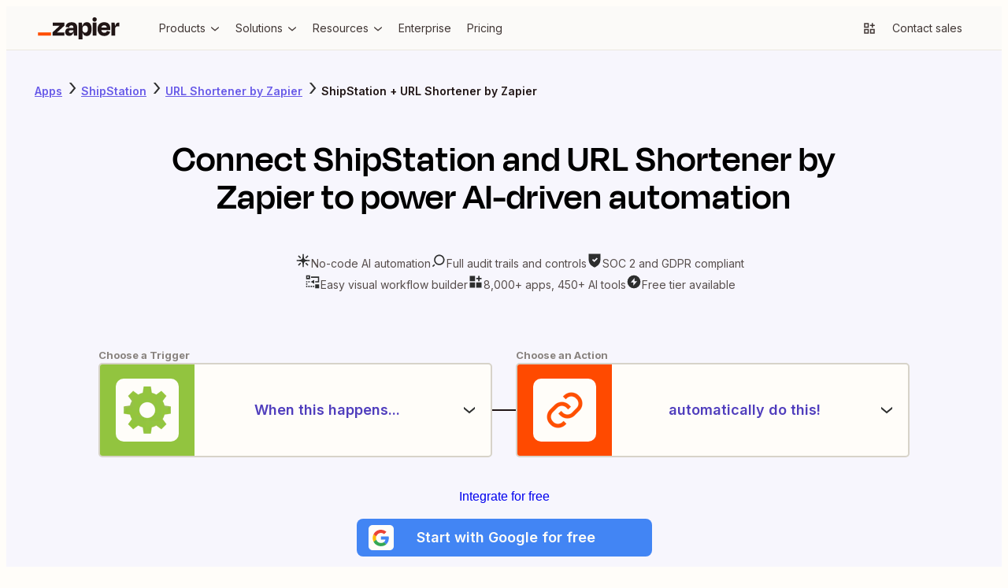

--- FILE ---
content_type: text/html; charset=utf-8
request_url: https://zapier.com/apps/shipstation/integrations/url-shortener
body_size: 63540
content:
<!DOCTYPE html><html lang="en"><head><meta charSet="utf-8" data-next-head=""/><meta name="viewport" content="width=device-width" data-next-head=""/><link href="https://nextplore.vercel.zapier-deployment.com" rel="preconnect" data-next-head=""/><link href="https://cdn.zapier.com" rel="preconnect" data-next-head=""/><link href="https://zapier-images.imgix.net" rel="preconnect" data-next-head=""/><link href="https://design-system-bff.zapier.com" rel="dns-prefetch" data-next-head=""/><title data-next-head="">ShipStation URL Shortener by Zapier Integration - Quick Connect - Zapier</title><link href="https://cdn.zapier.com/zapier/images/favicon.ico" rel="icon" type="image/x-icon" data-next-head=""/><link href="https://zapier.com/apps/shipstation/integrations/url-shortener" rel="canonical" data-next-head=""/><meta content="Integrate ShipStation and URL Shortener by Zapier in a few minutes. Quickly connect ShipStation and URL Shortener by Zapier with over 8,000 apps on Zapier, the world’s largest automation platform." name="description"/><meta content="ShipStation URL Shortener by Zapier Integration - Quick Connect - Zapier" name="twitter:title"/><meta content="Integrate ShipStation and URL Shortener by Zapier in a few minutes. Quickly connect ShipStation and URL Shortener by Zapier with over 8,000 apps on Zapier, the world’s largest automation platform." name="twitter:description"/><meta content="https://cdn.zapier.com/zapier/images/favicon.ico" name="twitter:image:src"/><meta content="summary_large_image" name="twitter:card"/><meta content="@zapier" name="twitter:site"/><meta content="https://zapier.com/apps/shipstation/integrations/url-shortener" property="twitter:url"/><meta content="ShipStation URL Shortener by Zapier Integration - Quick Connect - Zapier" property="og:title"/><meta content="https://zapier.com/apps/shipstation/integrations/url-shortener" property="og:url"/><meta content="https://cdn.zapier.com/zapier/images/favicon.ico" property="og:image"/><meta content="Integrate ShipStation and URL Shortener by Zapier in a few minutes. Quickly connect ShipStation and URL Shortener by Zapier with over 8,000 apps on Zapier, the world’s largest automation platform." property="og:description"/><meta content="https://www.facebook.com/ZapierApp" property="article:publisher"/><meta content="Zapier" property="og:site_name"/><meta content="website" property="og:type"/><meta content="309796912374932" property="fb:page_id"/><meta content="all" name="robots" data-next-head=""/><link rel="preload" href="https://nextplore.vercel.zapier-deployment.com/_next/static/css/c4cc5ee6ad82d036.css" as="style"/><link rel="preload" href="https://nextplore.vercel.zapier-deployment.com/_next/static/css/a5336a46824027aa.css" as="style"/><meta content="ShipStation URL Shortener by Zapier Integration - Quick Connect - Zapier" itemProp="name"/><meta content="Integrate ShipStation and URL Shortener by Zapier in a few minutes. Quickly connect ShipStation and URL Shortener by Zapier with over 8,000 apps on Zapier, the world’s largest automation platform." itemProp="description"/><meta content="https://cdn.zapier.com/zapier/images/favicon.ico" itemProp="image"/><script id="two-app-page-ld-json" type="application/ld+json" data-next-head="">{
	"@context": "https://schema.org",
	"@type": "SoftwareApplication",
	"name": "Zapier",
	"operatingSystem": "Web-based",
	"installUrl": "https://zapier.com/webintent/create-zap?steps[1][app]=ShipStationCLIAPI@latest&steps[1][type]=read&steps[2][app]=URLShortenerCLIAPI@latest&steps[2][type]=write",
	"applicationCategory": "BusinessApplication",
	"description": "Integrate ShipStation and URL Shortener by Zapier in a few minutes. Quickly connect ShipStation and URL Shortener by Zapier with over 8,000 apps on Zapier, the world’s largest automation platform.",
	"url": "https://zapier.com/apps/shipstation/integrations/url-shortener",
	"image": "https://res.cloudinary.com/zapier-media/image/upload/q_auto/f_auto/v1746212260/App%20Directory/zapier_logo_ybrvyf.png",
	"publisher": {
		"@type": "Organization",
		"name": "Zapier Inc.",
		"url": "https://zapier.com/"
	},
	"softwareHelp": "https://help.zapier.com/hc/en-us",
	"offers": {
		"@type": "Offer",
		"price": "0.00",
		"priceCurrency": "USD",
		"availability": "https://schema.org/InStock",
		"url": "https://zapier.com/pricing"
	},
	"featureList": [
		"No credit card required",
		"Free forever for core features",
		"14-day trial for premium features and apps"
	]
}</script><script id="two-app-page-breadcrumbs-ld-json" type="application/ld+json" data-next-head="">[
	{
		"@context": "https://schema.org",
		"@type": "BreadcrumbList",
		"name": "ShipStation Integration Path",
		"itemListElement": [
			{
				"@type": "ListItem",
				"position": 1,
				"name": "Apps",
				"item": "https://zapier.com/apps"
			},
			{
				"@type": "ListItem",
				"position": 2,
				"name": "ShipStation Integrations",
				"item": "https://zapier.com/apps/shipstation/integrations"
			},
			{
				"@type": "ListItem",
				"position": 3,
				"name": "ShipStation and URL Shortener by Zapier Integration",
				"item": "https://zapier.com/apps/shipstation/integrations/url-shortener"
			}
		]
	},
	{
		"@context": "https://schema.org",
		"@type": "BreadcrumbList",
		"name": "URL Shortener by Zapier Integration Path",
		"itemListElement": [
			{
				"@type": "ListItem",
				"position": 1,
				"name": "Apps",
				"item": "https://zapier.com/apps"
			},
			{
				"@type": "ListItem",
				"position": 2,
				"name": "URL Shortener by Zapier Integrations",
				"item": "https://zapier.com/apps/url-shortener/integrations"
			},
			{
				"@type": "ListItem",
				"position": 3,
				"name": "ShipStation and URL Shortener by Zapier Integration",
				"item": "https://zapier.com/apps/shipstation/integrations/url-shortener"
			}
		]
	}
]</script><script id="how-zapier-works-ld-json" type="application/ld+json" data-next-head="">{
	"@context": "https://schema.org",
	"@type": "VideoObject",
	"name": "What's a Zap?",
	"description": "A Zap is an automated workflow that connects your apps and services together. Each Zap consists of a trigger and one or more actions. When you turn your Zap on, it will run the action steps every time the trigger event occurs.",
	"thumbnailUrl": "https://res.cloudinary.com/zapier-media/image/upload/q_auto/f_auto/v1724691276/How%20it%20Works/whats-a-zap_thumbnail_jabwdt.png",
	"uploadDate": "2020-06-11T09:24:28-07:00",
	"duration": "PT0M57S",
	"contentUrl": "https://www.youtube.com/watch?v=wXc_lUEbUSA",
	"embedUrl": "https://www.youtube.com/embed/wXc_lUEbUSA?si=NP7O2GIAvkfA7Rks"
}</script><script id="how-to-ld-json" type="application/ld+json" data-next-head="">{
	"@context": "https://schema.org",
	"@type": "HowTo",
	"name": "How to Connect ShipStation and URL Shortener by Zapier with Zapier",
	"description": "Learn how to automate workflows by connecting ShipStation and URL Shortener by Zapier using Zapier in three simple steps.",
	"url": "https://zapier.com/apps/shipstation/integrations/url-shortener",
	"step": [
		{
			"@type": "HowToStep",
			"name": "Choose a Trigger",
			"position": 1,
			"url": "https://zapier.com/apps/shipstation/integrations/url-shortener#steps",
			"itemListElement": {
				"@type": "HowToDirection",
				"text": "Select a trigger event in Zapier, such as 'Item Ordered' in ShipStation, to initiate your workflow."
			}
		},
		{
			"@type": "HowToStep",
			"name": "Add Your Action",
			"position": 2,
			"url": "https://zapier.com/apps/shipstation/integrations/url-shortener#steps",
			"itemListElement": {
				"@type": "HowToDirection",
				"text": "Choose an action in Zapier, like 'Shorten URL' in URL Shortener by Zapier, to define what happens after the trigger."
			}
		},
		{
			"@type": "HowToStep",
			"name": "You're Connected!",
			"position": 3,
			"url": "https://zapier.com/apps/shipstation/integrations/url-shortener#steps",
			"itemListElement": {
				"@type": "HowToDirection",
				"text": "Activate your Zap to let Zapier automate the connection between ShipStation and URL Shortener by Zapier, streamlining your workflow."
			}
		}
	],
	"supply": [
		{
			"@type": "HowToSupply",
			"name": "Zapier Account"
		},
		{
			"@type": "HowToSupply",
			"name": "ShipStation Account"
		},
		{
			"@type": "HowToSupply",
			"name": "URL Shortener by Zapier Account"
		}
	],
	"tool": [
		{
			"@type": "HowToTool",
			"name": "Zapier"
		}
	],
	"inLanguage": "en-US",
	"publisher": {
		"@type": "Organization",
		"name": "Zapier",
		"url": "https://zapier.com",
		"logo": "https://res.cloudinary.com/zapier-media/image/upload/v1746212260/App%20Directory/zapier_logo_ybrvyf.png",
		"sameAs": [
			"https://en.wikipedia.org/wiki/Zapier",
			"https://www.facebook.com/ZapierApp",
			"https://x.com/zapier",
			"https://www.linkedin.com/company/zapier",
			"https://github.com/zapier",
			"https://www.youtube.com/user/ZapierApp/videos"
		],
		"description": "Build and scale AI workflows and agents across 8,000 apps with Zapier—the most connected AI orchestration platform. Trusted by 3 million+ businesses.",
		"contactPoint": [
			{
				"@type": "ContactPoint",
				"url": "https://help.zapier.com/hc/en-us",
				"contactType": "Customer Support",
				"areaServed": "US",
				"availableLanguage": [
					"English"
				]
			}
		]
	}
}</script><link href="https://fonts.googleapis.com/css2?family=Inter:wght@400;500;600;700&amp;display=swap" rel="stylesheet"/><link rel="stylesheet" href="https://nextplore.vercel.zapier-deployment.com/_next/static/css/c4cc5ee6ad82d036.css" data-n-g=""/><link rel="stylesheet" href="https://nextplore.vercel.zapier-deployment.com/_next/static/css/a5336a46824027aa.css" data-n-p=""/><noscript data-n-css=""></noscript><script defer="" noModule="" src="https://nextplore.vercel.zapier-deployment.com/_next/static/chunks/polyfills-42372ed130431b0a.js"></script><script data-domain-script="c2bc6bc2-2599-4efd-90da-5725af13c244" id="onetrust-cookie-consent-script" src="https://cdn.cookielaw.org/scripttemplates/otSDKStub.js" type="text/javascript" defer="" data-nscript="beforeInteractive"></script><script src="https://nextplore.vercel.zapier-deployment.com/_next/static/chunks/webpack-b69c2d6e05b1f67f.js" defer=""></script><script src="https://nextplore.vercel.zapier-deployment.com/_next/static/chunks/framework-b718d9d989a12441.js" defer=""></script><script src="https://nextplore.vercel.zapier-deployment.com/_next/static/chunks/main-0ca6f1577644f58a.js" defer=""></script><script src="https://nextplore.vercel.zapier-deployment.com/_next/static/chunks/pages/_app-29afaec670288b8f.js" defer=""></script><script src="https://nextplore.vercel.zapier-deployment.com/_next/static/chunks/adc1c2a3-532ad75946108f6e.js" defer=""></script><script src="https://nextplore.vercel.zapier-deployment.com/_next/static/chunks/f2f94aea-8bd8b96b2ff6463e.js" defer=""></script><script src="https://nextplore.vercel.zapier-deployment.com/_next/static/chunks/1a5b97cc-548281a940e44715.js" defer=""></script><script src="https://nextplore.vercel.zapier-deployment.com/_next/static/chunks/314-cdb9ca95cfc93e19.js" defer=""></script><script src="https://nextplore.vercel.zapier-deployment.com/_next/static/chunks/608-7b075914fda4c917.js" defer=""></script><script src="https://nextplore.vercel.zapier-deployment.com/_next/static/chunks/387-eef036b383c18b06.js" defer=""></script><script src="https://nextplore.vercel.zapier-deployment.com/_next/static/chunks/604-cbe8d482de37d368.js" defer=""></script><script src="https://nextplore.vercel.zapier-deployment.com/_next/static/chunks/170-173e67b63ab6bf51.js" defer=""></script><script src="https://nextplore.vercel.zapier-deployment.com/_next/static/chunks/351-4a4b772220f04fb0.js" defer=""></script><script src="https://nextplore.vercel.zapier-deployment.com/_next/static/chunks/pages/apps/%5BprimaryAppSlug%5D/integrations/%5BsecondaryAppSlug%5D-952eea1453585ee7.js" defer=""></script><script src="https://nextplore.vercel.zapier-deployment.com/_next/static/Ja8eNvYo5EEKAgZ-Ml-y-/_buildManifest.js" defer=""></script><script src="https://nextplore.vercel.zapier-deployment.com/_next/static/Ja8eNvYo5EEKAgZ-Ml-y-/_ssgManifest.js" defer=""></script></head><body><link rel="preload" as="image" href="https://res.cloudinary.com/zapier-media/image/upload/f_auto/q_auto/v1723818399/site-layout/footer/facebook_lfjb6y.svg"/><link rel="preload" as="image" href="https://res.cloudinary.com/zapier-media/image/upload/f_auto/q_auto/v1725567953/site-layout/footer/linkedin_fykehk.svg"/><link rel="preload" as="image" href="https://res.cloudinary.com/zapier-media/image/upload/f_auto/q_auto/v1726153486/site-layout/footer/x_kvry9x.svg"/><link rel="preload" as="image" href="https://res.cloudinary.com/zapier-media/image/upload/f_auto/q_auto/v1726151782/site-layout/footer/youtube_qnscmu.svg"/><link rel="preload" as="image" href="https://res.cloudinary.com/zapier-media/image/upload/f_auto/q_auto/v1726153088/site-layout/footer/rss_wsr19v.svg"/><div id="__next"><div class="Layout-module_root_qzPL-fKI"><header class="Header-module_root_Pe4MYpPz" data-testid="header"><div class="atoms-module_flex_3DCW-0eq atoms-module_alignCenter_4pCpghSp atoms-module_gap16_xzBC38Ou"><a href="#main" class="Header-module_skip_RE2tmHaz" data-testid="skip-link">Skip to content</a><a class="Header-module_logo_xO2bWOoS" aria-label="Zapier" href="/"><svg class="atoms-module_block_md4gSrcu" width="104" height="28" viewBox="0 0 244 66" fill="none" xmlns="http://www.w3.org/2000/svg"><path d="M57.1877 45.2253L57.1534 45.1166L78.809 25.2914V15.7391H44.0663V25.2914H64.8181L64.8524 25.3829L43.4084 45.2253V54.7775H79.1579V45.2253H57.1877Z" fill="#201515"></path><path d="M100.487 14.8297C96.4797 14.8297 93.2136 15.434 90.6892 16.6429C88.3376 17.6963 86.3568 19.4321 85.0036 21.6249C83.7091 23.8321 82.8962 26.2883 82.6184 28.832L93.1602 30.3135C93.5415 28.0674 94.3042 26.4754 95.4482 25.5373C96.7486 24.5562 98.3511 24.0605 99.9783 24.136C102.118 24.136 103.67 24.7079 104.634 25.8519C105.59 26.9959 106.076 28.5803 106.076 30.6681V31.7091H95.9401C90.7807 31.7091 87.0742 32.8531 84.8206 35.1411C82.5669 37.429 81.442 40.4492 81.4458 44.2014C81.4458 48.0452 82.5707 50.9052 84.8206 52.7813C87.0704 54.6574 89.8999 55.5897 93.3089 55.5783C97.5379 55.5783 100.791 54.1235 103.067 51.214C104.412 49.426 105.372 47.3793 105.887 45.2024H106.27L107.723 54.7546H117.275V30.5651C117.275 25.5659 115.958 21.6936 113.323 18.948C110.688 16.2024 106.409 14.8297 100.487 14.8297ZM103.828 44.6475C102.312 45.9116 100.327 46.5408 97.8562 46.5408C95.8199 46.5408 94.4052 46.1843 93.6121 45.4712C93.2256 45.1338 92.9182 44.7155 92.7116 44.246C92.505 43.7764 92.4043 43.2671 92.4166 42.7543C92.3941 42.2706 92.4702 41.7874 92.6403 41.3341C92.8104 40.8808 93.071 40.4668 93.4062 40.1174C93.7687 39.7774 94.1964 39.5145 94.6633 39.3444C95.1303 39.1743 95.6269 39.1006 96.1231 39.1278H106.093V39.7856C106.113 40.7154 105.919 41.6374 105.527 42.4804C105.134 43.3234 104.553 44.0649 103.828 44.6475Z" fill="#201515"></path><path d="M175.035 15.7391H163.75V54.7833H175.035V15.7391Z" fill="#201515"></path><path d="M241.666 15.7391C238.478 15.7391 235.965 16.864 234.127 19.1139C232.808 20.7307 231.805 23.1197 231.119 26.2809H230.787L229.311 15.7391H219.673V54.7775H230.959V34.7578C230.959 32.2335 231.55 30.2982 232.732 28.9521C233.914 27.606 236.095 26.933 239.275 26.933H243.559V15.7391H241.666Z" fill="#201515"></path><path d="M208.473 17.0147C205.839 15.4474 202.515 14.6657 198.504 14.6695C192.189 14.6695 187.247 16.4675 183.678 20.0634C180.108 23.6593 178.324 28.6166 178.324 34.9352C178.233 38.7553 179.067 42.5407 180.755 45.9689C182.3 49.0238 184.706 51.5592 187.676 53.2618C190.665 54.9892 194.221 55.8548 198.344 55.8586C201.909 55.8586 204.887 55.3095 207.278 54.2113C209.526 53.225 211.483 51.6791 212.964 49.7211C214.373 47.7991 215.42 45.6359 216.052 43.3377L206.329 40.615C205.919 42.1094 205.131 43.4728 204.041 44.5732C202.942 45.6714 201.102 46.2206 198.521 46.2206C195.451 46.2206 193.163 45.3416 191.657 43.5837C190.564 42.3139 189.878 40.5006 189.575 38.1498H216.201C216.31 37.0515 216.367 36.1306 216.367 35.387V32.9561C216.431 29.6903 215.757 26.4522 214.394 23.4839C213.118 20.7799 211.054 18.5248 208.473 17.0147ZM198.178 23.9758C202.754 23.9758 205.348 26.2275 205.962 30.731H189.775C190.032 29.2284 190.655 27.8121 191.588 26.607C193.072 24.8491 195.268 23.972 198.178 23.9758Z" fill="#201515"></path><path d="M169.515 0.00366253C168.666 -0.0252113 167.82 0.116874 167.027 0.421484C166.234 0.726094 165.511 1.187 164.899 1.77682C164.297 2.3723 163.824 3.08658 163.512 3.87431C163.2 4.66204 163.055 5.50601 163.086 6.35275C163.056 7.20497 163.201 8.05433 163.514 8.84781C163.826 9.64129 164.299 10.3619 164.902 10.9646C165.505 11.5673 166.226 12.0392 167.02 12.3509C167.814 12.6626 168.663 12.8074 169.515 12.7762C170.362 12.8082 171.206 12.6635 171.994 12.3514C172.782 12.0392 173.496 11.5664 174.091 10.963C174.682 10.3534 175.142 9.63077 175.446 8.83849C175.75 8.04621 175.89 7.20067 175.859 6.35275C175.898 5.50985 175.761 4.66806 175.456 3.88115C175.151 3.09424 174.686 2.37951 174.09 1.78258C173.493 1.18565 172.779 0.719644 171.992 0.414327C171.206 0.109011 170.364 -0.0288946 169.521 0.00938803L169.515 0.00366253Z" fill="#201515"></path><path d="M146.201 14.6695C142.357 14.6695 139.268 15.8764 136.935 18.2902C135.207 20.0786 133.939 22.7479 133.131 26.2981H132.771L131.295 15.7563H121.657V66H132.942V45.3054H133.354C133.698 46.6852 134.181 48.0267 134.795 49.3093C135.75 51.3986 137.316 53.1496 139.286 54.3314C141.328 55.446 143.629 56.0005 145.955 55.9387C150.68 55.9387 154.277 54.0988 156.748 50.419C159.219 46.7392 160.455 41.6046 160.455 35.0153C160.455 28.6509 159.259 23.6689 156.869 20.0691C154.478 16.4694 150.922 14.6695 146.201 14.6695ZM147.345 42.9602C146.029 44.8668 143.97 45.8201 141.167 45.8201C140.012 45.8735 138.86 45.6507 137.808 45.1703C136.755 44.6898 135.832 43.9656 135.116 43.0574C133.655 41.2233 132.927 38.7122 132.931 35.5243V34.7807C132.931 31.5432 133.659 29.0646 135.116 27.3448C136.572 25.625 138.59 24.7747 141.167 24.7937C144.02 24.7937 146.092 25.6994 147.385 27.5107C148.678 29.322 149.324 31.8483 149.324 35.0896C149.332 38.4414 148.676 41.065 147.356 42.9602H147.345Z" fill="#201515"></path><path d="M39.0441 45.2253H0V54.789H39.0441V45.2253Z" fill="#FF4F00"></path></svg></a><div class="atoms-module_desktopOnly_-q1pODQd"><nav aria-label="Main site navigation"><ul class="Nav-module_list_bCnfFR-g"><li><details data-testid="nav-dropdown"><summary class="Dropdown-module_summary_Xbsnp-Dg" data-testid="nav-dropdown-summary"><span>Products</span><span class="Dropdown-module_indicator_oQwHfinM"><svg width="16" height="16" viewBox="0 0 24 24" fill="none" xmlns="http://www.w3.org/2000/svg" size="16" class="zapier-zinnia-icons__icon__8f1EW1A1" aria-hidden="false" role="img" data-name="arrowSmallDown" data-block="false" data-pointer-events="true" data-animate-fill="true" style="--color:inherit"><path d="M12 17.2999L19 11.4399V8.81995L12 14.6999L5 8.81995V11.4399L12 17.2999Z" fill="currentColor"></path></svg></span></summary><div class="Submenu-module_root_BoW-D-ZP"><div class="Submenu-module_main_nVQBDcyi"><div class="Submenu-module_mainContent_ty0jQwt5"><div class="Submenu-module_header_Z1yUzQOY"><div class="Submenu-module_heading_zJ9RGmal">Zapier Automation Platform</div><p class="Submenu-module_description_JaFypvN1">No-code automation across 8,000+ apps</p></div><div class="Submenu-module_sections_XX2GHWNy"><div><div class="SubmenuList-module_subtleHeading_B1Vmy62f" id="products-submenu-heading-products">Products</div><ul class="SubmenuList-module_list_YEbOYcq-" aria-labelledby="products-submenu-heading-products"><li class="SubmenuList-module_listItem_KN4VbC16"><a class="SubmenuList-module_link_xefbaqa7" href="/workflows" aria-label="Zaps"><div class="SubmenuList-module_icon_1h4ccAAD" data-background="cream" data-color="orange"><svg width="20" height="20" viewBox="0 0 24 24" fill="none" xmlns="http://www.w3.org/2000/svg" size="20" class="zapier-zinnia-icons__icon__8f1EW1A1" aria-hidden="false" role="img" data-name="miscBoltAltFill" data-block="false" data-pointer-events="true" data-animate-fill="true" style="--color:inherit"><path d="M8.99996 23.66L20.54 9.90997H15V0.159973L3.45996 13.91H8.99996V23.66Z" fill="currentColor"></path></svg></div><div><div class="SubmenuList-module_label_J8sNAfc3"><span>Zaps</span></div><div class="SubmenuList-module_description_v--G85zn">Do-it-yourself automation for workflows</div></div></a></li><li class="SubmenuList-module_listItem_KN4VbC16"><a class="SubmenuList-module_link_xefbaqa7" href="/tables" aria-label="Tables"><div class="SubmenuList-module_icon_1h4ccAAD" data-background="cream" data-color="orange"><svg width="20" height="20" viewBox="0 0 24 24" fill="none" xmlns="http://www.w3.org/2000/svg" size="20" class="zapier-zinnia-icons__icon__8f1EW1A1" aria-hidden="false" role="img" data-name="navTables" data-block="false" data-pointer-events="true" data-animate-fill="true" style="--color:inherit"><path d="M12 2.9978H21.0022V7.49897H12V2.9978Z" fill="currentColor"></path><path d="M12 7.49897L2.99756 7.4989V12.0001H11.9997L12 7.49897Z" fill="currentColor"></path><path d="M11.9997 12.0001L21.0022 12V16.5012H12L11.9997 12.0001Z" fill="currentColor"></path><path d="M2.99756 16.5011L12 16.5012L11.9997 21.0023H2.99756V16.5011Z" fill="currentColor"></path></svg></div><div><div class="SubmenuList-module_label_J8sNAfc3"><span>Tables</span></div><div class="SubmenuList-module_description_v--G85zn">Databases designed for workflows</div></div></a></li><li class="SubmenuList-module_listItem_KN4VbC16"><a class="SubmenuList-module_link_xefbaqa7" href="/forms" aria-label="Forms"><div class="SubmenuList-module_icon_1h4ccAAD" data-background="cream" data-color="orange"><svg width="20" height="20" viewBox="0 0 24 24" fill="none" xmlns="http://www.w3.org/2000/svg" size="20" class="zapier-zinnia-icons__icon__8f1EW1A1" aria-hidden="false" role="img" data-name="navInterfaces" data-block="false" data-pointer-events="true" data-animate-fill="true" style="--color:inherit"><path d="M7.49989 7.50049V16.5001L16.4999 16.5001V21H3.00022L3 3H20.9999V16.5001L16.4999 16.5001L16.5 7.50049L7.49989 7.50049Z" fill="currentColor"></path></svg></div><div><div class="SubmenuList-module_label_J8sNAfc3"><span>Forms</span></div><div class="SubmenuList-module_description_v--G85zn">Capture inputs that trigger workflows</div></div></a></li></ul></div><div><div class="SubmenuList-module_subtleHeading_B1Vmy62f" id="products-submenu-heading-capabilities">Capabilities</div><ul class="SubmenuList-module_list_YEbOYcq-" aria-labelledby="products-submenu-heading-capabilities"><li class="SubmenuList-module_listItem_KN4VbC16"><a class="SubmenuList-module_link_xefbaqa7" href="/apps" aria-label="App integrations"><div><div class="SubmenuList-module_label_J8sNAfc3"><span>App integrations</span></div><div class="SubmenuList-module_description_v--G85zn">Explore 8,000+ app connections</div></div></a></li><li class="SubmenuList-module_listItem_KN4VbC16"><a class="SubmenuList-module_link_xefbaqa7" href="/ai" aria-label="AI automation 🪄"><div><div class="SubmenuList-module_label_J8sNAfc3"><span>AI automation 🪄</span></div><div class="SubmenuList-module_description_v--G85zn">Cutting-edge AI to upgrade your workflows</div></div></a></li><li class="SubmenuList-module_listItem_KN4VbC16"><a class="SubmenuList-module_link_xefbaqa7" href="/security-compliance" aria-label="Security"><div><div class="SubmenuList-module_label_J8sNAfc3"><span>Security</span></div><div class="SubmenuList-module_description_v--G85zn">Enterprise-grade security</div></div></a></li></ul></div></div></div><div class="Submenu-module_footer_RN1Y7Vyf"><ul class="Submenu-module_footerList_-NsF12ii"><li><a class="Submenu-module_footerLink_9Jy4IGlQ" href="/templates"><svg width="14" height="14" viewBox="0 0 24 24" fill="none" xmlns="http://www.w3.org/2000/svg" size="14" class="zapier-zinnia-icons__icon__8f1EW1A1" aria-hidden="false" role="img" data-name="actionExplore" data-block="false" data-pointer-events="true" data-animate-fill="true" style="--color:inherit"><path d="M13.5898 13.59C13.9048 13.2754 14.1194 12.8745 14.2064 12.438C14.2934 12.0015 14.2491 11.5489 14.0788 11.1376C13.9086 10.7263 13.6202 10.3748 13.2502 10.1274C12.8801 9.88005 12.445 9.74802 11.9998 9.74802C11.5547 9.74802 11.1196 9.88005 10.7495 10.1274C10.3794 10.3748 10.0911 10.7263 9.92085 11.1376C9.75063 11.5489 9.70624 12.0015 9.79328 12.438C9.88033 12.8745 10.0949 13.2754 10.4098 13.59C10.8317 14.0113 11.4036 14.248 11.9998 14.248C12.5961 14.248 13.168 14.0113 13.5898 13.59ZM6.58984 6.59L3.77984 17L5.99984 16.35L8.19984 8.2L18.5898 5.41L15.7998 15.8L3.17984 19.18L2.58984 21.41L17.4398 17.41L21.4398 2.56L6.58984 6.59Z" fill="currentColor"></path></svg><span>Explore templates</span></a></li><li><a class="Submenu-module_footerLink_9Jy4IGlQ" href="/use-cases"><svg width="14" height="14" viewBox="0 0 24 24" fill="none" xmlns="http://www.w3.org/2000/svg" size="14" class="zapier-zinnia-icons__icon__8f1EW1A1" aria-hidden="false" role="img" data-name="navBriefcase" data-block="false" data-pointer-events="true" data-animate-fill="true" style="--color:inherit"><path d="M22 6H17.47L14.95 3H9.05L6.53 6H2V8H20V14H13V12H11V14H4V10H2V21H22V6ZM9.14 6L9.98 5H14.01L14.85 6H9.14ZM20 19H4V16H11V17H13V16H20V19Z" fill="currentColor"></path></svg><span>Explore use cases</span></a></li><li><a class="Submenu-module_footerLink_9Jy4IGlQ" href="/early-access"><svg width="14" height="14" viewBox="0 0 24 24" fill="none" xmlns="http://www.w3.org/2000/svg" size="14" class="zapier-zinnia-icons__icon__8f1EW1A1" aria-hidden="false" role="img" data-name="miscBoltAlt" data-block="false" data-pointer-events="true" data-animate-fill="true" style="--color:inherit"><path d="M11 12H7.74996L13 5.75V12H16.25L11 18.25V16H8.99996V23.75L20.54 10H15V0.25L3.45996 14H11V12Z" fill="currentColor"></path></svg><span>Join Zapier Early Access</span></a></li></ul></div></div><aside class="Submenu-module_aside_1qzqnFiW"><div><div class="SubmenuList-module_strongHeading_QHIXyD9N" id="products-submenu-heading-whats-new">What&#x27;s new</div><ul class="SubmenuList-module_list_YEbOYcq-" aria-labelledby="products-submenu-heading-whats-new"><li class="SubmenuList-module_listItem_KN4VbC16"><a class="SubmenuList-module_link_xefbaqa7" href="/canvas" aria-label="Canvas"><div class="SubmenuList-module_icon_1h4ccAAD" data-background="none" data-color="earth"><svg width="20" height="20" viewBox="0 0 24 24" fill="none" xmlns="http://www.w3.org/2000/svg" size="20" class="zapier-zinnia-icons__icon__8f1EW1A1" aria-hidden="false" role="img" data-name="navCanvas" data-block="false" data-pointer-events="true" data-animate-fill="true" style="--color:inherit"><path d="M21 3H3V7.5H16.5V21H21V3Z" fill="currentColor"></path><path d="M14.2498 11.9999C14.2498 13.2426 13.2424 14.25 11.9998 14.25C10.7572 14.25 9.74981 13.2426 9.74981 11.9999C9.74981 10.7573 10.7572 9.74993 11.9998 9.74993C13.2424 9.74993 14.2498 10.7573 14.2498 11.9999Z" fill="currentColor"></path><path d="M9.74981 16.5001C9.74981 17.7427 8.74245 18.7501 7.49981 18.7501C6.25717 18.7501 5.24981 17.7427 5.24981 16.5001C5.24981 15.2574 6.25717 14.2501 7.49981 14.2501C8.74245 14.2501 9.74981 15.2574 9.74981 16.5001Z" fill="currentColor"></path></svg></div><div><div class="SubmenuList-module_label_J8sNAfc3"><span>Canvas</span></div><div class="SubmenuList-module_description_v--G85zn">Plan and map your workflows with AI</div></div></a></li><li class="SubmenuList-module_listItem_KN4VbC16"><a class="SubmenuList-module_link_xefbaqa7" href="/ai/chatbot" aria-label="Chatbots"><div class="SubmenuList-module_icon_1h4ccAAD" data-background="none" data-color="earth"><svg width="20" height="20" viewBox="0 0 24 24" fill="none" xmlns="http://www.w3.org/2000/svg" size="20" class="zapier-zinnia-icons__icon__8f1EW1A1" aria-hidden="false" role="img" data-name="navAIChatbot" data-block="false" data-pointer-events="true" data-animate-fill="true" style="--color:inherit"><path d="M6.99999 2H2V6.99999H6.99999V2Z" fill="currentColor"></path><path d="M21.9997 12H2.00049V17H21.9997V12Z" fill="currentColor"></path><path d="M21.9997 12L7 12L6.99999 6.99999L12 7V2H22L21.9997 12Z" fill="currentColor"></path><path d="M6.99951 22V17H11.9995L6.99951 22Z" fill="currentColor"></path></svg></div><div><div class="SubmenuList-module_label_J8sNAfc3"><span>Chatbots</span><span class="Tag-module_root_cJ2O-lnU">Beta</span></div><div class="SubmenuList-module_description_v--G85zn">Answer customer questions with AI chatbots</div></div></a></li><li class="SubmenuList-module_listItem_KN4VbC16"><a class="SubmenuList-module_link_xefbaqa7" href="/agents" aria-label="Agents"><div class="SubmenuList-module_icon_1h4ccAAD" data-background="none" data-color="earth"><svg width="20" height="20" viewBox="0 0 24 24" fill="none" xmlns="http://www.w3.org/2000/svg" size="20" class="zapier-zinnia-icons__icon__8f1EW1A1" aria-hidden="false" role="img" data-name="navCentral" data-block="false" data-pointer-events="true" data-animate-fill="true" style="--color:inherit"><g clip-path="url(#clip0_36933_10681)"><rect x="3" y="3" width="4.5" height="4.5" fill="currentColor"></rect><rect x="16.5" y="3" width="4.5" height="4.5" fill="currentColor"></rect><rect x="16.5" y="16.5001" width="4.5" height="4.5" fill="currentColor"></rect><rect x="3" y="16.5001" width="4.5" height="4.5" fill="currentColor"></rect><rect x="7.50049" y="7.49988" width="9" height="9" fill="currentColor"></rect></g><defs><clipPath id="clip0_36933_10681"><rect width="18" height="18" fill="white" transform="translate(3 3)"></rect></clipPath></defs></svg></div><div><div class="SubmenuList-module_label_J8sNAfc3"><span>Agents</span></div><div class="SubmenuList-module_description_v--G85zn">Create your own AI assistants for any task</div></div></a></li><li class="SubmenuList-module_listItem_KN4VbC16"><a class="SubmenuList-module_link_xefbaqa7" href="/functions" aria-label="Functions"><div class="SubmenuList-module_icon_1h4ccAAD" data-background="none" data-color="earth"><svg width="20" height="20" viewBox="0 0 24 24" fill="none" xmlns="http://www.w3.org/2000/svg" size="20" class="zapier-zinnia-icons__icon__8f1EW1A1" aria-hidden="false" role="img" data-name="navFunctions" data-block="false" data-pointer-events="true" data-animate-fill="true" style="--color:inherit"><path d="M6.57167 12L11.1167 16.545L7.58167 20.0817L2 14.5V9.5L9.5 2H14.5L15.535 3.035L6.57167 12Z" fill="currentColor"></path><path d="M12.8832 7.45504L16.4198 3.92004L21.9998 9.50004V14.5L14.4998 22H9.49984L8.46484 20.965L17.4282 12L12.8832 7.45504Z" fill="currentColor"></path></svg></div><div><div class="SubmenuList-module_label_J8sNAfc3"><span>Functions</span><span class="Tag-module_root_cJ2O-lnU">Beta</span></div><div class="SubmenuList-module_description_v--G85zn">Code your workflows in a web IDE</div></div></a></li><li class="SubmenuList-module_listItem_KN4VbC16"><a class="SubmenuList-module_link_xefbaqa7" href="/mcp" aria-label="Zapier MCP"><div class="SubmenuList-module_icon_1h4ccAAD" data-background="none"><img src="https://res.cloudinary.com/zapier-media/image/upload/v1743546142/mcp_retev0.svg" alt="MCP-logo" loading="lazy" width="20" height="20"/></div><div><div class="SubmenuList-module_label_J8sNAfc3"><span>Zapier MCP</span><span class="Tag-module_root_cJ2O-lnU">Beta</span></div><div class="SubmenuList-module_description_v--G85zn">Connect AI agents to thousands of apps</div></div></a></li><li class="SubmenuList-module_listItem_KN4VbC16"><a class="SubmenuList-module_link_xefbaqa7" href="/l/leadrouter" aria-label="Lead Router"><div class="SubmenuList-module_icon_1h4ccAAD" data-background="none"><img src="https://res.cloudinary.com/zapier-media/image/upload/f_auto/q_auto/v1760379995/Lead%20Router/leadrouter-30_30_nikdgd.png" alt="Lead Router icon" loading="lazy" width="20" height="20"/></div><div><div class="SubmenuList-module_label_J8sNAfc3"><span>Lead Router</span><span class="Tag-module_root_cJ2O-lnU">Beta</span></div><div class="SubmenuList-module_description_v--G85zn">Turn complex lead routing into one simple step</div></div></a></li></ul></div></aside></div></details></li><li><details data-testid="nav-dropdown"><summary class="Dropdown-module_summary_Xbsnp-Dg" data-testid="nav-dropdown-summary"><span>Solutions</span><span class="Dropdown-module_indicator_oQwHfinM"><svg width="16" height="16" viewBox="0 0 24 24" fill="none" xmlns="http://www.w3.org/2000/svg" size="16" class="zapier-zinnia-icons__icon__8f1EW1A1" aria-hidden="false" role="img" data-name="arrowSmallDown" data-block="false" data-pointer-events="true" data-animate-fill="true" style="--color:inherit"><path d="M12 17.2999L19 11.4399V8.81995L12 14.6999L5 8.81995V11.4399L12 17.2999Z" fill="currentColor"></path></svg></span></summary><div class="Submenu-module_root_BoW-D-ZP"><div class="Submenu-module_main_nVQBDcyi"><div class="Submenu-module_mainContent_ty0jQwt5"><div class="Submenu-module_header_Z1yUzQOY"><div class="Submenu-module_heading_zJ9RGmal">Solutions</div><p class="Submenu-module_description_JaFypvN1">How Zapier can help you automate your work across teams</p></div><div class="Submenu-module_sections_XX2GHWNy"><div><div class="SubmenuList-module_subtleHeading_B1Vmy62f" id="solutions-submenu-heading-by-team">By team</div><ul class="SubmenuList-module_list_YEbOYcq-" aria-labelledby="solutions-submenu-heading-by-team"><li class="SubmenuList-module_listItem_KN4VbC16"><a class="SubmenuList-module_link_xefbaqa7" href="/solutions/revops" aria-label="RevOps"><div class="SubmenuList-module_icon_1h4ccAAD" data-background="purple" data-color="night"><svg width="20" height="20" viewBox="0 0 24 24" fill="none" xmlns="http://www.w3.org/2000/svg" size="20" class="zapier-zinnia-icons__icon__8f1EW1A1" aria-hidden="false" role="img" data-name="miscWalletFill" data-block="false" data-pointer-events="true" data-animate-fill="true" style="--color:inherit"><path d="M20 4V2H2V19C2 20.65 3.35 22 5 22H22V6H5C4.46 6 4 5.57 4 5V4H20ZM16 11.75C17.24 11.75 18.25 12.76 18.25 14C18.25 15.24 17.24 16.25 16 16.25C14.76 16.25 13.75 15.24 13.75 14C13.75 12.76 14.76 11.75 16 11.75Z" fill="currentColor"></path></svg></div><div><div class="SubmenuList-module_label_J8sNAfc3"><span>RevOps</span></div><div class="SubmenuList-module_description_v--G85zn">Drive revenue through automation</div></div></a></li><li class="SubmenuList-module_listItem_KN4VbC16"><a class="SubmenuList-module_link_xefbaqa7" href="/solutions/marketing" aria-label="Marketing"><div class="SubmenuList-module_icon_1h4ccAAD" data-background="purple" data-color="night"><svg width="20" height="20" viewBox="0 0 24 24" fill="none" xmlns="http://www.w3.org/2000/svg" size="20" class="zapier-zinnia-icons__icon__8f1EW1A1" aria-hidden="false" role="img" data-name="miscColorFill" data-block="false" data-pointer-events="true" data-animate-fill="true" style="--color:inherit"><path d="M22 12C22 9.27999 20.92 6.72999 18.97 4.82999C17.02 2.92999 14.44 1.91999 11.72 1.99999C6.51002 2.14999 2.15002 6.50999 2.00002 11.72C1.92002 14.45 2.93002 17.02 4.83002 18.98C6.73002 20.92 9.28002 22 12 22H13V18C13 16.9 13.9 16 15 16H22V12ZM8.78002 15.29C8.34002 15.99 7.42002 16.21 6.72002 15.78C6.02002 15.34 5.80002 14.42 6.23002 13.72C6.67002 13.02 7.59002 12.8 8.29002 13.23C8.99002 13.66 9.21002 14.58 8.78002 15.29ZM7.46002 11C6.63002 10.98 5.98002 10.28 6.00002 9.45999C6.02002 8.62999 6.72002 7.97999 7.54002 7.99999C8.37002 8.01999 9.02002 8.71999 9.00002 9.53999C8.98002 10.37 8.28002 11.02 7.46002 11ZM12.71 8.31999C11.98 8.70999 11.07 8.43999 10.68 7.70999C10.29 6.97999 10.56 6.06999 11.29 5.67999C12.02 5.28999 12.93 5.55999 13.32 6.28999C13.71 7.01999 13.44 7.92999 12.71 8.31999ZM17.53 10.29C17.09 10.99 16.17 11.21 15.47 10.78C14.77 10.34 14.55 9.41999 14.98 8.71999C15.42 8.01999 16.34 7.79999 17.04 8.22999C17.74 8.65999 17.96 9.57999 17.53 10.29Z" fill="currentColor"></path></svg></div><div><div class="SubmenuList-module_label_J8sNAfc3"><span>Marketing</span></div><div class="SubmenuList-module_description_v--G85zn">Multiply campaign effectiveness and ROI</div></div></a></li><li class="SubmenuList-module_listItem_KN4VbC16"><a class="SubmenuList-module_link_xefbaqa7" href="/solutions/it" aria-label="IT"><div class="SubmenuList-module_icon_1h4ccAAD" data-background="purple" data-color="night"><svg width="20" height="20" viewBox="0 0 24 24" fill="none" xmlns="http://www.w3.org/2000/svg" size="20" class="zapier-zinnia-icons__icon__8f1EW1A1" aria-hidden="false" role="img" data-name="navCogFill" data-block="false" data-pointer-events="true" data-animate-fill="true" style="--color:inherit"><path d="M19.9 8.90001C19.12 8.45001 18.64 7.62001 18.64 6.72001L18.65 4.30001L15.35 2.40001L13.26 3.62001C12.48 4.07001 11.52 4.07001 10.74 3.62001L8.65 2.39001L5.36 4.29001L5.37 6.71001C5.37 7.61001 4.89 8.44001 4.11 8.89001L2 10.1V13.91L4.1 15.11C4.88 15.56 5.36 16.39 5.36 17.29L5.35 19.71L8.65 21.61L10.74 20.39C11.52 19.94 12.48 19.94 13.26 20.39L15.35 21.61L18.64 19.71L18.63 17.29C18.63 16.39 19.11 15.56 19.89 15.11L21.99 13.91V10.1L19.9 8.90001ZM12 16C9.79 16 8 14.21 8 12C8 9.79001 9.79 8.00001 12 8.00001C14.21 8.00001 16 9.79001 16 12C16 14.21 14.21 16 12 16Z" fill="currentColor"></path></svg></div><div><div class="SubmenuList-module_label_J8sNAfc3"><span>IT</span></div><div class="SubmenuList-module_description_v--G85zn">Better manage systems with automation</div></div></a></li><li class="SubmenuList-module_listItem_KN4VbC16"><a class="SubmenuList-module_link_xefbaqa7" href="/solutions/hr" aria-label="HR"><div class="SubmenuList-module_icon_1h4ccAAD" data-background="purple" data-color="night"><svg width="20" height="20" viewBox="0 0 24 24" fill="none" xmlns="http://www.w3.org/2000/svg" size="20" class="zapier-zinnia-icons__icon__8f1EW1A1" aria-hidden="false" role="img" data-name="personSettings" data-block="false" data-pointer-events="true" data-animate-fill="true" style="--color:inherit"><path d="M8.26246 9.75C8.26246 10.4917 8.48239 11.2167 8.89445 11.8334C9.30651 12.4501 9.89218 12.9307 10.5774 13.2146C11.2626 13.4984 12.0166 13.5726 12.7441 13.4279C13.4715 13.2833 14.1397 12.9261 14.6641 12.4017C15.1886 11.8772 15.5457 11.209 15.6904 10.4816C15.8351 9.75415 15.7608 9.00016 15.477 8.31494C15.1932 7.62972 14.7125 7.04404 14.0958 6.63199C13.4792 6.21993 12.7541 6 12.0125 6C11.0179 6 10.0641 6.39508 9.36081 7.09834C8.65755 7.8016 8.26246 8.75544 8.26246 9.75ZM13.7625 9.75C13.7625 10.0961 13.6598 10.4345 13.4675 10.7222C13.2752 11.01 13.0019 11.2343 12.6822 11.3668C12.3624 11.4992 12.0105 11.5339 11.6711 11.4664C11.3316 11.3988 11.0198 11.2322 10.775 10.9874C10.5303 10.7427 10.3636 10.4309 10.2961 10.0914C10.2286 9.75195 10.2632 9.40007 10.3957 9.0803C10.5281 8.76053 10.7524 8.48721 11.0402 8.29492C11.328 8.10263 11.6663 8 12.0125 8C12.4766 8 12.9217 8.18437 13.2499 8.51256C13.5781 8.84074 13.7625 9.28587 13.7625 9.75ZM5.65246 16.83C4.58878 15.4445 4.01228 13.7467 4.01246 12C4.01912 10.1027 4.69991 8.26944 5.93328 6.82766C7.16665 5.38589 8.87231 4.42941 10.7457 4.12899C12.6191 3.82858 14.5383 4.20378 16.1607 5.18762C17.783 6.17146 19.0029 7.69988 19.6025 9.5H21.6825C21.2147 7.68854 20.2482 6.04462 18.8928 4.75506C17.5374 3.46551 15.8474 2.58205 14.0149 2.20509C12.1824 1.82813 10.2809 1.9728 8.52652 2.62265C6.77214 3.27249 5.23524 4.40144 4.0905 5.88121C2.94575 7.36097 2.23907 9.13219 2.05078 10.9936C1.86249 12.8549 2.20013 14.7318 3.02534 16.4108C3.85054 18.0899 5.13021 19.5037 6.7189 20.4918C8.3076 21.4798 10.1416 22.0023 12.0125 22C12.1825 22 12.3425 22 12.5125 22V20C12.3459 20.0099 12.179 20.0099 12.0125 20C10.2792 19.9942 8.59472 19.4257 7.21246 18.38L7.71246 17H12.5125V15H6.31246L5.65246 16.83Z" fill="currentColor"></path><path fill-rule="evenodd" clip-rule="evenodd" d="M21.4917 14.0276C21.4917 14.449 21.7079 14.8377 22.059 15.0484L23 15.6103V17.3944L22.0545 17.9563C21.7034 18.167 21.4872 18.5557 21.4872 18.9771L21.4917 20.1103L20.0105 21L19.0695 20.4287C18.7184 20.218 18.2861 20.218 17.935 20.4287L16.994 21L15.5083 20.1103L15.5128 18.9771C15.5128 18.5557 15.2966 18.167 14.9455 17.9563L14 17.3944V15.6103L14.95 15.0437C15.3012 14.833 15.5173 14.4443 15.5173 14.0229L15.5128 12.8897L16.994 12L17.935 12.576C18.2861 12.7867 18.7184 12.7867 19.0695 12.576L20.0105 12.0047L21.4962 12.8944L21.4917 14.0276ZM18.5 17.9062C19.2767 17.9062 19.9062 17.2767 19.9062 16.5C19.9062 15.7233 19.2767 15.0938 18.5 15.0938C17.7233 15.0938 17.0938 15.7233 17.0938 16.5C17.0938 17.2767 17.7233 17.9062 18.5 17.9062Z" fill="currentColor"></path></svg></div><div><div class="SubmenuList-module_label_J8sNAfc3"><span>HR</span></div><div class="SubmenuList-module_description_v--G85zn">Empower your HR team with AI automation</div></div></a></li><li class="SubmenuList-module_listItem_KN4VbC16"><a class="SubmenuList-module_link_xefbaqa7" href="/solutions/sales" aria-label="Sales"><div class="SubmenuList-module_icon_1h4ccAAD" data-background="purple" data-color="night"><svg width="20" height="20" viewBox="0 0 24 24" fill="none" xmlns="http://www.w3.org/2000/svg" size="20" class="zapier-zinnia-icons__icon__8f1EW1A1" aria-hidden="false" role="img" data-name="miscGraph" data-block="false" data-pointer-events="true" data-animate-fill="true" style="--color:inherit"><path d="M13.5 4H10.5V20H13.5V4Z" fill="currentColor"></path><path d="M7.5 12H4.5V20H7.5V12Z" fill="currentColor"></path><path d="M19.5 9H16.5V20H19.5V9Z" fill="currentColor"></path></svg></div><div><div class="SubmenuList-module_label_J8sNAfc3"><span>Sales</span></div><div class="SubmenuList-module_description_v--G85zn">Close more deals</div></div></a></li><li class="SubmenuList-module_listItem_KN4VbC16"><a class="SubmenuList-module_link_xefbaqa7" href="/solutions/customer-support" aria-label="Customer Support"><div class="SubmenuList-module_icon_1h4ccAAD" data-background="purple" data-color="night"><svg width="20" height="20" viewBox="0 0 24 24" fill="none" xmlns="http://www.w3.org/2000/svg" size="20" class="zapier-zinnia-icons__icon__8f1EW1A1" aria-hidden="false" role="img" data-name="miscHeadsetFill" data-block="false" data-pointer-events="true" data-animate-fill="true" style="--color:inherit"><path d="M5 19.33L5.51 20.15L10.25 17.42L7.9 12H4.52C4.52 11.77 4.52 11.53 4.52 11.28C4.5516 9.32436 5.35617 7.46072 6.75782 6.09655C8.15947 4.73237 10.0442 3.97859 12 3.99999C13.9592 3.97326 15.8491 4.72466 17.2551 6.08941C18.6611 7.45415 19.4684 9.32085 19.5 11.28C19.5 11.52 19.5 11.76 19.5 12H16.11L13.72 17.42L16.72 19.13L15.46 21H11V23H16.54L19.4 18.61C20.7589 16.4055 21.4854 13.8697 21.5 11.28C21.4684 8.79043 20.4503 6.41503 18.6692 4.67522C16.8882 2.93542 14.4897 1.9733 12 1.99999C9.51035 1.9733 7.1118 2.93542 5.33075 4.67522C3.5497 6.41503 2.53164 8.79043 2.5 11.28C2.52316 14.1509 3.3928 16.9511 5 19.33Z" fill="currentColor"></path></svg></div><div><div class="SubmenuList-module_label_J8sNAfc3"><span>Customer Support</span></div><div class="SubmenuList-module_description_v--G85zn">Elevate customer satisfaction</div></div></a></li><li class="SubmenuList-module_listItem_KN4VbC16"><a class="SubmenuList-module_link_xefbaqa7" href="/solutions/leaders" aria-label="Leaders"><div class="SubmenuList-module_icon_1h4ccAAD" data-background="purple" data-color="night"><svg width="20" height="20" viewBox="0 0 24 24" fill="none" xmlns="http://www.w3.org/2000/svg" size="20" class="zapier-zinnia-icons__icon__8f1EW1A1" aria-hidden="false" role="img" data-name="personGroupFill" data-block="false" data-pointer-events="true" data-animate-fill="true" style="--color:inherit"><path d="M20.6998 13H13.1198L10.5698 20H19.0298L18.2998 18H15.5198L16.2498 16H19.6998L21.1498 20H23.2498L20.6998 13Z" fill="currentColor"></path><path d="M3.3 13L0.75 20H8.41L10.96 13H3.3Z" fill="currentColor"></path><path d="M7.5 11.5C9.70914 11.5 11.5 9.70914 11.5 7.5C11.5 5.29086 9.70914 3.5 7.5 3.5C5.29086 3.5 3.5 5.29086 3.5 7.5C3.5 9.70914 5.29086 11.5 7.5 11.5Z" fill="currentColor"></path><path d="M17 11.5C19.2091 11.5 21 9.70914 21 7.5C21 5.29086 19.2091 3.5 17 3.5C14.7909 3.5 13 5.29086 13 7.5C13 9.70914 14.7909 11.5 17 11.5Z" fill="currentColor"></path></svg></div><div><div class="SubmenuList-module_label_J8sNAfc3"><span>Leaders</span></div><div class="SubmenuList-module_description_v--G85zn">Streamline decision-making processes</div></div></a></li><li class="SubmenuList-module_listItem_KN4VbC16"><a class="SubmenuList-module_link_xefbaqa7" href="/solutions/executive-assistants" aria-label="Executive Assistants"><div class="SubmenuList-module_icon_1h4ccAAD" data-background="purple" data-color="night"><svg width="20" height="20" viewBox="0 0 24 24" fill="none" xmlns="http://www.w3.org/2000/svg" size="20" class="zapier-zinnia-icons__icon__8f1EW1A1" aria-hidden="false" role="img" data-name="actionCalendarFill" data-block="false" data-pointer-events="true" data-animate-fill="true" style="--color:inherit"><path d="M7 3V5H3V22H21V5H17V3H15V5H9V3H7ZM8 18.25C7.31 18.25 6.75 17.69 6.75 17C6.75 16.31 7.31 15.75 8 15.75C8.69 15.75 9.25 16.31 9.25 17C9.25 17.69 8.69 18.25 8 18.25ZM16 10.75C16.69 10.75 17.25 11.31 17.25 12C17.25 12.69 16.69 13.25 16 13.25C15.31 13.25 14.75 12.69 14.75 12C14.75 11.31 15.31 10.75 16 10.75ZM16 15.75C16.69 15.75 17.25 16.31 17.25 17C17.25 17.69 16.69 18.25 16 18.25C15.31 18.25 14.75 17.69 14.75 17C14.75 16.31 15.31 15.75 16 15.75ZM12 10.75C12.69 10.75 13.25 11.31 13.25 12C13.25 12.69 12.69 13.25 12 13.25C11.31 13.25 10.75 12.69 10.75 12C10.75 11.31 11.31 10.75 12 10.75ZM12 15.75C12.69 15.75 13.25 16.31 13.25 17C13.25 17.69 12.69 18.25 12 18.25C11.31 18.25 10.75 17.69 10.75 17C10.75 16.31 11.31 15.75 12 15.75ZM9.25 12C9.25 12.69 8.69 13.25 8 13.25C7.31 13.25 6.75 12.69 6.75 12C6.75 11.31 7.31 10.75 8 10.75C8.69 10.75 9.25 11.31 9.25 12Z" fill="currentColor"></path></svg></div><div><div class="SubmenuList-module_label_J8sNAfc3"><span>Executive Assistants</span></div><div class="SubmenuList-module_description_v--G85zn">Eliminate repetitive admin tasks</div></div></a></li></ul></div><div><div class="SubmenuList-module_subtleHeading_B1Vmy62f" id="solutions-submenu-heading-by-app">By app</div><ul class="SubmenuList-module_list_YEbOYcq-" aria-labelledby="solutions-submenu-heading-by-app"><li class="SubmenuList-module_listItem_KN4VbC16"><a class="SubmenuList-module_link_xefbaqa7" href="https://zapier.com/apps/netsuite/integrations" aria-label="NetSuite"><div class="SubmenuList-module_icon_1h4ccAAD" data-background="none"><img src="https://res.cloudinary.com/zapier-media/image/upload/f_auto/q_auto/v1729015353/site-layout/header/app-icons/netsuitelogo_osrxfh.png" alt="Netsuite icon" loading="lazy" width="20" height="20"/></div><div><div class="SubmenuList-module_label_J8sNAfc3"><span>NetSuite</span></div></div></a></li><li class="SubmenuList-module_listItem_KN4VbC16"><a class="SubmenuList-module_link_xefbaqa7" href="/apps/salesforce/integrations" aria-label="Salesforce"><div class="SubmenuList-module_icon_1h4ccAAD" data-background="none"><img src="https://res.cloudinary.com/zapier-media/image/upload/f_auto/q_auto/v1726147606/site-layout/header/app-icons/salesforce_kebpl5.png" alt="Salesforce icon" loading="lazy" width="20" height="20"/></div><div><div class="SubmenuList-module_label_J8sNAfc3"><span>Salesforce</span></div></div></a></li><li class="SubmenuList-module_listItem_KN4VbC16"><a class="SubmenuList-module_link_xefbaqa7" href="/apps/hubspot/integrations" aria-label="HubSpot"><div class="SubmenuList-module_icon_1h4ccAAD" data-background="none"><img src="https://res.cloudinary.com/zapier-media/image/upload/f_auto/q_auto/v1726147605/site-layout/header/app-icons/hubspot_otfufb.png" alt="HubSpot icon" loading="lazy" width="20" height="20"/></div><div><div class="SubmenuList-module_label_J8sNAfc3"><span>HubSpot</span></div></div></a></li><li class="SubmenuList-module_listItem_KN4VbC16"><a class="SubmenuList-module_link_xefbaqa7" href="/apps/slack/integrations" aria-label="Slack"><div class="SubmenuList-module_icon_1h4ccAAD" data-background="none"><img src="https://res.cloudinary.com/zapier-media/image/upload/f_auto/q_auto/v1726147607/site-layout/header/app-icons/slack_xrar0o.png" alt="Slack icon" loading="lazy" width="20" height="20"/></div><div><div class="SubmenuList-module_label_J8sNAfc3"><span>Slack</span></div></div></a></li><li class="SubmenuList-module_listItem_KN4VbC16"><a class="SubmenuList-module_link_xefbaqa7" href="/apps/chatgpt/integrations" aria-label="ChatGPT (OpenAI)"><div class="SubmenuList-module_icon_1h4ccAAD" data-background="none"><img src="https://res.cloudinary.com/zapier-media/image/upload/f_auto/q_auto/v1726147606/site-layout/header/app-icons/openai_xxgknd.png" alt="OpenAI icon" loading="lazy" width="20" height="20"/></div><div><div class="SubmenuList-module_label_J8sNAfc3"><span>ChatGPT (OpenAI)</span></div></div></a></li><li class="SubmenuList-module_listItem_KN4VbC16"><a class="SubmenuList-module_link_xefbaqa7" href="/apps/microsoft-dynamics-crm/integrations" aria-label="Microsoft Dynamics CRM"><div class="SubmenuList-module_icon_1h4ccAAD" data-background="none"><img src="https://res.cloudinary.com/zapier-media/image/upload/f_auto/q_auto/v1726147606/site-layout/header/app-icons/microsoft-dynamics_hxfa1t.png" alt="Microsoft Dynamics CRM icon" loading="lazy" width="20" height="20"/></div><div><div class="SubmenuList-module_label_J8sNAfc3"><span>Microsoft Dynamics CRM</span></div></div></a></li><li class="SubmenuList-module_listItem_KN4VbC16"><a class="SubmenuList-module_link_xefbaqa7" href="/apps/microsoft-teams/integrations" aria-label="Microsoft Teams"><div class="SubmenuList-module_icon_1h4ccAAD" data-background="none"><img src="https://res.cloudinary.com/zapier-media/image/upload/f_auto/q_auto/v1726147606/site-layout/header/app-icons/microsoft-teams_reemfd.png" alt="Microsoft Teams icon" loading="lazy" width="20" height="20"/></div><div><div class="SubmenuList-module_label_J8sNAfc3"><span>Microsoft Teams</span></div></div></a></li><li class="SubmenuList-module_listItem_KN4VbC16"><a class="SubmenuList-module_link_xefbaqa7" href="/apps/zendesk/integrations" aria-label="Zendesk"><div class="SubmenuList-module_icon_1h4ccAAD" data-background="none"><img src="https://res.cloudinary.com/zapier-media/image/upload/f_auto/q_auto/v1726147607/site-layout/header/app-icons/zendesk_llbzm0.png" alt="Zendesk icon" loading="lazy" width="20" height="20"/></div><div><div class="SubmenuList-module_label_J8sNAfc3"><span>Zendesk</span></div></div></a></li><li class="SubmenuList-module_listItem_KN4VbC16"><a class="SubmenuList-module_link_xefbaqa7" href="/apps/jira-software-cloud/integrations" aria-label="Jira Software Cloud"><div class="SubmenuList-module_icon_1h4ccAAD" data-background="none"><img src="https://res.cloudinary.com/zapier-media/image/upload/f_auto/q_auto/v1726147605/site-layout/header/app-icons/jira_wzv3pe.png" alt="Jira icon" loading="lazy" width="20" height="20"/></div><div><div class="SubmenuList-module_label_J8sNAfc3"><span>Jira Software Cloud</span></div></div></a></li><li class="SubmenuList-module_listItem_KN4VbC16"><a class="SubmenuList-module_link_xefbaqa7" href="/apps" aria-label="View all apps"><div class="SubmenuList-module_icon_1h4ccAAD" data-background="none" data-color="earth"><svg width="20" height="20" viewBox="0 0 24 24" fill="none" xmlns="http://www.w3.org/2000/svg" size="20" class="zapier-zinnia-icons__icon__8f1EW1A1" aria-hidden="false" role="img" data-name="navApps" data-block="false" data-pointer-events="true" data-animate-fill="true" style="--color:inherit"><path d="M3 11H11V3H3V11ZM5 5H9V9H5V5Z" fill="currentColor"></path><path d="M3 21H11V13H3V21ZM5 15H9V19H5V15Z" fill="currentColor"></path><path d="M13 21H21V13H13V21ZM15 15H19V19H15V15Z" fill="currentColor"></path><path d="M18 6V3H16V6H13V8H16V11H18V8H21V6H18Z" fill="currentColor"></path></svg></div><div><div class="SubmenuList-module_label_J8sNAfc3"><span>View all apps</span></div></div></a></li></ul></div><div><div class="SubmenuList-module_subtleHeading_B1Vmy62f" id="solutions-submenu-heading-by-use-case">By use case</div><ul class="SubmenuList-module_list_YEbOYcq-" aria-labelledby="solutions-submenu-heading-by-use-case"><li class="SubmenuList-module_listItem_KN4VbC16"><a class="SubmenuList-module_link_xefbaqa7" href="/lead-management" aria-label="Lead management"><div><div class="SubmenuList-module_label_J8sNAfc3"><span>Lead management</span></div><div class="SubmenuList-module_description_v--G85zn">Automate your way to more conversions</div></div></a></li><li class="SubmenuList-module_listItem_KN4VbC16"><a class="SubmenuList-module_link_xefbaqa7" href="/sales-pipeline-management" aria-label="Sales pipeline"><div><div class="SubmenuList-module_label_J8sNAfc3"><span>Sales pipeline</span></div><div class="SubmenuList-module_description_v--G85zn">Automate handoffs and streamline sales</div></div></a></li><li class="SubmenuList-module_listItem_KN4VbC16"><a class="SubmenuList-module_link_xefbaqa7" href="/marketing-campaigns" aria-label="Marketing campaigns"><div><div class="SubmenuList-module_label_J8sNAfc3"><span>Marketing campaigns</span></div><div class="SubmenuList-module_description_v--G85zn">Boost your marketing campaign&#x27;s impact</div></div></a></li><li class="SubmenuList-module_listItem_KN4VbC16"><a class="SubmenuList-module_link_xefbaqa7" href="/customer-support-management" aria-label="Customer support"><div><div class="SubmenuList-module_label_J8sNAfc3"><span>Customer support</span></div><div class="SubmenuList-module_description_v--G85zn">Quickly route tickets and responses</div></div></a></li><li class="SubmenuList-module_listItem_KN4VbC16"><a class="SubmenuList-module_link_xefbaqa7" href="/data-management" aria-label="Data management"><div><div class="SubmenuList-module_label_J8sNAfc3"><span>Data management</span></div><div class="SubmenuList-module_description_v--G85zn">Connect app data for more insights</div></div></a></li><li class="SubmenuList-module_listItem_KN4VbC16"><a class="SubmenuList-module_link_xefbaqa7" href="/project-management" aria-label="Project management"><div><div class="SubmenuList-module_label_J8sNAfc3"><span>Project management</span></div><div class="SubmenuList-module_description_v--G85zn">Deliver projects seamlessly</div></div></a></li><li class="SubmenuList-module_listItem_KN4VbC16"><a class="SubmenuList-module_link_xefbaqa7" href="/ticket-incident-management" aria-label="Tickets and incidents"><div><div class="SubmenuList-module_label_J8sNAfc3"><span>Tickets and incidents</span></div><div class="SubmenuList-module_description_v--G85zn">Resolve issues and incidents faster</div></div></a></li></ul></div></div></div><div class="Submenu-module_footer_RN1Y7Vyf"><ul class="Submenu-module_footerList_-NsF12ii"><li><a class="Submenu-module_footerLink_9Jy4IGlQ" href="/templates"><svg width="14" height="14" viewBox="0 0 24 24" fill="none" xmlns="http://www.w3.org/2000/svg" size="14" class="zapier-zinnia-icons__icon__8f1EW1A1" aria-hidden="false" role="img" data-name="actionExplore" data-block="false" data-pointer-events="true" data-animate-fill="true" style="--color:inherit"><path d="M13.5898 13.59C13.9048 13.2754 14.1194 12.8745 14.2064 12.438C14.2934 12.0015 14.2491 11.5489 14.0788 11.1376C13.9086 10.7263 13.6202 10.3748 13.2502 10.1274C12.8801 9.88005 12.445 9.74802 11.9998 9.74802C11.5547 9.74802 11.1196 9.88005 10.7495 10.1274C10.3794 10.3748 10.0911 10.7263 9.92085 11.1376C9.75063 11.5489 9.70624 12.0015 9.79328 12.438C9.88033 12.8745 10.0949 13.2754 10.4098 13.59C10.8317 14.0113 11.4036 14.248 11.9998 14.248C12.5961 14.248 13.168 14.0113 13.5898 13.59ZM6.58984 6.59L3.77984 17L5.99984 16.35L8.19984 8.2L18.5898 5.41L15.7998 15.8L3.17984 19.18L2.58984 21.41L17.4398 17.41L21.4398 2.56L6.58984 6.59Z" fill="currentColor"></path></svg><span>Explore templates</span></a></li><li><a class="Submenu-module_footerLink_9Jy4IGlQ" href="/use-cases"><svg width="14" height="14" viewBox="0 0 24 24" fill="none" xmlns="http://www.w3.org/2000/svg" size="14" class="zapier-zinnia-icons__icon__8f1EW1A1" aria-hidden="false" role="img" data-name="navBriefcase" data-block="false" data-pointer-events="true" data-animate-fill="true" style="--color:inherit"><path d="M22 6H17.47L14.95 3H9.05L6.53 6H2V8H20V14H13V12H11V14H4V10H2V21H22V6ZM9.14 6L9.98 5H14.01L14.85 6H9.14ZM20 19H4V16H11V17H13V16H20V19Z" fill="currentColor"></path></svg><span>Explore use cases</span></a></li><li><a class="Submenu-module_footerLink_9Jy4IGlQ" href="/early-access"><svg width="14" height="14" viewBox="0 0 24 24" fill="none" xmlns="http://www.w3.org/2000/svg" size="14" class="zapier-zinnia-icons__icon__8f1EW1A1" aria-hidden="false" role="img" data-name="miscBoltAlt" data-block="false" data-pointer-events="true" data-animate-fill="true" style="--color:inherit"><path d="M11 12H7.74996L13 5.75V12H16.25L11 18.25V16H8.99996V23.75L20.54 10H15V0.25L3.45996 14H11V12Z" fill="currentColor"></path></svg><span>Join Zapier Early Access</span></a></li></ul></div></div><aside class="Submenu-module_aside_1qzqnFiW"><a class="SubmenuArticle-module_root_qedFZ1Fu" href="/solutions/revops" aria-label="Automation for RevOps"><img class="SubmenuArticle-module_image_8e3JR3cL" src="https://res.cloudinary.com/zapier-media/image/upload/f_auto/q_auto/v1716910976/Global_Nav_April_2024_aeaycw.png" alt="Graphic that shows automation icons connected to a central hub" loading="lazy" width="96"/><div><div class="SubmenuArticle-module_title_6ZpMnNxD">Automation for RevOps</div><p class="SubmenuArticle-module_description_A-0vIvs3">See how Zapier can take your RevOps and GTM engine to the next level</p></div></a><div><div class="SubmenuList-module_subtleHeading_B1Vmy62f" id="solutions-submenu-heading-zapier-for">Zapier for</div><ul class="SubmenuList-module_list_YEbOYcq-" aria-labelledby="solutions-submenu-heading-zapier-for"><li class="SubmenuList-module_listItem_KN4VbC16"><a class="SubmenuList-module_link_xefbaqa7" href="/startups" aria-label="Startups"><div><div class="SubmenuList-module_label_J8sNAfc3"><span>Startups</span></div></div></a></li><li class="SubmenuList-module_listItem_KN4VbC16"><a class="SubmenuList-module_link_xefbaqa7" href="/smb" aria-label="Small and medium businesses"><div><div class="SubmenuList-module_label_J8sNAfc3"><span>Small and medium businesses</span></div></div></a></li><li class="SubmenuList-module_listItem_KN4VbC16"><a class="SubmenuList-module_link_xefbaqa7" href="/enterprise" aria-label="Enterprise"><div><div class="SubmenuList-module_label_J8sNAfc3"><span>Enterprise</span></div></div></a></li></ul></div></aside></div></details></li><li><details data-testid="nav-dropdown"><summary class="Dropdown-module_summary_Xbsnp-Dg" data-testid="nav-dropdown-summary"><span>Resources</span><span class="Dropdown-module_indicator_oQwHfinM"><svg width="16" height="16" viewBox="0 0 24 24" fill="none" xmlns="http://www.w3.org/2000/svg" size="16" class="zapier-zinnia-icons__icon__8f1EW1A1" aria-hidden="false" role="img" data-name="arrowSmallDown" data-block="false" data-pointer-events="true" data-animate-fill="true" style="--color:inherit"><path d="M12 17.2999L19 11.4399V8.81995L12 14.6999L5 8.81995V11.4399L12 17.2999Z" fill="currentColor"></path></svg></span></summary><div class="Submenu-module_root_BoW-D-ZP"><div class="Submenu-module_main_nVQBDcyi"><div class="Submenu-module_mainContent_ty0jQwt5"><div class="Submenu-module_header_Z1yUzQOY"><div class="Submenu-module_heading_zJ9RGmal">Resources</div><p class="Submenu-module_description_JaFypvN1">Educational resources to move your work forward</p></div><div class="Submenu-module_sections_XX2GHWNy"><div><div class="SubmenuList-module_subtleHeading_B1Vmy62f" id="resources-submenu-heading-get-inspired">Get inspired</div><ul class="SubmenuList-module_list_YEbOYcq-" aria-labelledby="resources-submenu-heading-get-inspired"><li class="SubmenuList-module_listItem_KN4VbC16"><a class="SubmenuList-module_link_xefbaqa7" href="/blog/what-you-should-automate/" aria-label="5 things to automate today"><div><div class="SubmenuList-module_label_J8sNAfc3"><span>5 things to automate today</span></div><div class="SubmenuList-module_description_v--G85zn">Popular workflows to save time</div></div></a></li><li class="SubmenuList-module_listItem_KN4VbC16"><a class="SubmenuList-module_link_xefbaqa7" href="/blog/create-custom-ai-chatbots-with-interfaces/" aria-label="Create custom chatbots"><div><div class="SubmenuList-module_label_J8sNAfc3"><span>Create custom chatbots</span></div><div class="SubmenuList-module_description_v--G85zn">Build an AI chatbot in minutes</div></div></a></li><li class="SubmenuList-module_listItem_KN4VbC16"><a class="SubmenuList-module_link_xefbaqa7" href="/resources/guides" aria-label="Guides"><div><div class="SubmenuList-module_label_J8sNAfc3"><span>Guides</span></div><div class="SubmenuList-module_description_v--G85zn">Go deep with dedicated guidance</div></div></a></li><li class="SubmenuList-module_listItem_KN4VbC16"><a class="SubmenuList-module_link_xefbaqa7" href="/resources/events" aria-label="Webinars"><div><div class="SubmenuList-module_label_J8sNAfc3"><span>Webinars</span></div><div class="SubmenuList-module_description_v--G85zn">Join live or watch on demand</div></div></a></li><li class="SubmenuList-module_listItem_KN4VbC16"><a class="SubmenuList-module_link_xefbaqa7" href="/customer-stories" aria-label="Customer stories"><div><div class="SubmenuList-module_label_J8sNAfc3"><span>Customer stories</span></div><div class="SubmenuList-module_description_v--G85zn">See how businesses grow with Zapier</div></div></a></li><li class="SubmenuList-module_listItem_KN4VbC16"><a class="SubmenuList-module_link_xefbaqa7" href="/blog/" aria-label="Blog"><div><div class="SubmenuList-module_label_J8sNAfc3"><span>Blog</span></div><div class="SubmenuList-module_description_v--G85zn">Read all about apps and automation</div></div></a></li></ul></div><div><div class="SubmenuList-module_subtleHeading_B1Vmy62f" id="resources-submenu-heading-how-to-use-zapier">How to use Zapier</div><ul class="SubmenuList-module_list_YEbOYcq-" aria-labelledby="resources-submenu-heading-how-to-use-zapier"><li class="SubmenuList-module_listItem_KN4VbC16"><a class="SubmenuList-module_link_xefbaqa7" href="/blog/get-started-with-zapier/" aria-label="Zapier quick-start guide"><div><div class="SubmenuList-module_label_J8sNAfc3"><span>Zapier quick-start guide</span></div><div class="SubmenuList-module_description_v--G85zn">Automate with confidence</div></div></a></li><li class="SubmenuList-module_listItem_KN4VbC16"><a class="SubmenuList-module_link_xefbaqa7" href="/blog/what-are-webhooks/" aria-label="Webhooks and Zapier"><div><div class="SubmenuList-module_label_J8sNAfc3"><span>Webhooks and Zapier</span></div><div class="SubmenuList-module_description_v--G85zn">Connect your favorite apps with Zapier’s webhooks</div></div></a></li><li class="SubmenuList-module_listItem_KN4VbC16"><a class="SubmenuList-module_link_xefbaqa7" href="https://help.zapier.com/hc/en-us" aria-label="Help Center"><div><div class="SubmenuList-module_label_J8sNAfc3"><span>Help Center</span></div><div class="SubmenuList-module_description_v--G85zn">Find answers to your questions</div></div></a></li><li class="SubmenuList-module_listItem_KN4VbC16"><a class="SubmenuList-module_link_xefbaqa7" href="/app/get-help" aria-label="Zapier Support"><div><div class="SubmenuList-module_label_J8sNAfc3"><span>Zapier Support</span></div><div class="SubmenuList-module_description_v--G85zn">Get help and find support options</div></div></a></li><li class="SubmenuList-module_listItem_KN4VbC16"><a class="SubmenuList-module_link_xefbaqa7" href="/partnerdirectory" aria-label="Hire a Zapier Solution Partner"><div><div class="SubmenuList-module_label_J8sNAfc3"><span>Hire a Zapier Solution Partner</span></div><div class="SubmenuList-module_description_v--G85zn">Find a consultant to help you do more</div></div></a></li></ul></div><div><div class="SubmenuList-module_subtleHeading_B1Vmy62f" id="resources-submenu-heading-ai-zapier">AI &amp; Zapier</div><ul class="SubmenuList-module_list_YEbOYcq-" aria-labelledby="resources-submenu-heading-ai-zapier"><li class="SubmenuList-module_listItem_KN4VbC16"><a class="SubmenuList-module_link_xefbaqa7" href="/blog/ai-orchestration/" aria-label="AI orchestration at work"><div><div class="SubmenuList-module_label_J8sNAfc3"><span>AI orchestration at work</span></div><div class="SubmenuList-module_description_v--G85zn">Your guide to intelligent systems</div></div></a></li><li class="SubmenuList-module_listItem_KN4VbC16"><a class="SubmenuList-module_link_xefbaqa7" href="/blog/zapier-copilot-guide/" aria-label="Zapier Copilot"><div><div class="SubmenuList-module_label_J8sNAfc3"><span>Zapier Copilot</span></div><div class="SubmenuList-module_description_v--G85zn">A personalized automation assistant</div></div></a></li><li class="SubmenuList-module_listItem_KN4VbC16"><a class="SubmenuList-module_link_xefbaqa7" href="/blog/zapier-ai-guide/" aria-label="Zapier&#x27;s AI tools"><div><div class="SubmenuList-module_label_J8sNAfc3"><span>Zapier&#x27;s AI tools</span></div><div class="SubmenuList-module_description_v--G85zn">An AI tool for every need</div></div></a></li><li class="SubmenuList-module_listItem_KN4VbC16"><a class="SubmenuList-module_link_xefbaqa7" href="/blog/zapier-mcp-guide/" aria-label="How to use Zapier MCP"><div><div class="SubmenuList-module_label_J8sNAfc3"><span>How to use Zapier MCP</span></div><div class="SubmenuList-module_description_v--G85zn">Connect AI to thousands of apps—code-free</div></div></a></li><li class="SubmenuList-module_listItem_KN4VbC16"><a class="SubmenuList-module_link_xefbaqa7" href="/blog/zapier-agents-guide/" aria-label="Zapier Agents"><div><div class="SubmenuList-module_label_J8sNAfc3"><span>Zapier Agents</span></div><div class="SubmenuList-module_description_v--G85zn">Create agents to handle work for you</div></div></a></li></ul></div></div></div><div class="Submenu-module_footer_RN1Y7Vyf"><ul class="Submenu-module_footerList_-NsF12ii"><li><a class="Submenu-module_footerLink_9Jy4IGlQ" href="/templates"><svg width="14" height="14" viewBox="0 0 24 24" fill="none" xmlns="http://www.w3.org/2000/svg" size="14" class="zapier-zinnia-icons__icon__8f1EW1A1" aria-hidden="false" role="img" data-name="actionExplore" data-block="false" data-pointer-events="true" data-animate-fill="true" style="--color:inherit"><path d="M13.5898 13.59C13.9048 13.2754 14.1194 12.8745 14.2064 12.438C14.2934 12.0015 14.2491 11.5489 14.0788 11.1376C13.9086 10.7263 13.6202 10.3748 13.2502 10.1274C12.8801 9.88005 12.445 9.74802 11.9998 9.74802C11.5547 9.74802 11.1196 9.88005 10.7495 10.1274C10.3794 10.3748 10.0911 10.7263 9.92085 11.1376C9.75063 11.5489 9.70624 12.0015 9.79328 12.438C9.88033 12.8745 10.0949 13.2754 10.4098 13.59C10.8317 14.0113 11.4036 14.248 11.9998 14.248C12.5961 14.248 13.168 14.0113 13.5898 13.59ZM6.58984 6.59L3.77984 17L5.99984 16.35L8.19984 8.2L18.5898 5.41L15.7998 15.8L3.17984 19.18L2.58984 21.41L17.4398 17.41L21.4398 2.56L6.58984 6.59Z" fill="currentColor"></path></svg><span>Explore templates</span></a></li><li><a class="Submenu-module_footerLink_9Jy4IGlQ" href="/use-cases"><svg width="14" height="14" viewBox="0 0 24 24" fill="none" xmlns="http://www.w3.org/2000/svg" size="14" class="zapier-zinnia-icons__icon__8f1EW1A1" aria-hidden="false" role="img" data-name="navBriefcase" data-block="false" data-pointer-events="true" data-animate-fill="true" style="--color:inherit"><path d="M22 6H17.47L14.95 3H9.05L6.53 6H2V8H20V14H13V12H11V14H4V10H2V21H22V6ZM9.14 6L9.98 5H14.01L14.85 6H9.14ZM20 19H4V16H11V17H13V16H20V19Z" fill="currentColor"></path></svg><span>Explore use cases</span></a></li><li><a class="Submenu-module_footerLink_9Jy4IGlQ" href="/early-access"><svg width="14" height="14" viewBox="0 0 24 24" fill="none" xmlns="http://www.w3.org/2000/svg" size="14" class="zapier-zinnia-icons__icon__8f1EW1A1" aria-hidden="false" role="img" data-name="miscBoltAlt" data-block="false" data-pointer-events="true" data-animate-fill="true" style="--color:inherit"><path d="M11 12H7.74996L13 5.75V12H16.25L11 18.25V16H8.99996V23.75L20.54 10H15V0.25L3.45996 14H11V12Z" fill="currentColor"></path></svg><span>Join Zapier Early Access</span></a></li></ul></div></div><aside class="Submenu-module_aside_1qzqnFiW"><a class="SubmenuArticle-module_root_qedFZ1Fu" href="https://zapier.com/resources/guides/how-to-implement-ai-orchestration-in-3-phases-download" aria-label="Implement AI orchestration"><img class="SubmenuArticle-module_image_8e3JR3cL" src="https://res.cloudinary.com/zapier-media/image/upload/f_auto/q_auto/v1745610125/Homepage/hp-ai-automation_orange_il5u6h.png" alt="Implement AI image" loading="lazy" width="96"/><div><div class="SubmenuArticle-module_title_6ZpMnNxD">Implement AI orchestration</div><p class="SubmenuArticle-module_description_A-0vIvs3">Three phases to move from disconnected AI pilots to orchestrated systems that scale.</p></div></a><div><div class="SubmenuList-module_subtleHeading_B1Vmy62f" id="resources-submenu-heading-developer-resources">Developer resources</div><ul class="SubmenuList-module_list_YEbOYcq-" aria-labelledby="resources-submenu-heading-developer-resources"><li class="SubmenuList-module_listItem_KN4VbC16"><a class="SubmenuList-module_link_xefbaqa7" href="/developer-platform" aria-label="Powered by Zapier"><div><div class="SubmenuList-module_label_J8sNAfc3"><span>Powered by Zapier</span></div></div></a></li><li class="SubmenuList-module_listItem_KN4VbC16"><a class="SubmenuList-module_link_xefbaqa7" href="/developer-platform/integrations" aria-label="Build an integration"><div><div class="SubmenuList-module_label_J8sNAfc3"><span>Build an integration</span></div></div></a></li><li class="SubmenuList-module_listItem_KN4VbC16"><a class="SubmenuList-module_link_xefbaqa7" href="/developer-platform/embed-tools" aria-label="Embed an integration"><div><div class="SubmenuList-module_label_J8sNAfc3"><span>Embed an integration</span></div></div></a></li><li class="SubmenuList-module_listItem_KN4VbC16"><a class="SubmenuList-module_link_xefbaqa7" href="/developer-platform/partner-program" aria-label="Integration Partner Program"><div><div class="SubmenuList-module_label_J8sNAfc3"><span>Integration Partner Program</span></div></div></a></li><li class="SubmenuList-module_listItem_KN4VbC16"><a class="SubmenuList-module_link_xefbaqa7" href="https://platform.zapier.com/" aria-label="Documentation"><div><div class="SubmenuList-module_label_J8sNAfc3"><span>Documentation</span></div></div></a></li></ul></div></aside></div></details></li><li><a class="Link-module_link_8hVWJnMA" href="/enterprise" aria-label="Enterprise" data-testid="nav-link"><span>Enterprise</span></a></li><li><a class="Link-module_link_8hVWJnMA" href="/pricing" aria-label="Pricing" data-testid="nav-link"><span>Pricing</span></a></li></ul></nav></div></div><div class="atoms-module_flex_3DCW-0eq atoms-module_alignCenter_4pCpghSp atoms-module_gap4_-ZE-xH-X"><div class="atoms-module_desktopOnly_-q1pODQd"><nav aria-label="Secondary site navigation"><ul class="Nav-module_list_bCnfFR-g"><li></li><li><a class="Link-module_link_8hVWJnMA" href="/apps" aria-label="Explore apps" data-testid="nav-link"><span class="atoms-module_flex_3DCW-0eq"><svg width="18" height="18" viewBox="0 0 24 24" fill="none" xmlns="http://www.w3.org/2000/svg" size="18" class="zapier-zinnia-icons__icon__8f1EW1A1" aria-hidden="false" role="img" data-name="navApps" data-block="false" data-pointer-events="true" data-animate-fill="true" style="--color:inherit"><path d="M3 11H11V3H3V11ZM5 5H9V9H5V5Z" fill="currentColor"></path><path d="M3 21H11V13H3V21ZM5 15H9V19H5V15Z" fill="currentColor"></path><path d="M13 21H21V13H13V21ZM15 15H19V19H15V15Z" fill="currentColor"></path><path d="M18 6V3H16V6H13V8H16V11H18V8H21V6H18Z" fill="currentColor"></path></svg></span><span>Explore apps</span></a></li><li><a class="Link-module_link_8hVWJnMA" href="/l/contact-sales?demo_source=cs_nav_header_/apps/shipstation/integrations/url-shortener" aria-label="Contact sales" data-testid="nav-link"><span>Contact sales</span></a></li></ul></nav></div><div class="atoms-module_flex_3DCW-0eq atoms-module_alignCenter_4pCpghSp atoms-module_gap8_S9UNRtTd" data-testid="auth-links"></div><div class="atoms-module_mobileOnly_cgycZy-J"><details class="MobileNav-module_root_Ac6QAhea"><summary class="MobileNav-module_summary_IIqIcJuQ" aria-label="Menu" data-testid="mobile-nav-summary"><span class="MobileNav-module_open_Mih8I5Te"><svg width="24" height="24" viewBox="0 0 24 24" fill="none" xmlns="http://www.w3.org/2000/svg" size="24" class="zapier-zinnia-icons__icon__8f1EW1A1" aria-hidden="false" role="img" data-name="navMenu" data-block="false" data-pointer-events="true" data-animate-fill="true" style="--color:inherit"><path d="M20 6H4V8H20V6Z" fill="currentColor"></path><path d="M20 11H4V13H20V11Z" fill="currentColor"></path><path d="M20 16H4V18H20V16Z" fill="currentColor"></path></svg></span><span class="MobileNav-module_close_DS2LPcB0"><svg width="24" height="24" viewBox="0 0 24 24" fill="none" xmlns="http://www.w3.org/2000/svg" size="24" class="zapier-zinnia-icons__icon__8f1EW1A1" aria-hidden="false" role="img" data-name="formX" data-block="false" data-pointer-events="true" data-animate-fill="true" style="--color:inherit"><path d="M16.29 6.29001L12 10.59L7.71004 6.29001L6.29004 7.71001L10.59 12L6.29004 16.29L7.71004 17.71L12 13.41L16.29 17.71L17.71 16.29L13.41 12L17.71 7.71001L16.29 6.29001Z" fill="currentColor"></path></svg></span></summary><div class="MobileNav-module_panel_0ZdT12Rl"><nav class="MobileNav-module_main_QKTFyNrK" aria-label="Main site navigation"><ul class="MobileNav-module_list_rlk4gumE"><li class="MobileNav-module_listItem_ZB6MgJRS"><details class="MobileNav-module_dropdown_lG-T5V5u"><summary class="MobileNav-module_item_nR2PqfIk MobileNav-module_dropdownSummary_OTYG7wu6"><span>Products</span><span class="MobileNav-module_dropdownIndicator_Fa52Lyzq"><svg width="20" height="20" viewBox="0 0 24 24" fill="none" xmlns="http://www.w3.org/2000/svg" size="20" class="zapier-zinnia-icons__icon__8f1EW1A1" aria-hidden="false" role="img" data-name="arrowSmallDown" data-block="false" data-pointer-events="true" data-animate-fill="true" style="--color:inherit"><path d="M12 17.2999L19 11.4399V8.81995L12 14.6999L5 8.81995V11.4399L12 17.2999Z" fill="currentColor"></path></svg></span></summary><div class="MobileNav-module_dropdownSection_wTlRpFzg"><div class="MobileNav-module_dropdownHeading_VPBVuJAV">Products</div><ul class="MobileNav-module_dropdownList_44Kjlzdg"><li><a class="MobileNav-module_item_nR2PqfIk MobileNav-module_nested_9KhnraVf" href="/workflows"><span>Zaps</span></a></li><li><a class="MobileNav-module_item_nR2PqfIk MobileNav-module_nested_9KhnraVf" href="/tables"><span>Tables</span></a></li><li><a class="MobileNav-module_item_nR2PqfIk MobileNav-module_nested_9KhnraVf" href="/forms"><span>Forms</span></a></li></ul></div><div class="MobileNav-module_dropdownSection_wTlRpFzg"><div class="MobileNav-module_dropdownHeading_VPBVuJAV">Capabilities</div><ul class="MobileNav-module_dropdownList_44Kjlzdg"><li><a class="MobileNav-module_item_nR2PqfIk MobileNav-module_nested_9KhnraVf" href="/apps"><span>App integrations</span></a></li><li><a class="MobileNav-module_item_nR2PqfIk MobileNav-module_nested_9KhnraVf" href="/ai"><span>AI automation 🪄</span></a></li><li><a class="MobileNav-module_item_nR2PqfIk MobileNav-module_nested_9KhnraVf" href="/security-compliance"><span>Security</span></a></li></ul></div><div class="MobileNav-module_dropdownSection_wTlRpFzg"><div class="MobileNav-module_dropdownHeading_VPBVuJAV">What&#x27;s new</div><ul class="MobileNav-module_dropdownList_44Kjlzdg"><li><a class="MobileNav-module_item_nR2PqfIk MobileNav-module_nested_9KhnraVf" href="/canvas"><span>Canvas</span></a></li><li><a class="MobileNav-module_item_nR2PqfIk MobileNav-module_nested_9KhnraVf" href="/ai/chatbot"><span>Chatbots</span><span class="Tag-module_root_cJ2O-lnU">Beta</span></a></li><li><a class="MobileNav-module_item_nR2PqfIk MobileNav-module_nested_9KhnraVf" href="/agents"><span>Agents</span></a></li><li><a class="MobileNav-module_item_nR2PqfIk MobileNav-module_nested_9KhnraVf" href="/functions"><span>Functions</span><span class="Tag-module_root_cJ2O-lnU">Beta</span></a></li><li><a class="MobileNav-module_item_nR2PqfIk MobileNav-module_nested_9KhnraVf" href="/mcp"><span>Zapier MCP</span><span class="Tag-module_root_cJ2O-lnU">Beta</span></a></li><li><a class="MobileNav-module_item_nR2PqfIk MobileNav-module_nested_9KhnraVf" href="/l/leadrouter"><span>Lead Router</span><span class="Tag-module_root_cJ2O-lnU">Beta</span></a></li></ul></div></details></li><li class="MobileNav-module_listItem_ZB6MgJRS"><details class="MobileNav-module_dropdown_lG-T5V5u"><summary class="MobileNav-module_item_nR2PqfIk MobileNav-module_dropdownSummary_OTYG7wu6"><span>Solutions</span><span class="MobileNav-module_dropdownIndicator_Fa52Lyzq"><svg width="20" height="20" viewBox="0 0 24 24" fill="none" xmlns="http://www.w3.org/2000/svg" size="20" class="zapier-zinnia-icons__icon__8f1EW1A1" aria-hidden="false" role="img" data-name="arrowSmallDown" data-block="false" data-pointer-events="true" data-animate-fill="true" style="--color:inherit"><path d="M12 17.2999L19 11.4399V8.81995L12 14.6999L5 8.81995V11.4399L12 17.2999Z" fill="currentColor"></path></svg></span></summary><div class="MobileNav-module_dropdownSection_wTlRpFzg"><div class="MobileNav-module_dropdownHeading_VPBVuJAV">By team</div><ul class="MobileNav-module_dropdownList_44Kjlzdg"><li><a class="MobileNav-module_item_nR2PqfIk MobileNav-module_nested_9KhnraVf" href="/solutions/revops"><span>RevOps</span></a></li><li><a class="MobileNav-module_item_nR2PqfIk MobileNav-module_nested_9KhnraVf" href="/solutions/marketing"><span>Marketing</span></a></li><li><a class="MobileNav-module_item_nR2PqfIk MobileNav-module_nested_9KhnraVf" href="/solutions/it"><span>IT</span></a></li><li><a class="MobileNav-module_item_nR2PqfIk MobileNav-module_nested_9KhnraVf" href="/solutions/hr"><span>HR</span></a></li><li><a class="MobileNav-module_item_nR2PqfIk MobileNav-module_nested_9KhnraVf" href="/solutions/sales"><span>Sales</span></a></li><li><a class="MobileNav-module_item_nR2PqfIk MobileNav-module_nested_9KhnraVf" href="/solutions/customer-support"><span>Customer Support</span></a></li><li><a class="MobileNav-module_item_nR2PqfIk MobileNav-module_nested_9KhnraVf" href="/solutions/leaders"><span>Leaders</span></a></li><li><a class="MobileNav-module_item_nR2PqfIk MobileNav-module_nested_9KhnraVf" href="/solutions/executive-assistants"><span>Executive Assistants</span></a></li></ul></div><div class="MobileNav-module_dropdownSection_wTlRpFzg"><div class="MobileNav-module_dropdownHeading_VPBVuJAV">By app</div><ul class="MobileNav-module_dropdownList_44Kjlzdg"><li><a class="MobileNav-module_item_nR2PqfIk MobileNav-module_nested_9KhnraVf" href="https://zapier.com/apps/netsuite/integrations"><span>NetSuite</span></a></li><li><a class="MobileNav-module_item_nR2PqfIk MobileNav-module_nested_9KhnraVf" href="/apps/salesforce/integrations"><span>Salesforce</span></a></li><li><a class="MobileNav-module_item_nR2PqfIk MobileNav-module_nested_9KhnraVf" href="/apps/hubspot/integrations"><span>HubSpot</span></a></li><li><a class="MobileNav-module_item_nR2PqfIk MobileNav-module_nested_9KhnraVf" href="/apps/slack/integrations"><span>Slack</span></a></li><li><a class="MobileNav-module_item_nR2PqfIk MobileNav-module_nested_9KhnraVf" href="/apps/chatgpt/integrations"><span>ChatGPT (OpenAI)</span></a></li><li><a class="MobileNav-module_item_nR2PqfIk MobileNav-module_nested_9KhnraVf" href="/apps/microsoft-dynamics-crm/integrations"><span>Microsoft Dynamics CRM</span></a></li><li><a class="MobileNav-module_item_nR2PqfIk MobileNav-module_nested_9KhnraVf" href="/apps/microsoft-teams/integrations"><span>Microsoft Teams</span></a></li><li><a class="MobileNav-module_item_nR2PqfIk MobileNav-module_nested_9KhnraVf" href="/apps/zendesk/integrations"><span>Zendesk</span></a></li><li><a class="MobileNav-module_item_nR2PqfIk MobileNav-module_nested_9KhnraVf" href="/apps/jira-software-cloud/integrations"><span>Jira Software Cloud</span></a></li><li><a class="MobileNav-module_item_nR2PqfIk MobileNav-module_nested_9KhnraVf" href="/apps"><span>View all apps</span></a></li></ul></div><div class="MobileNav-module_dropdownSection_wTlRpFzg"><div class="MobileNav-module_dropdownHeading_VPBVuJAV">By use case</div><ul class="MobileNav-module_dropdownList_44Kjlzdg"><li><a class="MobileNav-module_item_nR2PqfIk MobileNav-module_nested_9KhnraVf" href="/lead-management"><span>Lead management</span></a></li><li><a class="MobileNav-module_item_nR2PqfIk MobileNav-module_nested_9KhnraVf" href="/sales-pipeline-management"><span>Sales pipeline</span></a></li><li><a class="MobileNav-module_item_nR2PqfIk MobileNav-module_nested_9KhnraVf" href="/marketing-campaigns"><span>Marketing campaigns</span></a></li><li><a class="MobileNav-module_item_nR2PqfIk MobileNav-module_nested_9KhnraVf" href="/customer-support-management"><span>Customer support</span></a></li><li><a class="MobileNav-module_item_nR2PqfIk MobileNav-module_nested_9KhnraVf" href="/data-management"><span>Data management</span></a></li><li><a class="MobileNav-module_item_nR2PqfIk MobileNav-module_nested_9KhnraVf" href="/project-management"><span>Project management</span></a></li><li><a class="MobileNav-module_item_nR2PqfIk MobileNav-module_nested_9KhnraVf" href="/ticket-incident-management"><span>Tickets and incidents</span></a></li></ul></div><div class="MobileNav-module_dropdownSection_wTlRpFzg"><div class="MobileNav-module_dropdownHeading_VPBVuJAV">Zapier for</div><ul class="MobileNav-module_dropdownList_44Kjlzdg"><li><a class="MobileNav-module_item_nR2PqfIk MobileNav-module_nested_9KhnraVf" href="/startups"><span>Startups</span></a></li><li><a class="MobileNav-module_item_nR2PqfIk MobileNav-module_nested_9KhnraVf" href="/smb"><span>Small and medium businesses</span></a></li><li><a class="MobileNav-module_item_nR2PqfIk MobileNav-module_nested_9KhnraVf" href="/enterprise"><span>Enterprise</span></a></li></ul></div></details></li><li class="MobileNav-module_listItem_ZB6MgJRS"><details class="MobileNav-module_dropdown_lG-T5V5u"><summary class="MobileNav-module_item_nR2PqfIk MobileNav-module_dropdownSummary_OTYG7wu6"><span>Resources</span><span class="MobileNav-module_dropdownIndicator_Fa52Lyzq"><svg width="20" height="20" viewBox="0 0 24 24" fill="none" xmlns="http://www.w3.org/2000/svg" size="20" class="zapier-zinnia-icons__icon__8f1EW1A1" aria-hidden="false" role="img" data-name="arrowSmallDown" data-block="false" data-pointer-events="true" data-animate-fill="true" style="--color:inherit"><path d="M12 17.2999L19 11.4399V8.81995L12 14.6999L5 8.81995V11.4399L12 17.2999Z" fill="currentColor"></path></svg></span></summary><div class="MobileNav-module_dropdownSection_wTlRpFzg"><div class="MobileNav-module_dropdownHeading_VPBVuJAV">Get inspired</div><ul class="MobileNav-module_dropdownList_44Kjlzdg"><li><a class="MobileNav-module_item_nR2PqfIk MobileNav-module_nested_9KhnraVf" href="/blog/what-you-should-automate/"><span>5 things to automate today</span></a></li><li><a class="MobileNav-module_item_nR2PqfIk MobileNav-module_nested_9KhnraVf" href="/blog/create-custom-ai-chatbots-with-interfaces/"><span>Create custom chatbots</span></a></li><li><a class="MobileNav-module_item_nR2PqfIk MobileNav-module_nested_9KhnraVf" href="/resources/guides"><span>Guides</span></a></li><li><a class="MobileNav-module_item_nR2PqfIk MobileNav-module_nested_9KhnraVf" href="/resources/events"><span>Webinars</span></a></li><li><a class="MobileNav-module_item_nR2PqfIk MobileNav-module_nested_9KhnraVf" href="/customer-stories"><span>Customer stories</span></a></li><li><a class="MobileNav-module_item_nR2PqfIk MobileNav-module_nested_9KhnraVf" href="/blog/"><span>Blog</span></a></li></ul></div><div class="MobileNav-module_dropdownSection_wTlRpFzg"><div class="MobileNav-module_dropdownHeading_VPBVuJAV">How to use Zapier</div><ul class="MobileNav-module_dropdownList_44Kjlzdg"><li><a class="MobileNav-module_item_nR2PqfIk MobileNav-module_nested_9KhnraVf" href="/blog/get-started-with-zapier/"><span>Zapier quick-start guide</span></a></li><li><a class="MobileNav-module_item_nR2PqfIk MobileNav-module_nested_9KhnraVf" href="/blog/what-are-webhooks/"><span>Webhooks and Zapier</span></a></li><li><a class="MobileNav-module_item_nR2PqfIk MobileNav-module_nested_9KhnraVf" href="https://help.zapier.com/hc/en-us"><span>Help Center</span></a></li><li><a class="MobileNav-module_item_nR2PqfIk MobileNav-module_nested_9KhnraVf" href="/app/get-help"><span>Zapier Support</span></a></li><li><a class="MobileNav-module_item_nR2PqfIk MobileNav-module_nested_9KhnraVf" href="/partnerdirectory"><span>Hire a Zapier Solution Partner</span></a></li></ul></div><div class="MobileNav-module_dropdownSection_wTlRpFzg"><div class="MobileNav-module_dropdownHeading_VPBVuJAV">AI &amp; Zapier</div><ul class="MobileNav-module_dropdownList_44Kjlzdg"><li><a class="MobileNav-module_item_nR2PqfIk MobileNav-module_nested_9KhnraVf" href="/blog/ai-orchestration/"><span>AI orchestration at work</span></a></li><li><a class="MobileNav-module_item_nR2PqfIk MobileNav-module_nested_9KhnraVf" href="/blog/zapier-copilot-guide/"><span>Zapier Copilot</span></a></li><li><a class="MobileNav-module_item_nR2PqfIk MobileNav-module_nested_9KhnraVf" href="/blog/zapier-ai-guide/"><span>Zapier&#x27;s AI tools</span></a></li><li><a class="MobileNav-module_item_nR2PqfIk MobileNav-module_nested_9KhnraVf" href="/blog/zapier-mcp-guide/"><span>How to use Zapier MCP</span></a></li><li><a class="MobileNav-module_item_nR2PqfIk MobileNav-module_nested_9KhnraVf" href="/blog/zapier-agents-guide/"><span>Zapier Agents</span></a></li></ul></div><div class="MobileNav-module_dropdownSection_wTlRpFzg"><div class="MobileNav-module_dropdownHeading_VPBVuJAV">Developer resources</div><ul class="MobileNav-module_dropdownList_44Kjlzdg"><li><a class="MobileNav-module_item_nR2PqfIk MobileNav-module_nested_9KhnraVf" href="/developer-platform"><span>Powered by Zapier</span></a></li><li><a class="MobileNav-module_item_nR2PqfIk MobileNav-module_nested_9KhnraVf" href="/developer-platform/integrations"><span>Build an integration</span></a></li><li><a class="MobileNav-module_item_nR2PqfIk MobileNav-module_nested_9KhnraVf" href="/developer-platform/embed-tools"><span>Embed an integration</span></a></li><li><a class="MobileNav-module_item_nR2PqfIk MobileNav-module_nested_9KhnraVf" href="/developer-platform/partner-program"><span>Integration Partner Program</span></a></li><li><a class="MobileNav-module_item_nR2PqfIk MobileNav-module_nested_9KhnraVf" href="https://platform.zapier.com/"><span>Documentation</span></a></li></ul></div></details></li><li class="MobileNav-module_listItem_ZB6MgJRS"><a class="MobileNav-module_item_nR2PqfIk" href="/enterprise">Enterprise</a></li><li class="MobileNav-module_listItem_ZB6MgJRS"><a class="MobileNav-module_item_nR2PqfIk" href="/pricing">Pricing</a></li></ul></nav><div class="MobileNav-module_footer_ozFZmufy"><nav aria-label="Secondary site navigation"><ul class="MobileNav-module_footerList_eMiI-EI6"><li></li><li><a class="MobileNav-module_footerLink_NbFgTloa" href="/apps"><svg width="18" height="18" viewBox="0 0 24 24" fill="none" xmlns="http://www.w3.org/2000/svg" size="18" class="zapier-zinnia-icons__icon__8f1EW1A1" aria-hidden="false" role="img" data-name="navApps" data-block="false" data-pointer-events="true" data-animate-fill="true" style="--color:inherit"><path d="M3 11H11V3H3V11ZM5 5H9V9H5V5Z" fill="currentColor"></path><path d="M3 21H11V13H3V21ZM5 15H9V19H5V15Z" fill="currentColor"></path><path d="M13 21H21V13H13V21ZM15 15H19V19H15V15Z" fill="currentColor"></path><path d="M18 6V3H16V6H13V8H16V11H18V8H21V6H18Z" fill="currentColor"></path></svg><span>Explore apps</span></a></li><li><a class="MobileNav-module_footerLink_NbFgTloa" href="/l/contact-sales?demo_source=cs_nav_header_/apps/shipstation/integrations/url-shortener"><span>Contact sales</span></a></li></ul></nav><div class="MobileNav-module_footerButtons_-pLohSmI"><a href="/app/login" class="Button-module_root_RSLKls-N" data-variant="secondary" data-size="large" data-full-width="true">Log in</a><a href="/sign-up" class="Button-module_root_RSLKls-N" data-size="large" data-full-width="true">Sign up</a></div></div></div></details></div></div></header><main class="Layout-module_main_M31JNT3u" id="main"><style data-emotion="css plbhze">.css-plbhze{background-color:#f7f6fd;}</style><section id="breadcrumbNavigation" class="css-plbhze"><style data-emotion="css bhxm0t">.css-bhxm0t{padding-top:36px;padding-left:16px;max-width:375px;}@media (min-width: 660px){.css-bhxm0t{margin:0 auto;padding-left:0;}}@media (min-width: 1024px){.css-bhxm0t{padding-left:36px;max-width:1400px;}}</style><div class="css-bhxm0t"><style data-emotion="css uyg7nc">@media (min-width: 0){.css-uyg7nc{display:none;visibility:hidden;}}@media (min-width: 660px){.css-uyg7nc{display:none;visibility:hidden;}}@media (min-width: 1024px){.css-uyg7nc{display:inherit;visibility:visible;}}.css-uyg7nc.css-uyg7nc.css-uyg7nc.css-uyg7nc.css-uyg7nc.css-uyg7nc svg{fill:#88827e;}</style><nav class="css-uyg7nc"><div class="_root_bwcu1_1" data-size="large" data-zds="true"><ol class="_list_bwcu1_14" data-zds="true"><li class="_item_bwcu1_25" data-zds="true"><span class="css-m4zn95"><a aria-label="Learn more about Zapier&#x27;s integrations with other applications" class="_link_1vym7_1" data-color="primary" data-weight="inherit" data-zds="true" href="https://zapier.com/apps">Apps</a></span><span aria-hidden="true" data-zds="true"><span aria-hidden="true" class="_root_1w0hf_1 zds-deprecated-icon-arrowSmallRight" data-testid="iconContainer" data-zds="true" data-block="true" data-pointer-events="true" data-animate="true" style="--_zds-icon-height:24;--_zds-icon-width:24;--_zds-icon-fill:#d7d3c9"><svg xmlns="http://www.w3.org/2000/svg" fill="none" viewBox="0 0 24 24" height="24" width="24" size="24" color="GrayWarm4" name="arrowSmallRight"><path fill="#2D2E2E" d="M11.44 5H8.82l5.88 7-5.88 7h2.62l5.86-7-5.86-7Z"></path></svg></span></span></li><li class="_item_bwcu1_25" data-zds="true"><span class="css-m4zn95"><a aria-label="Learn more about Zapiers integrations with ShipStation" class="_link_1vym7_1" data-color="primary" data-weight="inherit" data-zds="true" href="https://zapier.com/apps/shipstation/integrations">ShipStation</a></span><span aria-hidden="true" data-zds="true"><span aria-hidden="true" class="_root_1w0hf_1 zds-deprecated-icon-arrowSmallRight" data-testid="iconContainer" data-zds="true" data-block="true" data-pointer-events="true" data-animate="true" style="--_zds-icon-height:24;--_zds-icon-width:24;--_zds-icon-fill:#d7d3c9"><svg xmlns="http://www.w3.org/2000/svg" fill="none" viewBox="0 0 24 24" height="24" width="24" size="24" color="GrayWarm4" name="arrowSmallRight"><path fill="#2D2E2E" d="M11.44 5H8.82l5.88 7-5.88 7h2.62l5.86-7-5.86-7Z"></path></svg></span></span></li><li class="_item_bwcu1_25" data-zds="true"><span class="css-m4zn95"><a aria-label="Learn more about Zapiers integrations with URL Shortener by Zapier" class="_link_1vym7_1" data-color="primary" data-weight="inherit" data-zds="true" href="https://zapier.com/apps/url-shortener/integrations">URL Shortener by Zapier</a></span><span aria-hidden="true" data-zds="true"><span aria-hidden="true" class="_root_1w0hf_1 zds-deprecated-icon-arrowSmallRight" data-testid="iconContainer" data-zds="true" data-block="true" data-pointer-events="true" data-animate="true" style="--_zds-icon-height:24;--_zds-icon-width:24;--_zds-icon-fill:#d7d3c9"><svg xmlns="http://www.w3.org/2000/svg" fill="none" viewBox="0 0 24 24" height="24" width="24" size="24" color="GrayWarm4" name="arrowSmallRight"><path fill="#2D2E2E" d="M11.44 5H8.82l5.88 7-5.88 7h2.62l5.86-7-5.86-7Z"></path></svg></span></span></li><li class="_item_bwcu1_25" data-zds="true"><span class="css-m4zn95">ShipStation + URL Shortener by Zapier</span></li></ol></div></nav><style data-emotion="css 1xr53eu">@media (min-width: 0){.css-1xr53eu{display:inherit;visibility:visible;}}@media (min-width: 660px){.css-1xr53eu{display:inherit;visibility:visible;}}@media (min-width: 1024px){.css-1xr53eu{display:none;visibility:hidden;}}</style><nav class="css-1xr53eu"><style data-emotion="css uxj326">@media (min-width: 0){.css-uxj326{font:600 0.875rem/1.5rem Inter,var(--zds-typography-base, Helvetica),Helvetica,arial,sans-serif;color:#201515;display:-webkit-box;display:-webkit-flex;display:-ms-flexbox;display:flex;-webkit-box-flex-wrap:wrap;-webkit-flex-wrap:wrap;-ms-flex-wrap:wrap;flex-wrap:wrap;-webkit-align-items:center;-webkit-box-align:center;-ms-flex-align:center;align-items:center;-webkit-box-pack:start;-ms-flex-pack:start;-webkit-justify-content:flex-start;justify-content:flex-start;gap:2px 0px;width:100%;list-style-type:none;}.css-uxj326 a{color:#503ebd;}}@media (min-width: 660px){.css-uxj326{-webkit-box-pack:center;-ms-flex-pack:center;-webkit-justify-content:center;justify-content:center;}}</style><ol class="css-uxj326"><li><a href="https://zapier.com/apps/shipstation/integrations">ShipStation</a></li> + <li><a href="https://zapier.com/apps/url-shortener/integrations">URL Shortener by Zapier</a></li></ol></nav></div></section><div><style data-emotion="css plbhze">.css-plbhze{background-color:#f7f6fd;}</style><section id="interactiveTriggerAction" class="css-plbhze"><style data-emotion="css s11dh7">.css-s11dh7{margin:0 auto;padding:36px 8px;}@media (min-width: 660px){.css-s11dh7{padding:36px 12px;}}@media (min-width: 1024px){.css-s11dh7{padding:48px 24px;max-width:1230px;}}</style><div class="css-s11dh7"><style data-emotion="css 14s4uzg">.css-14s4uzg{display:-webkit-box;display:-webkit-flex;display:-ms-flexbox;display:flex;-webkit-flex-direction:column;-ms-flex-direction:column;flex-direction:column;-webkit-align-items:center;-webkit-box-align:center;-ms-flex-align:center;align-items:center;text-align:center;}</style><hgroup class="css-14s4uzg"><style data-emotion="css efg4x1">.css-efg4x1{font:600 1.5rem/2.25rem 'Degular Display',var(--zds-typography-heading-display, Helvetica),Helvetica,arial,sans-serif;letter-spacing:0.0625rem;}@media (min-width: 660px){.css-efg4x1{font:600 2.25rem/3rem 'Degular Display',var(--zds-typography-heading-display, Helvetica),Helvetica,arial,sans-serif;letter-spacing:0.0625rem;font-size:48px;padding-bottom:16px;max-width:600px;}}@media (min-width: 1024px){.css-efg4x1{max-width:920px;}}</style><h1 class="_root_w9t8o_1 css-efg4x1" data-zds="true">Connect <!-- -->ShipStation<!-- --> and<!-- --> <!-- -->URL Shortener by Zapier<!-- --> to power AI-driven automation</h1></hgroup><style data-emotion="css 9sswxn">.css-9sswxn{display:-webkit-box;display:-webkit-flex;display:-ms-flexbox;display:flex;-webkit-box-pack:start;-ms-flex-pack:start;-webkit-justify-content:flex-start;justify-content:flex-start;margin:16px 32px;}@media (min-width: 660px){.css-9sswxn{-webkit-box-pack:center;-ms-flex-pack:center;-webkit-justify-content:center;justify-content:center;margin:16px 24px;}}</style><div class="css-9sswxn"><style data-emotion="css r453rz">.css-r453rz{font:400 0.875rem/1.5rem Inter,var(--zds-typography-base, Helvetica),Helvetica,arial,sans-serif;color:#574e4c;display:-webkit-box;display:-webkit-flex;display:-ms-flexbox;display:flex;-webkit-flex-direction:column;-ms-flex-direction:column;flex-direction:column;gap:16px 24px;}@media (min-width: 660px){.css-r453rz{-webkit-flex-direction:row;-ms-flex-direction:row;flex-direction:row;-webkit-box-flex-wrap:wrap;-webkit-flex-wrap:wrap;-ms-flex-wrap:wrap;flex-wrap:wrap;-webkit-box-pack:center;-ms-flex-pack:center;-webkit-justify-content:center;justify-content:center;max-width:800px;}}</style><ul class="css-r453rz"><style data-emotion="css o9wpuk">.css-o9wpuk{display:-webkit-box;display:-webkit-flex;display:-ms-flexbox;display:flex;-webkit-align-items:center;-webkit-box-align:center;-ms-flex-align:center;align-items:center;gap:8px;}@media (min-width: 660px){.css-o9wpuk{-webkit-flex:0 0 auto;-ms-flex:0 0 auto;flex:0 0 auto;white-space:nowrap;}}</style><li class="css-o9wpuk"><span aria-hidden="true" class="_root_1w0hf_1 zds-deprecated-icon-miscEvergreenAI" data-testid="iconContainer" data-zds="true" data-block="false" data-pointer-events="true" data-animate="true" style="--_zds-icon-height:20;--_zds-icon-width:20;--_zds-icon-fill:#695be8"><svg xmlns="http://www.w3.org/2000/svg" fill="none" viewBox="0 0 24 24" height="20" width="20" size="20" color="UiPrimaryStronger" name="miscEvergreenAI"><path fill="#2D2E2E" d="M2 11h4.385A4.615 4.615 0 0 0 11 6.384V2h2v4.384A4.615 4.615 0 0 0 17.616 11H22v2h-4.384A4.615 4.615 0 0 0 13 17.615V22h-2v-4.385A4.615 4.615 0 0 0 6.385 13H2v-2Z"></path><path fill="#2D2E2E" d="m4 18.586 3.536-3.536 1.414 1.415L5.414 20 4 18.586ZM18.586 4 15.05 7.536l1.414 1.414L20 5.414 18.586 4ZM5.414 4 8.95 7.536 7.535 8.95 4 5.414 5.414 4ZM20 18.586l-3.535-3.536-1.415 1.415L18.586 20 20 18.586Z"></path></svg></span><span>No-code AI automation</span></li><li class="css-o9wpuk"><span aria-hidden="true" class="_root_1w0hf_1 zds-deprecated-icon-navSearch" data-testid="iconContainer" data-zds="true" data-block="false" data-pointer-events="true" data-animate="true" style="--_zds-icon-height:20;--_zds-icon-width:20;--_zds-icon-fill:#695be8"><svg xmlns="http://www.w3.org/2000/svg" fill="none" viewBox="0 0 24 24" height="20" width="20" size="20" color="UiPrimaryStronger" name="navSearch"><path fill="#2D2E2E" d="m5.134 17.452-2.843 2.842 1.415 1.415 2.842-2.843-1.414-1.414ZM13 3c-4.41 0-8 3.59-8 8 0 3.75 2.98 8 8 8 4.41 0 8-3.59 8-8s-3.59-8-8-8Zm0 14c-3.8 0-6-3.21-6-6 0-3.31 2.69-6 6-6s6 2.69 6 6-2.69 6-6 6Z"></path></svg></span><span>Full audit trails and controls</span></li><li class="css-o9wpuk"><span aria-hidden="true" class="_root_1w0hf_1 zds-deprecated-icon-miscSecurityFill" data-testid="iconContainer" data-zds="true" data-block="false" data-pointer-events="true" data-animate="true" style="--_zds-icon-height:20;--_zds-icon-width:20;--_zds-icon-fill:#695be8"><svg xmlns="http://www.w3.org/2000/svg" fill="none" viewBox="0 0 24 24" height="20" width="20" size="20" color="UiPrimaryStronger" name="miscSecurityFill"><path fill="#2D2E2E" d="M21 1.91H3v8c0 7.46 4.63 10.43 9 12.62 4.38-2.19 9-5.16 9-12.62v-8Zm-9.5 12.42-3.21-3.21L9.71 9.7l1.79 1.79 3.79-3.79 1.41 1.41-5.2 5.22Z"></path></svg></span><span>SOC 2 and GDPR compliant</span></li><li class="css-o9wpuk"><span aria-hidden="true" class="_root_1w0hf_1 zds-deprecated-icon-miscErrorHandler" data-testid="iconContainer" data-zds="true" data-block="false" data-pointer-events="true" data-animate="true" style="--_zds-icon-height:20;--_zds-icon-width:20;--_zds-icon-fill:#695be8"><svg xmlns="http://www.w3.org/2000/svg" fill="none" viewBox="0 0 24 24" height="20" width="20" size="20" color="UiPrimaryStronger" name="miscErrorHandler"><path fill="#2d2e2e" fill-rule="evenodd" d="M8 2H2v6h6zM6 4H4v2h2zm3.5 0H22v9h-6v-2h4V6H9.5zM22 16h-6v6h6zm-7.5-1L9 12l5.5-3zm0 3h-2v2h2zM9 18h2v2H9zm-1.5 0h-2v2h2zM2 18h2v2H2zm2-3.5H2v2h2zM2 11h2v2H2zm5.5 0h-2v2h2z" clip-rule="evenodd"></path></svg></span><span>Easy visual workflow builder</span></li><li class="css-o9wpuk"><span aria-hidden="true" class="_root_1w0hf_1 zds-deprecated-icon-navAppsFill" data-testid="iconContainer" data-zds="true" data-block="false" data-pointer-events="true" data-animate="true" style="--_zds-icon-height:20;--_zds-icon-width:20;--_zds-icon-fill:#695be8"><svg xmlns="http://www.w3.org/2000/svg" fill="none" viewBox="0 0 24 24" height="20" width="20" size="20" color="UiPrimaryStronger" name="navAppsFill"><path fill="#2D2E2E" d="M11 3H3v8h8V3ZM11 13H3v8h8v-8ZM21 13h-8v8h8v-8ZM18 6V3h-2v3h-3v2h3v3h2V8h3V6h-3Z"></path></svg></span><span>8,000+ apps, 450+ AI tools</span></li><li class="css-o9wpuk"><span aria-hidden="true" class="_root_1w0hf_1 zds-deprecated-icon-miscBolt" data-testid="iconContainer" data-zds="true" data-block="false" data-pointer-events="true" data-animate="true" style="--_zds-icon-height:20;--_zds-icon-width:20;--_zds-icon-fill:#695be8"><svg xmlns="http://www.w3.org/2000/svg" fill="none" viewBox="0 0 24 24" height="20" width="20" size="20" color="UiPrimaryStronger" name="miscBolt"><path fill="#2D2E2E" d="M12 22a10 10 0 1 0 0-20 10 10 0 0 0 0 20Zm4.87-11L11 18v-5H7.13L13 6v5h3.87Z"></path></svg></span><span>Free tier available</span></li></ul></div><style data-emotion="css c2x27m">.css-c2x27m{display:-webkit-box;display:-webkit-flex;display:-ms-flexbox;display:flex;-webkit-flex-direction:column;-ms-flex-direction:column;flex-direction:column;-webkit-align-items:center;-webkit-box-align:center;-ms-flex-align:center;align-items:center;}</style><div class="css-c2x27m"><style data-emotion="css 1s6auef">.css-1s6auef{margin-top:16px;margin-bottom:20px;}</style><div class="css-1s6auef"></div><style data-emotion="css 24ve6h">.css-24ve6h{display:grid;}@media (min-width: 0){.css-24ve6h{width:100%;}}@media (min-width: 660px){.css-24ve6h{-webkit-box-pack:center;-ms-flex-pack:center;-webkit-justify-content:center;justify-content:center;}}@media (min-width: 1024px){.css-24ve6h{grid-auto-columns:max-content;grid-auto-flow:column;grid-template-rows:min-content 1fr;}}</style><div class="css-24ve6h"><style data-emotion="css 1opd9z4">.css-1opd9z4{color:#88827e;font:700 0.8125rem/1.25rem Inter,var(--zds-typography-base, Helvetica),Helvetica,arial,sans-serif;}</style><div class="css-1opd9z4">Choose a Trigger</div><style data-emotion="css 1psltl0">.css-1psltl0{position:relative;}</style><div class="css-1psltl0"><style data-emotion="css v9tnij">.css-v9tnij{-webkit-align-items:center;-webkit-box-align:center;-ms-flex-align:center;align-items:center;background:#fffdf9;border:2px solid #d7d3c9;border-radius:5px;display:-webkit-box;display:-webkit-flex;display:-ms-flexbox;display:flex;text-align:center;overflow:hidden;padding:0;-webkit-transition:all 300ms ease-in-out;transition:all 300ms ease-in-out;}.css-v9tnij:active,.css-v9tnij:hover,.css-v9tnij:focus,.css-v9tnij:focus-within{box-shadow:0px 5px 10px 0px rgba(0, 0, 0, 0.1);}.css-v9tnij:active,.css-v9tnij:focus,.css-v9tnij:focus-within{border-color:#503ebd;}@media (min-width: 0){.css-v9tnij{height:80px;width:100%;}}@media (min-width: 660px){.css-v9tnij{height:120px;width:500px;}}</style><button aria-label="When this happens..." class="css-v9tnij"><style data-emotion="css infqy3">.css-infqy3{-webkit-align-items:center;-webkit-box-align:center;-ms-flex-align:center;align-items:center;display:-webkit-box;display:-webkit-flex;display:-ms-flexbox;display:flex;-webkit-box-pack:center;-ms-flex-pack:center;-webkit-justify-content:center;justify-content:center;height:100%;margin-right:10px;background-color:#92C43F;}@media (min-width: 0){.css-infqy3{width:60px;}}@media (min-width: 660px){.css-infqy3{width:120px;}}</style><div class="css-infqy3"><style data-emotion="css hfdthg">@media (min-width: 0){.css-hfdthg{display:inherit;visibility:visible;}}@media (min-width: 660px){.css-hfdthg{display:none;visibility:hidden;}}@media (min-width: 1024px){.css-hfdthg{display:none;visibility:hidden;}}</style><span class="css-hfdthg"><span class="_service-icon_13bft_1" data-border="false" data-shadow="false" data-background="default" data-size="40" data-zds="true" data-testid="ServiceIconShell" style="--width:40px;--height:40px;--border-radius:5px"><img alt="ShipStation logo" aria-hidden="true" data-testid="img" loading="lazy" style="width:30px;height:30px;border-radius:var(--zds-radius-none);object-fit:contain;overflow:hidden" class="_img_nlcen_1" width="30" height="30" src="https://zapier-images.imgix.net/storage/developer/9e81a64085ba208588750f9568906eb7.png?auto=format&amp;ixlib=react-9.10.0&amp;q=50&amp;fit=crop&amp;h=30&amp;w=30" srcSet="https://zapier-images.imgix.net/storage/developer/9e81a64085ba208588750f9568906eb7.png?auto=format&amp;ixlib=react-9.10.0&amp;fit=crop&amp;q=50&amp;w=30&amp;h=30&amp;dpr=1 1x,
https://zapier-images.imgix.net/storage/developer/9e81a64085ba208588750f9568906eb7.png?auto=format&amp;ixlib=react-9.10.0&amp;fit=crop&amp;q=50&amp;w=30&amp;h=30&amp;dpr=2 2x,
https://zapier-images.imgix.net/storage/developer/9e81a64085ba208588750f9568906eb7.png?auto=format&amp;ixlib=react-9.10.0&amp;fit=crop&amp;q=50&amp;w=30&amp;h=30&amp;dpr=3 3x,
https://zapier-images.imgix.net/storage/developer/9e81a64085ba208588750f9568906eb7.png?auto=format&amp;ixlib=react-9.10.0&amp;fit=crop&amp;q=50&amp;w=30&amp;h=30&amp;dpr=4 4x,
https://zapier-images.imgix.net/storage/developer/9e81a64085ba208588750f9568906eb7.png?auto=format&amp;ixlib=react-9.10.0&amp;fit=crop&amp;q=50&amp;w=30&amp;h=30&amp;dpr=5 5x"/></span></span><style data-emotion="css 84r9yb">@media (min-width: 0){.css-84r9yb{display:none;visibility:hidden;}}@media (min-width: 660px){.css-84r9yb{display:inherit;visibility:visible;}}@media (min-width: 1024px){.css-84r9yb{display:inherit;visibility:visible;}}</style><span class="css-84r9yb"><span class="_service-icon_13bft_1" data-border="false" data-shadow="false" data-background="default" data-size="80" data-zds="true" data-testid="ServiceIconShell" style="--width:80px;--height:80px;--border-radius:10px"><img alt="ShipStation logo" aria-hidden="true" data-testid="img" loading="lazy" style="width:60px;height:60px;border-radius:var(--zds-radius-none);object-fit:contain;overflow:hidden" class="_img_nlcen_1" width="60" height="60" src="https://zapier-images.imgix.net/storage/developer/9e81a64085ba208588750f9568906eb7.png?auto=format&amp;ixlib=react-9.10.0&amp;q=50&amp;fit=crop&amp;h=60&amp;w=60" srcSet="https://zapier-images.imgix.net/storage/developer/9e81a64085ba208588750f9568906eb7.png?auto=format&amp;ixlib=react-9.10.0&amp;fit=crop&amp;q=50&amp;w=60&amp;h=60&amp;dpr=1 1x,
https://zapier-images.imgix.net/storage/developer/9e81a64085ba208588750f9568906eb7.png?auto=format&amp;ixlib=react-9.10.0&amp;fit=crop&amp;q=50&amp;w=60&amp;h=60&amp;dpr=2 2x,
https://zapier-images.imgix.net/storage/developer/9e81a64085ba208588750f9568906eb7.png?auto=format&amp;ixlib=react-9.10.0&amp;fit=crop&amp;q=50&amp;w=60&amp;h=60&amp;dpr=3 3x,
https://zapier-images.imgix.net/storage/developer/9e81a64085ba208588750f9568906eb7.png?auto=format&amp;ixlib=react-9.10.0&amp;fit=crop&amp;q=50&amp;w=60&amp;h=60&amp;dpr=4 4x,
https://zapier-images.imgix.net/storage/developer/9e81a64085ba208588750f9568906eb7.png?auto=format&amp;ixlib=react-9.10.0&amp;fit=crop&amp;q=50&amp;w=60&amp;h=60&amp;dpr=5 5x"/></span></span></div><style data-emotion="css x5lawr">.css-x5lawr{-webkit-flex:1;-ms-flex:1;flex:1;}</style><div class="css-x5lawr"><style data-emotion="css lvwl4o">.css-lvwl4o{color:#503ebd;-webkit-flex:1;-ms-flex:1;flex:1;}@media (min-width: 0){.css-lvwl4o{font:400 0.875rem/1.5rem Inter,var(--zds-typography-base, Helvetica),Helvetica,arial,sans-serif;}}@media (min-width: 660px){.css-lvwl4o{font:600 1.125rem/1.5rem Inter,var(--zds-typography-base, Helvetica),Helvetica,arial,sans-serif;}}</style><span class="css-lvwl4o">When this happens...</span></div><style data-emotion="css 1e74oq5">.css-1e74oq5{padding-right:15px;padding-left:10px;}</style><div class="css-1e74oq5"><span aria-hidden="true" class="_root_1w0hf_1 zds-deprecated-icon-arrowSmallDown" data-testid="iconContainer" data-zds="true" data-block="false" data-pointer-events="true" data-animate="true" style="--_zds-icon-height:24;--_zds-icon-width:24;--_zds-icon-fill:currentColor"><svg xmlns="http://www.w3.org/2000/svg" fill="none" viewBox="0 0 24 24" height="24" width="24" size="24" color="currentColor" name="arrowSmallDown"><path fill="#2D2E2E" d="m12 17.3 7-5.86V8.82l-7 5.88-7-5.88v2.62l7 5.86Z"></path></svg></span></div></button></div><style data-emotion="css f0go6f">.css-f0go6f{background-color:#201515;}@media (min-width: 0){.css-f0go6f{height:35px;justify-self:center;margin-bottom:-20px;width:2px;}}@media (min-width: 1024px){.css-f0go6f{-webkit-align-self:center;-ms-flex-item-align:center;align-self:center;grid-row:2;height:2px;margin-bottom:0;width:30px;}}</style><div class="css-f0go6f"></div><div class="css-1opd9z4">Choose an Action</div><div class="css-1psltl0"><button aria-label="automatically do this!" class="css-v9tnij"><style data-emotion="css yg621r">.css-yg621r{-webkit-align-items:center;-webkit-box-align:center;-ms-flex-align:center;align-items:center;display:-webkit-box;display:-webkit-flex;display:-ms-flexbox;display:flex;-webkit-box-pack:center;-ms-flex-pack:center;-webkit-justify-content:center;justify-content:center;height:100%;margin-right:10px;background-color:#FF4A00;}@media (min-width: 0){.css-yg621r{width:60px;}}@media (min-width: 660px){.css-yg621r{width:120px;}}</style><div class="css-yg621r"><span class="css-hfdthg"><span class="_service-icon_13bft_1" data-border="false" data-shadow="false" data-background="default" data-size="40" data-zds="true" data-testid="ServiceIconShell" style="--width:40px;--height:40px;--border-radius:5px"><img alt="URL Shortener by Zapier logo" aria-hidden="true" data-testid="img" loading="lazy" style="width:30px;height:30px;border-radius:var(--zds-radius-none);object-fit:contain;overflow:hidden" class="_img_nlcen_1" width="30" height="30" src="https://zapier-images.imgix.net/storage/services/37ca015055e050255ad4834520666a95.png?auto=format&amp;ixlib=react-9.10.0&amp;q=50&amp;fit=crop&amp;h=30&amp;w=30" srcSet="https://zapier-images.imgix.net/storage/services/37ca015055e050255ad4834520666a95.png?auto=format&amp;ixlib=react-9.10.0&amp;fit=crop&amp;q=50&amp;w=30&amp;h=30&amp;dpr=1 1x,
https://zapier-images.imgix.net/storage/services/37ca015055e050255ad4834520666a95.png?auto=format&amp;ixlib=react-9.10.0&amp;fit=crop&amp;q=50&amp;w=30&amp;h=30&amp;dpr=2 2x,
https://zapier-images.imgix.net/storage/services/37ca015055e050255ad4834520666a95.png?auto=format&amp;ixlib=react-9.10.0&amp;fit=crop&amp;q=50&amp;w=30&amp;h=30&amp;dpr=3 3x,
https://zapier-images.imgix.net/storage/services/37ca015055e050255ad4834520666a95.png?auto=format&amp;ixlib=react-9.10.0&amp;fit=crop&amp;q=50&amp;w=30&amp;h=30&amp;dpr=4 4x,
https://zapier-images.imgix.net/storage/services/37ca015055e050255ad4834520666a95.png?auto=format&amp;ixlib=react-9.10.0&amp;fit=crop&amp;q=50&amp;w=30&amp;h=30&amp;dpr=5 5x"/></span></span><span class="css-84r9yb"><span class="_service-icon_13bft_1" data-border="false" data-shadow="false" data-background="default" data-size="80" data-zds="true" data-testid="ServiceIconShell" style="--width:80px;--height:80px;--border-radius:10px"><img alt="URL Shortener by Zapier logo" aria-hidden="true" data-testid="img" loading="lazy" style="width:60px;height:60px;border-radius:var(--zds-radius-none);object-fit:contain;overflow:hidden" class="_img_nlcen_1" width="60" height="60" src="https://zapier-images.imgix.net/storage/services/37ca015055e050255ad4834520666a95.png?auto=format&amp;ixlib=react-9.10.0&amp;q=50&amp;fit=crop&amp;h=60&amp;w=60" srcSet="https://zapier-images.imgix.net/storage/services/37ca015055e050255ad4834520666a95.png?auto=format&amp;ixlib=react-9.10.0&amp;fit=crop&amp;q=50&amp;w=60&amp;h=60&amp;dpr=1 1x,
https://zapier-images.imgix.net/storage/services/37ca015055e050255ad4834520666a95.png?auto=format&amp;ixlib=react-9.10.0&amp;fit=crop&amp;q=50&amp;w=60&amp;h=60&amp;dpr=2 2x,
https://zapier-images.imgix.net/storage/services/37ca015055e050255ad4834520666a95.png?auto=format&amp;ixlib=react-9.10.0&amp;fit=crop&amp;q=50&amp;w=60&amp;h=60&amp;dpr=3 3x,
https://zapier-images.imgix.net/storage/services/37ca015055e050255ad4834520666a95.png?auto=format&amp;ixlib=react-9.10.0&amp;fit=crop&amp;q=50&amp;w=60&amp;h=60&amp;dpr=4 4x,
https://zapier-images.imgix.net/storage/services/37ca015055e050255ad4834520666a95.png?auto=format&amp;ixlib=react-9.10.0&amp;fit=crop&amp;q=50&amp;w=60&amp;h=60&amp;dpr=5 5x"/></span></span></div><div class="css-x5lawr"><span class="css-lvwl4o">automatically do this!</span></div><div class="css-1e74oq5"><span aria-hidden="true" class="_root_1w0hf_1 zds-deprecated-icon-arrowSmallDown" data-testid="iconContainer" data-zds="true" data-block="false" data-pointer-events="true" data-animate="true" style="--_zds-icon-height:24;--_zds-icon-width:24;--_zds-icon-fill:currentColor"><svg xmlns="http://www.w3.org/2000/svg" fill="none" viewBox="0 0 24 24" height="24" width="24" size="24" color="currentColor" name="arrowSmallDown"><path fill="#2D2E2E" d="m12 17.3 7-5.86V8.82l-7 5.88-7-5.88v2.62l7 5.86Z"></path></svg></span></div></button></div></div><style data-emotion="css 9zc2d3">@media (min-width: 0){.css-9zc2d3{display:-webkit-box;display:-webkit-flex;display:-ms-flexbox;display:flex;-webkit-flex-direction:column;-ms-flex-direction:column;flex-direction:column;width:100%;margin:0 auto;max-width:375px;}}</style><div class="css-9zc2d3"><style data-emotion="css 1dn9f6u">.css-1dn9f6u{margin-top:40px;margin-bottom:36px;}@media (min-width: 0){.css-1dn9f6u{display:grid;grid-auto-flow:row;grid-auto-columns:1fr;gap:18px;width:100%;}}</style><div class="css-1dn9f6u"><div class="css-hfdthg"><a data-a11y-ignore="color-contrast" data-size="medium" data-variant="brand" data-zds="true" class="_button-base_1mev1_1 _button_1mev1_1" data-rac="" href="https://zapier.com/sign-up/?next=https%3A%2F%2Fzapier.com%2Fwebintent%2Fcreate-zap%3Fentry-point-location%3Dexplore%26entry-point-method%3Dmake_a_zap_selector%26template__0__selected_api%3DShipStationCLIAPI%25401.18.0%26template__1__selected_api%3DURLShortenerCLIAPI%25401.2.4&amp;referrer=%2Fapps%2Fshipstation%2Fintegrations%2Furl-shortener" tabindex="0" data-react-aria-pressable="true">Get started free</a></div><div class="css-84r9yb"><a data-a11y-ignore="color-contrast" data-size="large" data-variant="brand" data-zds="true" class="_button-base_1mev1_1 _button_1mev1_1" data-rac="" href="https://zapier.com/sign-up/?next=https%3A%2F%2Fzapier.com%2Fwebintent%2Fcreate-zap%3Fentry-point-location%3Dexplore%26entry-point-method%3Dmake_a_zap_selector%26template__0__selected_api%3DShipStationCLIAPI%25401.18.0%26template__1__selected_api%3DURLShortenerCLIAPI%25401.2.4&amp;referrer=%2Fapps%2Fshipstation%2Fintegrations%2Furl-shortener" tabindex="0" data-react-aria-pressable="true">Integrate for free</a></div><style data-emotion="css rs7aut">.css-rs7aut{font:600 0.875rem/1.5rem Inter,var(--zds-typography-base, Helvetica),Helvetica,arial,sans-serif;display:block;position:relative;background-color:rgb(66, 133, 244);max-width:100%;border-radius:8px;border-width:1px;color:#fffdf9;-webkit-text-decoration:none;text-decoration:none;-webkit-transition:all 200ms ease-in-out;transition:all 200ms ease-in-out;box-sizing:border-box;}.css-rs7aut::before{content:" ";position:absolute;pointer-events:none;top:0;right:0;bottom:0;left:0;border:2px solid transparent;border-radius:5px;transition-property:all;transition-timing-function:ease-in-out;transition-duration:200ms;}.css-rs7aut:hover:not([disabled]),.css-rs7aut:hover{background-color:rgb(51, 103, 214);box-shadow:0px 5px 10px 0px rgba(0, 0, 0, 0.2);}.css-rs7aut:focus:not([disabled]),.css-rs7aut:focus{border-color:rgb(51, 103, 214);outline:none;}.css-rs7aut:focus:not([disabled])::before,.css-rs7aut:focus::before{border-color:rgb(51, 103, 214);top:-5px;right:-5px;bottom:-5px;left:-5px;}@media (min-width: 0){.css-rs7aut{height:2.2rem;width:100%;max-width:100%;}}@media (min-width: 660px){.css-rs7aut{font:600 1.125rem/1.5rem Inter,var(--zds-typography-base, Helvetica),Helvetica,arial,sans-serif;height:3rem;width:100%;max-width:100%;}}</style><a href="https://zapier.com/google-sso/start?scopes=basic&amp;next=https%3A%2F%2Fzapier.com%2Fwebintent%2Fcreate-zap%3Fentry-point-location%3Dexplore%26entry-point-method%3Dconnect_call_to_action%26steps%255B0%255D%255Bapp%255D%3DShipStationCLIAPI%25401.18.0%26steps%255B1%255D%255Bapp%255D%3DURLShortenerCLIAPI%25401.2.4" role="button" class="css-rs7aut"><style data-emotion="css 1jmchh1">.css-1jmchh1{height:100%;width:100%;padding:0 10px;display:grid;grid-template-columns:26px 1fr 26px;-webkit-align-items:center;-webkit-box-align:center;-ms-flex-align:center;align-items:center;gap:10px;text-align:center;}@media (min-width: 660px){.css-1jmchh1{padding:0 15px;grid-template-columns:32px 1fr 32px;}}</style><div class="css-1jmchh1"><style data-emotion="css 14stwff">.css-14stwff{height:26px;display:grid;place-items:center;background-color:#fffdf9;border-radius:5px;}@media (min-width: 660px){.css-14stwff{height:32px;}}</style><span class="css-14stwff"><svg height="21" preserveAspectRatio="xMidYMid" viewBox="0 0 256 262" width="21" xmlns="http://www.w3.org/2000/svg"><title>Google Logo</title><path d="M255.878 133.451c0-10.734-.871-18.567-2.756-26.69H130.55v48.448h71.947c-1.45 12.04-9.283 30.172-26.69 42.356l-.244 1.622 38.755 30.023 2.685.268c24.659-22.774 38.875-56.282 38.875-96.027" fill="#4285F4"></path><path d="M130.55 261.1c35.248 0 64.839-11.605 86.453-31.622l-41.196-31.913c-11.024 7.688-25.82 13.055-45.257 13.055-34.523 0-63.824-22.773-74.269-54.25l-1.531.13-40.298 31.187-.527 1.465C35.393 231.798 79.49 261.1 130.55 261.1" fill="#34A853"></path><path d="M56.281 156.37c-2.756-8.123-4.351-16.827-4.351-25.82 0-8.994 1.595-17.697 4.206-25.82l-.073-1.73L15.26 71.312l-1.335.635C5.077 89.644 0 109.517 0 130.55s5.077 40.905 13.925 58.602l42.356-32.782" fill="#FBBC05"></path><path d="M130.55 50.479c24.514 0 41.05 10.589 50.479 19.438l36.844-35.974C195.245 12.91 165.798 0 130.55 0 79.49 0 35.393 29.301 13.925 71.947l42.211 32.783c10.59-31.477 39.891-54.251 74.414-54.251" fill="#EB4335"></path></svg></span> <!-- -->Start with Google for free</div></a></div></div></div></div></section></div><div><style data-emotion="css n8qfjs">.css-n8qfjs{padding:8px;}@media (min-width: 660px){.css-n8qfjs{padding:12px;}}@media (min-width: 1024px){.css-n8qfjs{padding:24px;}}</style><section id="logoBar" class="css-n8qfjs"><style data-emotion="css zfxijm">.css-zfxijm{text-align:center;}.css-zfxijm div[class]{color:#574e4c;}.css-zfxijm svg,.css-zfxijm svg path{fill:#88827e;}</style><div class="css-zfxijm"><div class="_root_y2734_1" data-zds="true"><h3 class="_root_w9t8o_1" data-zds="true"><div class="_title_y2734_9 logobar-title" data-zds="true">Top companies trust Zapier to automate work that solves their unique business problems—no coding required.</div></h3><ul class="_logos-container_y2734_27 logobar-logosContainer" data-zds="true"><li class="_logo-container_y2734_43 _desktop-logo-container_y2734_49" data-zds="true"><span class="_default-logo_y2734_69 logobar-defaultLogo"><svg width="116" height="30" viewBox="0 0 275 70" fill="none" xmlns="http://www.w3.org/2000/svg">
  <path d="M87.9736 54.7895L91.4084 46.812C95.1201 49.582 100.051 51.0224 104.926 51.0224C108.527 51.0224 110.798 49.6374 110.798 47.5322C110.743 41.6599 89.2478 46.2581 89.0816 31.5219C89.0262 24.0431 95.6741 18.2816 105.092 18.2816C110.687 18.2816 116.282 19.6666 120.271 22.8243L117.058 30.968C113.402 28.6412 108.859 26.9792 104.538 26.9792C101.602 26.9792 99.6628 28.3642 99.6628 30.137C99.7182 35.8985 121.379 32.7407 121.601 46.812C121.601 54.4571 115.119 59.8308 105.812 59.8308C98.998 59.8308 92.7379 58.2242 87.9736 54.7895Z" fill="#95928E"/>
  <path d="M219.767 43.9313C218.05 46.9228 214.837 48.9726 211.125 48.9726C205.641 48.9726 201.209 44.5407 201.209 39.0562C201.209 33.5717 205.641 29.1398 211.125 29.1398C214.837 29.1398 218.05 31.1896 219.767 34.1811L229.241 28.9182C225.695 22.6027 218.881 18.2816 211.125 18.2816C199.658 18.2816 190.351 27.5886 190.351 39.0562C190.351 50.5238 199.658 59.8308 211.125 59.8308C218.936 59.8308 225.695 55.5651 229.241 49.1942L219.767 43.9313Z" fill="#95928E"/>
  <path d="M138.22 1.05261H126.365V59.0552H138.22V1.05261Z" fill="#95928E"/>
  <path d="M233.894 1.05261V59.0552H245.749V41.66L259.821 59.0552H275L257.106 38.3914L273.67 19.1126H259.156L245.749 35.1229V1.05261H233.894Z" fill="#95928E"/>
  <path d="M173.454 44.0421C171.737 46.8674 168.191 48.9726 164.202 48.9726C158.718 48.9726 154.286 44.5407 154.286 39.0562C154.286 33.5717 158.718 29.1398 164.202 29.1398C168.191 29.1398 171.737 31.3558 173.454 34.2365V44.0421ZM173.454 19.1126V23.8215C171.515 20.553 166.695 18.2816 161.654 18.2816C151.239 18.2816 143.04 27.4778 143.04 39.0008C143.04 50.5238 151.239 59.8308 161.654 59.8308C166.695 59.8308 171.515 57.5594 173.454 54.2909V58.9998H185.309V19.1126H173.454Z" fill="#95928E"/>
  <path d="M14.6807 43.9866C14.6807 48.0307 11.4122 51.2992 7.36807 51.2992C3.32395 51.2992 0.0554199 48.0307 0.0554199 43.9866C0.0554199 39.9425 3.32395 36.674 7.36807 36.674H14.6807V43.9866Z" fill="#95928E"/>
  <path d="M18.3372 43.9866C18.3372 39.9425 21.6057 36.674 25.6498 36.674C29.6939 36.674 32.9625 39.9425 32.9625 43.9866V62.2682C32.9625 66.3123 29.6939 69.5809 25.6498 69.5809C21.6057 69.5809 18.3372 66.3123 18.3372 62.2682V43.9866Z" fill="#95928E"/>
  <path d="M25.6498 14.6253C21.6057 14.6253 18.3372 11.3568 18.3372 7.31265C18.3372 3.26854 21.6057 0 25.6498 0C29.6939 0 32.9625 3.26854 32.9625 7.31265V14.6253H25.6498Z" fill="#95928E"/>
  <path d="M25.6497 18.337C29.6938 18.337 32.9623 21.6056 32.9623 25.6497C32.9623 29.6938 29.6938 32.9623 25.6497 32.9623H7.31265C3.26853 32.9623 0 29.6938 0 25.6497C0 21.6056 3.26853 18.337 7.31265 18.337H25.6497Z" fill="#95928E"/>
  <path d="M54.9556 25.6497C54.9556 21.6056 58.2241 18.337 62.2682 18.337C66.3123 18.337 69.5809 21.6056 69.5809 25.6497C69.5809 29.6938 66.3123 32.9623 62.2682 32.9623H54.9556V25.6497Z" fill="#95928E"/>
  <path d="M51.2994 25.6497C51.2994 29.6938 48.0308 32.9623 43.9867 32.9623C39.9426 32.9623 36.6741 29.6938 36.6741 25.6497V7.31265C36.6741 3.26854 39.9426 0 43.9867 0C48.0308 0 51.2994 3.26854 51.2994 7.31265V25.6497Z" fill="#95928E"/>
  <path d="M43.9867 54.9557C48.0308 54.9557 51.2994 58.2242 51.2994 62.2683C51.2994 66.3125 48.0308 69.581 43.9867 69.581C39.9426 69.581 36.6741 66.3125 36.6741 62.2683V54.9557H43.9867Z" fill="#95928E"/>
  <path d="M43.9867 51.2992C39.9426 51.2992 36.6741 48.0307 36.6741 43.9866C36.6741 39.9425 39.9426 36.674 43.9867 36.674H62.3238C66.3679 36.674 69.6364 39.9425 69.6364 43.9866C69.6364 48.0307 66.3679 51.2992 62.3238 51.2992H43.9867Z" fill="#95928E"/>
  </svg>
  </span></li><li class="_logo-container_y2734_43 _mobile-logo-container_y2734_59" data-zds="true"><span class="_default-logo_y2734_69 logobar-defaultLogo"><svg data-testid="img" width="27" height="27" viewBox="0 0 27 27" fill="none" xmlns="http://www.w3.org/2000/svg">
  <path d="M6.16969 16.9545C6.16969 18.4398 4.96925 19.6403 3.48396 19.6403C1.99866 19.6403 0.798218 18.4398 0.798218 16.9545C0.798218 15.4692 1.99866 14.2688 3.48396 14.2688H6.16969V16.9545Z" fill="#95928E"/>
  <path d="M7.5127 16.9545C7.5127 15.4692 8.71314 14.2688 10.1984 14.2688C11.6837 14.2688 12.8842 15.4692 12.8842 16.9545V23.6689C12.8842 25.1542 11.6837 26.3546 10.1984 26.3546C8.71314 26.3546 7.5127 25.1542 7.5127 23.6689V16.9545Z" fill="#95928E"/>
  <path d="M10.1984 6.17104C8.71308 6.17104 7.51263 4.97059 7.51263 3.4853C7.51263 2 8.71308 0.799561 10.1984 0.799561C11.6837 0.799561 12.8841 2 12.8841 3.4853V6.17104H10.1984Z" fill="#95928E"/>
  <path d="M10.1983 7.53418C11.6836 7.53418 12.8841 8.73462 12.8841 10.2199C12.8841 11.7052 11.6836 12.9057 10.1983 12.9057H3.46363C1.97834 12.9057 0.777893 11.7052 0.777893 10.2199C0.777893 8.73462 1.97834 7.53418 3.46363 7.53418H10.1983Z" fill="#95928E"/>
  <path d="M20.9614 10.2199C20.9614 8.73462 22.1619 7.53418 23.6472 7.53418C25.1325 7.53418 26.3329 8.73462 26.3329 10.2199C26.3329 11.7052 25.1325 12.9057 23.6472 12.9057H20.9614V10.2199Z" fill="#95928E"/>
  <path d="M19.6187 10.22C19.6187 11.7053 18.4183 12.9057 16.933 12.9057C15.4477 12.9057 14.2473 11.7053 14.2473 10.22V3.4853C14.2473 2 15.4477 0.799561 16.933 0.799561C18.4183 0.799561 19.6187 2 19.6187 3.4853V10.22Z" fill="#95928E"/>
  <path d="M16.9329 20.9832C18.4182 20.9832 19.6186 22.1836 19.6186 23.6689C19.6186 25.1542 18.4182 26.3546 16.9329 26.3546C15.4476 26.3546 14.2471 25.1542 14.2471 23.6689V20.9832H16.9329Z" fill="#95928E"/>
  <path d="M16.933 19.6403C15.4477 19.6403 14.2473 18.4398 14.2473 16.9545C14.2473 15.4692 15.4477 14.2688 16.933 14.2688H23.6677C25.153 14.2688 26.3534 15.4692 26.3534 16.9545C26.3534 18.4398 25.153 19.6403 23.6677 19.6403H16.933Z" fill="#95928E"/>
  </svg>
  </span></li><li class="_logo-container_y2734_43 _desktop-logo-container_y2734_49" data-zds="true"><span class="_default-logo_y2734_69 logobar-defaultLogo"><svg data-testid="img" width="108" height="22" viewBox="0 0 108 22" fill="none" xmlns="http://www.w3.org/2000/svg"><path d="M3.50724 14.4395C3.50724 15.6793 3.77937 16.6312 4.13507 17.2071C4.60142 17.9614 5.297 18.281 6.00612 18.281C6.92076 18.281 7.75749 18.054 9.36996 15.8239C10.6617 14.0364 12.1839 11.5273 13.2081 9.95438L14.9425 7.28951C16.1473 5.43878 17.5419 3.38141 19.1408 1.98687C20.4461 0.848651 21.8542 0.216309 23.2713 0.216309C25.6505 0.216309 27.9168 1.59504 29.6512 4.18087C31.5494 7.01286 32.4708 10.5799 32.4708 14.2611C32.4708 16.4494 32.0394 18.0574 31.3055 19.3277C30.5963 20.5563 29.2142 21.7837 26.8892 21.7837V18.281C28.88 18.281 29.3768 16.4517 29.3768 14.3582C29.3768 11.3749 28.6812 8.06413 27.1489 5.69849C26.0615 4.02053 24.6523 2.99523 23.102 2.99523C21.4251 2.99523 20.0757 4.25991 18.5592 6.51489C17.753 7.71295 16.9253 9.17299 15.996 10.8205L14.973 12.6328C12.9179 16.2767 12.3973 17.1066 11.3697 18.4763C9.5687 20.8747 8.03075 21.7837 6.00612 21.7837C3.60435 21.7837 2.0856 20.7437 1.14499 19.1764C0.377147 17.8993 0 16.2236 0 14.3142L3.50724 14.4395Z" fill="#95928E"/><path d="M2.76538 4.42816C4.37334 1.9496 6.69381 0.216309 9.35529 0.216309C10.8966 0.216309 12.4289 0.672499 14.029 1.97896C15.7792 3.40738 17.6446 5.75947 19.9719 9.63595L20.8063 11.0271C22.8208 14.383 23.9669 16.1096 24.6377 16.9237C25.5004 17.9693 26.1045 18.281 26.8892 18.281C28.88 18.281 29.3768 16.4517 29.3768 14.3582L32.4708 14.2611C32.4708 16.4494 32.0394 18.0574 31.3055 19.3277C30.5964 20.5563 29.2142 21.7837 26.8892 21.7837C25.4439 21.7837 24.1634 21.4698 22.7474 20.134C21.6589 19.1087 20.3863 17.2873 19.4073 15.65L16.4951 10.7855C15.034 8.34417 13.6936 6.52392 12.9179 5.69962C12.0834 4.81321 11.0107 3.74275 9.29883 3.74275C7.91333 3.74275 6.73672 4.71497 5.75207 6.20211L2.76538 4.42816Z" fill="#95928E"/><path d="M9.29882 3.74275C7.91331 3.74275 6.73671 4.71497 5.75206 6.20211C4.35978 8.30352 3.50724 11.4336 3.50724 14.4395C3.50724 15.6793 3.77938 16.6312 4.13507 17.2071L1.14499 19.1764C0.377147 17.8993 0 16.2236 0 14.3142C0 10.8419 0.953031 7.22289 2.76537 4.42816C4.37333 1.9496 6.6938 0.216309 9.35528 0.216309L9.29882 3.74275Z" fill="#95928E"/><path d="M39.2888 0.89801H43.346L50.2442 13.3777L57.1435 0.89801H61.1125V21.404H57.8029V5.688L51.7527 16.5711H48.6475L42.5985 5.688V21.404H39.2888V0.89801ZM71.483 8.54371C69.1094 8.54371 67.6799 10.3301 67.3377 12.5421H75.3933C75.2273 10.2635 73.913 8.54371 71.483 8.54371ZM64.0563 13.8023C64.0563 9.14782 67.0645 5.76027 71.5405 5.76027C75.9432 5.76027 78.572 9.10491 78.572 14.0507V14.9597H67.3377C67.7363 17.366 69.333 18.9875 71.9075 18.9875C73.9615 18.9875 75.2454 18.3608 76.4627 17.2147L78.2208 19.3681C76.5643 20.8913 74.4572 21.7698 71.7901 21.7698C66.9448 21.7698 64.0563 18.2366 64.0563 13.8023V13.8023ZM82.5851 8.8373H79.5386V6.12726H82.5851V1.64553H85.7784V6.12726H90.4069V8.8373H85.7784V15.7061C85.7784 18.0514 86.5282 18.8848 88.371 18.8848C89.2123 18.8848 89.6944 18.8125 90.4069 18.6939V21.3746C89.5194 21.6253 88.6725 21.7405 87.7556 21.7405C84.3082 21.7405 82.5851 19.857 82.5851 16.0867V8.8373ZM103.853 11.4728C103.212 9.85356 101.781 8.66114 99.6787 8.66114C96.946 8.66114 95.1969 10.6 95.1969 13.7583C95.1969 16.8376 96.8071 18.8701 99.5477 18.8701C101.702 18.8701 103.24 17.6167 103.853 16.0573V11.4728ZM107.047 21.404H103.912V19.2653C103.036 20.5243 101.441 21.7698 98.8589 21.7698C94.7057 21.7698 91.9302 18.2931 91.9302 13.7583C91.9302 9.18057 94.7724 5.76027 99.035 5.76027C101.142 5.76027 102.795 6.60264 103.912 8.08978V6.12726H107.047V21.404Z" fill="#95928E"/></svg></span></li><li class="_logo-container_y2734_43 _mobile-logo-container_y2734_59" data-zds="true"><span class="_default-logo_y2734_69 logobar-defaultLogo"><svg data-testid="img" width="33" height="23" viewBox="0 0 33 23" fill="none" xmlns="http://www.w3.org/2000/svg">
  <path d="M3.8607 15.0166C3.8607 16.2565 4.13283 17.2084 4.48852 17.7843C4.95487 18.5386 5.65045 18.8581 6.35958 18.8581C7.27422 18.8581 8.11094 18.6312 9.72341 16.401C11.0152 14.6135 12.5373 12.1045 13.5615 10.5315L15.2959 7.86666C16.5008 6.01593 17.8953 3.95856 19.4942 2.56402C20.7996 1.4258 22.2077 0.793457 23.6248 0.793457C26.004 0.793457 28.2702 2.17219 30.0047 4.75802C31.9028 7.59001 32.8242 11.1571 32.8242 14.8382C32.8242 17.0266 32.3929 18.6345 31.6589 19.9049C30.9498 21.1334 29.5677 22.3609 27.2427 22.3609V18.8581C29.2334 18.8581 29.7303 17.0288 29.7303 14.9353C29.7303 11.952 29.0347 8.64128 27.5024 6.27564C26.415 4.59767 25.0058 3.57238 23.4554 3.57238C21.7786 3.57238 20.4292 4.83706 18.9127 7.09204C18.1065 8.2901 17.2788 9.75014 16.3495 11.3976L15.3264 13.21C13.2713 16.8538 12.7508 17.6838 11.7232 19.0535C9.92215 21.4519 8.3842 22.3609 6.35958 22.3609C3.95781 22.3609 2.43906 21.3209 1.49845 19.7536C0.730602 18.4765 0.353455 16.8008 0.353455 14.8913L3.8607 15.0166Z" fill="#95928E"/>
  <path d="M3.11884 5.00531C4.72679 2.52675 7.04726 0.793457 9.70875 0.793457C11.2501 0.793457 12.7824 1.24965 14.3824 2.55611C16.1327 3.98453 17.9981 6.33662 20.3253 10.2131L21.1598 11.6043C23.1743 14.9602 24.3204 16.6867 24.9911 17.5008C25.8538 18.5465 26.4579 18.8581 27.2427 18.8581C29.2334 18.8581 29.7303 17.0288 29.7303 14.9353L32.8243 14.8382C32.8243 17.0266 32.3929 18.6345 31.6589 19.9049C30.9498 21.1334 29.5677 22.3609 27.2427 22.3609C25.7973 22.3609 24.5169 22.0469 23.1009 20.7111C22.0123 19.6858 20.7397 17.8644 19.7607 16.2271L16.8486 11.3626C15.3874 8.92132 14.0471 7.10107 13.2713 6.27677C12.4369 5.39036 11.3641 4.3199 9.65229 4.3199C8.26678 4.3199 7.09017 5.29212 6.10552 6.77926L3.11884 5.00531Z" fill="#95928E"/>
  <path d="M9.65228 4.3199C8.26677 4.3199 7.09016 5.29212 6.10551 6.77926C4.71323 8.88066 3.8607 12.0108 3.8607 15.0166C3.8607 16.2565 4.13283 17.2084 4.48852 17.7843L1.49845 19.7536C0.730602 18.4765 0.353455 16.8008 0.353455 14.8913C0.353455 11.4191 1.30649 7.80004 3.11882 5.00531C4.72678 2.52675 7.04725 0.793457 9.70874 0.793457L9.65228 4.3199Z" fill="#95928E"/>
  </svg>
  </span></li><li class="_logo-container_y2734_43 _desktop-logo-container_y2734_49" data-zds="true"><span class="_default-logo_y2734_69 logobar-defaultLogo">
<svg  data-testid="img" width="106" height="30" viewBox="0 0 106 30" fill="none" xmlns="http://www.w3.org/2000/svg">
<path d="M36.3055 16.6479C35.4114 16.1538 34.9408 15.7538 34.9408 15.1891C34.9408 14.4596 35.5761 14.0126 36.5879 14.0126C37.7644 14.0126 38.7997 14.5067 38.7997 14.5067L39.6232 11.9891C39.6232 11.9891 38.8703 11.4008 36.635 11.4008C33.5291 11.4008 31.3644 13.1891 31.3644 15.6832C31.3644 17.0949 32.3761 18.1773 33.7173 18.9538C34.7997 19.5655 35.1761 20.0126 35.1761 20.6479C35.1761 21.3302 34.635 21.8714 33.6232 21.8714C32.1173 21.8714 30.7055 21.0949 30.7055 21.0949L29.835 23.6126C29.835 23.6126 31.1526 24.4832 33.3408 24.4832C36.5408 24.4832 38.8232 22.9067 38.8232 20.0832C38.8703 18.5302 37.6938 17.4479 36.3055 16.6479Z" fill="#95928E"/>
<path d="M49.0585 11.3537C47.4821 11.3537 46.2585 12.1067 45.2938 13.2361L45.2468 13.2126L46.6115 6.05963H43.035L39.5762 24.2479H43.1291L44.3056 18.0361C44.7762 15.6832 45.9762 14.2479 47.1056 14.2479C47.9056 14.2479 48.2115 14.789 48.2115 15.5655C48.2115 16.0596 48.1644 16.6479 48.0468 17.142L46.7056 24.2714H50.2585L51.6468 16.9302C51.8115 16.1537 51.9056 15.2361 51.9056 14.6008C51.9526 12.5537 50.9174 11.3537 49.0585 11.3537Z" fill="#95928E"/>
<path d="M59.9998 11.3538C55.7174 11.3538 52.8704 15.2126 52.8704 19.5185C52.8704 22.2714 54.5645 24.5067 57.7645 24.5067C61.9762 24.5067 64.7998 20.742 64.7998 16.342C64.8233 13.7773 63.3409 11.3538 59.9998 11.3538ZM58.2586 21.7538C57.0351 21.7538 56.5409 20.7185 56.5409 19.4243C56.5409 17.3773 57.5998 14.0596 59.5292 14.0596C60.7998 14.0596 61.1998 15.142 61.1998 16.2008C61.1998 18.4126 60.1409 21.7538 58.2586 21.7538Z" fill="#95928E"/>
<path d="M73.929 11.3538C71.529 11.3538 70.1643 13.4714 70.1643 13.4714H70.1172L70.329 11.5655H67.1761C67.0114 12.8596 66.729 14.8126 66.4467 16.2949L63.9761 29.2832H67.529L68.5172 24.0126H68.5878C68.5878 24.0126 69.3172 24.4832 70.682 24.4832C74.8702 24.4832 77.5996 20.2008 77.5996 15.8714C77.5996 13.4949 76.5408 11.3538 73.929 11.3538ZM70.5408 21.8243C69.6231 21.8243 69.082 21.3067 69.082 21.3067L69.6702 17.9891C70.0937 15.7773 71.2467 14.2949 72.4702 14.2949C73.5525 14.2949 73.882 15.3067 73.882 16.2479C73.882 18.5302 72.5172 21.8243 70.5408 21.8243Z" fill="#95928E"/>
<path d="M82.6821 6.24792C81.5527 6.24792 80.635 7.14204 80.635 8.31851C80.635 9.37734 81.2938 10.1067 82.3056 10.1067H82.3527C83.4586 10.1067 84.4233 9.35381 84.4468 8.03616C84.4703 6.97734 83.7644 6.24792 82.6821 6.24792Z" fill="#95928E"/>
<path d="M77.6938 24.2479H81.2703L83.6938 11.6361H80.0938L77.6938 24.2479Z" fill="#95928E"/>
<path d="M92.729 11.6126H90.2584L90.3761 11.0243C90.5878 9.80081 91.2937 8.71846 92.4937 8.71846C93.129 8.71846 93.6231 8.90669 93.6231 8.90669L94.329 6.13022C94.329 6.13022 93.7172 5.82434 92.3996 5.82434C91.129 5.82434 89.8819 6.17728 88.9172 7.00081C87.6937 8.03611 87.129 9.51846 86.8467 11.0243L86.7525 11.6126H85.1055L84.5878 14.2949H86.2349L84.3525 24.2479H87.9055L89.7878 14.2949H92.2349L92.729 11.6126Z" fill="#95928E"/>
<path d="M101.294 11.6361C101.294 11.6361 99.0586 17.2361 98.0704 20.2949H98.0233C97.9527 19.3067 97.1527 11.6361 97.1527 11.6361H93.4116L95.5527 23.2126C95.5998 23.4714 95.5763 23.6361 95.4821 23.8008C95.0586 24.6008 94.3763 25.3773 93.5527 25.942C92.8939 26.4361 92.141 26.742 91.5527 26.9538L92.541 29.9655C93.2704 29.8008 94.7527 29.2126 96.0233 28.0361C97.6469 26.5067 99.1527 24.1773 100.682 20.9773L105.035 11.6361H101.294V11.6361Z" fill="#95928E"/>
<path d="M17.576 3.44785C17.576 3.44785 17.2466 3.54197 16.7054 3.70668C16.6113 3.40079 16.4702 3.04785 16.2819 2.67138C15.6702 1.49491 14.7525 0.859616 13.6702 0.859616C13.5996 0.859616 13.529 0.859616 13.4349 0.883146C13.4113 0.836087 13.3643 0.812558 13.3407 0.765499C12.8702 0.247852 12.2584 0.0125575 11.529 0.0360869C10.1172 0.0831458 8.70545 1.09491 7.57604 2.90668C6.77604 4.17726 6.16428 5.77726 5.99957 7.02432C4.37604 7.51844 3.24663 7.87138 3.2231 7.89491C2.39957 8.15373 2.37604 8.17726 2.28192 8.95373C2.21134 9.54197 0.0466309 26.1067 0.0466309 26.1067L17.8349 29.189V3.42432C17.6937 3.42432 17.6231 3.44785 17.576 3.44785ZM13.4584 4.71844C12.5172 5.00079 11.4819 5.3302 10.4702 5.63609C10.7525 4.5302 11.3172 3.42432 11.976 2.69491C12.2349 2.43609 12.5878 2.1302 12.9878 1.94197C13.3878 2.78903 13.4819 3.94197 13.4584 4.71844ZM11.529 1.00079C11.8584 1.00079 12.1407 1.07138 12.376 1.21256C11.9996 1.40079 11.6231 1.70668 11.2702 2.05962C10.376 3.02432 9.69369 4.5302 9.41133 5.9655C8.56428 6.22432 7.71722 6.48315 6.94075 6.71844C7.45839 4.45962 9.36428 1.04785 11.529 1.00079ZM8.79957 13.942C8.89369 15.4479 12.8702 15.7773 13.1055 19.3302C13.2702 22.1302 11.6231 24.0361 9.24663 24.1773C6.37604 24.3655 4.79957 22.6714 4.79957 22.6714L5.41134 20.0831C5.41134 20.0831 6.98781 21.2831 8.25839 21.189C9.08192 21.142 9.38781 20.4596 9.36428 19.989C9.24663 18.0126 5.99957 18.1302 5.78781 14.8831C5.59957 12.1537 7.38781 9.40079 11.3407 9.14197C12.8702 9.04785 13.6466 9.42432 13.6466 9.42432L12.7525 12.8126C12.7525 12.8126 11.7407 12.342 10.5407 12.4361C8.79957 12.5537 8.77604 13.6596 8.79957 13.942ZM14.3996 4.43609C14.3996 3.7302 14.3055 2.71844 13.976 1.87138C15.0584 2.08315 15.576 3.28315 15.8113 4.01256C15.3878 4.1302 14.9172 4.27138 14.3996 4.43609Z" fill="#95928E"/>
<path d="M18.376 29.142L25.7642 27.3067C25.7642 27.3067 22.5877 5.82431 22.5642 5.68314C22.5407 5.54196 22.423 5.44784 22.3054 5.44784C22.1877 5.44784 20.1172 5.40078 20.1172 5.40078C20.1172 5.40078 18.8466 4.17725 18.376 3.70667V29.142Z" fill="#95928E"/>
</svg>
</span></li><li class="_logo-container_y2734_43 _mobile-logo-container_y2734_59" data-zds="true"><span class="_default-logo_y2734_69 logobar-defaultLogo"><svg data-testid="img" width="27" height="30" viewBox="0 0 27 30" fill="none" xmlns="http://www.w3.org/2000/svg">
  <path d="M18.3536 3.41337C18.3536 3.41337 18.0242 3.50748 17.483 3.67219C17.3889 3.36631 17.2477 3.01337 17.0595 2.6369C16.4477 1.46043 15.5301 0.825131 14.4477 0.825131C14.3772 0.825131 14.3066 0.825132 14.2125 0.848661C14.1889 0.801602 14.1419 0.778073 14.1183 0.731014C13.6477 0.213367 13.036 -0.0219273 12.3066 0.00160208C10.8948 0.0486609 9.48304 1.06043 8.35363 2.87219C7.55363 4.14278 6.94186 5.74278 6.77716 6.98984C5.15363 7.48395 4.02422 7.8369 4.00069 7.86043C3.17716 8.11925 3.15363 8.14278 3.05951 8.91925C2.98892 9.50749 0.824219 26.0722 0.824219 26.0722L18.6124 29.1545V3.38984C18.4713 3.38984 18.4007 3.41337 18.3536 3.41337ZM14.236 4.68396C13.2948 4.96631 12.2595 5.29572 11.2477 5.6016C11.5301 4.49572 12.0948 3.38984 12.7536 2.66043C13.0125 2.4016 13.3654 2.09572 13.7654 1.90748C14.1654 2.75454 14.2595 3.90748 14.236 4.68396ZM12.3066 0.966308C12.636 0.966308 12.9183 1.0369 13.1536 1.17807C12.7772 1.36631 12.4007 1.67219 12.0477 2.02513C11.1536 2.98984 10.4713 4.49572 10.1889 5.93101C9.34186 6.18984 8.49481 6.44866 7.71834 6.68396C8.23598 4.42513 10.1419 1.01337 12.3066 0.966308ZM9.57716 13.9075C9.67128 15.4134 13.6477 15.7428 13.883 19.2957C14.0477 22.0957 12.4007 24.0016 10.0242 24.1428C7.15363 24.331 5.57716 22.6369 5.57716 22.6369L6.18892 20.0487C6.18892 20.0487 7.76539 21.2487 9.03598 21.1545C9.85951 21.1075 10.1654 20.4251 10.1419 19.9545C10.0242 17.9781 6.77716 18.0957 6.56539 14.8487C6.37716 12.1192 8.16539 9.36631 12.1183 9.10748C13.6477 9.01337 14.4242 9.38984 14.4242 9.38984L13.5301 12.7781C13.5301 12.7781 12.5183 12.3075 11.3183 12.4016C9.57716 12.5192 9.55363 13.6251 9.57716 13.9075ZM15.1772 4.4016C15.1772 3.69572 15.083 2.68396 14.7536 1.8369C15.836 2.04866 16.3536 3.24866 16.5889 3.97807C16.1654 4.09572 15.6948 4.2369 15.1772 4.4016Z" fill="#95928E"/>
  <path d="M19.1536 29.1074L26.5419 27.2721C26.5419 27.2721 23.3654 5.78977 23.3419 5.64859C23.3183 5.50741 23.2007 5.4133 23.083 5.4133C22.9654 5.4133 20.8948 5.36624 20.8948 5.36624C20.8948 5.36624 19.6242 4.14271 19.1536 3.67212V29.1074Z" fill="#95928E"/>
  </svg>
  </span></li><li class="_logo-container_y2734_43 _desktop-logo-container_y2734_49" data-zds="true"><span class="_default-logo_y2734_69 logobar-defaultLogo">
<svg  data-testid="img" width="129" height="26" viewBox="0 0 129 26" fill="none" xmlns="http://www.w3.org/2000/svg">
<g clip-path="url(#clip0_19420_72592)">
<path d="M14.9072 5.12863L7.47093 9.87518L14.9072 14.6217L7.47093 19.3683L0.034668 14.5822L7.47093 9.83563L0.034668 5.12863L7.47093 0.38208L14.9072 5.12863ZM7.43138 20.8714L14.8676 16.1248L22.3039 20.8714L14.8676 25.6179L7.43138 20.8714ZM14.9072 14.5822L22.3435 9.83563L14.9072 5.12863L22.3039 0.38208L29.7402 5.12863L22.3039 9.87518L29.7402 14.6217L22.3039 19.3683L14.9072 14.5822Z" fill="#95928E"/>
<path d="M35.5547 5.1286H41.567C45.4038 5.1286 48.5681 7.34366 48.5681 12.4066V13.4746C48.5681 18.5772 45.6016 20.8713 41.6856 20.8713H35.5547V5.1286ZM38.9168 7.97653V17.9838H41.4879C43.6634 17.9838 45.1269 16.5599 45.1269 13.3955V12.5649C45.1269 9.4005 43.5843 7.97653 41.3692 7.97653H38.9168V7.97653ZM50.3481 8.13475H53.0378L53.4729 11.1013C53.9871 9.08406 55.2924 8.01609 57.6657 8.01609H58.4963V11.4178H57.1119C54.3827 11.4178 53.7102 12.3671 53.7102 15.0568V20.9109H50.3877V8.13475H50.3481ZM59.1688 14.7799V14.4239C59.1688 10.152 61.898 7.81831 65.6162 7.81831C69.4134 7.81831 72.0636 10.152 72.0636 14.4239V14.7799C72.0636 18.9727 69.4925 21.2273 65.6162 21.2273C61.5025 21.1878 59.1688 18.9727 59.1688 14.7799ZM68.6619 14.7404V14.4239C68.6619 12.0507 67.4752 10.6267 65.5766 10.6267C63.7176 10.6267 62.4914 11.932 62.4914 14.4239V14.7404C62.4914 17.0345 63.678 18.3398 65.5766 18.3398C67.4752 18.3003 68.6619 17.0345 68.6619 14.7404ZM73.804 8.13475H76.5728L76.8892 10.5476C77.5617 8.92584 78.9856 7.81831 81.082 7.81831C84.3255 7.81831 86.4614 10.152 86.4614 14.4635V14.8195C86.4614 19.0123 84.0882 21.2273 81.082 21.2273C79.0647 21.2273 77.6803 20.3176 77.0079 18.854V25.3014H73.7644L73.804 8.13475ZM83.0993 14.7404V14.4635C83.0993 11.932 81.794 10.6662 80.0536 10.6662C78.1945 10.6662 76.9683 12.0902 76.9683 14.4635V14.7008C76.9683 16.9554 78.155 18.3794 80.014 18.3794C81.9127 18.3398 83.0993 17.1136 83.0993 14.7404ZM91.3662 18.5376L91.0893 20.8713H88.2414V3.86285H91.4849V10.3894C92.1969 8.72807 93.6208 7.81831 95.6381 7.81831C98.6838 7.85787 100.938 9.95426 100.938 14.1866V14.5821C100.938 18.8145 98.8025 21.2273 95.559 21.2273C93.423 21.1878 92.0386 20.1989 91.3662 18.5376ZM97.5367 14.5821V14.2657C97.5367 11.932 96.271 10.6267 94.491 10.6267C92.6715 10.6267 91.4058 12.0902 91.4058 14.3053V14.5821C91.4058 16.9554 92.632 18.3398 94.4515 18.3398C96.3896 18.3398 97.5367 17.1136 97.5367 14.5821ZM102.362 14.7799V14.4239C102.362 10.152 105.092 7.81831 108.81 7.81831C112.607 7.81831 115.257 10.152 115.257 14.4239V14.7799C115.257 18.9727 112.647 21.2273 108.81 21.2273C104.696 21.1878 102.362 18.9727 102.362 14.7799ZM111.895 14.7404V14.4239C111.895 12.0507 110.708 10.6267 108.81 10.6267C106.951 10.6267 105.725 11.932 105.725 14.4239V14.7404C105.725 17.0345 106.911 18.3398 108.81 18.3398C110.708 18.3003 111.895 17.0345 111.895 14.7404ZM119.608 14.2657L115.139 8.13475H118.975L121.546 11.9715L124.157 8.13475H127.954L123.405 14.2262L128.192 20.8713H124.434L121.507 16.639L118.659 20.8713H114.743L119.608 14.2657Z" fill="#95928E"/>
</g>
<defs>
<clipPath id="clip0_19420_72592">
<rect width="128.157" height="25.2358" fill="white" transform="translate(0.034668 0.38208)"/>
</clipPath>
</defs>
</svg>
</span></li><li class="_logo-container_y2734_43 _mobile-logo-container_y2734_59" data-zds="true"><span class="_default-logo_y2734_69 logobar-defaultLogo"><svg data-testid="img" width="31" height="27" viewBox="0 0 31 27" fill="none" xmlns="http://www.w3.org/2000/svg">
  <path d="M15.4144 5.70602L7.97813 10.4526L15.4144 15.1991L7.97813 19.9457L0.54187 15.1596L7.97813 10.413L0.54187 5.70602L7.97813 0.959473L15.4144 5.70602ZM7.93858 21.4487L15.3748 16.7022L22.8111 21.4487L15.3748 26.1953L7.93858 21.4487ZM15.4144 15.1596L22.8507 10.413L15.4144 5.70602L22.8111 0.959473L30.2474 5.70602L22.8111 10.4526L30.2474 15.1991L22.8111 19.9457L15.4144 15.1596Z" fill="#95928E"/>
  </svg>
  </span></li><li class="_logo-container_y2734_43 _desktop-logo-container_y2734_49" data-zds="true"><span class="_default-logo_y2734_69 logobar-defaultLogo">
<svg  data-testid="img" width="113" height="24" viewBox="0 0 113 24" fill="none" xmlns="http://www.w3.org/2000/svg">
<path fill-rule="evenodd" clip-rule="evenodd" d="M109.571 17.8041C109.638 18.5776 110.257 19.5621 111.329 19.5621H111.956C112.199 19.5621 112.399 19.3628 112.399 19.1196V5.32616H112.396C112.383 5.09378 112.191 4.90767 111.956 4.90767H110.013C109.778 4.90767 109.586 5.09378 109.573 5.32616H109.571V6.44696C108.38 4.97924 106.503 4.37006 104.62 4.37006C100.341 4.37006 96.8721 7.84156 96.8721 12.1241C96.8721 16.407 100.341 19.8785 104.62 19.8785V19.8789C106.503 19.8789 108.554 19.1481 109.57 17.8023L109.571 17.8041ZM104.628 17.1647C101.906 17.1647 99.6997 14.9082 99.6997 12.1241C99.6997 9.3406 101.906 7.08394 104.628 7.08394C107.349 7.08394 109.555 9.3406 109.555 12.1241C109.555 14.9082 107.349 17.1647 104.628 17.1647Z" fill="#95928E"/>
<path fill-rule="evenodd" clip-rule="evenodd" d="M94.4152 18.2786L94.4143 11.141H94.4145C94.4145 7.11767 91.8782 4.40344 87.8338 4.40344C85.9031 4.40344 84.3205 5.52071 83.7616 6.48046C83.6407 5.73001 83.2426 4.94118 82.008 4.94118H81.3787C81.1354 4.94118 80.9365 5.1406 80.9365 5.38392V17.8387C80.9365 17.839 80.9365 17.8401 80.9365 17.8406V19.1785H80.939C80.9518 19.4105 81.144 19.5969 81.379 19.5969H83.3224C83.3521 19.5969 83.3813 19.5933 83.4095 19.5878C83.4224 19.5853 83.4344 19.5803 83.4468 19.5767C83.4613 19.5722 83.4763 19.5688 83.49 19.5632C83.5074 19.556 83.523 19.5464 83.5392 19.5374C83.547 19.5326 83.5552 19.5292 83.5628 19.5241C83.5823 19.5116 83.6001 19.4966 83.6173 19.4811C83.6201 19.4783 83.6234 19.4764 83.6262 19.4738C83.6455 19.4552 83.6632 19.4345 83.6789 19.4131C83.679 19.4127 83.679 19.4127 83.679 19.4127C83.7277 19.3459 83.7572 19.2653 83.762 19.1785H83.7645V11.0304C83.7645 8.86956 85.515 7.11767 87.6744 7.11767C89.8337 7.11767 91.5842 8.86956 91.5842 11.0304L91.586 17.8411L91.5864 17.8387C91.5864 17.8448 91.5874 17.8509 91.5874 17.8574V19.1785H91.59C91.6028 19.4105 91.7948 19.5969 92.0298 19.5969H93.9733C94.0032 19.5969 94.0322 19.5933 94.0604 19.5878C94.0718 19.5857 94.0825 19.5811 94.0937 19.5779C94.1096 19.5733 94.1259 19.5693 94.1413 19.5632C94.1571 19.5566 94.1716 19.5474 94.1866 19.539C94.1958 19.5337 94.2055 19.53 94.2143 19.5241C94.2322 19.5123 94.2487 19.4981 94.2647 19.484C94.2689 19.4802 94.2735 19.4774 94.2774 19.4735C94.2958 19.4557 94.3122 19.4365 94.3272 19.4163C94.3282 19.4149 94.3294 19.4136 94.3306 19.4122C94.3785 19.3459 94.4078 19.266 94.4128 19.1797C94.4128 19.179 94.413 19.1785 94.413 19.1785H94.4156V18.2788L94.4152 18.2786Z" fill="#95928E"/>
<path fill-rule="evenodd" clip-rule="evenodd" d="M74.1755 17.8041C74.2435 18.5776 74.8622 19.5621 75.934 19.5621H76.5613C76.8044 19.5621 77.0034 19.3628 77.0034 19.1196V5.32616H77.0009C76.9882 5.09378 76.796 4.90767 76.5613 4.90767H74.6179C74.3829 4.90767 74.1909 5.09378 74.1778 5.32616H74.1755V6.44696C72.9847 4.97924 71.1075 4.37006 69.2248 4.37006C64.9458 4.37006 61.4771 7.84156 61.4771 12.1241C61.4771 16.407 64.9458 19.8785 69.2248 19.8785V19.8789C71.1075 19.8789 73.1592 19.1481 74.1753 17.8023L74.1755 17.8041ZM69.2324 17.1647C66.5111 17.1647 64.3048 14.9082 64.3048 12.1241C64.3048 9.3406 66.5111 7.08394 69.2324 7.08394C71.9539 7.08394 74.1598 9.3406 74.1598 12.1241C74.1598 14.9082 71.9539 17.1647 69.2324 17.1647Z" fill="#95928E"/>
<path fill-rule="evenodd" clip-rule="evenodd" d="M49.9842 15.8286C51.2816 16.728 52.6977 17.1649 54.0586 17.1649C55.355 17.1649 56.6953 16.4923 56.6953 15.3215C56.6953 13.7585 53.7748 13.5153 51.9398 12.8911C50.1045 12.267 48.5238 10.9768 48.5238 8.88742C48.5238 5.69032 51.3703 4.36987 54.027 4.36987C55.7104 4.36987 57.4472 4.92539 58.5732 5.72116C58.961 6.01522 58.7248 6.35283 58.7248 6.35283L57.65 7.88917C57.5291 8.06222 57.3179 8.21172 57.0147 8.02443C56.7115 7.83725 55.6479 7.08386 54.027 7.08386C52.4061 7.08386 51.4297 7.83302 51.4297 8.76158C51.4297 9.87508 52.6987 10.2253 54.1851 10.6048C56.7754 11.3036 59.6011 12.1435 59.6011 15.3215C59.6011 18.1384 56.9683 19.8793 54.0586 19.8793C51.8535 19.8793 49.9761 19.2501 48.4015 18.0938C48.0736 17.7653 48.3027 17.4602 48.3027 17.4602L49.3722 15.9317C49.5898 15.6459 49.8643 15.7456 49.9842 15.8286Z" fill="#95928E"/>
<path fill-rule="evenodd" clip-rule="evenodd" d="M42.5131 17.8041C42.5811 18.5776 43.1998 19.5621 44.2717 19.5621H44.8989C45.142 19.5621 45.3413 19.3628 45.3413 19.1196V5.32616H45.3386C45.3259 5.09378 45.1339 4.90767 44.8989 4.90767H42.9555C42.7205 4.90767 42.5286 5.09378 42.5154 5.32616H42.5131V6.44696C41.3224 4.97924 39.4451 4.37006 37.5626 4.37006C33.2836 4.37006 29.8147 7.84156 29.8147 12.1241C29.8147 16.407 33.2836 19.8785 37.5626 19.8785V19.8789C39.4451 19.8789 41.4967 19.1481 42.5128 17.8023L42.5131 17.8041ZM37.5702 17.1647C34.8488 17.1647 32.6424 14.9082 32.6424 12.1241C32.6424 9.3406 34.8488 7.08394 37.5702 7.08394C40.2916 7.08394 42.4976 9.3406 42.4976 12.1241C42.4976 14.9082 40.2916 17.1647 37.5702 17.1647Z" fill="#95928E"/>
<path fill-rule="evenodd" clip-rule="evenodd" d="M18.9524 12.6516C16.0727 12.6516 13.7383 14.986 13.7383 17.8659C13.7383 20.7456 16.0727 23.08 18.9524 23.08C21.832 23.08 24.1664 20.7456 24.1664 17.8659C24.1664 14.986 21.832 12.6516 18.9524 12.6516ZM5.40573 12.6521C2.5261 12.6521 0.19165 14.9861 0.19165 17.8659C0.19165 20.7456 2.5261 23.0801 5.40573 23.0801C8.28548 23.0801 10.62 20.7456 10.62 17.8659C10.62 14.9861 8.28548 12.6521 5.40573 12.6521ZM17.393 6.13389C17.393 9.01375 15.0587 11.3484 12.1791 11.3484C9.29929 11.3484 6.96496 9.01375 6.96496 6.13389C6.96496 3.25459 9.29929 0.919922 12.1791 0.919922C15.0587 0.919922 17.393 3.25459 17.393 6.13389Z" fill="#95928E"/>
</svg>
</span></li><li class="_logo-container_y2734_43 _mobile-logo-container_y2734_59" data-zds="true"><span class="_default-logo_y2734_69 logobar-defaultLogo">
  <svg data-testid="img" width="25" height="23" viewBox="0 0 25 23" fill="none" xmlns="http://www.w3.org/2000/svg">
  <path fill-rule="evenodd" clip-rule="evenodd" d="M19.0081 12.2288C16.1284 12.2288 13.794 14.5631 13.794 17.4431C13.794 20.3227 16.1284 22.6571 19.0081 22.6571C21.8878 22.6571 24.2221 20.3227 24.2221 17.4431C24.2221 14.5631 21.8878 12.2288 19.0081 12.2288ZM5.46145 12.2292C2.58182 12.2292 0.247375 14.5633 0.247375 17.4431C0.247375 20.3227 2.58182 22.6572 5.46145 22.6572C8.3412 22.6572 10.6758 20.3227 10.6758 17.4431C10.6758 14.5633 8.3412 12.2292 5.46145 12.2292ZM17.4487 5.71103C17.4487 8.5909 15.1144 10.9256 12.2348 10.9256C9.35502 10.9256 7.02068 8.5909 7.02068 5.71103C7.02068 2.83174 9.35502 0.49707 12.2348 0.49707C15.1144 0.49707 17.4487 2.83174 17.4487 5.71103Z" fill="#95928E"/>
  </svg>
</span></li></ul></div></div></section></div><style data-emotion="css 1i78ea5">.css-1i78ea5{padding:36px 8px;margin:0 auto;}@media (min-width: 660px){.css-1i78ea5{padding:36px 12px;}}@media (min-width: 1024px){.css-1i78ea5{padding:48px 24px;max-width:1230px;}}</style><section id="twoRiverColumnFeature" class="css-1i78ea5"><style data-emotion="css 14s4uzg">.css-14s4uzg{display:-webkit-box;display:-webkit-flex;display:-ms-flexbox;display:flex;-webkit-flex-direction:column;-ms-flex-direction:column;flex-direction:column;-webkit-align-items:center;-webkit-box-align:center;-ms-flex-align:center;align-items:center;text-align:center;}</style><hgroup class="css-14s4uzg"><style data-emotion="css 1m0stf">.css-1m0stf{font:600 1.5rem/2.25rem 'Degular Display',var(--zds-typography-heading-display, Helvetica),Helvetica,arial,sans-serif;letter-spacing:0.0625rem;padding-bottom:8px;}@media (min-width: 660px){.css-1m0stf{font:600 2.25rem/3rem 'Degular Display',var(--zds-typography-heading-display, Helvetica),Helvetica,arial,sans-serif;letter-spacing:0.0625rem;font-size:48px;max-width:600px;}}@media (min-width: 1024px){.css-1m0stf{max-width:920px;}}</style><h2 class="_root_w9t8o_1 css-1m0stf" data-zds="true">How Zapier works</h2><style data-emotion="css 1nmcqyc">.css-1nmcqyc{font:400 0.875rem/1.5rem Inter,var(--zds-typography-base, Helvetica),Helvetica,arial,sans-serif;padding-bottom:8px;}</style><p class="css-1nmcqyc">Zapier makes it easy to integrate <!-- -->ShipStation<!-- --> with<!-- --> <!-- -->URL Shortener by Zapier<!-- --> - no code necessary. See how you can get setup in minutes.</p></hgroup><style data-emotion="css fgiklv">.css-fgiklv{padding:0 16px;}@media (min-width: 660px){.css-fgiklv{padding:0 36px;}}@media (min-width: 1024px){.css-fgiklv{padding:0 40px;}}</style><div class="css-fgiklv"><div><style data-emotion="css 1w0z1fq">.css-1w0z1fq{display:-webkit-box;display:-webkit-flex;display:-ms-flexbox;display:flex;-webkit-box-pack:center;-ms-flex-pack:center;-webkit-justify-content:center;justify-content:center;padding:48px 0;}@media (min-width: 660px){.css-1w0z1fq{padding:44px 0 56px 0;}}@media (min-width: 1024px){.css-1w0z1fq{padding:56px 0;}}</style><div class="css-1w0z1fq"><style data-emotion="css 20er8n">.css-20er8n{border-radius:8px;overflow:hidden;height:289px;width:360px;}@media (min-width: 660px){.css-20er8n{max-width:660px;height:440px;width:100%;}}@media (min-width: 1024px){.css-20er8n{max-width:880px;height:560px;}}</style><div class="css-20er8n"><style data-emotion="css 1o23gkb">.css-1o23gkb{display:none;}@media (min-width: 660px){.css-1o23gkb{display:-webkit-box;display:-webkit-flex;display:-ms-flexbox;display:flex;-webkit-box-pack:end;-ms-flex-pack:end;-webkit-justify-content:flex-end;justify-content:flex-end;-webkit-align-items:center;-webkit-box-align:center;-ms-flex-align:center;align-items:center;padding:7px 16px;gap:24px;color:#f9f7f3;background:linear-gradient(
        to left,
        rgba(65, 55, 53, 1) 0%,
        rgba(65, 55, 53, 0.95) 36%,
        rgba(65, 55, 53, 0.87) 40%,
        rgba(65, 55, 53, 0.78) 44%,
        rgba(65, 55, 53, 0.58) 48%,
        rgba(65, 55, 53, 0.37) 52%,
        rgba(65, 55, 53, 0.14) 56%,
        rgba(65, 55, 53, 0) 60%
      );}}@media (min-width: 1024px){.css-1o23gkb{padding:10px 16px;}}</style><div class="css-1o23gkb"><span><button data-zds="true" data-size="compact" data-variant="tertiary" class="_button_1u1qa_9 _button-base_oi27q_1" style="cursor:default;background-color:#413735;color:#f9f7f3;border:1px solid #201515" data-rac="" type="button" tabindex="0" data-react-aria-pressable="true" id="react-aria-_R_36ja73d6_"><div class="_content_1u1qa_36">Share</div></button></span><span><style data-emotion="css x014rg">.css-x014rg{font:500 0.8125rem/1.25rem Inter,var(--zds-typography-base, Helvetica),Helvetica,arial,sans-serif;display:-webkit-box;display:-webkit-flex;display:-ms-flexbox;display:flex;-webkit-align-items:center;-webkit-box-align:center;-ms-flex-align:center;align-items:center;gap:6px;}</style><div class="css-x014rg">100%<span aria-hidden="true" class="_root_1w0hf_1 zds-deprecated-icon-arrowSmallDown" data-testid="iconContainer" data-zds="true" data-block="false" data-pointer-events="true" data-animate="true" style="--_zds-icon-height:14;--_zds-icon-width:14;--_zds-icon-fill:#b5b2aa"><svg xmlns="http://www.w3.org/2000/svg" fill="none" viewBox="0 0 24 24" height="14" width="14" size="14" color="GrayWarm5" name="arrowSmallDown"><path fill="#2D2E2E" d="m12 17.3 7-5.86V8.82l-7 5.88-7-5.88v2.62l7 5.86Z"></path></svg></span></div></span><span><div class="css-x014rg"><span aria-hidden="true" class="_root_1w0hf_1 zds-deprecated-icon-navHelp" data-testid="iconContainer" data-zds="true" data-block="false" data-pointer-events="true" data-animate="true" style="--_zds-icon-height:16;--_zds-icon-width:16;--_zds-icon-fill:currentColor"><svg xmlns="http://www.w3.org/2000/svg" fill="none" viewBox="0 0 24 24" height="16" width="16" size="16" name="navHelp"><path fill="#2D2E2E" d="M12 2C6.49 2 2 6.49 2 12s4.49 10 10 10 10-4.49 10-10S17.51 2 12 2Zm0 18c-4.41 0-8-3.59-8-8s3.59-8 8-8 8 3.59 8 8-3.59 8-8 8Z"></path><path fill="#2D2E2E" d="M12.01 18.25a1.25 1.25 0 1 0 0-2.5 1.25 1.25 0 0 0 0 2.5ZM12.36 6.13c-1.18-.01-2.19.3-2.98.67v1.98c.62-.4 1.65-.9 2.92-.9h.05c1.3.01 2.07.72 2.14 1.38.08.88-.96 1.67-2.65 2.01l-.7.14.01 3.08h1.75v-1.68c2.64-.76 3.47-2.38 3.34-3.73-.18-1.68-1.81-2.93-3.88-2.95Z"></path></svg></span>Help<span aria-hidden="true" class="_root_1w0hf_1 zds-deprecated-icon-arrowSmallDown" data-testid="iconContainer" data-zds="true" data-block="false" data-pointer-events="true" data-animate="true" style="--_zds-icon-height:14;--_zds-icon-width:14;--_zds-icon-fill:#b5b2aa"><svg xmlns="http://www.w3.org/2000/svg" fill="none" viewBox="0 0 24 24" height="14" width="14" size="14" color="GrayWarm5" name="arrowSmallDown"><path fill="#2D2E2E" d="m12 17.3 7-5.86V8.82l-7 5.88-7-5.88v2.62l7 5.86Z"></path></svg></span></div></span></div><style data-emotion="css 1noak09">.css-1noak09{display:none;}@media (min-width: 660px){.css-1noak09{display:-webkit-box;display:-webkit-flex;display:-ms-flexbox;display:flex;-webkit-box-pack:end;-ms-flex-pack:end;-webkit-justify-content:flex-end;justify-content:flex-end;-webkit-align-items:center;-webkit-box-align:center;-ms-flex-align:center;align-items:center;padding:7px 16px;gap:16px;position:relative;background-color:#fffdf9;border-right:1px solid #d7d3c9;}.css-1noak09::after{content:"";position:absolute;bottom:0;left:0;right:0;height:1px;width:100%;background:linear-gradient(
          to left,
          #d7d3c9 0%,
          rgba(236, 233, 223, 0) 65%,
          transparent
        );}}@media (min-width: 1024px){.css-1noak09{padding:10px 16px;}}</style><div class="css-1noak09"><style data-emotion="css 17uorwa">.css-17uorwa{display:-webkit-box;display:-webkit-flex;display:-ms-flexbox;display:flex;gap:8px;}</style><div class="css-17uorwa"><span><button data-zds="true" data-size="compact" data-variant="ghost" data-has-icon-start="true" class="_button_1u1qa_9 _button-base_oi27q_1" style="cursor:default;border:1px solid #b5b2aa" data-rac="" type="button" tabindex="0" data-react-aria-pressable="true" id="react-aria-_R_daja73d6_"><div class="_content_1u1qa_36"><span aria-hidden="true" class="_root_1w0hf_1 zds-deprecated-icon-arrowUndo" data-testid="iconContainer" data-zds="true" data-block="false" data-pointer-events="true" data-animate="true" style="--_zds-icon-height:16;--_zds-icon-width:16;--_zds-icon-fill:currentColor"><svg xmlns="http://www.w3.org/2000/svg" fill="none" viewBox="0 0 24 24" height="16" width="16" size="16" name="arrowUndo"><path fill="#2D2E2E" fill-rule="evenodd" d="M9.97 12 7.45 9h7.05a4.5 4.5 0 1 1 0 9H14v2h.5a6.5 6.5 0 0 0 0-13H7.45l2.52-3H7.36L4 8l3.36 4h2.61Z" clip-rule="evenodd"></path></svg></span> Undo</div></button></span><span><button data-zds="true" data-size="compact" data-variant="ghost" data-has-icon-start="true" class="_button_1u1qa_9 _button-base_oi27q_1" style="cursor:default;border:1px solid #b5b2aa;padding-left:8px;padding-right:8px" data-rac="" type="button" tabindex="0" data-react-aria-pressable="true" id="react-aria-_R_laja73d6_"><div class="_content_1u1qa_36"><span aria-hidden="true" class="_root_1w0hf_1 zds-deprecated-icon-miscClock" data-testid="iconContainer" data-zds="true" data-block="false" data-pointer-events="true" data-animate="true" style="--_zds-icon-height:14;--_zds-icon-width:14;--_zds-icon-fill:currentColor"><svg xmlns="http://www.w3.org/2000/svg" fill="none" viewBox="0 0 24 24" height="14" width="14" size="14" name="miscClock"><path fill="#2D2E2E" d="M12 2a10 10 0 1 0 0 20 10 10 0 0 0 0-20Zm0 18a8 8 0 1 1 0-16 8 8 0 0 1 0 16Zm-1-8.47-3.22 2.7 1.29 1.54 3.93-3.3V7h-2v4.53Z"></path></svg></span></div></button></span><span><button data-zds="true" data-size="small" data-variant="primary" class="_button_1u1qa_9 _button-base_oi27q_1" style="cursor:default" data-rac="" type="button" disabled="" data-react-aria-pressable="true" id="react-aria-_R_taja73d6_" data-disabled="true"><div class="_content_1u1qa_36">Publish</div></button></span></div></div><style data-emotion="css 1czvldq">.css-1czvldq{container-type:inline-size;display:-webkit-box;display:-webkit-flex;display:-ms-flexbox;display:flex;position:relative;isolation:isolate;-webkit-box-pack:justify;-webkit-justify-content:space-between;justify-content:space-between;overflow:hidden;border:1px solid #d7d3c9;border-radius:8px;background-color:#f7f5f2;background-image:radial-gradient(#d9d9d9 1px, transparent 1px);-webkit-background-size:12px 12px;background-size:12px 12px;}@media (min-width: 660px){.css-1czvldq{background-color:transparent;-webkit-background-size:100%;background-size:100%;border:none;border-radius:0;background-image:radial-gradient(
          ellipse at top right,
          rgba(248, 245, 242, 1) 0%,
          rgba(248, 245, 242, 0.8) 30%,
          rgba(248, 245, 242, 0.4) 45%,
          rgba(248, 245, 242, 0) 60%,
          rgba(248, 245, 242, 0) 75%,
          rgba(248, 245, 242, 0) 100%
        );}.css-1czvldq::after{content:"";position:absolute;top:0;right:0;width:1px;height:100%;background:linear-gradient(to bottom, #d7d3c9 0%, transparent 90%);pointer-events:none;z-index:1;}.css-1czvldq::before{content:"";position:absolute;inset:0;z-index:-1;background-image:radial-gradient(
          circle,
          #b5b2aa
          0.5px,
          transparent
          1px
          );-webkit-mask-composite:intersect;mask-composite:intersect;-webkit-background-size:12px 12px;background-size:12px 12px;pointer-events:none;-webkit-mask-image:linear-gradient(
          to left,
          rgba(249, 247, 244, 1) 0%,
          rgba(249, 247, 244, 0.98) 4%,
          rgba(249, 247, 244, 0.95) 8%,
          rgba(249, 247, 244, 0.93) 12%,
          rgba(249, 247, 244, 0.9) 16%,
          rgba(249, 247, 244, 0.86) 20%,
          rgba(249, 247, 244, 0.82) 24%,
          rgba(249, 247, 244, 0.77) 28%,
          rgba(249, 247, 244, 0.71) 32%,
          rgba(249, 247, 244, 0.65) 36%,
          rgba(249, 247, 244, 0.57) 40%,
          rgba(249, 247, 244, 0.48) 44%,
          rgba(249, 247, 244, 0.38) 48%,
          rgba(249, 247, 244, 0.27) 52%,
          rgba(249, 247, 244, 0.14) 56%,
          rgba(249, 247, 244, 0) 60%
        ),linear-gradient(
          to bottom,
          rgba(249, 247, 244, 1) 0%,
          rgba(249, 247, 244, 0.9) 10%,
          rgba(249, 247, 244, 0.75) 20%,
          rgba(249, 247, 244, 0.5) 35%,
          rgba(249, 247, 244, 0.25) 50%,
          rgba(249, 247, 244, 0.1) 65%,
          rgba(249, 247, 244, 0) 80%
        );mask-image:linear-gradient(
          to left,
          rgba(249, 247, 244, 1) 0%,
          rgba(249, 247, 244, 0.98) 4%,
          rgba(249, 247, 244, 0.95) 8%,
          rgba(249, 247, 244, 0.93) 12%,
          rgba(249, 247, 244, 0.9) 16%,
          rgba(249, 247, 244, 0.86) 20%,
          rgba(249, 247, 244, 0.82) 24%,
          rgba(249, 247, 244, 0.77) 28%,
          rgba(249, 247, 244, 0.71) 32%,
          rgba(249, 247, 244, 0.65) 36%,
          rgba(249, 247, 244, 0.57) 40%,
          rgba(249, 247, 244, 0.48) 44%,
          rgba(249, 247, 244, 0.38) 48%,
          rgba(249, 247, 244, 0.27) 52%,
          rgba(249, 247, 244, 0.14) 56%,
          rgba(249, 247, 244, 0) 60%
        ),linear-gradient(
          to bottom,
          rgba(249, 247, 244, 1) 0%,
          rgba(249, 247, 244, 0.9) 10%,
          rgba(249, 247, 244, 0.75) 20%,
          rgba(249, 247, 244, 0.5) 35%,
          rgba(249, 247, 244, 0.25) 50%,
          rgba(249, 247, 244, 0.1) 65%,
          rgba(249, 247, 244, 0) 80%
        );}}</style><div class="css-1czvldq"><style data-emotion="css wyetj6">.css-wyetj6{display:-webkit-box;display:-webkit-flex;display:-ms-flexbox;display:flex;-webkit-box-pack:center;-ms-flex-pack:center;-webkit-justify-content:center;justify-content:center;-webkit-flex:1;-ms-flex:1;flex:1;padding:32px 0 16px 0;}@media (min-width: 660px){.css-wyetj6{-webkit-box-pack:start;-ms-flex-pack:start;-webkit-justify-content:start;justify-content:start;padding:clamp(
          62px,
          calc(62px + (18 * ((100vw - 1024px) / 576))),
          80px
        ) 24px 0 0;}}</style><div class="css-wyetj6"><style data-emotion="css 1j2dw1j">.css-1j2dw1j{display:-webkit-box;display:-webkit-flex;display:-ms-flexbox;display:flex;-webkit-flex-direction:column;-ms-flex-direction:column;flex-direction:column;border-radius:12px;width:296px;gap:5px;}@media (min-width: 660px){.css-1j2dw1j{width:396px;gap:8px;}}</style><div class="css-1j2dw1j"><style data-emotion="css tfflkj">.css-tfflkj{display:-webkit-box;display:-webkit-flex;display:-ms-flexbox;display:flex;-webkit-flex-direction:column;-ms-flex-direction:column;flex-direction:column;cursor:pointer;padding:8px 12px;background:#f7f6fd;margin:0;border:2px solid #503ebd;border-radius:15px;box-shadow:3px 4px 12px rgba(0, 7.5, 15, 0.1);}.css-tfflkj:hover{background-color:#f7f6fd;}@media (min-width: 660px){.css-tfflkj{margin:0;border:3px solid #503ebd;padding:11px 16px;}}</style><div class="css-tfflkj"><style data-emotion="css cyjrey">.css-cyjrey{display:-webkit-box;display:-webkit-flex;display:-ms-flexbox;display:flex;-webkit-flex-direction:column;-ms-flex-direction:column;flex-direction:column;-webkit-align-items:start;-webkit-box-align:start;-ms-flex-align:start;align-items:start;gap:6px;}@media (min-width: 1024px){.css-cyjrey{gap:11px;}}</style><div class="css-cyjrey"><style data-emotion="css 12ia3ov">@media (min-width: 0){.css-12ia3ov{display:none;visibility:hidden;}}@media (min-width: 660px){.css-12ia3ov{display:none;visibility:hidden;}}@media (min-width: 1024px){.css-12ia3ov{display:inherit;visibility:visible;}}</style><span class="css-12ia3ov"><template data-react-aria-hidden="true"></template><div data-zds="true" class="react-aria-TagGroup"><div data-zds="true" class="_root_6vpf2_1" data-rac="" aria-labelledby="trigger-label" id="react-aria-_R_kq6jeja73d6_" aria-describedby="react-aria-_R_kq6jeja73d6H3_ react-aria-_R_kq6jeja73d6H4_" role="grid" tabindex="0" data-collection="react-aria-_R_kq6jeja73d6H5_" aria-atomic="false" aria-relevant="additions" aria-live="off"><div data-size="small" data-variant="primary" data-zds="true" class="_root_mhk2s_1" data-rac="" tabindex="0" data-collection="react-aria-_R_kq6jeja73d6H5_" data-key="trigger" id="react-aria-_R_kq6jeja73d6_-trigger" role="row" aria-label="ShipStation" aria-labelledby="react-aria-_R_kq6jeja73d6_-trigger react-aria-_R_3kq6jeja73d6H1_"><div role="gridcell" aria-colindex="1" style="display:contents"><span class="_service-icon_13bft_1" data-border="false" data-shadow="false" data-background="default" data-size="large" data-zds="true" data-testid="ServiceIconShell" style="--width:var(--zds-size-large);--height:var(--zds-size-large);--border-radius:var(--zds-radius-default)"><img alt="ShipStation logo" aria-hidden="false" data-testid="img" loading="lazy" style="width:32px;height:32px;border-radius:var(--zds-radius-none);object-fit:contain;overflow:hidden" class="_img_nlcen_1" width="32" height="32" src="https://zapier-images.imgix.net/storage/developer/9e81a64085ba208588750f9568906eb7.png?auto=format&amp;ixlib=react-9.10.0&amp;q=50&amp;fit=crop&amp;h=32&amp;w=32" srcSet="https://zapier-images.imgix.net/storage/developer/9e81a64085ba208588750f9568906eb7.png?auto=format&amp;ixlib=react-9.10.0&amp;fit=crop&amp;q=50&amp;w=32&amp;h=32&amp;dpr=1 1x,
https://zapier-images.imgix.net/storage/developer/9e81a64085ba208588750f9568906eb7.png?auto=format&amp;ixlib=react-9.10.0&amp;fit=crop&amp;q=50&amp;w=32&amp;h=32&amp;dpr=2 2x,
https://zapier-images.imgix.net/storage/developer/9e81a64085ba208588750f9568906eb7.png?auto=format&amp;ixlib=react-9.10.0&amp;fit=crop&amp;q=50&amp;w=32&amp;h=32&amp;dpr=3 3x,
https://zapier-images.imgix.net/storage/developer/9e81a64085ba208588750f9568906eb7.png?auto=format&amp;ixlib=react-9.10.0&amp;fit=crop&amp;q=50&amp;w=32&amp;h=32&amp;dpr=4 4x,
https://zapier-images.imgix.net/storage/developer/9e81a64085ba208588750f9568906eb7.png?auto=format&amp;ixlib=react-9.10.0&amp;fit=crop&amp;q=50&amp;w=32&amp;h=32&amp;dpr=5 5x"/></span><div class="_title-label-wrapper_mhk2s_85" data-zds="true"><span class="_title_mhk2s_85" data-zds="true">ShipStation</span><span class="_label_mhk2s_116" data-zds="true"></span></div></div></div></div></div></span><style data-emotion="css tew41g">@media (min-width: 0){.css-tew41g{display:inherit;visibility:visible;}}@media (min-width: 660px){.css-tew41g{display:inherit;visibility:visible;}}@media (min-width: 1024px){.css-tew41g{display:none;visibility:hidden;}}</style><span class="css-tew41g"><template data-react-aria-hidden="true"></template><div data-zds="true" class="react-aria-TagGroup"><div data-zds="true" class="_root_6vpf2_1" data-rac="" aria-labelledby="trigger-label" id="react-aria-_R_la6jeja73d6_" aria-describedby="react-aria-_R_la6jeja73d6H3_ react-aria-_R_la6jeja73d6H4_" role="grid" tabindex="0" data-collection="react-aria-_R_la6jeja73d6H5_" aria-atomic="false" aria-relevant="additions" aria-live="off"><div data-size="compact" data-variant="primary" data-zds="true" class="_root_mhk2s_1" data-rac="" tabindex="0" data-collection="react-aria-_R_la6jeja73d6H5_" data-key="trigger" id="react-aria-_R_la6jeja73d6_-trigger" role="row" aria-label="ShipStation" aria-labelledby="react-aria-_R_la6jeja73d6_-trigger react-aria-_R_3la6jeja73d6H1_"><div role="gridcell" aria-colindex="1" style="display:contents"><span class="_service-icon_13bft_1" data-border="false" data-shadow="false" data-background="default" data-size="large" data-zds="true" data-testid="ServiceIconShell" style="--width:var(--zds-size-large);--height:var(--zds-size-large);--border-radius:var(--zds-radius-default)"><img alt="ShipStation logo" aria-hidden="false" data-testid="img" loading="lazy" style="width:32px;height:32px;border-radius:var(--zds-radius-none);object-fit:contain;overflow:hidden" class="_img_nlcen_1" width="32" height="32" src="https://zapier-images.imgix.net/storage/developer/9e81a64085ba208588750f9568906eb7.png?auto=format&amp;ixlib=react-9.10.0&amp;q=50&amp;fit=crop&amp;h=32&amp;w=32" srcSet="https://zapier-images.imgix.net/storage/developer/9e81a64085ba208588750f9568906eb7.png?auto=format&amp;ixlib=react-9.10.0&amp;fit=crop&amp;q=50&amp;w=32&amp;h=32&amp;dpr=1 1x,
https://zapier-images.imgix.net/storage/developer/9e81a64085ba208588750f9568906eb7.png?auto=format&amp;ixlib=react-9.10.0&amp;fit=crop&amp;q=50&amp;w=32&amp;h=32&amp;dpr=2 2x,
https://zapier-images.imgix.net/storage/developer/9e81a64085ba208588750f9568906eb7.png?auto=format&amp;ixlib=react-9.10.0&amp;fit=crop&amp;q=50&amp;w=32&amp;h=32&amp;dpr=3 3x,
https://zapier-images.imgix.net/storage/developer/9e81a64085ba208588750f9568906eb7.png?auto=format&amp;ixlib=react-9.10.0&amp;fit=crop&amp;q=50&amp;w=32&amp;h=32&amp;dpr=4 4x,
https://zapier-images.imgix.net/storage/developer/9e81a64085ba208588750f9568906eb7.png?auto=format&amp;ixlib=react-9.10.0&amp;fit=crop&amp;q=50&amp;w=32&amp;h=32&amp;dpr=5 5x"/></span><div class="_title-label-wrapper_mhk2s_85" data-zds="true"><span class="_title_mhk2s_85" data-zds="true">ShipStation</span><span class="_label_mhk2s_116" data-zds="true"></span></div></div></div></div></div></span><div><style data-emotion="css 1blfuug">.css-1blfuug{font:500 0.875rem/1.5rem Inter,var(--zds-typography-base, Helvetica),Helvetica,arial,sans-serif;color:#413735;font-size:14px;font-weight:500;margin-left:8px;}@media (min-width: 660px){.css-1blfuug{font-size:18px;}}</style><div class="css-1blfuug">1<!-- -->. Choose<!-- --> <!-- -->trigger<!-- --> <!-- -->event</div></div></div></div><style data-emotion="css 13reaw9">.css-13reaw9{display:-webkit-box;display:-webkit-flex;display:-ms-flexbox;display:flex;-webkit-flex-direction:column;-ms-flex-direction:column;flex-direction:column;-webkit-align-items:center;-webkit-box-align:center;-ms-flex-align:center;align-items:center;height:36px;position:relative;}@media (min-width: 660px){.css-13reaw9{height:48px;}}@media (min-width: 1024px){.css-13reaw9{height:64px;}}</style><div class="css-13reaw9"><style data-emotion="css 1df8603">.css-1df8603{width:2px;height:36px;background:#503ebd;}@media (min-width: 660px){.css-1df8603{width:3px;height:48px;}}@media (min-width: 1024px){.css-1df8603{height:64px;}}</style><div class="css-1df8603"></div></div><style data-emotion="css 1123fbf">.css-1123fbf{display:-webkit-box;display:-webkit-flex;display:-ms-flexbox;display:flex;-webkit-flex-direction:column;-ms-flex-direction:column;flex-direction:column;cursor:pointer;padding:8px 12px;background:#fffdf9;margin:1px;border:1px solid #d7d3c9;border-radius:15px;box-shadow:3px 4px 12px rgba(0, 7.5, 15, 0.1);}.css-1123fbf:hover{background-color:#f9f7f3;}@media (min-width: 660px){.css-1123fbf{margin:2px;border:1px solid #d7d3c9;padding:11px 16px;}}</style><div class="css-1123fbf"><div class="css-cyjrey"><span class="css-12ia3ov"><template data-react-aria-hidden="true"></template><div data-zds="true" class="react-aria-TagGroup"><div data-zds="true" class="_root_6vpf2_1" data-rac="" aria-labelledby="action-label" id="react-aria-_R_kqejeja73d6_" aria-describedby="react-aria-_R_kqejeja73d6H3_ react-aria-_R_kqejeja73d6H4_" role="grid" tabindex="0" data-collection="react-aria-_R_kqejeja73d6H5_" aria-atomic="false" aria-relevant="additions" aria-live="off"><div data-size="small" data-variant="primary" data-zds="true" class="_root_mhk2s_1" data-rac="" tabindex="0" data-collection="react-aria-_R_kqejeja73d6H5_" data-key="action" id="react-aria-_R_kqejeja73d6_-action" role="row" aria-label="URL Shortener by Zapier" aria-labelledby="react-aria-_R_kqejeja73d6_-action react-aria-_R_3kqejeja73d6H1_"><div role="gridcell" aria-colindex="1" style="display:contents"><span class="_service-icon_13bft_1" data-border="false" data-shadow="false" data-background="default" data-size="large" data-zds="true" data-testid="ServiceIconShell" style="--width:var(--zds-size-large);--height:var(--zds-size-large);--border-radius:var(--zds-radius-default)"><img alt="URL Shortener by Zapier logo" aria-hidden="false" data-testid="img" loading="lazy" style="width:32px;height:32px;border-radius:var(--zds-radius-none);object-fit:contain;overflow:hidden" class="_img_nlcen_1" width="32" height="32" src="https://zapier-images.imgix.net/storage/services/37ca015055e050255ad4834520666a95.png?auto=format&amp;ixlib=react-9.10.0&amp;q=50&amp;fit=crop&amp;h=32&amp;w=32" srcSet="https://zapier-images.imgix.net/storage/services/37ca015055e050255ad4834520666a95.png?auto=format&amp;ixlib=react-9.10.0&amp;fit=crop&amp;q=50&amp;w=32&amp;h=32&amp;dpr=1 1x,
https://zapier-images.imgix.net/storage/services/37ca015055e050255ad4834520666a95.png?auto=format&amp;ixlib=react-9.10.0&amp;fit=crop&amp;q=50&amp;w=32&amp;h=32&amp;dpr=2 2x,
https://zapier-images.imgix.net/storage/services/37ca015055e050255ad4834520666a95.png?auto=format&amp;ixlib=react-9.10.0&amp;fit=crop&amp;q=50&amp;w=32&amp;h=32&amp;dpr=3 3x,
https://zapier-images.imgix.net/storage/services/37ca015055e050255ad4834520666a95.png?auto=format&amp;ixlib=react-9.10.0&amp;fit=crop&amp;q=50&amp;w=32&amp;h=32&amp;dpr=4 4x,
https://zapier-images.imgix.net/storage/services/37ca015055e050255ad4834520666a95.png?auto=format&amp;ixlib=react-9.10.0&amp;fit=crop&amp;q=50&amp;w=32&amp;h=32&amp;dpr=5 5x"/></span><div class="_title-label-wrapper_mhk2s_85" data-zds="true"><span class="_title_mhk2s_85" data-zds="true">URL Shortener by Zapier</span><span class="_label_mhk2s_116" data-zds="true"></span></div></div></div></div></div></span><span class="css-tew41g"><template data-react-aria-hidden="true"></template><div data-zds="true" class="react-aria-TagGroup"><div data-zds="true" class="_root_6vpf2_1" data-rac="" aria-labelledby="action-label" id="react-aria-_R_laejeja73d6_" aria-describedby="react-aria-_R_laejeja73d6H3_ react-aria-_R_laejeja73d6H4_" role="grid" tabindex="0" data-collection="react-aria-_R_laejeja73d6H5_" aria-atomic="false" aria-relevant="additions" aria-live="off"><div data-size="compact" data-variant="primary" data-zds="true" class="_root_mhk2s_1" data-rac="" tabindex="0" data-collection="react-aria-_R_laejeja73d6H5_" data-key="action" id="react-aria-_R_laejeja73d6_-action" role="row" aria-label="URL Shortener by Zapier" aria-labelledby="react-aria-_R_laejeja73d6_-action react-aria-_R_3laejeja73d6H1_"><div role="gridcell" aria-colindex="1" style="display:contents"><span class="_service-icon_13bft_1" data-border="false" data-shadow="false" data-background="default" data-size="large" data-zds="true" data-testid="ServiceIconShell" style="--width:var(--zds-size-large);--height:var(--zds-size-large);--border-radius:var(--zds-radius-default)"><img alt="URL Shortener by Zapier logo" aria-hidden="false" data-testid="img" loading="lazy" style="width:32px;height:32px;border-radius:var(--zds-radius-none);object-fit:contain;overflow:hidden" class="_img_nlcen_1" width="32" height="32" src="https://zapier-images.imgix.net/storage/services/37ca015055e050255ad4834520666a95.png?auto=format&amp;ixlib=react-9.10.0&amp;q=50&amp;fit=crop&amp;h=32&amp;w=32" srcSet="https://zapier-images.imgix.net/storage/services/37ca015055e050255ad4834520666a95.png?auto=format&amp;ixlib=react-9.10.0&amp;fit=crop&amp;q=50&amp;w=32&amp;h=32&amp;dpr=1 1x,
https://zapier-images.imgix.net/storage/services/37ca015055e050255ad4834520666a95.png?auto=format&amp;ixlib=react-9.10.0&amp;fit=crop&amp;q=50&amp;w=32&amp;h=32&amp;dpr=2 2x,
https://zapier-images.imgix.net/storage/services/37ca015055e050255ad4834520666a95.png?auto=format&amp;ixlib=react-9.10.0&amp;fit=crop&amp;q=50&amp;w=32&amp;h=32&amp;dpr=3 3x,
https://zapier-images.imgix.net/storage/services/37ca015055e050255ad4834520666a95.png?auto=format&amp;ixlib=react-9.10.0&amp;fit=crop&amp;q=50&amp;w=32&amp;h=32&amp;dpr=4 4x,
https://zapier-images.imgix.net/storage/services/37ca015055e050255ad4834520666a95.png?auto=format&amp;ixlib=react-9.10.0&amp;fit=crop&amp;q=50&amp;w=32&amp;h=32&amp;dpr=5 5x"/></span><div class="_title-label-wrapper_mhk2s_85" data-zds="true"><span class="_title_mhk2s_85" data-zds="true">URL Shortener by Zapier</span><span class="_label_mhk2s_116" data-zds="true"></span></div></div></div></div></div></span><div><div class="css-1blfuug">2<!-- -->. Choose<!-- --> <!-- -->action<!-- --> </div></div></div></div><style data-emotion="css j1mqji">.css-j1mqji{display:-webkit-box;display:-webkit-flex;display:-ms-flexbox;display:flex;font-size:28px;bottom:0;-webkit-flex-direction:column;-ms-flex-direction:column;flex-direction:column;-webkit-align-items:center;-webkit-box-align:center;-ms-flex-align:center;align-items:center;height:36px;position:relative;}@media (min-width: 660px){.css-j1mqji{height:64px;}}</style><div class="css-j1mqji"><style data-emotion="css 1teujh1">.css-1teujh1{width:2px;height:30px;background:#503ebd;}@media (min-width: 660px){.css-1teujh1{width:3px;height:48px;}}</style><div class="css-1teujh1"></div><style data-emotion="css hfdthg">@media (min-width: 0){.css-hfdthg{display:inherit;visibility:visible;}}@media (min-width: 660px){.css-hfdthg{display:none;visibility:hidden;}}@media (min-width: 1024px){.css-hfdthg{display:none;visibility:hidden;}}</style><span class="css-hfdthg"><span aria-hidden="true" class="_root_1w0hf_1 zds-deprecated-icon-formAdd" data-testid="iconContainer" data-zds="true" data-block="false" data-pointer-events="true" data-animate="true" style="--_zds-icon-height:22;--_zds-icon-width:22;--_zds-icon-fill:#503ebd"><svg xmlns="http://www.w3.org/2000/svg" fill="none" viewBox="0 0 24 24" height="22" width="22" size="22" color="Purple5" name="formAdd"><path fill="#2D2E2E" d="M13 19v-6h6v-2h-6V5h-2v6H5v2h6v6h2Z"></path></svg></span></span><style data-emotion="css 84r9yb">@media (min-width: 0){.css-84r9yb{display:none;visibility:hidden;}}@media (min-width: 660px){.css-84r9yb{display:inherit;visibility:visible;}}@media (min-width: 1024px){.css-84r9yb{display:inherit;visibility:visible;}}</style><span class="css-84r9yb"><span aria-hidden="true" class="_root_1w0hf_1 zds-deprecated-icon-formAdd" data-testid="iconContainer" data-zds="true" data-block="false" data-pointer-events="true" data-animate="true" style="--_zds-icon-height:37;--_zds-icon-width:37;--_zds-icon-fill:#503ebd"><svg xmlns="http://www.w3.org/2000/svg" fill="none" viewBox="0 0 24 24" height="37" width="37" size="37" color="Purple5" name="formAdd"><path fill="#2D2E2E" d="M13 19v-6h6v-2h-6V5h-2v6H5v2h6v6h2Z"></path></svg></span></span></div></div></div><style data-emotion="css 1ec0j3m">.css-1ec0j3m{min-width:240px;display:-webkit-box;display:-webkit-flex;display:-ms-flexbox;display:flex;position:relative;-webkit-flex-direction:column;-ms-flex-direction:column;flex-direction:column;margin:16px 16px 0 0;border-radius:8px;border-top:1px solid #d7d3c9;border-bottom:none;height:520px;background:linear-gradient(
        to bottom,
        #fffdf9 30%,
        transparent 100%
      );}.css-1ec0j3m::before{content:'';position:absolute;top:0;left:0;width:1px;height:100%;background:linear-gradient(
          to bottom,
          transparent 0%,
          #d7d3c9 4%,
          transparent 97%
        );pointer-events:none;z-index:1;}.css-1ec0j3m::after{content:'';position:absolute;top:0;right:0;width:1px;height:100%;background:linear-gradient(
          to bottom,
          transparent 0%,
          #d7d3c9 4%,
          transparent 97%
        );pointer-events:none;z-index:1;}@container (max-width: 672px){.css-1ec0j3m{display:none;}}@media (min-width: 1024px){.css-1ec0j3m{min-width:320px;}}</style><div class="css-1ec0j3m"><style data-emotion="css vb53xa">.css-vb53xa{padding:16px;display:-webkit-box;display:-webkit-flex;display:-ms-flexbox;display:flex;-webkit-box-pack:justify;-webkit-justify-content:space-between;justify-content:space-between;-webkit-align-items:center;-webkit-box-align:center;-ms-flex-align:center;align-items:center;border-radius:8px 8px 0 0;background-color:#f7f6fd;}</style><div class="css-vb53xa"><style data-emotion="css 32ycc6">.css-32ycc6{display:-webkit-box;display:-webkit-flex;display:-ms-flexbox;display:flex;-webkit-align-items:center;-webkit-box-align:center;-ms-flex-align:center;align-items:center;width:100%;-webkit-box-pack:start;-ms-flex-pack:start;-webkit-justify-content:flex-start;justify-content:flex-start;}</style><div class="css-32ycc6"><span class="_service-icon_13bft_1" data-border="true" data-shadow="false" data-background="default" data-size="medium" data-zds="true" data-testid="ServiceIconShell" style="--width:var(--zds-size-medium);--height:var(--zds-size-medium);--border-radius:var(--zds-radius-default)"><img alt="ShipStation logo" aria-hidden="false" data-testid="img" loading="lazy" style="width:24px;height:24px;border-radius:var(--zds-radius-none);object-fit:contain;overflow:hidden" class="_img_nlcen_1" width="24" height="24" src="https://zapier-images.imgix.net/storage/developer/9e81a64085ba208588750f9568906eb7.png?auto=format&amp;ixlib=react-9.10.0&amp;q=50&amp;fit=crop&amp;h=24&amp;w=24" srcSet="https://zapier-images.imgix.net/storage/developer/9e81a64085ba208588750f9568906eb7.png?auto=format&amp;ixlib=react-9.10.0&amp;fit=crop&amp;q=50&amp;w=24&amp;h=24&amp;dpr=1 1x,
https://zapier-images.imgix.net/storage/developer/9e81a64085ba208588750f9568906eb7.png?auto=format&amp;ixlib=react-9.10.0&amp;fit=crop&amp;q=50&amp;w=24&amp;h=24&amp;dpr=2 2x,
https://zapier-images.imgix.net/storage/developer/9e81a64085ba208588750f9568906eb7.png?auto=format&amp;ixlib=react-9.10.0&amp;fit=crop&amp;q=50&amp;w=24&amp;h=24&amp;dpr=3 3x,
https://zapier-images.imgix.net/storage/developer/9e81a64085ba208588750f9568906eb7.png?auto=format&amp;ixlib=react-9.10.0&amp;fit=crop&amp;q=50&amp;w=24&amp;h=24&amp;dpr=4 4x,
https://zapier-images.imgix.net/storage/developer/9e81a64085ba208588750f9568906eb7.png?auto=format&amp;ixlib=react-9.10.0&amp;fit=crop&amp;q=50&amp;w=24&amp;h=24&amp;dpr=5 5x"/></span><style data-emotion="css 1clpck7">.css-1clpck7{font:600 0.875rem/1.5rem Inter,var(--zds-typography-base, Helvetica),Helvetica,arial,sans-serif;margin-left:8px;}</style><div class="css-1clpck7">1<!-- -->. Select the event</div></div><style data-emotion="css 176gvsg">.css-176gvsg{color:#6f6765;}</style><div class="css-176gvsg"><span aria-hidden="true" class="_root_1w0hf_1 zds-deprecated-icon-arrowZoom" data-testid="iconContainer" data-zds="true" data-block="false" data-pointer-events="true" data-animate="true" style="--_zds-icon-height:15;--_zds-icon-width:15;--_zds-icon-fill:#413735"><svg xmlns="http://www.w3.org/2000/svg" fill="none" viewBox="0 0 24 24" height="15" width="15" size="15" color="TextDefault" name="arrowZoom"><path fill="#2D2E2E" d="m16 2-2 2h4.59l-4.3 4.29 1.42 1.42L20 5.41V10l2-2V2h-6ZM2 2v6l2 2V5.41l4.29 4.3 1.42-1.42L5.41 4H10L8 2H2ZM20 18.59l-4.29-4.3-1.42 1.42 4.3 4.29H14l2 2h6v-6l-2-2v4.59ZM9.71 15.71l-1.42-1.42L4 18.59V14l-2 2v6h6l2-2H5.41l4.3-4.29Z"></path></svg></span></div></div><style data-emotion="css uwk4y2">.css-uwk4y2{display:-webkit-box;display:-webkit-flex;display:-ms-flexbox;display:flex;-webkit-align-items:center;-webkit-box-align:center;-ms-flex-align:center;align-items:center;padding:0 16px;border-bottom:1px solid #ece9df;}</style><div class="css-uwk4y2"><style data-emotion="css 1alecg8">.css-1alecg8{padding:12px 24px;color:#6f6765;font:400 0.875rem/1.5rem Inter,var(--zds-typography-base, Helvetica),Helvetica,arial,sans-serif;color:#413735;font:600 0.8125rem/1.25rem Inter,var(--zds-typography-base, Helvetica),Helvetica,arial,sans-serif;border-bottom:3px solid #695be8;}.css-1alecg8:hover{color:#201515;}</style><div class="css-1alecg8">Setup</div><span aria-hidden="true" class="_root_1w0hf_1 zds-deprecated-icon-arrowSmallRight" data-testid="iconContainer" data-zds="true" data-block="false" data-pointer-events="true" data-animate="true" style="--_zds-icon-height:24;--_zds-icon-width:24;--_zds-icon-fill:#b5b2aa"><svg xmlns="http://www.w3.org/2000/svg" fill="none" viewBox="0 0 24 24" height="24" width="24" size="24" color="GrayWarm5" name="arrowSmallRight"><path fill="#2D2E2E" d="M11.44 5H8.82l5.88 7-5.88 7h2.62l5.86-7-5.86-7Z"></path></svg></span><style data-emotion="css m639m4">.css-m639m4{padding:12px 24px;color:#6f6765;font:400 0.875rem/1.5rem Inter,var(--zds-typography-base, Helvetica),Helvetica,arial,sans-serif;}.css-m639m4:hover{color:#201515;}</style><div class="css-m639m4">Test</div></div><style data-emotion="css 1l15dy9">.css-1l15dy9{padding:16px;-webkit-flex:1;-ms-flex:1;flex:1;}</style><div class="css-1l15dy9"><style data-emotion="css uxd0th">.css-uxd0th{margin-bottom:24px;}.css-uxd0th label{cursor:default;}</style><div class="css-uxd0th"><div class="_field_js25v_1" data-zds="true"><div data-zds="true"><label class="_root_1i2of_1" data-align-items="start" data-justify-content="start" data-size="small" data-zds="true" for="_R_5eja73d6_"><span data-zds="true">App</span></label></div><div data-zds="true"><style data-emotion="css xjct05">.css-xjct05{display:-webkit-box;display:-webkit-flex;display:-ms-flexbox;display:flex;-webkit-align-items:center;-webkit-box-align:center;-ms-flex-align:center;align-items:center;gap:8px;padding:8px;border:1px solid #ece9df;border-radius:4px;}</style><div class="css-xjct05"><template data-react-aria-hidden="true"></template><div data-zds="true" class="react-aria-TagGroup"><div data-zds="true" class="_root_6vpf2_1" data-rac="" aria-labelledby="step-label" id="react-aria-_R_1apndeja73d6_" aria-describedby="react-aria-_R_1apndeja73d6H3_ react-aria-_R_1apndeja73d6H4_" role="grid" tabindex="0" data-collection="react-aria-_R_1apndeja73d6H5_" aria-atomic="false" aria-relevant="additions" aria-live="off"><div data-size="small" data-variant="primary" data-zds="true" class="_root_mhk2s_1" data-rac="" tabindex="0" data-collection="react-aria-_R_1apndeja73d6H5_" data-key="step" id="react-aria-_R_1apndeja73d6_-step" role="row" aria-label="ShipStation" aria-labelledby="react-aria-_R_1apndeja73d6_-step react-aria-_R_7apndeja73d6H1_"><div role="gridcell" aria-colindex="1" style="display:contents"><span class="_service-icon_13bft_1" data-border="false" data-shadow="false" data-background="default" data-size="large" data-zds="true" data-testid="ServiceIconShell" style="--width:var(--zds-size-large);--height:var(--zds-size-large);--border-radius:var(--zds-radius-default)"><img alt="ShipStation logo" aria-hidden="false" data-testid="img" loading="lazy" style="width:32px;height:32px;border-radius:var(--zds-radius-none);object-fit:contain;overflow:hidden" class="_img_nlcen_1" width="32" height="32" src="https://zapier-images.imgix.net/storage/developer/9e81a64085ba208588750f9568906eb7.png?auto=format&amp;ixlib=react-9.10.0&amp;q=50&amp;fit=crop&amp;h=32&amp;w=32" srcSet="https://zapier-images.imgix.net/storage/developer/9e81a64085ba208588750f9568906eb7.png?auto=format&amp;ixlib=react-9.10.0&amp;fit=crop&amp;q=50&amp;w=32&amp;h=32&amp;dpr=1 1x,
https://zapier-images.imgix.net/storage/developer/9e81a64085ba208588750f9568906eb7.png?auto=format&amp;ixlib=react-9.10.0&amp;fit=crop&amp;q=50&amp;w=32&amp;h=32&amp;dpr=2 2x,
https://zapier-images.imgix.net/storage/developer/9e81a64085ba208588750f9568906eb7.png?auto=format&amp;ixlib=react-9.10.0&amp;fit=crop&amp;q=50&amp;w=32&amp;h=32&amp;dpr=3 3x,
https://zapier-images.imgix.net/storage/developer/9e81a64085ba208588750f9568906eb7.png?auto=format&amp;ixlib=react-9.10.0&amp;fit=crop&amp;q=50&amp;w=32&amp;h=32&amp;dpr=4 4x,
https://zapier-images.imgix.net/storage/developer/9e81a64085ba208588750f9568906eb7.png?auto=format&amp;ixlib=react-9.10.0&amp;fit=crop&amp;q=50&amp;w=32&amp;h=32&amp;dpr=5 5x"/></span><div class="_title-label-wrapper_mhk2s_85" data-zds="true"><span class="_title_mhk2s_85" data-zds="true">ShipStation</span><span class="_label_mhk2s_116" data-zds="true"></span></div></div></div></div></div></div></div><div aria-live="off" class="_help-text-wrapper_js25v_6" data-compact="false" id="_R_5eja73d6_-description" data-zds="true"></div></div></div><div class="css-uxd0th"><div class="_field_js25v_1" data-zds="true"><div data-zds="true"><label class="_root_1i2of_1" data-align-items="start" data-justify-content="start" data-size="small" data-zds="true" for="_R_5eja73d6H1_"><span data-zds="true">Trigger event</span></label></div><div data-zds="true"><style data-emotion="css 2yny58">.css-2yny58{padding:8px 12px;border:1px solid #ece9df;border-radius:4px;color:#88827e;font:400 0.875rem/1.5rem Inter,var(--zds-typography-base, Helvetica),Helvetica,arial,sans-serif;}</style><div class="css-2yny58">Choose a trigger event</div></div><div aria-live="off" class="_help-text-wrapper_js25v_6" data-compact="false" id="_R_5eja73d6H1_-description" data-zds="true"></div></div></div></div></div></div></div></div></div><div><style data-emotion="css 7zd3tk">.css-7zd3tk{display:-webkit-box;display:-webkit-flex;display:-ms-flexbox;display:flex;-webkit-box-pack:justify;-webkit-justify-content:space-between;justify-content:space-between;-webkit-flex-direction:column;-ms-flex-direction:column;flex-direction:column;-webkit-align-items:center;-webkit-box-align:center;-ms-flex-align:center;align-items:center;gap:24px;width:100%;}@media (min-width: 1024px){.css-7zd3tk{-webkit-flex-direction:row;-ms-flex-direction:row;flex-direction:row;}}</style><div id="steps" class="css-7zd3tk"><style data-emotion="css 1b2n0km">.css-1b2n0km{width:100%;}@media (min-width: 660px){.css-1b2n0km{min-width:631px;}}@media (min-width: 1024px){.css-1b2n0km{min-width:unset;max-width:384px;}}</style><div class="css-1b2n0km"><style data-emotion="css 1kyyfgc">.css-1kyyfgc{font:600 0.875rem/1.5rem Inter,var(--zds-typography-base, Helvetica),Helvetica,arial,sans-serif;}@media (min-width: 660px){.css-1kyyfgc{font:600 1.125rem/1.5rem Inter,var(--zds-typography-base, Helvetica),Helvetica,arial,sans-serif;}}</style><h3 class="css-1kyyfgc">Choose a trigger</h3><style data-emotion="css 1i4aka9">.css-1i4aka9{font:400 0.875rem/1.5rem Inter,var(--zds-typography-base, Helvetica),Helvetica,arial,sans-serif;}@media (min-width: 660px){.css-1i4aka9{font:400 1.125rem/1.5rem Inter,var(--zds-typography-base, Helvetica),Helvetica,arial,sans-serif;}}</style><p class="css-1i4aka9">A trigger is the event that starts your Zap—like a &quot;Item Ordered&quot; from ShipStation.</p></div><div class="css-1b2n0km"><h3 class="css-1kyyfgc">Add your action</h3><p class="css-1i4aka9">An action happens after the trigger—such as &quot;Shorten URL&quot; in URL Shortener by Zapier.</p></div><div class="css-1b2n0km"><h3 class="css-1kyyfgc">You’re connected!</h3><p class="css-1i4aka9">Zapier seamlessly connects <!-- -->ShipStation<!-- --> and <!-- -->URL Shortener by Zapier<!-- -->, automating your workflow.</p></div></div></div><div><style data-emotion="css rq9kx7">.css-rq9kx7{display:-webkit-box;display:-webkit-flex;display:-ms-flexbox;display:flex;-webkit-box-pack:center;-ms-flex-pack:center;-webkit-justify-content:center;justify-content:center;-webkit-align-items:center;-webkit-box-align:center;-ms-flex-align:center;align-items:center;}</style><div class="css-rq9kx7"><style data-emotion="css gx8apl">.css-gx8apl{width:100%;padding:72px 0 48px 0;}@media (min-width: 660px){.css-gx8apl{padding:120px 0 44px 0;max-width:712px;}}@media (min-width: 1024px){.css-gx8apl{padding:120px 0 32px 0;max-width:768px;}}</style><div class="css-gx8apl"><div class="_youtube-video_1fsa5_1" style="padding-bottom:56.25%" data-zds="true"><iframe id="youtube-video-wXc_lUEbUSA" allow="fullscreen" class="_iframe_1fsa5_8" frameBorder="0" src="https://www.youtube.com/embed/wXc_lUEbUSA?rel=0&amp;autoplay=0&amp;mute=0" title="How It Works"></iframe></div></div></div></div></div></section><div><style data-emotion="css 1i78ea5">.css-1i78ea5{padding:36px 8px;margin:0 auto;}@media (min-width: 660px){.css-1i78ea5{padding:36px 12px;}}@media (min-width: 1024px){.css-1i78ea5{padding:48px 24px;max-width:1230px;}}</style><section id="triggerActionGrid" class="css-1i78ea5"><style data-emotion="css 65dvcn">.css-65dvcn{display:-webkit-box;display:-webkit-flex;display:-ms-flexbox;display:flex;-webkit-flex-direction:column;-ms-flex-direction:column;flex-direction:column;-webkit-align-items:center;-webkit-box-align:center;-ms-flex-align:center;align-items:center;-webkit-box-pack:center;-ms-flex-pack:center;-webkit-justify-content:center;justify-content:center;text-align:center;}</style><hgroup class="css-65dvcn"><style data-emotion="css 1m0stf">.css-1m0stf{font:600 1.5rem/2.25rem 'Degular Display',var(--zds-typography-heading-display, Helvetica),Helvetica,arial,sans-serif;letter-spacing:0.0625rem;padding-bottom:8px;}@media (min-width: 660px){.css-1m0stf{font:600 2.25rem/3rem 'Degular Display',var(--zds-typography-heading-display, Helvetica),Helvetica,arial,sans-serif;letter-spacing:0.0625rem;font-size:48px;max-width:600px;}}@media (min-width: 1024px){.css-1m0stf{max-width:920px;}}</style><h2 class="_root_w9t8o_1 css-1m0stf" data-zds="true">Supported triggers and actions</h2><style data-emotion="css 11r3zho">.css-11r3zho{font:400 0.875rem/1.5rem Inter,var(--zds-typography-base, Helvetica),Helvetica,arial,sans-serif;padding-bottom:8px;}@media (min-width: 660px){.css-11r3zho{font:400 1.125rem/1.5rem Inter,var(--zds-typography-base, Helvetica),Helvetica,arial,sans-serif;padding-bottom:12px;max-width:500px;}}@media (min-width: 1024px){.css-11r3zho{max-width:550px;padding-bottom:24px;}}</style><p class="css-11r3zho">Zapier helps you create workflows that connect your apps to automate repetitive tasks. A trigger is an event that starts a workflow, and an action is an event a Zap performs.</p></hgroup><section><style data-emotion="css lljfx4">.css-lljfx4{display:grid;grid-gap:20px;margin:26px auto 26px auto;}@media (min-width: 0){.css-lljfx4{grid-template-columns:1fr;}}@media (min-width: 660px){.css-lljfx4{max-width:462px;}}@media (min-width: 1024px){.css-lljfx4{max-width:370px;grid-template-columns:1fr;}}</style><div class="css-lljfx4"><style data-emotion="css 84r9yb">@media (min-width: 0){.css-84r9yb{display:none;visibility:hidden;}}@media (min-width: 660px){.css-84r9yb{display:inherit;visibility:visible;}}@media (min-width: 1024px){.css-84r9yb{display:inherit;visibility:visible;}}</style><div class="css-84r9yb"><nav aria-label="triggers, actions, or triggers and actions" data-zds="true"><ul class="_list_m3vx7_1" data-align="center" data-wrap="false" data-button-full-width="false" style="--item-count:3" data-zds="true"><li class="_item_m3vx7_33" data-button-full-width="false" data-zds="true"><button aria-disabled="false" aria-label="Triggers" class="_base-button_1w43g_1" data-color="button-nav" data-size="small" data-zds="true" role="button"><span class="_button-content_1w43g_529" data-zds="true"><span class="_button-text_1w43g_537" data-zds="true">Triggers</span></span></button></li><li class="_item_m3vx7_33" data-button-full-width="false" data-zds="true"><button aria-disabled="false" aria-label="Actions" class="_base-button_1w43g_1" data-color="button-nav" data-size="small" data-zds="true" role="button"><span class="_button-content_1w43g_529" data-zds="true"><span class="_button-text_1w43g_537" data-zds="true">Actions</span></span></button></li><li class="_item_m3vx7_33" data-button-full-width="false" data-zds="true"><button aria-disabled="false" aria-label="Triggers &amp; Actions, selected" class="_base-button_1w43g_1" data-color="button-nav" data-selected="" data-size="small" data-zds="true" role="button"><span class="_button-content_1w43g_529" data-zds="true"><span class="_button-text_1w43g_537" data-zds="true">Triggers &amp; Actions</span></span></button></li></ul></nav></div><style data-emotion="css hfdthg">@media (min-width: 0){.css-hfdthg{display:inherit;visibility:visible;}}@media (min-width: 660px){.css-hfdthg{display:none;visibility:hidden;}}@media (min-width: 1024px){.css-hfdthg{display:none;visibility:hidden;}}</style><div class="css-hfdthg"></div></div><style data-emotion="css ywpy44">.css-ywpy44{display:-webkit-box;display:-webkit-flex;display:-ms-flexbox;display:flex;-webkit-flex-direction:column;-ms-flex-direction:column;flex-direction:column;row-gap:16px;}@media (min-width: 660px){.css-ywpy44{display:grid;grid-template-columns:1fr 1fr;grid-gap:16px;}}</style><div class="css-ywpy44"><style data-emotion="css hcvq04">.css-hcvq04{display:-webkit-box;display:-webkit-flex;display:-ms-flexbox;display:flex;-webkit-flex-direction:column;-ms-flex-direction:column;flex-direction:column;row-gap:16px;}</style><ul data-testid="trigger-action-ul-0" class="css-hcvq04"><style data-emotion="css g9ldj5">.css-g9ldj5{display:block;width:100%;}</style><li class="css-g9ldj5"><style data-emotion="css 1ybx9px">.css-1ybx9px{background-color:inherit;border-radius:5px;border:1px solid #ece9df;display:-webkit-box;display:-webkit-flex;display:-ms-flexbox;display:flex;-webkit-flex-direction:column;-ms-flex-direction:column;flex-direction:column;-webkit-flex:1;-ms-flex:1;flex:1;outline:none;-webkit-transition:all 300ms ease-in-out;transition:all 300ms ease-in-out;}.css-1ybx9px:hover,.css-1ybx9px:focus,.css-1ybx9px:focus-within{box-shadow:0px 5px 10px 0px rgba(0, 0, 0, 0.1);}</style><div class="css-1ybx9px"><style data-emotion="css 9z090k">.css-9z090k{-webkit-align-items:flex-start;-webkit-box-align:flex-start;-ms-flex-align:flex-start;align-items:flex-start;display:-webkit-box;display:-webkit-flex;display:-ms-flexbox;display:flex;-webkit-flex:1;-ms-flex:1;flex:1;-webkit-flex-direction:row;-ms-flex-direction:row;flex-direction:row;background:none;color:inherit;border:none;padding:0;font:inherit;cursor:pointer;outline:inherit;text-align:left;}.css-9z090k .accordion-control,.css-9z090k .app-action__title{-webkit-transition:all 300ms ease-in-out;transition:all 300ms ease-in-out;}.css-9z090k .accordion-control{-webkit-align-self:center;-ms-flex-item-align:center;align-self:center;color:#88827e;margin-left:20px;}@media (min-width: 0){.css-9z090k{padding:10px;}}@media (min-width: 660px){.css-9z090k{padding:15px 15px;}}.css-9z090k:hover .app-action__title,.css-9z090k:focus .app-action__title,.css-9z090k:hover .accordion-control,.css-9z090k:focus .accordion-control{color:#503ebd;}</style><button data-testid="app-action-summary" aria-label="Toggle &quot;Item Ordered&quot; details" aria-controls="app-action-fields-ItemOrdered" aria-expanded="false" style="cursor:pointer" class="css-9z090k"><div><span class="_service-icon_13bft_1" data-border="true" data-shadow="false" data-background="default" data-size="medium" data-zds="true" data-testid="ServiceIconShell" style="--width:var(--zds-size-medium);--height:var(--zds-size-medium);--border-radius:var(--zds-radius-default)"><img alt="ShipStation triggers, actions, and search" aria-hidden="false" data-testid="img" loading="lazy" style="width:24px;height:24px;border-radius:var(--zds-radius-none);object-fit:contain;overflow:hidden" class="_img_nlcen_1" width="24" height="24" src="https://zapier-images.imgix.net/storage/developer/9e81a64085ba208588750f9568906eb7.png?auto=format&amp;ixlib=react-9.10.0&amp;q=50&amp;fit=crop&amp;h=24&amp;w=24" srcSet="https://zapier-images.imgix.net/storage/developer/9e81a64085ba208588750f9568906eb7.png?auto=format&amp;ixlib=react-9.10.0&amp;fit=crop&amp;q=50&amp;w=24&amp;h=24&amp;dpr=1 1x,
https://zapier-images.imgix.net/storage/developer/9e81a64085ba208588750f9568906eb7.png?auto=format&amp;ixlib=react-9.10.0&amp;fit=crop&amp;q=50&amp;w=24&amp;h=24&amp;dpr=2 2x,
https://zapier-images.imgix.net/storage/developer/9e81a64085ba208588750f9568906eb7.png?auto=format&amp;ixlib=react-9.10.0&amp;fit=crop&amp;q=50&amp;w=24&amp;h=24&amp;dpr=3 3x,
https://zapier-images.imgix.net/storage/developer/9e81a64085ba208588750f9568906eb7.png?auto=format&amp;ixlib=react-9.10.0&amp;fit=crop&amp;q=50&amp;w=24&amp;h=24&amp;dpr=4 4x,
https://zapier-images.imgix.net/storage/developer/9e81a64085ba208588750f9568906eb7.png?auto=format&amp;ixlib=react-9.10.0&amp;fit=crop&amp;q=50&amp;w=24&amp;h=24&amp;dpr=5 5x"/></span></div><style data-emotion="css 1jmb3mw">.css-1jmb3mw{-webkit-flex:1;-ms-flex:1;flex:1;margin-left:15px;}@media (min-width: 0){.css-1jmb3mw{margin-left:10px;}}@media (min-width: 660px){.css-1jmb3mw{margin-left:15px;}}</style><div class="css-1jmb3mw"><style data-emotion="css pgz5n6">.css-pgz5n6{display:inline-block;color:#201515;}@media (min-width: 0){.css-pgz5n6{font:700 0.8125rem/1.25rem Inter,var(--zds-typography-base, Helvetica),Helvetica,arial,sans-serif;margin-top:0;}}@media (min-width: 660px){.css-pgz5n6{font:700 0.875rem/1.5rem Inter,var(--zds-typography-base, Helvetica),Helvetica,arial,sans-serif;margin-top:0;}}</style><span class="app-action__title css-pgz5n6">Item Ordered</span><style data-emotion="css 1nnqqud">.css-1nnqqud{font:400 0.8125rem/1.25rem Inter,var(--zds-typography-base, Helvetica),Helvetica,arial,sans-serif;color:#413735;}</style><p class="css-1nnqqud">Triggers for each individual line item when a new order is created or imported.</p></div><div class="accordion-control"><span aria-hidden="true" class="_root_1w0hf_1 zds-deprecated-icon-arrowSmallDown" data-testid="iconContainer" data-zds="true" data-block="false" data-pointer-events="true" data-animate="true" style="--_zds-icon-height:24;--_zds-icon-width:24;--_zds-icon-fill:currentColor"><svg xmlns="http://www.w3.org/2000/svg" fill="none" viewBox="0 0 24 24" height="24" width="24" size="24" color="currentColor" name="arrowSmallDown"><path fill="#2D2E2E" d="m12 17.3 7-5.86V8.82l-7 5.88-7-5.88v2.62l7 5.86Z"></path></svg></span></div></button><style data-emotion="css 1mphutl">.css-1mphutl{-webkit-mask-image:linear-gradient(
          to bottom,
          black 1px,
          transparent 1px,
          black 20px,
          black calc(100% - 20px),
          transparent 100%
        ),linear-gradient(black, black);mask-image:linear-gradient(
          to bottom,
          black 1px,
          transparent 1px,
          black 20px,
          black calc(100% - 20px),
          transparent 100%
        ),linear-gradient(black, black);-webkit-mask-position:0 0,100% 0;mask-position:0 0,100% 0;-webkit-mask-repeat:no-repeat,no-repeat;mask-repeat:no-repeat,no-repeat;max-height:0;outline:none;overflow-y:auto;position:relative;-webkit-transition:max-height 300ms ease-in-out,visibility 0s 300ms;transition:max-height 300ms ease-in-out,visibility 0s 300ms;visibility:hidden;}.css-1mphutl::before{background-color:#ece9df;display:block;content:'';position:-webkit-sticky;position:sticky;top:0;left:0;right:0;height:1px;}.css-1mphutl.is-expanded{-webkit-transition:max-height 300ms ease-in-out,visibility 0s 0s;transition:max-height 300ms ease-in-out,visibility 0s 0s;visibility:visible;}.css-1mphutl .field-icon{text-align:right;}.css-1mphutl .field-details{-webkit-flex:1;-ms-flex:1;flex:1;}.css-1mphutl .field-details .field-label{color:#201515;}.css-1mphutl .field-details .field-label>*{margin-left:8px;}.css-1mphutl .field-details .field-description{color:#413735;display:block;font:400 0.8125rem/1.25rem Inter,var(--zds-typography-base, Helvetica),Helvetica,arial,sans-serif;}.css-1mphutl .field-details .field-description >*{margin:1em 0 0;}.css-1mphutl .field-details .field-description >*:first-of-type{margin-top:0px;}.css-1mphutl .field-details .field-description pre{white-space:pre-wrap;}.css-1mphutl ul li{display:-webkit-box;display:-webkit-flex;display:-ms-flexbox;display:flex;-webkit-flex-direction:row;-ms-flex-direction:row;flex-direction:row;}@media (min-width: 0){.css-1mphutl{-webkit-mask-size:calc(100% - 10px) 100%,10px 100%;mask-size:calc(100% - 10px) 100%,10px 100%;}.css-1mphutl.is-expanded{max-height:245px;}.css-1mphutl ul{margin:10px 10px;}.css-1mphutl ul li:not(:first-of-type){margin-top:10px;}.css-1mphutl .field-icon{width:40px;margin-right:10px;}.css-1mphutl .field-label{font:700 0.8125rem/1.25rem Inter,var(--zds-typography-base, Helvetica),Helvetica,arial,sans-serif;}}@media (min-width: 660px){.css-1mphutl{-webkit-mask-size:calc(100% - 20px) 100%,20px 100%;mask-size:calc(100% - 20px) 100%,20px 100%;}.css-1mphutl.is-expanded{max-height:335px;}.css-1mphutl ul{margin:20px 20px 20px 15px;}.css-1mphutl ul li:not(:first-of-type){margin-top:20px;}.css-1mphutl .field-icon{width:40px;margin-right:15px;}.css-1mphutl .field-label{font:700 0.875rem/1.5rem Inter,var(--zds-typography-base, Helvetica),Helvetica,arial,sans-serif;}}</style><div id="app-action-fields-ItemOrdered" class="css-1mphutl" data-testid="app-action-fields" tabindex="0"><ul><li style="display:flex;align-items:center"><div class="field-icon"><span aria-hidden="true" class="_root_1w0hf_1 zds-deprecated-icon-actionInsert" data-testid="iconContainer" data-zds="true" data-block="false" data-pointer-events="true" data-animate="true" style="--_zds-icon-height:24;--_zds-icon-width:24;--_zds-icon-fill:currentColor"><svg xmlns="http://www.w3.org/2000/svg" fill="none" viewBox="0 0 24 24" height="24" width="24" size="24" name="actionInsert"><path fill="#2D2E2E" d="M17 4H3v2h14V4ZM13 9H3v2h10V9ZM9 14H3v2h6v-2ZM17 14v-4h-2v4h-4v2h4v4h2v-4h4v-2h-4Z"></path></svg></span></div><div class="field-details" style="display:flex;align-items:center"><span class="field-label" style="display:flex;align-items:center">Restrict to Store?</span></div></li></ul></div><style data-emotion="css ntfl45">.css-ntfl45{-webkit-align-items:center;-webkit-box-align:center;-ms-flex-align:center;align-items:center;background-color:#f5f3eb;position:relative;padding:11px;display:-webkit-box;display:-webkit-flex;display:-ms-flexbox;display:flex;height:40px;border-radius:0 0 5px 5px;border-top:1px solid #ece9df;outline:none;-webkit-transition:all 300ms ease-in-out;transition:all 300ms ease-in-out;}.css-ntfl45 [class*='TagLabel']{background-color:#ece9df;-webkit-transition:all 300ms ease-in-out;transition:all 300ms ease-in-out;}.css-ntfl45 .href-label{-webkit-align-items:center;-webkit-box-align:center;-ms-flex-align:center;align-items:center;color:#88827e;display:-webkit-box;display:-webkit-flex;display:-ms-flexbox;display:flex;margin-left:15px;font:700 0.8125rem/1.25rem Inter,var(--zds-typography-base, Helvetica),Helvetica,arial,sans-serif;-webkit-transition:all 300ms ease-in-out;transition:all 300ms ease-in-out;}.css-ntfl45:hover,.css-ntfl45:focus{background-color:#f7f6fd;}.css-ntfl45:hover [class*='TagLabel'],.css-ntfl45:focus [class*='TagLabel']{background-color:#fffdf9;}.css-ntfl45:hover .href-label,.css-ntfl45:focus .href-label{color:#503ebd;}</style><a data-testid="app-action-details" style="text-decoration:none" aria-label="Try It" href="https://zapier.com/sign-up/?next=https%3A%2F%2Fzapier.com%2Fwebintent%2Fcreate-zap%3Fentry-point-location%3Dexplore%26entry-point-method%3Dconnect_call_to_action%26template__0__selected_api%3DShipStationCLIAPI%25401.18.0%26template__0__type_of%3Dread%26template__0__action%3DITEM_ORDER_NOTIFY%26steps%255B0%255D%255Bapp%255D%3DShipStationCLIAPI%25401.18.0&amp;selected_apis=ShipStationCLIAPI%401.18.0&amp;referrer=%2Fapps%2Fshipstation%2Fintegrations%2Furl-shortener&amp;utm_source=zapier&amp;utm_medium=product&amp;utm_campaign=zapier-gbl-zcr-display-team_explore_zt_integration_triggers&amp;entry-point-method=make_a_zap_supported_trigger" class="css-ntfl45"><style data-emotion="css 4e2v2d">.css-4e2v2d{-webkit-align-items:center;-webkit-box-align:center;-ms-flex-align:center;align-items:center;color:#413735;font:700 0.8125rem/1.25rem Inter,var(--zds-typography-base, Helvetica),Helvetica,arial,sans-serif;display:-webkit-box;display:-webkit-flex;display:-ms-flexbox;display:flex;-webkit-flex:1;-ms-flex:1;flex:1;text-transform:none;}.css-4e2v2d >*:not(:first-of-type){margin-left:15px;}.css-4e2v2d span{max-width:180px;}@media (min-width: 660px){.css-4e2v2d span{max-width:250px;}}</style><div class="css-4e2v2d"><div class="_tooltip-wrapper_8x43p_1" data-touch-hidden="true" data-zds="true"><span>Trigger</span><div class="_tooltip-wrapper-content_8x43p_6 _position-styles_8x43p_39" data-testid="TooltipWrapper__content--southwest" data-zds="true" data-position="southwest" style="z-index:10"><span aria-hidden="true" class="_tooltip_yyp1f_9" data-testid="tooltip-null" data-multiline="false" data-allow-multiline="false" data-zds="true" id="_R_26da93d6_" role="tooltip" style="z-index:2"><span class="_content_yyp1f_84" data-multiline="false" data-zds="true">This is the start of your Zap</span></span></div></div><div class="_tooltip-wrapper_8x43p_1" data-touch-hidden="true" data-zds="true"><div style="margin-left:8px"><span class="_root_poajh_1" style="--zds-internal-tag-background:#ece9df;--zds-internal-tag-text:#201515" data-size="small" data-variant="GrayWarm3" data-zds="true"><style data-emotion="css 1d5ixud">.css-1d5ixud{color:#201515;display:-webkit-box;display:-webkit-flex;display:-ms-flexbox;display:flex;-webkit-align-items:center;-webkit-box-align:center;-ms-flex-align:center;align-items:center;}</style><span class="css-1d5ixud"><span aria-hidden="true" class="_root_1w0hf_1 zds-deprecated-icon-miscClock" data-testid="iconContainer" data-zds="true" data-block="false" data-pointer-events="true" data-animate="true" style="--_zds-icon-height:15.83;--_zds-icon-width:15.83;--_zds-icon-fill:currentColor"><svg xmlns="http://www.w3.org/2000/svg" fill="none" viewBox="0 0 24 24" height="15.83" width="15.83" size="15.83" name="miscClock"><path fill="#2D2E2E" d="M12 2a10 10 0 1 0 0 20 10 10 0 0 0 0-20Zm0 18a8 8 0 1 1 0-16 8 8 0 0 1 0 16Zm-1-8.47-3.22 2.7 1.29 1.54 3.93-3.3V7h-2v4.53Z"></path></svg></span><style data-emotion="css 1kefmdn">.css-1kefmdn{margin-left:5px;}</style><span class="css-1kefmdn">Instant</span></span></span></div><div class="_tooltip-wrapper-content_8x43p_6 _position-styles_8x43p_39" data-testid="TooltipWrapper__content--southwest" data-zds="true" data-position="southwest" style="z-index:10"><span aria-hidden="true" class="_tooltip_yyp1f_9" data-testid="tooltip-null" data-multiline="false" data-allow-multiline="true" data-zds="true" id="_R_26da93d6H1_" role="tooltip" style="z-index:2"><span class="_content_yyp1f_84" data-multiline="true" data-zds="true">This event starts a Zap instantly.</span></span></div></div></div><span class="href-label"><span>Try It</span><span aria-hidden="true" class="_root_1w0hf_1 zds-deprecated-icon-arrowBigRight" data-testid="iconContainer" data-zds="true" data-block="false" data-pointer-events="true" data-animate="true" style="--_zds-icon-height:24;--_zds-icon-width:24;--_zds-icon-fill:currentColor"><svg xmlns="http://www.w3.org/2000/svg" fill="none" viewBox="0 0 24 24" height="24" width="24" size="24" color="currentColor" name="arrowBigRight"><path fill="#2D2E2E" d="M16.86 11H4v2h12.86l-5.04 6h2.62l5.86-7-5.86-7h-2.62l5.04 6Z"></path></svg></span></span></a></div></li><li class="css-g9ldj5"><div class="css-1ybx9px"><button data-testid="app-action-summary" aria-label="Toggle &quot;New Order&quot; details" aria-controls="app-action-fields-NewOrder" aria-expanded="false" style="cursor:pointer" class="css-9z090k"><div><span class="_service-icon_13bft_1" data-border="true" data-shadow="false" data-background="default" data-size="medium" data-zds="true" data-testid="ServiceIconShell" style="--width:var(--zds-size-medium);--height:var(--zds-size-medium);--border-radius:var(--zds-radius-default)"><img alt="ShipStation triggers, actions, and search" aria-hidden="false" data-testid="img" loading="lazy" style="width:24px;height:24px;border-radius:var(--zds-radius-none);object-fit:contain;overflow:hidden" class="_img_nlcen_1" width="24" height="24" src="https://zapier-images.imgix.net/storage/developer/9e81a64085ba208588750f9568906eb7.png?auto=format&amp;ixlib=react-9.10.0&amp;q=50&amp;fit=crop&amp;h=24&amp;w=24" srcSet="https://zapier-images.imgix.net/storage/developer/9e81a64085ba208588750f9568906eb7.png?auto=format&amp;ixlib=react-9.10.0&amp;fit=crop&amp;q=50&amp;w=24&amp;h=24&amp;dpr=1 1x,
https://zapier-images.imgix.net/storage/developer/9e81a64085ba208588750f9568906eb7.png?auto=format&amp;ixlib=react-9.10.0&amp;fit=crop&amp;q=50&amp;w=24&amp;h=24&amp;dpr=2 2x,
https://zapier-images.imgix.net/storage/developer/9e81a64085ba208588750f9568906eb7.png?auto=format&amp;ixlib=react-9.10.0&amp;fit=crop&amp;q=50&amp;w=24&amp;h=24&amp;dpr=3 3x,
https://zapier-images.imgix.net/storage/developer/9e81a64085ba208588750f9568906eb7.png?auto=format&amp;ixlib=react-9.10.0&amp;fit=crop&amp;q=50&amp;w=24&amp;h=24&amp;dpr=4 4x,
https://zapier-images.imgix.net/storage/developer/9e81a64085ba208588750f9568906eb7.png?auto=format&amp;ixlib=react-9.10.0&amp;fit=crop&amp;q=50&amp;w=24&amp;h=24&amp;dpr=5 5x"/></span></div><div class="css-1jmb3mw"><span class="app-action__title css-pgz5n6">New Order</span><p class="css-1nnqqud">Triggers when a new Order is created or imported in ShipStation.</p></div><div class="accordion-control"><span aria-hidden="true" class="_root_1w0hf_1 zds-deprecated-icon-arrowSmallDown" data-testid="iconContainer" data-zds="true" data-block="false" data-pointer-events="true" data-animate="true" style="--_zds-icon-height:24;--_zds-icon-width:24;--_zds-icon-fill:currentColor"><svg xmlns="http://www.w3.org/2000/svg" fill="none" viewBox="0 0 24 24" height="24" width="24" size="24" color="currentColor" name="arrowSmallDown"><path fill="#2D2E2E" d="m12 17.3 7-5.86V8.82l-7 5.88-7-5.88v2.62l7 5.86Z"></path></svg></span></div></button><div id="app-action-fields-NewOrder" class="css-1mphutl" data-testid="app-action-fields" tabindex="0"><ul><li style="display:flex;align-items:center"><div class="field-icon"><span aria-hidden="true" class="_root_1w0hf_1 zds-deprecated-icon-actionInsert" data-testid="iconContainer" data-zds="true" data-block="false" data-pointer-events="true" data-animate="true" style="--_zds-icon-height:24;--_zds-icon-width:24;--_zds-icon-fill:currentColor"><svg xmlns="http://www.w3.org/2000/svg" fill="none" viewBox="0 0 24 24" height="24" width="24" size="24" name="actionInsert"><path fill="#2D2E2E" d="M17 4H3v2h14V4ZM13 9H3v2h10V9ZM9 14H3v2h6v-2ZM17 14v-4h-2v4h-4v2h4v4h2v-4h4v-2h-4Z"></path></svg></span></div><div class="field-details" style="display:flex;align-items:center"><span class="field-label" style="display:flex;align-items:center">Restrict to Store?</span></div></li></ul></div><a data-testid="app-action-details" style="text-decoration:none" aria-label="Try It" href="https://zapier.com/sign-up/?next=https%3A%2F%2Fzapier.com%2Fwebintent%2Fcreate-zap%3Fentry-point-location%3Dexplore%26entry-point-method%3Dconnect_call_to_action%26template__0__selected_api%3DShipStationCLIAPI%25401.18.0%26template__0__type_of%3Dread%26template__0__action%3DORDER_NOTIFY%26steps%255B0%255D%255Bapp%255D%3DShipStationCLIAPI%25401.18.0&amp;selected_apis=ShipStationCLIAPI%401.18.0&amp;referrer=%2Fapps%2Fshipstation%2Fintegrations%2Furl-shortener&amp;utm_source=zapier&amp;utm_medium=product&amp;utm_campaign=zapier-gbl-zcr-display-team_explore_zt_integration_triggers&amp;entry-point-method=make_a_zap_supported_trigger" class="css-ntfl45"><div class="css-4e2v2d"><div class="_tooltip-wrapper_8x43p_1" data-touch-hidden="true" data-zds="true"><span>Trigger</span><div class="_tooltip-wrapper-content_8x43p_6 _position-styles_8x43p_39" data-testid="TooltipWrapper__content--southwest" data-zds="true" data-position="southwest" style="z-index:10"><span aria-hidden="true" class="_tooltip_yyp1f_9" data-testid="tooltip-null" data-multiline="false" data-allow-multiline="false" data-zds="true" id="_R_2ada93d6_" role="tooltip" style="z-index:2"><span class="_content_yyp1f_84" data-multiline="false" data-zds="true">This is the start of your Zap</span></span></div></div><div class="_tooltip-wrapper_8x43p_1" data-touch-hidden="true" data-zds="true"><div style="margin-left:8px"><span class="_root_poajh_1" style="--zds-internal-tag-background:#ece9df;--zds-internal-tag-text:#201515" data-size="small" data-variant="GrayWarm3" data-zds="true"><span class="css-1d5ixud"><span aria-hidden="true" class="_root_1w0hf_1 zds-deprecated-icon-miscClock" data-testid="iconContainer" data-zds="true" data-block="false" data-pointer-events="true" data-animate="true" style="--_zds-icon-height:15.83;--_zds-icon-width:15.83;--_zds-icon-fill:currentColor"><svg xmlns="http://www.w3.org/2000/svg" fill="none" viewBox="0 0 24 24" height="15.83" width="15.83" size="15.83" name="miscClock"><path fill="#2D2E2E" d="M12 2a10 10 0 1 0 0 20 10 10 0 0 0 0-20Zm0 18a8 8 0 1 1 0-16 8 8 0 0 1 0 16Zm-1-8.47-3.22 2.7 1.29 1.54 3.93-3.3V7h-2v4.53Z"></path></svg></span><span class="css-1kefmdn">Instant</span></span></span></div><div class="_tooltip-wrapper-content_8x43p_6 _position-styles_8x43p_39" data-testid="TooltipWrapper__content--southwest" data-zds="true" data-position="southwest" style="z-index:10"><span aria-hidden="true" class="_tooltip_yyp1f_9" data-testid="tooltip-null" data-multiline="false" data-allow-multiline="true" data-zds="true" id="_R_2ada93d6H1_" role="tooltip" style="z-index:2"><span class="_content_yyp1f_84" data-multiline="true" data-zds="true">This event starts a Zap instantly.</span></span></div></div></div><span class="href-label"><span>Try It</span><span aria-hidden="true" class="_root_1w0hf_1 zds-deprecated-icon-arrowBigRight" data-testid="iconContainer" data-zds="true" data-block="false" data-pointer-events="true" data-animate="true" style="--_zds-icon-height:24;--_zds-icon-width:24;--_zds-icon-fill:currentColor"><svg xmlns="http://www.w3.org/2000/svg" fill="none" viewBox="0 0 24 24" height="24" width="24" size="24" color="currentColor" name="arrowBigRight"><path fill="#2D2E2E" d="M16.86 11H4v2h12.86l-5.04 6h2.62l5.86-7-5.86-7h-2.62l5.04 6Z"></path></svg></span></span></a></div></li><li class="css-g9ldj5"><div class="css-1ybx9px"><button data-testid="app-action-summary" aria-label="Toggle &quot;Create Order&quot; details" aria-controls="app-action-fields-CreateOrder" aria-expanded="false" style="cursor:pointer" class="css-9z090k"><div><span class="_service-icon_13bft_1" data-border="true" data-shadow="false" data-background="default" data-size="medium" data-zds="true" data-testid="ServiceIconShell" style="--width:var(--zds-size-medium);--height:var(--zds-size-medium);--border-radius:var(--zds-radius-default)"><img alt="ShipStation triggers, actions, and search" aria-hidden="false" data-testid="img" loading="lazy" style="width:24px;height:24px;border-radius:var(--zds-radius-none);object-fit:contain;overflow:hidden" class="_img_nlcen_1" width="24" height="24" src="https://zapier-images.imgix.net/storage/developer/9e81a64085ba208588750f9568906eb7.png?auto=format&amp;ixlib=react-9.10.0&amp;q=50&amp;fit=crop&amp;h=24&amp;w=24" srcSet="https://zapier-images.imgix.net/storage/developer/9e81a64085ba208588750f9568906eb7.png?auto=format&amp;ixlib=react-9.10.0&amp;fit=crop&amp;q=50&amp;w=24&amp;h=24&amp;dpr=1 1x,
https://zapier-images.imgix.net/storage/developer/9e81a64085ba208588750f9568906eb7.png?auto=format&amp;ixlib=react-9.10.0&amp;fit=crop&amp;q=50&amp;w=24&amp;h=24&amp;dpr=2 2x,
https://zapier-images.imgix.net/storage/developer/9e81a64085ba208588750f9568906eb7.png?auto=format&amp;ixlib=react-9.10.0&amp;fit=crop&amp;q=50&amp;w=24&amp;h=24&amp;dpr=3 3x,
https://zapier-images.imgix.net/storage/developer/9e81a64085ba208588750f9568906eb7.png?auto=format&amp;ixlib=react-9.10.0&amp;fit=crop&amp;q=50&amp;w=24&amp;h=24&amp;dpr=4 4x,
https://zapier-images.imgix.net/storage/developer/9e81a64085ba208588750f9568906eb7.png?auto=format&amp;ixlib=react-9.10.0&amp;fit=crop&amp;q=50&amp;w=24&amp;h=24&amp;dpr=5 5x"/></span></div><div class="css-1jmb3mw"><span class="app-action__title css-pgz5n6">Create Order</span><p class="css-1nnqqud">Creates a new order.</p></div><div class="accordion-control"><span aria-hidden="true" class="_root_1w0hf_1 zds-deprecated-icon-arrowSmallDown" data-testid="iconContainer" data-zds="true" data-block="false" data-pointer-events="true" data-animate="true" style="--_zds-icon-height:24;--_zds-icon-width:24;--_zds-icon-fill:currentColor"><svg xmlns="http://www.w3.org/2000/svg" fill="none" viewBox="0 0 24 24" height="24" width="24" size="24" color="currentColor" name="arrowSmallDown"><path fill="#2D2E2E" d="m12 17.3 7-5.86V8.82l-7 5.88-7-5.88v2.62l7 5.86Z"></path></svg></span></div></button><div id="app-action-fields-CreateOrder" class="css-1mphutl" data-testid="app-action-fields" tabindex="0"><ul><li style="display:flex;align-items:center"><div class="field-icon"><span aria-hidden="true" class="_root_1w0hf_1 zds-deprecated-icon-actionInsert" data-testid="iconContainer" data-zds="true" data-block="false" data-pointer-events="true" data-animate="true" style="--_zds-icon-height:24;--_zds-icon-width:24;--_zds-icon-fill:currentColor"><svg xmlns="http://www.w3.org/2000/svg" fill="none" viewBox="0 0 24 24" height="24" width="24" size="24" name="actionInsert"><path fill="#2D2E2E" d="M17 4H3v2h14V4ZM13 9H3v2h10V9ZM9 14H3v2h6v-2ZM17 14v-4h-2v4h-4v2h4v4h2v-4h4v-2h-4Z"></path></svg></span></div><div class="field-details" style="display:flex;align-items:center"><span class="field-label" style="display:flex;align-items:center">ShipStation Store</span></div></li><li style="display:flex;align-items:center"><div class="field-icon"><span aria-hidden="true" class="_root_1w0hf_1 zds-deprecated-icon-actionInsert" data-testid="iconContainer" data-zds="true" data-block="false" data-pointer-events="true" data-animate="true" style="--_zds-icon-height:24;--_zds-icon-width:24;--_zds-icon-fill:currentColor"><svg xmlns="http://www.w3.org/2000/svg" fill="none" viewBox="0 0 24 24" height="24" width="24" size="24" name="actionInsert"><path fill="#2D2E2E" d="M17 4H3v2h14V4ZM13 9H3v2h10V9ZM9 14H3v2h6v-2ZM17 14v-4h-2v4h-4v2h4v4h2v-4h4v-2h-4Z"></path></svg></span></div><div class="field-details" style="display:flex;align-items:center"><span class="field-label" style="display:flex;align-items:center">Order #<div style="margin-left:8px"><span class="_root_poajh_1" style="--zds-internal-tag-background:#d5d7fc;--zds-internal-tag-text:#413735" data-size="small" data-variant="default" data-zds="true">Required</span></div></span></div></li><li style="display:flex;align-items:center"><div class="field-icon"><span aria-hidden="true" class="_root_1w0hf_1 zds-deprecated-icon-actionInsert" data-testid="iconContainer" data-zds="true" data-block="false" data-pointer-events="true" data-animate="true" style="--_zds-icon-height:24;--_zds-icon-width:24;--_zds-icon-fill:currentColor"><svg xmlns="http://www.w3.org/2000/svg" fill="none" viewBox="0 0 24 24" height="24" width="24" size="24" name="actionInsert"><path fill="#2D2E2E" d="M17 4H3v2h14V4ZM13 9H3v2h10V9ZM9 14H3v2h6v-2ZM17 14v-4h-2v4h-4v2h4v4h2v-4h4v-2h-4Z"></path></svg></span></div><div class="field-details" style="display:flex;align-items:center"><span class="field-label" style="display:flex;align-items:center">Order Status<div style="margin-left:8px"><span class="_root_poajh_1" style="--zds-internal-tag-background:#d5d7fc;--zds-internal-tag-text:#413735" data-size="small" data-variant="default" data-zds="true">Required</span></div></span></div></li><li style="display:flex;align-items:center"><div class="field-icon"><span aria-hidden="true" class="_root_1w0hf_1 zds-deprecated-icon-actionInsert" data-testid="iconContainer" data-zds="true" data-block="false" data-pointer-events="true" data-animate="true" style="--_zds-icon-height:24;--_zds-icon-width:24;--_zds-icon-fill:currentColor"><svg xmlns="http://www.w3.org/2000/svg" fill="none" viewBox="0 0 24 24" height="24" width="24" size="24" name="actionInsert"><path fill="#2D2E2E" d="M17 4H3v2h14V4ZM13 9H3v2h10V9ZM9 14H3v2h6v-2ZM17 14v-4h-2v4h-4v2h4v4h2v-4h4v-2h-4Z"></path></svg></span></div><div class="field-details" style="display:flex;align-items:center"><span class="field-label" style="display:flex;align-items:center">Unique ID<div style="margin-left:8px"><span class="_root_poajh_1" style="--zds-internal-tag-background:#d5d7fc;--zds-internal-tag-text:#413735" data-size="small" data-variant="default" data-zds="true">Required</span></div></span></div></li><li style="display:flex;align-items:center"><div class="field-icon"><span aria-hidden="true" class="_root_1w0hf_1 zds-deprecated-icon-actionCalendar" data-testid="iconContainer" data-zds="true" data-block="false" data-pointer-events="true" data-animate="true" style="--_zds-icon-height:24;--_zds-icon-width:24;--_zds-icon-fill:currentColor"><svg xmlns="http://www.w3.org/2000/svg" fill="none" viewBox="0 0 24 24" height="24" width="24" size="24" name="actionCalendar"><path fill="#2D2E2E" d="M17 4V2h-2v2H9V2H7v2H3v2h4v2h2V6h6v2h2V6h2v13H5V7.5H3V21h18V4h-4Z"></path><path fill="#2D2E2E" d="M8 12.25a1.25 1.25 0 1 0 0-2.5 1.25 1.25 0 0 0 0 2.5ZM12 12.25a1.25 1.25 0 1 0 0-2.5 1.25 1.25 0 0 0 0 2.5ZM16 12.25a1.25 1.25 0 1 0 0-2.5 1.25 1.25 0 0 0 0 2.5ZM8 17.25a1.25 1.25 0 1 0 0-2.5 1.25 1.25 0 0 0 0 2.5ZM12 17.25a1.25 1.25 0 1 0 0-2.5 1.25 1.25 0 0 0 0 2.5ZM16 17.25a1.25 1.25 0 1 0 0-2.5 1.25 1.25 0 0 0 0 2.5Z"></path></svg></span></div><div class="field-details" style="display:flex;align-items:center"><span class="field-label" style="display:flex;align-items:center">Order Date<div style="margin-left:8px"><span class="_root_poajh_1" style="--zds-internal-tag-background:#d5d7fc;--zds-internal-tag-text:#413735" data-size="small" data-variant="default" data-zds="true">Required</span></div></span></div></li><li style="display:flex;align-items:center"><div class="field-icon"><span aria-hidden="true" class="_root_1w0hf_1 zds-deprecated-icon-actionInsert" data-testid="iconContainer" data-zds="true" data-block="false" data-pointer-events="true" data-animate="true" style="--_zds-icon-height:24;--_zds-icon-width:24;--_zds-icon-fill:currentColor"><svg xmlns="http://www.w3.org/2000/svg" fill="none" viewBox="0 0 24 24" height="24" width="24" size="24" name="actionInsert"><path fill="#2D2E2E" d="M17 4H3v2h14V4ZM13 9H3v2h10V9ZM9 14H3v2h6v-2ZM17 14v-4h-2v4h-4v2h4v4h2v-4h4v-2h-4Z"></path></svg></span></div><div class="field-details" style="display:flex;align-items:center"><span class="field-label" style="display:flex;align-items:center">Buyer Name<div style="margin-left:8px"><span class="_root_poajh_1" style="--zds-internal-tag-background:#d5d7fc;--zds-internal-tag-text:#413735" data-size="small" data-variant="default" data-zds="true">Required</span></div></span></div></li><li style="display:flex;align-items:center"><div class="field-icon"><span aria-hidden="true" class="_root_1w0hf_1 zds-deprecated-icon-actionCalendar" data-testid="iconContainer" data-zds="true" data-block="false" data-pointer-events="true" data-animate="true" style="--_zds-icon-height:24;--_zds-icon-width:24;--_zds-icon-fill:currentColor"><svg xmlns="http://www.w3.org/2000/svg" fill="none" viewBox="0 0 24 24" height="24" width="24" size="24" name="actionCalendar"><path fill="#2D2E2E" d="M17 4V2h-2v2H9V2H7v2H3v2h4v2h2V6h6v2h2V6h2v13H5V7.5H3V21h18V4h-4Z"></path><path fill="#2D2E2E" d="M8 12.25a1.25 1.25 0 1 0 0-2.5 1.25 1.25 0 0 0 0 2.5ZM12 12.25a1.25 1.25 0 1 0 0-2.5 1.25 1.25 0 0 0 0 2.5ZM16 12.25a1.25 1.25 0 1 0 0-2.5 1.25 1.25 0 0 0 0 2.5ZM8 17.25a1.25 1.25 0 1 0 0-2.5 1.25 1.25 0 0 0 0 2.5ZM12 17.25a1.25 1.25 0 1 0 0-2.5 1.25 1.25 0 0 0 0 2.5ZM16 17.25a1.25 1.25 0 1 0 0-2.5 1.25 1.25 0 0 0 0 2.5Z"></path></svg></span></div><div class="field-details" style="display:flex;align-items:center"><span class="field-label" style="display:flex;align-items:center">Payment Date</span></div></li><li style="display:flex;align-items:center"><div class="field-icon"><span aria-hidden="true" class="_root_1w0hf_1 zds-deprecated-icon-actionInsert" data-testid="iconContainer" data-zds="true" data-block="false" data-pointer-events="true" data-animate="true" style="--_zds-icon-height:24;--_zds-icon-width:24;--_zds-icon-fill:currentColor"><svg xmlns="http://www.w3.org/2000/svg" fill="none" viewBox="0 0 24 24" height="24" width="24" size="24" name="actionInsert"><path fill="#2D2E2E" d="M17 4H3v2h14V4ZM13 9H3v2h10V9ZM9 14H3v2h6v-2ZM17 14v-4h-2v4h-4v2h4v4h2v-4h4v-2h-4Z"></path></svg></span></div><div class="field-details" style="display:flex;align-items:center"><span class="field-label" style="display:flex;align-items:center">Buyer Email</span></div></li><li style="display:flex;align-items:center"><div class="field-icon"><span aria-hidden="true" class="_root_1w0hf_1 zds-deprecated-icon-actionInsert" data-testid="iconContainer" data-zds="true" data-block="false" data-pointer-events="true" data-animate="true" style="--_zds-icon-height:24;--_zds-icon-width:24;--_zds-icon-fill:currentColor"><svg xmlns="http://www.w3.org/2000/svg" fill="none" viewBox="0 0 24 24" height="24" width="24" size="24" name="actionInsert"><path fill="#2D2E2E" d="M17 4H3v2h14V4ZM13 9H3v2h10V9ZM9 14H3v2h6v-2ZM17 14v-4h-2v4h-4v2h4v4h2v-4h4v-2h-4Z"></path></svg></span></div><div class="field-details" style="display:flex;align-items:center"><span class="field-label" style="display:flex;align-items:center">Recipient Name<div style="margin-left:8px"><span class="_root_poajh_1" style="--zds-internal-tag-background:#d5d7fc;--zds-internal-tag-text:#413735" data-size="small" data-variant="default" data-zds="true">Required</span></div></span></div></li><li style="display:flex;align-items:center"><div class="field-icon"><span aria-hidden="true" class="_root_1w0hf_1 zds-deprecated-icon-actionInsert" data-testid="iconContainer" data-zds="true" data-block="false" data-pointer-events="true" data-animate="true" style="--_zds-icon-height:24;--_zds-icon-width:24;--_zds-icon-fill:currentColor"><svg xmlns="http://www.w3.org/2000/svg" fill="none" viewBox="0 0 24 24" height="24" width="24" size="24" name="actionInsert"><path fill="#2D2E2E" d="M17 4H3v2h14V4ZM13 9H3v2h10V9ZM9 14H3v2h6v-2ZM17 14v-4h-2v4h-4v2h4v4h2v-4h4v-2h-4Z"></path></svg></span></div><div class="field-details" style="display:flex;align-items:center"><span class="field-label" style="display:flex;align-items:center">Recipient Company</span></div></li><li style="display:flex;align-items:center"><div class="field-icon"><span aria-hidden="true" class="_root_1w0hf_1 zds-deprecated-icon-actionInsert" data-testid="iconContainer" data-zds="true" data-block="false" data-pointer-events="true" data-animate="true" style="--_zds-icon-height:24;--_zds-icon-width:24;--_zds-icon-fill:currentColor"><svg xmlns="http://www.w3.org/2000/svg" fill="none" viewBox="0 0 24 24" height="24" width="24" size="24" name="actionInsert"><path fill="#2D2E2E" d="M17 4H3v2h14V4ZM13 9H3v2h10V9ZM9 14H3v2h6v-2ZM17 14v-4h-2v4h-4v2h4v4h2v-4h4v-2h-4Z"></path></svg></span></div><div class="field-details" style="display:flex;align-items:center"><span class="field-label" style="display:flex;align-items:center">Recipient Address (Line 1)<div style="margin-left:8px"><span class="_root_poajh_1" style="--zds-internal-tag-background:#d5d7fc;--zds-internal-tag-text:#413735" data-size="small" data-variant="default" data-zds="true">Required</span></div></span></div></li><li style="display:flex;align-items:center"><div class="field-icon"><span aria-hidden="true" class="_root_1w0hf_1 zds-deprecated-icon-actionInsert" data-testid="iconContainer" data-zds="true" data-block="false" data-pointer-events="true" data-animate="true" style="--_zds-icon-height:24;--_zds-icon-width:24;--_zds-icon-fill:currentColor"><svg xmlns="http://www.w3.org/2000/svg" fill="none" viewBox="0 0 24 24" height="24" width="24" size="24" name="actionInsert"><path fill="#2D2E2E" d="M17 4H3v2h14V4ZM13 9H3v2h10V9ZM9 14H3v2h6v-2ZM17 14v-4h-2v4h-4v2h4v4h2v-4h4v-2h-4Z"></path></svg></span></div><div class="field-details" style="display:flex;align-items:center"><span class="field-label" style="display:flex;align-items:center">Recipient Address (Line 2)</span></div></li><li style="display:flex;align-items:center"><div class="field-icon"><span aria-hidden="true" class="_root_1w0hf_1 zds-deprecated-icon-actionInsert" data-testid="iconContainer" data-zds="true" data-block="false" data-pointer-events="true" data-animate="true" style="--_zds-icon-height:24;--_zds-icon-width:24;--_zds-icon-fill:currentColor"><svg xmlns="http://www.w3.org/2000/svg" fill="none" viewBox="0 0 24 24" height="24" width="24" size="24" name="actionInsert"><path fill="#2D2E2E" d="M17 4H3v2h14V4ZM13 9H3v2h10V9ZM9 14H3v2h6v-2ZM17 14v-4h-2v4h-4v2h4v4h2v-4h4v-2h-4Z"></path></svg></span></div><div class="field-details" style="display:flex;align-items:center"><span class="field-label" style="display:flex;align-items:center">Recipient City<div style="margin-left:8px"><span class="_root_poajh_1" style="--zds-internal-tag-background:#d5d7fc;--zds-internal-tag-text:#413735" data-size="small" data-variant="default" data-zds="true">Required</span></div></span></div></li><li style="display:flex;align-items:center"><div class="field-icon"><span aria-hidden="true" class="_root_1w0hf_1 zds-deprecated-icon-actionInsert" data-testid="iconContainer" data-zds="true" data-block="false" data-pointer-events="true" data-animate="true" style="--_zds-icon-height:24;--_zds-icon-width:24;--_zds-icon-fill:currentColor"><svg xmlns="http://www.w3.org/2000/svg" fill="none" viewBox="0 0 24 24" height="24" width="24" size="24" name="actionInsert"><path fill="#2D2E2E" d="M17 4H3v2h14V4ZM13 9H3v2h10V9ZM9 14H3v2h6v-2ZM17 14v-4h-2v4h-4v2h4v4h2v-4h4v-2h-4Z"></path></svg></span></div><div class="field-details" style="display:flex;align-items:center"><span class="field-label" style="display:flex;align-items:center">Recipient State</span></div></li><li style="display:flex;align-items:center"><div class="field-icon"><span aria-hidden="true" class="_root_1w0hf_1 zds-deprecated-icon-actionInsert" data-testid="iconContainer" data-zds="true" data-block="false" data-pointer-events="true" data-animate="true" style="--_zds-icon-height:24;--_zds-icon-width:24;--_zds-icon-fill:currentColor"><svg xmlns="http://www.w3.org/2000/svg" fill="none" viewBox="0 0 24 24" height="24" width="24" size="24" name="actionInsert"><path fill="#2D2E2E" d="M17 4H3v2h14V4ZM13 9H3v2h10V9ZM9 14H3v2h6v-2ZM17 14v-4h-2v4h-4v2h4v4h2v-4h4v-2h-4Z"></path></svg></span></div><div class="field-details" style="display:flex;align-items:center"><span class="field-label" style="display:flex;align-items:center">Recipient Postal Code<div style="margin-left:8px"><span class="_root_poajh_1" style="--zds-internal-tag-background:#d5d7fc;--zds-internal-tag-text:#413735" data-size="small" data-variant="default" data-zds="true">Required</span></div></span></div></li><li style="display:flex;align-items:center"><div class="field-icon"><span aria-hidden="true" class="_root_1w0hf_1 zds-deprecated-icon-actionInsert" data-testid="iconContainer" data-zds="true" data-block="false" data-pointer-events="true" data-animate="true" style="--_zds-icon-height:24;--_zds-icon-width:24;--_zds-icon-fill:currentColor"><svg xmlns="http://www.w3.org/2000/svg" fill="none" viewBox="0 0 24 24" height="24" width="24" size="24" name="actionInsert"><path fill="#2D2E2E" d="M17 4H3v2h14V4ZM13 9H3v2h10V9ZM9 14H3v2h6v-2ZM17 14v-4h-2v4h-4v2h4v4h2v-4h4v-2h-4Z"></path></svg></span></div><div class="field-details" style="display:flex;align-items:center"><span class="field-label" style="display:flex;align-items:center">Recipient Country Code</span></div></li><li style="display:flex;align-items:center"><div class="field-icon"><span aria-hidden="true" class="_root_1w0hf_1 zds-deprecated-icon-actionInsert" data-testid="iconContainer" data-zds="true" data-block="false" data-pointer-events="true" data-animate="true" style="--_zds-icon-height:24;--_zds-icon-width:24;--_zds-icon-fill:currentColor"><svg xmlns="http://www.w3.org/2000/svg" fill="none" viewBox="0 0 24 24" height="24" width="24" size="24" name="actionInsert"><path fill="#2D2E2E" d="M17 4H3v2h14V4ZM13 9H3v2h10V9ZM9 14H3v2h6v-2ZM17 14v-4h-2v4h-4v2h4v4h2v-4h4v-2h-4Z"></path></svg></span></div><div class="field-details" style="display:flex;align-items:center"><span class="field-label" style="display:flex;align-items:center">Recipient Phone #</span></div></li><li style="display:flex;align-items:center"><div class="field-icon"><span aria-hidden="true" class="_root_1w0hf_1 zds-deprecated-icon-actionInsert" data-testid="iconContainer" data-zds="true" data-block="false" data-pointer-events="true" data-animate="true" style="--_zds-icon-height:24;--_zds-icon-width:24;--_zds-icon-fill:currentColor"><svg xmlns="http://www.w3.org/2000/svg" fill="none" viewBox="0 0 24 24" height="24" width="24" size="24" name="actionInsert"><path fill="#2D2E2E" d="M17 4H3v2h14V4ZM13 9H3v2h10V9ZM9 14H3v2h6v-2ZM17 14v-4h-2v4h-4v2h4v4h2v-4h4v-2h-4Z"></path></svg></span></div><div class="field-details" style="display:flex;align-items:center"><span class="field-label" style="display:flex;align-items:center">Amount Paid</span></div></li><li style="display:flex;align-items:center"><div class="field-icon"><span aria-hidden="true" class="_root_1w0hf_1 zds-deprecated-icon-actionInsert" data-testid="iconContainer" data-zds="true" data-block="false" data-pointer-events="true" data-animate="true" style="--_zds-icon-height:24;--_zds-icon-width:24;--_zds-icon-fill:currentColor"><svg xmlns="http://www.w3.org/2000/svg" fill="none" viewBox="0 0 24 24" height="24" width="24" size="24" name="actionInsert"><path fill="#2D2E2E" d="M17 4H3v2h14V4ZM13 9H3v2h10V9ZM9 14H3v2h6v-2ZM17 14v-4h-2v4h-4v2h4v4h2v-4h4v-2h-4Z"></path></svg></span></div><div class="field-details" style="display:flex;align-items:center"><span class="field-label" style="display:flex;align-items:center">Tax Paid</span></div></li><li style="display:flex;align-items:center"><div class="field-icon"><span aria-hidden="true" class="_root_1w0hf_1 zds-deprecated-icon-actionInsert" data-testid="iconContainer" data-zds="true" data-block="false" data-pointer-events="true" data-animate="true" style="--_zds-icon-height:24;--_zds-icon-width:24;--_zds-icon-fill:currentColor"><svg xmlns="http://www.w3.org/2000/svg" fill="none" viewBox="0 0 24 24" height="24" width="24" size="24" name="actionInsert"><path fill="#2D2E2E" d="M17 4H3v2h14V4ZM13 9H3v2h10V9ZM9 14H3v2h6v-2ZM17 14v-4h-2v4h-4v2h4v4h2v-4h4v-2h-4Z"></path></svg></span></div><div class="field-details" style="display:flex;align-items:center"><span class="field-label" style="display:flex;align-items:center">Shipping Paid</span></div></li><li style="display:flex;align-items:center"><div class="field-icon"><span aria-hidden="true" class="_root_1w0hf_1 zds-deprecated-icon-actionInsert" data-testid="iconContainer" data-zds="true" data-block="false" data-pointer-events="true" data-animate="true" style="--_zds-icon-height:24;--_zds-icon-width:24;--_zds-icon-fill:currentColor"><svg xmlns="http://www.w3.org/2000/svg" fill="none" viewBox="0 0 24 24" height="24" width="24" size="24" name="actionInsert"><path fill="#2D2E2E" d="M17 4H3v2h14V4ZM13 9H3v2h10V9ZM9 14H3v2h6v-2ZM17 14v-4h-2v4h-4v2h4v4h2v-4h4v-2h-4Z"></path></svg></span></div><div class="field-details" style="display:flex;align-items:center"><span class="field-label" style="display:flex;align-items:center">Customer&#x27;s Notes</span></div></li><li style="display:flex;align-items:center"><div class="field-icon"><span aria-hidden="true" class="_root_1w0hf_1 zds-deprecated-icon-actionInsert" data-testid="iconContainer" data-zds="true" data-block="false" data-pointer-events="true" data-animate="true" style="--_zds-icon-height:24;--_zds-icon-width:24;--_zds-icon-fill:currentColor"><svg xmlns="http://www.w3.org/2000/svg" fill="none" viewBox="0 0 24 24" height="24" width="24" size="24" name="actionInsert"><path fill="#2D2E2E" d="M17 4H3v2h14V4ZM13 9H3v2h10V9ZM9 14H3v2h6v-2ZM17 14v-4h-2v4h-4v2h4v4h2v-4h4v-2h-4Z"></path></svg></span></div><div class="field-details" style="display:flex;align-items:center"><span class="field-label" style="display:flex;align-items:center">Internal Notes</span></div></li><li style="display:flex;align-items:center"><div class="field-icon"><span aria-hidden="true" class="_root_1w0hf_1 zds-deprecated-icon-formToggle" data-testid="iconContainer" data-zds="true" data-block="false" data-pointer-events="true" data-animate="true" style="--_zds-icon-height:24;--_zds-icon-width:24;--_zds-icon-fill:currentColor"><svg xmlns="http://www.w3.org/2000/svg" fill="none" viewBox="0 0 24 24" height="24" width="24" size="24" name="formToggle"><path fill="#2D2E2E" fill-rule="evenodd" d="M9 8h6a4 4 0 0 1 0 8H9a4 4 0 0 1 0-8Zm-6 4a6 6 0 0 1 6-6h6a6 6 0 0 1 0 12H9a6 6 0 0 1-6-6Zm15 0a3 3 0 1 1-6 0 3 3 0 0 1 6 0Z" clip-rule="evenodd"></path></svg></span></div><div class="field-details" style="display:flex;align-items:center"><span class="field-label" style="display:flex;align-items:center">Is a Gift?</span></div></li><li style="display:flex;align-items:center"><div class="field-icon"><span aria-hidden="true" class="_root_1w0hf_1 zds-deprecated-icon-actionInsert" data-testid="iconContainer" data-zds="true" data-block="false" data-pointer-events="true" data-animate="true" style="--_zds-icon-height:24;--_zds-icon-width:24;--_zds-icon-fill:currentColor"><svg xmlns="http://www.w3.org/2000/svg" fill="none" viewBox="0 0 24 24" height="24" width="24" size="24" name="actionInsert"><path fill="#2D2E2E" d="M17 4H3v2h14V4ZM13 9H3v2h10V9ZM9 14H3v2h6v-2ZM17 14v-4h-2v4h-4v2h4v4h2v-4h4v-2h-4Z"></path></svg></span></div><div class="field-details" style="display:flex;align-items:center"><span class="field-label" style="display:flex;align-items:center">Gift Message</span></div></li><li style="display:flex;align-items:center"><div class="field-icon"><span aria-hidden="true" class="_root_1w0hf_1 zds-deprecated-icon-actionInsert" data-testid="iconContainer" data-zds="true" data-block="false" data-pointer-events="true" data-animate="true" style="--_zds-icon-height:24;--_zds-icon-width:24;--_zds-icon-fill:currentColor"><svg xmlns="http://www.w3.org/2000/svg" fill="none" viewBox="0 0 24 24" height="24" width="24" size="24" name="actionInsert"><path fill="#2D2E2E" d="M17 4H3v2h14V4ZM13 9H3v2h10V9ZM9 14H3v2h6v-2ZM17 14v-4h-2v4h-4v2h4v4h2v-4h4v-2h-4Z"></path></svg></span></div><div class="field-details" style="display:flex;align-items:center"><span class="field-label" style="display:flex;align-items:center">Requested Shipping Method</span></div></li><li style="display:flex;align-items:center"><div class="field-icon"><span aria-hidden="true" class="_root_1w0hf_1 zds-deprecated-icon-actionInsert" data-testid="iconContainer" data-zds="true" data-block="false" data-pointer-events="true" data-animate="true" style="--_zds-icon-height:24;--_zds-icon-width:24;--_zds-icon-fill:currentColor"><svg xmlns="http://www.w3.org/2000/svg" fill="none" viewBox="0 0 24 24" height="24" width="24" size="24" name="actionInsert"><path fill="#2D2E2E" d="M17 4H3v2h14V4ZM13 9H3v2h10V9ZM9 14H3v2h6v-2ZM17 14v-4h-2v4h-4v2h4v4h2v-4h4v-2h-4Z"></path></svg></span></div><div class="field-details" style="display:flex;align-items:center"><span class="field-label" style="display:flex;align-items:center">Sku</span></div></li><li style="display:flex;align-items:center"><div class="field-icon"><span aria-hidden="true" class="_root_1w0hf_1 zds-deprecated-icon-actionInsert" data-testid="iconContainer" data-zds="true" data-block="false" data-pointer-events="true" data-animate="true" style="--_zds-icon-height:24;--_zds-icon-width:24;--_zds-icon-fill:currentColor"><svg xmlns="http://www.w3.org/2000/svg" fill="none" viewBox="0 0 24 24" height="24" width="24" size="24" name="actionInsert"><path fill="#2D2E2E" d="M17 4H3v2h14V4ZM13 9H3v2h10V9ZM9 14H3v2h6v-2ZM17 14v-4h-2v4h-4v2h4v4h2v-4h4v-2h-4Z"></path></svg></span></div><div class="field-details" style="display:flex;align-items:center"><span class="field-label" style="display:flex;align-items:center">Name</span></div></li><li style="display:flex;align-items:center"><div class="field-icon"><span aria-hidden="true" class="_root_1w0hf_1 zds-deprecated-icon-actionInsert" data-testid="iconContainer" data-zds="true" data-block="false" data-pointer-events="true" data-animate="true" style="--_zds-icon-height:24;--_zds-icon-width:24;--_zds-icon-fill:currentColor"><svg xmlns="http://www.w3.org/2000/svg" fill="none" viewBox="0 0 24 24" height="24" width="24" size="24" name="actionInsert"><path fill="#2D2E2E" d="M17 4H3v2h14V4ZM13 9H3v2h10V9ZM9 14H3v2h6v-2ZM17 14v-4h-2v4h-4v2h4v4h2v-4h4v-2h-4Z"></path></svg></span></div><div class="field-details" style="display:flex;align-items:center"><span class="field-label" style="display:flex;align-items:center">Image URL</span></div></li><li style="display:flex;align-items:center"><div class="field-icon"><span aria-hidden="true" class="_root_1w0hf_1 zds-deprecated-icon-actionInsert" data-testid="iconContainer" data-zds="true" data-block="false" data-pointer-events="true" data-animate="true" style="--_zds-icon-height:24;--_zds-icon-width:24;--_zds-icon-fill:currentColor"><svg xmlns="http://www.w3.org/2000/svg" fill="none" viewBox="0 0 24 24" height="24" width="24" size="24" name="actionInsert"><path fill="#2D2E2E" d="M17 4H3v2h14V4ZM13 9H3v2h10V9ZM9 14H3v2h6v-2ZM17 14v-4h-2v4h-4v2h4v4h2v-4h4v-2h-4Z"></path></svg></span></div><div class="field-details" style="display:flex;align-items:center"><span class="field-label" style="display:flex;align-items:center">Quantity</span></div></li><li style="display:flex;align-items:center"><div class="field-icon"><span aria-hidden="true" class="_root_1w0hf_1 zds-deprecated-icon-actionInsert" data-testid="iconContainer" data-zds="true" data-block="false" data-pointer-events="true" data-animate="true" style="--_zds-icon-height:24;--_zds-icon-width:24;--_zds-icon-fill:currentColor"><svg xmlns="http://www.w3.org/2000/svg" fill="none" viewBox="0 0 24 24" height="24" width="24" size="24" name="actionInsert"><path fill="#2D2E2E" d="M17 4H3v2h14V4ZM13 9H3v2h10V9ZM9 14H3v2h6v-2ZM17 14v-4h-2v4h-4v2h4v4h2v-4h4v-2h-4Z"></path></svg></span></div><div class="field-details" style="display:flex;align-items:center"><span class="field-label" style="display:flex;align-items:center">Unit Price</span></div></li></ul></div><style data-emotion="css 1nshqn0">.css-1nshqn0{-webkit-align-items:center;-webkit-box-align:center;-ms-flex-align:center;align-items:center;background-color:#f5f3eb;position:relative;padding:11px;display:-webkit-box;display:-webkit-flex;display:-ms-flexbox;display:flex;height:40px;border-radius:0 0 5px 5px;border-top:1px solid #ece9df;outline:none;-webkit-transition:all 300ms ease-in-out;transition:all 300ms ease-in-out;}.css-1nshqn0 [class*='TagLabel']{background-color:#ece9df;-webkit-transition:all 300ms ease-in-out;transition:all 300ms ease-in-out;}.css-1nshqn0 .href-label{-webkit-align-items:center;-webkit-box-align:center;-ms-flex-align:center;align-items:center;color:#88827e;display:-webkit-box;display:-webkit-flex;display:-ms-flexbox;display:flex;margin-left:15px;font:700 0.8125rem/1.25rem Inter,var(--zds-typography-base, Helvetica),Helvetica,arial,sans-serif;-webkit-transition:all 300ms ease-in-out;transition:all 300ms ease-in-out;}</style><div data-testid="app-action-details" style="text-decoration:none" class="css-1nshqn0"><div class="css-4e2v2d"><div class="_tooltip-wrapper_8x43p_1" data-touch-hidden="true" data-zds="true"><span>Action</span><div class="_tooltip-wrapper-content_8x43p_6 _position-styles_8x43p_39" data-testid="TooltipWrapper__content--southwest" data-zds="true" data-position="southwest" style="z-index:10"><span aria-hidden="true" class="_tooltip_yyp1f_9" data-testid="tooltip-null" data-multiline="false" data-allow-multiline="false" data-zds="true" id="_R_2eda93d6_" role="tooltip" style="z-index:2"><span class="_content_yyp1f_84" data-multiline="false" data-zds="true">This is an event a Zap performs.</span></span></div></div><div class="_tooltip-wrapper_8x43p_1" data-touch-hidden="true" data-zds="true"><div style="margin-left:8px"><span class="_root_poajh_1" style="--zds-internal-tag-background:#ece9df;--zds-internal-tag-text:#201515" data-size="small" data-variant="GrayWarm3" data-zds="true"><span class="css-1d5ixud"><span aria-hidden="true" class="_root_1w0hf_1 zds-deprecated-icon-miscBolt" data-testid="iconContainer" data-zds="true" data-block="false" data-pointer-events="true" data-animate="true" style="--_zds-icon-height:15.83;--_zds-icon-width:15.83;--_zds-icon-fill:currentColor"><svg xmlns="http://www.w3.org/2000/svg" fill="none" viewBox="0 0 24 24" height="15.83" width="15.83" size="15.83" name="miscBolt"><path fill="#2D2E2E" d="M12 22a10 10 0 1 0 0-20 10 10 0 0 0 0 20Zm4.87-11L11 18v-5H7.13L13 6v5h3.87Z"></path></svg></span><span class="css-1kefmdn">Write</span></span></span></div><div class="_tooltip-wrapper-content_8x43p_6 _position-styles_8x43p_39" data-testid="TooltipWrapper__content--southwest" data-zds="true" data-position="southwest" style="z-index:10"><span aria-hidden="true" class="_tooltip_yyp1f_9" data-testid="tooltip-null" data-multiline="false" data-allow-multiline="true" data-zds="true" id="_R_2eda93d6H1_" role="tooltip" style="z-index:2"><span class="_content_yyp1f_84" data-multiline="true" data-zds="true">Create a new record or update an existing record in your app.</span></span></div></div></div></div></div></li><li class="css-g9ldj5"><div class="css-1ybx9px"><button data-testid="app-action-summary" aria-label="Toggle &quot;Shorten URL&quot; details" aria-controls="app-action-fields-ShortenURL" aria-expanded="false" style="cursor:pointer" class="css-9z090k"><div><span class="_service-icon_13bft_1" data-border="true" data-shadow="false" data-background="default" data-size="medium" data-zds="true" data-testid="ServiceIconShell" style="--width:var(--zds-size-medium);--height:var(--zds-size-medium);--border-radius:var(--zds-radius-default)"><img alt="URL Shortener by Zapier triggers, actions, and search" aria-hidden="false" data-testid="img" loading="lazy" style="width:24px;height:24px;border-radius:var(--zds-radius-none);object-fit:contain;overflow:hidden" class="_img_nlcen_1" width="24" height="24" src="https://zapier-images.imgix.net/storage/services/37ca015055e050255ad4834520666a95.png?auto=format&amp;ixlib=react-9.10.0&amp;q=50&amp;fit=crop&amp;h=24&amp;w=24" srcSet="https://zapier-images.imgix.net/storage/services/37ca015055e050255ad4834520666a95.png?auto=format&amp;ixlib=react-9.10.0&amp;fit=crop&amp;q=50&amp;w=24&amp;h=24&amp;dpr=1 1x,
https://zapier-images.imgix.net/storage/services/37ca015055e050255ad4834520666a95.png?auto=format&amp;ixlib=react-9.10.0&amp;fit=crop&amp;q=50&amp;w=24&amp;h=24&amp;dpr=2 2x,
https://zapier-images.imgix.net/storage/services/37ca015055e050255ad4834520666a95.png?auto=format&amp;ixlib=react-9.10.0&amp;fit=crop&amp;q=50&amp;w=24&amp;h=24&amp;dpr=3 3x,
https://zapier-images.imgix.net/storage/services/37ca015055e050255ad4834520666a95.png?auto=format&amp;ixlib=react-9.10.0&amp;fit=crop&amp;q=50&amp;w=24&amp;h=24&amp;dpr=4 4x,
https://zapier-images.imgix.net/storage/services/37ca015055e050255ad4834520666a95.png?auto=format&amp;ixlib=react-9.10.0&amp;fit=crop&amp;q=50&amp;w=24&amp;h=24&amp;dpr=5 5x"/></span></div><div class="css-1jmb3mw"><span class="app-action__title css-pgz5n6">Shorten URL</span><p class="css-1nnqqud">Shorten a long URL using zpr.io (Intended to provide convenience, not security).</p></div><div class="accordion-control"><span aria-hidden="true" class="_root_1w0hf_1 zds-deprecated-icon-arrowSmallDown" data-testid="iconContainer" data-zds="true" data-block="false" data-pointer-events="true" data-animate="true" style="--_zds-icon-height:24;--_zds-icon-width:24;--_zds-icon-fill:currentColor"><svg xmlns="http://www.w3.org/2000/svg" fill="none" viewBox="0 0 24 24" height="24" width="24" size="24" color="currentColor" name="arrowSmallDown"><path fill="#2D2E2E" d="m12 17.3 7-5.86V8.82l-7 5.88-7-5.88v2.62l7 5.86Z"></path></svg></span></div></button><div id="app-action-fields-ShortenURL" class="css-1mphutl" data-testid="app-action-fields" tabindex="0"><ul><li style="display:flex;align-items:center"><div class="field-icon"><span aria-hidden="true" class="_root_1w0hf_1 zds-deprecated-icon-actionInsert" data-testid="iconContainer" data-zds="true" data-block="false" data-pointer-events="true" data-animate="true" style="--_zds-icon-height:24;--_zds-icon-width:24;--_zds-icon-fill:currentColor"><svg xmlns="http://www.w3.org/2000/svg" fill="none" viewBox="0 0 24 24" height="24" width="24" size="24" name="actionInsert"><path fill="#2D2E2E" d="M17 4H3v2h14V4ZM13 9H3v2h10V9ZM9 14H3v2h6v-2ZM17 14v-4h-2v4h-4v2h4v4h2v-4h4v-2h-4Z"></path></svg></span></div><div class="field-details" style="display:flex;align-items:center"><span class="field-label" style="display:flex;align-items:center">Url<div style="margin-left:8px"><span class="_root_poajh_1" style="--zds-internal-tag-background:#d5d7fc;--zds-internal-tag-text:#413735" data-size="small" data-variant="default" data-zds="true">Required</span></div></span></div></li></ul></div><div data-testid="app-action-details" style="text-decoration:none" class="css-1nshqn0"><div class="css-4e2v2d"><div class="_tooltip-wrapper_8x43p_1" data-touch-hidden="true" data-zds="true"><span>Action</span><div class="_tooltip-wrapper-content_8x43p_6 _position-styles_8x43p_39" data-testid="TooltipWrapper__content--southwest" data-zds="true" data-position="southwest" style="z-index:10"><span aria-hidden="true" class="_tooltip_yyp1f_9" data-testid="tooltip-null" data-multiline="false" data-allow-multiline="false" data-zds="true" id="_R_2ida93d6_" role="tooltip" style="z-index:2"><span class="_content_yyp1f_84" data-multiline="false" data-zds="true">This is an event a Zap performs.</span></span></div></div><div class="_tooltip-wrapper_8x43p_1" data-touch-hidden="true" data-zds="true"><div style="margin-left:8px"><span class="_root_poajh_1" style="--zds-internal-tag-background:#ece9df;--zds-internal-tag-text:#201515" data-size="small" data-variant="GrayWarm3" data-zds="true"><span class="css-1d5ixud"><span aria-hidden="true" class="_root_1w0hf_1 zds-deprecated-icon-miscBolt" data-testid="iconContainer" data-zds="true" data-block="false" data-pointer-events="true" data-animate="true" style="--_zds-icon-height:15.83;--_zds-icon-width:15.83;--_zds-icon-fill:currentColor"><svg xmlns="http://www.w3.org/2000/svg" fill="none" viewBox="0 0 24 24" height="15.83" width="15.83" size="15.83" name="miscBolt"><path fill="#2D2E2E" d="M12 22a10 10 0 1 0 0-20 10 10 0 0 0 0 20Zm4.87-11L11 18v-5H7.13L13 6v5h3.87Z"></path></svg></span><span class="css-1kefmdn">Write</span></span></span></div><div class="_tooltip-wrapper-content_8x43p_6 _position-styles_8x43p_39" data-testid="TooltipWrapper__content--southwest" data-zds="true" data-position="southwest" style="z-index:10"><span aria-hidden="true" class="_tooltip_yyp1f_9" data-testid="tooltip-null" data-multiline="false" data-allow-multiline="true" data-zds="true" id="_R_2ida93d6H1_" role="tooltip" style="z-index:2"><span class="_content_yyp1f_84" data-multiline="true" data-zds="true">Create a new record or update an existing record in your app.</span></span></div></div></div></div></div></li></ul><ul data-testid="trigger-action-ul-1" class="css-hcvq04"><li class="css-g9ldj5"><div class="css-1ybx9px"><button data-testid="app-action-summary" aria-label="Toggle &quot;Item Shipped&quot; details" aria-controls="app-action-fields-ItemShipped" aria-expanded="false" style="cursor:pointer" class="css-9z090k"><div><span class="_service-icon_13bft_1" data-border="true" data-shadow="false" data-background="default" data-size="medium" data-zds="true" data-testid="ServiceIconShell" style="--width:var(--zds-size-medium);--height:var(--zds-size-medium);--border-radius:var(--zds-radius-default)"><img alt="ShipStation triggers, actions, and search" aria-hidden="false" data-testid="img" loading="lazy" style="width:24px;height:24px;border-radius:var(--zds-radius-none);object-fit:contain;overflow:hidden" class="_img_nlcen_1" width="24" height="24" src="https://zapier-images.imgix.net/storage/developer/9e81a64085ba208588750f9568906eb7.png?auto=format&amp;ixlib=react-9.10.0&amp;q=50&amp;fit=crop&amp;h=24&amp;w=24" srcSet="https://zapier-images.imgix.net/storage/developer/9e81a64085ba208588750f9568906eb7.png?auto=format&amp;ixlib=react-9.10.0&amp;fit=crop&amp;q=50&amp;w=24&amp;h=24&amp;dpr=1 1x,
https://zapier-images.imgix.net/storage/developer/9e81a64085ba208588750f9568906eb7.png?auto=format&amp;ixlib=react-9.10.0&amp;fit=crop&amp;q=50&amp;w=24&amp;h=24&amp;dpr=2 2x,
https://zapier-images.imgix.net/storage/developer/9e81a64085ba208588750f9568906eb7.png?auto=format&amp;ixlib=react-9.10.0&amp;fit=crop&amp;q=50&amp;w=24&amp;h=24&amp;dpr=3 3x,
https://zapier-images.imgix.net/storage/developer/9e81a64085ba208588750f9568906eb7.png?auto=format&amp;ixlib=react-9.10.0&amp;fit=crop&amp;q=50&amp;w=24&amp;h=24&amp;dpr=4 4x,
https://zapier-images.imgix.net/storage/developer/9e81a64085ba208588750f9568906eb7.png?auto=format&amp;ixlib=react-9.10.0&amp;fit=crop&amp;q=50&amp;w=24&amp;h=24&amp;dpr=5 5x"/></span></div><div class="css-1jmb3mw"><span class="app-action__title css-pgz5n6">Item Shipped</span><p class="css-1nnqqud">Triggers for each individual line item when a new outbound shipping label is created for an order.</p></div><div class="accordion-control"><span aria-hidden="true" class="_root_1w0hf_1 zds-deprecated-icon-arrowSmallDown" data-testid="iconContainer" data-zds="true" data-block="false" data-pointer-events="true" data-animate="true" style="--_zds-icon-height:24;--_zds-icon-width:24;--_zds-icon-fill:currentColor"><svg xmlns="http://www.w3.org/2000/svg" fill="none" viewBox="0 0 24 24" height="24" width="24" size="24" color="currentColor" name="arrowSmallDown"><path fill="#2D2E2E" d="m12 17.3 7-5.86V8.82l-7 5.88-7-5.88v2.62l7 5.86Z"></path></svg></span></div></button><div id="app-action-fields-ItemShipped" class="css-1mphutl" data-testid="app-action-fields" tabindex="0"><ul><li style="display:flex;align-items:center"><div class="field-icon"><span aria-hidden="true" class="_root_1w0hf_1 zds-deprecated-icon-actionInsert" data-testid="iconContainer" data-zds="true" data-block="false" data-pointer-events="true" data-animate="true" style="--_zds-icon-height:24;--_zds-icon-width:24;--_zds-icon-fill:currentColor"><svg xmlns="http://www.w3.org/2000/svg" fill="none" viewBox="0 0 24 24" height="24" width="24" size="24" name="actionInsert"><path fill="#2D2E2E" d="M17 4H3v2h14V4ZM13 9H3v2h10V9ZM9 14H3v2h6v-2ZM17 14v-4h-2v4h-4v2h4v4h2v-4h4v-2h-4Z"></path></svg></span></div><div class="field-details" style="display:flex;align-items:center"><span class="field-label" style="display:flex;align-items:center">Restrict to Store?</span></div></li></ul></div><a data-testid="app-action-details" style="text-decoration:none" aria-label="Try It" href="https://zapier.com/sign-up/?next=https%3A%2F%2Fzapier.com%2Fwebintent%2Fcreate-zap%3Fentry-point-location%3Dexplore%26entry-point-method%3Dconnect_call_to_action%26template__0__selected_api%3DShipStationCLIAPI%25401.18.0%26template__0__type_of%3Dread%26template__0__action%3DITEM_SHIP_NOTIFY%26steps%255B0%255D%255Bapp%255D%3DShipStationCLIAPI%25401.18.0&amp;selected_apis=ShipStationCLIAPI%401.18.0&amp;referrer=%2Fapps%2Fshipstation%2Fintegrations%2Furl-shortener&amp;utm_source=zapier&amp;utm_medium=product&amp;utm_campaign=zapier-gbl-zcr-display-team_explore_zt_integration_triggers&amp;entry-point-method=make_a_zap_supported_trigger" class="css-ntfl45"><div class="css-4e2v2d"><div class="_tooltip-wrapper_8x43p_1" data-touch-hidden="true" data-zds="true"><span>Trigger</span><div class="_tooltip-wrapper-content_8x43p_6 _position-styles_8x43p_39" data-testid="TooltipWrapper__content--southwest" data-zds="true" data-position="southwest" style="z-index:10"><span aria-hidden="true" class="_tooltip_yyp1f_9" data-testid="tooltip-null" data-multiline="false" data-allow-multiline="false" data-zds="true" id="_R_16la93d6_" role="tooltip" style="z-index:2"><span class="_content_yyp1f_84" data-multiline="false" data-zds="true">This is the start of your Zap</span></span></div></div><div class="_tooltip-wrapper_8x43p_1" data-touch-hidden="true" data-zds="true"><div style="margin-left:8px"><span class="_root_poajh_1" style="--zds-internal-tag-background:#ece9df;--zds-internal-tag-text:#201515" data-size="small" data-variant="GrayWarm3" data-zds="true"><span class="css-1d5ixud"><span aria-hidden="true" class="_root_1w0hf_1 zds-deprecated-icon-miscClock" data-testid="iconContainer" data-zds="true" data-block="false" data-pointer-events="true" data-animate="true" style="--_zds-icon-height:15.83;--_zds-icon-width:15.83;--_zds-icon-fill:currentColor"><svg xmlns="http://www.w3.org/2000/svg" fill="none" viewBox="0 0 24 24" height="15.83" width="15.83" size="15.83" name="miscClock"><path fill="#2D2E2E" d="M12 2a10 10 0 1 0 0 20 10 10 0 0 0 0-20Zm0 18a8 8 0 1 1 0-16 8 8 0 0 1 0 16Zm-1-8.47-3.22 2.7 1.29 1.54 3.93-3.3V7h-2v4.53Z"></path></svg></span><span class="css-1kefmdn">Instant</span></span></span></div><div class="_tooltip-wrapper-content_8x43p_6 _position-styles_8x43p_39" data-testid="TooltipWrapper__content--southwest" data-zds="true" data-position="southwest" style="z-index:10"><span aria-hidden="true" class="_tooltip_yyp1f_9" data-testid="tooltip-null" data-multiline="false" data-allow-multiline="true" data-zds="true" id="_R_16la93d6H1_" role="tooltip" style="z-index:2"><span class="_content_yyp1f_84" data-multiline="true" data-zds="true">This event starts a Zap instantly.</span></span></div></div></div><span class="href-label"><span>Try It</span><span aria-hidden="true" class="_root_1w0hf_1 zds-deprecated-icon-arrowBigRight" data-testid="iconContainer" data-zds="true" data-block="false" data-pointer-events="true" data-animate="true" style="--_zds-icon-height:24;--_zds-icon-width:24;--_zds-icon-fill:currentColor"><svg xmlns="http://www.w3.org/2000/svg" fill="none" viewBox="0 0 24 24" height="24" width="24" size="24" color="currentColor" name="arrowBigRight"><path fill="#2D2E2E" d="M16.86 11H4v2h12.86l-5.04 6h2.62l5.86-7-5.86-7h-2.62l5.04 6Z"></path></svg></span></span></a></div></li><li class="css-g9ldj5"><div class="css-1ybx9px"><button data-testid="app-action-summary" aria-label="Toggle &quot;Order Shipped&quot; details" aria-controls="app-action-fields-OrderShipped" aria-expanded="false" style="cursor:pointer" class="css-9z090k"><div><span class="_service-icon_13bft_1" data-border="true" data-shadow="false" data-background="default" data-size="medium" data-zds="true" data-testid="ServiceIconShell" style="--width:var(--zds-size-medium);--height:var(--zds-size-medium);--border-radius:var(--zds-radius-default)"><img alt="ShipStation triggers, actions, and search" aria-hidden="false" data-testid="img" loading="lazy" style="width:24px;height:24px;border-radius:var(--zds-radius-none);object-fit:contain;overflow:hidden" class="_img_nlcen_1" width="24" height="24" src="https://zapier-images.imgix.net/storage/developer/9e81a64085ba208588750f9568906eb7.png?auto=format&amp;ixlib=react-9.10.0&amp;q=50&amp;fit=crop&amp;h=24&amp;w=24" srcSet="https://zapier-images.imgix.net/storage/developer/9e81a64085ba208588750f9568906eb7.png?auto=format&amp;ixlib=react-9.10.0&amp;fit=crop&amp;q=50&amp;w=24&amp;h=24&amp;dpr=1 1x,
https://zapier-images.imgix.net/storage/developer/9e81a64085ba208588750f9568906eb7.png?auto=format&amp;ixlib=react-9.10.0&amp;fit=crop&amp;q=50&amp;w=24&amp;h=24&amp;dpr=2 2x,
https://zapier-images.imgix.net/storage/developer/9e81a64085ba208588750f9568906eb7.png?auto=format&amp;ixlib=react-9.10.0&amp;fit=crop&amp;q=50&amp;w=24&amp;h=24&amp;dpr=3 3x,
https://zapier-images.imgix.net/storage/developer/9e81a64085ba208588750f9568906eb7.png?auto=format&amp;ixlib=react-9.10.0&amp;fit=crop&amp;q=50&amp;w=24&amp;h=24&amp;dpr=4 4x,
https://zapier-images.imgix.net/storage/developer/9e81a64085ba208588750f9568906eb7.png?auto=format&amp;ixlib=react-9.10.0&amp;fit=crop&amp;q=50&amp;w=24&amp;h=24&amp;dpr=5 5x"/></span></div><div class="css-1jmb3mw"><span class="app-action__title css-pgz5n6">Order Shipped</span><p class="css-1nnqqud">Triggers when a new outbound shipping label is created for an order.</p></div><div class="accordion-control"><span aria-hidden="true" class="_root_1w0hf_1 zds-deprecated-icon-arrowSmallDown" data-testid="iconContainer" data-zds="true" data-block="false" data-pointer-events="true" data-animate="true" style="--_zds-icon-height:24;--_zds-icon-width:24;--_zds-icon-fill:currentColor"><svg xmlns="http://www.w3.org/2000/svg" fill="none" viewBox="0 0 24 24" height="24" width="24" size="24" color="currentColor" name="arrowSmallDown"><path fill="#2D2E2E" d="m12 17.3 7-5.86V8.82l-7 5.88-7-5.88v2.62l7 5.86Z"></path></svg></span></div></button><div id="app-action-fields-OrderShipped" class="css-1mphutl" data-testid="app-action-fields" tabindex="0"><ul><li style="display:flex;align-items:center"><div class="field-icon"><span aria-hidden="true" class="_root_1w0hf_1 zds-deprecated-icon-actionInsert" data-testid="iconContainer" data-zds="true" data-block="false" data-pointer-events="true" data-animate="true" style="--_zds-icon-height:24;--_zds-icon-width:24;--_zds-icon-fill:currentColor"><svg xmlns="http://www.w3.org/2000/svg" fill="none" viewBox="0 0 24 24" height="24" width="24" size="24" name="actionInsert"><path fill="#2D2E2E" d="M17 4H3v2h14V4ZM13 9H3v2h10V9ZM9 14H3v2h6v-2ZM17 14v-4h-2v4h-4v2h4v4h2v-4h4v-2h-4Z"></path></svg></span></div><div class="field-details" style="display:flex;align-items:center"><span class="field-label" style="display:flex;align-items:center">Restrict to Store?</span></div></li></ul></div><a data-testid="app-action-details" style="text-decoration:none" aria-label="Try It" href="https://zapier.com/sign-up/?next=https%3A%2F%2Fzapier.com%2Fwebintent%2Fcreate-zap%3Fentry-point-location%3Dexplore%26entry-point-method%3Dconnect_call_to_action%26template__0__selected_api%3DShipStationCLIAPI%25401.18.0%26template__0__type_of%3Dread%26template__0__action%3DSHIP_NOTIFY%26steps%255B0%255D%255Bapp%255D%3DShipStationCLIAPI%25401.18.0&amp;selected_apis=ShipStationCLIAPI%401.18.0&amp;referrer=%2Fapps%2Fshipstation%2Fintegrations%2Furl-shortener&amp;utm_source=zapier&amp;utm_medium=product&amp;utm_campaign=zapier-gbl-zcr-display-team_explore_zt_integration_triggers&amp;entry-point-method=make_a_zap_supported_trigger" class="css-ntfl45"><div class="css-4e2v2d"><div class="_tooltip-wrapper_8x43p_1" data-touch-hidden="true" data-zds="true"><span>Trigger</span><div class="_tooltip-wrapper-content_8x43p_6 _position-styles_8x43p_39" data-testid="TooltipWrapper__content--southwest" data-zds="true" data-position="southwest" style="z-index:10"><span aria-hidden="true" class="_tooltip_yyp1f_9" data-testid="tooltip-null" data-multiline="false" data-allow-multiline="false" data-zds="true" id="_R_1ala93d6_" role="tooltip" style="z-index:2"><span class="_content_yyp1f_84" data-multiline="false" data-zds="true">This is the start of your Zap</span></span></div></div><div class="_tooltip-wrapper_8x43p_1" data-touch-hidden="true" data-zds="true"><div style="margin-left:8px"><span class="_root_poajh_1" style="--zds-internal-tag-background:#ece9df;--zds-internal-tag-text:#201515" data-size="small" data-variant="GrayWarm3" data-zds="true"><span class="css-1d5ixud"><span aria-hidden="true" class="_root_1w0hf_1 zds-deprecated-icon-miscClock" data-testid="iconContainer" data-zds="true" data-block="false" data-pointer-events="true" data-animate="true" style="--_zds-icon-height:15.83;--_zds-icon-width:15.83;--_zds-icon-fill:currentColor"><svg xmlns="http://www.w3.org/2000/svg" fill="none" viewBox="0 0 24 24" height="15.83" width="15.83" size="15.83" name="miscClock"><path fill="#2D2E2E" d="M12 2a10 10 0 1 0 0 20 10 10 0 0 0 0-20Zm0 18a8 8 0 1 1 0-16 8 8 0 0 1 0 16Zm-1-8.47-3.22 2.7 1.29 1.54 3.93-3.3V7h-2v4.53Z"></path></svg></span><span class="css-1kefmdn">Instant</span></span></span></div><div class="_tooltip-wrapper-content_8x43p_6 _position-styles_8x43p_39" data-testid="TooltipWrapper__content--southwest" data-zds="true" data-position="southwest" style="z-index:10"><span aria-hidden="true" class="_tooltip_yyp1f_9" data-testid="tooltip-null" data-multiline="false" data-allow-multiline="true" data-zds="true" id="_R_1ala93d6H1_" role="tooltip" style="z-index:2"><span class="_content_yyp1f_84" data-multiline="true" data-zds="true">This event starts a Zap instantly.</span></span></div></div></div><span class="href-label"><span>Try It</span><span aria-hidden="true" class="_root_1w0hf_1 zds-deprecated-icon-arrowBigRight" data-testid="iconContainer" data-zds="true" data-block="false" data-pointer-events="true" data-animate="true" style="--_zds-icon-height:24;--_zds-icon-width:24;--_zds-icon-fill:currentColor"><svg xmlns="http://www.w3.org/2000/svg" fill="none" viewBox="0 0 24 24" height="24" width="24" size="24" color="currentColor" name="arrowBigRight"><path fill="#2D2E2E" d="M16.86 11H4v2h12.86l-5.04 6h2.62l5.86-7-5.86-7h-2.62l5.04 6Z"></path></svg></span></span></a></div></li><li class="css-g9ldj5"><div class="css-1ybx9px"><button data-testid="app-action-summary" aria-label="Toggle &quot;API Request (Beta)&quot; details" aria-controls="app-action-fields-APIRequest(Beta)" aria-expanded="false" style="cursor:pointer" class="css-9z090k"><div><span class="_service-icon_13bft_1" data-border="true" data-shadow="false" data-background="default" data-size="medium" data-zds="true" data-testid="ServiceIconShell" style="--width:var(--zds-size-medium);--height:var(--zds-size-medium);--border-radius:var(--zds-radius-default)"><img alt="ShipStation triggers, actions, and search" aria-hidden="false" data-testid="img" loading="lazy" style="width:24px;height:24px;border-radius:var(--zds-radius-none);object-fit:contain;overflow:hidden" class="_img_nlcen_1" width="24" height="24" src="https://zapier-images.imgix.net/storage/developer/9e81a64085ba208588750f9568906eb7.png?auto=format&amp;ixlib=react-9.10.0&amp;q=50&amp;fit=crop&amp;h=24&amp;w=24" srcSet="https://zapier-images.imgix.net/storage/developer/9e81a64085ba208588750f9568906eb7.png?auto=format&amp;ixlib=react-9.10.0&amp;fit=crop&amp;q=50&amp;w=24&amp;h=24&amp;dpr=1 1x,
https://zapier-images.imgix.net/storage/developer/9e81a64085ba208588750f9568906eb7.png?auto=format&amp;ixlib=react-9.10.0&amp;fit=crop&amp;q=50&amp;w=24&amp;h=24&amp;dpr=2 2x,
https://zapier-images.imgix.net/storage/developer/9e81a64085ba208588750f9568906eb7.png?auto=format&amp;ixlib=react-9.10.0&amp;fit=crop&amp;q=50&amp;w=24&amp;h=24&amp;dpr=3 3x,
https://zapier-images.imgix.net/storage/developer/9e81a64085ba208588750f9568906eb7.png?auto=format&amp;ixlib=react-9.10.0&amp;fit=crop&amp;q=50&amp;w=24&amp;h=24&amp;dpr=4 4x,
https://zapier-images.imgix.net/storage/developer/9e81a64085ba208588750f9568906eb7.png?auto=format&amp;ixlib=react-9.10.0&amp;fit=crop&amp;q=50&amp;w=24&amp;h=24&amp;dpr=5 5x"/></span></div><div class="css-1jmb3mw"><span class="app-action__title css-pgz5n6">API Request (Beta)</span><p class="css-1nnqqud">This is an advanced action which makes a raw HTTP request that includes this integration&#x27;s authentication.</p></div><div class="accordion-control"><span aria-hidden="true" class="_root_1w0hf_1 zds-deprecated-icon-arrowSmallDown" data-testid="iconContainer" data-zds="true" data-block="false" data-pointer-events="true" data-animate="true" style="--_zds-icon-height:24;--_zds-icon-width:24;--_zds-icon-fill:currentColor"><svg xmlns="http://www.w3.org/2000/svg" fill="none" viewBox="0 0 24 24" height="24" width="24" size="24" color="currentColor" name="arrowSmallDown"><path fill="#2D2E2E" d="m12 17.3 7-5.86V8.82l-7 5.88-7-5.88v2.62l7 5.86Z"></path></svg></span></div></button><div id="app-action-fields-APIRequest(Beta)" class="css-1mphutl" data-testid="app-action-fields" tabindex="0"><ul><li style="display:flex;align-items:center"><div class="field-icon"><span aria-hidden="true" class="_root_1w0hf_1 zds-deprecated-icon-actionInsert" data-testid="iconContainer" data-zds="true" data-block="false" data-pointer-events="true" data-animate="true" style="--_zds-icon-height:24;--_zds-icon-width:24;--_zds-icon-fill:currentColor"><svg xmlns="http://www.w3.org/2000/svg" fill="none" viewBox="0 0 24 24" height="24" width="24" size="24" name="actionInsert"><path fill="#2D2E2E" d="M17 4H3v2h14V4ZM13 9H3v2h10V9ZM9 14H3v2h6v-2ZM17 14v-4h-2v4h-4v2h4v4h2v-4h4v-2h-4Z"></path></svg></span></div><div class="field-details" style="display:flex;align-items:center"><span class="field-label" style="display:flex;align-items:center">Api_docs_info</span></div></li><li style="display:flex;align-items:center"><div class="field-icon"><span aria-hidden="true" class="_root_1w0hf_1 zds-deprecated-icon-formToggle" data-testid="iconContainer" data-zds="true" data-block="false" data-pointer-events="true" data-animate="true" style="--_zds-icon-height:24;--_zds-icon-width:24;--_zds-icon-fill:currentColor"><svg xmlns="http://www.w3.org/2000/svg" fill="none" viewBox="0 0 24 24" height="24" width="24" size="24" name="formToggle"><path fill="#2D2E2E" fill-rule="evenodd" d="M9 8h6a4 4 0 0 1 0 8H9a4 4 0 0 1 0-8Zm-6 4a6 6 0 0 1 6-6h6a6 6 0 0 1 0 12H9a6 6 0 0 1-6-6Zm15 0a3 3 0 1 1-6 0 3 3 0 0 1 6 0Z" clip-rule="evenodd"></path></svg></span></div><div class="field-details" style="display:flex;align-items:center"><span class="field-label" style="display:flex;align-items:center">Stop on error<div style="margin-left:8px"><span class="_root_poajh_1" style="--zds-internal-tag-background:#d5d7fc;--zds-internal-tag-text:#413735" data-size="small" data-variant="default" data-zds="true">Required</span></div></span></div></li><li style="display:flex;align-items:center"><div class="field-icon"><span aria-hidden="true" class="_root_1w0hf_1 zds-deprecated-icon-actionInsert" data-testid="iconContainer" data-zds="true" data-block="false" data-pointer-events="true" data-animate="true" style="--_zds-icon-height:24;--_zds-icon-width:24;--_zds-icon-fill:currentColor"><svg xmlns="http://www.w3.org/2000/svg" fill="none" viewBox="0 0 24 24" height="24" width="24" size="24" name="actionInsert"><path fill="#2D2E2E" d="M17 4H3v2h14V4ZM13 9H3v2h10V9ZM9 14H3v2h6v-2ZM17 14v-4h-2v4h-4v2h4v4h2v-4h4v-2h-4Z"></path></svg></span></div><div class="field-details" style="display:flex;align-items:center"><span class="field-label" style="display:flex;align-items:center">HTTP Method<div style="margin-left:8px"><span class="_root_poajh_1" style="--zds-internal-tag-background:#d5d7fc;--zds-internal-tag-text:#413735" data-size="small" data-variant="default" data-zds="true">Required</span></div></span></div></li><li style="display:flex;align-items:center"><div class="field-icon"><span aria-hidden="true" class="_root_1w0hf_1 zds-deprecated-icon-actionInsert" data-testid="iconContainer" data-zds="true" data-block="false" data-pointer-events="true" data-animate="true" style="--_zds-icon-height:24;--_zds-icon-width:24;--_zds-icon-fill:currentColor"><svg xmlns="http://www.w3.org/2000/svg" fill="none" viewBox="0 0 24 24" height="24" width="24" size="24" name="actionInsert"><path fill="#2D2E2E" d="M17 4H3v2h14V4ZM13 9H3v2h10V9ZM9 14H3v2h6v-2ZM17 14v-4h-2v4h-4v2h4v4h2v-4h4v-2h-4Z"></path></svg></span></div><div class="field-details" style="display:flex;align-items:center"><span class="field-label" style="display:flex;align-items:center">URL<div style="margin-left:8px"><span class="_root_poajh_1" style="--zds-internal-tag-background:#d5d7fc;--zds-internal-tag-text:#413735" data-size="small" data-variant="default" data-zds="true">Required</span></div></span></div></li><li style="display:flex;align-items:center"><div class="field-icon"><span aria-hidden="true" class="_root_1w0hf_1 zds-deprecated-icon-actionInsert" data-testid="iconContainer" data-zds="true" data-block="false" data-pointer-events="true" data-animate="true" style="--_zds-icon-height:24;--_zds-icon-width:24;--_zds-icon-fill:currentColor"><svg xmlns="http://www.w3.org/2000/svg" fill="none" viewBox="0 0 24 24" height="24" width="24" size="24" name="actionInsert"><path fill="#2D2E2E" d="M17 4H3v2h14V4ZM13 9H3v2h10V9ZM9 14H3v2h6v-2ZM17 14v-4h-2v4h-4v2h4v4h2v-4h4v-2h-4Z"></path></svg></span></div><div class="field-details" style="display:flex;align-items:center"><span class="field-label" style="display:flex;align-items:center">Query string parameters</span></div></li><li style="display:flex;align-items:center"><div class="field-icon"><span aria-hidden="true" class="_root_1w0hf_1 zds-deprecated-icon-actionInsert" data-testid="iconContainer" data-zds="true" data-block="false" data-pointer-events="true" data-animate="true" style="--_zds-icon-height:24;--_zds-icon-width:24;--_zds-icon-fill:currentColor"><svg xmlns="http://www.w3.org/2000/svg" fill="none" viewBox="0 0 24 24" height="24" width="24" size="24" name="actionInsert"><path fill="#2D2E2E" d="M17 4H3v2h14V4ZM13 9H3v2h10V9ZM9 14H3v2h6v-2ZM17 14v-4h-2v4h-4v2h4v4h2v-4h4v-2h-4Z"></path></svg></span></div><div class="field-details" style="display:flex;align-items:center"><span class="field-label" style="display:flex;align-items:center">Additional request headers</span></div></li><li style="display:flex;align-items:center"><div class="field-icon"><span aria-hidden="true" class="_root_1w0hf_1 zds-deprecated-icon-actionInsert" data-testid="iconContainer" data-zds="true" data-block="false" data-pointer-events="true" data-animate="true" style="--_zds-icon-height:24;--_zds-icon-width:24;--_zds-icon-fill:currentColor"><svg xmlns="http://www.w3.org/2000/svg" fill="none" viewBox="0 0 24 24" height="24" width="24" size="24" name="actionInsert"><path fill="#2D2E2E" d="M17 4H3v2h14V4ZM13 9H3v2h10V9ZM9 14H3v2h6v-2ZM17 14v-4h-2v4h-4v2h4v4h2v-4h4v-2h-4Z"></path></svg></span></div><div class="field-details" style="display:flex;align-items:center"><span class="field-label" style="display:flex;align-items:center">Body</span></div></li></ul></div><div data-testid="app-action-details" style="text-decoration:none" class="css-1nshqn0"><div class="css-4e2v2d"><div class="_tooltip-wrapper_8x43p_1" data-touch-hidden="true" data-zds="true"><span>Action</span><div class="_tooltip-wrapper-content_8x43p_6 _position-styles_8x43p_39" data-testid="TooltipWrapper__content--southwest" data-zds="true" data-position="southwest" style="z-index:10"><span aria-hidden="true" class="_tooltip_yyp1f_9" data-testid="tooltip-null" data-multiline="false" data-allow-multiline="false" data-zds="true" id="_R_1ela93d6_" role="tooltip" style="z-index:2"><span class="_content_yyp1f_84" data-multiline="false" data-zds="true">This is an event a Zap performs.</span></span></div></div><div class="_tooltip-wrapper_8x43p_1" data-touch-hidden="true" data-zds="true"><div style="margin-left:8px"><span class="_root_poajh_1" style="--zds-internal-tag-background:#ece9df;--zds-internal-tag-text:#201515" data-size="small" data-variant="GrayWarm3" data-zds="true"><span class="css-1d5ixud"><span aria-hidden="true" class="_root_1w0hf_1 zds-deprecated-icon-miscBolt" data-testid="iconContainer" data-zds="true" data-block="false" data-pointer-events="true" data-animate="true" style="--_zds-icon-height:15.83;--_zds-icon-width:15.83;--_zds-icon-fill:currentColor"><svg xmlns="http://www.w3.org/2000/svg" fill="none" viewBox="0 0 24 24" height="15.83" width="15.83" size="15.83" name="miscBolt"><path fill="#2D2E2E" d="M12 22a10 10 0 1 0 0-20 10 10 0 0 0 0 20Zm4.87-11L11 18v-5H7.13L13 6v5h3.87Z"></path></svg></span><span class="css-1kefmdn">Write</span></span></span></div><div class="_tooltip-wrapper-content_8x43p_6 _position-styles_8x43p_39" data-testid="TooltipWrapper__content--southwest" data-zds="true" data-position="southwest" style="z-index:10"><span aria-hidden="true" class="_tooltip_yyp1f_9" data-testid="tooltip-null" data-multiline="false" data-allow-multiline="true" data-zds="true" id="_R_1ela93d6H1_" role="tooltip" style="z-index:2"><span class="_content_yyp1f_84" data-multiline="true" data-zds="true">Create a new record or update an existing record in your app.</span></span></div></div></div></div></div></li></ul></div></section></section></div><div><style data-emotion="css 1w2r5xp">@media (min-width: 0){.css-1w2r5xp{background-color:#2b2358;color:#fffdf9;text-align:center;padding:48px 24px;}}@media (min-width: 660px){.css-1w2r5xp{padding:80px 38px;}}@media (min-width: 1024px){.css-1w2r5xp{padding:106px 135px;}}</style><div class="css-1w2r5xp"><style data-emotion="css 1br3fw8">@media (min-width: 1024px){.css-1br3fw8{max-width:1200px;margin:0 auto;}}</style><div class="css-1br3fw8"><style data-emotion="css c0fbu9">@media (min-width: 0){.css-c0fbu9{font:600 2.25rem/3rem 'Degular Display',var(--zds-typography-heading-display, Helvetica),Helvetica,arial,sans-serif;letter-spacing:0.0625rem;}}@media (min-width: 1024px){.css-c0fbu9{font-size:48px;}}</style><h2 class="_root_w9t8o_1 css-c0fbu9" data-zds="true">Zapier is the automation platform of choice for 87% of Forbes Cloud 100 companies in 2023</h2></div><style data-emotion="css ejnoh3">@media (min-width: 0){.css-ejnoh3{display:grid;grid-template-columns:100px 100px;grid-row:auto auto;grid-column-gap:25px;grid-row-gap:10px;-webkit-box-pack:center;-ms-flex-pack:center;-webkit-justify-content:center;justify-content:center;padding-top:32px;}}@media (min-width: 660px){.css-ejnoh3{display:-webkit-box;display:-webkit-flex;display:-ms-flexbox;display:flex;-webkit-box-pack:justify;-webkit-justify-content:space-between;justify-content:space-between;margin:0 auto;max-width:691px;}}@media (min-width: 1024px){.css-ejnoh3{padding-top:40px;max-width:815px;}}</style><div class="css-ejnoh3"><style data-emotion="css bm8te6">@media (min-width: 0){.css-bm8te6{position:relative;width:106px;height:132px;}}@media (min-width: 660px){.css-bm8te6{width:123px;height:160px;}}</style><div class="css-bm8te6"><img data-testid="img" alt="G2 Badge - Best Est. ROI - Winter 2024" loading="lazy" decoding="async" data-nimg="fill" style="position:absolute;height:100%;width:100%;left:0;top:0;right:0;bottom:0;object-fit:contain;color:transparent" sizes="100vw" srcSet="https://res.cloudinary.com/zapier-media/image/upload/q_auto,f_auto/q_auto/f_auto/v1727714694/App%20Directory/2S%20Page/iPaaS_BestEstimatedROI_Enterprise_Roi_dknkdf_1_n8b0a9.png 640w, https://res.cloudinary.com/zapier-media/image/upload/q_auto,f_auto/q_auto/f_auto/v1727714694/App%20Directory/2S%20Page/iPaaS_BestEstimatedROI_Enterprise_Roi_dknkdf_1_n8b0a9.png 750w, https://res.cloudinary.com/zapier-media/image/upload/q_auto,f_auto/q_auto/f_auto/v1727714694/App%20Directory/2S%20Page/iPaaS_BestEstimatedROI_Enterprise_Roi_dknkdf_1_n8b0a9.png 828w, https://res.cloudinary.com/zapier-media/image/upload/q_auto,f_auto/q_auto/f_auto/v1727714694/App%20Directory/2S%20Page/iPaaS_BestEstimatedROI_Enterprise_Roi_dknkdf_1_n8b0a9.png 1080w, https://res.cloudinary.com/zapier-media/image/upload/q_auto,f_auto/q_auto/f_auto/v1727714694/App%20Directory/2S%20Page/iPaaS_BestEstimatedROI_Enterprise_Roi_dknkdf_1_n8b0a9.png 1200w, https://res.cloudinary.com/zapier-media/image/upload/q_auto,f_auto/q_auto/f_auto/v1727714694/App%20Directory/2S%20Page/iPaaS_BestEstimatedROI_Enterprise_Roi_dknkdf_1_n8b0a9.png 1920w, https://res.cloudinary.com/zapier-media/image/upload/q_auto,f_auto/q_auto/f_auto/v1727714694/App%20Directory/2S%20Page/iPaaS_BestEstimatedROI_Enterprise_Roi_dknkdf_1_n8b0a9.png 2048w, https://res.cloudinary.com/zapier-media/image/upload/q_auto,f_auto/q_auto/f_auto/v1727714694/App%20Directory/2S%20Page/iPaaS_BestEstimatedROI_Enterprise_Roi_dknkdf_1_n8b0a9.png 3840w" src="https://res.cloudinary.com/zapier-media/image/upload/q_auto,f_auto/q_auto/f_auto/v1727714694/App%20Directory/2S%20Page/iPaaS_BestEstimatedROI_Enterprise_Roi_dknkdf_1_n8b0a9.png"/></div><div class="css-bm8te6"><img data-testid="img" alt="G2 Badge - Best Results - Winter 2024" loading="lazy" decoding="async" data-nimg="fill" style="position:absolute;height:100%;width:100%;left:0;top:0;right:0;bottom:0;object-fit:contain;color:transparent" sizes="100vw" srcSet="https://res.cloudinary.com/zapier-media/image/upload/q_auto,f_auto/q_auto/f_auto/v1727714694/App%20Directory/2S%20Page/APIMarketplace_BestResults_Total_szd0pa_1_vyjgjx.png 640w, https://res.cloudinary.com/zapier-media/image/upload/q_auto,f_auto/q_auto/f_auto/v1727714694/App%20Directory/2S%20Page/APIMarketplace_BestResults_Total_szd0pa_1_vyjgjx.png 750w, https://res.cloudinary.com/zapier-media/image/upload/q_auto,f_auto/q_auto/f_auto/v1727714694/App%20Directory/2S%20Page/APIMarketplace_BestResults_Total_szd0pa_1_vyjgjx.png 828w, https://res.cloudinary.com/zapier-media/image/upload/q_auto,f_auto/q_auto/f_auto/v1727714694/App%20Directory/2S%20Page/APIMarketplace_BestResults_Total_szd0pa_1_vyjgjx.png 1080w, https://res.cloudinary.com/zapier-media/image/upload/q_auto,f_auto/q_auto/f_auto/v1727714694/App%20Directory/2S%20Page/APIMarketplace_BestResults_Total_szd0pa_1_vyjgjx.png 1200w, https://res.cloudinary.com/zapier-media/image/upload/q_auto,f_auto/q_auto/f_auto/v1727714694/App%20Directory/2S%20Page/APIMarketplace_BestResults_Total_szd0pa_1_vyjgjx.png 1920w, https://res.cloudinary.com/zapier-media/image/upload/q_auto,f_auto/q_auto/f_auto/v1727714694/App%20Directory/2S%20Page/APIMarketplace_BestResults_Total_szd0pa_1_vyjgjx.png 2048w, https://res.cloudinary.com/zapier-media/image/upload/q_auto,f_auto/q_auto/f_auto/v1727714694/App%20Directory/2S%20Page/APIMarketplace_BestResults_Total_szd0pa_1_vyjgjx.png 3840w" src="https://res.cloudinary.com/zapier-media/image/upload/q_auto,f_auto/q_auto/f_auto/v1727714694/App%20Directory/2S%20Page/APIMarketplace_BestResults_Total_szd0pa_1_vyjgjx.png"/></div><div class="css-bm8te6"><img data-testid="img" alt="G2 Badge - Most Implementable - Winter 2024" loading="lazy" decoding="async" data-nimg="fill" style="position:absolute;height:100%;width:100%;left:0;top:0;right:0;bottom:0;object-fit:contain;color:transparent" sizes="100vw" srcSet="https://res.cloudinary.com/zapier-media/image/upload/q_auto,f_auto/q_auto/f_auto/v1727714694/App%20Directory/2S%20Page/APIMarketplace_MostImplementable_Total_ddp8bg_1_l6ejho.png 640w, https://res.cloudinary.com/zapier-media/image/upload/q_auto,f_auto/q_auto/f_auto/v1727714694/App%20Directory/2S%20Page/APIMarketplace_MostImplementable_Total_ddp8bg_1_l6ejho.png 750w, https://res.cloudinary.com/zapier-media/image/upload/q_auto,f_auto/q_auto/f_auto/v1727714694/App%20Directory/2S%20Page/APIMarketplace_MostImplementable_Total_ddp8bg_1_l6ejho.png 828w, https://res.cloudinary.com/zapier-media/image/upload/q_auto,f_auto/q_auto/f_auto/v1727714694/App%20Directory/2S%20Page/APIMarketplace_MostImplementable_Total_ddp8bg_1_l6ejho.png 1080w, https://res.cloudinary.com/zapier-media/image/upload/q_auto,f_auto/q_auto/f_auto/v1727714694/App%20Directory/2S%20Page/APIMarketplace_MostImplementable_Total_ddp8bg_1_l6ejho.png 1200w, https://res.cloudinary.com/zapier-media/image/upload/q_auto,f_auto/q_auto/f_auto/v1727714694/App%20Directory/2S%20Page/APIMarketplace_MostImplementable_Total_ddp8bg_1_l6ejho.png 1920w, https://res.cloudinary.com/zapier-media/image/upload/q_auto,f_auto/q_auto/f_auto/v1727714694/App%20Directory/2S%20Page/APIMarketplace_MostImplementable_Total_ddp8bg_1_l6ejho.png 2048w, https://res.cloudinary.com/zapier-media/image/upload/q_auto,f_auto/q_auto/f_auto/v1727714694/App%20Directory/2S%20Page/APIMarketplace_MostImplementable_Total_ddp8bg_1_l6ejho.png 3840w" src="https://res.cloudinary.com/zapier-media/image/upload/q_auto,f_auto/q_auto/f_auto/v1727714694/App%20Directory/2S%20Page/APIMarketplace_MostImplementable_Total_ddp8bg_1_l6ejho.png"/></div><div class="css-bm8te6"><img data-testid="img" alt="G2 Badge - Leader Mid-Market - Winter 2024" loading="lazy" decoding="async" data-nimg="fill" style="position:absolute;height:100%;width:100%;left:0;top:0;right:0;bottom:0;object-fit:contain;color:transparent" sizes="100vw" srcSet="https://res.cloudinary.com/zapier-media/image/upload/q_auto,f_auto/q_auto/f_auto/v1727714694/App%20Directory/2S%20Page/Leader2024_ixft9r.png 640w, https://res.cloudinary.com/zapier-media/image/upload/q_auto,f_auto/q_auto/f_auto/v1727714694/App%20Directory/2S%20Page/Leader2024_ixft9r.png 750w, https://res.cloudinary.com/zapier-media/image/upload/q_auto,f_auto/q_auto/f_auto/v1727714694/App%20Directory/2S%20Page/Leader2024_ixft9r.png 828w, https://res.cloudinary.com/zapier-media/image/upload/q_auto,f_auto/q_auto/f_auto/v1727714694/App%20Directory/2S%20Page/Leader2024_ixft9r.png 1080w, https://res.cloudinary.com/zapier-media/image/upload/q_auto,f_auto/q_auto/f_auto/v1727714694/App%20Directory/2S%20Page/Leader2024_ixft9r.png 1200w, https://res.cloudinary.com/zapier-media/image/upload/q_auto,f_auto/q_auto/f_auto/v1727714694/App%20Directory/2S%20Page/Leader2024_ixft9r.png 1920w, https://res.cloudinary.com/zapier-media/image/upload/q_auto,f_auto/q_auto/f_auto/v1727714694/App%20Directory/2S%20Page/Leader2024_ixft9r.png 2048w, https://res.cloudinary.com/zapier-media/image/upload/q_auto,f_auto/q_auto/f_auto/v1727714694/App%20Directory/2S%20Page/Leader2024_ixft9r.png 3840w" src="https://res.cloudinary.com/zapier-media/image/upload/q_auto,f_auto/q_auto/f_auto/v1727714694/App%20Directory/2S%20Page/Leader2024_ixft9r.png"/></div></div><style data-emotion="css 1hudgv6">@media (min-width: 0){.css-1hudgv6{display:-webkit-box;display:-webkit-flex;display:-ms-flexbox;display:flex;-webkit-flex-direction:column;-ms-flex-direction:column;flex-direction:column;-webkit-align-items:center;-webkit-box-align:center;-ms-flex-align:center;align-items:center;padding-top:32px;gap:25px;}}@media (min-width: 660px){.css-1hudgv6{-webkit-flex-direction:row;-ms-flex-direction:row;flex-direction:row;-webkit-box-pack:center;-ms-flex-pack:center;-webkit-justify-content:center;justify-content:center;-webkit-align-items:stretch;-webkit-box-align:stretch;-ms-flex-align:stretch;align-items:stretch;}}@media (min-width: 1024px){.css-1hudgv6{padding-top:40px;margin:0 auto;}}</style><div class="css-1hudgv6"><style data-emotion="css 1ecpj1z">@media (min-width: 0){.css-1ecpj1z{border:1px solid rgb(255, 253, 249, 0.3);border-radius:10px;text-align:left;padding:25px 22px;max-width:315px;}}@media (min-width: 660px){.css-1ecpj1z{max-width:300px;}}@media (min-width: 1024px){.css-1ecpj1z{max-width:370px;padding:30px;}}</style><div class="css-1ecpj1z"><style data-emotion="css 148szmk">@media (min-width: 0){.css-148szmk{font-weight:400;font-size:44px;letter-spacing:-5px;font-family:var(--zds-typography-base);margin-bottom:3px;}}@media (min-width: 1024px){.css-148szmk{font-size:60px;}}</style><p class="css-148szmk">93%</p><style data-emotion="css 19uamsr">@media (min-width: 0){.css-19uamsr{font:400 0.875rem/1.5rem Inter,var(--zds-typography-base, Helvetica),Helvetica,arial,sans-serif;}}@media (min-width: 1024px){.css-19uamsr{font:400 0.875rem/1.5rem Inter,var(--zds-typography-base, Helvetica),Helvetica,arial,sans-serif;}}</style><p class="css-19uamsr">Customers who say using Zapier has made them better at their job</p></div><div class="css-1ecpj1z"><p class="css-148szmk">25m</p><p class="css-19uamsr">Customers have created over 25 million Zaps on the platform</p></div><div class="css-1ecpj1z"><p class="css-148szmk">6 mins</p><p class="css-19uamsr">The average user takes less than 6 minutes to set up a Zap</p></div></div></div></div><div><style data-emotion="css 1i78ea5">.css-1i78ea5{padding:36px 8px;margin:0 auto;}@media (min-width: 660px){.css-1i78ea5{padding:36px 12px;}}@media (min-width: 1024px){.css-1i78ea5{padding:48px 24px;max-width:1230px;}}</style><section id="buttonNavFeature" class="css-1i78ea5"><style data-emotion="css 14s4uzg">.css-14s4uzg{display:-webkit-box;display:-webkit-flex;display:-ms-flexbox;display:flex;-webkit-flex-direction:column;-ms-flex-direction:column;flex-direction:column;-webkit-align-items:center;-webkit-box-align:center;-ms-flex-align:center;align-items:center;text-align:center;}</style><hgroup class="css-14s4uzg"><style data-emotion="css 1m0stf">.css-1m0stf{font:600 1.5rem/2.25rem 'Degular Display',var(--zds-typography-heading-display, Helvetica),Helvetica,arial,sans-serif;letter-spacing:0.0625rem;padding-bottom:8px;}@media (min-width: 660px){.css-1m0stf{font:600 2.25rem/3rem 'Degular Display',var(--zds-typography-heading-display, Helvetica),Helvetica,arial,sans-serif;letter-spacing:0.0625rem;font-size:48px;max-width:600px;}}@media (min-width: 1024px){.css-1m0stf{max-width:920px;}}</style><h2 class="_root_w9t8o_1 css-1m0stf" data-zds="true">Connect <!-- -->ShipStation<!-- --> and <!-- -->URL Shortener by Zapier<!-- --> to integrate crucial parts of your business</h2><style data-emotion="css 11r3zho">.css-11r3zho{font:400 0.875rem/1.5rem Inter,var(--zds-typography-base, Helvetica),Helvetica,arial,sans-serif;padding-bottom:8px;}@media (min-width: 660px){.css-11r3zho{font:400 1.125rem/1.5rem Inter,var(--zds-typography-base, Helvetica),Helvetica,arial,sans-serif;padding-bottom:12px;max-width:500px;}}@media (min-width: 1024px){.css-11r3zho{max-width:550px;padding-bottom:24px;}}</style><p class="css-11r3zho">With Zapier, you can integrate everything from basic data entry to end-to-end processes. Here are some of the business-critical workflows that people automate with Zapier.</p></hgroup><style data-emotion="css 1elxb0i">.css-1elxb0i{background-color:#fffdf9;-webkit-flex-direction:column;-ms-flex-direction:column;flex-direction:column;-webkit-align-items:center;-webkit-box-align:center;-ms-flex-align:center;align-items:center;padding-top:20px;}</style><div class="css-1elxb0i"><style data-emotion="css zjenc1">.css-zjenc1{padding:0 20px;}@media (min-width: 0){.css-zjenc1{display:inherit;visibility:visible;}}@media (min-width: 660px){.css-zjenc1{display:none;visibility:hidden;}}@media (min-width: 1024px){.css-zjenc1{display:none;visibility:hidden;}}</style><div class="css-zjenc1"></div><style data-emotion="css 1iuy4j9">.css-1iuy4j9{max-width:800px;margin:auto;}@media (min-width: 660px){.css-1iuy4j9{max-width:740px;}}@media (min-width: 0){.css-1iuy4j9{display:none;visibility:hidden;}}@media (min-width: 660px){.css-1iuy4j9{display:inherit;visibility:visible;}}@media (min-width: 1024px){.css-1iuy4j9{display:inherit;visibility:visible;}}</style><div class="css-1iuy4j9"><nav aria-label="Choose a feature" data-zds="true"><ul class="_list_m3vx7_1" data-wrap="false" data-button-full-width="true" style="--item-count:5" data-zds="true"><li class="_item_m3vx7_33" data-button-full-width="true" data-zds="true"><button aria-disabled="false" aria-label="Lead management, selected" class="_base-button_1w43g_1" data-color="button-nav" data-full-width="" data-selected="" data-size="small" data-zds="true" role="button"><span class="_button-content_1w43g_529" data-zds="true"><span class="_button-text_1w43g_537" data-zds="true">Lead management</span></span></button></li><li class="_item_m3vx7_33" data-button-full-width="true" data-zds="true"><button aria-disabled="false" aria-label="Marketing campaigns" class="_base-button_1w43g_1" data-color="button-nav" data-full-width="" data-size="small" data-zds="true" role="button"><span class="_button-content_1w43g_529" data-zds="true"><span class="_button-text_1w43g_537" data-zds="true">Marketing campaigns</span></span></button></li><li class="_item_m3vx7_33" data-button-full-width="true" data-zds="true"><button aria-disabled="false" aria-label="Customer support" class="_base-button_1w43g_1" data-color="button-nav" data-full-width="" data-size="small" data-zds="true" role="button"><span class="_button-content_1w43g_529" data-zds="true"><span class="_button-text_1w43g_537" data-zds="true">Customer support</span></span></button></li><li class="_item_m3vx7_33" data-button-full-width="true" data-zds="true"><button aria-disabled="false" aria-label="Data management" class="_base-button_1w43g_1" data-color="button-nav" data-full-width="" data-size="small" data-zds="true" role="button"><span class="_button-content_1w43g_529" data-zds="true"><span class="_button-text_1w43g_537" data-zds="true">Data management</span></span></button></li><li class="_item_m3vx7_33" data-button-full-width="true" data-zds="true"><button aria-disabled="false" aria-label="Tickets and incidents" class="_base-button_1w43g_1" data-color="button-nav" data-full-width="" data-size="small" data-zds="true" role="button"><span class="_button-content_1w43g_529" data-zds="true"><span class="_button-text_1w43g_537" data-zds="true">Tickets and incidents</span></span></button></li></ul></nav></div><style data-emotion="css 1d676oy">.css-1d676oy{visibility:visible;position:inherit;}</style><div class="css-1d676oy"><div class="_root_1amgd_1" style="--_zds-twocolumnriver-background-color:#fffdf9" data-zds="true"><div class="_container_1amgd_17 twoColumnRiver-container" data-zds="true"><div class="_content_1amgd_35 twoColumnRiver-content" data-zds="true"><h3 class="_root_w9t8o_1 _heading_1amgd_66" data-zds="true">Automate your lead management and improve conversions</h3><div class="_description_1amgd_95 twoColumnRiver-description" data-zds="true">With Zapier, you can automate every part of your lead funnel and give yourself the best chance at converting leads. Automate everything from lead capture to outreach to reporting—and close more deals as a result.</div></div><div class="_media_1amgd_51 twoColumnRiver-media" data-zds="true"><img alt="An illustration representing how to automate lead management with Zapier." loading="lazy" width="0" height="0" decoding="async" data-nimg="1" style="color:transparent;width:100%;height:auto" sizes="100vw" srcSet="https://res.cloudinary.com/zapier-media/image/upload/q_auto,f_auto/v1703713466/App%20Directory/2S%20Page/First_option_apbx4e.png 640w, https://res.cloudinary.com/zapier-media/image/upload/q_auto,f_auto/v1703713466/App%20Directory/2S%20Page/First_option_apbx4e.png 750w, https://res.cloudinary.com/zapier-media/image/upload/q_auto,f_auto/v1703713466/App%20Directory/2S%20Page/First_option_apbx4e.png 828w, https://res.cloudinary.com/zapier-media/image/upload/q_auto,f_auto/v1703713466/App%20Directory/2S%20Page/First_option_apbx4e.png 1080w, https://res.cloudinary.com/zapier-media/image/upload/q_auto,f_auto/v1703713466/App%20Directory/2S%20Page/First_option_apbx4e.png 1200w, https://res.cloudinary.com/zapier-media/image/upload/q_auto,f_auto/v1703713466/App%20Directory/2S%20Page/First_option_apbx4e.png 1920w, https://res.cloudinary.com/zapier-media/image/upload/q_auto,f_auto/v1703713466/App%20Directory/2S%20Page/First_option_apbx4e.png 2048w, https://res.cloudinary.com/zapier-media/image/upload/q_auto,f_auto/v1703713466/App%20Directory/2S%20Page/First_option_apbx4e.png 3840w" src="https://res.cloudinary.com/zapier-media/image/upload/q_auto,f_auto/v1703713466/App%20Directory/2S%20Page/First_option_apbx4e.png"/></div></div></div></div><style data-emotion="css rwkwq6">.css-rwkwq6{visibility:hidden;position:absolute;}</style><div class="css-rwkwq6"><div class="_root_1amgd_1" style="--_zds-twocolumnriver-background-color:#fffdf9" data-zds="true"><div class="_container_1amgd_17 twoColumnRiver-container" data-zds="true"><div class="_content_1amgd_35 twoColumnRiver-content" data-zds="true"><h3 class="_root_w9t8o_1 _heading_1amgd_66" data-zds="true">Create more impactful campaigns with automation</h3><div class="_description_1amgd_95 twoColumnRiver-description" data-zds="true">Measuring campaign performance across platforms can get chaotic. Plus, digging up the right metrics costs you precious time and effort. With Zapier, you can create a centralized view of your performance, skillfully manage your lists, and ensure your campaigns drive ROI across the business.</div></div><div class="_media_1amgd_51 twoColumnRiver-media" data-zds="true"><img alt="An illustration representing how to measure campaign impact with Zapier." loading="lazy" width="0" height="0" decoding="async" data-nimg="1" style="color:transparent;width:100%;height:auto" sizes="100vw" srcSet="https://res.cloudinary.com/zapier-media/image/upload/q_auto,f_auto/v1703713466/App%20Directory/2S%20Page/Second_option_pfprvl.png 640w, https://res.cloudinary.com/zapier-media/image/upload/q_auto,f_auto/v1703713466/App%20Directory/2S%20Page/Second_option_pfprvl.png 750w, https://res.cloudinary.com/zapier-media/image/upload/q_auto,f_auto/v1703713466/App%20Directory/2S%20Page/Second_option_pfprvl.png 828w, https://res.cloudinary.com/zapier-media/image/upload/q_auto,f_auto/v1703713466/App%20Directory/2S%20Page/Second_option_pfprvl.png 1080w, https://res.cloudinary.com/zapier-media/image/upload/q_auto,f_auto/v1703713466/App%20Directory/2S%20Page/Second_option_pfprvl.png 1200w, https://res.cloudinary.com/zapier-media/image/upload/q_auto,f_auto/v1703713466/App%20Directory/2S%20Page/Second_option_pfprvl.png 1920w, https://res.cloudinary.com/zapier-media/image/upload/q_auto,f_auto/v1703713466/App%20Directory/2S%20Page/Second_option_pfprvl.png 2048w, https://res.cloudinary.com/zapier-media/image/upload/q_auto,f_auto/v1703713466/App%20Directory/2S%20Page/Second_option_pfprvl.png 3840w" src="https://res.cloudinary.com/zapier-media/image/upload/q_auto,f_auto/v1703713466/App%20Directory/2S%20Page/Second_option_pfprvl.png"/></div></div></div></div><div class="css-rwkwq6"><div class="_root_1amgd_1" style="--_zds-twocolumnriver-background-color:#fffdf9" data-zds="true"><div class="_container_1amgd_17 twoColumnRiver-container" data-zds="true"><div class="_content_1amgd_35 twoColumnRiver-content" data-zds="true"><h3 class="_root_w9t8o_1 _heading_1amgd_66" data-zds="true">Provide world-class support with a little help from automation</h3><div class="_description_1amgd_95 twoColumnRiver-description" data-zds="true">Support reps can&#x27;t be productive when they have to track down crucial information for every incident or ticket. With Zapier, you can automatically send your reps the context they need to resolve tickets quickly and create a seamless customer experience.</div></div><div class="_media_1amgd_51 twoColumnRiver-media" data-zds="true"><img alt="An illustration representing how to automate customer support with Zapier." loading="lazy" width="0" height="0" decoding="async" data-nimg="1" style="color:transparent;width:100%;height:auto" sizes="100vw" srcSet="https://res.cloudinary.com/zapier-media/image/upload/q_auto,f_auto/v1703713466/App%20Directory/2S%20Page/Third_option_l9djra.png 640w, https://res.cloudinary.com/zapier-media/image/upload/q_auto,f_auto/v1703713466/App%20Directory/2S%20Page/Third_option_l9djra.png 750w, https://res.cloudinary.com/zapier-media/image/upload/q_auto,f_auto/v1703713466/App%20Directory/2S%20Page/Third_option_l9djra.png 828w, https://res.cloudinary.com/zapier-media/image/upload/q_auto,f_auto/v1703713466/App%20Directory/2S%20Page/Third_option_l9djra.png 1080w, https://res.cloudinary.com/zapier-media/image/upload/q_auto,f_auto/v1703713466/App%20Directory/2S%20Page/Third_option_l9djra.png 1200w, https://res.cloudinary.com/zapier-media/image/upload/q_auto,f_auto/v1703713466/App%20Directory/2S%20Page/Third_option_l9djra.png 1920w, https://res.cloudinary.com/zapier-media/image/upload/q_auto,f_auto/v1703713466/App%20Directory/2S%20Page/Third_option_l9djra.png 2048w, https://res.cloudinary.com/zapier-media/image/upload/q_auto,f_auto/v1703713466/App%20Directory/2S%20Page/Third_option_l9djra.png 3840w" src="https://res.cloudinary.com/zapier-media/image/upload/q_auto,f_auto/v1703713466/App%20Directory/2S%20Page/Third_option_l9djra.png"/></div></div></div></div><div class="css-rwkwq6"><div class="_root_1amgd_1" style="--_zds-twocolumnriver-background-color:#fffdf9" data-zds="true"><div class="_container_1amgd_17 twoColumnRiver-container" data-zds="true"><div class="_content_1amgd_35 twoColumnRiver-content" data-zds="true"><h3 class="_root_w9t8o_1 _heading_1amgd_66" data-zds="true">Automate your way to actionable, up-to-date data</h3><div class="_description_1amgd_95 twoColumnRiver-description" data-zds="true">The days of manually exporting and importing data are over. With Zapier, you can send data where it needs to go, in the format you need it—so you can centralize your data and unlock more insights.</div></div><div class="_media_1amgd_51 twoColumnRiver-media" data-zds="true"><img alt="An illustration representing how to move and manage data with Zapier." loading="lazy" width="0" height="0" decoding="async" data-nimg="1" style="color:transparent;width:100%;height:auto" sizes="100vw" srcSet="https://res.cloudinary.com/zapier-media/image/upload/q_auto,f_auto/v1703713466/App%20Directory/2S%20Page/Fourth_option_bdv5iu.png 640w, https://res.cloudinary.com/zapier-media/image/upload/q_auto,f_auto/v1703713466/App%20Directory/2S%20Page/Fourth_option_bdv5iu.png 750w, https://res.cloudinary.com/zapier-media/image/upload/q_auto,f_auto/v1703713466/App%20Directory/2S%20Page/Fourth_option_bdv5iu.png 828w, https://res.cloudinary.com/zapier-media/image/upload/q_auto,f_auto/v1703713466/App%20Directory/2S%20Page/Fourth_option_bdv5iu.png 1080w, https://res.cloudinary.com/zapier-media/image/upload/q_auto,f_auto/v1703713466/App%20Directory/2S%20Page/Fourth_option_bdv5iu.png 1200w, https://res.cloudinary.com/zapier-media/image/upload/q_auto,f_auto/v1703713466/App%20Directory/2S%20Page/Fourth_option_bdv5iu.png 1920w, https://res.cloudinary.com/zapier-media/image/upload/q_auto,f_auto/v1703713466/App%20Directory/2S%20Page/Fourth_option_bdv5iu.png 2048w, https://res.cloudinary.com/zapier-media/image/upload/q_auto,f_auto/v1703713466/App%20Directory/2S%20Page/Fourth_option_bdv5iu.png 3840w" src="https://res.cloudinary.com/zapier-media/image/upload/q_auto,f_auto/v1703713466/App%20Directory/2S%20Page/Fourth_option_bdv5iu.png"/></div></div></div></div><div class="css-rwkwq6"><div class="_root_1amgd_1" style="--_zds-twocolumnriver-background-color:#fffdf9" data-zds="true"><div class="_container_1amgd_17 twoColumnRiver-container" data-zds="true"><div class="_content_1amgd_35 twoColumnRiver-content" data-zds="true"><h3 class="_root_w9t8o_1 _heading_1amgd_66" data-zds="true">Resolve incidents faster with automation</h3><div class="_description_1amgd_95 twoColumnRiver-description" data-zds="true">Your technical support team wants to focus on tech tickets rather than admin work. With Zapier, you can automate everything from ticket creation to routing to inter-team communication—eliminating friction from incident management and increasing speed to resolution.</div></div><div class="_media_1amgd_51 twoColumnRiver-media" data-zds="true"><img alt="An illustration of a flow chart representing how to resolve tickets and incidents with Zapier." loading="lazy" width="0" height="0" decoding="async" data-nimg="1" style="color:transparent;width:100%;height:auto" sizes="100vw" srcSet="https://res.cloudinary.com/zapier-media/image/upload/q_auto,f_auto/v1703713466/App%20Directory/2S%20Page/Fifth_option_yc7xeu.png 640w, https://res.cloudinary.com/zapier-media/image/upload/q_auto,f_auto/v1703713466/App%20Directory/2S%20Page/Fifth_option_yc7xeu.png 750w, https://res.cloudinary.com/zapier-media/image/upload/q_auto,f_auto/v1703713466/App%20Directory/2S%20Page/Fifth_option_yc7xeu.png 828w, https://res.cloudinary.com/zapier-media/image/upload/q_auto,f_auto/v1703713466/App%20Directory/2S%20Page/Fifth_option_yc7xeu.png 1080w, https://res.cloudinary.com/zapier-media/image/upload/q_auto,f_auto/v1703713466/App%20Directory/2S%20Page/Fifth_option_yc7xeu.png 1200w, https://res.cloudinary.com/zapier-media/image/upload/q_auto,f_auto/v1703713466/App%20Directory/2S%20Page/Fifth_option_yc7xeu.png 1920w, https://res.cloudinary.com/zapier-media/image/upload/q_auto,f_auto/v1703713466/App%20Directory/2S%20Page/Fifth_option_yc7xeu.png 2048w, https://res.cloudinary.com/zapier-media/image/upload/q_auto,f_auto/v1703713466/App%20Directory/2S%20Page/Fifth_option_yc7xeu.png 3840w" src="https://res.cloudinary.com/zapier-media/image/upload/q_auto,f_auto/v1703713466/App%20Directory/2S%20Page/Fifth_option_yc7xeu.png"/></div></div></div></div></div></section></div><div><style data-emotion="css 12usb7x">.css-12usb7x{padding:36px 8px;}@media (min-width: 660px){.css-12usb7x{padding:36px 12px;}}@media (min-width: 1024px){.css-12usb7x{padding:48px 24px;max-width:1230px;margin:0 auto;}}</style><section id="articleGrid_primary" class="css-12usb7x"><style data-emotion="css 14s4uzg">.css-14s4uzg{display:-webkit-box;display:-webkit-flex;display:-ms-flexbox;display:flex;-webkit-flex-direction:column;-ms-flex-direction:column;flex-direction:column;-webkit-align-items:center;-webkit-box-align:center;-ms-flex-align:center;align-items:center;text-align:center;}</style><hgroup class="css-14s4uzg"><style data-emotion="css i3xmce">.css-i3xmce{font:600 2.25rem/3rem 'Degular Display',var(--zds-typography-heading-display, Helvetica),Helvetica,arial,sans-serif;letter-spacing:0.0625rem;font-size:24px;line-height:36px;}@media (min-width: 660px){.css-i3xmce{font-size:48px;line-height:48px;padding-bottom:16px;max-width:600px;}}@media (min-width: 1024px){.css-i3xmce{max-width:920px;}}</style><h2 class="_root_w9t8o_1 css-i3xmce" data-zds="true">Learn how to automate <!-- -->ShipStation<!-- --> on the Zapier blog</h2></hgroup><style data-emotion="css j7qwjs">.css-j7qwjs{display:-webkit-box;display:-webkit-flex;display:-ms-flexbox;display:flex;-webkit-flex-direction:column;-ms-flex-direction:column;flex-direction:column;}</style><section class="css-j7qwjs"><style data-emotion="css u24vb">.css-u24vb{display:grid;grid-template-columns:1fr;row-gap:16px;margin:0px 0px 30px 0px;}@media (min-width: 660px){.css-u24vb{grid-template-columns:repeat(2, 1fr);-webkit-column-gap:24px;column-gap:24px;row-gap:24px;}}@media (min-width: 1024px){.css-u24vb{grid-template-columns:repeat(3, 1fr);}}</style><div class="css-u24vb"><style data-emotion="css 1w69s09">.css-1w69s09{display:-webkit-box;display:-webkit-flex;display:-ms-flexbox;display:flex;padding:0;border:none;background:none;height:100%;width:100%;}.css-1w69s09 h4{font-weight:600;}@media (min-width: 0){.css-1w69s09{text-align:left;}}.css-1w69s09:last-child{margin-bottom:0;}</style><button aria-label="view blog post" class="css-1w69s09"><article class="_root_n7psm_12" data-layout="card" data-zds="true"><div class="_content_n7psm_63" data-layout="card" data-showimg="false" data-rownoimg="false" data-zds="true"><a class="_title_n7psm_84" data-zds="true" href="https://zapier.com/blog/automate-shipstation/" data-lastelement="false"><h3 class="_root_w9t8o_1" data-zds="true">4 ways to automate ShipStation with Zapier</h3></a><div class="_description_n7psm_145" data-layout="card" data-lastelement="true" data-zds="true"><style data-emotion="css 8emt7r">.css-8emt7r{display:-webkit-box;-webkit-line-clamp:3;-webkit-box-orient:vertical;overflow:hidden;}@media (min-width: 0){.css-8emt7r{font:400 0.8125rem/1.25rem Inter,var(--zds-typography-base, Helvetica),Helvetica,arial,sans-serif;}}@media (min-width: 660px){.css-8emt7r{font:400 0.875rem/1.5rem Inter,var(--zds-typography-base, Helvetica),Helvetica,arial,sans-serif;}}</style><p class="css-8emt7r">By integrating ShipStation with other tools in your tech stack through Zapier&#x27;s automated workflows—known as Zaps—you can eliminate manual data entry, reduce errors, and ship orders out faster. Here are four ways to automate ShipStation to make your eCommerce operations even more seamless.</p></div></div></article></button></div></section></section></div><div><style data-emotion="css wpi1cp">.css-wpi1cp{padding:8px;margin:0 auto;}@media (min-width: 660px){.css-wpi1cp{padding:12px;}}@media (min-width: 1024px){.css-wpi1cp{padding:24px;max-width:1230px;}}</style><section id="aiHighlights" class="css-wpi1cp"><div class="_root_1amgd_1" style="--_zds-twocolumnriver-background-color:#fffdf9" data-zds="true"><div class="_container_1amgd_17 twoColumnRiver-container" data-reversed="true" data-zds="true"><div class="_content_1amgd_35 twoColumnRiver-content" data-zds="true"><h3 class="_root_w9t8o_1 _heading_1amgd_66" data-zds="true">Make work flow with AI</h3><div class="_description_1amgd_95 twoColumnRiver-description" data-zds="true">Level up your <!-- -->ShipStation<!-- --> to <!-- -->URL Shortener by Zapier<!-- --> integration with AI. Extract, summarize, and transform your integration data with leading AI models like<!-- --> <a class="_link_1vym7_1" data-color="primary" data-weight="inherit" data-zds="true" href="https://zapier.com/apps/openai/integrations">OpenAI</a>,<!-- --> <a class="_link_1vym7_1" data-color="primary" data-weight="inherit" data-zds="true" href="https://zapier.com/apps/anthropic-claude/integrations">Anthropic</a>, and more.</div><div class="_secondary-cta_1amgd_117 twoColumnRiver-secondaryCta" data-zds="true"><a class="_link_1vym7_1" data-color="primary" data-weight="bold" data-zds="true" href="https://zapier.com/ai">Learn about AI automation</a></div></div><div class="_media_1amgd_51 twoColumnRiver-media" data-reversed="true" data-zds="true"><img alt="Illustration of AI enhancing Zapier workflows with automation and app integrations." loading="lazy" width="0" height="0" decoding="async" data-nimg="1" style="color:transparent;width:100%;height:auto" sizes="100vw" srcSet="https://res.cloudinary.com/zapier-media/image/upload/q_auto,f_auto/v1726181028/App%20Directory/2S%20Page/power-of-ai_r4ogpe.png 640w, https://res.cloudinary.com/zapier-media/image/upload/q_auto,f_auto/v1726181028/App%20Directory/2S%20Page/power-of-ai_r4ogpe.png 750w, https://res.cloudinary.com/zapier-media/image/upload/q_auto,f_auto/v1726181028/App%20Directory/2S%20Page/power-of-ai_r4ogpe.png 828w, https://res.cloudinary.com/zapier-media/image/upload/q_auto,f_auto/v1726181028/App%20Directory/2S%20Page/power-of-ai_r4ogpe.png 1080w, https://res.cloudinary.com/zapier-media/image/upload/q_auto,f_auto/v1726181028/App%20Directory/2S%20Page/power-of-ai_r4ogpe.png 1200w, https://res.cloudinary.com/zapier-media/image/upload/q_auto,f_auto/v1726181028/App%20Directory/2S%20Page/power-of-ai_r4ogpe.png 1920w, https://res.cloudinary.com/zapier-media/image/upload/q_auto,f_auto/v1726181028/App%20Directory/2S%20Page/power-of-ai_r4ogpe.png 2048w, https://res.cloudinary.com/zapier-media/image/upload/q_auto,f_auto/v1726181028/App%20Directory/2S%20Page/power-of-ai_r4ogpe.png 3840w" src="https://res.cloudinary.com/zapier-media/image/upload/q_auto,f_auto/v1726181028/App%20Directory/2S%20Page/power-of-ai_r4ogpe.png"/></div></div></div></section></div><div><style data-emotion="css 1i78ea5">.css-1i78ea5{padding:36px 8px;margin:0 auto;}@media (min-width: 660px){.css-1i78ea5{padding:36px 12px;}}@media (min-width: 1024px){.css-1i78ea5{padding:48px 24px;max-width:1230px;}}</style><section id="appDetails_primary" class="css-1i78ea5"><style data-emotion="css ojwl30">.css-ojwl30{display:grid;grid-template-rows:auto auto auto;grid-template-columns:auto auto auto;}@media (min-width: 0){.css-ojwl30{grid-template-areas:'about' 'badges' 'similar';grid-template-columns:minmax(0, 1fr);row-gap:20px;}}@media (min-width: 660px){.css-ojwl30{grid-template-areas:'logo about about' 'badges badges similar';grid-template-columns:minmax(0, 90px) minmax(0, 1fr) minmax(0, 340px);grid-template-rows:min-content 1fr;gap:30px;}}@media (min-width: 1024px){.css-ojwl30{grid-template-areas:'logo about similar' 'logo badges similar';grid-template-columns:minmax(0, 110px) minmax(0, 1fr) minmax(
              0,
              370px
            );}}</style><div class="css-ojwl30"><style data-emotion="css 1t3a8j2">.css-1t3a8j2{grid-area:logo;}</style><div class="css-1t3a8j2"><style data-emotion="css xofv0">@media (min-width: 660px){.css-xofv0{display:-webkit-box;display:-webkit-flex;display:-ms-flexbox;display:flex;-webkit-box-pack:start;-ms-flex-pack:start;-webkit-justify-content:flex-start;justify-content:flex-start;-webkit-align-items:flex-start;-webkit-box-align:flex-start;-ms-flex-align:flex-start;align-items:flex-start;border-radius:10px;-webkit-flex-shrink:0;-ms-flex-negative:0;flex-shrink:0;}.css-xofv0::before{content:'';display:inline-block;width:1px;height:0;padding-bottom:100%;}}@media (min-width: 1024px){.css-xofv0{-webkit-box-pack:center;-ms-flex-pack:center;-webkit-justify-content:center;justify-content:center;}}</style><div class="css-xofv0"><a data-size="medium" data-variant="link" data-zds="true" class="_button-base_1mev1_1 _button_1mev1_1 _link_1mev1_235" data-rac="" aria-label="Learn more about Zapier&#x27;s integration with ShipStation" href="https://zapier.com/apps/shipstation/integrations" tabindex="0" data-react-aria-pressable="true"><style data-emotion="css 84r9yb">@media (min-width: 0){.css-84r9yb{display:none;visibility:hidden;}}@media (min-width: 660px){.css-84r9yb{display:inherit;visibility:visible;}}@media (min-width: 1024px){.css-84r9yb{display:inherit;visibility:visible;}}</style><div class="css-84r9yb"><span class="_service-icon_13bft_1" data-border="true" data-shadow="true" data-background="default" data-size="80" data-zds="true" data-testid="ServiceIconShell" style="--width:80px;--height:80px;--border-radius:10px"><img alt="shipstation logo" aria-hidden="false" data-testid="img" loading="lazy" style="width:60px;height:60px;border-radius:var(--zds-radius-none);object-fit:contain;overflow:hidden" class="_img_nlcen_1" width="60" height="60" src="https://zapier-images.imgix.net/storage/developer/9e81a64085ba208588750f9568906eb7.png?auto=format&amp;ixlib=react-9.10.0&amp;q=50&amp;fit=crop&amp;h=60&amp;w=60" srcSet="https://zapier-images.imgix.net/storage/developer/9e81a64085ba208588750f9568906eb7.png?auto=format&amp;ixlib=react-9.10.0&amp;fit=crop&amp;q=50&amp;w=60&amp;h=60&amp;dpr=1 1x,
https://zapier-images.imgix.net/storage/developer/9e81a64085ba208588750f9568906eb7.png?auto=format&amp;ixlib=react-9.10.0&amp;fit=crop&amp;q=50&amp;w=60&amp;h=60&amp;dpr=2 2x,
https://zapier-images.imgix.net/storage/developer/9e81a64085ba208588750f9568906eb7.png?auto=format&amp;ixlib=react-9.10.0&amp;fit=crop&amp;q=50&amp;w=60&amp;h=60&amp;dpr=3 3x,
https://zapier-images.imgix.net/storage/developer/9e81a64085ba208588750f9568906eb7.png?auto=format&amp;ixlib=react-9.10.0&amp;fit=crop&amp;q=50&amp;w=60&amp;h=60&amp;dpr=4 4x,
https://zapier-images.imgix.net/storage/developer/9e81a64085ba208588750f9568906eb7.png?auto=format&amp;ixlib=react-9.10.0&amp;fit=crop&amp;q=50&amp;w=60&amp;h=60&amp;dpr=5 5x"/></span></div></a></div></div><style data-emotion="css 1c97t2a">.css-1c97t2a{word-wrap:break-word;grid-area:about;}</style><div class="css-1c97t2a"><style data-emotion="css u65wk8">.css-u65wk8{color:#201515;}@media (min-width: 0){.css-u65wk8{font:400 0.875rem/1.5rem Inter,var(--zds-typography-base, Helvetica),Helvetica,arial,sans-serif;display:-webkit-box;display:-webkit-flex;display:-ms-flexbox;display:flex;-webkit-flex-direction:column;-ms-flex-direction:column;flex-direction:column;-webkit-align-items:center;-webkit-box-align:center;-ms-flex-align:center;align-items:center;}}@media (min-width: 660px){.css-u65wk8{font:400 0.875rem/1.5rem Inter,var(--zds-typography-base, Helvetica),Helvetica,arial,sans-serif;-webkit-align-items:flex-start;-webkit-box-align:flex-start;-ms-flex-align:flex-start;align-items:flex-start;}}</style><div class="css-u65wk8"><style data-emotion="css 1vhz8ol">.css-1vhz8ol{margin-bottom:10px;-webkit-align-self:start;-ms-flex-item-align:start;align-self:start;}</style><nav aria-label="ShipStation integrations pages" class="css-1vhz8ol"><div class="_root_bwcu1_1" data-size="large" data-zds="true"><ol class="_list_bwcu1_14" data-zds="true"><li class="_item_bwcu1_25" data-zds="true"><style data-emotion="css 17n0666">.css-17n0666{font:700 0.8125rem/1.25rem Inter,var(--zds-typography-base, Helvetica),Helvetica,arial,sans-serif;}</style><span class="css-17n0666"><a data-size="medium" data-variant="link" data-zds="true" class="_button-base_1mev1_1 _button_1mev1_1 _link_1mev1_235" data-rac="" aria-label="Learn more about Zapier&#x27;s integrations with other applications" href="/apps" tabindex="0" data-react-aria-pressable="true">Apps</a></span><span aria-hidden="true" data-zds="true"><span aria-hidden="true" class="_root_1w0hf_1 zds-deprecated-icon-arrowSmallRight" data-testid="iconContainer" data-zds="true" data-block="true" data-pointer-events="true" data-animate="true" style="--_zds-icon-height:24;--_zds-icon-width:24;--_zds-icon-fill:#d7d3c9"><svg xmlns="http://www.w3.org/2000/svg" fill="none" viewBox="0 0 24 24" height="24" width="24" size="24" color="GrayWarm4" name="arrowSmallRight"><path fill="#2D2E2E" d="M11.44 5H8.82l5.88 7-5.88 7h2.62l5.86-7-5.86-7Z"></path></svg></span></span></li><li class="_item_bwcu1_25" data-zds="true"><span class="css-17n0666"><a data-size="medium" data-variant="link" data-zds="true" class="_button-base_1mev1_1 _button_1mev1_1 _link_1mev1_235" data-rac="" aria-label="Learn more about Zapier&#x27;s integrations with URL Shortener by Zapier" href="https://zapier.com/apps/shipstation/integrations" tabindex="0" data-react-aria-pressable="true">ShipStation</a></span><span aria-hidden="true" data-zds="true"><span aria-hidden="true" class="_root_1w0hf_1 zds-deprecated-icon-arrowSmallRight" data-testid="iconContainer" data-zds="true" data-block="true" data-pointer-events="true" data-animate="true" style="--_zds-icon-height:24;--_zds-icon-width:24;--_zds-icon-fill:#d7d3c9"><svg xmlns="http://www.w3.org/2000/svg" fill="none" viewBox="0 0 24 24" height="24" width="24" size="24" color="GrayWarm4" name="arrowSmallRight"><path fill="#2D2E2E" d="M11.44 5H8.82l5.88 7-5.88 7h2.62l5.86-7-5.86-7Z"></path></svg></span></span></li><li class="_item_bwcu1_25" data-zds="true"><span class="css-17n0666">ShipStation + URL Shortener by Zapier</span></li></ol></div></nav><style data-emotion="css qa2x2g">@media (min-width: 0){.css-qa2x2g{display:-webkit-box;display:-webkit-flex;display:-ms-flexbox;display:flex;-webkit-align-items:center;-webkit-box-align:center;-ms-flex-align:center;align-items:center;gap:10px;-webkit-align-self:flex-start;-ms-flex-item-align:flex-start;align-self:flex-start;}}@media (min-width: 660px){.css-qa2x2g{display:initial;}}</style><div class="css-qa2x2g"><a data-size="medium" data-variant="link" data-zds="true" class="_button-base_1mev1_1 _button_1mev1_1 _link_1mev1_235" data-rac="" aria-label="Learn more about Zapier&#x27;s integration with ShipStation" href="https://zapier.com/apps/shipstation/integrations" tabindex="0" data-react-aria-pressable="true"><style data-emotion="css hfdthg">@media (min-width: 0){.css-hfdthg{display:inherit;visibility:visible;}}@media (min-width: 660px){.css-hfdthg{display:none;visibility:hidden;}}@media (min-width: 1024px){.css-hfdthg{display:none;visibility:hidden;}}</style><div class="css-hfdthg"><span class="_service-icon_13bft_1" data-border="true" data-shadow="false" data-background="default" data-size="medium" data-zds="true" data-testid="ServiceIconShell" style="--width:var(--zds-size-medium);--height:var(--zds-size-medium);--border-radius:var(--zds-radius-default)"><img alt="shipstation logo" aria-hidden="false" data-testid="img" loading="lazy" style="width:24px;height:24px;border-radius:var(--zds-radius-none);object-fit:contain;overflow:hidden" class="_img_nlcen_1" width="24" height="24" src="https://zapier-images.imgix.net/storage/developer/9e81a64085ba208588750f9568906eb7.png?auto=format&amp;ixlib=react-9.10.0&amp;q=50&amp;fit=crop&amp;h=24&amp;w=24" srcSet="https://zapier-images.imgix.net/storage/developer/9e81a64085ba208588750f9568906eb7.png?auto=format&amp;ixlib=react-9.10.0&amp;fit=crop&amp;q=50&amp;w=24&amp;h=24&amp;dpr=1 1x,
https://zapier-images.imgix.net/storage/developer/9e81a64085ba208588750f9568906eb7.png?auto=format&amp;ixlib=react-9.10.0&amp;fit=crop&amp;q=50&amp;w=24&amp;h=24&amp;dpr=2 2x,
https://zapier-images.imgix.net/storage/developer/9e81a64085ba208588750f9568906eb7.png?auto=format&amp;ixlib=react-9.10.0&amp;fit=crop&amp;q=50&amp;w=24&amp;h=24&amp;dpr=3 3x,
https://zapier-images.imgix.net/storage/developer/9e81a64085ba208588750f9568906eb7.png?auto=format&amp;ixlib=react-9.10.0&amp;fit=crop&amp;q=50&amp;w=24&amp;h=24&amp;dpr=4 4x,
https://zapier-images.imgix.net/storage/developer/9e81a64085ba208588750f9568906eb7.png?auto=format&amp;ixlib=react-9.10.0&amp;fit=crop&amp;q=50&amp;w=24&amp;h=24&amp;dpr=5 5x"/></span></div></a><style data-emotion="css h1btgk">@media (min-width: 0){.css-h1btgk{color:#413735;font:700 0.875rem/1.5rem Inter,var(--zds-typography-base, Helvetica),Helvetica,arial,sans-serif;}}@media (min-width: 660px){.css-h1btgk{font:600 1.5rem/2.25rem 'Degular Display',var(--zds-typography-heading-display, Helvetica),Helvetica,arial,sans-serif;letter-spacing:0.0625rem;}}</style><span class="css-h1btgk">About ShipStation</span></div><style data-emotion="css 6nkl08">.css-6nkl08{color:#413735;}@media (min-width: 0){.css-6nkl08{margin:10px 0;}}@media (min-width: 660px){.css-6nkl08{margin:10px 0 20px;font:400 1.125rem/1.5rem Inter,var(--zds-typography-base, Helvetica),Helvetica,arial,sans-serif;}}</style><div class="css-6nkl08">ShipStation helps eCommerce retailers organize, process, and fulfill their orders from all the most popular marketplaces and shopping carts using the top shipping carriers.</div><style data-emotion="css 18yaztp">.css-18yaztp{display:-webkit-box;display:-webkit-flex;display:-ms-flexbox;display:flex;-webkit-box-pack:justify;-webkit-justify-content:space-between;justify-content:space-between;gap:10px;-webkit-align-self:start;-ms-flex-item-align:start;align-self:start;}</style><div class="css-18yaztp"><span class="css-hfdthg"><a data-size="small" data-variant="secondary" data-has-icon-start="true" data-zds="true" class="_button-base_1mev1_1 _button_1mev1_1" data-rac="" href="https://zapier.com/apps/shipstation/integrations#help" tabindex="0" data-react-aria-pressable="true"><svg width="24" height="24" viewBox="0 0 24 24" fill="none" xmlns="http://www.w3.org/2000/svg" size="24" class="zapier-zinnia-icons__icon__8f1EW1A1" aria-hidden="false" role="img" data-name="navHelp" data-block="false" data-pointer-events="true" data-animate-fill="true" style="--color:inherit"><path d="M12 2C6.49 2 2 6.49 2 12C2 17.51 6.49 22 12 22C17.51 22 22 17.51 22 12C22 6.49 17.51 2 12 2ZM12 20C7.59 20 4 16.41 4 12C4 7.59 7.59 4 12 4C16.41 4 20 7.59 20 12C20 16.41 16.41 20 12 20Z" fill="currentColor"></path><path d="M12.0098 18.25C12.7001 18.25 13.2598 17.6904 13.2598 17C13.2598 16.3096 12.7001 15.75 12.0098 15.75C11.3194 15.75 10.7598 16.3096 10.7598 17C10.7598 17.6904 11.3194 18.25 12.0098 18.25Z" fill="currentColor"></path><path d="M12.3599 6.13C11.1799 6.12 10.1699 6.43 9.37988 6.8V8.78C9.99988 8.38 11.0299 7.88 12.2999 7.88C12.3199 7.88 12.3299 7.88 12.3499 7.88C13.6499 7.89 14.4199 8.6 14.4899 9.26C14.5699 10.14 13.5299 10.93 11.8399 11.27L11.1399 11.41L11.1499 14.49H12.8999V12.81C15.5399 12.05 16.3699 10.43 16.2399 9.08C16.0599 7.4 14.4299 6.15 12.3599 6.13Z" fill="currentColor"></path></svg>Help</a></span><span class="css-84r9yb"><a data-size="medium" data-variant="secondary" data-has-icon-start="true" data-zds="true" class="_button-base_1mev1_1 _button_1mev1_1" data-rac="" href="https://zapier.com/apps/shipstation/integrations#help" tabindex="0" data-react-aria-pressable="true"><svg width="24" height="24" viewBox="0 0 24 24" fill="none" xmlns="http://www.w3.org/2000/svg" size="24" class="zapier-zinnia-icons__icon__8f1EW1A1" aria-hidden="false" role="img" data-name="navHelp" data-block="false" data-pointer-events="true" data-animate-fill="true" style="--color:inherit"><path d="M12 2C6.49 2 2 6.49 2 12C2 17.51 6.49 22 12 22C17.51 22 22 17.51 22 12C22 6.49 17.51 2 12 2ZM12 20C7.59 20 4 16.41 4 12C4 7.59 7.59 4 12 4C16.41 4 20 7.59 20 12C20 16.41 16.41 20 12 20Z" fill="currentColor"></path><path d="M12.0098 18.25C12.7001 18.25 13.2598 17.6904 13.2598 17C13.2598 16.3096 12.7001 15.75 12.0098 15.75C11.3194 15.75 10.7598 16.3096 10.7598 17C10.7598 17.6904 11.3194 18.25 12.0098 18.25Z" fill="currentColor"></path><path d="M12.3599 6.13C11.1799 6.12 10.1699 6.43 9.37988 6.8V8.78C9.99988 8.38 11.0299 7.88 12.2999 7.88C12.3199 7.88 12.3299 7.88 12.3499 7.88C13.6499 7.89 14.4199 8.6 14.4899 9.26C14.5699 10.14 13.5299 10.93 11.8399 11.27L11.1399 11.41L11.1499 14.49H12.8999V12.81C15.5399 12.05 16.3699 10.43 16.2399 9.08C16.0599 7.4 14.4299 6.15 12.3599 6.13Z" fill="currentColor"></path></svg>Help</a></span></div></div></div><style data-emotion="css rj9fb9">.css-rj9fb9{grid-area:badges;display:-webkit-box;display:-webkit-flex;display:-ms-flexbox;display:flex;-webkit-flex-direction:column;-ms-flex-direction:column;flex-direction:column;gap:20px;}</style><div class="css-rj9fb9"><style data-emotion="css fng3tm">@media (min-width: 0){.css-fng3tm li{list-style:none;}}</style><div class="css-fng3tm"><style data-emotion="css 15wxmdi">.css-15wxmdi{display:inline-block;color:#201515;margin-bottom:10px;}@media (min-width: 0){.css-15wxmdi{font:700 0.875rem/1.5rem Inter,var(--zds-typography-base, Helvetica),Helvetica,arial,sans-serif;}}@media (min-width: 660px){.css-15wxmdi{font:700 1.125rem/1.5rem Inter,var(--zds-typography-base, Helvetica),Helvetica,arial,sans-serif;}}</style><span class="css-15wxmdi">Related categories</span><style data-emotion="css 1f5vcwn">.css-1f5vcwn{display:-webkit-box;display:-webkit-flex;display:-ms-flexbox;display:flex;gap:10px;-webkit-box-flex-wrap:wrap;-webkit-flex-wrap:wrap;-ms-flex-wrap:wrap;flex-wrap:wrap;}</style><div aria-label="Possible categories" class="css-1f5vcwn"><a data-zds="true" class="_root_7zs2k_1" data-rac="" href="/apps/categories/ecommerce" tabindex="0" data-react-aria-pressable="true">eCommerce</a></div></div></div><style data-emotion="css 128vyvt">.css-128vyvt{grid-area:similar;}</style><div class="css-128vyvt"><span class="css-15wxmdi">Similar apps</span><style data-emotion="css 1dzjb9f">.css-1dzjb9f{display:-webkit-box;display:-webkit-flex;display:-ms-flexbox;display:flex;-webkit-flex-direction:row;-ms-flex-direction:row;flex-direction:row;-webkit-box-flex-wrap:wrap;-webkit-flex-wrap:wrap;-ms-flex-wrap:wrap;flex-wrap:wrap;}@media (min-width: 0){.css-1dzjb9f{max-width:350px;margin:30px auto;row-gap:20px;-webkit-column-gap:10px;column-gap:10px;}}@media (min-width: 660px){.css-1dzjb9f{max-width:340px;margin:0 auto;-webkit-column-gap:0;column-gap:0;}}@media (min-width: 1024px){.css-1dzjb9f{max-width:370px;}}</style><div class="css-1dzjb9f"><style data-emotion="css tdsws3">@media (min-width: 660px){.css-tdsws3{width:100%;}}</style><style data-emotion="css 1go5ue8">.css-1go5ue8{background-color:transparent;display:-webkit-box;display:-webkit-flex;display:-ms-flexbox;display:flex;transition-duration:300ms;transition-property:background-color,box-shadow;transition-timing-function:ease-in-out;width:auto;}.css-1go5ue8:hover,.css-1go5ue8:focus{cursor:pointer;}.css-1go5ue8:hover li,.css-1go5ue8:focus li{color:#503ebd;}@media (min-width: 0){.css-1go5ue8{-webkit-flex-direction:column;-ms-flex-direction:column;flex-direction:column;-webkit-align-content:flex-start;-ms-flex-line-pack:flex-start;align-content:flex-start;gap:10px;}}@media (min-width: 660px){.css-1go5ue8{-webkit-flex-direction:row;-ms-flex-direction:row;flex-direction:row;gap:20px;padding-right:20px;background-color:transparent;border-radius:5px;border:1px solid #ece9df;max-height:100px;}.css-1go5ue8:hover,.css-1go5ue8:focus{box-shadow:0px 5px 10px 0px rgba(0, 0, 0, 0.1);}}@media (min-width: 660px){.css-1go5ue8{width:100%;}}</style><section class="css-1go5ue8" role="none"><style data-emotion="css 10fhyyi">@media (min-width: 0){.css-10fhyyi{background-color:transparent;padding:0 15px;}}@media (min-width: 660px){.css-10fhyyi{background-color:#187ADD;border-top-left-radius:5px;border-bottom-left-radius:5px;padding:19px;}}</style><div class="css-10fhyyi"><style data-emotion="css 9asdqt">.css-9asdqt span{transition-duration:300ms;transition-property:border;}.css-9asdqt:focus span span{border:1px solid #3298c7;}.css-9asdqt:focus img[src=""]{border:1px solid #3298c7;}</style><a aria-label="Lob integrations" class="css-9asdqt" data-zds="true" href="https://zapier.com/apps/lob/integrations"><style data-emotion="css 1r16pyx">.css-1r16pyx{min-width:80px;position:relative;}.css-1r16pyx img{overflow:hidden;}</style><span class="css-1r16pyx"><span class="css-hfdthg"><span class="_service-icon_13bft_1" data-border="true" data-shadow="true" data-background="default" data-size="80" data-zds="true" data-testid="ServiceIconShell" style="--width:80px;--height:80px;--border-radius:10px"><img alt="Lob integrations" aria-hidden="false" data-testid="img" loading="lazy" style="width:60px;height:60px;border-radius:var(--zds-radius-none);object-fit:contain;overflow:hidden" class="_img_nlcen_1" width="60" height="60" src="https://zapier-images.imgix.net/storage/developer/00adce704ef55538f4e91ff4bdf3e96c_2.png?auto=format&amp;ixlib=react-9.10.0&amp;q=50&amp;fit=crop&amp;h=60&amp;w=60" srcSet="https://zapier-images.imgix.net/storage/developer/00adce704ef55538f4e91ff4bdf3e96c_2.png?auto=format&amp;ixlib=react-9.10.0&amp;fit=crop&amp;q=50&amp;w=60&amp;h=60&amp;dpr=1 1x,
https://zapier-images.imgix.net/storage/developer/00adce704ef55538f4e91ff4bdf3e96c_2.png?auto=format&amp;ixlib=react-9.10.0&amp;fit=crop&amp;q=50&amp;w=60&amp;h=60&amp;dpr=2 2x,
https://zapier-images.imgix.net/storage/developer/00adce704ef55538f4e91ff4bdf3e96c_2.png?auto=format&amp;ixlib=react-9.10.0&amp;fit=crop&amp;q=50&amp;w=60&amp;h=60&amp;dpr=3 3x,
https://zapier-images.imgix.net/storage/developer/00adce704ef55538f4e91ff4bdf3e96c_2.png?auto=format&amp;ixlib=react-9.10.0&amp;fit=crop&amp;q=50&amp;w=60&amp;h=60&amp;dpr=4 4x,
https://zapier-images.imgix.net/storage/developer/00adce704ef55538f4e91ff4bdf3e96c_2.png?auto=format&amp;ixlib=react-9.10.0&amp;fit=crop&amp;q=50&amp;w=60&amp;h=60&amp;dpr=5 5x"/></span></span><span class="css-84r9yb"><span class="_service-icon_13bft_1" data-border="true" data-shadow="true" data-background="default" data-size="60" data-zds="true" data-testid="ServiceIconShell" style="--width:60px;--height:60px;--border-radius:8px"><img alt="Lob integrations" aria-hidden="false" data-testid="img" loading="lazy" style="width:40px;height:40px;border-radius:var(--zds-radius-none);object-fit:contain;overflow:hidden" class="_img_nlcen_1" width="40" height="40" src="https://zapier-images.imgix.net/storage/developer/00adce704ef55538f4e91ff4bdf3e96c_2.png?auto=format&amp;ixlib=react-9.10.0&amp;q=50&amp;fit=crop&amp;h=40&amp;w=40" srcSet="https://zapier-images.imgix.net/storage/developer/00adce704ef55538f4e91ff4bdf3e96c_2.png?auto=format&amp;ixlib=react-9.10.0&amp;fit=crop&amp;q=50&amp;w=40&amp;h=40&amp;dpr=1 1x,
https://zapier-images.imgix.net/storage/developer/00adce704ef55538f4e91ff4bdf3e96c_2.png?auto=format&amp;ixlib=react-9.10.0&amp;fit=crop&amp;q=50&amp;w=40&amp;h=40&amp;dpr=2 2x,
https://zapier-images.imgix.net/storage/developer/00adce704ef55538f4e91ff4bdf3e96c_2.png?auto=format&amp;ixlib=react-9.10.0&amp;fit=crop&amp;q=50&amp;w=40&amp;h=40&amp;dpr=3 3x,
https://zapier-images.imgix.net/storage/developer/00adce704ef55538f4e91ff4bdf3e96c_2.png?auto=format&amp;ixlib=react-9.10.0&amp;fit=crop&amp;q=50&amp;w=40&amp;h=40&amp;dpr=4 4x,
https://zapier-images.imgix.net/storage/developer/00adce704ef55538f4e91ff4bdf3e96c_2.png?auto=format&amp;ixlib=react-9.10.0&amp;fit=crop&amp;q=50&amp;w=40&amp;h=40&amp;dpr=5 5x"/></span></span></span></a></div><style data-emotion="css yfx0m6">.css-yfx0m6{height:auto;width:100%;min-width:0;}.css-yfx0m6>*{text-overflow:ellipsis;overflow:hidden;}@media (min-width: 0){.css-yfx0m6{max-width:110px;}}@media (min-width: 660px){.css-yfx0m6{display:-webkit-box;display:-webkit-flex;display:-ms-flexbox;display:flex;-webkit-flex-direction:column;-ms-flex-direction:column;flex-direction:column;-webkit-box-pack:center;-ms-flex-pack:center;-webkit-justify-content:center;justify-content:center;max-width:unset;}}</style><span class="css-yfx0m6"><style data-emotion="css 18gfkcd">.css-18gfkcd{color:#201515;transition-duration:300ms;transition-property:color;display:-webkit-box;-webkit-line-clamp:2;-webkit-box-orient:vertical;overflow:hidden;overflow-wrap:break-word;word-wrap:break-word;-webkit-hyphens:none;-moz-hyphens:none;-ms-hyphens:none;hyphens:none;}@media (min-width: 0){.css-18gfkcd{font:400 0.8125rem/1.25rem Inter,var(--zds-typography-base, Helvetica),Helvetica,arial,sans-serif;text-align:center;}}@media (min-width: 660px){.css-18gfkcd{font:700 0.875rem/1.5rem Inter,var(--zds-typography-base, Helvetica),Helvetica,arial,sans-serif;text-align:left;}}</style><div class="css-18gfkcd">Lob</div><style data-emotion="css 1kv5lrw">.css-1kv5lrw{overflow:hidden;color:#413735;font:400 0.875rem/1.5rem Inter,var(--zds-typography-base, Helvetica),Helvetica,arial,sans-serif;}@media (min-width: 0){.css-1kv5lrw{display:none;visibility:hidden;}}@media (min-width: 660px){.css-1kv5lrw{display:inherit;visibility:visible;}}@media (min-width: 1024px){.css-1kv5lrw{display:inherit;visibility:visible;}}</style><div class="css-1kv5lrw"><style data-emotion="css 16xjw9c">.css-16xjw9c{max-width:100%;white-space:nowrap;overflow:hidden;text-overflow:ellipsis;}</style><div data-testid="v3-app-container__categories" class="css-16xjw9c"><span>Printing</span></div></div></span></section><section class="css-1go5ue8" role="none"><style data-emotion="css 1fue9qu">@media (min-width: 0){.css-1fue9qu{background-color:transparent;padding:0 15px;}}@media (min-width: 660px){.css-1fue9qu{background-color:#66952E;border-top-left-radius:5px;border-bottom-left-radius:5px;padding:19px;}}</style><div class="css-1fue9qu"><a aria-label="Megaventory integrations" class="css-9asdqt" data-zds="true" href="https://zapier.com/apps/megaventory/integrations"><span class="css-1r16pyx"><span class="css-hfdthg"><span class="_service-icon_13bft_1" data-border="true" data-shadow="true" data-background="default" data-size="80" data-zds="true" data-testid="ServiceIconShell" style="--width:80px;--height:80px;--border-radius:10px"><img alt="Megaventory integrations" aria-hidden="false" data-testid="img" loading="lazy" style="width:60px;height:60px;border-radius:var(--zds-radius-none);object-fit:contain;overflow:hidden" class="_img_nlcen_1" width="60" height="60" src="https://zapier-images.imgix.net/storage/developer/8bc2730b2cfe059d1184f9d6575bef85_4.png?auto=format&amp;ixlib=react-9.10.0&amp;q=50&amp;fit=crop&amp;h=60&amp;w=60" srcSet="https://zapier-images.imgix.net/storage/developer/8bc2730b2cfe059d1184f9d6575bef85_4.png?auto=format&amp;ixlib=react-9.10.0&amp;fit=crop&amp;q=50&amp;w=60&amp;h=60&amp;dpr=1 1x,
https://zapier-images.imgix.net/storage/developer/8bc2730b2cfe059d1184f9d6575bef85_4.png?auto=format&amp;ixlib=react-9.10.0&amp;fit=crop&amp;q=50&amp;w=60&amp;h=60&amp;dpr=2 2x,
https://zapier-images.imgix.net/storage/developer/8bc2730b2cfe059d1184f9d6575bef85_4.png?auto=format&amp;ixlib=react-9.10.0&amp;fit=crop&amp;q=50&amp;w=60&amp;h=60&amp;dpr=3 3x,
https://zapier-images.imgix.net/storage/developer/8bc2730b2cfe059d1184f9d6575bef85_4.png?auto=format&amp;ixlib=react-9.10.0&amp;fit=crop&amp;q=50&amp;w=60&amp;h=60&amp;dpr=4 4x,
https://zapier-images.imgix.net/storage/developer/8bc2730b2cfe059d1184f9d6575bef85_4.png?auto=format&amp;ixlib=react-9.10.0&amp;fit=crop&amp;q=50&amp;w=60&amp;h=60&amp;dpr=5 5x"/></span></span><span class="css-84r9yb"><span class="_service-icon_13bft_1" data-border="true" data-shadow="true" data-background="default" data-size="60" data-zds="true" data-testid="ServiceIconShell" style="--width:60px;--height:60px;--border-radius:8px"><img alt="Megaventory integrations" aria-hidden="false" data-testid="img" loading="lazy" style="width:40px;height:40px;border-radius:var(--zds-radius-none);object-fit:contain;overflow:hidden" class="_img_nlcen_1" width="40" height="40" src="https://zapier-images.imgix.net/storage/developer/8bc2730b2cfe059d1184f9d6575bef85_4.png?auto=format&amp;ixlib=react-9.10.0&amp;q=50&amp;fit=crop&amp;h=40&amp;w=40" srcSet="https://zapier-images.imgix.net/storage/developer/8bc2730b2cfe059d1184f9d6575bef85_4.png?auto=format&amp;ixlib=react-9.10.0&amp;fit=crop&amp;q=50&amp;w=40&amp;h=40&amp;dpr=1 1x,
https://zapier-images.imgix.net/storage/developer/8bc2730b2cfe059d1184f9d6575bef85_4.png?auto=format&amp;ixlib=react-9.10.0&amp;fit=crop&amp;q=50&amp;w=40&amp;h=40&amp;dpr=2 2x,
https://zapier-images.imgix.net/storage/developer/8bc2730b2cfe059d1184f9d6575bef85_4.png?auto=format&amp;ixlib=react-9.10.0&amp;fit=crop&amp;q=50&amp;w=40&amp;h=40&amp;dpr=3 3x,
https://zapier-images.imgix.net/storage/developer/8bc2730b2cfe059d1184f9d6575bef85_4.png?auto=format&amp;ixlib=react-9.10.0&amp;fit=crop&amp;q=50&amp;w=40&amp;h=40&amp;dpr=4 4x,
https://zapier-images.imgix.net/storage/developer/8bc2730b2cfe059d1184f9d6575bef85_4.png?auto=format&amp;ixlib=react-9.10.0&amp;fit=crop&amp;q=50&amp;w=40&amp;h=40&amp;dpr=5 5x"/></span></span></span></a></div><span class="css-yfx0m6"><div class="css-18gfkcd">Megaventory</div><div class="css-1kv5lrw"><div data-testid="v3-app-container__categories" class="css-16xjw9c"><span>eCommerce</span></div></div></span></section><section class="css-1go5ue8" role="none"><style data-emotion="css 1wr7yfp">@media (min-width: 0){.css-1wr7yfp{background-color:transparent;padding:0 15px;}}@media (min-width: 660px){.css-1wr7yfp{background-color:#8DC800;border-top-left-radius:5px;border-bottom-left-radius:5px;padding:19px;}}</style><div class="css-1wr7yfp"><a aria-label="ZenDirect integrations" class="css-9asdqt" data-zds="true" href="https://zapier.com/apps/zendirect/integrations"><span class="css-1r16pyx"><span class="css-hfdthg"><span class="_service-icon_13bft_1" data-border="true" data-shadow="true" data-background="default" data-size="80" data-zds="true" data-testid="ServiceIconShell" style="--width:80px;--height:80px;--border-radius:10px"><img alt="ZenDirect integrations" aria-hidden="false" data-testid="img" loading="lazy" style="width:60px;height:60px;border-radius:var(--zds-radius-none);object-fit:contain;overflow:hidden" class="_img_nlcen_1" width="60" height="60" src="https://zapier-images.imgix.net/storage/developer/ddb6e61cd2c21ef0ea6dd38b184cd7b5_2.png?auto=format&amp;ixlib=react-9.10.0&amp;q=50&amp;fit=crop&amp;h=60&amp;w=60" srcSet="https://zapier-images.imgix.net/storage/developer/ddb6e61cd2c21ef0ea6dd38b184cd7b5_2.png?auto=format&amp;ixlib=react-9.10.0&amp;fit=crop&amp;q=50&amp;w=60&amp;h=60&amp;dpr=1 1x,
https://zapier-images.imgix.net/storage/developer/ddb6e61cd2c21ef0ea6dd38b184cd7b5_2.png?auto=format&amp;ixlib=react-9.10.0&amp;fit=crop&amp;q=50&amp;w=60&amp;h=60&amp;dpr=2 2x,
https://zapier-images.imgix.net/storage/developer/ddb6e61cd2c21ef0ea6dd38b184cd7b5_2.png?auto=format&amp;ixlib=react-9.10.0&amp;fit=crop&amp;q=50&amp;w=60&amp;h=60&amp;dpr=3 3x,
https://zapier-images.imgix.net/storage/developer/ddb6e61cd2c21ef0ea6dd38b184cd7b5_2.png?auto=format&amp;ixlib=react-9.10.0&amp;fit=crop&amp;q=50&amp;w=60&amp;h=60&amp;dpr=4 4x,
https://zapier-images.imgix.net/storage/developer/ddb6e61cd2c21ef0ea6dd38b184cd7b5_2.png?auto=format&amp;ixlib=react-9.10.0&amp;fit=crop&amp;q=50&amp;w=60&amp;h=60&amp;dpr=5 5x"/></span></span><span class="css-84r9yb"><span class="_service-icon_13bft_1" data-border="true" data-shadow="true" data-background="default" data-size="60" data-zds="true" data-testid="ServiceIconShell" style="--width:60px;--height:60px;--border-radius:8px"><img alt="ZenDirect integrations" aria-hidden="false" data-testid="img" loading="lazy" style="width:40px;height:40px;border-radius:var(--zds-radius-none);object-fit:contain;overflow:hidden" class="_img_nlcen_1" width="40" height="40" src="https://zapier-images.imgix.net/storage/developer/ddb6e61cd2c21ef0ea6dd38b184cd7b5_2.png?auto=format&amp;ixlib=react-9.10.0&amp;q=50&amp;fit=crop&amp;h=40&amp;w=40" srcSet="https://zapier-images.imgix.net/storage/developer/ddb6e61cd2c21ef0ea6dd38b184cd7b5_2.png?auto=format&amp;ixlib=react-9.10.0&amp;fit=crop&amp;q=50&amp;w=40&amp;h=40&amp;dpr=1 1x,
https://zapier-images.imgix.net/storage/developer/ddb6e61cd2c21ef0ea6dd38b184cd7b5_2.png?auto=format&amp;ixlib=react-9.10.0&amp;fit=crop&amp;q=50&amp;w=40&amp;h=40&amp;dpr=2 2x,
https://zapier-images.imgix.net/storage/developer/ddb6e61cd2c21ef0ea6dd38b184cd7b5_2.png?auto=format&amp;ixlib=react-9.10.0&amp;fit=crop&amp;q=50&amp;w=40&amp;h=40&amp;dpr=3 3x,
https://zapier-images.imgix.net/storage/developer/ddb6e61cd2c21ef0ea6dd38b184cd7b5_2.png?auto=format&amp;ixlib=react-9.10.0&amp;fit=crop&amp;q=50&amp;w=40&amp;h=40&amp;dpr=4 4x,
https://zapier-images.imgix.net/storage/developer/ddb6e61cd2c21ef0ea6dd38b184cd7b5_2.png?auto=format&amp;ixlib=react-9.10.0&amp;fit=crop&amp;q=50&amp;w=40&amp;h=40&amp;dpr=5 5x"/></span></span></span></a></div><span class="css-yfx0m6"><div class="css-18gfkcd">ZenDirect</div><div class="css-1kv5lrw"><div data-testid="v3-app-container__categories" class="css-16xjw9c"><span>Printing</span></div></div></span></section></div><style data-emotion="css 7s7wg1">.css-7s7wg1{margin-top:20px;}@media (min-width: 0){.css-7s7wg1{padding-left:20px;padding-right:20px;}}@media (min-width: 660px){.css-7s7wg1{padding-left:0;padding-right:0;}}</style><div class="css-7s7wg1"><button aria-disabled="false" class="_base-button_1w43g_1" data-color="secondary" data-full-width="" data-size="medium" data-zds="true" role="button"><span class="_button-content_1w43g_529" data-zds="true"><span class="_button-text_1w43g_537" data-zds="true">Load more</span></span></button></div></div></div></section></div><div><style data-emotion="css 1i78ea5">.css-1i78ea5{padding:36px 8px;margin:0 auto;}@media (min-width: 660px){.css-1i78ea5{padding:36px 12px;}}@media (min-width: 1024px){.css-1i78ea5{padding:48px 24px;max-width:1230px;}}</style><section id="appDetails_secondary" class="css-1i78ea5"><style data-emotion="css uveec3">.css-uveec3{display:grid;grid-template-rows:auto auto auto;grid-template-columns:auto auto auto;}@media (min-width: 0){.css-uveec3{grid-template-areas:'about' 'badges' 'similar';grid-template-columns:minmax(0, 1fr);row-gap:20px;}}@media (min-width: 660px){.css-uveec3{grid-template-areas:'logo about about' 'badges badges similar';grid-template-columns:minmax(0, 90px) minmax(0, 1fr) minmax(0, 340px);grid-template-rows:min-content 1fr;gap:30px;grid-template-areas:'logo about about' 'badges badges badges';}}@media (min-width: 1024px){.css-uveec3{grid-template-areas:'logo about similar' 'logo badges similar';grid-template-columns:minmax(0, 110px) minmax(0, 1fr) minmax(
              0,
              370px
            );grid-template-areas:'logo about about' 'logo badges badges';}}</style><div class="css-uveec3"><style data-emotion="css 1t3a8j2">.css-1t3a8j2{grid-area:logo;}</style><div class="css-1t3a8j2"><style data-emotion="css xofv0">@media (min-width: 660px){.css-xofv0{display:-webkit-box;display:-webkit-flex;display:-ms-flexbox;display:flex;-webkit-box-pack:start;-ms-flex-pack:start;-webkit-justify-content:flex-start;justify-content:flex-start;-webkit-align-items:flex-start;-webkit-box-align:flex-start;-ms-flex-align:flex-start;align-items:flex-start;border-radius:10px;-webkit-flex-shrink:0;-ms-flex-negative:0;flex-shrink:0;}.css-xofv0::before{content:'';display:inline-block;width:1px;height:0;padding-bottom:100%;}}@media (min-width: 1024px){.css-xofv0{-webkit-box-pack:center;-ms-flex-pack:center;-webkit-justify-content:center;justify-content:center;}}</style><div class="css-xofv0"><a data-size="medium" data-variant="link" data-zds="true" class="_button-base_1mev1_1 _button_1mev1_1 _link_1mev1_235" data-rac="" aria-label="Learn more about Zapier&#x27;s integration with URL Shortener by Zapier" href="https://zapier.com/apps/url-shortener/integrations" tabindex="0" data-react-aria-pressable="true"><style data-emotion="css 84r9yb">@media (min-width: 0){.css-84r9yb{display:none;visibility:hidden;}}@media (min-width: 660px){.css-84r9yb{display:inherit;visibility:visible;}}@media (min-width: 1024px){.css-84r9yb{display:inherit;visibility:visible;}}</style><div class="css-84r9yb"><span class="_service-icon_13bft_1" data-border="true" data-shadow="true" data-background="default" data-size="80" data-zds="true" data-testid="ServiceIconShell" style="--width:80px;--height:80px;--border-radius:10px"><img alt="url-shortener logo" aria-hidden="false" data-testid="img" loading="lazy" style="width:60px;height:60px;border-radius:var(--zds-radius-none);object-fit:contain;overflow:hidden" class="_img_nlcen_1" width="60" height="60" src="https://zapier-images.imgix.net/storage/services/37ca015055e050255ad4834520666a95.png?auto=format&amp;ixlib=react-9.10.0&amp;q=50&amp;fit=crop&amp;h=60&amp;w=60" srcSet="https://zapier-images.imgix.net/storage/services/37ca015055e050255ad4834520666a95.png?auto=format&amp;ixlib=react-9.10.0&amp;fit=crop&amp;q=50&amp;w=60&amp;h=60&amp;dpr=1 1x,
https://zapier-images.imgix.net/storage/services/37ca015055e050255ad4834520666a95.png?auto=format&amp;ixlib=react-9.10.0&amp;fit=crop&amp;q=50&amp;w=60&amp;h=60&amp;dpr=2 2x,
https://zapier-images.imgix.net/storage/services/37ca015055e050255ad4834520666a95.png?auto=format&amp;ixlib=react-9.10.0&amp;fit=crop&amp;q=50&amp;w=60&amp;h=60&amp;dpr=3 3x,
https://zapier-images.imgix.net/storage/services/37ca015055e050255ad4834520666a95.png?auto=format&amp;ixlib=react-9.10.0&amp;fit=crop&amp;q=50&amp;w=60&amp;h=60&amp;dpr=4 4x,
https://zapier-images.imgix.net/storage/services/37ca015055e050255ad4834520666a95.png?auto=format&amp;ixlib=react-9.10.0&amp;fit=crop&amp;q=50&amp;w=60&amp;h=60&amp;dpr=5 5x"/></span></div></a></div></div><style data-emotion="css 1c97t2a">.css-1c97t2a{word-wrap:break-word;grid-area:about;}</style><div class="css-1c97t2a"><style data-emotion="css u65wk8">.css-u65wk8{color:#201515;}@media (min-width: 0){.css-u65wk8{font:400 0.875rem/1.5rem Inter,var(--zds-typography-base, Helvetica),Helvetica,arial,sans-serif;display:-webkit-box;display:-webkit-flex;display:-ms-flexbox;display:flex;-webkit-flex-direction:column;-ms-flex-direction:column;flex-direction:column;-webkit-align-items:center;-webkit-box-align:center;-ms-flex-align:center;align-items:center;}}@media (min-width: 660px){.css-u65wk8{font:400 0.875rem/1.5rem Inter,var(--zds-typography-base, Helvetica),Helvetica,arial,sans-serif;-webkit-align-items:flex-start;-webkit-box-align:flex-start;-ms-flex-align:flex-start;align-items:flex-start;}}</style><div class="css-u65wk8"><style data-emotion="css 1vhz8ol">.css-1vhz8ol{margin-bottom:10px;-webkit-align-self:start;-ms-flex-item-align:start;align-self:start;}</style><nav aria-label="URL Shortener by Zapier integrations pages" class="css-1vhz8ol"><div class="_root_bwcu1_1" data-size="large" data-zds="true"><ol class="_list_bwcu1_14" data-zds="true"><li class="_item_bwcu1_25" data-zds="true"><style data-emotion="css 17n0666">.css-17n0666{font:700 0.8125rem/1.25rem Inter,var(--zds-typography-base, Helvetica),Helvetica,arial,sans-serif;}</style><span class="css-17n0666"><a data-size="medium" data-variant="link" data-zds="true" class="_button-base_1mev1_1 _button_1mev1_1 _link_1mev1_235" data-rac="" aria-label="Learn more about Zapier&#x27;s integrations with other applications" href="/apps" tabindex="0" data-react-aria-pressable="true">Apps</a></span><span aria-hidden="true" data-zds="true"><span aria-hidden="true" class="_root_1w0hf_1 zds-deprecated-icon-arrowSmallRight" data-testid="iconContainer" data-zds="true" data-block="true" data-pointer-events="true" data-animate="true" style="--_zds-icon-height:24;--_zds-icon-width:24;--_zds-icon-fill:#d7d3c9"><svg xmlns="http://www.w3.org/2000/svg" fill="none" viewBox="0 0 24 24" height="24" width="24" size="24" color="GrayWarm4" name="arrowSmallRight"><path fill="#2D2E2E" d="M11.44 5H8.82l5.88 7-5.88 7h2.62l5.86-7-5.86-7Z"></path></svg></span></span></li><li class="_item_bwcu1_25" data-zds="true"><span class="css-17n0666"><a data-size="medium" data-variant="link" data-zds="true" class="_button-base_1mev1_1 _button_1mev1_1 _link_1mev1_235" data-rac="" aria-label="Learn more about Zapier&#x27;s integrations with ShipStation" href="https://zapier.com/apps/url-shortener/integrations" tabindex="0" data-react-aria-pressable="true">URL Shortener by Zapier</a></span><span aria-hidden="true" data-zds="true"><span aria-hidden="true" class="_root_1w0hf_1 zds-deprecated-icon-arrowSmallRight" data-testid="iconContainer" data-zds="true" data-block="true" data-pointer-events="true" data-animate="true" style="--_zds-icon-height:24;--_zds-icon-width:24;--_zds-icon-fill:#d7d3c9"><svg xmlns="http://www.w3.org/2000/svg" fill="none" viewBox="0 0 24 24" height="24" width="24" size="24" color="GrayWarm4" name="arrowSmallRight"><path fill="#2D2E2E" d="M11.44 5H8.82l5.88 7-5.88 7h2.62l5.86-7-5.86-7Z"></path></svg></span></span></li><li class="_item_bwcu1_25" data-zds="true"><span class="css-17n0666">URL Shortener by Zapier + ShipStation</span></li></ol></div></nav><style data-emotion="css qa2x2g">@media (min-width: 0){.css-qa2x2g{display:-webkit-box;display:-webkit-flex;display:-ms-flexbox;display:flex;-webkit-align-items:center;-webkit-box-align:center;-ms-flex-align:center;align-items:center;gap:10px;-webkit-align-self:flex-start;-ms-flex-item-align:flex-start;align-self:flex-start;}}@media (min-width: 660px){.css-qa2x2g{display:initial;}}</style><div class="css-qa2x2g"><a data-size="medium" data-variant="link" data-zds="true" class="_button-base_1mev1_1 _button_1mev1_1 _link_1mev1_235" data-rac="" aria-label="Learn more about Zapier&#x27;s integration with URL Shortener by Zapier" href="https://zapier.com/apps/url-shortener/integrations" tabindex="0" data-react-aria-pressable="true"><style data-emotion="css hfdthg">@media (min-width: 0){.css-hfdthg{display:inherit;visibility:visible;}}@media (min-width: 660px){.css-hfdthg{display:none;visibility:hidden;}}@media (min-width: 1024px){.css-hfdthg{display:none;visibility:hidden;}}</style><div class="css-hfdthg"><span class="_service-icon_13bft_1" data-border="true" data-shadow="false" data-background="default" data-size="medium" data-zds="true" data-testid="ServiceIconShell" style="--width:var(--zds-size-medium);--height:var(--zds-size-medium);--border-radius:var(--zds-radius-default)"><img alt="url-shortener logo" aria-hidden="false" data-testid="img" loading="lazy" style="width:24px;height:24px;border-radius:var(--zds-radius-none);object-fit:contain;overflow:hidden" class="_img_nlcen_1" width="24" height="24" src="https://zapier-images.imgix.net/storage/services/37ca015055e050255ad4834520666a95.png?auto=format&amp;ixlib=react-9.10.0&amp;q=50&amp;fit=crop&amp;h=24&amp;w=24" srcSet="https://zapier-images.imgix.net/storage/services/37ca015055e050255ad4834520666a95.png?auto=format&amp;ixlib=react-9.10.0&amp;fit=crop&amp;q=50&amp;w=24&amp;h=24&amp;dpr=1 1x,
https://zapier-images.imgix.net/storage/services/37ca015055e050255ad4834520666a95.png?auto=format&amp;ixlib=react-9.10.0&amp;fit=crop&amp;q=50&amp;w=24&amp;h=24&amp;dpr=2 2x,
https://zapier-images.imgix.net/storage/services/37ca015055e050255ad4834520666a95.png?auto=format&amp;ixlib=react-9.10.0&amp;fit=crop&amp;q=50&amp;w=24&amp;h=24&amp;dpr=3 3x,
https://zapier-images.imgix.net/storage/services/37ca015055e050255ad4834520666a95.png?auto=format&amp;ixlib=react-9.10.0&amp;fit=crop&amp;q=50&amp;w=24&amp;h=24&amp;dpr=4 4x,
https://zapier-images.imgix.net/storage/services/37ca015055e050255ad4834520666a95.png?auto=format&amp;ixlib=react-9.10.0&amp;fit=crop&amp;q=50&amp;w=24&amp;h=24&amp;dpr=5 5x"/></span></div></a><style data-emotion="css h1btgk">@media (min-width: 0){.css-h1btgk{color:#413735;font:700 0.875rem/1.5rem Inter,var(--zds-typography-base, Helvetica),Helvetica,arial,sans-serif;}}@media (min-width: 660px){.css-h1btgk{font:600 1.5rem/2.25rem 'Degular Display',var(--zds-typography-heading-display, Helvetica),Helvetica,arial,sans-serif;letter-spacing:0.0625rem;}}</style><span class="css-h1btgk">About URL Shortener by Zapier</span></div><style data-emotion="css 6nkl08">.css-6nkl08{color:#413735;}@media (min-width: 0){.css-6nkl08{margin:10px 0;}}@media (min-width: 660px){.css-6nkl08{margin:10px 0 20px;font:400 1.125rem/1.5rem Inter,var(--zds-typography-base, Helvetica),Helvetica,arial,sans-serif;}}</style><div class="css-6nkl08">Create ready-to-share links on the fly. Zapier&#x27;s URL Shortener spits out a simplified version of any link you throw its way. Pass that link to Twitter, drop it in an email, or send it along to any Zapier-connected app.</div><style data-emotion="css 18yaztp">.css-18yaztp{display:-webkit-box;display:-webkit-flex;display:-ms-flexbox;display:flex;-webkit-box-pack:justify;-webkit-justify-content:space-between;justify-content:space-between;gap:10px;-webkit-align-self:start;-ms-flex-item-align:start;align-self:start;}</style><div class="css-18yaztp"><span class="css-hfdthg"><a data-size="small" data-variant="secondary" data-has-icon-start="true" data-zds="true" class="_button-base_1mev1_1 _button_1mev1_1" data-rac="" href="https://zapier.com/apps/url-shortener/integrations#help" tabindex="0" data-react-aria-pressable="true"><svg width="24" height="24" viewBox="0 0 24 24" fill="none" xmlns="http://www.w3.org/2000/svg" size="24" class="zapier-zinnia-icons__icon__8f1EW1A1" aria-hidden="false" role="img" data-name="navHelp" data-block="false" data-pointer-events="true" data-animate-fill="true" style="--color:inherit"><path d="M12 2C6.49 2 2 6.49 2 12C2 17.51 6.49 22 12 22C17.51 22 22 17.51 22 12C22 6.49 17.51 2 12 2ZM12 20C7.59 20 4 16.41 4 12C4 7.59 7.59 4 12 4C16.41 4 20 7.59 20 12C20 16.41 16.41 20 12 20Z" fill="currentColor"></path><path d="M12.0098 18.25C12.7001 18.25 13.2598 17.6904 13.2598 17C13.2598 16.3096 12.7001 15.75 12.0098 15.75C11.3194 15.75 10.7598 16.3096 10.7598 17C10.7598 17.6904 11.3194 18.25 12.0098 18.25Z" fill="currentColor"></path><path d="M12.3599 6.13C11.1799 6.12 10.1699 6.43 9.37988 6.8V8.78C9.99988 8.38 11.0299 7.88 12.2999 7.88C12.3199 7.88 12.3299 7.88 12.3499 7.88C13.6499 7.89 14.4199 8.6 14.4899 9.26C14.5699 10.14 13.5299 10.93 11.8399 11.27L11.1399 11.41L11.1499 14.49H12.8999V12.81C15.5399 12.05 16.3699 10.43 16.2399 9.08C16.0599 7.4 14.4299 6.15 12.3599 6.13Z" fill="currentColor"></path></svg>Help</a></span><span class="css-84r9yb"><a data-size="medium" data-variant="secondary" data-has-icon-start="true" data-zds="true" class="_button-base_1mev1_1 _button_1mev1_1" data-rac="" href="https://zapier.com/apps/url-shortener/integrations#help" tabindex="0" data-react-aria-pressable="true"><svg width="24" height="24" viewBox="0 0 24 24" fill="none" xmlns="http://www.w3.org/2000/svg" size="24" class="zapier-zinnia-icons__icon__8f1EW1A1" aria-hidden="false" role="img" data-name="navHelp" data-block="false" data-pointer-events="true" data-animate-fill="true" style="--color:inherit"><path d="M12 2C6.49 2 2 6.49 2 12C2 17.51 6.49 22 12 22C17.51 22 22 17.51 22 12C22 6.49 17.51 2 12 2ZM12 20C7.59 20 4 16.41 4 12C4 7.59 7.59 4 12 4C16.41 4 20 7.59 20 12C20 16.41 16.41 20 12 20Z" fill="currentColor"></path><path d="M12.0098 18.25C12.7001 18.25 13.2598 17.6904 13.2598 17C13.2598 16.3096 12.7001 15.75 12.0098 15.75C11.3194 15.75 10.7598 16.3096 10.7598 17C10.7598 17.6904 11.3194 18.25 12.0098 18.25Z" fill="currentColor"></path><path d="M12.3599 6.13C11.1799 6.12 10.1699 6.43 9.37988 6.8V8.78C9.99988 8.38 11.0299 7.88 12.2999 7.88C12.3199 7.88 12.3299 7.88 12.3499 7.88C13.6499 7.89 14.4199 8.6 14.4899 9.26C14.5699 10.14 13.5299 10.93 11.8399 11.27L11.1399 11.41L11.1499 14.49H12.8999V12.81C15.5399 12.05 16.3699 10.43 16.2399 9.08C16.0599 7.4 14.4299 6.15 12.3599 6.13Z" fill="currentColor"></path></svg>Help</a></span></div></div></div><style data-emotion="css rj9fb9">.css-rj9fb9{grid-area:badges;display:-webkit-box;display:-webkit-flex;display:-ms-flexbox;display:flex;-webkit-flex-direction:column;-ms-flex-direction:column;flex-direction:column;gap:20px;}</style><div class="css-rj9fb9"><style data-emotion="css fng3tm">@media (min-width: 0){.css-fng3tm li{list-style:none;}}</style><div class="css-fng3tm"><style data-emotion="css 15wxmdi">.css-15wxmdi{display:inline-block;color:#201515;margin-bottom:10px;}@media (min-width: 0){.css-15wxmdi{font:700 0.875rem/1.5rem Inter,var(--zds-typography-base, Helvetica),Helvetica,arial,sans-serif;}}@media (min-width: 660px){.css-15wxmdi{font:700 1.125rem/1.5rem Inter,var(--zds-typography-base, Helvetica),Helvetica,arial,sans-serif;}}</style><span class="css-15wxmdi">Related categories</span><style data-emotion="css 1f5vcwn">.css-1f5vcwn{display:-webkit-box;display:-webkit-flex;display:-ms-flexbox;display:flex;gap:10px;-webkit-box-flex-wrap:wrap;-webkit-flex-wrap:wrap;-ms-flex-wrap:wrap;flex-wrap:wrap;}</style><div aria-label="Possible categories" class="css-1f5vcwn"><a data-zds="true" class="_root_7zs2k_1" data-rac="" href="/apps/categories/url-shorten" tabindex="0" data-react-aria-pressable="true">URL Shortener</a><a data-zds="true" class="_root_7zs2k_1" data-rac="" href="/apps/categories/zapier-tools" tabindex="0" data-react-aria-pressable="true">Zapier</a></div></div></div></div></section></div><div><style data-emotion="css e77zin">.css-e77zin{padding:8px 0;background-color:#1f3121;}@media (min-width: 660px){.css-e77zin{padding:12px 0;}}@media (min-width: 1024px){.css-e77zin{padding:24px 20px;}}</style><div class="css-e77zin"><style data-emotion="css 1auof4a">.css-1auof4a{max-width:1230px;margin:0 auto;padding:48px 20px;}@media (min-width: 1024px){.css-1auof4a{max-width:1200px;padding:72px 20px;}}</style><section id="boldCTA" class="css-1auof4a"><style data-emotion="css ar1xub">.css-ar1xub{display:-webkit-box;display:-webkit-flex;display:-ms-flexbox;display:flex;-webkit-flex-direction:column;-ms-flex-direction:column;flex-direction:column;-webkit-align-items:center;-webkit-box-align:center;-ms-flex-align:center;align-items:center;text-align:center;}</style><hgroup class="css-ar1xub"><style data-emotion="css 3b37hf">.css-3b37hf{color:#fffdf9;font:600 1.5rem/2rem 'Degular Display',var(--zds-typography-heading-display, Helvetica),Helvetica,arial,sans-serif;letter-spacing:0.0625rem;}@media (min-width: 660px){.css-3b37hf{max-width:600px;padding-bottom:16px;font:600 2.25rem/3rem 'Degular Display',var(--zds-typography-heading-display, Helvetica),Helvetica,arial,sans-serif;letter-spacing:0.0625rem;font-size:48px;}}@media (min-width: 1024px){.css-3b37hf{max-width:920px;}}</style><h2 class="_root_w9t8o_1 css-3b37hf" data-zds="true">Connect ShipStation to URL Shortener by Zapier on the world&#x27;s largest no-code automation platform</h2></hgroup><style data-emotion="css oepnyy">.css-oepnyy{padding-top:48px;}</style><div class="css-oepnyy"><style data-emotion="css 1r1lp91">.css-1r1lp91{display:grid;gap:18px;}@media (min-width: 0){.css-1r1lp91{grid-auto-flow:row;grid-auto-columns:1fr;width:100%;}}@media (min-width: 660px){.css-1r1lp91{grid-auto-flow:column;grid-auto-columns:minmax(max-content, 1fr);width:-webkit-max-content;width:-moz-max-content;width:max-content;margin-left:auto;margin-right:auto;}}</style><div class="css-1r1lp91"><style data-emotion="css hfdthg">@media (min-width: 0){.css-hfdthg{display:inherit;visibility:visible;}}@media (min-width: 660px){.css-hfdthg{display:none;visibility:hidden;}}@media (min-width: 1024px){.css-hfdthg{display:none;visibility:hidden;}}</style><div data-testid="SignupButtonGroup__emailButton" class="css-hfdthg"><button data-a11y-ignore="color-contrast" data-zds="true" data-size="medium" data-variant="brand" class="_button_1u1qa_9 _button-base_oi27q_1" data-rac="" type="button" tabindex="0" data-react-aria-pressable="true" id="react-aria-_R_9lat3d6_"><div class="_content_1u1qa_36">Integrate for free</div></button></div><style data-emotion="css 84r9yb">@media (min-width: 0){.css-84r9yb{display:none;visibility:hidden;}}@media (min-width: 660px){.css-84r9yb{display:inherit;visibility:visible;}}@media (min-width: 1024px){.css-84r9yb{display:inherit;visibility:visible;}}</style><div data-testid="SignupButtonGroup__emailButton" class="css-84r9yb"><button data-a11y-ignore="color-contrast" data-zds="true" data-size="large" data-variant="brand" class="_button_1u1qa_9 _button-base_oi27q_1" data-rac="" type="button" tabindex="0" data-react-aria-pressable="true" id="react-aria-_R_alat3d6_"><div class="_content_1u1qa_36">Integrate for free</div></button></div><style data-emotion="css 47stim">.css-47stim{font:600 0.875rem/1.5rem Inter,var(--zds-typography-base, Helvetica),Helvetica,arial,sans-serif;display:block;position:relative;background-color:rgb(66, 133, 244);border-radius:8px;border-width:1px;color:#fffdf9;-webkit-text-decoration:none;text-decoration:none;-webkit-transition:all 200ms ease-in-out;transition:all 200ms ease-in-out;box-sizing:border-box;}.css-47stim::before{content:" ";position:absolute;pointer-events:none;top:0;right:0;bottom:0;left:0;border:2px solid transparent;border-radius:5px;transition-property:all;transition-timing-function:ease-in-out;transition-duration:200ms;}.css-47stim:hover:not([disabled]),.css-47stim:hover{background-color:rgb(51, 103, 214);box-shadow:0px 5px 10px 0px rgba(0, 0, 0, 0.2);}.css-47stim:focus:not([disabled]),.css-47stim:focus{border-color:rgb(51, 103, 214);outline:none;}.css-47stim:focus:not([disabled])::before,.css-47stim:focus::before{border-color:rgb(51, 103, 214);top:-5px;right:-5px;bottom:-5px;left:-5px;}@media (min-width: 0){.css-47stim{height:2.2rem;width:100%;max-width:100%;}}@media (min-width: 660px){.css-47stim{font:600 1.125rem/1.5rem Inter,var(--zds-typography-base, Helvetica),Helvetica,arial,sans-serif;height:3rem;width:-webkit-max-content;width:-moz-max-content;width:max-content;}}</style><a href="https://zapier.com/google-sso/start?scopes=basic&amp;next=https%3A%2F%2Fzapier.com%2Fwebintent%2Fcreate-zap%3Fentry-point-location%3Dexplore%26entry-point-method%3Dconnect_call_to_action%26steps%255B0%255D%255Bapp%255D%3DShipStationCLIAPI%25401.18.0%26steps%255B1%255D%255Bapp%255D%3DURLShortenerCLIAPI%25401.2.4" data-testid="SignupButtonGroup__GoogleSSOButton" role="button" class="css-47stim"><style data-emotion="css 1jmchh1">.css-1jmchh1{height:100%;width:100%;padding:0 10px;display:grid;grid-template-columns:26px 1fr 26px;-webkit-align-items:center;-webkit-box-align:center;-ms-flex-align:center;align-items:center;gap:10px;text-align:center;}@media (min-width: 660px){.css-1jmchh1{padding:0 15px;grid-template-columns:32px 1fr 32px;}}</style><div class="css-1jmchh1"><style data-emotion="css 14stwff">.css-14stwff{height:26px;display:grid;place-items:center;background-color:#fffdf9;border-radius:5px;}@media (min-width: 660px){.css-14stwff{height:32px;}}</style><span class="css-14stwff"><svg height="21" preserveAspectRatio="xMidYMid" viewBox="0 0 256 262" width="21" xmlns="http://www.w3.org/2000/svg"><title>Google Logo</title><path d="M255.878 133.451c0-10.734-.871-18.567-2.756-26.69H130.55v48.448h71.947c-1.45 12.04-9.283 30.172-26.69 42.356l-.244 1.622 38.755 30.023 2.685.268c24.659-22.774 38.875-56.282 38.875-96.027" fill="#4285F4"></path><path d="M130.55 261.1c35.248 0 64.839-11.605 86.453-31.622l-41.196-31.913c-11.024 7.688-25.82 13.055-45.257 13.055-34.523 0-63.824-22.773-74.269-54.25l-1.531.13-40.298 31.187-.527 1.465C35.393 231.798 79.49 261.1 130.55 261.1" fill="#34A853"></path><path d="M56.281 156.37c-2.756-8.123-4.351-16.827-4.351-25.82 0-8.994 1.595-17.697 4.206-25.82l-.073-1.73L15.26 71.312l-1.335.635C5.077 89.644 0 109.517 0 130.55s5.077 40.905 13.925 58.602l42.356-32.782" fill="#FBBC05"></path><path d="M130.55 50.479c24.514 0 41.05 10.589 50.479 19.438l36.844-35.974C195.245 12.91 165.798 0 130.55 0 79.49 0 35.393 29.301 13.925 71.947l42.211 32.783c10.59-31.477 39.891-54.251 74.414-54.251" fill="#EB4335"></path></svg></span> <!-- -->Sign up with Google</div></a></div></div></section></div></div></main><footer class="Footer-module_root_dw8Qprgd"><div class="Footer-module_content_nfdVthfJ"><div class="Footer-module_section_s57Kd2li"><div class="Footer-module_social_ZOmArTUH"><div class="Footer-module_socialLabel_q3dVacIO">Follow us</div><ul class="Footer-module_socialList_-cfdcwQT"><li><a class="Footer-module_socialLink_9CTOD6xT" href="http://www.facebook.com/ZapierApp?utm_source=zapier.com&amp;amp;utm_medium=referral&amp;amp;utm_campaign=zapier" aria-label="Follow us on Facebook" style="--social-link-background-color:#3b5998" target="_blank" rel="noreferrer"><img class="Footer-module_socialIcon_ro3FzoVh" src="https://res.cloudinary.com/zapier-media/image/upload/f_auto/q_auto/v1723818399/site-layout/footer/facebook_lfjb6y.svg" alt="Facebook"/></a></li><li><a class="Footer-module_socialLink_9CTOD6xT" href="https://www.linkedin.com/company/zapier/?utm_source=zapier.com&amp;amp;utm_medium=referral&amp;amp;utm_campaign=zapier" aria-label="Follow us on LinkedIn" style="--social-link-background-color:#0976b4" target="_blank" rel="noreferrer"><img class="Footer-module_socialIcon_ro3FzoVh" src="https://res.cloudinary.com/zapier-media/image/upload/f_auto/q_auto/v1725567953/site-layout/footer/linkedin_fykehk.svg" alt="LinkedIn"/></a></li><li><a class="Footer-module_socialLink_9CTOD6xT" href="https://x.com/zapier?utm_source=zapier.com&amp;amp;utm_medium=referral&amp;amp;utm_campaign=zapier#!" aria-label="Follow @zapier on X" style="--social-link-background-color:#000000" target="_blank" rel="noreferrer"><img class="Footer-module_socialIcon_ro3FzoVh" src="https://res.cloudinary.com/zapier-media/image/upload/f_auto/q_auto/v1726153486/site-layout/footer/x_kvry9x.svg" alt="X"/></a></li><li><a class="Footer-module_socialLink_9CTOD6xT" href="https://www.youtube.com/user/ZapierApp/videos?utm_source=zapier.com&amp;amp;utm_medium=referral&amp;amp;utm_campaign=zapier" aria-label="See helpful Zapier videos on Youtube" style="--social-link-background-color:#e52d27" target="_blank" rel="noreferrer"><img class="Footer-module_socialIcon_ro3FzoVh" src="https://res.cloudinary.com/zapier-media/image/upload/f_auto/q_auto/v1726151782/site-layout/footer/youtube_qnscmu.svg" alt="YouTube"/></a></li><li><a class="Footer-module_socialLink_9CTOD6xT" href="/blog/feeds/latest/" aria-label="Subscribe to our blog" style="--social-link-background-color:#FF4F00" target="_blank" rel="noreferrer"><img class="Footer-module_socialIcon_ro3FzoVh" src="https://res.cloudinary.com/zapier-media/image/upload/f_auto/q_auto/v1726153088/site-layout/footer/rss_wsr19v.svg" alt="RSS"/></a></li></ul></div><nav aria-label="Resource footer links"><ul class="Footer-module_list_JLDpelhX"><li><a class="Footer-module_resourceLink_iR9M2xlZ" href="/pricing">Pricing</a></li><li><a class="Footer-module_resourceLink_iR9M2xlZ" href="https://zapier.com/app/get-help" target="_blank" rel="noreferrer">Help</a></li><li><a class="Footer-module_resourceLink_iR9M2xlZ" href="/developer-platform/integrations">Developer Platform</a></li><li><a class="Footer-module_resourceLink_iR9M2xlZ" href="/press">Press</a></li><li><a class="Footer-module_resourceLink_iR9M2xlZ" href="/jobs">Jobs</a></li><li><a class="Footer-module_resourceLink_iR9M2xlZ" href="/enterprise">Enterprise</a></li><li><a class="Footer-module_resourceLink_iR9M2xlZ" href="/templates">Templates</a></li><li><a class="Footer-module_resourceLink_iR9M2xlZ" href="https://zapier.com/apps" target="_blank" rel="noreferrer">App Integrations</a></li><li><a class="Footer-module_resourceLink_iR9M2xlZ" href="https://zapier.com/l/partners" target="_blank" rel="noreferrer">Partners Program</a></li></ul></nav></div><div class="Footer-module_section_s57Kd2li"><a class="Footer-module_logo_Shi6M7tj" href="/" aria-label="Zapier"><svg class="atoms-module_block_md4gSrcu" width="104" height="28" viewBox="0 0 244 66" fill="none" xmlns="http://www.w3.org/2000/svg"><path d="M57.1877 45.2253L57.1534 45.1166L78.809 25.2914V15.7391H44.0663V25.2914H64.8181L64.8524 25.3829L43.4084 45.2253V54.7775H79.1579V45.2253H57.1877Z" fill="#201515"></path><path d="M100.487 14.8297C96.4797 14.8297 93.2136 15.434 90.6892 16.6429C88.3376 17.6963 86.3568 19.4321 85.0036 21.6249C83.7091 23.8321 82.8962 26.2883 82.6184 28.832L93.1602 30.3135C93.5415 28.0674 94.3042 26.4754 95.4482 25.5373C96.7486 24.5562 98.3511 24.0605 99.9783 24.136C102.118 24.136 103.67 24.7079 104.634 25.8519C105.59 26.9959 106.076 28.5803 106.076 30.6681V31.7091H95.9401C90.7807 31.7091 87.0742 32.8531 84.8206 35.1411C82.5669 37.429 81.442 40.4492 81.4458 44.2014C81.4458 48.0452 82.5707 50.9052 84.8206 52.7813C87.0704 54.6574 89.8999 55.5897 93.3089 55.5783C97.5379 55.5783 100.791 54.1235 103.067 51.214C104.412 49.426 105.372 47.3793 105.887 45.2024H106.27L107.723 54.7546H117.275V30.5651C117.275 25.5659 115.958 21.6936 113.323 18.948C110.688 16.2024 106.409 14.8297 100.487 14.8297ZM103.828 44.6475C102.312 45.9116 100.327 46.5408 97.8562 46.5408C95.8199 46.5408 94.4052 46.1843 93.6121 45.4712C93.2256 45.1338 92.9182 44.7155 92.7116 44.246C92.505 43.7764 92.4043 43.2671 92.4166 42.7543C92.3941 42.2706 92.4702 41.7874 92.6403 41.3341C92.8104 40.8808 93.071 40.4668 93.4062 40.1174C93.7687 39.7774 94.1964 39.5145 94.6633 39.3444C95.1303 39.1743 95.6269 39.1006 96.1231 39.1278H106.093V39.7856C106.113 40.7154 105.919 41.6374 105.527 42.4804C105.134 43.3234 104.553 44.0649 103.828 44.6475Z" fill="#201515"></path><path d="M175.035 15.7391H163.75V54.7833H175.035V15.7391Z" fill="#201515"></path><path d="M241.666 15.7391C238.478 15.7391 235.965 16.864 234.127 19.1139C232.808 20.7307 231.805 23.1197 231.119 26.2809H230.787L229.311 15.7391H219.673V54.7775H230.959V34.7578C230.959 32.2335 231.55 30.2982 232.732 28.9521C233.914 27.606 236.095 26.933 239.275 26.933H243.559V15.7391H241.666Z" fill="#201515"></path><path d="M208.473 17.0147C205.839 15.4474 202.515 14.6657 198.504 14.6695C192.189 14.6695 187.247 16.4675 183.678 20.0634C180.108 23.6593 178.324 28.6166 178.324 34.9352C178.233 38.7553 179.067 42.5407 180.755 45.9689C182.3 49.0238 184.706 51.5592 187.676 53.2618C190.665 54.9892 194.221 55.8548 198.344 55.8586C201.909 55.8586 204.887 55.3095 207.278 54.2113C209.526 53.225 211.483 51.6791 212.964 49.7211C214.373 47.7991 215.42 45.6359 216.052 43.3377L206.329 40.615C205.919 42.1094 205.131 43.4728 204.041 44.5732C202.942 45.6714 201.102 46.2206 198.521 46.2206C195.451 46.2206 193.163 45.3416 191.657 43.5837C190.564 42.3139 189.878 40.5006 189.575 38.1498H216.201C216.31 37.0515 216.367 36.1306 216.367 35.387V32.9561C216.431 29.6903 215.757 26.4522 214.394 23.4839C213.118 20.7799 211.054 18.5248 208.473 17.0147ZM198.178 23.9758C202.754 23.9758 205.348 26.2275 205.962 30.731H189.775C190.032 29.2284 190.655 27.8121 191.588 26.607C193.072 24.8491 195.268 23.972 198.178 23.9758Z" fill="#201515"></path><path d="M169.515 0.00366253C168.666 -0.0252113 167.82 0.116874 167.027 0.421484C166.234 0.726094 165.511 1.187 164.899 1.77682C164.297 2.3723 163.824 3.08658 163.512 3.87431C163.2 4.66204 163.055 5.50601 163.086 6.35275C163.056 7.20497 163.201 8.05433 163.514 8.84781C163.826 9.64129 164.299 10.3619 164.902 10.9646C165.505 11.5673 166.226 12.0392 167.02 12.3509C167.814 12.6626 168.663 12.8074 169.515 12.7762C170.362 12.8082 171.206 12.6635 171.994 12.3514C172.782 12.0392 173.496 11.5664 174.091 10.963C174.682 10.3534 175.142 9.63077 175.446 8.83849C175.75 8.04621 175.89 7.20067 175.859 6.35275C175.898 5.50985 175.761 4.66806 175.456 3.88115C175.151 3.09424 174.686 2.37951 174.09 1.78258C173.493 1.18565 172.779 0.719644 171.992 0.414327C171.206 0.109011 170.364 -0.0288946 169.521 0.00938803L169.515 0.00366253Z" fill="#201515"></path><path d="M146.201 14.6695C142.357 14.6695 139.268 15.8764 136.935 18.2902C135.207 20.0786 133.939 22.7479 133.131 26.2981H132.771L131.295 15.7563H121.657V66H132.942V45.3054H133.354C133.698 46.6852 134.181 48.0267 134.795 49.3093C135.75 51.3986 137.316 53.1496 139.286 54.3314C141.328 55.446 143.629 56.0005 145.955 55.9387C150.68 55.9387 154.277 54.0988 156.748 50.419C159.219 46.7392 160.455 41.6046 160.455 35.0153C160.455 28.6509 159.259 23.6689 156.869 20.0691C154.478 16.4694 150.922 14.6695 146.201 14.6695ZM147.345 42.9602C146.029 44.8668 143.97 45.8201 141.167 45.8201C140.012 45.8735 138.86 45.6507 137.808 45.1703C136.755 44.6898 135.832 43.9656 135.116 43.0574C133.655 41.2233 132.927 38.7122 132.931 35.5243V34.7807C132.931 31.5432 133.659 29.0646 135.116 27.3448C136.572 25.625 138.59 24.7747 141.167 24.7937C144.02 24.7937 146.092 25.6994 147.385 27.5107C148.678 29.322 149.324 31.8483 149.324 35.0896C149.332 38.4414 148.676 41.065 147.356 42.9602H147.345Z" fill="#201515"></path><path d="M39.0441 45.2253H0V54.789H39.0441V45.2253Z" fill="#FF4F00"></path></svg></a><div class="Footer-module_legal_Xnhk3YWo"><div>© <!-- -->2026<!-- --> Zapier Inc.</div><button class="Footer-module_legalLink_ihZscHLn ot-sdk-show-settings" style="display:none">Manage cookies</button><nav aria-label="Legal and disclaimer links"><ul class="Footer-module_list_JLDpelhX"><li><a class="Footer-module_legalLink_ihZscHLn" href="/legal">Legal</a></li><li><a class="Footer-module_legalLink_ihZscHLn" href="/privacy">Privacy</a></li></ul></nav></div></div></div></footer></div><!--$--><!--/$--><!--$--><!--/$--></div><script id="__NEXT_DATA__" type="application/json">{"props":{"pageProps":{"layoutData":{"header":{"type":"Header","mainNavItems":[{"type":"NavDropdown","label":"Products","submenu":{"heading":"Zapier Automation Platform","description":"No-code automation across 8,000+ apps","sections":[{"type":"SubmenuList","heading":"Products","headingStyle":"subtle","items":[{"url":"/workflows","openInNewTab":false,"label":"Zaps","description":"Do-it-yourself automation for workflows","icon":{"name":"miscBoltAltFill","color":"orange","background":"cream"}},{"url":"/tables","label":"Tables","description":"Databases designed for workflows","icon":{"name":"navTables","color":"orange","background":"cream"}},{"url":"/forms","label":"Forms","description":"Capture inputs that trigger workflows","icon":{"name":"navInterfaces","color":"orange","background":"cream"}}]},{"type":"SubmenuList","heading":"Capabilities","headingStyle":"subtle","items":[{"url":"/apps","openInNewTab":false,"label":"App integrations","description":"Explore 8,000+ app connections"},{"url":"/ai","openInNewTab":false,"label":"AI automation 🪄","description":"Cutting-edge AI to upgrade your workflows"},{"url":"/security-compliance","openInNewTab":false,"label":"Security","description":"Enterprise-grade security"}]}],"featuredBlocks":[{"type":"SubmenuList","heading":"What's new","headingStyle":"strong","items":[{"url":"/canvas","openInNewTab":false,"label":"Canvas","description":"Plan and map your workflows with AI","icon":{"name":"navCanvas","color":"earth"}},{"url":"/ai/chatbot","openInNewTab":false,"label":"Chatbots","description":"Answer customer questions with AI chatbots","tag":"Beta","icon":{"name":"navAIChatbot","color":"earth"}},{"url":"/agents","openInNewTab":false,"label":"Agents","description":"Create your own AI assistants for any task","icon":{"name":"navCentral","color":"earth"}},{"url":"/functions","openInNewTab":false,"label":"Functions","description":"Code your workflows in a web IDE","tag":"Beta","icon":{"name":"navFunctions","color":"earth"}},{"url":"/mcp","openInNewTab":false,"label":"Zapier MCP","description":"Connect AI agents to thousands of apps","tag":"Beta","image":{"url":"https://res.cloudinary.com/zapier-media/image/upload/v1743546142/mcp_retev0.svg","alt":"MCP-logo"}},{"url":"/l/leadrouter","openInNewTab":false,"label":"Lead Router","description":"Turn complex lead routing into one simple step","tag":"Beta","image":{"url":"https://res.cloudinary.com/zapier-media/image/upload/f_auto/q_auto/v1760379995/Lead%20Router/leadrouter-30_30_nikdgd.png","alt":"Lead Router icon"}}]}],"bottomLinks":[{"label":"Explore templates","url":"/templates","openInNewTab":false,"icon":"actionExplore"},{"label":"Explore use cases","url":"/use-cases","openInNewTab":false,"icon":"navBriefcase"},{"label":"Join Zapier Early Access","url":"/early-access","openInNewTab":false,"icon":"miscBoltAlt"}]}},{"type":"NavDropdown","label":"Solutions","submenu":{"heading":"Solutions","description":"How Zapier can help you automate your work across teams","sections":[{"type":"SubmenuList","heading":"By team","headingStyle":"subtle","items":[{"url":"/solutions/revops","label":"RevOps","description":"Drive revenue through automation","icon":{"name":"miscWalletFill","color":"night","background":"purple"}},{"url":"/solutions/marketing","openInNewTab":false,"label":"Marketing","description":"Multiply campaign effectiveness and ROI","icon":{"name":"miscColorFill","color":"night","background":"purple"}},{"url":"/solutions/it","openInNewTab":false,"label":"IT","description":"Better manage systems with automation","icon":{"name":"navCogFill","color":"night","background":"purple"}},{"url":"/solutions/hr","openInNewTab":false,"label":"HR","description":"Empower your HR team with AI automation","icon":{"name":"personSettings","color":"night","background":"purple"}},{"url":"/solutions/sales","openInNewTab":false,"label":"Sales","description":"Close more deals","icon":{"name":"miscGraph","color":"night","background":"purple"}},{"url":"/solutions/customer-support","openInNewTab":false,"label":"Customer Support","description":"Elevate customer satisfaction","icon":{"name":"miscHeadsetFill","color":"night","background":"purple"}},{"url":"/solutions/leaders","openInNewTab":false,"label":"Leaders","description":"Streamline decision-making processes","icon":{"name":"personGroupFill","color":"night","background":"purple"}},{"url":"/solutions/executive-assistants","openInNewTab":false,"label":"Executive Assistants","description":"Eliminate repetitive admin tasks","icon":{"name":"actionCalendarFill","color":"night","background":"purple"}}]},{"type":"SubmenuList","heading":"By app","headingStyle":"subtle","items":[{"url":"https://zapier.com/apps/netsuite/integrations","openInNewTab":false,"label":"NetSuite","image":{"url":"https://res.cloudinary.com/zapier-media/image/upload/f_auto/q_auto/v1729015353/site-layout/header/app-icons/netsuitelogo_osrxfh.png","alt":"Netsuite icon"}},{"url":"/apps/salesforce/integrations","openInNewTab":false,"label":"Salesforce","image":{"url":"https://res.cloudinary.com/zapier-media/image/upload/f_auto/q_auto/v1726147606/site-layout/header/app-icons/salesforce_kebpl5.png","alt":"Salesforce icon"}},{"url":"/apps/hubspot/integrations","openInNewTab":false,"label":"HubSpot","image":{"url":"https://res.cloudinary.com/zapier-media/image/upload/f_auto/q_auto/v1726147605/site-layout/header/app-icons/hubspot_otfufb.png","alt":"HubSpot icon"}},{"url":"/apps/slack/integrations","openInNewTab":false,"label":"Slack","image":{"url":"https://res.cloudinary.com/zapier-media/image/upload/f_auto/q_auto/v1726147607/site-layout/header/app-icons/slack_xrar0o.png","alt":"Slack icon"}},{"url":"/apps/chatgpt/integrations","openInNewTab":false,"label":"ChatGPT (OpenAI)","image":{"url":"https://res.cloudinary.com/zapier-media/image/upload/f_auto/q_auto/v1726147606/site-layout/header/app-icons/openai_xxgknd.png","alt":"OpenAI icon"}},{"url":"/apps/microsoft-dynamics-crm/integrations","openInNewTab":false,"label":"Microsoft Dynamics CRM","image":{"url":"https://res.cloudinary.com/zapier-media/image/upload/f_auto/q_auto/v1726147606/site-layout/header/app-icons/microsoft-dynamics_hxfa1t.png","alt":"Microsoft Dynamics CRM icon"}},{"url":"/apps/microsoft-teams/integrations","openInNewTab":false,"label":"Microsoft Teams","image":{"url":"https://res.cloudinary.com/zapier-media/image/upload/f_auto/q_auto/v1726147606/site-layout/header/app-icons/microsoft-teams_reemfd.png","alt":"Microsoft Teams icon"}},{"url":"/apps/zendesk/integrations","openInNewTab":false,"label":"Zendesk","image":{"url":"https://res.cloudinary.com/zapier-media/image/upload/f_auto/q_auto/v1726147607/site-layout/header/app-icons/zendesk_llbzm0.png","alt":"Zendesk icon"}},{"url":"/apps/jira-software-cloud/integrations","openInNewTab":false,"label":"Jira Software Cloud","image":{"url":"https://res.cloudinary.com/zapier-media/image/upload/f_auto/q_auto/v1726147605/site-layout/header/app-icons/jira_wzv3pe.png","alt":"Jira icon"}},{"url":"/apps","openInNewTab":false,"label":"View all apps","icon":{"name":"navApps","color":"earth"}}]},{"type":"SubmenuList","heading":"By use case","headingStyle":"subtle","items":[{"url":"/lead-management","openInNewTab":false,"label":"Lead management","description":"Automate your way to more conversions"},{"url":"/sales-pipeline-management","openInNewTab":false,"label":"Sales pipeline","description":"Automate handoffs and streamline sales"},{"url":"/marketing-campaigns","openInNewTab":false,"label":"Marketing campaigns","description":"Boost your marketing campaign's impact"},{"url":"/customer-support-management","openInNewTab":false,"label":"Customer support","description":"Quickly route tickets and responses"},{"url":"/data-management","openInNewTab":false,"label":"Data management","description":"Connect app data for more insights"},{"url":"/project-management","openInNewTab":false,"label":"Project management","description":"Deliver projects seamlessly"},{"url":"/ticket-incident-management","openInNewTab":false,"label":"Tickets and incidents","description":"Resolve issues and incidents faster"}]}],"featuredBlocks":[{"type":"SubmenuArticle","url":"/solutions/revops","title":"Automation for RevOps","description":"See how Zapier can take your RevOps and GTM engine to the next level","image":{"url":"https://res.cloudinary.com/zapier-media/image/upload/f_auto/q_auto/v1716910976/Global_Nav_April_2024_aeaycw.png","alt":"Graphic that shows automation icons connected to a central hub"}},{"type":"SubmenuList","heading":"Zapier for","headingStyle":"subtle","items":[{"url":"/startups","openInNewTab":false,"label":"Startups"},{"url":"/smb","openInNewTab":false,"label":"Small and medium businesses"},{"url":"/enterprise","openInNewTab":false,"label":"Enterprise"}]}],"bottomLinks":[{"label":"Explore templates","url":"/templates","openInNewTab":false,"icon":"actionExplore"},{"label":"Explore use cases","url":"/use-cases","openInNewTab":false,"icon":"navBriefcase"},{"label":"Join Zapier Early Access","url":"/early-access","openInNewTab":false,"icon":"miscBoltAlt"}]}},{"type":"NavDropdown","label":"Resources","submenu":{"heading":"Resources","description":"Educational resources to move your work forward","sections":[{"type":"SubmenuList","heading":"Get inspired","headingStyle":"subtle","items":[{"url":"/blog/what-you-should-automate/","openInNewTab":false,"label":"5 things to automate today","description":"Popular workflows to save time"},{"url":"/blog/create-custom-ai-chatbots-with-interfaces/","openInNewTab":false,"label":"Create custom chatbots","description":"Build an AI chatbot in minutes"},{"url":"/resources/guides","openInNewTab":false,"label":"Guides","description":"Go deep with dedicated guidance"},{"url":"/resources/events","openInNewTab":false,"label":"Webinars","description":"Join live or watch on demand"},{"url":"/customer-stories","openInNewTab":false,"label":"Customer stories","description":"See how businesses grow with Zapier"},{"url":"/blog/","openInNewTab":false,"label":"Blog","description":"Read all about apps and automation"}]},{"type":"SubmenuList","heading":"How to use Zapier","headingStyle":"subtle","items":[{"url":"/blog/get-started-with-zapier/","openInNewTab":false,"label":"Zapier quick-start guide","description":"Automate with confidence"},{"url":"/blog/what-are-webhooks/","openInNewTab":false,"label":"Webhooks and Zapier","description":"Connect your favorite apps with Zapier’s webhooks"},{"url":"https://help.zapier.com/hc/en-us","openInNewTab":false,"label":"Help Center","description":"Find answers to your questions"},{"url":"/app/get-help","openInNewTab":false,"label":"Zapier Support","description":"Get help and find support options"},{"url":"/partnerdirectory","openInNewTab":false,"label":"Hire a Zapier Solution Partner","description":"Find a consultant to help you do more"}]},{"type":"SubmenuList","heading":"AI \u0026 Zapier","headingStyle":"subtle","items":[{"url":"/blog/ai-orchestration/","openInNewTab":false,"label":"AI orchestration at work","description":"Your guide to intelligent systems"},{"url":"/blog/zapier-copilot-guide/","openInNewTab":false,"label":"Zapier Copilot","description":"A personalized automation assistant"},{"url":"/blog/zapier-ai-guide/","openInNewTab":false,"label":"Zapier's AI tools","description":"An AI tool for every need"},{"url":"/blog/zapier-mcp-guide/","openInNewTab":false,"label":"How to use Zapier MCP","description":"Connect AI to thousands of apps—code-free"},{"url":"/blog/zapier-agents-guide/","openInNewTab":false,"label":"Zapier Agents","description":"Create agents to handle work for you"}]}],"featuredBlocks":[{"type":"SubmenuArticle","url":"https://zapier.com/resources/guides/how-to-implement-ai-orchestration-in-3-phases-download","openInNewTab":false,"title":"Implement AI orchestration","description":"Three phases to move from disconnected AI pilots to orchestrated systems that scale.","image":{"url":"https://res.cloudinary.com/zapier-media/image/upload/f_auto/q_auto/v1745610125/Homepage/hp-ai-automation_orange_il5u6h.png","alt":"Implement AI image"}},{"type":"SubmenuList","heading":"Developer resources","headingStyle":"subtle","items":[{"url":"/developer-platform","openInNewTab":false,"label":"Powered by Zapier"},{"url":"/developer-platform/integrations","openInNewTab":false,"label":"Build an integration"},{"url":"/developer-platform/embed-tools","openInNewTab":false,"label":"Embed an integration"},{"url":"/developer-platform/partner-program","openInNewTab":false,"label":"Integration Partner Program"},{"url":"https://platform.zapier.com/","openInNewTab":false,"label":"Documentation"}]}],"bottomLinks":[{"label":"Explore templates","url":"/templates","openInNewTab":false,"icon":"actionExplore"},{"label":"Explore use cases","url":"/use-cases","openInNewTab":false,"icon":"navBriefcase"},{"label":"Join Zapier Early Access","url":"/early-access","openInNewTab":false,"icon":"miscBoltAlt"}]}},{"type":"NavLink","url":"/enterprise","openInNewTab":false,"label":"Enterprise"},{"type":"NavLink","url":"/pricing","openInNewTab":false,"label":"Pricing"}],"secondaryNavItems":[{"type":"NavLink","url":"/apps","openInNewTab":false,"label":"Explore apps","icon":"navApps"},{"type":"NavLink","url":"/l/contact-sales?demo_source=cs_nav_header_{{path}}","openInNewTab":false,"label":"Contact sales"}],"localeSelector":{"locales":[{"name":"Français","abbreviation":"fr"},{"name":"Deutsch","abbreviation":"de"},{"name":"日本語","abbreviation":"ja"},{"name":"Español","abbreviation":"es"},{"name":"English","abbreviation":"en"}]}},"footer":{"resourceLinks":[{"label":"Pricing","url":"/pricing","openInNewTab":false},{"label":"Help","url":"https://zapier.com/app/get-help","openInNewTab":true},{"label":"Developer Platform","url":"/developer-platform/integrations","openInNewTab":false},{"label":"Press","url":"/press","openInNewTab":false},{"label":"Jobs","url":"/jobs","openInNewTab":false},{"label":"Enterprise","url":"/enterprise","openInNewTab":false},{"label":"Templates","url":"/templates","openInNewTab":false},{"label":"App Integrations","url":"https://zapier.com/apps","openInNewTab":true},{"label":"Partners Program","url":"https://zapier.com/l/partners","openInNewTab":true}],"legalLinks":[{"label":"Legal","url":"/legal","openInNewTab":false},{"label":"Privacy","url":"/privacy","openInNewTab":false}],"socialLinks":[{"label":"Follow us on Facebook","url":"http://www.facebook.com/ZapierApp?utm_source=zapier.com\u0026amp;utm_medium=referral\u0026amp;utm_campaign=zapier","openInNewTab":true,"icon":{"url":"https://res.cloudinary.com/zapier-media/image/upload/f_auto/q_auto/v1723818399/site-layout/footer/facebook_lfjb6y.svg","alt":"Facebook","backgroundColor":"#3b5998"}},{"label":"Follow us on LinkedIn","url":"https://www.linkedin.com/company/zapier/?utm_source=zapier.com\u0026amp;utm_medium=referral\u0026amp;utm_campaign=zapier","openInNewTab":true,"icon":{"url":"https://res.cloudinary.com/zapier-media/image/upload/f_auto/q_auto/v1725567953/site-layout/footer/linkedin_fykehk.svg","alt":"LinkedIn","backgroundColor":"#0976b4"}},{"label":"Follow @zapier on X","url":"https://x.com/zapier?utm_source=zapier.com\u0026amp;utm_medium=referral\u0026amp;utm_campaign=zapier#!","openInNewTab":true,"icon":{"url":"https://res.cloudinary.com/zapier-media/image/upload/f_auto/q_auto/v1726153486/site-layout/footer/x_kvry9x.svg","alt":"X","backgroundColor":"#000000"}},{"label":"See helpful Zapier videos on Youtube","url":"https://www.youtube.com/user/ZapierApp/videos?utm_source=zapier.com\u0026amp;utm_medium=referral\u0026amp;utm_campaign=zapier","openInNewTab":true,"icon":{"url":"https://res.cloudinary.com/zapier-media/image/upload/f_auto/q_auto/v1726151782/site-layout/footer/youtube_qnscmu.svg","alt":"YouTube","backgroundColor":"#e52d27"}},{"label":"Subscribe to our blog","url":"/blog/feeds/latest/","openInNewTab":true,"icon":{"url":"https://res.cloudinary.com/zapier-media/image/upload/f_auto/q_auto/v1726153088/site-layout/footer/rss_wsr19v.svg","alt":"RSS","backgroundColor":"#FF4F00"}}],"seoLinkSections":[{"heading":"Top searches","links":[{"label":"Slack integrations","url":"/apps/slack/integrations","openInNewTab":false},{"label":"Salesforce integrations","url":"/apps/salesforce/integrations","openInNewTab":false},{"label":"HubSpot CRM integrations","url":"/apps/hubspot/integrations","openInNewTab":false},{"label":"PayPal integrations","url":"/apps/paypal/integrations","openInNewTab":false},{"label":"Asana integrations","url":"/apps/asana/integrations","openInNewTab":false},{"label":"Stripe integrations","url":"/apps/stripe/integrations","openInNewTab":false},{"label":"GitHub Integrations","url":"/apps/github/integrations","openInNewTab":false},{"label":"Trello Integrations","url":"/apps/trello/integrations","openInNewTab":false},{"label":"Todoist Integrations","url":"/apps/todoist/integrations","openInNewTab":false},{"label":"Xero Integrations","url":"/apps/xero/integrations","openInNewTab":false},{"label":"Facebook Groups Integrations","url":"/apps/facebook-groups/integrations","openInNewTab":false},{"label":"JIRA Integrations","url":"/apps/jira-software-server/integrations","openInNewTab":false},{"label":"Pipedrive Integrations","url":"/apps/pipedrive/integrations","openInNewTab":false},{"label":"Zendesk Integrations","url":"/apps/zendesk/integrations","openInNewTab":false},{"label":"Google Analytics Integrations","url":"/apps/google-analytics/integrations","openInNewTab":false},{"label":"Notion Integrations","url":"/apps/notion/integrations","openInNewTab":false},{"label":"MailChimp Integrations","url":"/apps/mailchimp/integrations","openInNewTab":false},{"label":"Shopify Integrations","url":"/apps/shopify/integrations","openInNewTab":false},{"label":"Intercom Integrations","url":"/apps/intercom/integrations","openInNewTab":false},{"label":"GitLab Integrations","url":"/apps/gitlab/integrations","openInNewTab":false},{"label":"Magento 2.X Integrations","url":"/apps/magento-v2/integrations","openInNewTab":false},{"label":"Google Drive Integrations","url":"/apps/google-drive/integrations","openInNewTab":false},{"label":"WooCommerce Integrations","url":"/apps/woocommerce/integrations","openInNewTab":false},{"label":"Basecamp 3 Integrations","url":"/apps/basecamp3/integrations","openInNewTab":false}]},{"heading":"Popular apps","links":[{"label":"Dropbox","url":"/apps/dropbox/integrations","openInNewTab":false},{"label":"Google Sheets","url":"/apps/google-sheets/integrations","openInNewTab":false},{"label":"DocuSign","url":"/apps/docusign/integrations","openInNewTab":false},{"label":"WordPress","url":"/apps/wordpress/integrations","openInNewTab":false},{"label":"Office 365","url":"/apps/office-365/integrations","openInNewTab":false},{"label":"Quickbooks Online","url":"/apps/quickbooks/integrations","openInNewTab":false},{"label":"Mixpanel","url":"https://zapier.com/apps/mixpanel/integrations","openInNewTab":false},{"label":"RingCentral","url":"https://zapier.com/apps/ringcentral/integrations","openInNewTab":false},{"label":"Zoho CRM","url":"https://zapier.com/apps/zoho-crm/integrations","openInNewTab":false},{"label":"HubSpot","url":"https://zapier.com/apps/hubspot/integrations","openInNewTab":false},{"label":"Microsoft Teams","url":"https://zapier.com/apps/microsoft-teams/integrations","openInNewTab":false},{"label":"Eventbrite","url":"https://zapier.com/apps/eventbrite/integrations","openInNewTab":false},{"label":"Box","url":"https://zapier.com/apps/box/integrations","openInNewTab":false},{"label":"Evernote Business","url":"https://zapier.com/apps/evernote-business/integrations","openInNewTab":false},{"label":"LinkedIn","url":"https://zapier.com/apps/linkedin/integrations","openInNewTab":false},{"label":"Marketo","url":"https://zapier.com/apps/marketo/integrations","openInNewTab":false},{"label":"ChatGPT","url":"https://zapier.com/apps/chatgpt/integrations","openInNewTab":false},{"label":"Twilio","url":"https://zapier.com/apps/twilio/integrations","openInNewTab":false},{"label":"Keap","url":"https://zapier.com/apps/keap-max-classic/integrations","openInNewTab":false},{"label":"Google Forms","url":"https://zapier.com/apps/google-forms/integrations","openInNewTab":false},{"label":"SurveyMonkey","url":"https://zapier.com/apps/surveymonkey/integrations","openInNewTab":false},{"label":"Campaign Monitor","url":"https://zapier.com/apps/campaign-monitor/integrations","openInNewTab":false},{"label":"Pardot","url":"https://zapier.com/apps/pardot/integrations","openInNewTab":false},{"label":"Microsoft Dynamics CRM","url":"https://zapier.com/apps/microsoft-dynamics-crm/integrations","openInNewTab":false}]},{"heading":"Trending apps","links":[{"label":"Twitch","url":"/apps/twitch/integrations","openInNewTab":false},{"label":"Calendly","url":"/apps/calendly/integrations","openInNewTab":false},{"label":"Microsoft To-Do","url":"/apps/microsoft-todo/integrations","openInNewTab":false},{"label":"Microsoft Outlook","url":"/apps/microsoft-outlook/integrations","openInNewTab":false},{"label":"Medium","url":"/apps/medium/integrations","openInNewTab":false},{"label":"Unbounce","url":"/apps/unbounce/integrations","openInNewTab":false},{"label":"freshdesk","url":"/apps/freshdesk/integrations","openInNewTab":false},{"label":"airtable","url":"/apps/airtable/integrations","openInNewTab":false},{"label":"Expensify","url":"/apps/expensify/integrations","openInNewTab":false},{"label":"Insightly","url":"https://zapier.com/apps/insightly/integrations","openInNewTab":false},{"label":"PagerDuty","url":"https://zapier.com/apps/pagerduty/integrations","openInNewTab":false},{"label":"Podio","url":"https://zapier.com/apps/podio/integrations","openInNewTab":false},{"label":"OpenAI","url":"https://zapier.com/apps/openai/integrations","openInNewTab":false},{"label":"Square","url":"https://zapier.com/apps/square/integrations","openInNewTab":false},{"label":"Datadog","url":"https://zapier.com/apps/datadog/integrations","openInNewTab":false},{"label":"Toggl","url":"https://zapier.com/apps/toggl/integrations","openInNewTab":false},{"label":"Facebook Lead Ads","url":"https://zapier.com/apps/facebook-lead-ads/integrations","openInNewTab":false},{"label":"rocket Chat","url":"https://zapier.com/apps/rocketchat/integrations","openInNewTab":false},{"label":"Firebase","url":"https://zapier.com/apps/firebase/integrations","openInNewTab":false},{"label":"AWS Lambda","url":"https://zapier.com/apps/aws-lambda/integrations","openInNewTab":false},{"label":"MINDBODY","url":"https://zapier.com/apps/mindbody/integrations","openInNewTab":false},{"label":"Harvest","url":"https://zapier.com/apps/harvest/integrations","openInNewTab":false},{"label":"Smartsheet","url":"https://zapier.com/apps/smartsheet/integrations","openInNewTab":false},{"label":"Teamwork Desk","url":"https://zapier.com/apps/teamwork-desk/integrations","openInNewTab":false},{"label":"Yammer","url":"https://zapier.com/apps/yammer/integrations","openInNewTab":false},{"label":"Typeform","url":"https://zapier.com/apps/typeform/integrations","openInNewTab":false},{"label":"Autotask","url":"https://zapier.com/apps/autotask/integrations","openInNewTab":false},{"label":"Wrike","url":"https://zapier.com/apps/wrike/integrations","openInNewTab":false},{"label":"Help Scout","url":"https://zapier.com/apps/help-scout/integrations","openInNewTab":false},{"label":"Braintree","url":"https://zapier.com/apps/braintree/integrations","openInNewTab":false}]},{"heading":"Top apps by category","links":[{"label":"Project management","url":"/apps/categories/project-management","openInNewTab":false},{"label":"Calendar","url":"/apps/categories/calendar","openInNewTab":false},{"label":"Email","url":"/apps/categories/email","openInNewTab":false},{"label":"CRM","url":"/apps/categories/crm","openInNewTab":false},{"label":"Marketing","url":"/apps/categories/marketing","openInNewTab":false},{"label":"Notes","url":"/apps/categories/notes","openInNewTab":false},{"label":"Accounting","url":"/apps/categories/accounting","openInNewTab":false},{"label":"Social Media Marketing","url":"/apps/categories/social-marketing","openInNewTab":false},{"label":"Online Courses","url":"/apps/categories/it-operations-education","openInNewTab":false},{"label":"Contact Management","url":"/apps/categories/contacts","openInNewTab":false},{"label":"Forms \u0026 Surveys","url":"/apps/categories/forms","openInNewTab":false},{"label":"Scheduling \u0026 Booking","url":"/apps/categories/scheduling","openInNewTab":false},{"label":"Task Management","url":"/apps/categories/todo-lists","openInNewTab":false},{"label":"Databases","url":"/apps/categories/databases","openInNewTab":false},{"label":"Call Tracking","url":"/apps/categories/call-tracking","openInNewTab":false},{"label":"Documents","url":"/apps/categories/documents","openInNewTab":false},{"label":"Fax","url":"/apps/categories/fax","openInNewTab":false},{"label":"Files","url":"/apps/categories/files","openInNewTab":false},{"label":"Customer Support","url":"/apps/categories/customer-support","openInNewTab":false},{"label":"Team Collaboration","url":"/apps/categories/team-collaboration","openInNewTab":false},{"label":"Spreadsheets","url":"/apps/categories/spreadsheets","openInNewTab":false},{"label":"Website Builders","url":"/apps/categories/cms","openInNewTab":false},{"label":"Ecommerce","url":"/apps/categories/ecommerce","openInNewTab":false},{"label":"Event Management","url":"/apps/categories/event-management","openInNewTab":false}]},{"heading":"Our best content","links":[{"label":"Best Video Conferencing Apps","url":"/blog/best-video-conferencing-apps/","openInNewTab":false},{"label":"Best Email Apps","url":"/blog/best-email-app/","openInNewTab":false},{"label":"Best CRM Apps","url":"/blog/best-crm-app/","openInNewTab":false},{"label":"Best Note Taking Apps","url":"/blog/best-note-taking-apps/","openInNewTab":false},{"label":"Best Calendar Apps","url":"/blog/best-calendar-apps/","openInNewTab":false},{"label":"Best Meeting Scheduler Apps","url":"/blog/best-meeting-scheduler-apps/","openInNewTab":false},{"label":"Best Todo List Apps","url":"/blog/best-todo-list-apps/","openInNewTab":false},{"label":"Best Powerpoint Alternatives","url":"/blog/best-powerpoint-alternatives/","openInNewTab":false},{"label":"Best Spreadsheet \u0026 Excel Alternatives","url":"/blog/best-spreadsheet-excel-alternative/","openInNewTab":false},{"label":"Best Time Tracking Apps","url":"/blog/best-time-tracking-apps/","openInNewTab":false},{"label":"Best eCommerce Shopping Cart Software","url":"/blog/best-ecommerce-shopping-cart-software/","openInNewTab":false},{"label":"Best Survey Apps","url":"/blog/best-survey-apps/","openInNewTab":false},{"label":"Best Online Form Builder Software","url":"/blog/best-online-form-builder-software/","openInNewTab":false},{"label":"Best Digital Signature Apps","url":"/blog/best-digital-signature-apps/","openInNewTab":false},{"label":"Best Team Chat App","url":"/blog/best-team-chat-app/","openInNewTab":false},{"label":"Workato vs. Zapier","url":"/l/workato-vs-zapier/","openInNewTab":false}]}]}},"twoAppPage":{"primary":{"app":{"id":"da3f9cce-733a-46b6-bf4e-d35ba852dc66","slug":"shipstation","name":"ShipStation","legacyId":2782,"primaryColor":"92C43F","partnerTier":"BRONZE","logo":{"__typename":"AppLogo","smallUrl":"https://zapier-images.imgix.net/storage/developer/9e81a64085ba208588750f9568906eb7.png?auto=format%2Ccompress\u0026fit=crop\u0026h=32\u0026ixlib=python-3.0.0\u0026q=50\u0026w=32","mainUrl":"https://zapier-images.imgix.net/storage/developer/9e81a64085ba208588750f9568906eb7.png?auto=format%2Ccompress\u0026ixlib=python-3.0.0\u0026q=50"},"description":"ShipStation helps eCommerce retailers organize, process, and fulfill their orders from all the most popular marketplaces and shopping carts using the top shipping carriers.","isBeta":false,"isPremium":false,"isUpcoming":false,"externalUrl":"http://www.shipstation.com/"},"appCategories":[{"id":"12","title":"eCommerce","slug":"ecommerce"}],"currentImplementation":{"id":"QXBwSW1wbGVtZW50YXRpb246U2hpcFN0YXRpb25DTElBUElAMS4xOC4w","selectedApi":"ShipStationCLIAPI@1.18.0","filters":[],"reads":[{"__typename":"AppImplementationAction","id":"QXBwSW1wbGVtZW50YXRpb25BY3Rpb246cmVhZC5TaGlwU3RhdGlvbkNMSUFQSUAxLjE4LjBfSVRFTV9PUkRFUl9OT1RJRlk=","type":"read","label":"Item Ordered","key":"ITEM_ORDER_NOTIFY","isImportant":false,"isHook":true,"isHidden":false,"helpTextHtmlAst":{"tagName":null,"rawAttrs":"","childNodes":[{"tagName":"p","rawAttrs":"","childNodes":[{"rawText":"Triggers for each individual line item when a new order is created or imported."}],"classNames":[]}],"classNames":[]},"needs":[{"__typename":"AppImplementationActionNeed","id":"QXBwSW1wbGVtZW50YXRpb25BY3Rpb25OZWVkOmNvcmU6MTMwMTE3N3xuZWVkfHN0b3JlX2lk","helpText":"If you would only like to process shipments for a particular store, please select that store below; otherwise, all shipped orders will be processed.","key":"store_id","label":"Restrict to Store?","required":false,"type":"INTEGER"}]},{"__typename":"AppImplementationAction","id":"QXBwSW1wbGVtZW50YXRpb25BY3Rpb246cmVhZC5TaGlwU3RhdGlvbkNMSUFQSUAxLjE4LjBfSVRFTV9TSElQX05PVElGWQ==","type":"read","label":"Item Shipped","key":"ITEM_SHIP_NOTIFY","isImportant":false,"isHook":true,"isHidden":false,"helpTextHtmlAst":{"tagName":null,"rawAttrs":"","childNodes":[{"tagName":"p","rawAttrs":"","childNodes":[{"rawText":"Triggers for each individual line item when a new outbound shipping label is created for an order."}],"classNames":[]}],"classNames":[]},"needs":[{"__typename":"AppImplementationActionNeed","id":"QXBwSW1wbGVtZW50YXRpb25BY3Rpb25OZWVkOmNvcmU6MTMwMTE3NXxuZWVkfHN0b3JlX2lk","helpText":"If you would only like to process shipments for a particular store, please select that store below; otherwise, all shipped orders will be processed.","key":"store_id","label":"Restrict to Store?","required":false,"type":"INTEGER"}]},{"__typename":"AppImplementationAction","id":"QXBwSW1wbGVtZW50YXRpb25BY3Rpb246cmVhZC5TaGlwU3RhdGlvbkNMSUFQSUAxLjE4LjBfTElTVF9NQU5VQUxfU1RPUkVT","type":"read","label":"List MANUAL Stores","key":"LIST_MANUAL_STORES","isImportant":false,"isHook":false,"isHidden":true,"helpTextHtmlAst":{"tagName":null,"rawAttrs":"","childNodes":[{"tagName":"p","rawAttrs":"","childNodes":[{"rawText":"List of stores."}],"classNames":[]}],"classNames":[]},"needs":[]},{"__typename":"AppImplementationAction","id":"QXBwSW1wbGVtZW50YXRpb25BY3Rpb246cmVhZC5TaGlwU3RhdGlvbkNMSUFQSUAxLjE4LjBfTElTVF9TVE9SRVM=","type":"read","label":"List Stores","key":"LIST_STORES","isImportant":false,"isHook":false,"isHidden":true,"helpTextHtmlAst":{"tagName":null,"rawAttrs":"","childNodes":[{"tagName":"p","rawAttrs":"","childNodes":[{"rawText":"List of stores."}],"classNames":[]}],"classNames":[]},"needs":[]},{"__typename":"AppImplementationAction","id":"QXBwSW1wbGVtZW50YXRpb25BY3Rpb246cmVhZC5TaGlwU3RhdGlvbkNMSUFQSUAxLjE4LjBfT1JERVJfTk9USUZZ","type":"read","label":"New Order","key":"ORDER_NOTIFY","isImportant":false,"isHook":true,"isHidden":false,"helpTextHtmlAst":{"tagName":null,"rawAttrs":"","childNodes":[{"tagName":"p","rawAttrs":"","childNodes":[{"rawText":"Triggers when a new Order is created or imported in ShipStation."}],"classNames":[]}],"classNames":[]},"needs":[{"__typename":"AppImplementationActionNeed","id":"QXBwSW1wbGVtZW50YXRpb25BY3Rpb25OZWVkOmNvcmU6MTMwMTE3NnxuZWVkfHN0b3JlX2lk","helpText":"If you would only like to process shipments for a particular store, please select that store below; otherwise, all shipped orders will be processed.","key":"store_id","label":"Restrict to Store?","required":false,"type":"INTEGER"}]},{"__typename":"AppImplementationAction","id":"QXBwSW1wbGVtZW50YXRpb25BY3Rpb246cmVhZC5TaGlwU3RhdGlvbkNMSUFQSUAxLjE4LjBfU0hJUF9OT1RJRlk=","type":"read","label":"Order Shipped","key":"SHIP_NOTIFY","isImportant":false,"isHook":true,"isHidden":false,"helpTextHtmlAst":{"tagName":null,"rawAttrs":"","childNodes":[{"tagName":"p","rawAttrs":"","childNodes":[{"rawText":"Triggers when a new outbound shipping label is created for an order."}],"classNames":[]}],"classNames":[]},"needs":[{"__typename":"AppImplementationActionNeed","id":"QXBwSW1wbGVtZW50YXRpb25BY3Rpb25OZWVkOmNvcmU6MTMwMTE3M3xuZWVkfHN0b3JlX2lk","helpText":"If you would only like to process shipments for a particular store, please select that store below; otherwise, all shipped orders will be processed.","key":"store_id","label":"Restrict to Store?","required":false,"type":"INTEGER"}]},{"__typename":"AppImplementationAction","id":"QXBwSW1wbGVtZW50YXRpb25BY3Rpb246cmVhZC5TaGlwU3RhdGlvbkNMSUFQSUAxLjE4LjBfX3phcF9jdXN0b21fYWN0aW9uX2xpc3Rpbmc=","type":"read","label":"Fetch Custom Actions","key":"_zap_custom_action_listing","isImportant":false,"isHook":false,"isHidden":true,"helpTextHtmlAst":{"tagName":null,"rawAttrs":"","childNodes":[{"tagName":"p","rawAttrs":"","childNodes":[{"rawText":"Hidden trigger that retrieves Custom Action entries"}],"classNames":[]}],"classNames":[]},"needs":[]}],"writes":[{"__typename":"AppImplementationAction","id":"QXBwSW1wbGVtZW50YXRpb25BY3Rpb246d3JpdGUuU2hpcFN0YXRpb25DTElBUElAMS4xOC4wX29yZGVy","type":"write","label":"Create Order","key":"order","isImportant":false,"isHook":false,"isHidden":false,"helpTextHtmlAst":{"tagName":null,"rawAttrs":"","childNodes":[{"tagName":"p","rawAttrs":"","childNodes":[{"rawText":"Creates a new order."}],"classNames":[]}],"classNames":[]},"needs":[{"__typename":"AppImplementationActionNeed","id":"QXBwSW1wbGVtZW50YXRpb25BY3Rpb25OZWVkOmNvcmU6MTMwMTE3MnxuZWVkfGFkdmFuY2VkT3B0aW9uc19fc3RvcmVJZA==","helpText":null,"key":"advancedOptions__storeId","label":"ShipStation Store","required":false,"type":"INTEGER"},{"__typename":"AppImplementationActionNeed","id":"QXBwSW1wbGVtZW50YXRpb25BY3Rpb25OZWVkOmNvcmU6MTMwMTE3MnxuZWVkfG9yZGVyTnVtYmVy","helpText":null,"key":"orderNumber","label":"Order #","required":true,"type":"STRING"},{"__typename":"AppImplementationActionNeed","id":"QXBwSW1wbGVtZW50YXRpb25BY3Rpb25OZWVkOmNvcmU6MTMwMTE3MnxuZWVkfG9yZGVyU3RhdHVz","helpText":null,"key":"orderStatus","label":"Order Status","required":true,"type":"INTEGER"},{"__typename":"AppImplementationActionNeed","id":"QXBwSW1wbGVtZW50YXRpb25BY3Rpb25OZWVkOmNvcmU6MTMwMTE3MnxuZWVkfG9yZGVyS2V5","helpText":"Unique ID is used to identify orders. Order number is frequently used for this value.\n\nNOTE: If an order already contains the provided Unique ID for your specified store, the existing order will be updated and a new order will not be created.","key":"orderKey","label":"Unique ID","required":true,"type":"STRING"},{"__typename":"AppImplementationActionNeed","id":"QXBwSW1wbGVtZW50YXRpb25BY3Rpb25OZWVkOmNvcmU6MTMwMTE3MnxuZWVkfG9yZGVyRGF0ZQ==","helpText":null,"key":"orderDate","label":"Order Date","required":true,"type":"DATETIME"},{"__typename":"AppImplementationActionNeed","id":"QXBwSW1wbGVtZW50YXRpb25BY3Rpb25OZWVkOmNvcmU6MTMwMTE3MnxuZWVkfGJpbGxUb19fbmFtZQ==","helpText":null,"key":"billTo__name","label":"Buyer Name","required":true,"type":"STRING"},{"__typename":"AppImplementationActionNeed","id":"QXBwSW1wbGVtZW50YXRpb25BY3Rpb25OZWVkOmNvcmU6MTMwMTE3MnxuZWVkfHBheW1lbnREYXRl","helpText":null,"key":"paymentDate","label":"Payment Date","required":false,"type":"DATETIME"},{"__typename":"AppImplementationActionNeed","id":"QXBwSW1wbGVtZW50YXRpb25BY3Rpb25OZWVkOmNvcmU6MTMwMTE3MnxuZWVkfGN1c3RvbWVyRW1haWw=","helpText":null,"key":"customerEmail","label":"Buyer Email","required":false,"type":"STRING"},{"__typename":"AppImplementationActionNeed","id":"QXBwSW1wbGVtZW50YXRpb25BY3Rpb25OZWVkOmNvcmU6MTMwMTE3MnxuZWVkfHNoaXBUb19fbmFtZQ==","helpText":"Recipient information represents the \"Ship To\" address for the Order.","key":"shipTo__name","label":"Recipient Name","required":true,"type":"STRING"},{"__typename":"AppImplementationActionNeed","id":"QXBwSW1wbGVtZW50YXRpb25BY3Rpb25OZWVkOmNvcmU6MTMwMTE3MnxuZWVkfHNoaXBUb19fY29tcGFueQ==","helpText":null,"key":"shipTo__company","label":"Recipient Company","required":false,"type":"STRING"},{"__typename":"AppImplementationActionNeed","id":"QXBwSW1wbGVtZW50YXRpb25BY3Rpb25OZWVkOmNvcmU6MTMwMTE3MnxuZWVkfHNoaXBUb19fc3RyZWV0MQ==","helpText":null,"key":"shipTo__street1","label":"Recipient Address (Line 1)","required":true,"type":"STRING"},{"__typename":"AppImplementationActionNeed","id":"QXBwSW1wbGVtZW50YXRpb25BY3Rpb25OZWVkOmNvcmU6MTMwMTE3MnxuZWVkfHNoaXBUb19fc3RyZWV0Mg==","helpText":null,"key":"shipTo__street2","label":"Recipient Address (Line 2)","required":false,"type":"STRING"},{"__typename":"AppImplementationActionNeed","id":"QXBwSW1wbGVtZW50YXRpb25BY3Rpb25OZWVkOmNvcmU6MTMwMTE3MnxuZWVkfHNoaXBUb19fY2l0eQ==","helpText":null,"key":"shipTo__city","label":"Recipient City","required":true,"type":"STRING"},{"__typename":"AppImplementationActionNeed","id":"QXBwSW1wbGVtZW50YXRpb25BY3Rpb25OZWVkOmNvcmU6MTMwMTE3MnxuZWVkfHNoaXBUb19fc3RhdGU=","helpText":null,"key":"shipTo__state","label":"Recipient State","required":false,"type":"STRING"},{"__typename":"AppImplementationActionNeed","id":"QXBwSW1wbGVtZW50YXRpb25BY3Rpb25OZWVkOmNvcmU6MTMwMTE3MnxuZWVkfHNoaXBUb19fcG9zdGFsQ29kZQ==","helpText":null,"key":"shipTo__postalCode","label":"Recipient Postal Code","required":true,"type":"STRING"},{"__typename":"AppImplementationActionNeed","id":"QXBwSW1wbGVtZW50YXRpb25BY3Rpb25OZWVkOmNvcmU6MTMwMTE3MnxuZWVkfHNoaXBUb19fY291bnRyeQ==","helpText":null,"key":"shipTo__country","label":"Recipient Country Code","required":false,"type":"STRING"},{"__typename":"AppImplementationActionNeed","id":"QXBwSW1wbGVtZW50YXRpb25BY3Rpb25OZWVkOmNvcmU6MTMwMTE3MnxuZWVkfHNoaXBUb19fcGhvbmU=","helpText":null,"key":"shipTo__phone","label":"Recipient Phone #","required":false,"type":"STRING"},{"__typename":"AppImplementationActionNeed","id":"QXBwSW1wbGVtZW50YXRpb25BY3Rpb25OZWVkOmNvcmU6MTMwMTE3MnxuZWVkfGFtb3VudFBhaWQ=","helpText":null,"key":"amountPaid","label":"Amount Paid","required":false,"type":"DECIMAL"},{"__typename":"AppImplementationActionNeed","id":"QXBwSW1wbGVtZW50YXRpb25BY3Rpb25OZWVkOmNvcmU6MTMwMTE3MnxuZWVkfHRheEFtb3VudA==","helpText":null,"key":"taxAmount","label":"Tax Paid","required":false,"type":"DECIMAL"},{"__typename":"AppImplementationActionNeed","id":"QXBwSW1wbGVtZW50YXRpb25BY3Rpb25OZWVkOmNvcmU6MTMwMTE3MnxuZWVkfHNoaXBwaW5nQW1vdW50","helpText":null,"key":"shippingAmount","label":"Shipping Paid","required":false,"type":"DECIMAL"},{"__typename":"AppImplementationActionNeed","id":"QXBwSW1wbGVtZW50YXRpb25BY3Rpb25OZWVkOmNvcmU6MTMwMTE3MnxuZWVkfGN1c3RvbWVyTm90ZXM=","helpText":"Order notes or requests that the customer has specified.","key":"customerNotes","label":"Customer's Notes","required":false,"type":"TEXT"},{"__typename":"AppImplementationActionNeed","id":"QXBwSW1wbGVtZW50YXRpb25BY3Rpb25OZWVkOmNvcmU6MTMwMTE3MnxuZWVkfGludGVybmFsTm90ZXM=","helpText":"Notes for your internal use.","key":"internalNotes","label":"Internal Notes","required":false,"type":"TEXT"},{"__typename":"AppImplementationActionNeed","id":"QXBwSW1wbGVtZW50YXRpb25BY3Rpb25OZWVkOmNvcmU6MTMwMTE3MnxuZWVkfGdpZnQ=","helpText":"Specifies that this is a gift order.","key":"gift","label":"Is a Gift?","required":false,"type":"BOOLEAN"},{"__typename":"AppImplementationActionNeed","id":"QXBwSW1wbGVtZW50YXRpb25BY3Rpb25OZWVkOmNvcmU6MTMwMTE3MnxuZWVkfGdpZnRNZXNzYWdl","helpText":null,"key":"giftMessage","label":"Gift Message","required":false,"type":"TEXT"},{"__typename":"AppImplementationActionNeed","id":"QXBwSW1wbGVtZW50YXRpb25BY3Rpb25OZWVkOmNvcmU6MTMwMTE3MnxuZWVkfHJlcXVlc3RlZFNoaXBwaW5nU2VydmljZQ==","helpText":null,"key":"requestedShippingService","label":"Requested Shipping Method","required":false,"type":"STRING"},{"__typename":"AppImplementationActionNeed","id":"QXBwSW1wbGVtZW50YXRpb25BY3Rpb25OZWVkOmNvcmU6MTMwMTE3MnxuZWVkfHNrdQ==","helpText":"Required if you are sending items with your orders.","key":"sku","label":"Sku","required":false,"type":"STRING"},{"__typename":"AppImplementationActionNeed","id":"QXBwSW1wbGVtZW50YXRpb25BY3Rpb25OZWVkOmNvcmU6MTMwMTE3MnxuZWVkfG5hbWU=","helpText":"Required if you are sending items with your orders.","key":"name","label":"Name","required":false,"type":"STRING"},{"__typename":"AppImplementationActionNeed","id":"QXBwSW1wbGVtZW50YXRpb25BY3Rpb25OZWVkOmNvcmU6MTMwMTE3MnxuZWVkfGltYWdlVXJs","helpText":null,"key":"imageUrl","label":"Image URL","required":false,"type":"STRING"},{"__typename":"AppImplementationActionNeed","id":"QXBwSW1wbGVtZW50YXRpb25BY3Rpb25OZWVkOmNvcmU6MTMwMTE3MnxuZWVkfHF1YW50aXR5","helpText":"Required if you are sending items with your orders.","key":"quantity","label":"Quantity","required":false,"type":"INTEGER"},{"__typename":"AppImplementationActionNeed","id":"QXBwSW1wbGVtZW50YXRpb25BY3Rpb25OZWVkOmNvcmU6MTMwMTE3MnxuZWVkfHVuaXRQcmljZQ==","helpText":"Required if you are sending items with your orders.","key":"unitPrice","label":"Unit Price","required":false,"type":"DECIMAL"}]},{"__typename":"AppImplementationAction","id":"QXBwSW1wbGVtZW50YXRpb25BY3Rpb246d3JpdGUuU2hpcFN0YXRpb25DTElBUElAMS4xOC4wX196YXBfY3VzdG9tX2FjdGlvbg==","type":"write","label":"Custom Actions (Beta)","key":"_zap_custom_action","isImportant":false,"isHook":false,"isHidden":true,"helpTextHtmlAst":{"tagName":null,"rawAttrs":"","childNodes":[{"tagName":"p","rawAttrs":"","childNodes":[{"rawText":"Create a new action using AI."}],"classNames":[]}],"classNames":[]},"needs":[{"__typename":"AppImplementationActionNeed","id":"QXBwSW1wbGVtZW50YXRpb25BY3Rpb25OZWVkOmNvcmU6MTczNTc2MHxuZWVkfGN1c3RvbV9hY3Rpb25zX3dlbGNvbWU=","helpText":"Welcome to Custom Actions!","key":"custom_actions_welcome","label":"Welcome","required":false,"type":"COPY"}]},{"__typename":"AppImplementationAction","id":"QXBwSW1wbGVtZW50YXRpb25BY3Rpb246d3JpdGUuU2hpcFN0YXRpb25DTElBUElAMS4xOC4wX196YXBfcmF3X3JlcXVlc3Q=","type":"write","label":"API Request (Beta)","key":"_zap_raw_request","isImportant":false,"isHook":false,"isHidden":false,"helpTextHtmlAst":{"tagName":null,"rawAttrs":"","childNodes":[{"tagName":"p","rawAttrs":"","childNodes":[{"rawText":"This is an advanced action which makes a raw HTTP request that includes this integration's authentication."}],"classNames":[]}],"classNames":[]},"needs":[{"__typename":"AppImplementationActionNeed","id":"QXBwSW1wbGVtZW50YXRpb25BY3Rpb25OZWVkOmNvcmU6MTcxMTk4M3xuZWVkfGFwaV9kb2NzX2luZm8=","helpText":"To learn more, read the [ShipStation API Documentation](http://www.shipstation.com/developer-api/#/reference)","key":"api_docs_info","label":null,"required":false,"type":"COPY"},{"__typename":"AppImplementationActionNeed","id":"QXBwSW1wbGVtZW50YXRpb25BY3Rpb25OZWVkOmNvcmU6MTcxMTk4M3xuZWVkfGZhaWxfb25fZXJyb3Jz","helpText":"Select “Yes” to [stop this Zap step](https://help.zapier.com/hc/en-us/articles/20505304170637-Review-Zap-run-statuses#h_01HD20969HPZ01ENM30NQR79X5) if the app returns an error and enable automatic authentication refresh. Select “No” to run the Zap step regardless of errors. Learn more about [API Request action error handling](https://help.zapier.com/hc/en-us/articles/12899473501453#h_01JKRBY68EDXBB1V817DSTRZ0N).","key":"fail_on_errors","label":"Stop on error","required":true,"type":"BOOLEAN"},{"__typename":"AppImplementationActionNeed","id":"QXBwSW1wbGVtZW50YXRpb25BY3Rpb25OZWVkOmNvcmU6MTcxMTk4M3xuZWVkfG1ldGhvZA==","helpText":null,"key":"method","label":"HTTP Method","required":true,"type":"STRING"},{"__typename":"AppImplementationActionNeed","id":"QXBwSW1wbGVtZW50YXRpb25BY3Rpb25OZWVkOmNvcmU6MTcxMTk4M3xuZWVkfHVybA==","helpText":"Requests can only be made to domains associated by this application. Read more about [API Request Setup](https://help.zapier.com/hc/en-us/articles/12899607716493).","key":"url","label":"URL","required":true,"type":"STRING"},{"__typename":"AppImplementationActionNeed","id":"QXBwSW1wbGVtZW50YXRpb25BY3Rpb25OZWVkOmNvcmU6MTcxMTk4M3xuZWVkfHF1ZXJ5c3RyaW5n","helpText":"Any parameters added to a URL will be URL-encoded and appended to the request URL to pass additional data to the API request.","key":"querystring","label":"Query string parameters","required":false,"type":"DICT"},{"__typename":"AppImplementationActionNeed","id":"QXBwSW1wbGVtZW50YXRpb25BY3Rpb25OZWVkOmNvcmU6MTcxMTk4M3xuZWVkfGhlYWRlcnM=","helpText":"These headers and values will be applied to the request in addition to any headers created as part of authentication. Authentication headers are added automatically.","key":"headers","label":"Additional request headers","required":false,"type":"DICT"},{"__typename":"AppImplementationActionNeed","id":"QXBwSW1wbGVtZW50YXRpb25BY3Rpb25OZWVkOmNvcmU6MTcxMTk4M3xuZWVkfGJvZHk=","helpText":"Zapier will pass this along raw. If you would like to provide complex JSON, try a \"Code by Zapier\" step to build the structure and pass it along here. For example, `{\"foo\": \"bar\"}` is perfectly valid.","key":"body","label":"Body","required":false,"type":"TEXT"}]}],"searchesOrWrites":[],"searches":[]},"paginatedBlogPosts":{"count":1,"hasPreviousPage":false,"hasNextPage":false,"results":[{"id":"QmxvZ1Bvc3Q6MjQyMw==","title":"4 ways to automate ShipStation with Zapier","excerptText":"By integrating ShipStation with other tools in your tech stack through Zapier's automated workflows—known as Zaps—you can eliminate manual data entry, reduce errors, and ship orders out faster. Here are four ways to automate ShipStation to make your eCommerce operations even more seamless.","postUrl":"https://zapier.com/blog/automate-shipstation/"}]},"topAlternatives":[{"app":{"id":"d4907c62-77dd-4039-990a-36cc5f1ba8cb","slug":"lob","name":"Lob","legacyId":1331,"primaryColor":"187ADD","partnerTier":"SILVER","logo":{"__typename":"AppLogo","smallUrl":"https://zapier-images.imgix.net/storage/developer/00adce704ef55538f4e91ff4bdf3e96c_2.png?auto=format%2Ccompress\u0026fit=crop\u0026h=32\u0026ixlib=python-3.0.0\u0026q=50\u0026w=32","mainUrl":"https://zapier-images.imgix.net/storage/developer/00adce704ef55538f4e91ff4bdf3e96c_2.png?auto=format%2Ccompress\u0026ixlib=python-3.0.0\u0026q=50"},"description":"Lob makes it easy to seamlessly print and mail letters, postcards, photos, posters and more via a web API.","isBeta":false,"isPremium":false,"isUpcoming":false,"externalUrl":"https://www.lob.com/"},"categories":[{"id":"43","title":"Printing","slug":"printing"}]},{"app":{"id":"759e8e2f-dffe-49d1-9cef-f49f9ceeef18","slug":"megaventory","name":"Megaventory","legacyId":1921,"primaryColor":"66952E","partnerTier":"BRONZE","logo":{"__typename":"AppLogo","smallUrl":"https://zapier-images.imgix.net/storage/developer/8bc2730b2cfe059d1184f9d6575bef85_4.png?auto=format%2Ccompress\u0026fit=crop\u0026h=32\u0026ixlib=python-3.0.0\u0026q=50\u0026w=32","mainUrl":"https://zapier-images.imgix.net/storage/developer/8bc2730b2cfe059d1184f9d6575bef85_4.png?auto=format%2Ccompress\u0026ixlib=python-3.0.0\u0026q=50"},"description":"A powerful business ERP software. Inventory and Order Management. Light Manufacturing Management.  Reporting.","isBeta":false,"isPremium":false,"isUpcoming":false,"externalUrl":"https://zapier.com/www.megaventory.com"},"categories":[{"id":"12","title":"eCommerce","slug":"ecommerce"}]},{"app":{"id":"a10a4950-d07c-478e-a34b-267fc34797e8","slug":"zendirect","name":"ZenDirect","legacyId":2926,"primaryColor":"8DC800","partnerTier":"BRONZE","logo":{"__typename":"AppLogo","smallUrl":"https://zapier-images.imgix.net/storage/developer/ddb6e61cd2c21ef0ea6dd38b184cd7b5_2.png?auto=format%2Ccompress\u0026fit=crop\u0026h=32\u0026ixlib=python-3.0.0\u0026q=50\u0026w=32","mainUrl":"https://zapier-images.imgix.net/storage/developer/ddb6e61cd2c21ef0ea6dd38b184cd7b5_2.png?auto=format%2Ccompress\u0026ixlib=python-3.0.0\u0026q=50"},"description":"Build better relationships with your clients, employees and prospects. Our service lets you easily personalize, print and send \"handwritten\" cards, physical mailers and gifts.","isBeta":false,"isPremium":false,"isUpcoming":false,"externalUrl":"https://www.zendirect.com/"},"categories":[{"id":"43","title":"Printing","slug":"printing"}]},{"app":{"id":"11bffbdf-777f-47fb-af85-5e2f1d10b57d","slug":"printfection","name":"Printfection","legacyId":3360,"primaryColor":"00AEEF","partnerTier":"BRONZE","logo":{"__typename":"AppLogo","smallUrl":"https://zapier-images.imgix.net/storage/services/8c210dfd904fb29990392c672eab3668.png?auto=format%2Ccompress\u0026fit=crop\u0026h=32\u0026ixlib=python-3.0.0\u0026q=50\u0026w=32","mainUrl":"https://zapier-images.imgix.net/storage/services/8c210dfd904fb29990392c672eab3668.png?auto=format%2Ccompress\u0026ixlib=python-3.0.0\u0026q=50"},"description":"We help businesses grow their brand and customer engagement through the use of swag marketing.","isBeta":false,"isPremium":false,"isUpcoming":false,"externalUrl":"http://www.printfection.com/"},"categories":[{"id":"70","title":"Customer Appreciation","slug":"customer-appreciation"}]}]},"secondary":{"app":{"id":"cbf4601f-e3c4-4644-95a1-f7fee242739f","slug":"url-shortener","name":"URL Shortener by Zapier","legacyId":9917,"primaryColor":"FF4A00","partnerTier":"PLATINUM","logo":{"__typename":"AppLogo","smallUrl":"https://zapier-images.imgix.net/storage/services/37ca015055e050255ad4834520666a95.png?auto=format%2Ccompress\u0026fit=crop\u0026h=32\u0026ixlib=python-3.0.0\u0026q=50\u0026w=32","mainUrl":"https://zapier-images.imgix.net/storage/services/37ca015055e050255ad4834520666a95.png?auto=format%2Ccompress\u0026ixlib=python-3.0.0\u0026q=50"},"description":"Create ready-to-share links on the fly. Zapier's URL Shortener spits out a simplified version of any link you throw its way. Pass that link to Twitter, drop it in an email, or send it along to any Zapier-connected app.","isBeta":false,"isPremium":true,"isUpcoming":false,"externalUrl":null},"appCategories":[{"id":"81","title":"URL Shortener","slug":"url-shorten"},{"id":"30","title":"Zapier","slug":"zapier-tools"}],"currentImplementation":{"id":"QXBwSW1wbGVtZW50YXRpb246VVJMU2hvcnRlbmVyQ0xJQVBJQDEuMi40","selectedApi":"URLShortenerCLIAPI@1.2.4","filters":[],"reads":[],"writes":[{"__typename":"AppImplementationAction","id":"QXBwSW1wbGVtZW50YXRpb25BY3Rpb246d3JpdGUuVVJMU2hvcnRlbmVyQ0xJQVBJQDEuMi40X3Nob3J0ZW5Vcmw=","type":"write","label":"Shorten URL","key":"shortenUrl","isImportant":false,"isHook":false,"isHidden":false,"helpTextHtmlAst":{"tagName":null,"rawAttrs":"","childNodes":[{"tagName":"p","rawAttrs":"","childNodes":[{"rawText":"Shorten a long URL using zpr.io (Intended to provide convenience, not security)."}],"classNames":[]}],"classNames":[]},"needs":[{"__typename":"AppImplementationActionNeed","id":"QXBwSW1wbGVtZW50YXRpb25BY3Rpb25OZWVkOmNvcmU6MjIwMTMzM3xuZWVkfHVybA==","helpText":"Include `http://` or `https://`.","key":"url","label":null,"required":true,"type":"STRING"}]}],"searchesOrWrites":[],"searches":[]},"paginatedBlogPosts":{"count":0,"hasPreviousPage":false,"hasNextPage":false,"results":[]},"topAlternatives":[]},"faqData":[],"seoData":{"titleOverride":"ShipStation \u0026 URL Shortener by Zapier integrations, plus connect Shopify, Email Parser by Zapier, etc | Zapier","indexTagOverride":"unknown","overrideEnabled":false,"descriptionOverride":null,"shouldRedirect":false,"canonicalPath":null,"h1Override":null},"reverseSeoData":null,"pairedAppDetails":{"shouldIndex":true,"canonicalUrl":"/apps/shipstation/integrations/url-shortener"},"reversePairedAppDetails":{"shouldIndex":false,"canonicalUrl":"/apps/shipstation/integrations/url-shortener"},"paginatedZapTemplates":{"count":0,"hasPreviousPage":false,"hasNextPage":false,"results":[]},"recommendedRoleWorkflows":[]},"messages":{"ContentHero":{"customer-story-label":"Customer Story","blog-post-label":"Blog Post","read-more-button":"Read More"},"FeaturedApp":{"status-label":"Featured"},"AutomationBreadcrumbs":{"breadcrumb-aria-label":"Learn more about Zapier's {breadcrumbLabel}."},"DoMoreSection":{"title":"Put {appName} to work with AI and enterprise-grade automation","description":"Automate smarter with {appName} and scale with confidence. Zapier is built for enterprise-grade security, compliance, and performance.","email-cta":"Start free with email","google-cta":"Start free with Google"},"AppDetailsSection":{"breadcrumbs-apps-label":"Apps","breadcrumbs-apps-aria-label":"Learn more about Zapier's integrations with other applications","breadcrumbs-app-name-aria-label":"Learn more about Zapier's integrations with {appName}","breadcrumbs-integrations-label":"Integrations"},"ContentTabs":{"integrations":"Integrations","help":"Help"},"IntegrationDetails":{"title":"{appName} integration details","cta":"Connect {appName} to {appCount}+ apps"},"PopularIntegrationsSection":{"title":"Popular {appName} Integrations"},"TriggerActionListSection":{"title":"Supported triggers and actions","subtitle":"Zapier helps you create workflows that connect your apps to automate repetitive tasks. A trigger is an event that starts a workflow, and an action is an event a Zap performs."},"ZapTemplatesSection":{"title":"Launch your first automated workflow"},"JoinMillionsCTA":{"heading":"Join millions worldwide who automate their work using Zapier"},"NotSupportedSection":{"title":"Hi {appName} Customers!","description":"{appName} has not yet built an integration on Zapier.","callout-1":"Connect {appName} - Even without an official integration!","additional-description":"While {appName} hasn't partnered with Zapier yet, you can still automate your workflows and connect it with thousands of other apps using Zapier's flexible tools.","setup-description":"With a bit of setup, you can build powerful integrations using:","closing-description":"Get started today and bring {appName} into your automation stack.","webhook-option":"Webhooks","custom-actions-option":"Custom Actions","code-option":"Code by Zapier","dev-platform-option":"Developer Platform"},"HelpArticlesSection":{"title":"{appName} Help \u0026 Support","subtitle":"Common issues","alt-subtitle":"Common questions","fallback-article-link-one":"Connect Your App Accounts to Zapier","fallback-article-link-two":"Manage Your App Connections","fallback-article-link-three":"Use the Power of AI to Generate Zaps (Beta)","fallback-article-link-four":"What Should I Do in Zapier If I Change an App Account Password"},"TutorialsSection":{"title":"{appName} Tutorials"},"AppPairingSearchBar":{"search-aria-label":"Search for pairing apps","menu-aria-label":"List of apps","placeholder":"Search for pairing apps"},"SocialProofSection":{"title":"Top companies trust Zapier to automate work and free up time"},"CTAButtons":{"email-cta":"Start free with email","google-cta":"Continue with Google","theme-email-cta":"Get started for free","theme-google-cta":"Continue with Google"},"AppPairingNavigator":{"content":"Or pick an app to pair with"},"ZapTemplatesList":{"no-templates-1":"No Zap Templates for ","no-templates-2":"exist on Zapier at this time.","no-templates-3":"You can","no-templates-4":"create one yourself","no-templates-5":"or search for another app you'd like to connect.","typeahead-aria-label":"Search for apps to connect","typeahead-menu-aria-label":"List of apps","typeahead-placeholder":"Search for apps to connect to {appName}","load-more":"Load more"},"ThemeCard":{"learn-more":"Learn more"},"ThemeGridSection":{"load-more":"Load more","title":"{displayName} themes"},"FeaturedUseCaseSection":{"load-more":"Load more"},"RelatedCategories":{"title":"Explore another automation category"},"AppDirectorySidebar":{"partnerOffers":"Partner Offers","sortAppsBy":"Sort Apps By","appCategories":"Categories"},"Sidebar":{"partnerOffers":"Partner Offers","sortAppsBy":"Sort Apps By","appCategories":"App Categories"},"AdditionalLinks":{"requestAppTitle":"Request an app","requestAppTooltip":"Don't see a web app you need? We're constantly adding new ones to Zapier based on customer requests.","requestAppLinkText":"Email us the apps you'd like added today!","addAppTitle":"Add an app","addAppTooltip":"Add an app to Zapier yourself! Our developer platform lets you create triggers and actions people can use to automate and integrate your app with hundreds of others.","addAppLinkText":"Go to the developer platform","getUpdatesTitle":"Get updates","getUpdatesTooltip":"Stay up-to-date with new apps and features as they become available on Zapier.","getUpdatesLinkText":"Go to the Updates Blog","findExpertsTitle":"Find experts","findExpertsTooltip":"Find a certified consultant to help you do more.","findExpertsLinkText":"Go to the Experts directory"},"Breadcrumbs":{"apps":"Apps","ariaLabel":"category page breadcrumb"},"AppsPage":{"defaultDescription":"Connect the apps you use everyday to automate your work and be more productive. {appCount}+ apps and easy integrations - get started in minutes.","allAppsTitle":"Apps and Software Integrations","categoryAppsTitle":"Top {categoryTitle} Apps","allCategories":"All {categoryTitle}"},"AppDirectoryPage":{"defaultDescription":"Connect the apps you use everyday to automate your work and be more productive. {appCount}+ apps and easy integrations - get started in minutes."},"CategoryAppsSection":{"no-apps-message":"No apps match your current filters.","load-more":"Load more"},"AppCard":{"integration-details":"{name} integration details"},"SecondaryCTASection":{"secondary-cta-heading":"Bring your workflow ideas to life. Build your first automation in minutes."},"MarketingBanner":{"header":"Connect your apps, automate your work","description":"Zapier connects more than 8,000 apps to automate your workflows - all without code. Get started in minutes.","useCasesPrompt":"Explore popular use cases:","useCase1":{"title":"Send messages for completed tasks","url":"https://zapier.com/apps/google-tasks/integrations/telegram/1599286/send-messages-in-telegram-for-every-new-completed-task-in-google-tasks","ariaLabel":"Send messages for completed tasks - opens in new tab"},"useCase2":{"title":"Send SMS to new leads in Facebook Lead Ads","url":"https://zapier.com/apps/facebook-lead-ads/integrations/sms/13293/send-sms-messages-for-new-leads-from-facebook-lead-ads","ariaLabel":"Send SMS to new leads in Facebook Lead Ads - opens in new tab"},"useCase3":{"title":"Do AI analysis of form responses and store in Sheets","url":"https://zapier.com/apps/google-forms/integrations/google-sheets/1619743/generate-an-ai-analysis-of-google-form-responses-and-store-in-google-sheets","ariaLabel":"Do AI analysis of form responses and store in Sheets - opens in new tab"}},"TemplateSection":{"filter-by-common-apps":"Filter by common apps","load-more":"Load more","loading-templates":"Loading templates","clear-all":"Clear all"},"AppSearchInput":{"search-aria-label":"Search connections...","menu-aria-label":"List of connections","placeholder":"Search connections..."},"AutomationThemePage":{"relatedThemesTitle":"Related to {theme}"},"ValuePropList":{"no-code-ai-automation":"No-code AI automation","full-audit-trails-and-controls":"Full audit trails and controls","soc-2-and-gdpr-compliant":"SOC 2 and GDPR compliant","easy-visual-workflow-builder":"Easy visual workflow builder","8000-apps-450-ai-tools":"8,000+ apps, 450+ AI tools","free-tier-available":"Free tier available"}}},"__N_SSG":true},"page":"/apps/[primaryAppSlug]/integrations/[secondaryAppSlug]","query":{"primaryAppSlug":"shipstation","secondaryAppSlug":"url-shortener"},"buildId":"Ja8eNvYo5EEKAgZ-Ml-y-","assetPrefix":"https://nextplore.vercel.zapier-deployment.com","isFallback":false,"isExperimentalCompile":false,"gsp":true,"scriptLoader":[]}</script></body></html>

--- FILE ---
content_type: text/css; charset=utf-8
request_url: https://nextplore.vercel.zapier-deployment.com/_next/static/css/c4cc5ee6ad82d036.css
body_size: 35389
content:
@charset "UTF-8";body,html{background-color:#fffdf9;font-family:var(--zds-typography-base,Helvetica,arial,sans-serif);-webkit-font-smoothing:antialiased}h1,h2,h3,h4,h5,h6{margin-bottom:.5rem}:root{--zds-gray-warm-1:#f9f7f3;--zds-gray-warm-2:#f5f3eb;--zds-gray-warm-3:#ece9df;--zds-gray-warm-4:#d7d3c9;--zds-gray-warm-5:#b5b2aa;--zds-gray-warm-6:#88827e;--zds-gray-warm-7:#6f6765;--zds-gray-warm-8:#574e4c;--zds-gray-warm-9:#413735;--zds-gray-warm-10:#201515;--zds-brand-orange:#ff4f00;--zds-brand-earth:#201515;--zds-brand-lavender:#c1b7ff;--zds-brand-night:#2b2358;--zds-brand-almost-white:#fffdf9;--zds-brand-peach:#ffbf6e;--zds-brand-cream:#fff3e6;--zds-brand-bolt:#f6ffdb;--zds-brand-neon:#ddff76;--zds-brand-sky:#cde4e1;--zds-brand-moss:#1f3121;--zds-color-purple-1:#f7f6fd;--zds-color-purple-2:#d5d7fc;--zds-color-purple-3:#847dfe;--zds-color-purple-4:#695be8;--zds-color-purple-5:#503ebd;--zds-color-yellow-1:#fff8d9;--zds-color-yellow-2:#f4db6f;--zds-color-yellow-3:#a88d10;--zds-color-yellow-4:#86700b;--zds-color-yellow-5:#645304;--zds-color-red-1:#fff2ef;--zds-color-red-2:#fdc9c6;--zds-color-red-3:#f65258;--zds-color-red-4:#d12d37;--zds-color-red-5:#a81227;--zds-color-blue-1:#f0f8fc;--zds-color-blue-2:#aee1fd;--zds-color-blue-3:#3298c7;--zds-color-blue-4:#1979a2;--zds-color-blue-5:#035a7b;--zds-color-orange-1:#fdf7f2;--zds-color-orange-2:#fdd0ae;--zds-color-orange-3:#d57601;--zds-color-orange-4:#aa5f0e;--zds-color-orange-5:#7b4714;--zds-color-teal-1:#e4fbf7;--zds-color-teal-2:#a1e5dd;--zds-color-teal-3:#1a9f94;--zds-color-teal-4:#0f7e75;--zds-color-teal-5:#125f58;--zds-color-green-1:#e7ffe7;--zds-color-green-2:#a7eaaa;--zds-color-green-3:#2ea343;--zds-color-green-4:#0a842a;--zds-color-green-5:#156123;--zds-color-pink-1:#fdf6fb;--zds-color-pink-2:#feccf2;--zds-color-pink-3:#d367bd;--zds-color-pink-4:#aa509a;--zds-color-pink-5:#7c3e70;--zds-prime-white:#fffdf9;--zds-prime-black:#201515;--zds-prime-purple:#847dfe;--zds-prime-blue:#3298c7;--zds-prime-teal:#1a9f94;--zds-prime-green:#2ea343;--zds-prime-yellow:#a88d10;--zds-prime-orange:#d57601;--zds-prime-red:#f65258;--zds-prime-pink:#d367bd;--zds-size-2:0.125rem;--zds-size-4:0.25rem;--zds-size-8:0.5rem;--zds-size-16:1rem;--zds-size-20:1.25rem;--zds-size-24:1.5rem;--zds-size-32:2rem;--zds-size-36:2.25rem;--zds-size-40:2.5rem;--zds-size-48:3rem;--zds-space-0:0;--zds-space-2:0.125rem;--zds-space-4:0.25rem;--zds-space-6:0.375rem;--zds-space-8:0.5rem;--zds-space-12:0.75rem;--zds-space-16:1rem;--zds-space-20:1.25rem;--zds-space-24:1.5rem;--zds-space-28:1.75rem;--zds-space-32:2rem;--zds-space-36:2.25rem;--zds-space-40:2.5rem;--zds-space-44:2.75rem;--zds-space-48:3rem;--zds-page-header:600 2.25rem/3rem "Degular Display",var(--zds-typography-heading-display,Helvetica),Helvetica,arial,sans-serif;--zds-section-header:600 1.5rem/2.25rem "Degular Display",var(--zds-typography-heading-display,Helvetica),Helvetica,arial,sans-serif;--zds-section-header-multiline:600 1.5rem/2rem "Degular Display",var(--zds-typography-heading-display,Helvetica),Helvetica,arial,sans-serif;--zds-paragraph-header-4:700 1.125rem/1.5rem Inter,var(--zds-typography-base,Helvetica),Helvetica,arial,sans-serif;--zds-paragraph-header-3:600 1.125rem/1.5rem Inter,var(--zds-typography-base,Helvetica),Helvetica,arial,sans-serif;--zds-paragraph-header-2:500 1.125rem/1.5rem Inter,var(--zds-typography-base,Helvetica),Helvetica,arial,sans-serif;--zds-paragraph-header-1:400 1.125rem/1.5rem Inter,var(--zds-typography-base,Helvetica),Helvetica,arial,sans-serif;--zds-title:600 1rem/1.25rem "Degular Display",var(--zds-typography-heading-display,Helvetica),Helvetica,arial,sans-serif;--zds-body-4:700 0.875rem/1.5rem Inter,var(--zds-typography-base,Helvetica),Helvetica,arial,sans-serif;--zds-body-4-multiline:700 0.875rem/1.25rem Inter,var(--zds-typography-base,Helvetica),Helvetica,arial,sans-serif;--zds-body-3:600 0.875rem/1.5rem Inter,var(--zds-typography-base,Helvetica),Helvetica,arial,sans-serif;--zds-body-3-multiline:600 0.875rem/1.25rem Inter,var(--zds-typography-base,Helvetica),Helvetica,arial,sans-serif;--zds-body-2:500 0.875rem/1.5rem Inter,var(--zds-typography-base,Helvetica),Helvetica,arial,sans-serif;--zds-body-2-multiline:500 0.875rem/1.25rem Inter,var(--zds-typography-base,Helvetica),Helvetica,arial,sans-serif;--zds-body-1:400 0.875rem/1.5rem Inter,var(--zds-typography-base,Helvetica),Helvetica,arial,sans-serif;--zds-body-1-multiline:400 0.875rem/1.25rem Inter,var(--zds-typography-base,Helvetica),Helvetica,arial,sans-serif;--zds-small-print-4:700 0.8125rem/1.25rem Inter,var(--zds-typography-base,Helvetica),Helvetica,arial,sans-serif;--zds-small-print-4-multiline:700 0.8125rem/1rem Inter,var(--zds-typography-base,Helvetica),Helvetica,arial,sans-serif;--zds-small-print-3:600 0.8125rem/1.25rem Inter,var(--zds-typography-base,Helvetica),Helvetica,arial,sans-serif;--zds-small-print-3-multiline:600 0.8125rem/1rem Inter,var(--zds-typography-base,Helvetica),Helvetica,arial,sans-serif;--zds-small-print-2:500 0.8125rem/1.25rem Inter,var(--zds-typography-base,Helvetica),Helvetica,arial,sans-serif;--zds-small-print-2-multiline:500 0.8125rem/1rem Inter,var(--zds-typography-base,Helvetica),Helvetica,arial,sans-serif;--zds-small-print-1:400 0.8125rem/1.25rem Inter,var(--zds-typography-base,Helvetica),Helvetica,arial,sans-serif;--zds-small-print-1-multiline:400 0.8125rem/1rem Inter,var(--zds-typography-base,Helvetica),Helvetica,arial,sans-serif;--zds-minimal-print-4:700 0.75rem/1.25rem Inter,var(--zds-typography-base,Helvetica),Helvetica,arial,sans-serif;--zds-minimal-print-4-multiline:700 0.75rem/1rem Inter,var(--zds-typography-base,Helvetica),Helvetica,arial,sans-serif;--zds-minimal-print-3:600 0.75rem/1.25rem Inter,var(--zds-typography-base,Helvetica),Helvetica,arial,sans-serif;--zds-minimal-print-3-multiline:600 0.75rem/1rem Inter,var(--zds-typography-base,Helvetica),Helvetica,arial,sans-serif;--zds-minimal-print-2:500 0.75rem/1.25rem Inter,var(--zds-typography-base,Helvetica),Helvetica,arial,sans-serif;--zds-minimal-print-2-multiline:500 0.75rem/1rem Inter,var(--zds-typography-base,Helvetica),Helvetica,arial,sans-serif;--zds-minimal-print-1:400 0.75rem/1.25rem Inter,var(--zds-typography-base,Helvetica),Helvetica,arial,sans-serif;--zds-minimal-print-1-multiline:400 0.75rem/1rem Inter,var(--zds-typography-base,Helvetica),Helvetica,arial,sans-serif;--zds-gradient-gradient-1:linear-gradient(140deg,#ffbf6e,#FEA048 26%,#FF7F24 39%,#ff4f00 50%,#FF5789 61%,#F589DC 74%,#c1b7ff);--zds-radius-0:0;--zds-radius-2:0.125rem;--zds-radius-4:0.25rem;--zds-radius-6:0.375rem;--zds-radius-8:0.5rem;--zds-radius-12:0.75rem;--zds-radius-50:3.125rem;--zds-shadow-1:0 1px 0 0 rgb(12.549% 8.2353% 8.2353%/0.08);--zds-shadow-2:0 2px 4px 0 rgb(12.549% 8.2353% 8.2353%/0.12);--zds-shadow-3:0 9px 24px 8px rgb(12.549% 8.2353% 8.2353%/0.05),0 6px 16px 0 rgb(12.549% 8.2353% 8.2353%/0.08),0 3px 6px -4px rgb(12.549% 8.2353% 8.2353%/0.12);--zds-shadow-4:0 0 40px 8px rgb(12.549% 8.2353% 8.2353%/0.05);--zds-shadow-5:0 0 48px 16px rgb(12.549% 8.2353% 8.2353%/0.03),0 0 28px 0 rgb(12.549% 8.2353% 8.2353%/0.05),0 0 16px -8px rgb(12.549% 8.2353% 8.2353%/0.08);--zds-shadow-inset:inset 0 2px 0 0 rgb(12.549% 8.2353% 8.2353%/0.08);--zds-breakpoint-xsmall:30.625rem;--zds-breakpoint-small:48rem;--zds-breakpoint-medium:65rem;--zds-breakpoint-large:90rem;--zds-breakpoint-max-width:100rem;--zds-ui-brand-weakest:#fdf5f2;--zds-ui-brand-weaker:#fed1c3;--zds-ui-brand:#ff4f00;--zds-ui-brand-stronger:#cc3f00;--zds-ui-brand-strongest:#993109;--zds-ui-primary-weakest:#f7f6fd;--zds-ui-primary-weaker:#d5d7fc;--zds-ui-primary:#847dfe;--zds-ui-primary-stronger:#695be8;--zds-ui-primary-strongest:#503ebd;--zds-status-warning-weakest:#fff8d9;--zds-status-warning-weaker:#f4db6f;--zds-status-warning:#a88d10;--zds-status-warning-stronger:#86700b;--zds-status-warning-strongest:#645304;--zds-status-error-weakest:#fff2ef;--zds-status-error-weaker:#fdc9c6;--zds-status-error:#f65258;--zds-status-error-stronger:#d12d37;--zds-status-error-strongest:#a81227;--zds-status-success-weakest:#e7ffe7;--zds-status-success-weaker:#a7eaaa;--zds-status-success:#2ea343;--zds-status-success-stronger:#0a842a;--zds-status-success-strongest:#156123;--zds-background-weaker:#fffdf9;--zds-background-default:#f9f7f3;--zds-background-stronger:#f5f3eb;--zds-background-strongest:#ece9df;--zds-background-selected:#f7f6fd;--zds-background-inverted:#201515;--zds-background-overlay:rgb(12.549% 8.2353% 8.2353%/0.56);--zds-background-overlay-3:rgb(12.549% 8.2353% 8.2353%/0.03);--zds-background-overlay-5:rgb(12.549% 8.2353% 8.2353%/0.05);--zds-background-overlay-8:rgb(12.549% 8.2353% 8.2353%/0.08);--zds-background-overlay-12:rgb(12.549% 8.2353% 8.2353%/0.12);--zds-stroke-weaker:#d7d3c9;--zds-stroke-default:#b5b2aa;--zds-stroke-stronger:#88827e;--zds-stroke-selected:#847dfe;--zds-reserved-beta:#d5d7fc;--zds-reserved-invite:#f6ffdb;--zds-reserved-free:#1a9f94;--zds-reserved-ai:linear-gradient(140deg,#ffbf6e,#FEA048 26%,#FF7F24 39%,#ff4f00 50%,#FF5789 61%,#F589DC 74%,#c1b7ff);--zds-text-weakest:#6f6765;--zds-text-weaker:#574e4c;--zds-text-default:#413735;--zds-text-stronger:#201515;--zds-text-link:#695be8;--zds-text-link-hover:#503ebd;--zds-text-inverted:#fffdf9;--zds-text-disabled:#88827e;--zds-text-disabled-weaker:#b5b2aa;--zds-size-xsmall:1.25rem;--zds-size-small:1.5rem;--zds-size-medium:2.25rem;--zds-size-large:3rem;--zds-border-width-default:0.0625rem;--zds-border-width-strong:0.125rem;--zds-border-weak:0.0625rem solid #d7d3c9;--zds-border-default:0.0625rem solid #b5b2aa;--zds-border-focus:0.125rem solid #695be8;--zds-radius-none:0;--zds-radius-xsmall:0.125rem;--zds-radius-small:0.25rem;--zds-radius-medium:0.375rem;--zds-radius-large:0.5rem;--zds-radius-xlarge:0.75rem;--zds-radius-default:0.25rem;--zds-radius-pill:3.125rem;--zds-inter:Inter,var(--zds-typography-base,Helvetica),Helvetica,arial,sans-serif;--zds-degular:"Degular Display",var(--zds-typography-heading-display,Helvetica),Helvetica,arial,sans-serif;--zds-semibold-degular:600;--zds-medium:500;--zds-regular:400;--zds-semi-bold-inter:600;--zds-bold:700;--zds-line-height-large:3rem;--zds-line-height-medium:2.25rem;--zds-line-height-medium-multiline:2rem;--zds-line-height-small:1.5rem;--zds-line-height-small-multiline:1.25rem;--zds-line-height-xsmall:1.25rem;--zds-line-height-xsmall-multiline:1rem;--zds-letter-spacing-header:0.0625rem;--zds-font-size-header-xlarge:2.25rem;--zds-font-size-header-large:1.5rem;--zds-font-size-header:1.125rem;--zds-font-size-title:1rem;--zds-font-size-default:0.875rem;--zds-font-size-small-print:0.8125rem;--zds-font-size-minimal:0.75rem}._root_jbbqu_1,._zapier-logo_1eqai_1{display:block}@keyframes _menu-open_1aftq_1{0%{transform:translateY(-10px);opacity:0}30%{transform:translateY(-10px);opacity:0}to{transform:translateY(0);opacity:1}}._root_1aftq_15{box-sizing:border-box;animation:_menu-open_1aftq_1 .3s ease-out;max-width:var(--_zds-floating-box-max-width);min-width:var(--_zds-floating-box-min-width);position:absolute;z-index:var(--_zds-floating-box-z-index)}._root_1aftq_15[data-align=left]{left:0}._root_1aftq_15[data-align=right]{right:0}._root_1aftq_15[data-align=stretch]{left:0;right:0}._root_1aftq_15[data-position=south]{top:calc(100% + 5px)}._root_1aftq_15[data-position=north]{bottom:calc(100% + 5px)}._box_1aftq_40{box-sizing:border-box;background-color:var(--_zds-floating-box-background-color);border:1px solid var(--_zds-floating-box-border-color);border-radius:var(--_zds-floating-box-border-radius);box-shadow:var(--zds-shadow-3)}._list_i0z7c_1{all:unset;display:revert;box-sizing:border-box;max-height:var(--_zds-floating-menu-max-height);overflow:auto;padding:10px}._menu-item_i0z7c_10{box-sizing:border-box;display:flex;align-items:center;height:var(--zds-space-32);padding:0 10px;font:var(--zds-body-2);color:var(--zds-text-default);border-radius:var(--zds-radius-small);cursor:pointer}._menu-item_i0z7c_10[data-disabled]{color:var(--zds-text-weakest)}._menu-item_i0z7c_10[data-highlighted]{color:var(--zds-ui-primary-strongest);background-color:var(--zds-ui-primary-weakest)}._menu-item-icon_i0z7c_29{box-sizing:border-box;display:flex;align-items:center;justify-content:center;margin-right:10px}._menu-item-text_i0z7c_37{box-sizing:border-box;flex:1 1;overflow:hidden;text-overflow:ellipsis;white-space:nowrap}._root_1w0hf_1{box-sizing:border-box;width:var(--_zds-icon-width);height:var(--_zds-icon-height);fill:var(--_zds-icon-fill);display:inline-block}._root_1w0hf_1>:where(svg){display:block;width:inherit;height:inherit}._root_1w0hf_1 :where(*){fill:inherit}._root_1w0hf_1:where([data-block=true]){display:block}._root_1w0hf_1:where([data-pointer-events=false]){pointer-events:none}._root_1w0hf_1:where([data-animate=true]){transition-property:fill;transition-timing-function:ease-in-out;transition-duration:.3s}._visually-hidden_1swvj_1{position:absolute;overflow:hidden;clip:rect(0 0 0 0);height:1px;width:1px;margin:-1px;padding:0;border:0}._root_1r8l6_1{box-sizing:border-box;width:var(--zds-internal-spinner-size);height:var(--zds-internal-spinner-size);border-width:var(--zds-internal-spinner-thickness);border-style:solid;border-color:currentcolor transparent currentcolor currentcolor;border-radius:50%;color:var(--zds-internal-spinner-color);opacity:.7;animation:_spin_1r8l6_1 .75s linear infinite}._root_1r8l6_1[data-size=small]{--zds-internal-spinner-size:var(--zds-size-small);--zds-internal-spinner-thickness:4px}._root_1r8l6_1[data-size=medium]{--zds-internal-spinner-size:var(--zds-size-medium);--zds-internal-spinner-thickness:6px}._root_1r8l6_1[data-size=large]{--zds-internal-spinner-size:var(--zds-size-large);--zds-internal-spinner-thickness:10px}._root_1r8l6_1[data-color=light]{--zds-internal-spinner-color:var(--zds-prime-white)}._root_1r8l6_1[data-color=dark]{--zds-internal-spinner-color:var(--zds-gray-warm-10)}@keyframes _spin_1r8l6_1{0%{transform:rotate(0deg)}to{transform:rotate(1turn)}}@keyframes _tooltip-open_yyp1f_1{0%{opacity:0}to{opacity:1}}._tooltip_yyp1f_9{box-sizing:border-box;display:block;color:var(--zds-text-inverted);text-align:center;border-radius:var(--zds-radius-medium);position:relative;box-shadow:var(--zds-elevation-30,0 10px 20px 0 rgba(0,0,0,.3));background-color:var(--zds-gray-warm-10);width:-moz-max-content;width:max-content;max-width:300px;font:var(--zds-body-1);padding:2px 11px;pointer-events:none}@media (prefers-reduced-motion:no-preference){._tooltip_yyp1f_9{animation:_tooltip-open_yyp1f_1 var(--zds-transition-duration) var(--zds-transition-timing-function)}}._tooltip_yyp1f_9:before{content:"";position:absolute;inset:-var(--zds-space-2) -var(--zds-space-2) -var(--zds-space-2) -var(--zds-space-2);z-index:-1}._tooltip_yyp1f_9[data-position]{position:absolute}._tooltip_yyp1f_9[data-position=northwest]{bottom:calc(100% + var(--zds-space-2));left:0}._tooltip_yyp1f_9[data-position=north]{bottom:calc(100% + var(--zds-space-2));left:50%;transform:translateX(-50%)}._tooltip_yyp1f_9[data-position=northeast]{bottom:calc(100% + var(--zds-space-2));right:0}._tooltip_yyp1f_9[data-position=east]{left:calc(100% + var(--zds-space-2));top:50%;transform:translateY(-50%)}._tooltip_yyp1f_9[data-position=southeast]{top:calc(100% + var(--zds-space-2));right:0}._tooltip_yyp1f_9[data-position=south]{top:calc(100% + var(--zds-space-2));left:50%;transform:translateX(-50%)}._tooltip_yyp1f_9[data-position=southwest]{top:calc(100% + var(--zds-space-2));left:0}._tooltip_yyp1f_9[data-position=west]{right:calc(100% + var(--zds-space-2));top:50%;transform:translateY(-50%)}._tooltip_yyp1f_9[data-multiline=true]{border-radius:var(--zds-radius-medium);padding:var(--zds-space-12) var(--zds-space-16);text-align:left}._tooltip_yyp1f_9[data-allow-multiline=false]{height:28px;padding:2px 11px}._content_yyp1f_84{box-sizing:border-box;display:block}._content_yyp1f_84[data-multiline=false]{overflow:hidden;white-space:nowrap;text-overflow:ellipsis}._root_rnz6j_1{box-sizing:border-box;--zds-input-border-radius:var(--zds-radius-default);--zds-input-icon-color:var(--zds-text-weaker);--zds-input-height:var(--zds-size-medium);--zds-input-padding-left:15px;--zds-input-padding-right:15px;--zds-input-padding-top:9px;--zds-input-padding-bottom:9px;--zds-input-placeholder-color:var(--zds-text-weakest);--zds-input-value-color:var(--zds-text-default);--zds-input-prepend-padding-left:15px;--zds-input-append-padding-right:15px;--zds-input-outline-color:var(--zds-stroke-default);--zds-input-prepend-append-color:var(--zds-text-stronger);--zds-input-tooltip-opacity:0;border:var(--zds-border-width-default) solid var(--zds-input-outline-color);box-shadow:none;position:relative;border-radius:var(--zds-input-border-radius);background-color:var(--zds-background-weaker);transition-duration:var(--zds-animation-duration);transition-property:background-color,color,box-shadow;transition-timing-function:ease}._root_rnz6j_1[data-errored]{--zds-input-outline-color:var(--zds-status-error)}._root_rnz6j_1:not([data-disabled]):hover{--zds-input-outline-color:var(--zds-stroke-stronger)}._root_rnz6j_1:not([data-disabled]):focus-within{--zds-input-outline-color:var(--zds-stroke-stronger);box-shadow:0 0 0 var(--zds-radius-none) var(--zds-input-outline-color);outline:var(--zds-border-focus);outline-offset:-2px}._root_rnz6j_1[data-disabled]{--zds-input-prepend-append-color:var(--zds-text-default);--zds-input-outline-color:var(--zds-stroke-weaker);--zds-input-icon-color:var(--zds-text-weaker);--zds-input-value-color:var(--zds-text-default);--zds-input-placeholder-color:var(--zds-text-weakest);cursor:not-allowed;background-color:var(--zds-background-strongest)}._root_rnz6j_1[data-disabled]:hover,._root_rnz6j_1[data-readonly]:hover{--zds-input-tooltip-opacity:1}._root_rnz6j_1[data-full-width]{width:100%;max-width:100%}._root_rnz6j_1[data-icon-before]{--zds-input-prepend-padding-left:0;--zds-input-padding-left:0}._root_rnz6j_1[data-prepend][data-layout=inline]{--zds-input-padding-left:0}._root_rnz6j_1[data-icon-after]{--zds-input-append-padding-right:0;--zds-input-padding-right:0}._root_rnz6j_1[data-append][data-layout=inline]{--zds-input-padding-right:0}._root_rnz6j_1:where([data-size=large]){--zds-input-height:var(--zds-size-large)}._root_rnz6j_1:where([data-radius=none]){--zds-input-border-radius:var(--zds-radius-none)}._root_rnz6j_1:where([data-radius=small]){--zds-input-border-radius:var(--zds-radius-small)}._root_rnz6j_1:where([data-radius=medium]){--zds-input-border-radius:var(--zds-radius-medium)}._root_rnz6j_1:where([data-radius=large]){--zds-input-border-radius:var(--zds-radius-large)}._input-layout_rnz6j_84{box-sizing:border-box;display:flex;flex-wrap:wrap;align-items:center}._prepend-append_rnz6j_91{box-sizing:border-box;color:var(--zds-input-prepend-append-color);border-color:var(--zds-input-outline-color)}._prepend-append_rnz6j_91[data-layout=inline]{font:var(--zds-body-2);border:none}._prepend-append_rnz6j_91[data-layout=inline][data-type=prepend]{margin-left:var(--zds-input-prepend-padding-left);margin-right:10px}._prepend-append_rnz6j_91[data-layout=inline][data-type=append]{margin-left:10px;margin-right:var(--zds-input-append-padding-right)}._prepend-append_rnz6j_91[data-layout=block]{font:var(--zds-small-print-1);background-color:var(--zds-background-stronger);display:flex;align-items:center;width:100%;height:30px;padding:0 var(--zds-input-padding-left)}._prepend-append_rnz6j_91[data-layout=block][data-type=prepend]{order:-1;border-top-left-radius:var(--zds-input-border-radius);border-top-right-radius:var(--zds-input-border-radius)}._prepend-append_rnz6j_91[data-layout=block][data-type=append]{order:calc(infinity);border-bottom-left-radius:var(--zds-input-border-radius);border-bottom-right-radius:var(--zds-input-border-radius)}._input_rnz6j_84{all:unset;display:revert;box-sizing:border-box;flex:1 1;font:var(--zds-body-2);color:var(--zds-input-value-color);height:100%;padding:var(--zds-input-padding-top) var(--zds-input-padding-right) var(--zds-input-padding-bottom) var(--zds-input-padding-left)}._input_rnz6j_84:not(textarea){height:var(--zds-input-height)}._input_rnz6j_84:is(textarea){white-space:revert}._input_rnz6j_84::-moz-placeholder{color:var(--zds-input-placeholder-color);-webkit-text-fill-color:currentcolor}._input_rnz6j_84::placeholder{color:var(--zds-input-placeholder-color);-webkit-text-fill-color:currentcolor}._input_rnz6j_84[data-size=compact]::-moz-placeholder{font:var(--zds-minimal-print-2)}._input_rnz6j_84[data-size=compact]::placeholder{font:var(--zds-minimal-print-2)}@media (hover:none){._input_rnz6j_84{font-size:16px}}._input_rnz6j_84::-ms-clear{display:none}._input_rnz6j_84::-webkit-search-cancel-button{display:none}._input_rnz6j_84[disabled]{cursor:not-allowed;color:var(--zds-text-weakest);-webkit-text-fill-color:currentcolor;white-space:pre-wrap;--zds-input-placeholder-color:var(--zds-text-weaker)}._icon_rnz6j_170{box-sizing:border-box;display:flex;align-items:center;justify-content:center;color:var(--zds-input-icon-color);position:relative;z-index:1;pointer-events:none;margin:0 8px;height:var(--zds-input-height)}._icon_rnz6j_170[data-interactive]{pointer-events:auto}._icon_rnz6j_170:not([data-size=compact]) [data-testid=iconContainer]{width:var(--zds-size-small);height:var(--zds-size-small)}._tooltip_rnz6j_190{box-sizing:border-box;opacity:var(--zds-input-tooltip-opacity);transition:var(--zds-animation-transition);position:absolute;left:50%;transform:translateY(-15px);z-index:2}._text-input_o0wi4_1[class]{min-width:1px}._text-input_o0wi4_1[class][data-multiline=true]{height:auto}._text-input_o0wi4_1[class][data-fullwidth=true]{width:100%}._text-input_o0wi4_1[class][data-resize=horizontal]{resize:horizontal}._text-input_o0wi4_1[class][data-resize=vertical]{resize:vertical}._text-input_o0wi4_1[class][data-resize=both]{resize:both}._text-input_o0wi4_1[class][data-resize=none]{resize:none}._text-input_o0wi4_1[class][data-size=compact]{font:var(--zds-minimal-print-2)}._clear-selection-button_ag3gl_1{all:unset;display:revert;box-sizing:border-box;cursor:pointer;align-items:center;color:var(--zds-stroke-stronger);display:flex;height:100%;justify-content:center;width:100%}._clear-selection-button_ag3gl_1:focus,._clear-selection-button_ag3gl_1:hover{color:var(--zds-text-weaker);transition:all .3s ease-in-out}._root_aafji_1{position:relative}._service-icon_13bft_1{box-sizing:border-box;display:flex;align-items:center;justify-content:center;height:var(--height);width:var(--width);border-radius:var(--border-radius)}._service-icon_13bft_1[data-border=true]{border:var(--zds-border-weak)}._service-icon_13bft_1[data-border=false]{border:none}._service-icon_13bft_1[data-background=white]{background-color:#fff}._service-icon_13bft_1[data-background=default]{background-color:var(--zds-background-weaker)}._service-icon_13bft_1[data-shadow=true]{box-shadow:var(--zds-shadow-1);transition-duration:var(--zds-animation-transition-duration);transition-property:box-shadow;transition-timing-function:var(--zds-animation-transition-timing-function)}._img_nlcen_1{all:unset;display:revert;box-sizing:border-box;transition:box-shadow .3s ease-in-out;max-width:100%}._service-icon_go5id_1[data-disabled]{opacity:.6}._service-icon-numeric_1ldi5_1{color:var(--zds-text-default);text-indent:var(--zds-space-0)}._service-icons_667aj_1{box-sizing:border-box;margin:0;padding:0;display:inline-grid;-webkit-user-select:none;-moz-user-select:none;user-select:none;grid-gap:var(--zds-space-0);grid-auto-flow:column;list-style:none}._service-icons_667aj_1 li:not(:first-of-type,:last-of-type,:only-of-type) span{border-radius:var(--zds-space-0);border-left-width:var(--zds-space-0)}._service-icons_667aj_1 li:first-of-type:not(:only-of-type) span{border-top-right-radius:var(--zds-radius-none);border-bottom-right-radius:var(--zds-radius-none)}._service-icons_667aj_1 li:last-of-type:not(:only-of-type) span{border-top-left-radius:var(--zds-radius-none);border-bottom-left-radius:var(--zds-radius-none);border-left-width:var(--zds-space-0)}._service-icons_667aj_1[data-is-block=true]{display:grid;width:-moz-fit-content;width:fit-content}._root_o0qgb_1{position:relative}._button-wrap_o0qgb_5{cursor:pointer}._button-wrap_o0qgb_5[data-disabled]{cursor:default}._button_o0qgb_5[class]{max-width:100%;overflow:hidden}._button-text_o0qgb_17{display:block;overflow:hidden;text-overflow:ellipsis;white-space:nowrap;line-height:var(--zds-line-height-xsmall)}._button-text_o0qgb_17[data-size=compact]{font:var(--zds-minimal-print-2)}._placeholder_o0qgb_28{color:var(--zds-text-weakest)}._placeholder_o0qgb_28[data-size=compact]{font:var(--zds-minimal-print-2)}._service-icon_1jw69_1[data-disabled=true]{opacity:.6}._tooltip-wrapper_8x43p_1{box-sizing:border-box;position:relative;display:inline-block}._tooltip-wrapper_8x43p_1 ._tooltip-wrapper-content_8x43p_6{opacity:0;pointer-events:none;position:absolute}@media (prefers-reduced-motion:no-preference){._tooltip-wrapper_8x43p_1 ._tooltip-wrapper-content_8x43p_6{transition:var(--zds-transition-value,all .3s ease-in-out)}}._tooltip-wrapper_8x43p_1:is(:hover,:focus-within) ._tooltip-wrapper-content_8x43p_6[class][class][class][class][class]{opacity:1;pointer-events:auto}@media (hover:none){._tooltip-wrapper_8x43p_1[data-touch-hidden=true] ._tooltip-wrapper-content_8x43p_6[class][class][class][class][class][class]{opacity:0}}._tooltip-wrapper_8x43p_1[data-block=true]{display:block}._tooltip-wrapper-content_8x43p_6{box-sizing:border-box;display:block}._tooltip-wrapper-content_8x43p_6[data-multiline=false]{overflow:hidden;white-space:nowrap;text-overflow:ellipsis}._position-styles_8x43p_39[data-position=northwest]{bottom:calc(100% + var(--zds-space-2));left:0}._position-styles_8x43p_39[data-position=north]{bottom:calc(100% + var(--zds-space-2));left:50%;transform:translateX(-50%)}._position-styles_8x43p_39[data-position=northeast]{bottom:calc(100% + var(--zds-space-2));right:0}._position-styles_8x43p_39[data-position=east]{left:calc(100% + var(--zds-space-2));top:50%;transform:translateY(-50%)}._position-styles_8x43p_39[data-position=southeast]{top:calc(100% + var(--zds-space-2));right:0}._position-styles_8x43p_39[data-position=south]{top:calc(100% + var(--zds-space-2));left:50%;transform:translateX(-50%)}._position-styles_8x43p_39[data-position=southwest]{top:calc(100% + var(--zds-space-2));left:0}._position-styles_8x43p_39[data-position=west]{right:calc(100% + var(--zds-space-2));top:50%;transform:translateY(-50%)}._link_1vym7_1{all:unset;box-sizing:border-box;text-decoration:underline;cursor:pointer;transition:var(--zds-animation-default,all .3s ease-in-out);outline-offset:1px;outline:1px solid transparent}._link_1vym7_1:focus-visible{outline-color:currentcolor}._link_1vym7_1[data-color=primary]{color:var(--zds-text-link)}._link_1vym7_1[data-color=primary]:focus-visible,._link_1vym7_1[data-color=primary]:hover{color:var(--zds-text-link-hover)}._link_1vym7_1[data-color=secondary]{color:var(--zds-text-inverted)}._link_1vym7_1[data-color=secondary]:focus-visible,._link_1vym7_1[data-color=secondary]:hover{color:var(--zds-gray-warm-4)}._link_1vym7_1[data-weight=inherit]{font-weight:inherit}._link_1vym7_1[data-weight=normal]{font-weight:400}._link_1vym7_1[data-weight=bold]{font-weight:700}._base-button_1w43g_1{all:unset;display:revert;--base-background-color:transparent;--base-border-color:transparent;--base-color:#000;--disabled-background-color:var(--zds-background-strongest);--disabled-border-color:var(--zds-background-strongest);--disabled-color:var(--zds-text-weakest);--disabled-outline-color:transparent;--hover-background-color:var(--base-background-color);--hover-border-color:var(--base-border-color);--hover-color:var(--base-color);--hover-outline-color:transparent;--icon-margin:6px;--focus-background-color:var(--base-background-color);--focus-border-color:transparent;--focus-color:var(--base-color);--focus-outline-color:var(--focus-background-color);--selected-background-color:var(--base-background-color);--selected-border-color:transparent;--selected-color:var(--base-color);--selected-outline-color:transparent;--button-content-padding:0 10px;background-color:var(--base-background-color);border-color:var(--base-border-color);color:var(--base-color);align-items:center;-webkit-appearance:none;-moz-appearance:none;appearance:none;border-radius:var(--zds-radius-default);border-style:solid;border-width:1px;box-sizing:border-box;position:relative;cursor:pointer;display:inline-flex;justify-content:center;margin:0;min-width:0;opacity:1;text-align:center;text-decoration:none;text-transform:none;transition:all .2s ease-in-out;vertical-align:middle;white-space:nowrap}._base-button_1w43g_1::-moz-focus-inner{padding:0;border:0}._base-button_1w43g_1:before{content:"";position:absolute;pointer-events:none;inset:0;border:2px solid transparent;border-radius:5px;transition-property:all;transition-timing-function:ease-in-out;transition-duration:.2s}._base-button_1w43g_1:hover:not([disabled]),a:hover ._base-button_1w43g_1{background-color:var(--hover-background-color);border-color:var(--hover-border-color);color:var(--hover-color)}._base-button_1w43g_1:focus-visible:not([disabled]),a:focus-visible ._base-button_1w43g_1{background-color:var(--focus-background-color);border-color:var(--focus-border-color);color:var(--focus-color);outline:none}._base-button_1w43g_1:focus-visible:not([disabled]):before,a:focus-visible ._base-button_1w43g_1:before{border-color:var(--focus-outline-color);inset:-4px}._base-button_1w43g_1[data-selected]:not([data-color=button-nav]){background-color:var(--selected-background-color);border-color:var(--selected-border-color);color:var(--selected-color)}._base-button_1w43g_1[data-selected]:not([data-color=button-nav]):before{content:none}._base-button_1w43g_1[data-color=primary]{--base-background-color:var(--zds-ui-primary-stronger);--base-color:var(--zds-background-weaker);--hover-background-color:var(--zds-ui-primary-strongest)}._base-button_1w43g_1[data-color=primary][data-size=compact]{font:var(--zds-minimal-print-3)}._base-button_1w43g_1[data-color=primary][data-size=medium],._base-button_1w43g_1[data-color=primary][data-size=small]{font:var(--zds-body-3)}._base-button_1w43g_1[data-color=primary][data-size=large]{font:var(--zds-paragraph-header-3)}._base-button_1w43g_1[data-color=danger]{--base-background-color:var(--zds-status-error-stronger);--base-color:var(--zds-background-weaker);--hover-background-color:var(--zds-status-error-strongest);--hover-color:var(--zds-background-weaker);--focus-color:var(--zds-background-weaker);--focus-outline-color:var(--zds-ui-primary-stronger)}._base-button_1w43g_1[data-color=danger][data-size=compact]{font:var(--zds-minimal-print-2)}._base-button_1w43g_1[data-color=danger][data-size=medium],._base-button_1w43g_1[data-color=danger][data-size=small]{font:var(--zds-body-3)}._base-button_1w43g_1[data-color=danger][data-size=large]{font:var(--zds-paragraph-header-3)}._base-button_1w43g_1[data-color=secondary]{--base-background-color:var(--zds-ui-primary-weaker);--base-color:var(--zds-ui-primary-strongest);--hover-background-color:var(--zds-ui-primary);--hover-border-color:var(--zds-ui-primary);--hover-color:var(--zds-background-weaker);--focus-background-color:var(--zds-ui-primary-weaker);--focus-color:var(--zds-ui-primary-strongest);--base-border-color:var(--zds-ui-primary-weaker);--focus-outline-color:var(--zds-ui-primary-stronger)}._base-button_1w43g_1[data-color=secondary][data-size=compact]{font:var(--zds-minimal-print-2)}._base-button_1w43g_1[data-color=secondary][data-size=medium],._base-button_1w43g_1[data-color=secondary][data-size=small]{font:var(--zds-body-2)}._base-button_1w43g_1[data-color=secondary][data-size=large]{font:var(--zds-paragraph-header-2)}._base-button_1w43g_1[data-color=tertiary]{--base-border-color:var(--zds-stroke-default);--base-background-color:var(--zds-background-weaker);--base-color:var(--zds-text-default);--hover-background-color:var(--zds-background-default);--hover-color:var(--zds-text-default);--focus-background-color:var(--zds-background-weaker);--focus-color:var(--zds-text-default);--focus-outline-color:var(--zds-ui-primary-stronger)}._base-button_1w43g_1[data-color=tertiary][data-size=compact]{font:var(--zds-minimal-print-2)}._base-button_1w43g_1[data-color=tertiary][data-size=medium],._base-button_1w43g_1[data-color=tertiary][data-size=small]{font:var(--zds-body-2)}._base-button_1w43g_1[data-color=tertiary][data-size=large]{font:var(--zds-paragraph-header-2)}._base-button_1w43g_1[data-color=tertiary][disabled]{background-color:var(--zds-gray-warm-3)}._base-button_1w43g_1[data-color=tertiary]:focus-visible:not([disabled]),a:focus-visible ._base-button_1w43g_1[data-color=tertiary]{border-color:var(--zds-stroke-weaker);outline:none}._base-button_1w43g_1[data-color=ghost]{--base-border-color:transparent;--base-background-color:transparent;--base-color:var(--zds-ui-primary-stronger);--hover-background-color:var(--zds-ui-primary-weakest);--hover-color:var(--zds-ui-primary-stronger);--focus-background-color:var(--zds-background-weaker);--focus-color:var(--zds-ui-primary-stronger);--focus-outline-color:var(--zds-ui-primary-stronger)}._base-button_1w43g_1[data-color=ghost][data-size=compact]{font:var(--zds-minimal-print-2)}._base-button_1w43g_1[data-color=ghost][data-size=medium],._base-button_1w43g_1[data-color=ghost][data-size=small]{font:var(--zds-body-2)}._base-button_1w43g_1[data-color=ghost][data-size=large]{font:var(--zds-paragraph-header-3)}._base-button_1w43g_1[data-color=icon-alt]{--base-background-color:var(--zds-ui-primary);--base-border-color:var(--zds-ui-primary);--base-color:var(--zds-background-weaker);--hover-color:var(--zds-background-weaker);--hover-background-color:var(--zds-ui-primary-stronger);--focus-background-color:var(--zds-ui-primary);--focus-border-color:var(--ui-primary);--focus-color:var(--zds-background-weaker);--focus-outline-color:var(--zds-ui-primary-stronger)}._base-button_1w43g_1[data-color=icon-alt][disabled]{background-color:var(--zds-background-strongest);border-color:var(--zds-background-strongest);color:var(--zds-text-weakest);outline-color:var(--disabled-outline-color)}._base-button_1w43g_1[data-color=icon-brand]{--base-background-color:var(--zds-ui-brand);--base-color:var(--zds-text-inverted);--hover-background-color:var(--zds-ui-brand-stronger);--focus-outline-color:var(--zds-ui-primary-stronger)}._base-button_1w43g_1[data-color=icon-brand][disabled]{background-color:var(--zds-background-stronger);border-color:var(--zds-background-stronger);color:var(--zds-text-weaker);outline-color:var(--disabled-outline-color)}._base-button_1w43g_1[data-color=icon-ghost]{--base-color:var(--zds-gray-warm-8);--hover-background-color:var(--zds-ui-primary-weakest);--hover-color:var(--zds-gray-warm-8);--focus-background-color:var(--zds-background-weaker);--focus-color:var(--zds-gray-warm-8);--focus-outline-color:var(--zds-ui-primary-stronger)}._base-button_1w43g_1[data-color=icon-ghost][disabled]{background-color:var(--zds-background-stronger);border-color:var(--zds-background-stronger);color:var(--zds-text-weaker);outline-color:var(--disabled-outline-color)}._base-button_1w43g_1[data-color=icon-primary]{--base-background-color:var(--zds-ui-primary-stronger);--base-border-color:var(--zds-ui-primary-stronger);--base-color:var(--zds-background-weaker);--hover-color:var(--zds-background-weaker);--hover-background-color:var(--zds-ui-primary-strongest);--focus-border-color:var(--zds-ui-primary-stronger);--focus-color:var(--zds-background-weaker);--focus-outline-color:var(--zds-ui-primary-stronger);font:var(--zds-body-2)}._base-button_1w43g_1[data-color=icon-primary][disabled]{background-color:var(--zds-background-strongest);border-color:var(--zds-background-strongest);color:var(--zds-text-weakest);outline-color:var(--disabled-outline-color)}._base-button_1w43g_1[data-color=icon-secondary]{--base-background-color:var(--zds-ui-primary-weaker);--base-border-color:var(--zds-ui-primary-weaker);--base-color:var(--zds-ui-primary-stronger);--hover-background-color:var(--zds-ui-primary);--hover-color:var(--zds-text-inverted);--focus-border-color:var(--zds-ui-primary-weaker);--focus-color:var(--zds-ui-primary-stronger);--focus-outline-color:var(--zds-ui-primary-stronger);font:var(--zds-body-2)}._base-button_1w43g_1[data-color=icon-secondary][disabled]{background-color:var(--zds-background-strongest);border-color:var(--zds-background-strongest);color:var(--zds-text-weakest);outline-color:var(--disabled-outline-color)}._base-button_1w43g_1[data-color=icon-tertiary]{--base-background-color:var(--zds-background-weaker);--base-color:var(--zds-text-weaker);--base-border-color:var(--zds-stroke-default);--hover-background-color:var(--zds-background-default);--hover-color:var(--zds-text-weaker);--focus-background-color:var(--zds-background-weaker);--focus-color:var(--zds-text-weaker);--focus-outline-color:var(--zds-ui-primary-stronger);font:var(--zds-body-2)}._base-button_1w43g_1[data-color=icon-tertiary][disabled]{background-color:var(--zds-background-strongest);border-color:var(--zds-stroke-default);color:var(--zds-text-weakest)}._base-button_1w43g_1[data-color=number]{--base-background-color:var(--zds-background-weaker);--base-border-color:var(--zds-stroke-default);--base-color:var(--zds-text-weaker);--hover-background-color:var(--zds-background-stronger);--hover-border-color:var(--zds-stroke-default);--hover-color:var(--zds-text-weaker);--focus-border-color:var(--zds-stroke-default);--focus-color:var(--zds-text-default);--focus-outline-color:var(--zds-ui-primary-stronger);font:var(--zds-body-2)}._base-button_1w43g_1[data-color=number][data-selected]{--base-background-color:var(--zds-ui-primary-weaker);--base-border-color:var(--zds-ui-primary-weaker);--base-color:var(--zds-text-default)}._base-button_1w43g_1[data-color=number][data-selected] :before{content:""}._base-button_1w43g_1[data-color=number][data-selected]:hover{color:var(--zds-text-inverted);background-color:var(--zds-ui-primary)}._base-button_1w43g_1[data-color=number][data-selected][disabled],._base-button_1w43g_1[data-color=number][disabled]{background-color:var(--zds-background-strongest);border-color:var(--zds-background-strongest);color:var(--zds-gray-warm-7)}._base-button_1w43g_1[data-color=icon-primary-dark],._base-button_1w43g_1[data-color=primary-dark]{--base-background-color:var(--zds-brand-almost-white);--base-color:var(--zds-ui-primary-stronger);--hover-color:var(--zds-ui-primary-strongest);--hover-background-color:var(--zds-ui-primary-weakest);--focus-color:var(--zds-ui-primary-strongest);--focus-outline-color:var(--zds-background-weaker)}._base-button_1w43g_1[data-color=icon-primary-dark][data-size=compact],._base-button_1w43g_1[data-color=primary-dark][data-size=compact]{font:var(--zds-minimal-print-3)}._base-button_1w43g_1[data-color=icon-primary-dark][data-size=medium],._base-button_1w43g_1[data-color=icon-primary-dark][data-size=small],._base-button_1w43g_1[data-color=primary-dark][data-size=medium],._base-button_1w43g_1[data-color=primary-dark][data-size=small]{font:var(--zds-body-3)}._base-button_1w43g_1[data-color=icon-primary-dark][data-size=large],._base-button_1w43g_1[data-color=primary-dark][data-size=large]{font:var(--zds-paragraph-header-3)}._base-button_1w43g_1[data-color=icon-secondary-dark],._base-button_1w43g_1[data-color=secondary-dark]{--base-background-color:transparent;--base-color:var(--zds-gray-warm-1);--base-border-color:var(--zds-gray-warm-1);--hover-color:var(--zds-gray-warm-10);--hover-background-color:var(--zds-ui-primary-weakest);--hover-border-color:var(--zds-ui-primary-weakest);--focus-color:var(--zds-gray-warm-10);--focus-outline-color:var(--zds-ui-primary-weakest);--focus-background-color:var(--zds-ui-primary-weakest)}._base-button_1w43g_1[data-color=icon-secondary-dark][data-size=compact],._base-button_1w43g_1[data-color=secondary-dark][data-size=compact]{font:var(--zds-minimal-print-2)}._base-button_1w43g_1[data-color=icon-secondary-dark][data-size=medium],._base-button_1w43g_1[data-color=icon-secondary-dark][data-size=small],._base-button_1w43g_1[data-color=secondary-dark][data-size=medium],._base-button_1w43g_1[data-color=secondary-dark][data-size=small]{font:var(--zds-body-3)}._base-button_1w43g_1[data-color=icon-secondary-dark][data-size=large],._base-button_1w43g_1[data-color=secondary-dark][data-size=large]{font:var(--zds-paragraph-header-3)}._base-button_1w43g_1[data-color=button-nav]{--base-border-color:var(--zds-stroke-weaker);--base-background-color:var(--zds-background-weaker);--base-color:var(--zds-text-default);--hover-background-color:var(--zds-background-default);--hover-color:var(--zds-text-default);--focus-background-color:var(--zds-background-weaker);--focus-color:var(--zds-text-default);--focus-outline-color:var(--zds-ui-primary-stronger);--focus-border-color:var(--zds-gray-warm-2);font:var(--zds-body-2);border-radius:var(--zds-radius-pill)}._base-button_1w43g_1[data-color=button-nav]:before{border-radius:var(--zds-radius-pill)}._base-button_1w43g_1[data-color=button-nav][data-selected]{--base-border-color:var(--zds-gray-warm-9);--base-background-color:var(--zds-gray-warm-9);--base-color:var(--zds-text-inverted);--hover-background-color:var(--zds-gray-warm-8);--hover-color:var(--zds-text-inverted);--focus-background-color:var(--zds-gray-warm-8);--focus-color:var(--zds-text-inverted);--focus-outline-color:var(--zds-ui-gray-warm-8)}._base-button_1w43g_1[data-color=brand-nav],._base-button_1w43g_1[data-color=brand]{--base-background-color:var(--zds-ui-brand);--base-color:var(--zds-text-inverted);--base-border-color:var(--zds-ui-brand);--hover-color:var(--zds-background-weaker);--hover-background-color:var(--zds-ui-brand-stronger);--focus-color:var(--zds-text-inverted);--focus-outline-color:var(--zds-ui-primary);--focus-background-color:var(--zds-ui-brand);--focus-border-color:var(--zds-ui-brand)}._base-button_1w43g_1[data-color=brand-nav]:hover:not([disabled]),._base-button_1w43g_1[data-color=brand]:hover:not([disabled]),a:hover ._base-button_1w43g_1[data-color=brand-nav],a:hover ._base-button_1w43g_1[data-color=brand]{border-color:var(--zds-ui-brand-stronger)}._base-button_1w43g_1[data-color=brand][data-size=compact]{font:var(--zds-minimal-print-3)}._base-button_1w43g_1[data-color=brand][data-size=small]{font:var(--zds-body-3);border-radius:var(--zds-radius-large)}._base-button_1w43g_1[data-color=brand][data-size=small]:before{border-radius:var(--zds-radius-small)}._base-button_1w43g_1[data-color=brand][data-size=medium]{font:var(--zds-body-3);border-radius:var(--zds-radius-large)}._base-button_1w43g_1[data-color=brand][data-size=medium]:before{border-radius:var(--zds-radius-small)}._base-button_1w43g_1[data-color=brand][data-size=large]{font:var(--zds-paragraph-header-3);border-radius:var(--zds-radius-large)}._base-button_1w43g_1[data-color=brand][data-size=large]:before{border-radius:var(--zds-radius-small)}._base-button_1w43g_1[data-color=brand-nav]{--icon-margin:0}._base-button_1w43g_1[data-color=brand-nav][data-size=medium]{font:var(--zds-body-3);border-radius:var(--zds-radius-large)}._base-button_1w43g_1[data-color=brand-nav][data-size=medium]:before{border-radius:var(--zds-radius-small)}._base-button_1w43g_1[disabled]{cursor:not-allowed;background-color:var(--disabled-background-color);border-color:var(--disabled-border-color);color:var(--disabled-color);outline-color:var(--disabled-outline-color)}._base-button_1w43g_1[data-full-width]{width:100%}._base-button_1w43g_1[data-shadowed]{box-shadow:var(--zds-shadow-elevation5,0 5px 10px 0 rgba(0,0,0,.1))}._base-button_1w43g_1[data-size=compact]{--button-content-padding:0 var(--zds-space-12);height:var(--zds-size-small)}._base-button_1w43g_1[data-size=compact][data-icon]{--button-content-padding:0 var(--zds-space-12) 0 var(--zds-space-8)}._base-button_1w43g_1[data-size=compact][data-square]{width:var(--zds-size-small)}._base-button_1w43g_1[data-size=small]{--button-content-padding:0 var(--zds-space-12);height:var(--zds-size-small)}._base-button_1w43g_1[data-size=small][data-icon]{--button-content-padding:0 var(--zds-space-12) 0 var(--zds-space-8)}._base-button_1w43g_1[data-size=small][data-square]{width:var(--zds-size-small);height:var(--zds-size-small)}._base-button_1w43g_1[data-size=medium],._base-button_1w43g_1[data-size=small][data-color=button-nav]{--button-content-padding:0 var(--zds-space-12)}._base-button_1w43g_1[data-size=medium]{height:var(--zds-size-medium)}._base-button_1w43g_1[data-size=medium][data-icon]{--button-content-padding:0 var(--zds-space-12) 0 var(--zds-space-8)}._base-button_1w43g_1[data-size=medium][data-icon][data-color=brand-nav]{--button-content-padding:0 var(--zds-space-12)}._base-button_1w43g_1[data-size=medium][data-square]{width:var(--zds-size-medium)}._base-button_1w43g_1[data-size=medium][data-testid=iconContainer]{width:var(--zds-size-24);height:var(--zds-size-24)}._base-button_1w43g_1[data-size=large]{--button-content-padding:0 var(--zds-space-12);height:var(--zds-size-large)}._base-button_1w43g_1[data-size=large][data-icon]{--button-content-padding:0 var(--zds-space-12) 0 var(--zds-space-8)}._base-button_1w43g_1[data-size=large][data-square]{width:var(--zds-size-large)}._base-button_1w43g_1[data-size=large][data-testid=iconContainer]{width:var(--zds-size-32);height:var(--zds-size-32)}._base-button_1w43g_1[data-square],._base-button_1w43g_1[data-unpadded]{--button-content-padding:0!important}._base-button_1w43g_1[data-pill],._base-button_1w43g_1[data-pill]:before{border-radius:var(--zds-radius-pill)!important}._base-button_1w43g_1[data-size=compact] [data-testid=iconContainer],._base-button_1w43g_1[data-size=small] [data-testid=iconContainer]{width:var(--zds-size-20);height:var(--zds-size-20)}._button-content_1w43g_529{box-sizing:border-box;display:flex;align-items:center;min-width:0;padding:var(--button-content-padding)}._button-text_1w43g_537{box-sizing:border-box;display:inline-block;overflow:hidden;text-overflow:ellipsis;flex:1 1}._button-icon_1w43g_545{box-sizing:border-box;display:block;flex:none}._button-icon_1w43g_545[data-has-sibling]{margin-right:var(--icon-margin)}@keyframes _fade-in_17zwg_1{0%{opacity:0}to{opacity:1}}@keyframes _fade-out_17zwg_1{0%{opacity:1}to{opacity:0}}._root_17zwg_17{box-sizing:border-box;position:fixed;inset:0;z-index:var(--zds-zindex-modaloverlay,2000);opacity:0;display:grid;place-items:center center}._root-in_17zwg_27{box-sizing:border-box;animation:_fade-in_17zwg_1 .3s ease-in-out forwards}@media (prefers-reduced-motion){._root-in_17zwg_27{animation-duration:0s}}._root-out_17zwg_37{box-sizing:border-box;animation:_fade-out_17zwg_1 .3s ease-in-out forwards}@media (prefers-reduced-motion){._root-out_17zwg_37{animation-duration:0s}}._overlay_17zwg_47{box-sizing:border-box;position:fixed;inset:0;background-color:var(--zds-background-overlay);opacity:.8;z-index:1}._modal_17zwg_56{z-index:2;max-height:100vh;padding:1px}._modal_17zwg_56,._root_15s24_1{box-sizing:border-box;position:relative;display:flex}._root_15s24_1{--modal-content-spacing:var(--zds-space-20);--modal-footer-margin-bottom:0px;flex-direction:column;max-height:calc(100vh - 70px);background-color:var(--zds-background-weaker);padding:var(--modal-content-spacing);margin:var(--zds-space-12) var(--zds-space-12) calc(var(--zds-space-12) + 40px);border-radius:var(--zds-radius-medium);border:var(--zds-border-default);box-shadow:var(--zds-shadows-elevation5,0 5px 10px 0 rgba(0,0,0,.1))}@media screen and (min-width:650px){._root_15s24_1{--modal-footer-margin-bottom:-10px;min-width:550px;max-width:970px;max-height:650px;padding:calc(var(--modal-content-spacing) * 2);margin:var(--zds-space-32)}}._close-button_15s24_27{all:unset;display:revert;box-sizing:border-box;position:absolute;top:var(--zds-space-8);right:var(--zds-space-8)}._modal-content-header_15s24_36{box-sizing:border-box;font:var(--zds-paragraph-header-4);margin-bottom:var(--modal-content-spacing);color:var(--zds-text-stronger);padding-right:var(--zds-space-20)}._modal-content-body_15s24_44{box-sizing:border-box;color:var(--zds-text-default);position:relative;flex:1 1;display:flex;flex-direction:column;min-height:0}._modal-content-body_15s24_44[data-size=small]{font:var(--zds-body-1);color:var(--zds-text-default)}._modal-content-body_15s24_44[data-size=medium]{font:var(--zds-body-1)}._modal-content-body_15s24_44[data-scrollable]{outline:none}._modal-content-body_15s24_44[data-scrollable]:after{content:"";position:absolute;bottom:-1px;left:0;right:0;height:var(--zds-space-48);pointer-events:none;background:linear-gradient(0deg,var(--zds-background-weaker) 0,rgba(255,255,255,0) 75%)}._modal-content-body-inner_15s24_74{box-sizing:border-box;flex:1 1}._modal-content-body-inner_15s24_74[data-scrollable]{outline:none;overflow:auto;padding-bottom:var(--zds-space-28);scrollbar-color:var(--zds-stroke-stronger) transparent}._modal-content-footer_15s24_85{box-sizing:border-box;display:flex;flex-wrap:wrap;gap:var(--zds-space-12) var(--zds-space-20);justify-content:right;margin:var(--modal-content-spacing) 0 var(--modal-footer-margin-bottom) auto}._modal-content-footer_15s24_85>[data-zds],._modal-content-footer_15s24_85>[style]{flex:1 1 auto}._title_mb4gv_1{all:unset;display:revert;box-sizing:border-box}._markdown_mb4gv_7{text-align:left}._markdown_mb4gv_7 p:not(:last-child){margin:0 0 var(--zds-space-16)}._markdown_mb4gv_7 h2,._markdown_mb4gv_7 h3,._markdown_mb4gv_7 h4,._markdown_mb4gv_7 h5,._markdown_mb4gv_7 h6{margin-bottom:var(--zds-space-16)}._markdown_mb4gv_7 h2:not(:first-of-type),._markdown_mb4gv_7 h3:not(:first-of-type),._markdown_mb4gv_7 h4:not(:first-of-type),._markdown_mb4gv_7 h5:not(:first-of-type),._markdown_mb4gv_7 h6:not(:first-of-type){margin-top:var(--zds-space-16)}._markdown_mb4gv_7 ul{all:unset;display:revert;box-sizing:border-box;margin-left:var(--zds-space-20);list-style:disc}._root_1as8n_1{box-sizing:border-box;position:relative;background-color:var(--zds-background-weaker);outline:var(--zds-border-focus);outline-color:transparent;outline-offset:-2px;transition-property:border-color,background-color,outline-color;transition-timing-function:ease-in-out;transition-duration:.3s}._root_1as8n_1:hover{background-color:var(--zds-background-selected)}._root_1as8n_1:has(>._summary_1as8n_15:focus-visible){outline:var(--zds-border-focus);outline-offset:-2px}._summary_1as8n_15{box-sizing:border-box;display:block;padding:var(--zds-space-8);font:var(--zds-paragraph-header-3);color:var(--zds-text-default);cursor:pointer}._summary_1as8n_15[data-toggle-side=left]{padding-left:var(--zds-space-40)}._summary_1as8n_15[data-toggle-side=right]{padding-right:var(--zds-space-40)}._summary_1as8n_15:focus-visible{outline:none}._summary_1as8n_15::-webkit-details-marker,._summary_1as8n_15::marker{display:none}._content_1as8n_41{box-sizing:border-box;padding:var(--zds-space-8);padding-top:0;font:var(--zds-body-1-multiline);color:var(--zds-text-stronger)}._content_1as8n_41[data-toggle-side=left]{padding-left:var(--zds-space-40)}._content_1as8n_41[data-toggle-side=right]{padding-right:var(--zds-space-40)}._content_1as8n_41 p:first-child{margin-top:0}._content_1as8n_41 p:last-child{margin-bottom:0}._arrow_1as8n_61{box-sizing:border-box;display:flex;position:absolute;top:var(--zds-size-8)}._arrow_1as8n_61[data-toggle-side=left]{left:var(--zds-space-8)}._arrow_1as8n_61[data-toggle-side=right]{right:var(--zds-space-8)}._full-page-button_1as8n_74{padding:var(--zds-space-8);padding-top:0}._root_w9t8o_1{all:unset;display:revert;box-sizing:border-box;display:block}._root_1qjbr_1{padding:var(--zds-space-32) var(--zds-space-20)}@media (min-width:650px){._root_1qjbr_1{padding:var(--zds-space-48) var(--zds-space-32)}}._faq-content_1qjbr_10{max-width:1170px;margin:0 auto}._heading_1qjbr_15{margin-bottom:var(--zds-space-32);font:var(--zds-section-header);color:var(--zds-text-stronger)}._cta-container_1qjbr_21{margin-top:var(--zds-space-32)}._cta-container_1qjbr_21>a,._cta-container_1qjbr_21>button{width:100%}@media (min-width:650px){._cta-container_1qjbr_21{margin-top:var(--zds-space-32)}._cta-container_1qjbr_21>a,._cta-container_1qjbr_21>button{width:auto}}._grid_1qjbr_36{display:grid;grid-gap:var(--zds-space-20);gap:var(--zds-space-20)}@media (min-width:650px){._grid_1qjbr_36{gap:var(--zds-space-16)}}._badge_1jeta_1{box-sizing:border-box;display:inline-flex;align-items:center;justify-content:center;text-align:center;height:var(--zds-size-xsmall);min-width:var(--zds-size-small);padding:var(--zds-space-2) var(--zds-space-8);font:var(--zds-minimal-print-3);border-radius:var(--zds-radius-pill)}._badge_1jeta_1[data-variant=neutral]{background-color:var(--zds-background-strongest);color:var(--zds-text-default)}._badge_1jeta_1[data-variant=primary]{background-color:var(--zds-ui-primary-weaker);color:var(--zds-text-default)}._badge_1jeta_1[data-variant=brand]{background-color:var(--zds-ui-brand-weaker);color:var(--zds-text-default)}._badge_1jeta_1[data-variant=success]{background-color:var(--zds-status-success-weaker);color:var(--zds-text-default)}._badge_1jeta_1[data-variant=warning]{background-color:var(--zds-status-warning-weakest);color:var(--zds-text-default)}._badge_1jeta_1[data-variant=error]{background-color:var(--zds-status-error-weaker);color:var(--zds-text-default)}._badge_1jeta_1[data-variant=neutral-stronger]{background-color:var(--zds-background-inverted);color:var(--zds-text-inverted)}._badge_1jeta_1[data-variant=primary-stronger]{background-color:var(--zds-ui-primary-stronger);color:var(--zds-text-inverted)}._badge_1jeta_1[data-variant=brand-stronger]{background-color:var(--zds-ui-brand);color:var(--zds-text-inverted)}._badge_1jeta_1[data-variant=success-stronger]{background-color:var(--zds-status-success-stronger);color:var(--zds-text-inverted)}._badge_1jeta_1[data-variant=warning-stronger]{background-color:var(--zds-status-warning-weaker);color:var(--zds-text-default)}._badge_1jeta_1[data-variant=error-stronger]{background-color:var(--zds-status-error-stronger);color:var(--zds-text-inverted)}._root_poajh_1{box-sizing:border-box;display:inline-flex;align-items:center;justify-content:center;gap:var(--zds-size-8);padding:var(--zds-space-0) var(--zds-space-4);text-align:center;border-radius:var(--zds-radius-xsmall);background-color:var(--zds-internal-tag-background);color:var(--zds-internal-tag-text)}._root_poajh_1:where([data-size=x-small]){border-radius:var(--zds-radius-xsmall);height:var(--zds-size-20);font:var(--zds-minimal-print-2)}._root_poajh_1:where([data-size=small]){height:var(--zds-size-24);font:var(--zds-body-2)}._root_poajh_1:where([data-variant=default]){background-color:var(--zds-color-blue-2);color:var(--zds-text-default)}._root_poajh_1:where([data-variant=success]){background-color:var(--zds-status-success-weaker);color:var(--zds-text-default)}._root_poajh_1:where([data-variant=error]){background-color:var(--zds-status-error-weaker);color:var(--zds-text-default)}._root_poajh_1:where([data-variant=warning]){background-color:var(--zds-status-warning-weaker);color:var(--zds-text-default)}._root_poajh_1:where([data-variant=inverted]){background-color:var(--zds-background-inverted);color:var(--zds-text-inverted)}._root_poajh_1:where([data-variant=simple]){background-color:transparent;color:var(--zds-text-weakest);border:var(--zds-border-default)}._root_17gz2_1{box-sizing:border-box;list-style:none;margin:0;padding:0}._root_rowby_1{all:unset;display:revert;box-sizing:border-box;font:var(--zds-body-2);cursor:pointer;align-items:center;border-radius:var(--zds-radius-small);color:var(--zds-gray-warm-9);display:flex;height:var(--zds-size-medium);line-height:var(--zds-size-medium);padding:0 var(--zds-space-12);text-decoration:none;outline:none;width:100%}._root_rowby_1:is(a):is(:hover,:focus):is([href]),._root_rowby_1:is(button):is(:hover,:focus):not(:disabled){background-color:var(--zds-ui-primary-weakest);color:var(--zds-ui-primary-stronger);font-weight:500}._root_rowby_1:disabled,._root_rowby_1:is(a):not([href]){color:var(--zds-gray-warm-5);cursor:not-allowed}._root_rowby_1[data-selected]{background-color:var(--zds-gray-warm-2);font-weight:600}._text_rowby_32{box-sizing:border-box;flex:1 1;overflow:hidden;text-overflow:ellipsis;white-space:nowrap}._tabs-dropdown_ylq6o_1{position:relative}._summary_ylq6o_5::-webkit-details-marker{display:none}._summary_ylq6o_5:before{display:none}._menu_ylq6o_12{padding:var(--zds-space-12);min-width:250px}._badge-and-tag_ylq6o_17{margin-left:var(--zds-space-8)}._tabs-root_t6mfx_1{font:var(--zds-small-print-1);position:relative;display:grid;grid-template-columns:1fr auto;align-items:center}._tabs-root_t6mfx_1:where([data-size=medium]){height:var(--zds-size-medium)}._tabs-root_t6mfx_1:where([data-size=large]){height:var(--zds-size-large)}._primary-links_t6mfx_15{box-sizing:border-box;display:grid;height:100%;max-width:100%;min-width:0;grid-template-columns:repeat(var(--_zds-tabs-link-count),minmax(auto,min-content))}._item_t6mfx_24{all:unset;display:revert;box-sizing:border-box;cursor:pointer;display:flex;align-items:center;justify-content:center;gap:var(--zds-space-8);text-align:center;color:var(--zds-text-default);text-decoration:none;padding:0 var(--zds-space-16)}._item_t6mfx_24:not([disabled]):focus,._item_t6mfx_24:not([disabled]):hover{color:var(--zds-text-default);font:var(--zds-small-print-3);outline:none}._item_t6mfx_24:not([disabled]):focus-visible{outline:var(--zds-border-focus)}._item_t6mfx_24[disabled]{color:var(--zds-text-weakest);cursor:not-allowed}._item_t6mfx_24:where([data-selected=true]){color:var(--zds-text-default);font:var(--zds-small-print-3)}._item-text_t6mfx_55{box-sizing:border-box;display:block;white-space:nowrap}._item-text_t6mfx_55:after{display:block;content:attr(data-text);content:attr(data-text)/"";height:0;visibility:hidden;overflow:hidden;-webkit-user-select:none;-moz-user-select:none;user-select:none;pointer-events:none;font-weight:var(--zds-semi-bold-inter)}@media speech{._item-text_t6mfx_55:after{display:none}}._badge-and-tag_t6mfx_81{box-sizing:border-box;font-size:var(--zds-font-size-small-print)!important}._badge-and-tag_t6mfx_81._badge-disabled_t6mfx_85{background-color:var(--zds-background-stronger)!important;color:var(--zds-text-weaker)!important}._indicator-track_t6mfx_90{box-sizing:border-box;position:absolute;bottom:0;left:0;right:0;height:calc(var(--zds-size-2) - 1px)}._indicator-track_t6mfx_90:where([data-render-track=true]){background-color:var(--zds-gray-warm-3)}._indicator_t6mfx_90{box-sizing:border-box;position:absolute;height:var(--zds-size-4);top:calc(var(--zds-size-2) - 5px);border-radius:inherit;background-color:var(--zds-ui-primary);transition:all .25s ease-in-out}._indicator_t6mfx_90[data-variant=brand]{background-color:var(--zds-ui-brand)}._root_1qvsd_1{display:flex;gap:var(--zds-space-8);align-items:center;box-sizing:border-box}._root_1qvsd_1:where([data-size=small]){gap:var(--zds-space-4)}._root_1qvsd_1[data-centered=true]{justify-content:center}._text_1qvsd_14{box-sizing:border-box;font-size:16px;line-height:22px;font-weight:600;text-align:center;white-space:nowrap;color:var(--zds-text-stronger);padding-left:20px;padding-right:20px;min-width:var(--paginator-min-width,auto)}._root_5qg8s_1{color:var(--text-color);margin:var(--text-margin);max-width:100%;text-align:var(--text-text-align);font:var(--text-font)}._transition_5qg8s_9{transition:color .2s ease-in-out}._link_1ubx8_1{display:block;text-decoration:none}._link_1ubx8_1:focus{border-radius:var(--zds-radius-default);color:var(--zds-ui-primary-strongest);outline:2px solid var(--zds-ui-primary-strongest);outline-offset:-1px}._row_1ubx8_12{width:100%}._row_1ubx8_12:focus{border-radius:var(--zds-radius-default);color:var(--zds-ui-primary-strongest);outline:2px solid var(--zds-ui-primary-strongest);outline-offset:-1px}._text-ellipsis_1osdn_1{overflow:hidden;text-overflow:ellipsis;white-space:nowrap;color:var(--_zds-nestedthirdrow-textcolor)}._text-wrap_1osdn_8{align-items:center;border-left:1px solid var(--zds-gray-warm-4);display:flex;flex-direction:row;padding:var(--zds-space-8) 0;width:calc(90% - 33px)}._row-container_1osdn_17{display:flex;flex-direction:row;justify-content:space-between;padding:0 0 0 60px;padding-right:var(--zds-space-24);position:relative}._list_pvui1_1{list-style:none;margin:0;padding:0}._text-ellipsis_pvui1_7{overflow:hidden;text-overflow:ellipsis;white-space:nowrap;color:var(--_zds-nestedsecondrow-text-color)}._text-wrap_pvui1_14{align-items:center;display:flex;flex-direction:row;width:calc(90% - 45px)}._row-container_pvui1_21{display:flex;flex-direction:row;justify-content:space-between;padding-block:var(--zds-space-8);padding-inline:var(--zds-space-40) var(--zds-space-24);position:relative}._list_1x3ia_1{box-sizing:border-box;list-style:none;margin:0;padding:0}._text-ellipsis_1x3ia_8{overflow:hidden;text-overflow:ellipsis;white-space:nowrap}._text-wrap_1x3ia_14{align-items:center;display:flex;flex-direction:row;width:calc(90% - var(--zds-size-32))}._row-container_1x3ia_21{display:flex;flex-direction:row;justify-content:space-between;padding-block:var(--zds-space-8);padding-inline:var(--zds-space-8) var(--zds-space-24);position:relative}._icon-container_1x3ia_30{display:inline-block;left:0;padding:var(--zds-space-8);position:absolute}._icon-container_1x3ia_30:focus-visible{outline-color:var(--zds-color-ui-primary-strongest)}._icon-text-spacing_1x3ia_40{padding-left:var(--zds-space-20)}._text-container_1shez_1{align-items:center;display:flex;flex-direction:row;position:relative;width:calc(90% - var(--zds-size-32))}._text-container_1shez_1[data-count-shown=false]{width:100%}._text-ellipsis_1shez_12{overflow:hidden;text-overflow:ellipsis;white-space:nowrap;color:var(--_zds-nonnestedrow-textcolor)}._row-container_1shez_19{border-radius:var(--zds-radius-default);display:flex;flex-direction:row;justify-content:space-between;padding:var(--zds-space-8) var(--zds-space-20)}._row-wrapper_1shez_27:where([data-selected=true]){border-radius:var(--zds-radius-default);background-color:var(--zds-color-ui-primary-weakest)}._list_8dci6_1{cursor:pointer;list-style:none;padding:0;margin:0}._expand-all-button_8dci6_13,._title_8dci6_8{margin-bottom:var(--zds-space-12);margin-left:var(--zds-space-8)}._expand-all-button_8dci6_13{font:var(--zds-small-print-2)}._spinner_3kaqk_1{box-sizing:border-box;display:flex;flex-direction:row;justify-content:center;align-items:center;gap:var(--zds-space-12)}._root_19o5x_1{box-sizing:border-box;display:grid;grid-gap:6px;gap:6px;grid-template-columns:var(--_zds-indicator-grid-template-columns)}._input_19o5x_8{all:unset;display:revert;box-sizing:border-box;position:relative;-webkit-appearance:none;-moz-appearance:none;appearance:none;display:inline-block;border-color:var(--_zds-indicator-border-color);border-style:solid;border-width:2px;width:10px;height:10px;cursor:pointer;transition-property:border-width,border-color;transition-timing-function:ease-in-out}._input_19o5x_8,._input_19o5x_8:before{border-radius:50%;transition-duration:.3s}._input_19o5x_8:before{position:absolute;height:16px;width:16px;top:50%;left:50%;transform:translate(-50%,-50%);background-color:var(--_zds-indicator-before-border-color);pointer-events:none;content:"";opacity:0;transition-property:opacity;transition-timing-function:ease-in-out}._input_19o5x_8:checked{border-width:5px;border-color:var(--_zds-indicator-border-color-checked)}._input_19o5x_8:focus{border-color:var(--_zds-indicator-border-color-focus)}._input_19o5x_8:focus:before{opacity:.25}._input_19o5x_8:hover{border-width:5px;border-color:var(--_zds-indicator-border-color-hover)}._list_m3vx7_1{box-sizing:border-box;list-style:none;margin:0;padding:0;display:flex;flex-flow:wrap;gap:var(--zds-space-12)}._list_m3vx7_1[data-align=left]{justify-content:left}._list_m3vx7_1[data-align=center]{justify-content:center}._list_m3vx7_1[data-align=right]{justify-content:right}@media (min-width:1024px){._list_m3vx7_1[data-wrap=false]{display:grid;grid-template-columns:repeat(var(--item-count),minmax(auto,min-content));justify-content:center}._list_m3vx7_1[data-button-full-width=true]{display:grid;grid-template-columns:repeat(var(--item-count),1fr)}}._item_m3vx7_33{box-sizing:border-box;display:block}._item_m3vx7_33[data-button-full-width=true]{flex:0 0 100%}@media (min-width:768px){._item_m3vx7_33[data-button-full-width=true]{flex:1 1}}._root_1he52_1{box-sizing:border-box;max-width:var(--_zds-button-group-max-width);display:grid;justify-content:var(--_zds-button-group-justify);grid-gap:var(--zds-space-12) var(--zds-space-20);gap:var(--zds-space-12) var(--zds-space-20);grid-template-columns:repeat(auto-fit,var(--_zds-button-group-column-size))}._root_bwcu1_1{all:unset;display:revert;box-sizing:border-box;color:var(--zds-gray-warm-10)}._root_bwcu1_1[data-size=large]{font:var(--zds-body-3)}._root_bwcu1_1[data-size=small]{font:var(--zds-small-print-3)}._list_bwcu1_14{list-style:none;margin:0;padding:0;flex-wrap:wrap;align-items:center;gap:var(--zds-space-2) var(--zds-space-0)}._item_bwcu1_25,._list_bwcu1_14{box-sizing:border-box;display:flex}._item_bwcu1_25{align-items:inherit;gap:inherit}._avatar_13ug1_1{box-sizing:border-box;position:relative;overflow:hidden;display:inline-flex;justify-content:center;align-items:center;border:var(--zds-border-width-default) solid var(--zds-brand-almost-white);border-radius:var(--zds-radius-pill);line-height:1;-webkit-user-select:none;-moz-user-select:none;user-select:none;transition:var(--zds-transition-default,all .3s ease-in-out)}._avatar_13ug1_1[data-block]{display:flex}._avatar_13ug1_1[data-interactive]:focus,._avatar_13ug1_1[data-interactive]:hover{border-color:var(--zds-stroke-weaker)}._avatar_13ug1_1[data-selected][data-selected]{border:none;outline:var(--zds-border-focus);outline-offset:2px}._avatar_13ug1_1[data-show-initials]:nth-of-type(3n+1),._avatar_13ug1_1[data-show-initials][data-color=primary][data-color]{background-color:var(--zds-color-blue-2);color:var(--zds-text-stronger)}._avatar_13ug1_1[data-show-initials]:nth-of-type(3n+2),._avatar_13ug1_1[data-show-initials][data-color=secondary][data-color]{background-color:var(--zds-color-teal-2);color:var(--zds-text-stronger)}._avatar_13ug1_1[data-show-initials]:nth-of-type(3n),._avatar_13ug1_1[data-show-initials][data-color=tertiary][data-color]{background-color:var(--zds-color-pink-2);color:var(--zds-text-stronger)}._avatar_13ug1_1[data-size=small]{height:var(--zds-size-small);width:var(--zds-size-small);font:var(--zds-minimal-print-3)}._avatar_13ug1_1[data-size=medium]{height:var(--zds-size-medium);width:var(--zds-size-medium);font:var(--zds-body-3);border:var(--zds-border-weak)}._avatar_13ug1_1[data-size=large]{height:var(--zds-size-large);width:var(--zds-size-large);font:var(--zds-paragraph-header-3);border:var(--zds-border-weak)}._img_13ug1_55{display:block;width:100%;height:100%;-o-object-fit:cover;object-fit:cover}._root_13yrc_2{box-sizing:border-box;min-width:270px}._root_13yrc_2:where([data-has-top-padding=true]){padding-top:40px}._inner_13yrc_10{box-sizing:border-box;position:relative;box-shadow:none;transition:box-shadow .15s ease-in-out;border-radius:5px;background-color:#fffdf9;--zap-card-text-color:var(--zds-gray-warm-10)}._inner_13yrc_10:before{pointer-events:none;content:"";position:absolute;bottom:0;left:0;right:0;transition:all .15s ease-in-out}._inner_13yrc_10:after{opacity:0;content:"";position:absolute;inset:-1px;border-radius:4px;transition:opacity .15s ease-in-out}@media (hover:hover){._inner_13yrc_10:focus-within,._inner_13yrc_10:hover{box-shadow:0 5px 10px 0 rgba(0,0,0,.1)}}._inner_13yrc_10:where([data-should-overlay-link=true]):after{border:2px solid var(--zds-ui-primary-strongest)}._inner_13yrc_10:where([data-layout=card],[data-layout=mega]){--zap-card-cta-color:var(--zds-gray-warm-6);--zap-card-cta-opacity:0}@media (hover:hover){._inner_13yrc_10:where([data-layout=card],[data-layout=mega]):focus-within,._inner_13yrc_10:where([data-layout=card],[data-layout=mega]):hover{--zap-card-cta-color:var(--zds-ui-primary-strongest);--zap-card-cta-opacity:1}}._inner_13yrc_10:where([data-layout=card],[data-layout=mega]):before{height:55px;border-radius:0 0 4px 4px;background-color:var(--zds-gray-warm-2)}@media (hover:hover){._inner_13yrc_10:where([data-layout=card],[data-layout=mega]):focus-within:before,._inner_13yrc_10:where([data-layout=card],[data-layout=mega]):hover:before{background-color:var(--zds-ui-primary-weakest)}._inner_13yrc_10:where([data-layout=card],[data-layout=mega]):focus-within:after{opacity:1}}._inner_13yrc_10:where([data-colored=false]){border:1px solid var(--zds-gray-warm-3)}._inner_13yrc_10:where([data-colored=true]){--zap-card-cta-color:var(--zds-prime-white);--zap-card-text-color:var(--zds-prime-white);background-color:var(--_zds-zapcard-background-color)}._inner_13yrc_10:where([data-colored=true]):before{background-color:var(--_zds-zapcard-background-color-dark)}@media (hover:hover){._inner_13yrc_10:where([data-colored=true]):focus-within,._inner_13yrc_10:where([data-colored=true]):hover{--zap-card-cta-color:var(--zds-prime-white);box-shadow:0 20px 30px 0 rgba(0,0,0,.1)}._inner_13yrc_10:where([data-colored=true]):focus-within:before,._inner_13yrc_10:where([data-colored=true]):hover:before{background-color:var(--_zds-zapcard-background-color-dark)}._inner_13yrc_10:where([data-colored=true]):focus-within:after{border:2px solid var(--_zds-zapcard-background-color-dark)}}._inner_13yrc_10:where([data-layout=line]):before{inset:0;border-radius:inherit}@media (hover:hover){._inner_13yrc_10:where([data-layout=line]):focus-within:before,._inner_13yrc_10:where([data-layout=line]):hover:before{background-color:var(--zds-ui-primary-weakest)}}._inner_13yrc_10:where([data-layout=line]) div div div span[data-color]{transition:all .15s ease-in-out}@media (hover:hover){._inner_13yrc_10:where([data-layout=line]):focus-within div div div span[data-color],._inner_13yrc_10:where([data-layout=line]):hover div div div span[data-color]{background-color:var(--zds-prime-white)}._inner_13yrc_10:where([data-layout=line]):focus-within:after{opacity:1}}._inner_13yrc_10:where([data-layout=line]):where([data-expanded=true]):before{content:"";display:none}._layout_13yrc_115{box-sizing:border-box;display:grid;position:relative}._layout_13yrc_115:where([data-layout=card],[data-layout=mega]){min-height:219px;grid-template-columns:1fr max-content;grid-template-rows:40px 1fr 55px;gap:10px;align-items:center;grid-template-areas:"services label" "title title" "meta cta";padding:20px 20px 0}._layout_13yrc_115:where([data-layout=mega]){min-height:345px;padding:38px 20px 0 30px;grid-template-rows:60px 1fr 55px}._layout_13yrc_115:where([data-layout=line]){grid-template-columns:var(--_zds-line-layout-columns);grid-template-areas:var(--_zds-line-layout-areas);gap:2px 20px;align-items:center;min-height:80px;padding:20px}._title-area_13yrc_144{box-sizing:border-box;grid-area:title}._title-area_13yrc_144 h1,._title-area_13yrc_144 h2,._title-area_13yrc_144 h3,._title-area_13yrc_144 h4,._title-area_13yrc_144 h5,._title-area_13yrc_144 h6{font-family:var(--zds-typography-heading-display,"Degular Display",Helvetica,arial,sans-serif);font-size:22px;line-height:28px;font-weight:600;letter-spacing:1px}._title-area_13yrc_144:where([data-layout=mega]) h1,._title-area_13yrc_144:where([data-layout=mega]) h2,._title-area_13yrc_144:where([data-layout=mega]) h3,._title-area_13yrc_144:where([data-layout=mega]) h4,._title-area_13yrc_144:where([data-layout=mega]) h5,._title-area_13yrc_144:where([data-layout=mega]) h6{font-family:var(--zds-typography-heading-display,"Degular Display",Helvetica,arial,sans-serif);font-size:26px;line-height:32px;font-weight:600;letter-spacing:1px;-webkit-line-clamp:5;line-clamp:5}._title-area_13yrc_144:where([data-layout=mega]):where([data-width=wide]) h1,._title-area_13yrc_144:where([data-layout=mega]):where([data-width=wide]) h2,._title-area_13yrc_144:where([data-layout=mega]):where([data-width=wide]) h3,._title-area_13yrc_144:where([data-layout=mega]):where([data-width=wide]) h4,._title-area_13yrc_144:where([data-layout=mega]):where([data-width=wide]) h5,._title-area_13yrc_144:where([data-layout=mega]):where([data-width=wide]) h6{font-family:var(--zds-typography-heading-display,"Degular Display",Helvetica,arial,sans-serif);font-size:34px;line-height:40px;font-weight:600;letter-spacing:1px}._title-area_13yrc_144:where([data-layout=line]){box-sizing:border-box;display:flex;align-items:center;min-height:40px;align-items:inherit}._title-area_13yrc_144:where([data-layout=line]) h1,._title-area_13yrc_144:where([data-layout=line]) h2,._title-area_13yrc_144:where([data-layout=line]) h3,._title-area_13yrc_144:where([data-layout=line]) h4,._title-area_13yrc_144:where([data-layout=line]) h5,._title-area_13yrc_144:where([data-layout=line]) h6{font-family:var(--zds-typography-base,"Inter",Helvetica,arial,sans-serif);font-size:18px;line-height:24px;font-weight:700;letter-spacing:0!important}._title_13yrc_144{all:unset;display:revert;box-sizing:border-box;color:var(--zap-card-text-color,var(--zds-gray-warm-10));display:-webkit-box;-webkit-box-orient:vertical;-webkit-line-clamp:3;line-clamp:3;overflow:hidden;resize:none}._link_13yrc_219{all:unset;display:revert;box-sizing:border-box;cursor:pointer;font-family:var(--zds-typography-base,"Inter",Helvetica,arial,sans-serif);font-size:18px;line-height:24px;font-weight:700;display:block;position:absolute;z-index:2;inset:0;opacity:0}._cta-area_13yrc_236{box-sizing:border-box;grid-area:cta;color:var(--zap-card-text-color,var(--zap-card-cta-color));position:relative;z-index:3}._cta-area_13yrc_236:where([data-layout=card],[data-layout=mega]){display:grid;grid-template-columns:max-content max-content;justify-content:end;align-items:center;transition:all .15s ease-in-out}._cta-area_13yrc_236:where([data-layout=card],[data-layout=mega]):where([data-overlay-link=true]){pointer-events:none}._cta-area_13yrc_236:where([data-layout=line]){box-sizing:border-box;display:flex;align-items:center;min-height:40px}._cta-link_13yrc_260{box-sizing:border-box;font-family:var(--zds-typography-base,"Inter",Helvetica,arial,sans-serif);font-size:14px;line-height:20px;font-weight:700;display:flex;align-items:center;color:var(--zap-card-cta-color);text-decoration:none;outline:1px solid transparent;gap:10px;transition:all .15s ease-in-out;padding-left:3px}._cta-link_13yrc_260:focus{transition:all .3s ease-in-out;outline-color:var(--zds-ui-primary-strongest)}._cta-link_13yrc_260:focus,._cta-link_13yrc_260:hover{color:var(--zds-brand-night)}._cta-link_13yrc_260:where([data-layout=card],[data-layout=mega]){color:var(--zap-card-cta-color)}._cta-link_13yrc_260:where([data-layout=mega]){font-family:var(--zds-typography-base,"Inter",Helvetica,arial,sans-serif);font-size:16px;line-height:24px;font-weight:700}._cta-icon_13yrc_292:where([data-layout=line]){display:none}._menu-area_13yrc_296{box-sizing:border-box;position:relative;z-index:4}._menu-area_13yrc_296:where([data-menu-open=true]){z-index:5}._menu-area_13yrc_296:where([data-layout=card],[data-layout=mega]){display:flex;align-items:center;position:absolute;bottom:100%;right:0;height:40px}._menu-area_13yrc_296:where([data-layout=line]){box-sizing:border-box;display:flex;align-items:center;min-height:40px;margin-left:-10px}._menu-area_13yrc_296:where([data-layout=line][data-width=medium-line]){display:flex;align-items:center;position:absolute;bottom:100%;right:0;height:40px}._menu-toggle_13yrc_328{all:unset;display:revert;box-sizing:border-box;cursor:pointer;width:32px;height:32px;display:flex;align-items:center;justify-content:center;color:var(--zds-gray-warm-6)}._menu-toggle_13yrc_328:focus,._menu-toggle_13yrc_328:hover,._menu-toggle_13yrc_328[aria-expanded=true]{color:var(--zds-ui-primary-strongest)}._menu_13yrc_296{box-sizing:border-box;position:absolute;width:270px;background:var(--zds-prime-white);border:1px solid var(--zds-gray-warm-4);border-radius:3px;box-shadow:0 10px 30px 0 rgba(0,0,0,.2);top:calc(100% - 1px);right:-1px}._menu_13yrc_296:where([data-layout=line][data-width=large-line]){top:100%;right:calc(-1 * 20px - 1px)}._menu-inner_13yrc_360{box-sizing:border-box;padding:10px;color:var(--zds-gray-warm-9)}._menu-item-inner_13yrc_366{box-sizing:border-box;display:grid;grid-template-columns:max-content 1fr;grid-gap:8px;gap:8px;align-items:center}._menu-item-text_13yrc_374{box-sizing:border-box;overflow:hidden;text-overflow:ellipsis}._label-area_13yrc_380{box-sizing:border-box;display:flex;grid-area:label;position:relative;z-index:3;gap:10px;align-items:center}._label-area_13yrc_380:where([data-layout=card],[data-layout=mega]){text-align:right;justify-content:end}._label-area_13yrc_380:where([data-layout=line]){box-sizing:border-box;display:flex;align-items:center;min-height:40px;gap:20px}._label-area_13yrc_380:where([data-layout=line][data-width=medium-line]){display:none}._services-area_13yrc_404{box-sizing:border-box;grid-area:services;position:relative;z-index:3;align-self:baseline}._meta-info-area_13yrc_412{box-sizing:border-box;font-family:var(--zds-typography-base,"Inter",Helvetica,arial,sans-serif);font-size:12px;line-height:15px;font-weight:700;grid-area:meta;font-size:14px;line-height:20px;color:var(--zap-card-text-color,var(--zds-gray-warm-10));overflow:hidden;white-space:nowrap;text-overflow:ellipsis}._meta-info-area_13yrc_412:where([data-layout=mega]){font-size:16px;line-height:22px}._meta-info-area_13yrc_412:where([data-layout=card],[data-layout=mega]){pointer-events:none}._meta-info-area_13yrc_412:where([data-layout=line]){line-height:20px}._meta-info-area_13yrc_412:where([data-layout=line][data-width=medium-line]){display:none}._author-area_13yrc_440{box-sizing:border-box;font-family:var(--zds-typography-base,"Inter",Helvetica,arial,sans-serif);font-size:14px;line-height:20px;font-weight:400;gap:10px}._author-area_13yrc_440:where([data-layout=card],[data-layout=mega]){display:flex;align-items:center;position:absolute;bottom:100%;left:0;height:40px}._author-area_13yrc_440:where([data-layout=line]){box-sizing:border-box;display:flex;align-items:center;min-height:40px}._author-area_13yrc_440:where([data-layout=line][data-width=large-line]){gap:5px;font-size:14px;min-height:auto;position:relative;grid-area:author}._author-area_13yrc_440:where([data-layout=line][data-width=large-line]):not(:empty):after{content:"•";position:absolute;font-size:16px;right:-14px;bottom:2px;opacity:.4}._author-area_13yrc_440:where([data-layout=line][data-width=medium-line]){display:flex;align-items:center;position:absolute;bottom:100%;left:0;height:40px}._author-content_13yrc_486{box-sizing:border-box;display:grid;grid-template-columns:min-content 1fr;grid-gap:inherit;gap:inherit;align-items:center;color:var(--zds-gray-warm-9);position:relative;z-index:4}._author-content_13yrc_486:where([data-layout=line][data-width]:not([data-width=medium-line])){z-index:3}._author-by-line_13yrc_500{all:unset;display:revert;box-sizing:border-box;overflow:hidden;white-space:nowrap;text-overflow:ellipsis;max-width:22ch}._author-by-line_13yrc_500:where([data-layout=line]){max-width:15ch}._author-name_13yrc_513{box-sizing:border-box;color:var(--zds-gray-warm-9);font-weight:700}._summary_13yrc_519{all:unset;display:revert;box-sizing:border-box;cursor:pointer;display:block;position:absolute;z-index:2;inset:0;opacity:0}._details-content_13yrc_531{position:relative;padding:0 20px 20px}._details-content_13yrc_531,._details-href_13yrc_538{box-sizing:border-box;z-index:3}._root_12vxn_1{padding:20px}@media screen and (min-width:768px){._root_12vxn_1{padding:20px 30px}}@media screen and (min-width:1230px){._root_12vxn_1{padding:40px}}._container_12vxn_15{display:grid;grid-gap:30px;gap:30px;grid-template-columns:repeat(auto-fit,minmax(235px,1fr));margin:0 auto;max-width:1170px}._container_12vxn_15:where([data-layout=auto]){grid-template-columns:1fr}._root_1eqo5_1{box-sizing:border-box;border:1px solid var(--zds-gray-warm-3);border-radius:10px}._step_1eqo5_7{font-size:12px;line-height:15px;font-weight:400;position:relative;display:grid;grid-template-columns:max-content 1fr;grid-gap:10px;gap:10px;align-items:center;padding:10px;color:var(--zds-gray-warm-9)}._step-name_1eqo5_22,._step_1eqo5_7{box-sizing:border-box;font-family:var(--zds-typography-base,"Inter",Helvetica,arial,sans-serif)}._step-name_1eqo5_22{font-size:14px;line-height:20px;font-weight:600;color:var(--zds-gray-warm-10)}._divider_1eqo5_31{box-sizing:border-box;position:absolute;top:0;left:0;right:0;transform:translateY(-50%);display:flex;align-items:center}._divider_1eqo5_31:after,._divider_1eqo5_31:before{content:"";height:1px;background-color:var(--zds-gray-warm-3);flex:1 1}._divider_1eqo5_31:before{margin-right:2px}._divider_1eqo5_31:after{margin-left:2px}._root_1ai67_1{box-sizing:border-box;display:grid;grid-template-columns:100%;grid-gap:20px;gap:20px;box-sizing:content-box;padding:0 35px 20px;max-width:770px;margin:0 auto}._description_1ai67_12{box-sizing:border-box;font-family:var(--zds-typography-base,"Inter",Helvetica,arial,sans-serif);font-size:16px;line-height:24px;font-weight:400;color:var(--zds-gray-warm-9)}._actions_1ai67_21{box-sizing:border-box;display:flex;gap:20px;max-width:320px;margin-left:auto;justify-content:end}._grid_fyqoq_1{display:grid;align-items:var(--_zds-grid-align-items);grid-gap:var(--_zds-grid-gap);gap:var(--_zds-grid-gap);grid-template-columns:var(--_zds-grid-templatecolumns)}._root_1amgd_1{box-sizing:border-box;background-color:var(--_zds-twocolumnriver-background-color);padding:20px}@media screen and (min-width:640px){._root_1amgd_1{padding:40px 30px}}@media screen and (min-width:1024px){._root_1amgd_1{padding:60px 20px}}._container_1amgd_17{box-sizing:border-box;max-width:1170px;margin:0 auto;display:flex;align-items:center;justify-content:space-between;flex-direction:column-reverse}@media screen and (min-width:1024px){._container_1amgd_17{flex-direction:row}._container_1amgd_17:where([data-reversed=true]){flex-direction:row-reverse}}._content_1amgd_35{box-sizing:border-box;width:100%}@media screen and (min-width:1024px){._content_1amgd_35{max-width:500px;padding-right:30px}}._label-container_1amgd_46,._media_1amgd_51{box-sizing:border-box;margin-bottom:20px}._media_1amgd_51{width:100%}@media screen and (min-width:1024px){._media_1amgd_51{max-width:500px;margin:0 0 0 40px}._media_1amgd_51[data-reversed=true]{margin:0 40px 0 0}}._heading_1amgd_66{box-sizing:border-box;font-family:var(--zds-typography-heading-display,"Degular Display",Helvetica,arial,sans-serif);font-size:26px;line-height:32px;font-weight:600;letter-spacing:1px;color:var(--zds-gray-warm-10);margin-bottom:20px}@media screen and (min-width:640px){._heading_1amgd_66{font-family:var(--zds-typography-heading-display,"Degular Display",Helvetica,arial,sans-serif);font-size:34px;line-height:40px;font-weight:600;letter-spacing:1px}}@media screen and (min-width:1024px){._heading_1amgd_66{font-family:var(--zds-typography-heading-display,"Degular Display",Helvetica,arial,sans-serif);font-size:42px;line-height:50px;font-weight:600;letter-spacing:1px}}._description_1amgd_95{box-sizing:border-box;font-family:var(--zds-typography-base,"Inter",Helvetica,arial,sans-serif);font-size:18px;line-height:24px;font-weight:400;color:var(--zds-gray-warm-10);margin-bottom:20px}._cta_1amgd_105{box-sizing:border-box}._cta_1amgd_105>a,._cta_1amgd_105>button{width:100%}@media screen and (min-width:640px){._cta_1amgd_105>a,._cta_1amgd_105>button{width:auto}}._secondary-cta_1amgd_117{box-sizing:border-box;margin-top:20px}._root_149qz_1{box-sizing:border-box;background-color:var(--_zds-testimonialsolo-background-color)}._content_149qz_6{box-sizing:border-box;padding:39px 19px;margin:0 auto;text-align:center;max-width:500px}@media screen and (min-width:1230px){._content_149qz_6{max-width:770px;padding:58px 0}}._avatar-container_149qz_20,._quote_149qz_25{box-sizing:border-box;margin-bottom:20px}._quote_149qz_25{font-family:var(--zds-typography-base,"Inter",Helvetica,arial,sans-serif);font-size:16px;line-height:24px;font-weight:400;color:var(--zds-gray-warm-10)}@media screen and (min-width:768px){._quote_149qz_25{font-family:var(--zds-typography-base,"Inter",Helvetica,arial,sans-serif);font-size:24px;line-height:30px;font-weight:400}}._author_149qz_43{box-sizing:border-box;font-family:var(--zds-typography-base,"Inter",Helvetica,arial,sans-serif);font-size:14px;line-height:20px;font-weight:700;margin:0;color:var(--zds-gray-warm-9)}@media screen and (min-width:768px){._author_149qz_43{font-family:var(--zds-typography-base,"Inter",Helvetica,arial,sans-serif);font-size:16px;line-height:24px;font-weight:700}}._company_149qz_61{box-sizing:border-box;font-family:var(--zds-typography-base,"Inter",Helvetica,arial,sans-serif);font-size:14px;line-height:20px;font-weight:400;margin:0;color:var(--zds-gray-warm-9)}@media screen and (min-width:768px){._company_149qz_61{font-family:var(--zds-typography-base,"Inter",Helvetica,arial,sans-serif);font-size:16px;line-height:24px;font-weight:400}}._quote_1fgfm_1{box-sizing:border-box;font-family:var(--zds-typography-base,"Inter",Helvetica,arial,sans-serif);font-size:14px;line-height:20px;font-weight:400;color:var(--zds-gray-warm-10);margin-bottom:10px}@media screen and (min-width:768px){._quote_1fgfm_1{font-family:var(--zds-typography-base,"Inter",Helvetica,arial,sans-serif);font-size:16px;line-height:24px;font-weight:400;margin-bottom:20px}}@media screen and (min-width:1230px){._quote_1fgfm_1{font-family:var(--zds-typography-base,"Inter",Helvetica,arial,sans-serif);font-size:18px;line-height:31px;font-weight:400;margin-bottom:20px;color:var(--zds-gray-warm-9)}}._author_1fgfm_30{box-sizing:border-box;font-family:var(--zds-typography-base,"Inter",Helvetica,arial,sans-serif);font-size:14px;line-height:20px;font-weight:700;margin:0;color:var(--zds-gray-warm-9)}@media screen and (min-width:768px){._author_1fgfm_30{font-family:var(--zds-typography-base,"Inter",Helvetica,arial,sans-serif);font-size:16px;line-height:24px;font-weight:700}}._company_1fgfm_48{box-sizing:border-box;font-family:var(--zds-typography-base,"Inter",Helvetica,arial,sans-serif);font-size:14px;line-height:20px;font-weight:400;margin:0;color:var(--zds-gray-warm-9)}@media screen and (min-width:768px){._company_1fgfm_48{font-family:var(--zds-typography-base,"Inter",Helvetica,arial,sans-serif);font-size:16px;line-height:24px;font-weight:400}}._two-column-outer-box_1fgfm_66{box-sizing:border-box;background-color:var(--_zds-testimonialcolumn-background-color);padding:20px}@media screen and (min-width:768px){._two-column-outer-box_1fgfm_66{padding:72px 30px}}@media screen and (min-width:1230px){._two-column-outer-box_1fgfm_66{padding:82px 0}}._two-column-grid_1fgfm_81{box-sizing:border-box;display:grid;grid-template-rows:auto;grid-row-gap:25px;row-gap:25px;max-width:1170px;justify-content:center;margin:0 auto}@media screen and (min-width:768px){._two-column-grid_1fgfm_81{grid-template-columns:auto 1px auto;-moz-column-gap:15px;column-gap:15px}}@media screen and (min-width:768px) and (min-width:1230px){._two-column-grid_1fgfm_81{-moz-column-gap:115px;column-gap:115px}}._two-column-content_1fgfm_101{box-sizing:border-box;margin:0 auto;text-align:center;max-width:336px}@media screen and (min-width:768px){._two-column-content_1fgfm_101{max-width:339px}}@media screen and (min-width:1230px){._two-column-content_1fgfm_101{max-width:370px}}._two-column-avatar-container_1fgfm_117{box-sizing:border-box;margin-bottom:10px}@media screen and (min-width:768px){._two-column-avatar-container_1fgfm_117{margin-bottom:20px}._two-column-border_1fgfm_127{width:1px;background-color:var(--zds-gray-warm-4)}}._three-column-outer-box_1fgfm_133{box-sizing:border-box;background-color:var(--_zds-testimonialcolumn-background-color);padding:20px}@media screen and (min-width:768px){._three-column-outer-box_1fgfm_133{padding:40px 0}}@media screen and (min-width:1230px){._three-column-outer-box_1fgfm_133{padding:107px 0}}._three-column-grid_1fgfm_148{box-sizing:border-box;display:grid;grid-template-rows:auto;grid-row-gap:40px;row-gap:40px;max-width:1170px;justify-content:center;margin:0 auto}@media screen and (min-width:768px){._three-column-grid_1fgfm_148{row-gap:50px}}@media screen and (min-width:1230px){._three-column-grid_1fgfm_148{grid-template-columns:auto auto auto;-moz-column-gap:30px;column-gap:30px}}._three-column-content_1fgfm_168{box-sizing:border-box;margin:0 auto;text-align:left;max-width:336px}@media screen and (min-width:768px){._three-column-content_1fgfm_168{max-width:462px}}@media screen and (min-width:1230px){._three-column-content_1fgfm_168{max-width:370px}}._three-column-inner-flex_1fgfm_184{box-sizing:border-box;display:flex;flex-direction:row;align-items:stretch;gap:20px}._root_1g550_1{box-sizing:border-box;width:100%;overflow:hidden}._scrollable-area_1g550_7{box-sizing:border-box;overflow-x:auto;overscroll-behavior-x:none;scroll-snap-type:x mandatory;-webkit-overflow-scrolling:touch;scroll-behavior:smooth;scrollbar-width:none}._scrollable-area_1g550_7::-webkit-scrollbar{display:none}._scrollable-area_1g550_7:focus-visible{outline:2px solid var(--zds-ui-primary-strongest);outline-offset:-2px}._scrolling-surface_1g550_24{box-sizing:border-box;display:flex;flex-direction:row;justify-content:space-between;width:var(--_zds-scroll-snap-surface-width)}._scrolling-surface_1g550_24:where([data-alignment=center]){margin:0 auto}._snappable_1g550_35{box-sizing:border-box;scroll-snap-align:var(--_zds-scroll-snap-snappable-align);width:var(--_zds-scroll-snap-snappable-width)}._testimonial-carousel-container_ay07t_1{box-sizing:border-box;background-color:var(--_zds-testimonialcarousel-background-color);display:flex;flex-direction:column;align-items:center;padding:20px}@media screen and (min-width:768px){._testimonial-carousel-container_ay07t_1{padding:40px 30px}}._testimonial-container-wrapper_ay07t_15{box-sizing:border-box;width:100%;display:flex;overflow-x:auto;gap:40px;max-width:1030px;-ms-overflow-style:none;scrollbar-width:none}._testimonial-container-wrapper_ay07t_15::-webkit-scrollbar{display:none}@media screen and (min-width:768px){._testimonial-container-wrapper_ay07t_15{gap:60px}}._testimonial-container_ay07t_15{box-sizing:border-box;min-width:100%;display:grid;align-items:flex-start;grid-template-columns:repeat(1,1fr);grid-gap:30px 0;gap:30px 0;margin-bottom:30px}@media screen and (min-width:768px){._testimonial-container_ay07t_15{grid-template-columns:repeat(2,1fr);gap:0 30px}}@media screen and (min-width:1230px){._testimonial-container_ay07t_15{margin-bottom:40px;gap:0 100px}}._testimonial_ay07t_1{box-sizing:border-box;text-align:left}@media screen and (min-width:768px){._testimonial_ay07t_1{max-width:339px}}@media screen and (min-width:1230px){._testimonial_ay07t_1{max-width:400px}}._avatar-container_ay07t_72,._quote_ay07t_77{box-sizing:border-box;margin-bottom:20px}._quote_ay07t_77{font-family:var(--zds-typography-base,"Inter",Helvetica,arial,sans-serif);font-size:16px;line-height:24px;font-weight:400;color:var(--zds-gray-warm-10)}@media screen and (min-width:768px){._quote_ay07t_77{font-family:var(--zds-typography-base,"Inter",Helvetica,arial,sans-serif);font-size:24px;line-height:30px;font-weight:400}}._author_ay07t_95{box-sizing:border-box;font-family:var(--zds-typography-base,"Inter",Helvetica,arial,sans-serif);font-size:16px;line-height:24px;font-weight:400;margin:0;color:var(--zds-gray-warm-9)}._root_oglih_1{box-sizing:border-box;display:flex;flex-direction:column;gap:var(--zds-space-8);margin:0 auto}@media screen and (min-width:768px){._root_oglih_1{margin:0;align-items:center;flex-direction:row}}._input-field_oglih_16{box-sizing:border-box;display:flex;text-align:left}._input-field_oglih_16:where([data-fluid-input=true]){flex:1 1 100%}@media screen and (min-width:768px){._input-field_oglih_16:where([data-fluid-input=true]){flex:2 1}}._cta-disclaimer_oglih_30{box-sizing:border-box;margin:var(--zds-space-8) 0}._cta-container_17ytn_1{box-sizing:border-box;display:flex;align-items:stretch;flex-direction:column;text-align:left}._root_fkb81_1{box-sizing:border-box;background-color:var(--_zds-one-column-block-background-color);padding:20px}@media screen and (min-width:768px){._root_fkb81_1{padding:40px 30px}}@media screen and (min-width:1230px){._root_fkb81_1{padding:50px 30px}}._content_fkb81_17{box-sizing:border-box;margin:0 auto;text-align:center;max-width:1170px}._text_fkb81_24{box-sizing:border-box;text-align:var(--_zds-one-column-block-text-align);max-width:720px;margin-left:var(--_zds-one-column-block-margin-left);margin-right:var(--_zds-one-column-block-margin-right)}._heading-container_fkb81_32{box-sizing:border-box;font-family:var(--zds-typography-heading-display,"Degular Display",Helvetica,arial,sans-serif);font-size:42px;line-height:50px;font-weight:600;letter-spacing:1px}._description_fkb81_41{box-sizing:border-box;font-family:var(--zds-typography-base,"Inter",Helvetica,arial,sans-serif);font-size:14px;line-height:20px;font-weight:400;margin-top:20px;color:var(--zds-gray-warm-9)}@media screen and (min-width:768px){._description_fkb81_41{font-family:var(--zds-typography-base,"Inter",Helvetica,arial,sans-serif);font-size:18px;line-height:24px;font-weight:400}}._root_y2734_1{box-sizing:border-box;display:grid;justify-content:center;justify-items:center;grid-gap:30px}._title_y2734_9{box-sizing:border-box;font-family:var(--zds-typography-base,"Inter",Helvetica,arial,sans-serif);font-size:14px;line-height:20px;font-weight:400;color:var(--zds-gray-warm-9);justify-self:center}@media screen and (min-width:768px){._title_y2734_9{font-family:var(--zds-typography-base,"Inter",Helvetica,arial,sans-serif);font-size:16px;line-height:24px;font-weight:400}}._logos-container_y2734_27{box-sizing:border-box;list-style:none;margin:0;padding:0;display:grid;justify-content:center;grid-auto-flow:column;grid-gap:40px}@media screen and (min-width:1230px){._logos-container_y2734_27{grid-gap:80px}}._logo-container_y2734_43{box-sizing:border-box;place-self:center center;display:flex}._desktop-logo-container_y2734_49{box-sizing:border-box;display:none}@media screen and (min-width:768px){._desktop-logo-container_y2734_49{display:block}}._mobile-logo-container_y2734_59{box-sizing:border-box;display:block}@media screen and (min-width:768px){._mobile-logo-container_y2734_59{display:none}}._default-logo_y2734_69{height:var(--_zds-logobar-logosize);width:var(--_zds-logobar-logosize)}._default-logo_y2734_69>svg{height:inherit;width:inherit}._root_1cfm7_1{box-sizing:border-box;padding:20px;background-color:var(--_zds-hero-background-color)}@media (min-width:768px){._root_1cfm7_1{padding:40px}}._content_1cfm7_12{box-sizing:border-box;display:grid;align-items:center;grid-template-columns:repeat(1,1fr);grid-gap:40px;gap:40px;margin:0 auto;max-width:var(--_zds-hero-content-width)}@media (min-width:768px){._content_1cfm7_12{grid-template-columns:repeat(2,1fr)}}._heading_1cfm7_32,._label-container_1cfm7_27{box-sizing:border-box;margin-bottom:10px}._heading_1cfm7_32{font-family:var(--zds-typography-heading-display,"Degular Display",Helvetica,arial,sans-serif);font-size:52px;line-height:60px;font-weight:700;letter-spacing:1px;color:var(--_zds-hero-heading-color)}@media (min-width:768px){._heading_1cfm7_32{font-family:var(--zds-typography-heading-display,"Degular Display",Helvetica,arial,sans-serif);font-size:62px;line-height:66px;font-weight:700;letter-spacing:1px;margin-bottom:20px}}._description_1cfm7_53{box-sizing:border-box;font-family:var(--zds-typography-heading-display,"Degular Display",Helvetica,arial,sans-serif);font-size:26px;line-height:32px;font-weight:600;letter-spacing:1px;color:var(--_zds-hero-description-color)}._text-content_1cfm7_63{box-sizing:border-box;max-width:470px;text-align:center;margin:0 auto}@media (min-width:768px){._text-content_1cfm7_63{margin:0;text-align:left}}._media-content_1cfm7_76{box-sizing:border-box;width:100%;display:flex;flex-direction:column;align-items:center}._cta-container_1cfm7_84{box-sizing:border-box;margin-top:20px;text-align:center}@media (min-width:768px){._cta-container_1cfm7_84{margin-top:40px;display:flex;align-items:center;text-align:left}}._subscription-form_1cfm7_98{box-sizing:border-box}@media (min-width:768px){._subscription-form_1cfm7_98{align-items:stretch;flex-direction:column}}._subscription-form_1cfm7_98 a,._subscription-form_1cfm7_98 button{width:auto}._cta-disclaimer_1cfm7_112{box-sizing:border-box;margin-inline:auto;margin-block:10px 0}@media (min-width:768px){._cta-disclaimer_1cfm7_112{margin-top:0;margin-left:20px}}._subscription-form-disclaimer_1cfm7_124{box-sizing:border-box;margin:10px 0}@media (min-width:768px){._subscription-form-disclaimer_1cfm7_124{margin:10px 0}}@media (max-width:375px){._subscription-form-disclaimer_1cfm7_124{text-align:left}}._root_p7tl4_1{box-sizing:border-box;display:flex;flex-direction:column;align-items:center;color:var(--_zds-hero-root-color)}._media-content_p7tl4_9{box-sizing:border-box;width:100%}._media-content_p7tl4_9 img{min-height:341px;-o-object-fit:cover;object-fit:cover}._content_p7tl4_18{box-sizing:border-box;margin:0 auto;padding:20px;max-width:770px;display:flex;flex-direction:column;align-items:center}@media (min-width:768px){._content_p7tl4_18{padding:80px 0}}@media screen and (min-width:1230px){._content_p7tl4_18{padding:85px 0}}._text-content_p7tl4_38{box-sizing:border-box;margin:auto}._heading_p7tl4_48,._label-container_p7tl4_43{box-sizing:border-box;margin-bottom:10px}._heading_p7tl4_48{font-family:var(--zds-typography-heading-display,"Degular Display",Helvetica,arial,sans-serif);font-size:52px;line-height:60px;font-weight:700;letter-spacing:1px;text-align:center;color:var(--_zds-hero-heading-color)}@media (min-width:768px){._heading_p7tl4_48{font-family:var(--zds-typography-heading-display,"Degular Display",Helvetica,arial,sans-serif);font-size:62px;line-height:66px;font-weight:700;letter-spacing:1px}}._description_p7tl4_69{box-sizing:border-box;font-family:var(--zds-typography-heading-display,"Degular Display",Helvetica,arial,sans-serif);font-size:26px;line-height:32px;font-weight:600;letter-spacing:1px;text-align:center;margin:0 auto;max-width:570px;color:var(--_zds-hero-description-color)}._cta-container_p7tl4_82{box-sizing:border-box;margin-top:30px;text-align:center;width:100%}@media (min-width:768px){._cta-container_p7tl4_82{margin-top:40px}}._subscription-form_p7tl4_94{box-sizing:border-box;max-width:350px}@media (min-width:768px){._subscription-form_p7tl4_94{max-width:470px;align-items:stretch;flex-direction:column}}._cta-button-wrapper_p7tl4_106{box-sizing:border-box;margin:0 auto}._cta-button-wrapper_p7tl4_106 a,._cta-button-wrapper_p7tl4_106 button{width:100%}@media (min-width:768px){._cta-button-wrapper_p7tl4_106 a,._cta-button-wrapper_p7tl4_106 button{width:auto}}._cta-disclaimer_p7tl4_121{box-sizing:border-box;margin:10px 0 0;text-align:center}._subscription-form-disclaimer_p7tl4_128{box-sizing:border-box;margin:10px 0;text-align:left}@media (min-width:768px){._subscription-form-disclaimer_p7tl4_128{margin:10px 0}}._root_pg1a1_1{box-sizing:border-box;padding:20px 19.5px;background:linear-gradient(to bottom,var(--_zds-hero-color-gradient1) 80%,var(--_zds-hero-color-gradient2) 20%)}@media (min-width:375px){._root_pg1a1_1{padding:40px 31px;background:linear-gradient(to bottom,var(--_zds-hero-color-gradient1) 75%,var(--_zds-hero-color-gradient2) 25%)}}@media (min-width:768px){._root_pg1a1_1{padding:60px 31px;background:linear-gradient(to bottom,var(--_zds-hero-color-gradient1) 54.55%,var(--_zds-hero-color-gradient2) 45.45%)}}._content_pg1a1_19{box-sizing:border-box;max-width:770px;margin:0 auto;display:flex;flex-direction:column;align-items:center}._text-content_pg1a1_28{box-sizing:border-box;margin:auto}._heading_pg1a1_38,._label-container_pg1a1_33{box-sizing:border-box;margin-bottom:10px}._heading_pg1a1_38{font-family:var(--zds-typography-heading-display,"Degular Display",Helvetica,arial,sans-serif);font-size:52px;line-height:60px;font-weight:700;letter-spacing:1px;text-align:center;color:var(--_zds-hero-color-heading)}@media (min-width:768px){._heading_pg1a1_38{font-family:var(--zds-typography-heading-display,"Degular Display",Helvetica,arial,sans-serif);font-size:62px;line-height:66px;font-weight:700;letter-spacing:1px;margin-bottom:20px}}._description_pg1a1_60{box-sizing:border-box;font-family:var(--zds-typography-heading-display,"Degular Display",Helvetica,arial,sans-serif);font-size:26px;line-height:32px;font-weight:600;letter-spacing:1px;text-align:center;margin:0 auto;max-width:570px;color:var(--_zds-hero-color-description)}._cta-container_pg1a1_73{box-sizing:border-box;margin-top:20px;text-align:center;width:100%}@media (min-width:768px){._cta-container_pg1a1_73{margin-top:40px}}._subscription-form_pg1a1_85{box-sizing:border-box;max-width:470px}@media (min-width:768px){._subscription-form_pg1a1_85{align-items:stretch;flex-direction:column}}._cta-button-wrapper_pg1a1_96{box-sizing:border-box;margin:0 auto}._cta-button-wrapper_pg1a1_96 a,._cta-button-wrapper_pg1a1_96 button{width:100%}@media (min-width:768px){._cta-button-wrapper_pg1a1_96 a,._cta-button-wrapper_pg1a1_96 button{width:auto}}._cta-disclaimer_pg1a1_111{box-sizing:border-box;margin:10px 0 0;text-align:center;color:var(--_zds-hero-color-disclaimer)}._subscription-form-disclaimer_pg1a1_119{box-sizing:border-box;margin:10px 0;text-align:left}._media-content_pg1a1_125{box-sizing:border-box;width:100%;display:flex;flex-direction:column;align-items:center;margin-top:40px}._root_1cc1l_1{box-sizing:border-box}@media screen and (min-width:768px){._root_1cc1l_1{max-width:450px}}._root_1cc1l_1:where([data-align=left]){text-align:left}._root_1cc1l_1:where([data-align=center]){text-align:center}@media screen and (min-width:768px){._root_1cc1l_1:where([data-align=center]){max-width:100%}}._root_1cc1l_1:where([data-align=center]) ._heading_1cc1l_20{margin-bottom:10px}._root_1cc1l_1:where([data-align=right]){text-align:right}._heading_1cc1l_20{box-sizing:border-box;font-family:var(--zds-typography-heading-display,"Degular Display",Helvetica,arial,sans-serif);font-size:52px;line-height:60px;font-weight:700;letter-spacing:1px;margin-bottom:20px;color:var(--_zds-cta-text-content-text-color)}@media screen and (min-width:768px){._heading_1cc1l_20{font-family:var(--zds-typography-heading-display,"Degular Display",Helvetica,arial,sans-serif);font-size:62px;line-height:66px;font-weight:700;letter-spacing:1px}}._sub-heading_1cc1l_47{font-family:var(--zds-typography-heading-display,"Degular Display",Helvetica,arial,sans-serif);font-size:26px;line-height:32px;font-weight:600;letter-spacing:1px}._description_1cc1l_58,._sub-heading_1cc1l_47{box-sizing:border-box;margin-bottom:20px;color:var(--_zds-cta-text-content-text-color)}._description_1cc1l_58{font-family:var(--zds-typography-base,"Inter",Helvetica,arial,sans-serif);font-size:18px;line-height:24px;font-weight:700}._description_1cc1l_58:where([data-align=center]){margin-bottom:30px}._cta-container_1cc1l_71{box-sizing:border-box}._cta-container_1cc1l_71>a,._cta-container_1cc1l_71>button{width:100%}@media screen and (min-width:768px){._cta-container_1cc1l_71>a,._cta-container_1cc1l_71>button{width:auto}}._root_fm5d4_1{box-sizing:border-box;background-color:var(--_zds-cta-standard-bg-color);padding:40px 20px}@media screen and (min-width:768px){._root_fm5d4_1{padding:60px 30px}}@media screen and (min-width:1230px){._root_fm5d4_1{padding:80px 20px}}._content_fm5d4_17{box-sizing:border-box;display:grid;align-items:center;grid-template-columns:repeat(1,1fr);grid-gap:40px;gap:40px;max-width:var(--_zds-cta-standard-max-width);margin:0 auto}@media screen and (min-width:768px){._content_fm5d4_17{gap:90px;grid-template-columns:repeat(2,1fr)}}._media-content_fm5d4_33{box-sizing:border-box}@media screen and (min-width:768px){._media-content_fm5d4_33{margin:0 auto}}._root_1nell_1{box-sizing:border-box;display:grid;align-items:center;grid-template-columns:repeat(1,1fr);grid-gap:40px;gap:40px;max-width:var(--_zds-cta-filled-max-width);margin:20px;padding:40px 30px;border-radius:10px;background-color:var(--_zds-cta-filled-bg-color)}@media screen and (min-width:768px){._root_1nell_1{grid-template-columns:repeat(2,1fr);margin:40px 30px;padding:40px}}@media screen and (min-width:1230px){._root_1nell_1{margin:40px auto;padding:40px 70px}}._media-content_1nell_27{box-sizing:border-box}@media screen and (min-width:768px){._media-content_1nell_27{margin:0 auto}}._root_vrb30_1{box-sizing:border-box;display:flex;flex-direction:column;align-items:center;padding:40px 30px;background-color:var(--_zds-cta-centered-bg-color)}@media screen and (min-width:768px){._root_vrb30_1{padding:40px}}@media screen and (min-width:1230px){._root_vrb30_1{padding:70px 200px}}._media-content_vrb30_20{box-sizing:border-box;max-width:var(--_zds-cta-centered-max-width)}@media screen and (min-width:768px){._media-content_vrb30_20{margin:0 auto}}._root_1kh9l_1{box-sizing:border-box;display:grid;align-items:flex-start;grid-gap:50px 30px;gap:50px 30px;max-width:var(--_zds-block-grid-max-width);margin:auto;grid-template-columns:var(--_zds-block-grid-grid-template-columns-large)}@media screen and (max-width:1230px){._root_1kh9l_1{grid-template-columns:var(--_zds-block-grid-grid-template-columns-medium)}}@media screen and (max-width:768px){._root_1kh9l_1{grid-template-columns:var(--_zds-block-grid-grid-template-columns-small)}}._container_uuy3h_1{margin:0 auto;display:flex;flex-direction:column;align-items:var(--_zds-block-align-items);background-color:transparent;text-align:var(--_zds-block-text-align)}._link_uuy3h_10{all:unset;display:revert;box-sizing:border-box;cursor:pointer}._link_uuy3h_10:hover img{box-shadow:0 10px 30px 0 rgba(0,0,0,.2)}._icon-container_uuy3h_20{box-sizing:border-box;margin-bottom:15px}._media-container_uuy3h_25{box-sizing:border-box;width:100%;margin-bottom:20px}._heading_uuy3h_31{font-family:var(--zds-typography-heading-display,"Degular Display",Helvetica,arial,sans-serif);font-size:26px;line-height:32px;font-weight:600;letter-spacing:1px}._description_uuy3h_42,._heading_uuy3h_31{box-sizing:border-box;margin-bottom:10px;color:var(--zds-gray-warm-10)}._description_uuy3h_42{font-family:var(--zds-typography-base,"Inter",Helvetica,arial,sans-serif);font-size:16px;line-height:24px;font-weight:400}@media screen and (min-width:768px){._description_uuy3h_42{font-family:var(--zds-typography-base,"Inter",Helvetica,arial,sans-serif);font-size:18px;line-height:24px;font-weight:400}}._small-text_uuy3h_60{box-sizing:border-box;font-family:var(--zds-typography-base,"Inter",Helvetica,arial,sans-serif);font-size:14px;line-height:20px;font-weight:400;margin-top:0;margin-bottom:10px;color:var(--zds-gray-warm-9)}@media screen and (min-width:768px){._small-text_uuy3h_60{font-family:var(--zds-typography-base,"Inter",Helvetica,arial,sans-serif);font-size:16px;line-height:24px;font-weight:400}}._primary-cta-container_uuy3h_79>a,._primary-cta-container_uuy3h_79>button{width:100%}@media screen and (min-width:768px){._primary-cta-container_uuy3h_79>a,._primary-cta-container_uuy3h_79>button{width:auto}}._secondary-cta-container_uuy3h_88{box-sizing:border-box;margin-top:10px}._secondary-cta-container_uuy3h_88>a{display:inline-flex;align-items:center}._secondary-cta-text_uuy3h_97{box-sizing:border-box;font-family:var(--zds-typography-base,"Inter",Helvetica,arial,sans-serif);font-size:16px;line-height:24px;font-weight:700}._avatars-with-text_1p680_1{--text-display:inline-block;--text-font-light:var(--zds-small-print-1);--text-font-heavy:var(--zds-small-print-3);--text-line-height:14px;display:grid;grid-template-columns:auto 1fr;align-items:center;grid-gap:var(--zds-space-4);gap:var(--zds-space-4)}._avatars-with-text_1p680_1[data-no-gap]{gap:0}._avatars-with-text_1p680_1[data-multiline]{--text-display:block}._avatars-with-text_1p680_1[data-size=small]{--text-font-light:var(--zds-minimal-print-1);--text-font-heavy:var(--zds-minimal-print-3);--text-line-height:14px}._avatars-with-text_1p680_1[data-size=small]>:last-of-type{top:-1px}._avatars-with-text_1p680_1[data-size=medium]{gap:var(--zds-space-8)}._avatars-with-text_1p680_1[data-size=large]{gap:var(--zds-space-12)}._avatars-with-text_1p680_1[data-size=large]:not([data-multiline]),._avatars-with-text_1p680_1[data-size=medium]:not([data-multiline]){--text-font-light:var(--zds-small-print-1);--text-font-heavy:var(--zds-small-print-3);--text-line-height:16px}._avatars-with-text_1p680_1[data-size=medium][data-multiline]{align-items:start}._avatars-with-text_1p680_1[data-size=large][data-multiline],._avatars-with-text_1p680_1[data-size=medium][data-multiline]{--text-font-light:var(--zds-body-1);--text-font-heavy:var(--zds-body-3);--text-line-height:18px}._avatars_1p680_1{display:block}._content_1p680_52{display:block;position:relative}._text_1p680_57{display:var(--text-display)}._text_1p680_57,._text_1p680_57[data-kind=light]{font:var(--text-font-light);line-height:var(--text-line-height)}._text_1p680_57[data-kind=light]{color:var(--zds-text-weaker)}._text_1p680_57[data-kind=heavy]{color:var(--zds-text-stronger);font:var(--text-font-heavy);line-height:var(--text-line-height)}._root_n7psm_12{box-sizing:border-box;display:flex;position:relative;background:var(--zds-prime-white);border:1px solid var(--zds-gray-warm-4);transition-property:box-shadow;transition-timing-function:ease-in-out;transition-duration:.3s;border-radius:3px}._root_n7psm_12:focus,._root_n7psm_12:focus-within,._root_n7psm_12:hover{box-shadow:0 20px 30px 0 rgba(0,0,0,.1);color:var(--zds-gray-warm-10)}._root_n7psm_12[data-layout=card]{flex-direction:column}._root_n7psm_12[data-layout=row]{flex-direction:row;align-items:center;padding:30px 0}._image_n7psm_36{box-sizing:border-box;position:relative;overflow:hidden;border-radius:3px 3px 0 0}._image_n7psm_36[data-layout=card]{margin-bottom:25px;padding-bottom:50%}._image_n7psm_36[data-layout=row]{border-radius:3px;margin-left:30px;margin-right:30px;width:370px;height:185px}._image-inner_n7psm_54{box-sizing:border-box;position:absolute;top:50%;transform:translateY(-50%);left:0;width:100%}._content_n7psm_63{box-sizing:border-box;display:flex;flex-direction:column;border-radius:0 0 3px 3px;padding:0 20px 30px;flex:initial}._content_n7psm_63[data-showimg=false]{padding:30px 20px}._content_n7psm_63[data-layout=row]{padding:0;border-radius:0;flex:1 1}._content_n7psm_63[data-rownoimg=true]{padding:0 30px}._title_n7psm_84{all:unset;display:revert;box-sizing:border-box}._title_n7psm_84[class]{font-family:var(--zds-typography-base,"Inter",Helvetica,arial,sans-serif);font-size:24px;line-height:30px;font-weight:600;letter-spacing:normal;order:2;margin-bottom:20px;transition:all .3s ease-in-out;text-decoration:none}._title_n7psm_84[class],._title_n7psm_84[class]:focus,._title_n7psm_84[class]:hover{color:var(--zds-gray-warm-10)}._title_n7psm_84[class]:before{content:"";position:absolute;z-index:1;inset:0}._title_n7psm_84[class][data-lastelement=true]{margin-bottom:0}._meta-info_n7psm_114{font-family:var(--zds-typography-base,"Inter",Helvetica,arial,sans-serif);font-size:14px;line-height:20px;font-weight:400;position:relative;z-index:2;order:4;color:var(--zds-gray-warm-7)}._meta-info_n7psm_114,._meta_n7psm_114{box-sizing:border-box;display:flex;align-items:center}._meta_n7psm_114{flex-wrap:wrap}._meta-item_n7psm_135{box-sizing:border-box;display:flex;align-items:center}._meta-item_n7psm_135:not(:last-child):after{content:"•";margin:0 5px}._description_n7psm_145{box-sizing:border-box;font-size:16px;order:3;margin-bottom:20px;color:var(--zds-gray-warm-9)}._description_n7psm_145,._description_n7psm_145[data-layout=row]{font-family:var(--zds-typography-base,"Inter",Helvetica,arial,sans-serif);line-height:24px;font-weight:400}._description_n7psm_145[data-layout=row]{font-size:18px}._description_n7psm_145[data-lastelement=true]{margin-bottom:0}._category_n7psm_165{font-size:14px;line-height:20px;font-weight:700;position:relative;z-index:2}._category_n7psm_165,._label_n7psm_177{box-sizing:border-box;font-family:var(--zds-typography-base,"Inter",Helvetica,arial,sans-serif);order:1;margin-bottom:10px}._label_n7psm_177{display:inline-flex;align-items:center;justify-content:center;gap:5px;text-align:center;background-color:var(--_zds-article-label-bgcolor);border-radius:100px;font-size:16px;line-height:24px;font-weight:600;color:var(--zds-gray-warm-10);padding:4px 8px;width:-moz-max-content;width:max-content}._content-section_cfhsv_1:where([data-size=small]){padding:0 var(--zds-space-12)}._content-section_cfhsv_1:where([data-size=medium]){padding:0 var(--zds-space-20)}._content-section_cfhsv_1:where([data-size=large]){padding:0 var(--zds-space-40)}._root_mrx1c_1{box-sizing:border-box;align-items:stretch;color:var(--zds-gray-warm-10);cursor:pointer;display:inline-flex;overflow:hidden;box-shadow:var(--zds-shadow-inset);transition-timing-function:ease-in-out;transition-duration:.3s;transition-property:background-color,outline-color;min-width:var(--zds-size-36);width:var(--zds-size-36);height:var(--zds-size-20);border-radius:var(--zds-radius-pill);padding:var(--zds-size-2);outline-offset:2px;outline:var(--zds-border-focus);outline-color:transparent}._root_mrx1c_1:has(:focus-visible){outline:var(--zds-border-focus)}._root_mrx1c_1:not([data-checked=true]){background-color:var(--zds-background-strongest)}._root_mrx1c_1[data-checked=true]{background-color:var(--zds-ui-primary-stronger)}._root_mrx1c_1[data-disabled=true],._root_mrx1c_1[data-loading=true]{background-color:var(--zds-gray-warm-2);color:var(--zds-gray-warm-5);cursor:not-allowed}._inner-wrap_mrx1c_37{box-sizing:border-box;position:relative;display:flex;justify-content:center;width:100%}._input_mrx1c_45{all:unset;display:revert;top:0;left:0;width:100%;height:100%;opacity:0;z-index:-1}._input_mrx1c_45,._spinner_mrx1c_58{box-sizing:border-box;position:absolute}._spinner_mrx1c_58{inset:0;display:flex;justify-content:center;align-items:center}._dot_mrx1c_71,._spinner_mrx1c_58 div[data-testid=spinner]{height:var(--zds-size-16);width:var(--zds-size-16)}._dot_mrx1c_71{box-sizing:border-box;display:block;border-radius:var(--zds-radius-pill);background-color:var(--zds-gray-warm-6);position:absolute;top:0;transition-timing-function:ease-in-out;transition-duration:.3s;transition-property:left,transform,background-color}:not([data-checked=true]) ._dot_mrx1c_71{left:0;transform:translateX(0)}[data-checked=true] ._dot_mrx1c_71{background-color:var(--zds-prime-white);left:100%;transform:translateX(-100%)}[data-disabled=true] ._dot_mrx1c_71{background-color:var(--zds-gray-warm-4)}[data-loading=true] ._dot_mrx1c_71{visibility:hidden;height:0}._root_13vqo_1{font:var(--zds-small-print-1);color:var(--zds-text-default);text-transform:lowercase}._root_13vqo_1:before{content:"("}._root_13vqo_1:after{content:")"}._root_13vqo_1[data-state=disabled]{color:var(--zds-text-weakest)}._root_1i2of_1{display:grid;justify-content:start;grid-gap:var(--zds-space-2);grid-auto-flow:column;grid-auto-columns:auto;cursor:pointer;color:var(--zds-text-default)}._root_1i2of_1[data-align-items=center]{align-items:center}._root_1i2of_1[data-align-items=start]{align-items:start}._root_1i2of_1[data-justify-content=start]{justify-content:start}._root_1i2of_1[data-justify-content=stretch]{justify-content:stretch}._root_1i2of_1[data-state~=selected]{color:var(--zds-text-default)}._root_1i2of_1[data-state~=errored]{color:var(--zds-status-error-stronger)}._root_1i2of_1[data-state~=disabled]{cursor:not-allowed;color:var(--zds-text-weakest)}._root_1i2of_1:where([data-size=compact]){font:var(--zds-minimal-print-3)}._root_1i2of_1:where([data-size=small]){font:var(--zds-small-print-3)}._root_1i2of_1:where([data-size=medium]){font:var(--zds-body-2)}._root_1i2of_1:where([data-size=medium][data-state=selected]){font:var(--zds-body-3)}._asterisk_1i2of_45{font:var(--zds-body-2-multiline);color:var(--zds-ui-brand);text-decoration:none}._field_js25v_1{display:grid;grid-gap:var(--zds-space-4)}._help-text-wrapper_js25v_6[data-compact=true]{font:var(--zds-minimal-print-1)}._help-text-wrapper_js25v_6[data-compact=false]{font:var(--zds-small-print-1)}._help-text_js25v_6{display:grid;grid-template-columns:1fr auto;grid-gap:10px;align-items:start;color:var(--zds-text-default)}._help-text-inner_js25v_21{padding-top:1px;overflow:hidden;display:-webkit-box;-webkit-box-orient:vertical}._help-text-inner_js25v_21 *{display:inline;margin:0}._help-text-toggle_js25v_32{all:unset;display:revert;box-sizing:border-box;cursor:pointer;-webkit-user-select:none;-moz-user-select:none;user-select:none;text-decoration:underline;text-transform:lowercase;max-width:-moz-max-content;max-width:max-content;color:var(--zds-text-link);border-radius:var(--zds-radius-default)}._help-text-toggle_js25v_32:hover{color:var(--zds-text-link-hover)}._help-text-toggle_js25v_32:focus-visible{outline:var(--zds-border-focus);outline-offset:1px}._error_js25v_53{color:var(--zds-status-error-stronger)}._root_eqg18_1{display:block;overflow:hidden;white-space:nowrap}._wrapper_eqg18_7{display:flex;max-width:100%;overflow:hidden}._root_95ynr_1{cursor:pointer}._root_95ynr_1[data-disabled]{cursor:default}._button_95ynr_8{display:flex;align-items:center;min-width:0}._button_95ynr_8:where([data-size=compact]){font:var(--zds-minimal-print-2)}._clear-selection-button_95ynr_17{all:unset;display:revert;box-sizing:border-box;cursor:pointer;align-items:center;color:var(--zds-stroke-stronger);display:flex;height:100%;justify-content:center;width:100%}._clear-selection-button_95ynr_17:focus,._clear-selection-button_95ynr_17:hover{color:var(--zds-text-default);transition:all .3s ease-in-out}._placeholder_95ynr_34{color:var(--zds-stroke-stronger);display:block;overflow:hidden;white-space:nowrap}._root_1lhvm_1{display:flex;justify-content:space-between;position:absolute;width:100%}._root_ympit_1{position:relative}._menu_ympit_5{display:grid;grid-gap:var(--zds-space-20);gap:var(--zds-space-20);padding:var(--zds-space-20)}._menu_ympit_5:where([data-size=large]){grid-template-columns:auto 1fr}._options_ympit_14{display:flex;flex-direction:column;gap:var(--zds-space-12)}._options_ympit_14:where([data-size=large]){border-right:var(--zds-border-weak);padding-right:var(--zds-space-20);min-width:195px}._done-button_ympit_25{display:flex;justify-content:flex-end;grid-column:1/-1}._modal-backdrop_ympit_31{background:rgba(0,0,0,.8);position:fixed;z-index:var(--_zds-date-range-picker-modal-backdrop-z-index);inset:0;display:flex;align-items:center;justify-content:center}._modal_ympit_31{background:var(--zds-background-weaker);border-radius:var(--zds-radius-large);overflow:auto;width:100%;max-width:344px;max-height:100vh}._modal_ympit_31:where([data-size=small]){max-width:344px}._modal_ympit_31:where([data-size=medium]){max-width:670px}._body_iw2oj_1{display:table-row-group}._caption_iw2oj_5{margin:0 0 var(--zds-space-16) 0;font:var(--zds-body-4);color:var(--zds-text-stronger);text-align:center}._container_iw2oj_12{display:flex;justify-content:center;position:relative;-webkit-user-select:none;-moz-user-select:none;user-select:none}._container_iw2oj_12:after,._container_iw2oj_12:before{border:solid transparent;bottom:100%;content:" ";display:block;height:0;left:10%;pointer-events:none;position:absolute;width:0}._container_iw2oj_12:after{border-color:rgba(136,183,213,0);border-width:8px;margin-left:-8px}._container_iw2oj_12:before{border-color:rgba(194,225,245,0);border-width:8px;margin-left:-8px}._container_iw2oj_12 abbr{font:var(--zds-small-print-2);text-decoration:none}._container_iw2oj_12 div[role=columnheader]>abbr{font:var(--zds-small-print-4);text-transform:uppercase}._day_iw2oj_48{display:table-cell;padding:var(--zds-space-12);font:var(--zds-body-1);text-align:center;vertical-align:middle;border:none;cursor:pointer}._day_iw2oj_48:hover{background-color:var(--zds-background-stronger);border-radius:var(--zds-radius-large)}._interactionDisabled_iw2oj_63 ._DayPicker-Day_iw2oj_66{cursor:default}._month_iw2oj_70{border-collapse:collapse;border-spacing:0;padding:var(--zds-space-40) var(--zds-space-16) var(--zds-space-16) var(--zds-space-0);-webkit-user-select:none;-moz-user-select:none;user-select:none}._month_iw2oj_70._medium_iw2oj_76:last-of-type{border-left:var(--zds-border-weak);padding:var(--zds-space-40) var(--zds-space-0) var(--zds-space-16) var(--zds-space-16)}._month_iw2oj_70._small_iw2oj_80{padding:var(--zds-space-40) var(--zds-space-0) var(--zds-space-16) var(--zds-space-0)}._months_iw2oj_84{display:flex}._week_iw2oj_88{display:table-row}._weekday_iw2oj_92{display:table-cell;padding:var(--zds-space-12);font:var(--zds-small-print-4);text-align:center}._weekdays_iw2oj_99{display:table-header-group}._weekdays_iw2oj_99>div{display:table-row}._wrapper_iw2oj_106{display:flex;position:relative}._outside_iw2oj_111{color:var(--zds-stroke-default);cursor:default}._selected_iw2oj_116{background-color:var(--zds-background-selected);color:var(--zds-ui-primary-strongest);font-weight:600}._today_iw2oj_122{color:var(--zds-text-stronger);font-weight:700}._disabled_iw2oj_127{background-color:var(--zds-background-default);color:var(--zds-stroke-stronger);cursor:not-allowed;outline:none}._root_tbbib_1{box-sizing:border-box;display:block}._copy-button_tbbib_6{all:unset;display:revert;box-sizing:border-box;cursor:pointer;position:relative;color:var(--zds-gray-warm-6)}._copy-button_tbbib_6:focus,._copy-button_tbbib_6:hover{color:var(--zds-ui-primary-strongest)}._copy-button_tbbib_6[disabled]{color:var(--zds-gray-warm-5);cursor:not-allowed}._tooltip_tbbib_22{box-sizing:border-box;opacity:1;transition:opacity .3s ease-in-out}._tooltip_tbbib_22[data-hidden=true]{opacity:0}._boolean-input-root_axtuk_1{box-sizing:border-box;position:relative;display:inline-block}._boolean-input-inner_axtuk_7{box-sizing:border-box;display:block;position:relative;z-index:1;border:2px solid var(--zds-gray-warm-6);background-color:transparent;cursor:pointer;transition:all .3s ease-in-out}._boolean-input-inner_axtuk_7[data-type=checkbox]{width:18px;height:18px;border-radius:var(--zds-radius-default);color:var(--zds-prime-white)}._boolean-input-inner_axtuk_7[data-type=checkbox][data-checked=true]{background-color:var(--zds-ui-primary-stronger);border-color:transparent}._boolean-input-inner_axtuk_7[data-type=checkbox][data-errored=true]{background-color:var(--zds-status-error);border-color:var(--zds-status-error)}._boolean-input-inner_axtuk_7[data-type=checkbox][data-errored=true]:not([data-checked=true]){background-color:transparent}._boolean-input-inner_axtuk_7[data-type=checkbox][data-disabled=true]{background-color:var(--zds-gray-warm-5);border-color:var(--zds-gray-warm-5);cursor:not-allowed}._boolean-input-inner_axtuk_7[data-type=checkbox][data-disabled=true]:not([data-checked=true]){background-color:transparent}._boolean-input-inner_axtuk_7[data-type=radio]{color:transparent;width:var(--zds-size-20);height:var(--zds-size-20);border-radius:var(--zds-size-20)}._boolean-input-inner_axtuk_7[data-type=radio][data-checked=true]{border-color:var(--zds-ui-primary-stronger);color:var(--zds-ui-primary-stronger)}._boolean-input-inner_axtuk_7[data-type=radio][data-errored=true]{border-color:var(--zds-status-error);color:var(--zds-status-error)}._boolean-input-inner_axtuk_7[data-type=radio][data-disabled=true]{border-color:var(--zds-gray-warm-5);color:var(--zds-gray-warm-5);cursor:not-allowed}._boolean-input-layer_axtuk_62{all:unset;display:revert;box-sizing:border-box;display:flex;align-items:center;justify-content:center;position:absolute;top:-2px;left:-2px;width:calc(100% + 4px);height:calc(100% + 4px)}._labeled-boolean-input-root_rt5rq_1{--outline-color:transparent;position:relative;display:grid;grid-template-columns:auto 1fr;grid-gap:8px;gap:8px;align-items:center;padding:10px 8px;min-height:0}._labeled-boolean-input-root_rt5rq_1:before{content:"";position:absolute;pointer-events:none;inset:0;border:2px solid var(--outline-color);border-radius:3px;transition:all .3s ease-in-out}._labeled-boolean-input-root_rt5rq_1:has(:focus-visible){--outline-color:var(--zds-ui-primary-stronger)}._labeled-boolean-input-root_rt5rq_1:has(:focus-visible)[data-errored]{--outline-color:var(--zds-status-error-weaker)}._youtube-video_1fsa5_1{box-sizing:border-box;position:relative;width:100%;height:0}._iframe_1fsa5_8{box-sizing:border-box;position:absolute;top:0;left:0;width:100%;height:100%}._table-wrapper_1wcw1_1{box-sizing:border-box;display:block;width:100%;position:relative}._table-wrapper_1wcw1_1[data-scrollable=true]{overflow:auto}._table-wrapper_1wcw1_1[data-scrollable=true][data-scrolled-horz=true]{--_zds-table-frozen-cell-horizontal-shadow-opacity:1}._table-wrapper_1wcw1_1[data-scrollable=true][data-scrolled-vert=true]{--_zds-table-frozen-cell-vertical-shadow-opacity:1}._table_1wcw1_1{box-sizing:border-box;display:table;border-spacing:0}._table_1wcw1_1[data-collapse=true]{border-collapse:collapse}._table_1wcw1_1[data-kind=standard]{width:100%;font:var(--zds-body-1-multiline);color:var(--zds-text-default)}._table_1wcw1_1[data-kind=standard] td,._table_1wcw1_1[data-kind=standard] th{border-bottom:1px solid var(--zds-stroke-weaker);background-color:var(--zds-background-weaker);padding:var(--zds-space-12)}._table_1wcw1_1[data-kind=standard] th{font-weight:inherit}._table_1wcw1_1[data-kind=standard] tbody tr:hover td,._table_1wcw1_1[data-kind=standard] tbody tr:hover th{background-color:var(--zds-ui-primary-weakest)}._table-title-area_10lid_1{box-sizing:border-box;display:grid;grid-template-columns:1fr max-content;grid-gap:var(--zds-space-20);gap:var(--zds-space-20);align-items:center;background-color:var(--zds-prime-white)}._title_10lid_10{box-sizing:border-box;color:var(--zds-text-default);font:var(--zds-section-header);letter-spacing:var(--zds-letter-spacing-header)}._table-caption_d9c7o_1{box-sizing:border-box;display:table-caption}._table-caption_d9c7o_1:not([data-show=true]){position:absolute;height:1px;width:1px;overflow:hidden;clip:rect(1px,1px,1px,1px)}._table-head_16obz_1{box-sizing:border-box;display:table-header-group}._table-head-sort-button_1xs64_1{all:unset;display:revert;cursor:pointer;gap:var(--zds-space-8)}._table-head-heading_1toih_1,._table-head-sort-button_1xs64_1{box-sizing:border-box;display:flex;align-items:center;color:var(--zds-text-default);font:var(--zds-small-print-2)}._table-body_13cvx_1{box-sizing:border-box;display:table-row-group}._table-foot_1abiq_1{box-sizing:border-box;display:table-footer-group}._table-row_l4x2k_1{box-sizing:border-box;display:table-row}._table-td_1wtme_1{box-sizing:border-box;display:table-cell;vertical-align:middle;text-align:left;text-align:initial;min-height:var(--zds-size-48)}tbody ._table-td_1wtme_1{--_zds-table-td-frozen-cell-z-index:1}thead ._table-td_1wtme_1{--_zds-table-td-frozen-cell-z-index:2}thead ._table-td_1wtme_1[data-freeze="row col"]{--_zds-table-td-frozen-cell-z-index:3}._table-td_1wtme_1[data-freeze~=col]{position:sticky;left:0;z-index:var(--_zds-table-td-frozen-cell-z-index,1)}._table-td_1wtme_1[data-freeze~=col][data-shadowed~=col]:before{pointer-events:none;content:"";display:block;position:absolute;width:5px;top:0;left:100%;bottom:0;opacity:var(--_zds-table-frozen-cell-horizontal-shadow-opacity,0);transition:all .2s ease-in-out;background:linear-gradient(90deg,rgba(0,0,0,.1),rgba(0,0,0,0))}._table-td_1wtme_1[data-freeze~=row]{position:sticky;top:0;z-index:var(--_zds-table-td-frozen-cell-z-index,1)}._table-td_1wtme_1[data-freeze~=row][data-shadowed~=row]:after{pointer-events:none;content:"";display:block;position:absolute;height:5px;top:100%;left:0;width:100%;opacity:var(--_zds-table-frozen-cell-vertical-shadow-opacity,0);transition:all .2s ease-in-out;background:linear-gradient(180deg,rgba(0,0,0,.1),rgba(0,0,0,0))}._root_c1gxj_1{box-sizing:border-box;border-radius:var(--zds-radius-large);transition-property:box-shadow,border-color,background-color;transition-timing-function:var(--zds-animation-timing-function,ease-in-out);transition-duration:var(--zds-animation-duration,.3s);align-items:stretch;flex:1 1;max-width:100%}._root_c1gxj_1[data-has-background]{background-color:var(--_zds-surface-background)}._root_c1gxj_1[data-has-border]{border:1px solid var(--_zds-surface-border)}._root_c1gxj_1[data-has-shadow]{box-shadow:var(--_zds-surface-shadow)}._skeleton-loader_igt8w_1{box-sizing:border-box;display:block;overflow:hidden}@keyframes _streak-animation_x6g5x_1{0%{transform:translateX(-100%)}to{transform:translateX(100%)}}._skeleton-block_x6g5x_9{box-sizing:border-box;width:var(--skeleton-block-width);padding-top:var(--skeleton-block-padding-top);background-color:var(--skeleton-block-background-color);overflow:hidden;position:relative;border-radius:var(--zds-radius-medium)}._skeleton-block_x6g5x_9:before{animation:_streak-animation_x6g5x_1 1s ease-in-out infinite;content:"";background:linear-gradient(90deg,rgba(255,255,255,0),rgba(255,255,255,.3),rgba(255,255,255,0));position:absolute;inset:0}._skeleton-block_x6g5x_9[data-border-radius=none]{border-radius:var(--zds-radius-none)}._skeleton-block_x6g5x_9[data-border-radius=small]{border-radius:var(--zds-radius-small)}._skeleton-block_x6g5x_9:where([data-border-radius=medium]){border-radius:var(--zds-radius-medium)}._skeleton-block_x6g5x_9:where([data-border-radius=large]){border-radius:var(--zds-radius-large)}._skeleton-block_x6g5x_9:where([data-border-radius=xlarge]){border-radius:var(--zds-radius-xlarge)}._skeleton-text_1ht3z_1{display:grid;grid-template-columns:100%;grid-gap:5px;gap:5px;box-sizing:border-box}._skeleton-text_1ht3z_1[data-text-align=left]{justify-items:start}._skeleton-text_1ht3z_1[data-text-align=right]{justify-items:end}._skeleton-text_1ht3z_1[data-text-align=center]{justify-items:center}._skeleton-text_1ht3z_1[data-text-align=justify]{justify-items:left}._root_mz469_1{box-sizing:border-box;--content-padding:var(--zds-size-8);position:fixed;inset:0;padding:var(--content-padding);display:flex;align-items:center;justify-content:center}@media screen and (min-width:650px){._root_mz469_1{--content-padding:var(--zds-space-40)}}._root_mz469_1 iframe,._root_mz469_1 img{-o-object-fit:contain;object-fit:contain;max-width:100%;max-height:100%;filter:drop-shadow(0 20px 30px rgba(0,0,0,.5))}._close-button_mz469_24{all:unset;display:revert;box-sizing:border-box;position:fixed;width:var(--zds-size-40);height:var(--zds-size-40);display:flex;align-items:center;justify-content:center;z-index:1;background:var(--zds-background-stronger);box-shadow:var(--zds-shadow-surface);border-radius:var(--zds-radius-small);top:max(var(--content-padding)/2,var(--zds-space-12));right:max(var(--content-padding)/2,var(--zds-space-12))}._placeholder_k4asm_1{position:absolute;left:-9999px}._root_v76ot_1{box-sizing:border-box;font:var(--zds-small-print-4);letter-spacing:var(--zds-letter-spacing-header);text-transform:uppercase;color:var(--zds-text-weakest);text-align:center;position:relative;display:flex;align-items:center;justify-content:space-between;flex:auto;padding:0}._root_v76ot_1:after,._root_v76ot_1:before{content:"";flex:auto;border-bottom:var(--zds-internal-divider-height) solid var(--zds-stroke-weaker)}._root_v76ot_1[data-width=full]{width:100%}._root_v76ot_1[data-width=large]{width:75%}._root_v76ot_1[data-width=medium]{width:50%}._root_v76ot_1[data-width=small]{width:25%}._content_v76ot_33{margin-inline:var(--zds-space-20)}._carousel-wrapper_1mflc_1,._carousel_1mflc_1{box-sizing:border-box}._carousel_1mflc_1{position:relative}._carousel_1mflc_1:where([data-fade-edges]):after,._carousel_1mflc_1:where([data-fade-edges]):before{content:"";position:absolute;z-index:1;top:0;bottom:0;width:100px;pointer-events:none;transition:all .3s ease-in-out}._carousel_1mflc_1:where([data-fade-edges]):before{opacity:1;left:0;right:auto;background:linear-gradient(to right,var(--_zds-carousel-edge-color),transparent)}._carousel_1mflc_1:where([data-fade-edges])[data-first-page=true]:before{opacity:0}._carousel_1mflc_1:where([data-fade-edges]):after{opacity:1;left:auto;right:0;background:linear-gradient(to left,var(--_zds-carousel-edge-color),transparent)}._carousel_1mflc_1:where([data-fade-edges])[data-last-page=true]:after{opacity:0}._paginator_1mflc_38{box-sizing:border-box;margin-top:30px;grid-template-rows:auto auto;grid-template-columns:100%;justify-items:center;display:grid}._arrow-button_1mflc_47{box-sizing:border-box;transition:var(--animation-transition-value);position:absolute;z-index:3;top:50%;transform:translateY(-50%);display:none}._arrow-button_1mflc_47:hover>button{box-shadow:none!important}@media (min-width:1230px){._arrow-button_1mflc_47{display:block}}._arrow-button_1mflc_47:where([data-direction=prev]){left:20px}._arrow-button_1mflc_47:where([data-direction=next]){right:20px}._arrow-button_1mflc_47:where([data-disabled=true]){pointer-events:none}._arrow-button_1mflc_47:where([data-disabled=true])>button{color:var(--zds-prime-white)!important;border:0;background-color:var(--zds-gray-warm-5)!important}._scroll-snap-child_1mflc_79{box-sizing:border-box;transition:opacity .5s;height:100%}._scroll-snap-child_1mflc_79:where([data-faded=true]){opacity:.3}._avatar-group_1lt12_1{box-sizing:border-box;display:flex;align-items:center;-webkit-user-select:none;-moz-user-select:none;user-select:none;width:-moz-max-content;width:max-content}._avatar-group_1lt12_1[data-size=large]>*{margin-right:-10px}._avatar-group_1lt12_1[data-size=medium]>*{margin-right:-5px}._avatar-group_1lt12_1[data-size=small]>*{margin-right:-3px}._avatar-group_1lt12_1[data-size]>:last-of-type{margin-right:0}._count_1lt12_21{box-sizing:border-box;--avatar-group-count-text-indent:0px;position:relative;display:flex;align-items:center;text-align:center;color:var(--zds-text-stronger);font-weight:700;line-height:1}._count_1lt12_21:before{content:"+";text-indent:var(--avatar-group-count-text-indent)}[data-size=medium] ._count_1lt12_21{--avatar-group-count-text-indent:-3px;background-color:var(--zds-gray-warm-3);border:2px solid #fff;border-radius:100px;font-size:16px;padding:0 10px;height:40px;min-width:40px}[data-size=small] ._count_1lt12_21{--avatar-group-count-text-indent:-2px;font-size:14px;height:25px;min-width:25px;padding:0 4px 0 11px}._root_1ps44_1{box-sizing:border-box;position:relative;display:flex;gap:var(--zds-space-16);align-items:flex-start;padding:var(--zds-space-8) var(--zds-space-16);font:var(--zds-body-1);outline:1px solid var(--zds-ui-primary);outline-offset:-1px;border-radius:var(--zds-radius-default);color:var(--zds-gray-warm-9);background-color:var(--zds-ui-primary-weakest)}._root_1ps44_1[data-variant=compact]{gap:var(--zds-space-8);padding:var(--zds-space-8);font:var(--zds-minimal-print-2)}._root_1ps44_1[data-variant=compact]:not(:has(h2)){padding:var(--zds-space-6)}._root_1ps44_1[data-variant=compact]:not(:has(h2))>div:nth-child(-n+2){padding-top:var(--zds-space-2)}._root_1ps44_1[data-variant=banner],._root_1ps44_1[data-variant=toast]{outline:none;border-radius:var(--zds-radius-none)}._root_1ps44_1[data-status=success]{background-color:var(--zds-status-success-weakest);outline-color:var(--zds-status-success)}._root_1ps44_1[data-status=warning]{background-color:var(--zds-status-warning-weakest);outline-color:var(--zds-status-warning-weaker)}._root_1ps44_1[data-status=error]{background-color:var(--zds-status-error-weakest);outline-color:var(--zds-status-error)}._root_1ps44_1[data-variant=toast]{background-color:var(--zds-background-weaker);box-shadow:var(--zds-shadow-3)}._root_1ps44_1[data-variant=toast]:before{content:"";display:block;position:absolute;top:0;left:0;bottom:0;border-top-left-radius:var(--zds-radius-none);border-bottom-left-radius:var(--zds-radius-none);width:10px;background-color:var(--zds-ui-primary)}._root_1ps44_1[data-variant=toast][data-status=success]:before{background-color:var(--zds-status-success)}._root_1ps44_1[data-variant=toast][data-status=warning]:before{background-color:var(--zds-status-warning-weaker)}._root_1ps44_1[data-variant=toast][data-status=error]:before{background-color:var(--zds-status-error)}._container_1ps44_70{box-sizing:border-box;flex:1 1}._status-icon_1ps44_75{box-sizing:border-box;color:var(--zds-ui-primary-strongest)}._status-icon_1ps44_75[data-status=success]{color:var(--zds-status-success-stronger)}._status-icon_1ps44_75[data-status=warning]{color:var(--zds-status-warning-stronger)}._status-icon_1ps44_75[data-status=error]{color:var(--zds-status-error-stronger)}._status-icon_1ps44_75[data-variant=toast]{color:var(--zds-ui-primary)}._status-icon_1ps44_75[data-variant=toast][data-status=success]{color:var(--zds-status-success)}._status-icon_1ps44_75[data-variant=toast][data-status=warning]{color:var(--zds-status-warning)}._status-icon_1ps44_75[data-variant=toast][data-status=error]{color:var(--zds-status-error)}._title_1ps44_102{box-sizing:border-box;display:block;margin:0;font:var(--zds-body-3);color:var(--zds-text-stronger)}._title_1ps44_102[data-variant=compact]{font:var(--zds-minimal-print-3)}._close-button_1ps44_113{all:unset;display:revert;box-sizing:border-box;cursor:pointer;position:relative;top:var(--zds-space-12);transform:translateY(-50%);color:var(--zds-stroke-stronger);outline:1px solid transparent;transition:.3s ease-in-out}._close-button_1ps44_113:focus-visible,._close-button_1ps44_113:hover{outline:solid 1px var(--zds-stroke-stronger)}._root_1mssy_1{box-sizing:border-box}._root_1mssy_1:not(:last-child){margin-bottom:10px}._content_1mssy_8{box-sizing:border-box;display:-webkit-box;-webkit-box-orient:vertical;-webkit-line-clamp:var(--line-clamp);line-clamp:var(--line-clamp);overflow:hidden}._content_1mssy_8>*{display:inline}._toggle_1mssy_21{all:unset;display:revert;box-sizing:border-box;cursor:pointer;text-transform:lowercase;color:var(--zds-ui-primary-strongest)}._toggle_1mssy_21:focus,._toggle_1mssy_21:hover{text-decoration:underline}._root_safhj_1{box-sizing:border-box;display:flex;height:var(--zds-size-4);border-radius:var(--zds-radius-small);background-color:var(--zds-background-stronger)}._progress_safhj_9{box-sizing:border-box;background-color:var(--progress-bar-color);width:var(--progress-bar-width);border-radius:inherit;transition:all .3s ease-in-out}._button-base_oi27q_1{all:unset;display:revert;box-sizing:border-box;cursor:pointer;display:flex;justify-content:center;align-items:center;gap:var(--zds-size-8);padding:0 var(--zds-space-12);border-radius:var(--zds-radius-default);border:1px solid transparent}._button-base_oi27q_1:where([data-hovered]){box-shadow:var(--zds-radius-none)}._button-base_oi27q_1:where([data-pending=true]){cursor:not-allowed}._button-base_oi27q_1:where([data-size=compact]){height:var(--zds-size-small);padding:0 var(--zds-space-8);gap:var(--zds-space-4)}._button-base_oi27q_1:where([data-size=small]){height:var(--zds-size-small);padding:0 var(--zds-space-8);gap:var(--zds-space-4)}._button-base_oi27q_1:where([data-size=medium]){height:var(--zds-size-medium)}._button-base_oi27q_1:where([data-size=large]){height:var(--zds-size-large);padding:0 var(--zds-space-16);gap:var(--zds-space-12)}._button-base_oi27q_1:where([data-focus-visible]){outline:var(--zds-border-focus);outline-offset:var(--zds-space-2)}._button-base_oi27q_1:where([data-variant=brand]){border-radius:var(--zds-radius-large);background-color:var(--zds-ui-brand);color:var(--zds-text-inverted)}._button-base_oi27q_1:where([data-variant=brand]):where([data-focus-visible]){outline:var(--zds-border-focus);outline-offset:var(--zds-space-2)}._button-base_oi27q_1:where([data-variant=brand]):where([data-hovered]):where(:not([data-pressed])){background-color:var(--zds-ui-brand-stronger)}._button-base_oi27q_1:where([data-variant=brand]):where([data-size=compact]){padding:0 var(--zds-space-12);font:var(--zds-minimal-print-3)}._button-base_oi27q_1:where([data-variant=brand]):where([data-size=small]){padding:0 var(--zds-space-12);font:var(--zds-body-3)}._button-base_oi27q_1:where([data-variant=brand]):where([data-size=medium]){padding:0 var(--zds-space-16);font:var(--zds-body-3)}._button-base_oi27q_1:where([data-variant=brand]):where([data-size=large]){padding:0 var(--zds-space-20);font:var(--zds-paragraph-header-3)}._button-base_oi27q_1:where([data-variant=primary]){background-color:var(--zds-ui-primary-stronger);color:var(--zds-text-inverted)}._button-base_oi27q_1:where([data-variant=primary]):where([data-hovered]):where(:not([data-pressed])){background-color:var(--zds-ui-primary-strongest)}._button-base_oi27q_1:where([data-variant=primary]):where([data-size=compact]){font:var(--zds-minimal-print-3)}._button-base_oi27q_1:where([data-variant=primary]):where([data-size=small],[data-size=medium]){font:var(--zds-body-3)}._button-base_oi27q_1:where([data-variant=primary]):where([data-size=large]){font:var(--zds-paragraph-header-3)}._button-base_oi27q_1:where([data-variant=secondary]){background-color:var(--zds-ui-primary-weaker);border-color:var(--zds-ui-primary-weaker);color:var(--zds-ui-primary-strongest);border-width:1px}._button-base_oi27q_1:where([data-variant=secondary]):where([data-hovered]):where(:not([data-pressed])){background-color:var(--zds-ui-primary);border-color:var(--zds-ui-primary);color:var(--zds-text-inverted)}._button-base_oi27q_1:where([data-variant=secondary]):where([data-size=compact]){font:var(--zds-minimal-print-2)}._button-base_oi27q_1:where([data-variant=secondary]):where([data-size=small],[data-size=medium]){font:var(--zds-body-2)}._button-base_oi27q_1:where([data-variant=secondary]):where([data-size=large]){font:var(--zds-paragraph-header-2)}._button-base_oi27q_1:where([data-variant=tertiary]){background-color:var(--zds-background-weaker);color:var(--zds-text-default);border:var(--zds-border-default)}._button-base_oi27q_1:where([data-variant=tertiary]):where([data-focus-visible]){outline:var(--zds-border-focus);outline-offset:var(--zds-space-2)}._button-base_oi27q_1:where([data-variant=tertiary]):where([data-hovered]):where(:not([data-pressed])){background-color:var(--zds-background-stronger);color:var(--zds-text-default)}._button-base_oi27q_1:where([data-variant=tertiary]):where([data-size=compact]){font:var(--zds-minimal-print-2)}._button-base_oi27q_1:where([data-variant=tertiary]):where([data-size=small],[data-size=medium]){font:var(--zds-body-2)}._button-base_oi27q_1:where([data-variant=tertiary]):where([data-size=large]){font:var(--zds-paragraph-header-2)}._button-base_oi27q_1:where([data-variant=ghost]){background-color:transparent;color:var(--zds-ui-primary-stronger)}._button-base_oi27q_1:where([data-variant=ghost]):where([data-hovered]):where(:not([data-pressed])){background-color:var(--zds-ui-primary-weakest)}._button-base_oi27q_1:where([data-variant=ghost]):where([data-size=compact]){font:var(--zds-minimal-print-2)}._button-base_oi27q_1:where([data-variant=ghost]):where([data-size=small],[data-size=medium]){font:var(--zds-body-2)}._button-base_oi27q_1:where([data-variant=ghost]):where([data-size=large]){font:var(--zds-paragraph-header-2)}._button-base_oi27q_1:where([data-variant=danger]){background-color:var(--zds-status-error-stronger);color:var(--zds-text-inverted)}._button-base_oi27q_1:where([data-variant=danger]):where([data-focus-visible]){outline:var(--zds-border-focus);outline-offset:var(--zds-space-2)}._button-base_oi27q_1:where([data-variant=danger]):where([data-hovered]):where(:not([data-pressed])){background-color:var(--zds-status-error-strongest)}._button-base_oi27q_1:where([data-variant=danger]):where([data-size=compact]){font:var(--zds-minimal-print-2)}._button-base_oi27q_1:where([data-variant=danger]):where([data-size=small],[data-size=medium]){font:var(--zds-body-3)}._button-base_oi27q_1:where([data-variant=danger]):where([data-size=large]){font:var(--zds-paragraph-header-3)}._button-base_oi27q_1:where([data-disabled]):not([data-pending=true]){cursor:not-allowed;background-color:var(--zds-background-strongest);border-color:var(--zds-background-strongest);border-width:1px;color:var(--zds-text-weakest);outline:none;box-shadow:none}._button-base_oi27q_1:where([data-disabled]):not([data-pending=true]):where([data-variant=tertiary]){background-color:var(--zds-background-strongest);border-color:transparent}@keyframes _fade-in_1u1qa_1{0%{opacity:0}to{opacity:1}}._button_1u1qa_9{position:relative;--padding-left-subtraction:0px;--padding-right-subtraction:0px;padding-left:calc(var(--zds-space-12) - var(--padding-left-subtraction));padding-right:calc(var(--zds-space-12) - var(--padding-right-subtraction))}._button_1u1qa_9:where([data-has-icon-end=true]){--padding-right-subtraction:var(--zds-size-2)}._button_1u1qa_9:where([data-has-icon-start=true]){--padding-left-subtraction:var(--zds-size-2)}._button_1u1qa_9 ._spinner-wrapper_1u1qa_29{position:absolute;top:50%;left:50%;transform:translate(-50%,-50%);animation:_fade-in_1u1qa_1 .2s ease-in-out}._button_1u1qa_9 ._content_1u1qa_36{display:flex;justify-content:center;align-items:center;gap:var(--zds-size-8);opacity:1;transition:opacity .1s ease,transform .1s ease}._button_1u1qa_9:where([data-pending=true]) ._content_1u1qa_36{opacity:0}._button_1u1qa_9 [role=status]{opacity:1;color:inherit}._button_1u1qa_9:is([data-variant=ghost],[data-variant=tertiary]) [role=status]{color:var(--zds-gray-warm-6)}._button_1u1qa_9:where([data-size=compact]){padding-left:calc(var(--zds-space-8) - var(--padding-left-subtraction));padding-right:calc(var(--zds-space-8) - var(--padding-right-subtraction))}._button_1u1qa_9:where([data-size=compact]) [data-testid=iconContainer],._button_1u1qa_9:where([data-size=compact]) svg{height:var(--zds-size-16);width:var(--zds-size-16)}._button_1u1qa_9:where([data-size=compact]) [role=status]{height:var(--zds-space-12);width:var(--zds-space-12)}._button_1u1qa_9:where([data-size=small]){padding-left:calc(var(--zds-space-8) - var(--padding-left-subtraction));padding-right:calc(var(--zds-space-8) - var(--padding-right-subtraction))}._button_1u1qa_9:where([data-size=small]) [data-testid=iconContainer],._button_1u1qa_9:where([data-size=small]) svg{height:var(--zds-size-16);width:var(--zds-size-16)}._button_1u1qa_9:where([data-size=small]) [role=status]{height:var(--zds-space-12);width:var(--zds-space-12);border-width:3px}._button_1u1qa_9:where([data-size=medium]) [data-testid=iconContainer],._button_1u1qa_9:where([data-size=medium]) svg{height:var(--zds-size-20);width:var(--zds-size-20)}._button_1u1qa_9:where([data-size=medium]) [role=status]{height:var(--zds-size-16);width:var(--zds-size-16)}._button_1u1qa_9:where([data-size=large]){padding-left:calc(var(--zds-space-16) - var(--padding-left-subtraction));padding-right:calc(var(--zds-space-16) - var(--padding-right-subtraction))}._button_1u1qa_9:where([data-size=large]) [data-testid=iconContainer],._button_1u1qa_9:where([data-size=large]) svg{height:var(--zds-size-24);width:var(--zds-size-24)}._button_1u1qa_9:where([data-size=large]) [role=status]{height:var(--zds-size-20);width:var(--zds-size-20)}._button_1u1qa_9:where([data-variant=brand]):where([data-size=compact]){padding-left:calc(var(--zds-space-12) - var(--padding-left-subtraction));padding-right:calc(var(--zds-space-12) - var(--padding-right-subtraction))}._button_1u1qa_9:where([data-variant=brand]):where([data-size=small]){padding-left:calc(var(--zds-space-12) - var(--padding-left-subtraction));padding-right:calc(var(--zds-space-12) - var(--padding-right-subtraction))}._button_1u1qa_9:where([data-variant=brand]):where([data-size=medium]){padding-left:calc(var(--zds-space-16) - var(--padding-left-subtraction));padding-right:calc(var(--zds-space-16) - var(--padding-right-subtraction))}._button_1u1qa_9:where([data-variant=brand]):where([data-size=large]){padding-left:calc(var(--zds-space-20) - var(--padding-left-subtraction));padding-right:calc(var(--zds-space-20) - var(--padding-right-subtraction))}._icon-button_1u64f_1{all:unset;display:revert;box-sizing:border-box;cursor:pointer;display:flex;justify-content:center;align-items:center;border-radius:var(--zds-radius-default);padding:var(--zds-space-2);border:1px solid transparent}._icon-button_1u64f_1[data-hovered]{cursor:pointer}._icon-button_1u64f_1[data-disabled]{cursor:not-allowed}._icon-button_1u64f_1[data-focus-visible]{outline:var(--zds-border-focus);outline-offset:var(--zds-space-2)}._icon-button_1u64f_1:where([data-size=small]){width:var(--zds-size-small);height:var(--zds-size-small)}._icon-button_1u64f_1:where([data-size=medium]){width:var(--zds-size-medium);height:var(--zds-size-medium)}._icon-button_1u64f_1:where([data-size=large]){width:var(--zds-size-large);height:var(--zds-size-large)}._icon-button_1u64f_1:where([data-variant=primary]){background-color:var(--zds-ui-primary-stronger);color:var(--zds-prime-white)}._icon-button_1u64f_1:where([data-variant=primary])[data-hovered]:where(:not([data-pressed])){color:var(--zds-prime-white);background-color:var(--zds-ui-primary-strongest)}._icon-button_1u64f_1:where([data-variant=primary])[data-disabled]{background:var(--zds-background-strongest);color:var(--zds-text-weakest)}._icon-button_1u64f_1:where([data-variant=secondary]){color:var(--zds-ui-primary-stronger);background-color:var(--zds-ui-primary-weaker)}._icon-button_1u64f_1:where([data-variant=secondary])[data-hovered]:where(:not([data-pressed])){color:var(--zds-prime-white);background-color:var(--zds-ui-primary)}._icon-button_1u64f_1:where([data-variant=secondary])[data-disabled]{color:var(--zds-text-weakest);background:var(--zds-background-strongest)}._icon-button_1u64f_1:where([data-variant=tertiary]){background-color:var(--zds-background-weaker);color:var(--zds-text-default);border-color:var(--zds-stroke-default)}._icon-button_1u64f_1:where([data-variant=tertiary])[data-hovered]:where(:not([data-pressed])){background-color:var(--zds-background-stronger)}._icon-button_1u64f_1:where([data-variant=tertiary])[data-focus-visible]{background-color:var(--zds-background-weaker)}._icon-button_1u64f_1:where([data-variant=tertiary])[data-disabled]{background-color:var(--zds-background-strongest);border-color:transparent;color:var(--zds-gray-warm-6)}._icon-button_1u64f_1:where([data-variant=ghost]){color:var(--zds-gray-warm-8);background-color:transparent}._icon-button_1u64f_1:where([data-variant=ghost])[data-hovered]:where(:not([data-pressed])){background-color:var(--zds-ui-primary-weakest)}._icon-button_1u64f_1:where([data-variant=ghost])[data-focus-visible]{background-color:var(--zds-background-weaker)}._icon-button_1u64f_1:where([data-variant=ghost])[data-disabled]{background-color:var(--zds-background-stronger);color:var(--zds-gray-warm-6)}._icon-button_1u64f_1:where([data-variant=brand]){background-color:var(--zds-ui-brand);color:var(--zds-prime-white)}._icon-button_1u64f_1:where([data-variant=brand])[data-hovered]:where(:not([data-pressed])){background-color:var(--zds-ui-brand-stronger)}._icon-button_1u64f_1:where([data-variant=brand])[data-disabled]{background-color:var(--zds-background-strongest);color:var(--zds-text-weakest)}._icon-button_1u64f_1:where([data-variant=tertiary])[data-selected]{border:none;background-color:var(--zds-ui-primary-weaker);color:var(--zds-text-weaker)}._icon-button_1u64f_1:where([data-variant=tertiary])[data-selected][data-hovered]:where(:not([data-pressed])){background-color:var(--zds-ui-primary);color:var(--zds-text-inverted)}._icon-button_1u64f_1:where([data-variant=tertiary])[data-selected][data-focus-visible]{outline:var(--zds-border-focus);outline-offset:var(--zds-space-2)}._icon-button_1u64f_1:where([data-variant=tertiary])[data-selected][data-disabled]{border:var(--zds-border-width-default) solid var(--zds-stroke-default);background-color:var(--zds-background-strongest);color:var(--zds-text-weakest)}._icon-button_1u64f_1:where([data-variant=ghost])[data-selected]{background-color:var(--zds-ui-primary-weakest);color:var(--zds-ui-primary-stronger)}._icon-button_1u64f_1:where([data-variant=ghost])[data-selected][data-hovered]:where(:not([data-pressed])){background-color:var(--zds-ui-primary);color:var(--zds-text-inverted)}._icon-button_1u64f_1:where([data-variant=ghost])[data-selected][data-focus-visible]{outline:var(--zds-border-focus);outline-offset:var(--zds-space-2)}._icon-button_1u64f_1:where([data-variant=ghost])[data-selected][data-disabled]{background-color:var(--zds-background-strongest);color:var(--zds-text-weakest)}._root_1y8x1_1{display:flex;margin-left:var(--_zds-interactive-tag-icon-margin-left);margin-right:var(--_zds-interactive-tag-icon-margin-left)}._root_1y8x1_1,._root_r2ilz_1{box-sizing:border-box;justify-content:center;align-items:center}._root_r2ilz_1{position:relative;display:inline-flex;gap:var(--zds-space-8);height:var(--zds-size-medium);max-width:var(--_zds-interactive-tag-wrapper-max-width);padding:var(--zds-space-12);font:var(--zds-body-3);text-align:center;text-decoration:none;white-space:nowrap;border-radius:var(--zds-radius-pill);transition:all .3s ease-in-out}._root_r2ilz_1:hover{box-shadow:0 5px 10px 0 rgba(0,0,0,.2)}._root_r2ilz_1:focus-visible,a:focus-visible ._root_r2ilz_1{outline:none}._root_r2ilz_1:focus-visible:before,a:focus-visible ._root_r2ilz_1:before{inset:-4px;opacity:1}._root_r2ilz_1:before{content:"";opacity:0;position:absolute;inset:0;border:2px solid var(--zds-gray-warm-10);border-radius:inherit;transition:inherit}._root_r2ilz_1:where([data-color=primary]){border:var(--zds-border-default);background-color:var(--zds-background-stronger);color:var(--zds-gray-warm-10)}._root_r2ilz_1:where([data-color=primary]):hover{border-color:var(--zds-stroke-stronger);background-color:var(--zds-background-stronger);color:var(--zds-text-stronger)}._root_r2ilz_1:where([data-color=primary]):focus-visible,a:focus-visible ._root_r2ilz_1:where([data-color=primary]){background-color:var(--zds-background-stronger);border-color:var(--zds-stroke-stronger);color:var(--zds-text-stronger)}._root_r2ilz_1:where([data-color=secondary]){border:var(--zds-border-width-default) solid var(--zds-gray-warm-10);background-color:var(--zds-gray-warm-10);color:var(--zds-text-inverted)}._root_r2ilz_1:where([data-color=secondary]):hover{color:var(--zds-background-weaker);background-color:var(--zds-gray-warm-9)}._root_r2ilz_1:where([data-color=secondary]):focus-visible,a:focus-visible ._root_r2ilz_1:where([data-color=secondary]){color:var(--zds-background-weaker)}._root_1co9n_1{box-sizing:border-box;overflow:hidden;white-space:nowrap;text-overflow:ellipsis}._root_q8g91_1{box-sizing:border-box;list-style:none;margin:0;padding:0;display:flex;align-items:center;flex-wrap:wrap;gap:var(--zds-space-8)}:where(:not(html,iframe,canvas,code,img,svg,svg *,symbol *,table,thead,th,td,tbody,tr,video,audio)){all:unset;display:revert;box-sizing:border-box}*,:after,:before{box-sizing:border-box}a,button:not([disabled]),label{cursor:pointer}ul{list-style:none}img{max-inline-size:100%;max-block-size:100%}input,textarea{-webkit-user-select:auto;-moz-user-select:auto;user-select:auto}textarea{white-space:revert}meter{-webkit-appearance:revert;-moz-appearance:revert;appearance:revert}:where(pre){all:revert}::-moz-placeholder{color:inherit}::placeholder{color:inherit}::marker{content:normal}:where([hidden]){display:none}:where([contenteditable]:not([contenteditable=false])){-moz-user-modify:read-write;-webkit-user-modify:read-write;overflow-wrap:break-word;-webkit-line-break:after-white-space;-webkit-user-select:auto;-moz-user-select:auto;user-select:auto}:where([draggable=true]){-webkit-user-drag:element}:where(dialog:modal){all:revert}@import "https://fonts.googleapis.com/css2?family=Inter:wght@400;500;600;700&display=swap";._root_b66h0_1{all:unset;display:revert;box-sizing:border-box;cursor:pointer;display:inline-flex;align-items:center;gap:var(--zds-space-4);height:var(--zds-size-small);border:var(--zds-border-width-default) solid var(--zds-status-success);border-radius:var(--zds-radius-default);padding-left:var(--zds-space-4);padding-right:var(--zds-space-6);background-color:var(--zds-status-success-weakest);font:var(--zds-body-3)}._root_b66h0_1[data-focus-visible]{outline:var(--zds-border-focus);outline-offset:2px}._root_b66h0_1[data-hovered]{background-color:var(--zds-status-success-weaker)}._root_b66h0_1[data-size=compact]{font:var(--zds-minimal-print-3)}._root_b66h0_1[data-size=medium]{height:var(--zds-size-medium);gap:var(--zds-space-6)}._root_b66h0_1[data-variant=warning]{border-color:var(--zds-status-warning-weaker);background-color:var(--zds-status-warning-weakest)}._root_b66h0_1[data-variant=warning][data-hovered]{background-color:var(--zds-background-weaker)}._root_b66h0_1[data-variant=error]{border-color:var(--zds-status-error);background-color:var(--zds-status-error-weakest)}._root_b66h0_1[data-variant=error][data-hovered]{background-color:var(--zds-status-error-weaker)}._nav-item_y7n6l_1{box-sizing:border-box}._nav-item_y7n6l_1:not(:last-child){margin-bottom:var(--zds-space-4)}._nav-item-button_y7n6l_8{all:unset;display:revert;box-sizing:border-box;cursor:pointer;font:var(--zds-body-1);display:flex;height:var(--zds-size-medium);background-color:transparent;font-weight:400;border-radius:var(--zds-radius-default)}._nav-item-button_y7n6l_8[data-selected=true]{background-color:var(--zds-ui-brand-weakest);font-weight:600}._nav-item-button_y7n6l_8[data-selected=true] ._nav-item-link_y7n6l_24 [data-testid=iconContainer]{color:var(--zds-ui-brand)}._nav-item-button_y7n6l_8:hover{background-color:var(--zds-background-stronger)}._nav-item-button_y7n6l_8:hover[data-selected=true]{background-color:var(--zds-ui-brand-weakest)}._nav-item-button_y7n6l_8:has([data-focus-visible],a:focus-visible){outline:var(--zds-border-focus)}ul ul ._nav-item-button_y7n6l_8{padding-left:var(--zds-space-20)}._nav-item-button_y7n6l_8>:last-child{padding-right:var(--zds-space-16)}._nav-item-button_y7n6l_8>*{align-items:center;display:flex;height:100%;justify-content:space-between}._nav-item-link_y7n6l_24{all:unset;display:revert;box-sizing:border-box;display:flex;align-items:center;white-space:nowrap;flex:1 1;padding-left:var(--zds-space-16);color:var(--zds-text-default);gap:var(--zds-space-8)}._nav-item-toggle-button_y7n6l_62{all:unset;display:revert;box-sizing:border-box;cursor:pointer;padding-left:var(--zds-space-16)}._nav-item-toggle-button_y7n6l_62:hover,._nav-item-toggle-button_y7n6l_62[data-focus-visible]{color:var(--zds-ui-primary-stronger)}._nav-item-toggle-button_y7n6l_62>[class*=Icon]{transform:none}._nav-item-toggle-button_y7n6l_62[data-expanded=true]>[class*=Icon]{transform:rotate(180deg) translateY(-1px)}._secondary-nav-list_zkl68_1,._secondary-nav-list_zkl68_1 ul{box-sizing:border-box;list-style:none;margin:0;padding:0}._secondary-nav-list_zkl68_1 ul{margin-top:var(--zds-space-4)}._secondary-nav-title_1uwk4_1{all:unset;display:revert;box-sizing:border-box;font:var(--zds-paragraph-header-3);color:var(--zds-text-default);padding:var(--zds-space-6) var(--zds-space-20) var(--zds-space-16) var(--zds-space-16)}._secondary-nav_clfmr_1{box-sizing:border-box;position:sticky;top:var(--zds-size-32)}._popover_2ldpy_1{outline:none;font:var(--zds-body-1-multiline);width:-moz-max-content;width:max-content;max-width:300px;border-radius:var(--zds-radius-default);padding:var(--zds-space-8);box-shadow:var(--zds-shadow-3)}._popover_2ldpy_1[data-color=light]{background:var(--zds-background-default);color:var(--zds-gray-warm-1)}._popover_2ldpy_1[data-color=dark]{background:var(--zds-gray-warm-10);color:var(--zds-gray-warm-1)}._popover-content_2ldpy_19 p{margin-bottom:0}._popover-content_2ldpy_19[data-color=dark] a{color:var(--zds-gray-warm-1)}._popover-content_2ldpy_19[data-color=dark] code{color:var(--zds-gray-warm-3)}._popover-content_2ldpy_19[data-color=light] a{color:var(--zds-gray-warm-10)}._popover-content_2ldpy_19[data-color=light] code{color:var(--zds-gray-warm-6)}._dialog_2ldpy_35{outline:none}._close-button_2ldpy_39{all:unset;display:revert;box-sizing:border-box;background-color:transparent;border:none;cursor:pointer;padding:0}._close-button_2ldpy_39:focus-visible{outline:var(--zds-border-focus)}._popover-header-layout_2ldpy_53{display:flex;align-items:center;justify-content:space-between;margin-bottom:5px;min-height:10px}._popover-content-scroll-container_2ldpy_61{max-height:150px;overflow:auto}._button-base_1mev1_1{display:flex;justify-content:center;align-items:center;gap:var(--zds-size-8);padding:0 var(--zds-space-12);border-radius:var(--zds-radius-default);border:1px solid transparent;box-sizing:border-box;text-decoration:none}._button-base_1mev1_1:where([data-hovered]){box-shadow:var(--zds-radius-none)}._button-base_1mev1_1:where([data-size=compact]){height:var(--zds-size-small);padding:0 var(--zds-space-8);gap:var(--zds-space-4)}._button-base_1mev1_1:where([data-size=small]){height:var(--zds-size-small);padding:0 var(--zds-space-8);gap:var(--zds-space-4)}._button-base_1mev1_1:where([data-size=medium]){height:var(--zds-size-medium)}._button-base_1mev1_1:where([data-size=large]){height:var(--zds-size-large);padding:0 var(--zds-space-16);gap:var(--zds-space-12)}._button-base_1mev1_1:where([data-focus-visible]){outline:var(--zds-border-focus);outline-offset:var(--zds-space-2)}._button-base_1mev1_1:where([data-variant=brand]){border-radius:var(--zds-radius-large);background-color:var(--zds-ui-brand);color:var(--zds-text-inverted)}._button-base_1mev1_1:where([data-variant=brand]):where([data-focus-visible]){outline:var(--zds-border-focus);outline-offset:var(--zds-space-2)}._button-base_1mev1_1:where([data-variant=brand]):where([data-hovered]):where(:not([data-pressed])){background-color:var(--zds-ui-brand-stronger)}._button-base_1mev1_1:where([data-variant=brand]):where([data-size=compact]){padding:0 var(--zds-space-12);font:var(--zds-minimal-print-3)}._button-base_1mev1_1:where([data-variant=brand]):where([data-size=small]){padding:0 var(--zds-space-12);font:var(--zds-body-3)}._button-base_1mev1_1:where([data-variant=brand]):where([data-size=medium]){padding:0 var(--zds-space-16);font:var(--zds-body-3)}._button-base_1mev1_1:where([data-variant=brand]):where([data-size=large]){padding:0 var(--zds-space-20);font:var(--zds-paragraph-header-3)}._button-base_1mev1_1:where([data-variant=primary]){background-color:var(--zds-ui-primary-stronger);color:var(--zds-text-inverted)}._button-base_1mev1_1:where([data-variant=primary]):where([data-hovered]):where(:not([data-pressed])){background-color:var(--zds-ui-primary-strongest)}._button-base_1mev1_1:where([data-variant=primary]):where([data-size=compact]){font:var(--zds-minimal-print-3)}._button-base_1mev1_1:where([data-variant=primary]):where([data-size=small],[data-size=medium]){font:var(--zds-body-3)}._button-base_1mev1_1:where([data-variant=primary]):where([data-size=large]){font:var(--zds-paragraph-header-3)}._button-base_1mev1_1:where([data-variant=secondary]){background-color:var(--zds-ui-primary-weaker);border-color:var(--zds-ui-primary-weaker);color:var(--zds-ui-primary-strongest);border-width:1px}._button-base_1mev1_1:where([data-variant=secondary]):where([data-hovered]):where(:not([data-pressed])){background-color:var(--zds-ui-primary);border-color:var(--zds-ui-primary);color:var(--zds-text-inverted)}._button-base_1mev1_1:where([data-variant=secondary]):where([data-size=compact]){font:var(--zds-minimal-print-2)}._button-base_1mev1_1:where([data-variant=secondary]):where([data-size=small],[data-size=medium]){font:var(--zds-body-2)}._button-base_1mev1_1:where([data-variant=secondary]):where([data-size=large]){font:var(--zds-paragraph-header-2)}._button-base_1mev1_1:where([data-variant=tertiary]){background-color:var(--zds-background-weaker);color:var(--zds-text-default);border:var(--zds-border-default)}._button-base_1mev1_1:where([data-variant=tertiary]):where([data-focus-visible]){outline:var(--zds-border-focus);outline-offset:var(--zds-space-2)}._button-base_1mev1_1:where([data-variant=tertiary]):where([data-hovered]):where(:not([data-pressed])){background-color:var(--zds-background-stronger);color:var(--zds-text-default)}._button-base_1mev1_1:where([data-variant=tertiary]):where([data-size=compact]){font:var(--zds-minimal-print-2)}._button-base_1mev1_1:where([data-variant=tertiary]):where([data-size=small],[data-size=medium]){font:var(--zds-body-2)}._button-base_1mev1_1:where([data-variant=tertiary]):where([data-size=large]){font:var(--zds-paragraph-header-2)}._button-base_1mev1_1:where([data-variant=ghost]){background-color:transparent;color:var(--zds-ui-primary-stronger)}._button-base_1mev1_1:where([data-variant=ghost]):where([data-hovered]):where(:not([data-pressed])){background-color:var(--zds-ui-primary-weakest)}._button-base_1mev1_1:where([data-variant=ghost]):where([data-size=compact]){font:var(--zds-minimal-print-2)}._button-base_1mev1_1:where([data-variant=ghost]):where([data-size=small],[data-size=medium]){font:var(--zds-body-2)}._button-base_1mev1_1:where([data-variant=ghost]):where([data-size=large]){font:var(--zds-paragraph-header-2)}._button-base_1mev1_1:where([data-variant=danger]){background-color:var(--zds-status-error-stronger);color:var(--zds-text-inverted)}._button-base_1mev1_1:where([data-variant=danger]):where([data-focus-visible]){outline:var(--zds-border-focus);outline-offset:var(--zds-space-2)}._button-base_1mev1_1:where([data-variant=danger]):where([data-hovered]):where(:not([data-pressed])){background-color:var(--zds-status-error-strongest)}._button-base_1mev1_1:where([data-variant=danger]):where([data-size=compact]){font:var(--zds-minimal-print-2)}._button-base_1mev1_1:where([data-variant=danger]):where([data-size=small],[data-size=medium]){font:var(--zds-body-3)}._button-base_1mev1_1:where([data-variant=danger]):where([data-size=large]){font:var(--zds-paragraph-header-3)}._button_1mev1_1{--padding-left-subtraction:0px;--padding-right-subtraction:0px;padding-left:calc(var(--zds-space-12) - var(--padding-left-subtraction));padding-right:calc(var(--zds-space-12) - var(--padding-right-subtraction));gap:var(--zds-size-8)}._button_1mev1_1:where([data-has-icon-end=true]){--padding-right-subtraction:var(--zds-size-2)}._button_1mev1_1:where([data-has-icon-start=true]){--padding-left-subtraction:var(--zds-size-2)}._button_1mev1_1:where([data-size=compact]){padding-left:calc(var(--zds-space-8) - var(--padding-left-subtraction));padding-right:calc(var(--zds-space-8) - var(--padding-right-subtraction))}._button_1mev1_1:where([data-size=compact]) [data-testid=iconContainer],._button_1mev1_1:where([data-size=compact]) svg{height:var(--zds-size-16);width:var(--zds-size-16)}._button_1mev1_1:where([data-size=small]){padding-left:calc(var(--zds-space-8) - var(--padding-left-subtraction));padding-right:calc(var(--zds-space-8) - var(--padding-right-subtraction))}._button_1mev1_1:where([data-size=small]) [data-testid=iconContainer],._button_1mev1_1:where([data-size=small]) svg{height:var(--zds-size-16);width:var(--zds-size-16)}._button_1mev1_1:where([data-size=medium]){padding-left:calc(var(--zds-space-12) - var(--padding-left-subtraction));padding-right:calc(var(--zds-space-12) - var(--padding-right-subtraction))}._button_1mev1_1:where([data-size=medium]) [data-testid=iconContainer],._button_1mev1_1:where([data-size=medium]) svg{height:var(--zds-size-20);width:var(--zds-size-20)}._button_1mev1_1:where([data-size=large]){padding-left:calc(var(--zds-space-16) - var(--padding-left-subtraction));padding-right:calc(var(--zds-space-16) - var(--padding-right-subtraction))}._button_1mev1_1:where([data-size=large]) [data-testid=iconContainer],._button_1mev1_1:where([data-size=large]) svg{height:var(--zds-size-24);width:var(--zds-size-24)}._button_1mev1_1:where([data-variant=brand]):where([data-size=compact]){padding-left:calc(var(--zds-space-12) - var(--padding-left-subtraction));padding-right:calc(var(--zds-space-12) - var(--padding-right-subtraction))}._button_1mev1_1:where([data-variant=brand]):where([data-size=small]){padding-left:calc(var(--zds-space-12) - var(--padding-left-subtraction));padding-right:calc(var(--zds-space-12) - var(--padding-right-subtraction))}._button_1mev1_1:where([data-variant=brand]):where([data-size=medium]){padding-left:calc(var(--zds-space-16) - var(--padding-left-subtraction));padding-right:calc(var(--zds-space-16) - var(--padding-right-subtraction))}._button_1mev1_1:where([data-variant=brand]):where([data-size=large]){padding-left:calc(var(--zds-space-20) - var(--padding-left-subtraction));padding-right:calc(var(--zds-space-20) - var(--padding-right-subtraction))}._link_1mev1_235:where([data-variant=link]){all:unset;color:var(--zds-text-link);display:flex;align-items:center;gap:var(--zds-size-8);border:1px solid transparent;box-sizing:border-box;text-decoration:underline;cursor:pointer;outline-offset:1px;height:-moz-fit-content;height:fit-content;width:-moz-fit-content;width:fit-content}._link_1mev1_235:where([data-variant=link])[data-focus-visible]{outline:var(--zds-border-focus)}._link_1mev1_235:where([data-variant=link])[data-focus-visible],._link_1mev1_235:where([data-variant=link])[data-hovered]{color:var(--zds-text-link-hover)}._link_1mev1_235:where([data-variant=link]):where([data-size=compact]){padding-left:calc(var(--zds-space-12) - var(--padding-left-subtraction));padding-right:calc(var(--zds-space-12) - var(--padding-right-subtraction));font:var(--zds-minimal-print-3)}._link_1mev1_235:where([data-variant=link]):where([data-size=small]){padding-left:calc(var(--zds-space-12) - var(--padding-left-subtraction));padding-right:calc(var(--zds-space-12) - var(--padding-right-subtraction))}._link_1mev1_235:where([data-variant=link]):where([data-size=medium]){padding-left:calc(var(--zds-space-16) - var(--padding-left-subtraction));padding-right:calc(var(--zds-space-16) - var(--padding-right-subtraction))}._link_1mev1_235:where([data-variant=link]):where([data-size=large]){padding-left:calc(var(--zds-space-20) - var(--padding-left-subtraction));padding-right:calc(var(--zds-space-20) - var(--padding-right-subtraction))}._root_1m0lm_1{all:unset;display:revert;box-sizing:border-box;display:flex;align-items:center;height:var(--zds-size-small);border:var(--zds-border-weak);border-radius:var(--zds-radius-default);padding:var(--zds-space-2) var(--zds-space-2) var(--zds-space-2) var(--zds-space-2);cursor:default}._root_1m0lm_1[data-focus-visible]{outline:var(--zds-border-focus);outline-offset:2px}._root_1m0lm_1[data-selectable]{cursor:pointer}._root_1m0lm_1[data-selected]{background-color:var(--zds-background-selected);border-color:var(--zds-stroke-selected)}._root_1m0lm_1[data-selectable]:not([data-disabled]){cursor:pointer}._root_1m0lm_1[data-variant=neutral]{background-color:var(--zds-background-stronger)}._root_1m0lm_1[data-variant=neutral][data-selected]{background-color:var(--zds-background-default);border-color:var(--var-zds-stroke-stronger)}._root_1m0lm_1[data-disabled]{background-color:var(--zds-background-strongest);border:none;cursor:not-allowed}._root_1m0lm_1[data-size=medium]{height:var(--zds-size-medium);padding-top:var(--zds-space-6);padding-bottom:var(--zds-space-6)}._root_1m0lm_1[data-selected] [data-testid=iconContainer]{box-sizing:border-box;color:var(--zds-text-link)}._root_1m0lm_1 span[data-testid=iconContainer]{box-sizing:border-box;display:flex;justify-content:center;align-items:center;height:var(--zds-size-16);width:var(--zds-size-16)}._root_1m0lm_1[data-size=medium] span[data-testid=iconContainer]{height:var(--zds-size-20);width:var(--zds-size-20)}._title-label-wrapper_1m0lm_64{box-sizing:border-box;display:inline-flex;gap:var(--zds-space-2);margin-left:var(--zds-space-4);margin-right:var(--zds-space-2)}[data-size=medium] ._title-label-wrapper_1m0lm_64{gap:var(--zds-space-4);margin-left:var(--zds-space-6);margin-right:var(--zds-space-6)}._title_1m0lm_64{box-sizing:border-box;font:var(--zds-body-3-multiline);color:var(--zds-text-default)}[data-size=compact] ._title_1m0lm_64{font:var(--zds-minimal-print-3)}[data-size=medium] ._title_1m0lm_64{font:var(--zds-body-3)}[data-selected] ._title_1m0lm_64{color:var(--zds-text-link)}[data-variant=neutral][data-selected] ._title_1m0lm_64{color:var(--zds-text-stronger)}._label_1m0lm_95{box-sizing:border-box;font:var(--zds-body-1-multiline);color:var(--zds-text-weakest)}[data-size=compact] ._label_1m0lm_95{font:var(--zds-minimal-print-1)}[data-size=medium] ._label_1m0lm_95{font:var(--zds-body-1)}[data-selected] ._label_1m0lm_95{color:var(--zds-text-link)}[data-variant=neutral][data-selected] ._label_1m0lm_95{color:var(--zds-text-weakest)}._removal-button_1m0lm_113{all:unset;display:revert;box-sizing:border-box;cursor:pointer;height:var(--zds-size-20);width:var(--zds-size-20)}._removal-button_1m0lm_113 [data-testid=iconContainer]{height:var(--zds-size-20)!important;width:var(--zds-size-20)!important}[data-size=compact] ._removal-button_1m0lm_113{height:var(--zds-size-16);width:var(--zds-size-16)}[data-size=compact] ._removal-button_1m0lm_113 [data-testid=iconContainer]{height:var(--zds-size-16)!important;width:var(--zds-size-16)!important}._root_mhk2s_1{all:unset;display:revert;box-sizing:border-box;cursor:pointer;display:flex;border:var(--zds-border-default);border-radius:var(--zds-radius-default);background:var(--zds-background-weaker);cursor:default}._root_mhk2s_1[data-focus-visible]{outline:var(--zds-border-focus);outline-offset:2px}._root_mhk2s_1[data-selected]{background-color:var(--zds-background-selected);border-color:var(--zds-stroke-selected)}._root_mhk2s_1[data-selectable]:not([data-disabled]){cursor:pointer}._root_mhk2s_1[data-variant=neutral]{background-color:var(--zds-background-default)}._root_mhk2s_1[data-variant=neutral][data-selected]{border-color:var(--zds-stroke-stronger)}._root_mhk2s_1[data-variant=brand]{background-color:var(--zds-brand-cream);border-color:var(--zds-ui-brand)}._root_mhk2s_1[data-variant=brand][data-selected]{background-color:var(--zds-ui-brand-weaker);border-color:var(--zds-ui-brand)}._root_mhk2s_1[data-disabled]{background-color:var(--zds-background-strongest);border-color:var(--zds-background-strongest);cursor:not-allowed}._root_mhk2s_1[data-variant=brand] [data-testid=iconContainer]{color:var(--zds-ui-brand)}._root_mhk2s_1 span[data-testid=iconContainer]{display:flex;justify-content:center;align-items:center;height:var(--zds-size-small);width:var(--zds-size-small)}._root_mhk2s_1 span[data-testid=iconContainer] svg{height:.875rem!important;width:.875rem!important}._root_mhk2s_1[data-size=medium] span[data-testid=iconContainer]{height:var(--zds-size-medium);width:var(--zds-size-medium)}._root_mhk2s_1[data-size=medium] span[data-testid=iconContainer] svg{height:var(--zds-size-small)!important;width:var(--zds-size-small)!important}._root_mhk2s_1 span[data-testid=ServiceIconShell]{height:var(--zds-size-small);width:var(--zds-size-small);background:none}._root_mhk2s_1 span[data-testid=ServiceIconShell] img{height:.875rem!important;width:.875rem!important}._root_mhk2s_1[data-size=medium] span[data-testid=ServiceIconShell]{height:var(--zds-size-medium);width:var(--zds-size-medium);background:none}._root_mhk2s_1[data-size=medium] span[data-testid=ServiceIconShell] img{height:var(--zds-size-small)!important;width:var(--zds-size-small)!important}._title-label-wrapper_mhk2s_85{box-sizing:border-box;display:inline-flex;gap:var(--zds-space-2);padding-top:var(--zds-space-2);padding-bottom:var(--zds-space-2);padding-right:var(--zds-space-6)}[data-size=medium] ._title-label-wrapper_mhk2s_85{gap:var(--zds-space-4);padding-top:var(--zds-space-6);padding-bottom:var(--zds-space-6);padding-right:var(--zds-space-8)}._title_mhk2s_85{box-sizing:border-box;font:var(--zds-small-print-3);color:var(--zds-text-default)}[data-size=compact] ._title_mhk2s_85{font:var(--zds-minimal-print-3)}[data-size=medium] ._title_mhk2s_85{font:var(--zds-body-3)}[data-disabled] ._title_mhk2s_85{color:var(--zds-text-weakest);cursor:not-allowed}._label_mhk2s_116{box-sizing:border-box;font:var(--zds-small-print-1);color:var(--zds-text-weakest)}[data-size=compact] ._label_mhk2s_116{font:var(--zds-minimal-print-1)}[data-size=medium] ._label_mhk2s_116{font:var(--zds-body-1)}[data-selected][data-variant=brand] ._label_mhk2s_116{color:var(--zds-text-weaker)}._root_6vpf2_1{box-sizing:border-box;display:flex;align-items:flex-start;gap:var(--zds-space-8);flex-wrap:wrap}._root_7zs2k_1{all:unset;display:revert;box-sizing:border-box;cursor:pointer;display:inline-flex;align-items:center;gap:var(--zds-space-4);height:var(--zds-size-small);border:var(--zds-border-default);border-radius:var(--zds-radius-default);padding-left:var(--zds-space-6);padding-right:var(--zds-space-6);background-color:var(--zds-background-weaker);color:var(--zds-text-link);font:var(--zds-body-3)}._root_7zs2k_1[data-focus-visible]{outline:var(--zds-border-focus);outline-offset:2px}._root_7zs2k_1[data-hovered]{background-color:var(--zds-ui-primary-weakest)}._root_7zs2k_1[data-size=compact]{font:var(--zds-minimal-print-3)}._root_7zs2k_1[data-size=medium]{height:var(--zds-size-medium);gap:var(--zds-space-6)}._root_7zs2k_1[data-disabled]{border:none;background-color:var(--zds-background-strongest);color:var(--zds-text-weakest);cursor:not-allowed}._root_7zs2k_1 span[data-testid=iconContainer]{display:flex;justify-content:center;align-items:center;margin-left:calc(var(--zds-space-2) * -1);height:var(--zds-size-16);width:var(--zds-size-16)}._root_7zs2k_1[data-size=medium] span[data-testid=iconContainer]{margin-left:0;height:var(--zds-size-20);width:var(--zds-size-20)}._carousel_bo3ja_1{--gutter-width-negative:calc(var(--gutter-width) * -1);position:relative}._carousel_bo3ja_1 ._scrollable-container_bo3ja_11{width:100%;padding-top:1px;margin-top:-1px;padding-bottom:var(--padding-bottom);margin-bottom:calc(var(--padding-bottom) * -1);overflow:scroll hidden;-ms-overflow-style:none;scrollbar-width:none}._carousel_bo3ja_1 ._scrollable-container_bo3ja_11::-webkit-scrollbar{display:none}@media screen and (max-width:767px){._carousel_bo3ja_1 ._scrollable-container_bo3ja_11{margin-left:calc(var(--gutter-width) * -1);padding-left:var(--gutter-width);margin-right:calc(var(--gutter-width) * -1);padding-right:var(--gutter-width)}}._carousel_bo3ja_1 ._carousel-styles_bo3ja_35{display:flex;flex-direction:row;gap:var(--element-gap);width:100%}@media screen and (max-width:767px){._carousel_bo3ja_1 ._carousel-styles_bo3ja_35>:last-child{position:relative}._carousel_bo3ja_1 ._carousel-styles_bo3ja_35>:last-child:after{content:"";display:block;position:absolute;right:calc(var(--gutter-width) * -1);width:var(--gutter-width);height:1px}}@media screen and (min-width:768px){._carousel_bo3ja_1 ._right-arrow-space_bo3ja_56>:last-child{position:relative}._carousel_bo3ja_1 ._right-arrow-space_bo3ja_56>:last-child:after{content:"";display:block;position:absolute;right:calc(var(--zds-space-48) * -1);width:var(--zds-space-48);height:1px}}._carousel_bo3ja_1 ._arrow-button_bo3ja_68{display:none}@media screen and (min-width:768px){._carousel_bo3ja_1 ._arrow-button_bo3ja_68{display:flex;position:absolute;top:0;height:100%;border:none;z-index:3;align-items:center;justify-content:center}}._carousel_bo3ja_1 ._left-arrow_bo3ja_83{left:0}._carousel_bo3ja_1 ._right-arrow_bo3ja_56{right:0}._carousel_bo3ja_1 ._left-gradient_bo3ja_89{position:absolute;height:100%;width:var(--zds-space-48);left:var(--gutter-width-negative);z-index:2;pointer-events:none;background:linear-gradient(to left,transparent 0,var(--page-background-color) 85%)}@media screen and (min-width:768px){._carousel_bo3ja_1 ._left-gradient_bo3ja_89{left:0;width:calc(var(--zds-space-40) * 2)}}._carousel_bo3ja_1 ._right-gradient_bo3ja_104{position:absolute;height:100%;width:var(--zds-space-48);right:var(--gutter-width-negative);z-index:2;pointer-events:none;background:linear-gradient(to right,transparent 0,var(--page-background-color) 85%)}@media screen and (min-width:768px){._carousel_bo3ja_1 ._right-gradient_bo3ja_104{right:0;width:calc(var(--zds-space-40) * 2)}}._root_mg7oa_1{all:unset;display:revert;box-sizing:border-box;cursor:pointer;display:flex;align-items:flex-start;gap:var(--zds-space-4);color:var(--zds-gray-warm-10);forced-color-adjust:none;padding-left:3px}._root_mg7oa_1 ._checkbox_mg7oa_13{box-sizing:border-box;width:18px;height:18px;margin-top:.16rem;border:2px solid var(--zds-stroke-default);border-radius:var(--zds-radius-default);transition:all 40ms;display:flex;flex-shrink:0;align-items:center;justify-content:center}._root_mg7oa_1 svg{width:14px;height:14px;fill:none;stroke:var(--zds-prime-white);stroke-width:3px;stroke-dasharray:22px;stroke-dashoffset:66;transition:all .12s}._root_mg7oa_1[data-has-no-visible-label]{padding:0}._root_mg7oa_1[data-has-no-visible-label] ._checkbox_mg7oa_13{margin-top:0}._root_mg7oa_1[data-pressed] ._checkbox_mg7oa_13{border-color:var(--zds-ui-primary-stronger)}._root_mg7oa_1[data-focus-visible]{outline:var(--zds-border-focus);outline-offset:var(--zds-size-2)}._root_mg7oa_1[data-indeterminate] ._checkbox_mg7oa_13,._root_mg7oa_1[data-selected] ._checkbox_mg7oa_13{border-color:var(--zds-ui-primary-stronger);background:var(--zds-ui-primary-stronger)}._root_mg7oa_1[data-indeterminate][data-pressed] ._checkbox_mg7oa_13,._root_mg7oa_1[data-selected][data-pressed] ._checkbox_mg7oa_13{border-color:var(--zds-ui-primary-strongest);background:var(--zds-ui-primary-strongest)}._root_mg7oa_1[data-indeterminate] ._label_mg7oa_57,._root_mg7oa_1[data-selected] ._label_mg7oa_57{font:var(--zds-body-3)}._root_mg7oa_1[data-indeterminate] svg,._root_mg7oa_1[data-selected] svg{stroke-dashoffset:44}._root_mg7oa_1[data-invalid]{color:var(--zds-status-error-stronger)}._root_mg7oa_1[data-invalid] ._checkbox_mg7oa_13{border-color:var(--zds-status-error-stronger)}._root_mg7oa_1[data-invalid][data-selected] ._checkbox_mg7oa_13{background:var(--zds-status-error-stronger)}._root_mg7oa_1[data-invalid][data-pressed][data-selected] ._checkbox_mg7oa_13{background:var(--zds-status-error-strongest);border-color:var(--zds-status-error-strongest)}._root_mg7oa_1[data-invalid][data-pressed]:not([data-selected]) ._checkbox_mg7oa_13{border-color:var(--zds-status-error-strongest)}._root_mg7oa_1[data-invalid][data-selected] svg{stroke-dashoffset:44}._root_mg7oa_1[data-disabled]{color:var(--zds-text-weaker);cursor:not-allowed;background:var(--zds-background-stronger)}._root_mg7oa_1[data-disabled] ._checkbox_mg7oa_13{background:var(--zds-background-stronger);border-color:var(--zds-stroke-default)}._root_mg7oa_1[data-disabled]:not([data-indeterminate=true]) svg{width:12px;height:12px;stroke:var(--zds-stroke-default)!important}._root_mg7oa_1[data-disabled][data-has-no-visible-label]{background:none}._root_mg7oa_1[data-disabled][data-has-no-visible-label] ._checkbox_mg7oa_13{background:var(--zds-background-stronger)}._root_mg7oa_1[data-indeterminate][data-invalid] ._checkbox_mg7oa_13{background:var(--zds-status-error-stronger)}._root_mg7oa_1[data-indeterminate][data-disabled] ._checkbox_mg7oa_13{background:var(--zds-gray-warm-5)}._root_mg7oa_1[data-indeterminate] svg{transition:none;stroke:none;top:0;fill:var(--zds-prime-white)}._label_mg7oa_57{box-sizing:border-box;font:var(--zds-body-1);padding-left:var(--zds-space-4)}._description_388tb_1{font:var(--zds-small-print-1);color:var(--zds-text-weaker)}._description_388tb_1:where([data-compact=true]){font:var(--zds-minimal-print-1)}._error-message_f7oso_1{font:var(--zds-small-print-1);color:var(--zds-status-error-stronger)}._error-message_f7oso_1:where([data-compact=true]){font:var(--zds-minimal-print-1)}._required-text_1626y_1{font:var(--zds-small-print-1);color:var(--zds-gray-warm-9);text-transform:lowercase}._required-text_1626y_1:before{content:"("}._required-text_1626y_1:after{content:")"}._required-text_1626y_1[data-state=disabled]{color:var(--zds-gray-warm-5)}._label_ol4dq_1{display:flex;flex-direction:row;gap:var(--zds-space-2);color:var(--zds-text-default);font:var(--zds-small-print-3)}._label_ol4dq_1:where([data-compact=true]){font:var(--zds-minimal-print-3)}._label_ol4dq_1:where([data-state=disabled]){color:var(--zds-text-weakest);cursor:not-allowed}._label_ol4dq_1:where([data-state=invalid]){color:var(--zds-status-error-stronger)}._asterisk_ol4dq_19{font:var(--zds-body-2-multiline);color:var(--zds-ui-brand);text-decoration:none}._checkbox-group_1z9pi_1{color:var(--zds-text-default)}._checkbox-group_1z9pi_1,._options-wrapper_1z9pi_9{box-sizing:border-box;display:flex;flex-direction:column;gap:var(--zds-space-12)}._popover_7xho3_1{outline:none;font:var(--zds-body-1-multiline);width:-moz-max-content;width:max-content;max-width:300px;padding:var(--zds-space-8);background-color:var(--zds-background-weaker);border:1px solid var(--zds-stroke);border-radius:var(--zds-radius-default);box-shadow:var(--zds-shadow-3);color:var(--zds-text-stronger);overflow-y:auto}._list_7xho3_15{outline:none}._item_7xho3_19{display:flex;align-items:center;gap:var(--zds-space-8);border-radius:var(--zds-radius-default);padding:var(--zds-space-8) var(--zds-space-12);font-weight:var(--zds-medium);outline:none}._item_7xho3_19 [data-testid=iconContainer],._item_7xho3_19 svg{height:var(--zds-size-20);width:var(--zds-size-20)}._item_7xho3_19:not([data-disabled]){cursor:pointer}._item_7xho3_19:is(:focus-visible,:hover):not([data-disabled]){background-color:var(--zds-ui-primary-weakest);color:var(--zds-ui-primary-stronger)}._item_7xho3_19[data-variant=danger]:is(:focus,:hover):not([data-disabled]){background:var(--zds-status-error-weakest);color:var(--zds-status-error-stronger)}._item_7xho3_19[data-disabled]{cursor:not-allowed;color:var(--zds-text-disabled-weaker)}._separator_7xho3_53{display:block;width:100%;margin-block:var(--zds-space-6);height:1px;background:var(--zds-stroke-weaker)}._dialog_mc0fl_1{all:unset;display:revert;box-sizing:border-box;--_zds-modal-dialog-padding:var(--zds-space-16);--_zds-modal-dialog-padding-bottom:var(--zds-space-16);outline:none;display:flex;flex-direction:column;max-height:inherit;padding:var(--_zds-modal-dialog-padding);padding-bottom:var(--_zds-modal-dialog-padding-bottom)}@media screen and (min-width:768px){._dialog_mc0fl_1{--_zds-modal-dialog-padding:var(--zds-space-24);--_zds-modal-dialog-padding-bottom:var(--zds-space-16)}}@keyframes _fade-in_i1kvn_1{0%{opacity:0}to{opacity:1}}@keyframes _fade-out_i1kvn_1{0%{opacity:1}to{opacity:0}}._modal-overlay_i1kvn_17{box-sizing:border-box;position:fixed;top:0;left:0;width:100vw;height:100vh;background-color:var(--zds-background-overlay);display:flex;align-items:center;justify-content:center;z-index:var(--zds-zindex-modal-overlay,2000)}@media (prefers-reduced-motion:no-preference){._modal-overlay_i1kvn_17[data-entering]{animation:_fade-in_i1kvn_1 var(--zds-animation-duration,.2s)}._modal-overlay_i1kvn_17[data-exiting]{animation:_fade-out_i1kvn_1 var(--zds-animation-duration,.2s) var(--zds-animation-timing-function,ease-in-out)}}._modal_i1kvn_17{box-sizing:border-box;position:relative;border-radius:var(--zds-radius-large);max-width:calc(100vw - var(--zds-space-20));max-height:min(650px,100vh - 70px);background-color:var(--zds-background-weaker);outline:none;box-shadow:var(--zds-shadow-5)}@media screen and (min-width:768px){._modal_i1kvn_17{min-width:550px;max-width:650px;margin:0 var(--zds-space-20)}}._modal-dialog-body_sj4z5_1{all:unset;display:revert;box-sizing:border-box;font:var(--zds-body-1);display:flex;min-height:0;position:relative;padding-inline:var(--_zds-modal-dialog-padding);margin-inline:calc(-1 * var(--_zds-modal-dialog-padding));margin-bottom:var(--zds-space-20);color:var(--zds-text-default);scrollbar-color:var(--zds-stroke-stronger) transparent}._modal-dialog-body_sj4z5_1[data-text-align=start]{text-align:start}._modal-dialog-body_sj4z5_1[data-text-align=end]{text-align:end}._modal-dialog-body_sj4z5_1[data-text-align=justify]{text-align:justify}._modal-dialog-body_sj4z5_1[data-text-align=center]{text-align:center}._modal-dialog-body-inner_sj4z5_28{all:unset;display:revert;box-sizing:border-box;padding-inline:var(--_zds-modal-dialog-padding);margin-inline:calc(-1 * var(--_zds-modal-dialog-padding));overflow-y:auto;padding-bottom:26px;flex:1 1 auto}._modal-dialog-footer_ynl6j_1{all:unset;display:revert;box-sizing:border-box;display:flex;flex-direction:column;gap:var(--zds-space-12)}@media screen and (min-width:768px){._modal-dialog-footer_ynl6j_1{flex-direction:row;justify-content:flex-end}}._modal-dialog-header_9nhja_1{all:unset;display:revert;box-sizing:border-box;max-width:calc(100% - var(--zds-space-20) - var(--zds-space-8));font:var(--zds-paragraph-header-3);margin-bottom:var(--zds-space-16);color:var(--zds-text-default)}._modal-dialog-header_9nhja_1[data-text-align=start]{text-align:start}._modal-dialog-header_9nhja_1[data-text-align=end]{text-align:end}._modal-dialog-header_9nhja_1[data-text-align=justify]{text-align:justify}._modal-dialog-header_9nhja_1[data-text-align=center]{text-align:center}._close-button_1i257_1{all:unset;display:revert;box-sizing:border-box;position:absolute;top:var(--zds-space-12);right:var(--zds-space-20);height:var(--zds-size-24);width:var(--zds-size-24);z-index:var(--zds-zindex-close-button,1)}@media screen and (min-width:768px){._close-button_1i257_1{top:var(--zds-space-24);right:var(--zds-space-24)}}._header_heod5_1{box-sizing:border-box;display:flex;flex-direction:column;gap:var(--zds-space-12);margin-bottom:var(--zds-space-20);container-type:inline-size}._toprow_heod5_10{box-sizing:border-box;min-height:var(--zds-space-20)}._header-wrapper_315x5_1{box-sizing:border-box;display:flex;flex-direction:column}._title-content_315x5_8,._title-row_315x5_7{box-sizing:border-box;color:var(--zds-text-stronger);fill:var(--zds-text-stronger);display:flex;align-items:center;justify-content:space-between;gap:var(--zds-space-12)}._page-icon_315x5_18{--page-icon-size:var(--zds-space-32)}@media (min-width:490px){._page-icon_315x5_18{--page-icon-size:var(--zds-space-36)}}._title_315x5_7{font:var(--zds-section-header)!important;letter-spacing:var(--zds-letter-spacing-header)!important;flex:1 1;min-width:0;min-height:var(--zds-line-height-medium)!important}@media (min-width:490px){._title_315x5_7{font:var(--zds-page-header)!important;min-height:var(--zds-line-height-large)!important}}._page-tag_315x5_41{box-sizing:border-box}@media (min-width:490px){._responsive-tag_315x5_46{height:var(--zds-size-24);font:var(--zds-body-2)}}._actions-container_315x5_52{box-sizing:border-box;align-items:center;flex-shrink:0}._actions-container_315x5_52,._default-actions_315x5_60{display:flex;gap:var(--zds-space-12)}._compact-actions_315x5_64+._default-actions_315x5_60{display:none}@media (min-width:490px){._compact-actions_315x5_64+._default-actions_315x5_60{display:flex}}._compact-actions_315x5_64{gap:var(--zds-space-8);display:flex}@media (min-width:490px){._compact-actions_315x5_64{display:none}}._additional-content_315x5_83{box-sizing:border-box}._layout-wrapper_1tfim_1{box-sizing:border-box;background-color:transparent;margin:0 auto;padding:var(--zds-space-16);width:100%;height:100%;min-height:100%}@media (min-width:490px){._layout-wrapper_1tfim_1{padding:var(--zds-space-16) var(--zds-space-24)}}@media (min-width:800px){._layout-wrapper_1tfim_1{padding:var(--zds-space-24) var(--zds-space-48)}}@media (min-width:1040px){._layout-wrapper_1tfim_1{padding:var(--zds-space-24) 64px}}@media (min-width:1440px){._layout-wrapper_1tfim_1{padding:var(--zds-space-24) 80px;max-width:1600px}}._radio_678cl_1{display:flex;align-items:flex-start;gap:var(--zds-space-6);color:var(--zds-text-default);forced-color-adjust:none;position:relative;padding-left:var(--zds-space-2);font:var(--zds-body-1)}._radio_678cl_1:before{display:block;margin-top:.15rem;min-width:var(--zds-size-20);height:var(--zds-size-20);box-sizing:border-box;border:var(--zds-size-2) solid var(--zds-stroke-default)}._radio_678cl_1:after,._radio_678cl_1:before{content:"";border-radius:var(--zds-radius-pill)}._radio_678cl_1:after{position:absolute;left:var(--zds-space-8);top:calc(.15rem + var(--zds-space-6));width:var(--zds-size-8);height:var(--zds-size-8);opacity:0}._radio_678cl_1[data-pressed]:before{border-color:var(--zds-ui-primary-stronger)}._radio_678cl_1[data-selected]{font:var(--zds-body-3)}._radio_678cl_1[data-selected]:before{border-color:var(--zds-ui-primary-stronger)}._radio_678cl_1[data-selected]:after{background-color:var(--zds-ui-primary-stronger);opacity:1}._radio_678cl_1[data-selected][data-pressed]:before{border-color:var(--zds-ui-primary-stronger)}._radio_678cl_1[data-focus-visible]{outline:var(--zds-border-focus);outline-offset:var(--zds-space-2px)}._radio_678cl_1[data-disabled]:after,._radio_678cl_1[data-disabled]:before{border-color:var(--zds-stroke-default)}._radio_678cl_1[data-invalid]{color:var(--zds-status-error-stronger)}._radio_678cl_1[data-invalid]:before{border-color:var(--zds-status-error-stronger)}._radio_678cl_1[data-invalid]:after{background-color:var(--zds-status-error-stronger)}._radio_678cl_1[data-disabled]{cursor:not-allowed;background-color:var(--zds-background-stronger);color:var(--zds-text-weakest)}._radio_678cl_1[data-disabled][data-selected]:after{background-color:var(--zds-text-weakest);opacity:1}._radio-group_k56ft_1{display:flex;flex-direction:column;gap:var(--zds-space-12)}._list-box_1ho7y_1{outline:none}._popover_17e0w_1{max-height:215px;overflow:auto;padding:var(--zds-space-8);box-sizing:border-box;background-color:var(--zds-background-weaker);border:1px solid var(--zds-stroke);border-radius:var(--zds-radius-default);box-shadow:var(--zds-shadow-3);width:var(--trigger-width)}._select-value_96zy8_1{display:flex;align-items:center;gap:var(--zds-space-8);padding-right:var(--zds-space-12);white-space:nowrap;overflow:hidden;text-overflow:ellipsis;color:var(--zds-text-default)}._select-value_96zy8_1:where([data-placeholder]){color:var(--zds-text-weakest)}._select-value_96zy8_1:where([data-size=compact]){font:var(--zds-minimal-print-2)}._trigger_b37xt_1{padding-left:var(--zds-space-8);padding-right:var(--zds-space-8);display:flex;justify-content:space-between;align-items:center;height:var(--zds-size-medium);width:100%;background-color:var(--zds-background-weaker);border-radius:var(--zds-radius-default);border:1px solid var(--zds-stroke-default);text-align:left;cursor:pointer;font:var(--zds-body-2)}._trigger_b37xt_1:where([data-size=large]){height:var(--zds-size-large)}._trigger_b37xt_1[data-focus-visible],._trigger_b37xt_1[data-focused]{outline:var(--zds-border-focus);outline-offset:-2px}._trigger_b37xt_1[data-pressed]{background-color:var(--zds-background-default)}._trigger_b37xt_1[data-disabled]{cursor:not-allowed;background-color:var(--zds-background-strongest);color:var(--zds-text-weakest);border:1px solid var(--zds-stroke-weaker)}._select-base_haqg4_1{display:flex;flex-direction:column;gap:var(--zds-space-4)}._select-base_haqg4_1[data-invalid]>button{border:1px solid var(--zds-status-error)}._header_139rn_1{padding:var(--zds-space-8);font:var(--zds-body-3)}._section_139rn_6 div[role=option]{padding-left:var(--zds-space-20)}._select-item_hksyq_1{font:var(--zds-body-2);padding:var(--zds-space-6) var(--zds-space-8);border-radius:var(--zds-radius-small);display:flex;align-items:center;gap:var(--zds-space-8);color:var(--zds-text-default);outline:none;-webkit-user-select:none;-moz-user-select:none;user-select:none;cursor:pointer}._select-item_hksyq_1[data-size=medium] [data-testid=ServiceIconShell],._select-item_hksyq_1[data-size=medium] [data-testid=iconContainer],._select-item_hksyq_1[data-size=medium] svg{height:var(--zds-size-20);width:var(--zds-size-20)}._select-item_hksyq_1[data-size=medium] [data-testid=ServiceIconShell] img{height:16px!important;width:16px!important}._select-item_hksyq_1[data-size=large]{padding:var(--zds-space-12) var(--zds-space-8)}._select-item_hksyq_1[data-size=large] [data-testid=ServiceIconShell],._select-item_hksyq_1[data-size=large] [data-testid=iconContainer],._select-item_hksyq_1[data-size=large] svg{height:var(--zds-size-24);width:var(--zds-size-24)}._select-item_hksyq_1[data-size=large] [data-testid=ServiceIconShell] img{height:20px!important;width:20px!important}._select-item_hksyq_1[data-size=compact]{font:var(--zds-minimal-print-2)}._select-item_hksyq_1[data-size=compact] [data-testid=ServiceIconShell],._select-item_hksyq_1[data-size=compact] [data-testid=iconContainer],._select-item_hksyq_1[data-size=compact] svg{height:var(--zds-size-16);width:var(--zds-size-16)}._select-item_hksyq_1[data-size=compact] [data-testid=ServiceIconShell] img{height:12px!important;width:12px!important}._select-item_hksyq_1[data-state=checked]{color:var(--zds-ui-primary-strongest);background-color:var(--zds-ui-primary-weaker);outline:none}._select-item_hksyq_1[data-disabled]{background-color:var(--zds-background-stronger);color:var(--zds-text-weakest);cursor:not-allowed}._select-item_hksyq_1[data-focus-visible],._select-item_hksyq_1[data-focused]{background-color:var(--zds-ui-primary-weakest);color:var(--zds-ui-primary-strongest)}._tooltip_jz7ad_1{font:var(--zds-body-1);background:var(--zds-gray-warm-10);border-radius:var(--zds-radius-default);color:var(--zds-gray-warm-1);padding:var(--zds-space-4) var(--zds-space-8);box-shadow:var(--zds-shadow-3);width:-moz-max-content;width:max-content;max-width:300px}._tooltip_jz7ad_1[data-single-line=true]{overflow:hidden;white-space:nowrap;text-overflow:ellipsis}._tooltip_jz7ad_1[data-multi-line=true]{font:var(--zds-body-1-multiline)}._list-box-section_kecdg_1{font:var(--zds-body-3);padding:0 var(--zds-space-8);cursor:pointer;border-radius:var(--zds-radius-small)}._list-box-section_kecdg_1:where([data-size=compact],[data-size=medium]){padding:var(--zds-space-8)}._list-box-section_kecdg_1:where([data-size=compact]){font:var(--zds-minimal-print-2)}._label_kecdg_14{padding:var(--zds-space-8) 0}._list-box-item_afc2v_1{font:var(--zds-body-2);padding:var(--zds-space-6) var(--zds-space-8);cursor:pointer;border-radius:var(--zds-radius-small)}._list-box-item_afc2v_1:where([data-size=compact],[data-size=medium]){padding:var(--zds-space-8)}._list-box-item_afc2v_1:where([data-size=compact]){font:var(--zds-minimal-print-2)}._list-box-item_afc2v_1:where([data-focus-visible]:not([aria-disabled=true])){outline:none;background-color:var(--zds-ui-primary-weakest);color:var(--zds-ui-primary-strongest)}._list-box-item_afc2v_1:where([data-selected]:not([aria-disabled=true])){font-weight:600;background-color:var(--zds-ui-primary-weakest);color:var(--zds-ui-primary-strongest)}._list-box-item_afc2v_1:where([data-selected]:not([aria-disabled=true])):before{position:absolute;top:var(--zds-space-4);left:var(--zds-space-4)}._list-box-item_afc2v_1:where(:is([data-focused],[data-pressed]):not([aria-disabled=true])){background-color:var(--zds-ui-primary-weakest);color:var(--zds-ui-primary-strongest)}._list-box-item_afc2v_1:where([aria-disabled=true]){background-color:var(--zds-background-stronger);color:var(--zds-text-weakest);cursor:not-allowed}._clear-button_lmfsv_1{display:flex;padding:var(--zds-space-8) var(--zds-space-4);font-size:0;background:var(--zds-background-weaker);border:none;border-radius:var(--zds-radius-default);cursor:pointer;outline:none}._clear-button_lmfsv_1[data-size=compact],._clear-button_lmfsv_1[data-size=medium]{padding:var(--zds-space-4)}._clear-button_lmfsv_1[data-hovered] svg{fill:var(--zds-text-weaker)}._clear-button_lmfsv_1[data-pressed] svg{fill:var(--zds-text-default)}._clear-button_lmfsv_1[data-focus-visible] svg{border-radius:50%;outline:2px solid var(--zds-ui-primary);outline-offset:-2px}._icon-wrapper_lmfsv_26{position:absolute;top:0;right:0;display:flex;justify-content:center;align-items:center;width:var(--zds-size-40);height:var(--zds-size-large);color:var(--zds-stroke-stronger)}._icon-wrapper_lmfsv_26[data-size=compact],._icon-wrapper_lmfsv_26[data-size=medium]{width:var(--zds-size-medium);height:var(--zds-size-medium)}._combo-box_1kpir_1{display:flex;flex-direction:column;gap:var(--zds-space-4)}._input-wrapper_1kpir_7{position:relative}._icon-left-wrapper_1kpir_11{position:absolute;top:0;display:flex;justify-content:center;align-items:center;width:var(--zds-size-large);height:var(--zds-size-large);color:var(--zds-stroke-stronger)}._icon-left-wrapper_1kpir_11[data-size=compact],._icon-left-wrapper_1kpir_11[data-size=medium]{width:var(--zds-size-medium);height:var(--zds-size-medium)}._input_1kpir_7{font:var(--zds-body-2);box-sizing:border-box;margin:0;height:var(--zds-size-large);border:1px solid var(--zds-stroke-default);border-radius:var(--zds-radius-small);padding:var(--zds-space-12) var(--zds-space-40);background-color:var(--zds-background-weaker);font-size:var(--zds-font-size-default);color:var(--zds-text-default);vertical-align:middle;width:100%}._input_1kpir_7[data-size=compact]{font:var(--zds-minimal-print-2)}._input_1kpir_7[data-size=compact],._input_1kpir_7[data-size=medium]{height:var(--zds-size-medium);padding:var(--zds-space-6) var(--zds-space-36)}._input_1kpir_7::-moz-placeholder{color:var(--zds-text-weaker)}._input_1kpir_7::placeholder{color:var(--zds-text-weaker)}._input_1kpir_7[data-focused]{outline:var(--zds-border-focus);outline-offset:-2px}._input_1kpir_7[data-disabled]{background-color:var(--zds-background-strongest);color:var(--zds-text-weakest);border-color:var(--zds-stroke-weaker);cursor:not-allowed}._input_1kpir_7[data-invalid]{border-color:var(--zds-status-error)}._input-no-left-icon_1kpir_64{padding:var(--zds-space-8) var(--zds-space-12)}._input-no-left-icon_1kpir_64[data-size=compact],._input-no-left-icon_1kpir_64[data-size=medium]{padding:var(--zds-space-8) var(--zds-space-6)}._popover_1kpir_71{box-sizing:border-box;width:var(--trigger-width);background-color:var(--zds-brand-almost-white);box-shadow:var(--zds-shadow-3);overflow:auto;padding:var(--zds-space-8);border-radius:var(--zds-radius-small)}._popover_1kpir_71[data-content=no-content]{display:none}._popover_1kpir_71._custom-width_1kpir_83{width:var(--menu-width)}._list-box_1kpir_87{display:block;width:auto;max-height:inherit;min-height:0;min-height:auto;border:none}._list-box_1kpir_87._custom-height_1kpir_94{max-height:var(--menu-height)}@font-face{font-family:Degular Display;src:url(https://fonts.zapier.com/Degular/DegularDisplay-Medium.woff2) format("woff2");font-display:swap;font-weight:500}@font-face{font-family:Degular Display;src:url(https://fonts.zapier.com/Degular/DegularDisplay-Semibold.woff2) format("woff2");font-display:swap;font-weight:600}@font-face{font-family:Degular Display;src:url(https://fonts.zapier.com/Degular/Degular_Display-Bold.woff2) format("woff2");font-display:swap;font-weight:700}.atoms-module_flex_3DCW-0eq{display:flex}.atoms-module_block_md4gSrcu{display:block}.atoms-module_hidden_oVqyi1RA{display:none}.atoms-module_alignCenter_4pCpghSp{align-items:center}.atoms-module_gap4_-ZE-xH-X{gap:4px}.atoms-module_gap8_S9UNRtTd{gap:8px}.atoms-module_gap16_xzBC38Ou{gap:16px}.atoms-module_relative_akoQRNue{position:relative}.atoms-module_desktopOnly_-q1pODQd{display:none}@media (min-width:1071px){.atoms-module_desktopOnly_-q1pODQd{display:inline;display:initial}}.atoms-module_mobileOnly_cgycZy-J{display:inline;display:initial}@media (min-width:1071px){.atoms-module_mobileOnly_cgycZy-J{display:none}}.AlphabetNav-module_root_Np8Ir1YQ{margin-bottom:48px}.AlphabetNav-module_heading_F5II3056{font-weight:500;font-size:14px;line-height:24px;color:#201515;text-align:center;margin-bottom:12px}.AlphabetNav-module_list_3RrTHOgs{max-width:384px;margin:0 auto;list-style:none;display:flex;justify-content:center;flex-wrap:wrap;gap:8px 16px}@media (min-width:768px){.AlphabetNav-module_list_3RrTHOgs{max-width:none}}.AlphabetNav-module_link_oqEGGfHB{font-size:14px;line-height:24px;color:#413735;text-decoration:none}.AlphabetNav-module_link_oqEGGfHB:focus-visible,.AlphabetNav-module_link_oqEGGfHB:hover{color:#503ebd;text-decoration:underline}.AlphabetNav-module_link_oqEGGfHB:focus-visible{outline:.125rem solid #695be8;outline-offset:4px}.Footer-module_root_dw8Qprgd{width:100%;grid-area:footer;padding:40px 20px;box-sizing:border-box;font-family:"Inter",var(--zapier-marketing-font-base,var(--zds-typography-base,"Helvetica","Arial",sans-serif));font-size:16px;-webkit-font-smoothing:antialiased;-moz-osx-font-smoothing:grayscale;background-color:var(--zapier-footer-bg)}.Footer-module_content_nfdVthfJ{max-width:400px;margin:0 auto}@media (min-width:640px){.Footer-module_content_nfdVthfJ{max-width:1200px}}.Footer-module_section_s57Kd2li{display:flex;flex-direction:column;align-items:center;justify-content:space-between;gap:32px}@media (min-width:640px){.Footer-module_section_s57Kd2li{flex-direction:row;align-items:flex-start;gap:48px}}@media (min-width:768px){.Footer-module_section_s57Kd2li{align-items:center}}.Footer-module_section_s57Kd2li+.Footer-module_section_s57Kd2li{margin-top:32px}.Footer-module_list_JLDpelhX{display:flex;align-items:center;justify-content:center;flex-wrap:wrap;gap:8px 12px;list-style:none}@media (min-width:640px){.Footer-module_list_JLDpelhX{justify-content:flex-end;gap:8px 16px}}.Footer-module_legalLink_ihZscHLn,.Footer-module_resourceLink_iR9M2xlZ{text-decoration:none}.Footer-module_legalLink_ihZscHLn:focus-visible,.Footer-module_legalLink_ihZscHLn:hover,.Footer-module_resourceLink_iR9M2xlZ:focus-visible,.Footer-module_resourceLink_iR9M2xlZ:hover{color:#503ebd;text-decoration:underline}.Footer-module_legalLink_ihZscHLn:focus-visible,.Footer-module_resourceLink_iR9M2xlZ:focus-visible{outline:.125rem solid #695be8;outline-offset:4px}.Footer-module_resourceLink_iR9M2xlZ{font-weight:500;font-size:14px;line-height:24px;color:#201515}.Footer-module_legalLink_ihZscHLn{color:inherit}button.Footer-module_legalLink_ihZscHLn{font:inherit;background:none;border:none;cursor:pointer}.Footer-module_social_ZOmArTUH{display:flex;flex-direction:column;align-items:center;gap:8px 12px}@media (min-width:640px){.Footer-module_social_ZOmArTUH{flex-direction:row}}.Footer-module_socialLabel_q3dVacIO{font-size:14px;line-height:24px;color:#574e4c;width:-moz-max-content;width:max-content}.Footer-module_socialList_-cfdcwQT{gap:8px;display:flex;align-items:center;justify-content:center;list-style:none}.Footer-module_socialLink_9CTOD6xT{width:28px;height:28px;display:flex;align-items:center;justify-content:center;background-color:#b5b2aa;border-radius:14px;box-sizing:border-box}.Footer-module_socialLink_9CTOD6xT:hover{background-color:var(--social-link-background-color)}.Footer-module_socialLink_9CTOD6xT:focus-visible{outline:.125rem solid #695be8;outline-offset:2px}.Footer-module_socialIcon_ro3FzoVh{width:16px;height:16px;-o-object-fit:contain;object-fit:contain}.Footer-module_legal_Xnhk3YWo{display:flex;flex-direction:column;align-items:center;gap:8px;font-size:14px;line-height:24px;color:#574e4c}@media (min-width:480px){.Footer-module_legal_Xnhk3YWo{flex-direction:row;gap:16px}}.Footer-module_logo_Shi6M7tj:focus-visible{outline:.125rem solid #695be8;outline-offset:8px}.SEOLinks-module_root_xmwqBdVB{display:flex;flex-direction:column;align-items:center;gap:32px;margin-bottom:48px}@media (min-width:768px){.SEOLinks-module_root_xmwqBdVB{flex-direction:row;align-items:flex-start;justify-content:space-between}}.SEOLinks-module_section_ZS6hfC1b{text-align:center}@media (min-width:768px){.SEOLinks-module_section_ZS6hfC1b{max-width:224px;text-align:left}}.SEOLinks-module_heading_lkmyXY66{font-weight:500;font-size:14px;line-height:24px;color:#201515;margin-bottom:12px}.SEOLinks-module_list_tOP7lk2U{display:flex;flex-direction:column;gap:8px;list-style:none}.SEOLinks-module_link_-kz98kga{font-size:14px;line-height:24px;color:#413735;text-decoration:none}.SEOLinks-module_link_-kz98kga:focus-visible,.SEOLinks-module_link_-kz98kga:hover{color:#503ebd;text-decoration:underline}.SEOLinks-module_link_-kz98kga:focus-visible{outline:.125rem solid #695be8;outline-offset:4px}.SEOLinks-module_button_yH-lAL9q{font-family:"Inter",var(--zapier-marketing-font-base,var(--zds-typography-base,"Helvetica","Arial",sans-serif));font-size:14px;line-height:24px;color:#413735;background:none;border:none;margin-top:8px;text-decoration:underline;cursor:pointer}@media (hover:hover){.SEOLinks-module_button_yH-lAL9q:focus-visible,.SEOLinks-module_button_yH-lAL9q:hover{color:#503ebd}.SEOLinks-module_button_yH-lAL9q:focus-visible{outline:.125rem solid #695be8;outline-offset:4px}}.Avatar-module_image_1JRP-atM,.Avatar-module_initials_mBtUleCQ{width:36px;height:36px;border:1px solid #d7d3c9;border-radius:18px;transition:border-color .25s ease-out}.Avatar-module_image_1JRP-atM[data-selected=true],.Avatar-module_initials_mBtUleCQ[data-selected=true]{border-color:#695be8;outline:1px solid #695be8}.Avatar-module_image_1JRP-atM{display:block;-o-object-fit:cover;object-fit:cover}.Avatar-module_initials_mBtUleCQ{display:flex;align-items:center;justify-content:center;background-color:#413735;color:#f9f7f3;font-weight:600;font-size:14px;line-height:24px}.AccountMenu-module_summary_JKbozLcP{border-radius:20px;list-style:none;cursor:pointer}.AccountMenu-module_summary_JKbozLcP:focus-visible{outline:.125rem solid #695be8;outline-offset:2px}.AccountMenu-module_summary_JKbozLcP::-webkit-details-marker{display:none}.AccountMenu-module_content_q9dF4g-C{min-width:256px;position:absolute;top:calc(100% + 4px);right:0;padding:8px;background-color:#fffdf9;border:1px solid #ece9df;border-radius:4px;box-shadow:0 8px 32px 0 rgba(0,0,0,.1)}.AccountMenu-module_email_rb78eluQ{padding:0 4px;margin-bottom:8px;font-size:13px;line-height:20px;text-align:center;color:#574e4c}.AccountMenu-module_list_BmoIsgb2{max-height:232px;display:flex;flex-direction:column;gap:4px;list-style:none;overflow:auto}.AccountMenu-module_list_BmoIsgb2+.AccountMenu-module_list_BmoIsgb2{padding-top:8px;margin-top:8px;border-top:1px solid #d7d3c9}.AccountMenu-module_link_V-biy4oL{min-height:36px;display:flex;align-items:center;gap:12px;padding:4px 8px;box-sizing:border-box;font-size:14px;font-weight:500;line-height:24px;text-decoration:none;color:#413735;border-radius:4px;outline:none}.AccountMenu-module_link_V-biy4oL:hover{color:#413735;background-color:#f5f3eb}.AccountMenu-module_link_V-biy4oL.AccountMenu-module_selected_21Z44SyR{color:#503ebd;background-color:#f7f6fd}.AccountMenu-module_link_V-biy4oL:focus-visible{outline:.125rem solid #695be8;outline-offset:-2px}.AccountMenu-module_accountTextContainer_sdnZoEoJ{display:flex;flex-direction:column;flex-grow:1}.AccountMenu-module_accountTextContainer_sdnZoEoJ>:last-child{font-weight:400;line-height:20px}.Button-module_root_RSLKls-N{height:36px;padding:8px 12px;display:inline-flex;align-items:center;justify-content:center;background-color:#ff4f00;color:#fffdf9;font-family:"Inter",var(--zapier-marketing-font-base,var(--zds-typography-base,"Helvetica","Arial",sans-serif));font-weight:600;font-size:14px;line-height:24px;text-decoration:none;border-radius:18px;box-sizing:border-box;transition:background-color .25s}.Button-module_root_RSLKls-N:hover{background-color:#cc3f00}.Button-module_root_RSLKls-N[data-full-width=true]{width:100%}.Button-module_root_RSLKls-N[data-size=large]{height:44px;border-radius:22px}.Button-module_root_RSLKls-N[data-variant=secondary]{background-color:transparent;color:#201515;border:1px solid #201515;transition:all .25s}.Button-module_root_RSLKls-N[data-variant=secondary]:hover{color:rgba(32,21,21,.75);border-color:rgba(32,21,21,.25)}:root{--zapier-header-height:56px;--zapier-header-z-index:1000;--zapier-header-bg:#fbfaf8;--zapier-footer-bg:#fbfaf8}.Header-module_root_Pe4MYpPz{width:100%;height:var(--zapier-header-height,56px);display:flex;align-items:center;justify-content:space-between;position:sticky;top:0;z-index:var(--zapier-header-z-index,1000);grid-area:header;padding:0 16px 0 20px;box-sizing:border-box;background-color:var(--zapier-header-bg);border-bottom:1px solid #ece9df;font-family:"Inter",var(--zapier-marketing-font-base,var(--zds-typography-base,"Helvetica","Arial",sans-serif));font-size:16px;-webkit-font-smoothing:antialiased;-moz-osx-font-smoothing:grayscale}@media (min-width:1071px){.Header-module_root_Pe4MYpPz{padding:0 40px}}.Header-module_skip_RE2tmHaz{width:-moz-fit-content;width:fit-content;position:absolute;top:0;left:0;right:0;margin-inline:auto;padding:2px 16px 8px;font-size:14px;line-height:24px;color:#fffdf9;background-color:#503ebd;border-radius:0 0 4px 4px;outline:none;pointer-events:none;opacity:0;z-index:1}.Header-module_skip_RE2tmHaz:focus{opacity:1;pointer-events:all}.Header-module_logo_xO2bWOoS:focus-visible{outline:.125rem solid #695be8;outline-offset:8px}.Link-module_link_8hVWJnMA{display:flex;align-items:center;gap:6px;padding:10px;font-size:14px;line-height:16px;text-decoration:none;color:#413735;border-radius:4px;outline:none}.Link-module_link_8hVWJnMA:focus-visible,.Link-module_link_8hVWJnMA:hover{background-color:#f5f3eb}.Link-module_link_8hVWJnMA:focus-visible{outline:.125rem solid #695be8;outline-offset:2px}@media (min-width:1071px) and (max-width:1280px){.Link-module_link_8hVWJnMA>:nth-child(2){display:none}}.Tag-module_root_cJ2O-lnU{height:auto;padding:0 4px;display:inline-flex;align-items:center;justify-content:center;font:500 .8125rem/1.25rem Inter,var(--zds-typography-base,Helvetica),Helvetica,arial,sans-serif;font-weight:500;font-size:13px;line-height:20px;text-align:center;color:#6f6765;border:.0625rem solid #b5b2aa;border-radius:3px}.MobileNav-module_summary_IIqIcJuQ{display:flex;padding:6px;margin-left:4px;color:#413735;border-radius:18px;list-style:none;cursor:pointer;background-color:#ece9df}@media (hover:hover){.MobileNav-module_summary_IIqIcJuQ:hover{color:#201515}}.MobileNav-module_summary_IIqIcJuQ:focus-visible{outline:.125rem solid #695be8;outline-offset:1px}.MobileNav-module_summary_IIqIcJuQ::-webkit-details-marker{display:none}.MobileNav-module_open_Mih8I5Te{display:flex}.MobileNav-module_close_DS2LPcB0,.MobileNav-module_root_Ac6QAhea[open] .MobileNav-module_open_Mih8I5Te{display:none}.MobileNav-module_root_Ac6QAhea[open] .MobileNav-module_close_DS2LPcB0{display:flex}.MobileNav-module_panel_0ZdT12Rl{--offset:calc(var(--zapier-banner-height, 0px) + var(--zapier-header-height, 56px));width:100%;height:calc(100vh - var(--offset));height:calc(100dvh - var(--offset));display:flex;flex-direction:column;justify-content:space-between;position:absolute;top:calc(100% + 1px);right:0;background-color:#fffdf9}@media (min-width:640px){.MobileNav-module_panel_0ZdT12Rl{width:512px;border-left:1px solid #ece9df;box-shadow:calc(-100vw + 512px) 0 0 rgba(32,21,21,.1)}}.MobileNav-module_main_QKTFyNrK{padding:0 20px 48px;overflow-y:auto}.MobileNav-module_list_rlk4gumE{list-style:none}.MobileNav-module_listItem_ZB6MgJRS+.MobileNav-module_listItem_ZB6MgJRS{border-top:1px solid #f5f3eb}.MobileNav-module_item_nR2PqfIk{display:flex;align-items:center;justify-content:space-between;gap:6px;font-size:16px;font-weight:500;line-height:20px;color:#413735;text-decoration:none;padding:16px 0}.MobileNav-module_item_nR2PqfIk.MobileNav-module_nested_9KhnraVf{padding:12px 0;justify-content:flex-start}@media (hover:hover){.MobileNav-module_item_nR2PqfIk:hover{color:#6f6765}}.MobileNav-module_dropdownSummary_OTYG7wu6{list-style:none;cursor:pointer}.MobileNav-module_dropdownSummary_OTYG7wu6::-webkit-details-marker{display:none}.MobileNav-module_dropdownIndicator_Fa52Lyzq{display:flex;transition:transform .25s ease-in-out}.MobileNav-module_dropdown_lG-T5V5u[open] .MobileNav-module_dropdownIndicator_Fa52Lyzq{transform:rotate(-180deg)}.MobileNav-module_dropdownSection_wTlRpFzg{margin:8px 0 20px 12px}.MobileNav-module_dropdownHeading_VPBVuJAV{font-family:"Degular Display",var(--zapier-marketing-font-display,var(--zds-typography-heading-display,"Helvetica","Arial",sans-serif));font-size:13px;font-weight:600;text-transform:uppercase;line-height:1;letter-spacing:1px;margin-bottom:8px;color:#6f6765}.MobileNav-module_dropdownList_44Kjlzdg{list-style:none;padding-left:12px;border-left:1px solid #f5f3eb}.MobileNav-module_footer_ozFZmufy{display:flex;flex-direction:column;gap:16px;padding:16px 20px 20px;background-color:#f9f7f3;border-top:.0625rem solid #d7d3c9}.MobileNav-module_footerList_eMiI-EI6{display:flex;align-items:center;justify-content:center;flex-wrap:wrap;gap:4px 8px;list-style:none}.MobileNav-module_footerLink_NbFgTloa{display:flex;align-items:center;gap:6px;font-size:14px;line-height:24px;color:#413735;text-decoration:none;padding:8px;border-radius:4px;outline:none}.MobileNav-module_footerLink_NbFgTloa:focus-visible,.MobileNav-module_footerLink_NbFgTloa:hover{background-color:#ece9df}.MobileNav-module_footerButtons_-pLohSmI{display:flex;flex-direction:column;gap:12px}.LocaleSelector-module_root_Y8pZXPQ0{position:relative;height:36px;margin:0;padding:0;text-align:left}.LocaleSelector-module_button_jBHms7No,.LocaleSelector-module_root_Y8pZXPQ0{display:block;background-color:transparent;border:none;box-sizing:border-box}.LocaleSelector-module_button_jBHms7No{position:inherit;width:-moz-max-content;width:max-content;height:100%;margin:auto;padding:10px 8px 10px 10px;border-radius:4px;cursor:pointer}.LocaleSelector-module_button_jBHms7No.LocaleSelector-module_open_zp0WWTxu,.LocaleSelector-module_button_jBHms7No:active,.LocaleSelector-module_button_jBHms7No:hover{background-color:#f5f3eb}.LocaleSelector-module_buttonContent_hhY49BhK{display:flex;align-items:center;height:100%}.LocaleSelector-module_label_NksHnmmx{display:flex;flex:1 1;color:#413735}.LocaleSelector-module_label_NksHnmmx.LocaleSelector-module_unavailable_wkU8sIgg{color:#b5b2aa}.LocaleSelector-module_arrow_gh6L85jp{display:flex;margin-left:4px;color:#413735;transition:transform .25s ease-in-out}.LocaleSelector-module_arrow_gh6L85jp.LocaleSelector-module_rotated_2FYWjZFo{transform:rotate(-180deg)}.LocaleSelector-module_list_L63PRT-V{position:absolute;top:100%;left:0;width:-moz-max-content;width:max-content;height:auto;margin:0;padding:5px;background-color:#fffdf9;border:1px solid #ece9df;border-radius:4px;list-style-type:none;opacity:0;visibility:hidden;transition:all .25s ease-in-out;box-sizing:inherit}.LocaleSelector-module_list_L63PRT-V.LocaleSelector-module_open_zp0WWTxu{top:calc(100% + 5px);opacity:1;visibility:visible}@media (max-width:1071px){.LocaleSelector-module_list_L63PRT-V{height:120px;overflow:scroll}}.LocaleSelector-module_listItemWrapper_eiJfNiUc{cursor:not-allowed}.LocaleSelector-module_listItem_P65a900e{display:flex;align-items:center;width:100%;height:36px;margin:0;padding:5px;background-color:transparent;border:none;border-radius:3px;text-decoration:none;cursor:pointer;box-sizing:border-box}.LocaleSelector-module_listItem_P65a900e:hover{background-color:#f5f3eb}.LocaleSelector-module_listItem_P65a900e.LocaleSelector-module_disabled_BEcCPNF0{pointer-events:none}.LocaleSelector-module_listItem_P65a900e.LocaleSelector-module_disabled_BEcCPNF0:hover{background-color:transparent}.SubmenuArticle-module_root_qedFZ1Fu{max-width:384px;display:flex;align-items:center;gap:12px;color:#413735;text-decoration:none}.SubmenuArticle-module_root_qedFZ1Fu:focus-visible{outline:.125rem solid #695be8;outline-offset:4px}.SubmenuArticle-module_image_8e3JR3cL{width:96px;flex-shrink:0}.SubmenuArticle-module_title_6ZpMnNxD{font-size:14px;font-weight:500;line-height:20px;color:#413735;margin-bottom:4px}.SubmenuArticle-module_root_qedFZ1Fu:hover .SubmenuArticle-module_title_6ZpMnNxD{color:#ff4f00}.SubmenuArticle-module_description_A-0vIvs3{font-size:13px;line-height:20px;color:#574e4c}.SubmenuArticle-module_root_qedFZ1Fu:hover .SubmenuArticle-module_description_A-0vIvs3{text-decoration:underline}.SubmenuList-module_strongHeading_QHIXyD9N,.SubmenuList-module_subtleHeading_B1Vmy62f{font-family:"Degular Display",var(--zapier-marketing-font-display,var(--zds-typography-heading-display,"Helvetica","Arial",sans-serif));font-weight:600;line-height:1;letter-spacing:1px}.SubmenuList-module_subtleHeading_B1Vmy62f{font-size:14px;text-transform:uppercase;color:#6f6765;margin-bottom:16px}.SubmenuList-module_strongHeading_QHIXyD9N{font-size:30px;letter-spacing:1px;color:#201515;margin-bottom:24px}.SubmenuList-module_list_YEbOYcq-{display:flex;flex-direction:column;gap:12px;list-style:none}.SubmenuList-module_link_xefbaqa7{width:-moz-fit-content;width:fit-content;max-width:384px;display:flex;align-items:flex-start;gap:8px;text-decoration:none;color:#201515}.SubmenuList-module_link_xefbaqa7:focus-visible{outline:.125rem solid #695be8;outline-offset:4px}.SubmenuList-module_icon_1h4ccAAD{display:flex;color:#201515}.SubmenuList-module_icon_1h4ccAAD[data-color=orange]{color:#ff4f00}.SubmenuList-module_icon_1h4ccAAD[data-color=night]{color:#2b2358}.SubmenuList-module_icon_1h4ccAAD[data-color=moss]{color:#1f3121}.SubmenuList-module_icon_1h4ccAAD:not([data-background=none]){padding:10px;border-radius:8px;background-color:#f9f7f3}.SubmenuList-module_icon_1h4ccAAD[data-background=cream]{background-color:#fff3e6}.SubmenuList-module_icon_1h4ccAAD[data-background=bolt]{background-color:#f6ffdb}.SubmenuList-module_icon_1h4ccAAD[data-background=purple]{background-color:#f7f6fd}.SubmenuList-module_listItem_KN4VbC16:not(:last-child) .SubmenuList-module_icon_1h4ccAAD{margin-bottom:8px}.SubmenuList-module_label_J8sNAfc3{display:flex;gap:6px;font-size:14px;font-weight:500;line-height:20px}.SubmenuList-module_link_xefbaqa7:hover .SubmenuList-module_label_J8sNAfc3{color:#ff4f00}.SubmenuList-module_description_v--G85zn{font-size:13px;line-height:20px;color:#574e4c;margin-top:4px}.SubmenuList-module_link_xefbaqa7:hover .SubmenuList-module_description_v--G85zn{text-decoration:underline}.SubmenuList-module_listItem_KN4VbC16:not(:last-child) .SubmenuList-module_description_v--G85zn{margin-bottom:8px}.Submenu-module_root_BoW-D-ZP{width:100%;display:grid;grid-template-columns:auto 1fr;position:absolute;top:56px;left:0;background-color:#fffdf9;border-bottom:1px solid #ece9df}[open] .Submenu-module_root_BoW-D-ZP:after{content:"";position:fixed;left:0;right:0;height:100vh;background-color:rgba(32,21,21,.1);z-index:-1;pointer-events:none}.Submenu-module_main_nVQBDcyi{width:100%}.Submenu-module_main_nVQBDcyi:only-child{grid-column:1/-1}.Submenu-module_mainContent_ty0jQwt5{padding:32px 40px 64px;box-sizing:border-box}@media (min-width:1280px){.Submenu-module_mainContent_ty0jQwt5{padding:32px 64px 64px 160px}}.Submenu-module_aside_1qzqnFiW{min-width:256px;padding:32px 24px;display:flex;flex-direction:column;gap:48px;background-color:#f9f7f3}@media (min-width:1280px){.Submenu-module_aside_1qzqnFiW{padding:32px 40px}}.Submenu-module_header_Z1yUzQOY{max-width:512px;margin-bottom:40px}.Submenu-module_heading_zJ9RGmal{font-family:"Degular Display",var(--zapier-marketing-font-display,var(--zds-typography-heading-display,"Helvetica","Arial",sans-serif));font-size:30px;font-weight:600;line-height:1;letter-spacing:1px;color:#201515}.Submenu-module_description_JaFypvN1{font-size:14px;line-height:16px;color:#413735;margin-top:8px}.Submenu-module_sections_XX2GHWNy{display:flex;gap:48px}.Submenu-module_footer_RN1Y7Vyf{padding:20px 40px;border-top:1px solid #ece9df}@media (min-width:1280px){.Submenu-module_footer_RN1Y7Vyf{padding-left:160px}}.Submenu-module_footerList_-NsF12ii{list-style:none;display:flex;gap:32px}.Submenu-module_footerLink_9Jy4IGlQ{display:flex;gap:6px;font-size:13px;font-weight:500;line-height:1;text-decoration:none;color:#201515}.Submenu-module_footerLink_9Jy4IGlQ:hover{color:#ff4f00}.Submenu-module_footerLink_9Jy4IGlQ:focus-visible{outline:.125rem solid #695be8;outline-offset:4px}.Dropdown-module_summary_Xbsnp-Dg{display:flex;position:relative;align-items:center;padding:10px 8px 10px 10px;font-size:14px;line-height:16px;color:#413735;border-radius:4px;list-style:none;cursor:pointer;outline:none}.Dropdown-module_summary_Xbsnp-Dg:focus-visible,.Dropdown-module_summary_Xbsnp-Dg:hover{background-color:#f5f3eb}.Dropdown-module_summary_Xbsnp-Dg:focus-visible{outline:.125rem solid #695be8;outline-offset:2px}.Dropdown-module_summary_Xbsnp-Dg::-webkit-details-marker{display:none}.Dropdown-module_summary_Xbsnp-Dg:after{content:"";height:4px;background-color:#ff4f00;width:0;position:absolute;left:0;bottom:-9.5px;transition:width .25s ease-in-out}[open] .Dropdown-module_summary_Xbsnp-Dg:after{width:100%}.Dropdown-module_indicator_oQwHfinM{display:flex;margin-left:4px;transition:transform .25s ease-in-out}[open] .Dropdown-module_indicator_oQwHfinM{transform:rotate(-180deg)}.Nav-module_list_bCnfFR-g{display:flex;align-items:center;gap:4px;list-style:none}.Layout-module_root_qzPL-fKI{min-height:100vh;min-height:100dvh;display:grid;grid-template-columns:100%;grid-template-rows:auto auto 1fr auto;grid-template-areas:"banner" "header" "main" "footer"}.Layout-module_banner_-ouynTI9{grid-area:banner}.Layout-module_main_M31JNT3u{grid-area:main;position:relative}.zapier-zinnia-icons__icon__8f1EW1A1{display:inline-block;height:inherit;width:inherit;color:var(--color,currentColor);fill:currentColor;width:-moz-max-content;width:max-content;height:-moz-max-content;height:max-content}.zapier-zinnia-icons__icon__8f1EW1A1[data-block=true]{display:block}.zapier-zinnia-icons__icon__8f1EW1A1[data-pointer-events=false]{pointer-events:none}.zapier-zinnia-icons__icon__8f1EW1A1[data-animate-fill=true]{transition-property:color;transition-timing-function:ease-in-out;transition-duration:.3s}
/*# sourceMappingURL=c4cc5ee6ad82d036.css.map*/

--- FILE ---
content_type: application/javascript; charset=utf-8
request_url: https://nextplore.vercel.zapier-deployment.com/_next/static/chunks/pages/_app-29afaec670288b8f.js
body_size: 182136
content:
try{!function(){var e="undefined"!=typeof window?window:"undefined"!=typeof global?global:"undefined"!=typeof globalThis?globalThis:"undefined"!=typeof self?self:{},t=(new e.Error).stack;t&&(e._sentryDebugIds=e._sentryDebugIds||{},e._sentryDebugIds[t]="008bb7ee-5ef8-452d-8932-32fb5e1720b3",e._sentryDebugIdIdentifier="sentry-dbid-008bb7ee-5ef8-452d-8932-32fb5e1720b3")}()}catch(e){}(self.webpackChunk_N_E=self.webpackChunk_N_E||[]).push([[636],{1574:(e,t,r)=>{"use strict";r.d(t,{r:()=>n});let n="4.0.9"},4557:(e,t,r)=>{"use strict";function n(){throw Object.defineProperty(Error("`unauthorized()` is experimental and only allowed to be used when `experimental.authInterrupts` is enabled."),"__NEXT_ERROR_CODE",{value:"E411",enumerable:!1,configurable:!0})}Object.defineProperty(t,"__esModule",{value:!0}),Object.defineProperty(t,"unauthorized",{enumerable:!0,get:function(){return n}}),r(1308).HTTP_ERROR_FALLBACK_ERROR_CODE,("function"==typeof t.default||"object"==typeof t.default&&null!==t.default)&&void 0===t.default.__esModule&&(Object.defineProperty(t.default,"__esModule",{value:!0}),Object.assign(t.default,t),e.exports=t.default)},6259:(e,t,r)=>{"use strict";r.d(t,{OZ:()=>p,d2:()=>n.d,VR:()=>i,sg:()=>m.s,Sj:()=>a.Sj,e3:()=>a.e3,Bd:()=>a.Bd,p$:()=>a.p$,aL:()=>o,CW:()=>h});var n=r(32129);let i=e=>new URL(null!=e?e:"","https://zapier.com");var a=r(49502);let o=e=>!!e&&(null==e?void 0:e.trim())!=="";var s=r(60299);let u="apps",c=e=>e.trim().toLowerCase(),l=(e,t,r)=>{let n=[e,null!=t?t:"",null!=r?r:""].sort().filter(e=>e),i=c("/".concat(u,"/").concat(n[0],"/integrations"));if(!o(n[1]))return i;let a=c("".concat(i,"/").concat(n[1]));return o(n[2])?c("".concat(a,"--").concat(n[2])):a},f=e=>{let t=c("/".concat("find-apps"));return o(e)?c(t+"/".concat(e)):t},h=Object.freeze({appDirectoryApps:()=>i(c("/".concat(u))),appDirectoryCategory:e=>i(c("/".concat(u,"/categories/").concat(e))),appDirectoryHelp:e=>i(c("/".concat(u,"/").concat(e,"/help"))),appDirectoryOneService:e=>i(l(e)),appDirectoryTwoService:(e,t)=>i(l(e,t)),explore:()=>i(c("/".concat("explore"))),findApps:e=>i(f(e)),findAppsBySlug:e=>i((e=>{let t=f((0,s.Qt)(e));return o(e)?t+"/".concat(e):t})(e))}),d={"/apps":"/explore/explore-category-home","/apps/categories/[categorySlug]":"/explore/explore-category","/apps/[primaryAppSlug]/help":"/app-directory/app-directory-help","/apps/[primaryAppSlug]/integrations":"/app-directory/app-directory-one-app-integrations","/apps/[primaryAppSlug]/integrations/[secondaryAppSlug]":"/app-directory/app-directory-two-app-integrations","/apps/[primaryAppSlug]/integrations/[secondaryAppSlug]--[tertiaryAppSlug]":"/app-directory/app-directory-three-plus-app-integrations","/apps/[primaryAppSlug]/integrations/[secondaryAppSlug]/[zapId]/[zapSlug]":"/app-directory/app-directory-zap-template","/explore":"/explore/explore-home","/find-apps":"/find-apps/index","/find-apps/[startsWith]":"/find-apps/index","/find-apps/[startsWith]/[appSlug]":"/find-apps/app-by-slug"},p=e=>{var t;return null!=(t=d[e])?t:null};var m=r(6522)},6522:(e,t,r)=>{"use strict";r.d(t,{s:()=>n});let n=(e,t)=>{let r;return function(){for(var n=arguments.length,i=Array(n),a=0;a<n;a++)i[a]=arguments[a];clearTimeout(r),r=setTimeout(()=>e(...i),t)}}},8314:(e,t,r)=>{"use strict";function n(e){try{return e()}catch{}}r.d(t,{n:()=>n})},9662:(e,t,r)=>{"use strict";r.d(t,{G:()=>a});var n=r(26340),i=r(23468);function a(e){return n.g&&function(e){let t=new Set([e]);t.forEach(e=>{(0,i.U)(e)&&function(e){if(n.g&&!Object.isFrozen(e))try{Object.freeze(e)}catch(e){if(e instanceof TypeError)return null;throw e}return e}(e)===e&&Object.getOwnPropertyNames(e).forEach(r=>{(0,i.U)(e[r])&&t.add(e[r])})})}(e),e}},10051:()=>{},10300:(e,t,r)=>{"use strict";function n(e){var t=e(function(e){Error.call(e),e.stack=Error().stack});return t.prototype=Object.create(Error.prototype),t.prototype.constructor=t,t}r.d(t,{L:()=>n})},13503:(e,t,r)=>{"use strict";function n(){throw Object.defineProperty(Error("`forbidden()` is experimental and only allowed to be enabled when `experimental.authInterrupts` is enabled."),"__NEXT_ERROR_CODE",{value:"E488",enumerable:!1,configurable:!0})}Object.defineProperty(t,"__esModule",{value:!0}),Object.defineProperty(t,"forbidden",{enumerable:!0,get:function(){return n}}),r(1308).HTTP_ERROR_FALLBACK_ERROR_CODE,("function"==typeof t.default||"object"==typeof t.default&&null!==t.default)&&void 0===t.default.__esModule&&(Object.defineProperty(t.default,"__esModule",{value:!0}),Object.assign(t.default,t),e.exports=t.default)},13786:(e,t,r)=>{"use strict";Object.defineProperty(t,"__esModule",{value:!0}),t.getPageViewId=t.getSessionId=t.getVisitorId=void 0;let n=r(63153),i=r(39552),a="session_id",o="visitor_id",s="page_view_id";function u(e){var t;let r=null==(t=document.cookie)?void 0:t.match(RegExp("(?:^|; )"+e.replace(/([\.$?*|{}\(\)\[\]\\\/\+^])/g,"\\$1")+"=([^;]*)"));return r?decodeURIComponent(r[1]):void 0}let c=(e="")=>{var t;return e?(Number(e)^(null==(t=window.crypto)?void 0:t.getRandomValues(new Uint8Array(1))[0])&15>>Number(e)/4).toString(16):"10000000-1000-4000-8000-100000000000".replace(/[018]/g,c)};t.getVisitorId=function(){if((0,i.isBrowser)()){var e=u(o);return e||(e=c(),document.cookie=o+"="+e+";domain="+n.settings.domain+";path=/;max-age=5897232000"),e}},t.getSessionId=function(){if((0,i.isBrowser)()){var e=u(a);return e||(e=c()),document.cookie=a+"="+e+";domain="+n.settings.domain+";path=/;max-age=3600",e}},t.getPageViewId=function(){if((0,i.isBrowser)()){var e,t,r=sessionStorage.getItem(s);return r&&(e=JSON.parse(r)),e&&2==e.length&&e[0]==window.location.pathname?t=e[1]:(t=c(),r=JSON.stringify([location.pathname,t]),sessionStorage.setItem(s,r)),t}}},16220:(e,t,r)=>{e.exports=r(24053)},16429:()=>{},18306:(e,t,r)=>{"use strict";e.exports=r(84406)},20535:(e,t,r)=>{"use strict";r.d(t,{N:()=>i});var n=r(41154);function i(e){return function(t){if((0,n.T)(null==t?void 0:t.lift))return t.lift(function(t){try{return e(t,this)}catch(e){this.error(e)}});throw TypeError("Unable to lift unknown Observable type")}}},22194:(e,t,r)=>{"use strict";var n;r.d(t,{p:()=>n}),function(e){e[e.loading=1]="loading",e[e.setVariables=2]="setVariables",e[e.fetchMore=3]="fetchMore",e[e.refetch=4]="refetch",e[e.poll=6]="poll",e[e.ready=7]="ready",e[e.error=8]="error",e[e.streaming=9]="streaming"}(n||(n={}))},23468:(e,t,r)=>{"use strict";function n(e){return null!==e&&"object"==typeof e}r.d(t,{U:()=>n})},24053:(e,t,r)=>{"use strict";Object.defineProperty(t,"__esModule",{value:!0}),!function(e,t){for(var r in t)Object.defineProperty(e,r,{enumerable:!0,get:t[r]})}(t,{ReadonlyURLSearchParams:function(){return u.ReadonlyURLSearchParams},RedirectType:function(){return u.RedirectType},ServerInsertedHTMLContext:function(){return c.ServerInsertedHTMLContext},forbidden:function(){return u.forbidden},notFound:function(){return u.notFound},permanentRedirect:function(){return u.permanentRedirect},redirect:function(){return u.redirect},unauthorized:function(){return u.unauthorized},unstable_isUnrecognizedActionError:function(){return l.unstable_isUnrecognizedActionError},unstable_rethrow:function(){return u.unstable_rethrow},useParams:function(){return m},usePathname:function(){return d},useRouter:function(){return p},useSearchParams:function(){return h},useSelectedLayoutSegment:function(){return v},useSelectedLayoutSegments:function(){return g},useServerInsertedHTML:function(){return c.useServerInsertedHTML}});let n=r(42731),i=r(29613),a=r(60344),o=r(67710),s=r(60013),u=r(60804),c=r(59886),l=r(93102),f=void 0;function h(){let e=(0,n.useContext)(a.SearchParamsContext);return(0,n.useMemo)(()=>e?new u.ReadonlyURLSearchParams(e):null,[e])}function d(){return null==f||f("usePathname()"),(0,n.useContext)(a.PathnameContext)}function p(){let e=(0,n.useContext)(i.AppRouterContext);if(null===e)throw Object.defineProperty(Error("invariant expected app router to be mounted"),"__NEXT_ERROR_CODE",{value:"E238",enumerable:!1,configurable:!0});return e}function m(){return null==f||f("useParams()"),(0,n.useContext)(a.PathParamsContext)}function g(e){void 0===e&&(e="children"),null==f||f("useSelectedLayoutSegments()");let t=(0,n.useContext)(i.LayoutRouterContext);return t?function e(t,r,n,i){let a;if(void 0===n&&(n=!0),void 0===i&&(i=[]),n)a=t[1][r];else{var u;let e=t[1];a=null!=(u=e.children)?u:Object.values(e)[0]}if(!a)return i;let c=a[0],l=(0,o.getSegmentValue)(c);return!l||l.startsWith(s.PAGE_SEGMENT_KEY)?i:(i.push(l),e(a,r,!1,i))}(t.parentTree,e):null}function v(e){void 0===e&&(e="children"),null==f||f("useSelectedLayoutSegment()");let t=g(e);if(!t||0===t.length)return null;let r="children"===e?t[0]:t[t.length-1];return r===s.DEFAULT_SEGMENT_KEY?null:r}("function"==typeof t.default||"object"==typeof t.default&&null!==t.default)&&void 0===t.default.__esModule&&(Object.defineProperty(t.default,"__esModule",{value:!0}),Object.assign(t.default,t),e.exports=t.default)},26340:(e,t,r)=>{"use strict";r.d(t,{g:()=>n});let n=!1},29896:(e,t,r)=>{"use strict";r.d(t,{U:()=>n});var n={now:function(){return(n.delegate||Date).now()},delegate:void 0}},29911:(e,t,r)=>{"use strict";r.d(t,{f:()=>i});var n=r(80594),i={setTimeout:function(e,t){for(var r=[],a=2;a<arguments.length;a++)r[a-2]=arguments[a];var o=i.delegate;return(null==o?void 0:o.setTimeout)?o.setTimeout.apply(o,(0,n.fX)([e,t],(0,n.zs)(r))):setTimeout.apply(void 0,(0,n.fX)([e,t],(0,n.zs)(r)))},clearTimeout:function(e){var t=i.delegate;return((null==t?void 0:t.clearTimeout)||clearTimeout)(e)},delegate:void 0}},31193:()=>{},31207:(e,t,r)=>{"use strict";r.d(t,{v:()=>i});let n=new Map;function i(e){let t=n.get(e)||1;return n.set(e,t+1),`${e}:${t}:${Math.random().toString(36).slice(2)}`}},32129:(e,t,r)=>{"use strict";r.d(t,{d:()=>n});let n=e=>"".concat("https://zapier.com").concat(e)},35513:(e,t)=>{"use strict";Object.defineProperty(t,"__esModule",{value:!0}),t.LIB_VERSION=void 0,t.LIB_VERSION="1.1.18"},35884:(e,t,r)=>{"use strict";r.d(t,{Q:()=>o});var n=r(93680),i=r(20535),a=r(50069);function o(e,t){return void 0===t&&(t=0),(0,i.N)(function(r,i){r.subscribe((0,a._)(i,function(r){return(0,n.N)(i,e,function(){return i.next(r)},t)},function(){return(0,n.N)(i,e,function(){return i.complete()},t)},function(r){return(0,n.N)(i,e,function(){return i.error(r)},t)}))})}},37719:(e,t,r)=>{"use strict";r.d(t,{t:()=>i});var n=r(63876);let i=e=>(0,n.M)("web_analytics.tracking.user_interaction.UserInteractionEvent",{...e,referrer:document.referrer,absolute_url:window.location.pathname})},39552:(e,t)=>{"use strict";Object.defineProperty(t,"__esModule",{value:!0}),t.removeSessionStorageItem=t.getSessionStorageItem=t.setSessionStorageItem=t.querystringToObj=t.isInPopup=t.isInIframe=t.isBrowser=void 0,t.isBrowser=()=>"undefined"!=typeof window,t.isInIframe=()=>{if(!(0,t.isBrowser)())return!1;try{return window.self!==window.top}catch(e){return!0}},t.isInPopup=()=>(0,t.isBrowser)()&&!!window.opener,t.querystringToObj=e=>{var r,n;let i=new URLSearchParams(null!=(n=null!=e?e:null==(r=null==window?void 0:window.location)?void 0:r.search)?n:""),a={};for(let[e,r]of i){a[e]=r;try{if(r.startsWith("https://")||r.startsWith("http://")||r.startsWith("/")||r.startsWith("?")){let e=(0,t.querystringToObj)(new URL(r,"https://fake.example").search);a=Object.assign(Object.assign({},e),a)}}catch(e){continue}}return a},t.setSessionStorageItem=(e,t)=>{if("undefined"!=typeof window)try{window.sessionStorage.setItem(e,t)}catch(e){console.warn("Warning: Failed to set sessionStorage item:",e)}else console.warn("Warning: window object is not defined.")},t.getSessionStorageItem=(e,t="")=>{if("undefined"==typeof window)return t;try{return window.sessionStorage.getItem(e)||t}catch(e){return console.warn("Warning: Failed to get sessionStorage item:",e),t}},t.removeSessionStorageItem=e=>{if("undefined"!=typeof window)try{window.sessionStorage.removeItem(e)}catch(e){console.warn("Warning: Failed to remove sessionStorage item:",e)}else console.warn("Warning: window object is not defined.")}},40383:(e,t,r)=>{"use strict";Object.defineProperty(t,"__esModule",{value:!0}),Object.defineProperty(t,"unstable_rethrow",{enumerable:!0,get:function(){return function e(t){if((0,i.isNextRouterError)(t)||(0,n.isBailoutToCSRError)(t))throw t;t instanceof Error&&"cause"in t&&e(t.cause)}}});let n=r(85768),i=r(38764);("function"==typeof t.default||"object"==typeof t.default&&null!==t.default)&&void 0===t.default.__esModule&&(Object.defineProperty(t.default,"__esModule",{value:!0}),Object.assign(t.default,t),e.exports=t.default)},41154:(e,t,r)=>{"use strict";function n(e){return"function"==typeof e}r.d(t,{T:()=>n})},44756:function(e,t,r){"use strict";var n=this&&this.__awaiter||function(e,t,r,n){return new(r||(r=Promise))(function(i,a){function o(e){try{u(n.next(e))}catch(e){a(e)}}function s(e){try{u(n.throw(e))}catch(e){a(e)}}function u(e){var t;e.done?i(e.value):((t=e.value)instanceof r?t:new r(function(e){e(t)})).then(o,s)}u((n=n.apply(e,t||[])).next())})};Object.defineProperty(t,"__esModule",{value:!0}),t.emit=void 0;let i=r(63153),a=r(39552),o=r(50181),s=r(13786),u=r(13786),c=r(35513),l=o.visitorId+"-previous-location",f=o.visitorId+"-next-page-view-referrer";function h(e){let t=d(e);return void 0===t||p(t)?(0,a.getSessionStorageItem)(l,document.referrer):t}function d(e){return e.referrer||e.referer||e.from||document.referrer}function p(e){return/zapier(-staging)?\.com/.test(e)}"undefined"!=typeof window&&window.addEventListener("beforeunload",()=>{(0,a.removeSessionStorageItem)(l),(0,a.removeSessionStorageItem)(f)}),t.emit=function(e,t){return n(this,void 0,void 0,function*(){let r,n=!0;try{r=function(e,t){let r=null,n=null,i=(0,a.isInIframe)(),m=(0,a.isInPopup)(),g=null,v=null,y=null,b=null,S=null,_=null,w=null,E=null,T=null,C=null,O=null,k=null,A=c.LIB_VERSION,N=null,R=null,I=null;if((0,a.isBrowser)()){b=window.location.hostname,v=window.location.href,r=window.location.pathname,y=window.location.search,g=window.navigator.userAgent;var x,P=(0,a.querystringToObj)(y);S=P.utm_campaign,_=P.utm_content,w=P.utm_medium,E=P.utm_source;let i=window.innerWidth||document.documentElement.clientWidth||document.body.clientWidth,c=window.innerHeight||document.documentElement.clientHeight||document.body.clientHeight;(n=`${i}x${c}`,T=o.visitorId,C=(0,s.getSessionId)(),O=(0,u.getPageViewId)(),"web_analytics.tracking.user_interaction.UserInteractionEvent"==t&&(N=e.event_action||null,R=e.interaction_name||null,I=e.interaction_raw_text||null),"web_analytics.tracking.page_view.PageViewEvent"==t)?(!function(e,t){let r=d(t),n=(0,a.getSessionStorageItem)(l);if(""===n&&void 0!==r)(0,a.setSessionStorageItem)(l,r);else{if(void 0!==r&&p(r)&&""!==n||void 0===r&&""!==n)return;void 0===r||r===n||p(r)?(0,a.setSessionStorageItem)(l,e):(0,a.setSessionStorageItem)(l,r)}}((0,a.getSessionStorageItem)(f,document.referrer),P),k=h(P),x=v,(0,a.setSessionStorageItem)(f,x)):k=h(P)}return Object.assign({fully_qualified_domain_name:b,url_address:v,query_string:y,page_path:r,screen_size:n,iframe_flag:i,popup_flag:m,user_agent:g,utm_content:_,utm_medium:w,utm_source:E,utm_campaign:S,visitor_id:T,page_view_id:O,referer:k,referrer:k,session_id:C,events_library_version:A,interaction_name:R,interaction_raw_text:I,event_action:N},e)}(e,t);let g=yield fetch(i.settings.emit_api,{body:JSON.stringify({properties:r,subject:t}),credentials:"include",headers:{"Content-Type":"application/json","X-Requested-With":"XMLHttpRequest",Accept:"application/json"},method:"POST",keepalive:!0});if(200!==g.status)console.warn("Unable to emit event:",g),n=!1;else{var m;m=r,(0,a.isBrowser)()&&"true"===i.settings.write_to_data_layer&&(window.dataLayer=window.dataLayer||[],window.dataLayer.push({event:"analyticsEvent",eventLabel:t,eventAction:m.event_action,interactionName:m.interaction_name,interactionRawText:m.interaction_raw_text,pagePath:m.page_path,visitorId:o.visitorId}))}}catch(e){console.warn("Unable to emit event:",e),n=!1}return[n,r]})}},45918:(e,t,r)=>{"use strict";r.d(t,{J:()=>d});var n,i={animationIterationCount:1,aspectRatio:1,borderImageOutset:1,borderImageSlice:1,borderImageWidth:1,boxFlex:1,boxFlexGroup:1,boxOrdinalGroup:1,columnCount:1,columns:1,flex:1,flexGrow:1,flexPositive:1,flexShrink:1,flexNegative:1,flexOrder:1,gridRow:1,gridRowEnd:1,gridRowSpan:1,gridRowStart:1,gridColumn:1,gridColumnEnd:1,gridColumnSpan:1,gridColumnStart:1,msGridRow:1,msGridRowSpan:1,msGridColumn:1,msGridColumnSpan:1,fontWeight:1,lineHeight:1,opacity:1,order:1,orphans:1,scale:1,tabSize:1,widows:1,zIndex:1,zoom:1,WebkitLineClamp:1,fillOpacity:1,floodOpacity:1,stopOpacity:1,strokeDasharray:1,strokeDashoffset:1,strokeMiterlimit:1,strokeOpacity:1,strokeWidth:1},a=/[A-Z]|^ms/g,o=/_EMO_([^_]+?)_([^]*?)_EMO_/g,s=function(e){return 45===e.charCodeAt(1)},u=function(e){return null!=e&&"boolean"!=typeof e},c=function(e){var t=Object.create(null);return function(r){return void 0===t[r]&&(t[r]=e(r)),t[r]}}(function(e){return s(e)?e:e.replace(a,"-$&").toLowerCase()}),l=function(e,t){switch(e){case"animation":case"animationName":if("string"==typeof t)return t.replace(o,function(e,t,r){return n={name:t,styles:r,next:n},t})}return 1===i[e]||s(e)||"number"!=typeof t||0===t?t:t+"px"};function f(e,t,r){if(null==r)return"";if(void 0!==r.__emotion_styles)return r;switch(typeof r){case"boolean":return"";case"object":if(1===r.anim)return n={name:r.name,styles:r.styles,next:n},r.name;if(void 0!==r.styles){var i=r.next;if(void 0!==i)for(;void 0!==i;)n={name:i.name,styles:i.styles,next:n},i=i.next;return r.styles+";"}return function(e,t,r){var n="";if(Array.isArray(r))for(var i=0;i<r.length;i++)n+=f(e,t,r[i])+";";else for(var a in r){var o=r[a];if("object"!=typeof o)null!=t&&void 0!==t[o]?n+=a+"{"+t[o]+"}":u(o)&&(n+=c(a)+":"+l(a,o)+";");else if(Array.isArray(o)&&"string"==typeof o[0]&&(null==t||void 0===t[o[0]]))for(var s=0;s<o.length;s++)u(o[s])&&(n+=c(a)+":"+l(a,o[s])+";");else{var h=f(e,t,o);switch(a){case"animation":case"animationName":n+=c(a)+":"+h+";";break;default:n+=a+"{"+h+"}"}}}return n}(e,t,r);case"function":if(void 0!==e){var a=n,o=r(e);return n=a,f(e,t,o)}}if(null==t)return r;var s=t[r];return void 0!==s?s:r}var h=/label:\s*([^\s;{]+)\s*(;|$)/g;function d(e,t,r){if(1===e.length&&"object"==typeof e[0]&&null!==e[0]&&void 0!==e[0].styles)return e[0];var i,a=!0,o="";n=void 0;var s=e[0];null==s||void 0===s.raw?(a=!1,o+=f(r,t,s)):o+=s[0];for(var u=1;u<e.length;u++)o+=f(r,t,e[u]),a&&(o+=s[u]);h.lastIndex=0;for(var c="";null!==(i=h.exec(o));)c+="-"+i[1];return{name:function(e){for(var t,r=0,n=0,i=e.length;i>=4;++n,i-=4)t=(65535&(t=255&e.charCodeAt(n)|(255&e.charCodeAt(++n))<<8|(255&e.charCodeAt(++n))<<16|(255&e.charCodeAt(++n))<<24))*0x5bd1e995+((t>>>16)*59797<<16),t^=t>>>24,r=(65535&t)*0x5bd1e995+((t>>>16)*59797<<16)^(65535&r)*0x5bd1e995+((r>>>16)*59797<<16);switch(i){case 3:r^=(255&e.charCodeAt(n+2))<<16;case 2:r^=(255&e.charCodeAt(n+1))<<8;case 1:r^=255&e.charCodeAt(n),r=(65535&r)*0x5bd1e995+((r>>>16)*59797<<16)}return r^=r>>>13,(((r=(65535&r)*0x5bd1e995+((r>>>16)*59797<<16))^r>>>15)>>>0).toString(36)}(o)+c,styles:o,next:n}}},47459:(e,t,r)=>{"use strict";Object.defineProperty(t,"__esModule",{value:!0}),!function(e,t){for(var r in t)Object.defineProperty(e,r,{enumerable:!0,get:t[r]})}(t,{getRedirectError:function(){return o},getRedirectStatusCodeFromError:function(){return f},getRedirectTypeFromError:function(){return l},getURLFromRedirectError:function(){return c},permanentRedirect:function(){return u},redirect:function(){return s}});let n=r(38218),i=r(44700),a=void 0;function o(e,t,r){void 0===r&&(r=n.RedirectStatusCode.TemporaryRedirect);let a=Object.defineProperty(Error(i.REDIRECT_ERROR_CODE),"__NEXT_ERROR_CODE",{value:"E394",enumerable:!1,configurable:!0});return a.digest=i.REDIRECT_ERROR_CODE+";"+t+";"+e+";"+r+";",a}function s(e,t){var r;throw null!=t||(t=(null==a||null==(r=a.getStore())?void 0:r.isAction)?i.RedirectType.push:i.RedirectType.replace),o(e,t,n.RedirectStatusCode.TemporaryRedirect)}function u(e,t){throw void 0===t&&(t=i.RedirectType.replace),o(e,t,n.RedirectStatusCode.PermanentRedirect)}function c(e){return(0,i.isRedirectError)(e)?e.digest.split(";").slice(2,-2).join(";"):null}function l(e){if(!(0,i.isRedirectError)(e))throw Object.defineProperty(Error("Not a redirect error"),"__NEXT_ERROR_CODE",{value:"E260",enumerable:!1,configurable:!0});return e.digest.split(";",2)[1]}function f(e){if(!(0,i.isRedirectError)(e))throw Object.defineProperty(Error("Not a redirect error"),"__NEXT_ERROR_CODE",{value:"E260",enumerable:!1,configurable:!0});return Number(e.digest.split(";").at(-2))}("function"==typeof t.default||"object"==typeof t.default&&null!==t.default)&&void 0===t.default.__esModule&&(Object.defineProperty(t.default,"__esModule",{value:!0}),Object.assign(t.default,t),e.exports=t.default)},48048:(e,t,r)=>{"use strict";r.d(t,{FD:()=>s,FK:()=>a,Y:()=>o});var n=r(73539),i=r(48457);r(42731),r(61077),r(78910),r(45918),r(94986);var a=n.Fragment,o=function(e,t,r){return i.h.call(t,"css")?n.jsx(i.E,(0,i.c)(e,t),r):n.jsx(e,t,r)},s=function(e,t,r){return i.h.call(t,"css")?n.jsxs(i.E,(0,i.c)(e,t),r):n.jsxs(e,t,r)}},48457:(e,t,r)=>{"use strict";r.d(t,{E:()=>g,c:()=>p,h:()=>h});var n,i=r(42731),a=r(61077),o=function(e,t,r){var n=e.key+"-"+t.name;!1===r&&void 0===e.registered[n]&&(e.registered[n]=t.styles)},s=function(e,t,r){o(e,t,r);var n=e.key+"-"+t.name;if(void 0===e.inserted[t.name]){var i=t;do e.insert(t===i?"."+n:"",i,e.sheet,!0),i=i.next;while(void 0!==i)}},u=r(45918),c=r(94986),l=i.createContext("undefined"!=typeof HTMLElement?(0,a.A)({key:"css"}):null);l.Provider;var f=i.createContext({}),h={}.hasOwnProperty,d="__EMOTION_TYPE_PLEASE_DO_NOT_USE__",p=function(e,t){var r={};for(var n in t)h.call(t,n)&&(r[n]=t[n]);return r[d]=e,r},m=function(e){var t=e.cache,r=e.serialized,n=e.isStringTag;return o(t,r,n),(0,c.s)(function(){return s(t,r,n)}),null},g=(n=function(e,t,r){var n,a,o,s=e.css;"string"==typeof s&&void 0!==t.registered[s]&&(s=t.registered[s]);var c=e[d],l=[s],p="";"string"==typeof e.className?(n=t.registered,a=e.className,o="",a.split(" ").forEach(function(e){void 0!==n[e]?l.push(n[e]+";"):e&&(o+=e+" ")}),p=o):null!=e.className&&(p=e.className+" ");var g=(0,u.J)(l,void 0,i.useContext(f));p+=t.key+"-"+g.name;var v={};for(var y in e)h.call(e,y)&&"css"!==y&&y!==d&&(v[y]=e[y]);return v.className=p,r&&(v.ref=r),i.createElement(i.Fragment,null,i.createElement(m,{cache:t,serialized:g,isStringTag:"string"==typeof c}),i.createElement(c,v))},(0,i.forwardRef)(function(e,t){return n(e,(0,i.useContext)(l),t)}))},49502:(e,t,r)=>{"use strict";r.d(t,{Bd:()=>i,Sj:()=>n,e3:()=>o,p$:()=>a});let n=!0,i=()=>!0,a=()=>i()&&window.navigator.userAgent.includes("Datadog"),o=()=>{let e=RegExp("googlebot|bingbot|slurp|duckduckbot|baiduspider|yandexbot|facebot|ia_archiver|oncrawl|yeti|bot|crawler|spider|crawling","i");return i()&&e.test(window.navigator.userAgent.toLowerCase())}},50069:(e,t,r)=>{"use strict";r.d(t,{_:()=>i});var n=r(80594);function i(e,t,r,n,i){return new a(e,t,r,n,i)}var a=function(e){function t(t,r,n,i,a,o){var s=e.call(this,t)||this;return s.onFinalize=a,s.shouldUnsubscribe=o,s._next=r?function(e){try{r(e)}catch(e){t.error(e)}}:e.prototype._next,s._error=i?function(e){try{i(e)}catch(e){t.error(e)}finally{this.unsubscribe()}}:e.prototype._error,s._complete=n?function(){try{n()}catch(e){t.error(e)}finally{this.unsubscribe()}}:e.prototype._complete,s}return(0,n.C6)(t,e),t.prototype.unsubscribe=function(){var t;if(!this.shouldUnsubscribe||this.shouldUnsubscribe()){var r=this.closed;e.prototype.unsubscribe.call(this),r||null==(t=this.onFinalize)||t.call(this)}},t}(r(93668).vU)},50127:(e,t,r)=>{"use strict";r.d(t,{p:()=>i});var n=r(31207);function i(e,t=0){let r=(0,n.v)("stringifyForDisplay");return JSON.stringify(e,(e,t)=>void 0===t?r:t,t).split(JSON.stringify(r)).join("<undefined>")}},50181:(e,t,r)=>{"use strict";Object.defineProperty(t,"__esModule",{value:!0}),t.emit=t.visitorId=void 0,t.visitorId=(0,r(13786).getVisitorId)();let n=r(44756);Object.defineProperty(t,"emit",{enumerable:!0,get:function(){return n.emit}}),globalThis.EventToolkit={emit:n.emit}},51692:(e,t,r)=>{"use strict";r.d(t,{Kn:()=>u,yU:()=>s,Uv:()=>c});var n=r(80594),i=r(41154),a=(0,r(10300).L)(function(e){return function(t){e(this),this.message=t?t.length+" errors occurred during unsubscription:\n"+t.map(function(e,t){return t+1+") "+e.toString()}).join("\n  "):"",this.name="UnsubscriptionError",this.errors=t}}),o=r(78489),s=function(){var e;function t(e){this.initialTeardown=e,this.closed=!1,this._parentage=null,this._finalizers=null}return t.prototype.unsubscribe=function(){if(!this.closed){this.closed=!0;var e,t,r,o,s,u=this._parentage;if(u)if(this._parentage=null,Array.isArray(u))try{for(var c=(0,n.Ju)(u),f=c.next();!f.done;f=c.next())f.value.remove(this)}catch(t){e={error:t}}finally{try{f&&!f.done&&(t=c.return)&&t.call(c)}finally{if(e)throw e.error}}else u.remove(this);var h=this.initialTeardown;if((0,i.T)(h))try{h()}catch(e){s=e instanceof a?e.errors:[e]}var d=this._finalizers;if(d){this._finalizers=null;try{for(var p=(0,n.Ju)(d),m=p.next();!m.done;m=p.next()){var g=m.value;try{l(g)}catch(e){s=null!=s?s:[],e instanceof a?s=(0,n.fX)((0,n.fX)([],(0,n.zs)(s)),(0,n.zs)(e.errors)):s.push(e)}}}catch(e){r={error:e}}finally{try{m&&!m.done&&(o=p.return)&&o.call(p)}finally{if(r)throw r.error}}}if(s)throw new a(s)}},t.prototype.add=function(e){var r;if(e&&e!==this)if(this.closed)l(e);else{if(e instanceof t){if(e.closed||e._hasParent(this))return;e._addParent(this)}(this._finalizers=null!=(r=this._finalizers)?r:[]).push(e)}},t.prototype._hasParent=function(e){var t=this._parentage;return t===e||Array.isArray(t)&&t.includes(e)},t.prototype._addParent=function(e){var t=this._parentage;this._parentage=Array.isArray(t)?(t.push(e),t):t?[t,e]:e},t.prototype._removeParent=function(e){var t=this._parentage;t===e?this._parentage=null:Array.isArray(t)&&(0,o.o)(t,e)},t.prototype.remove=function(e){var r=this._finalizers;r&&(0,o.o)(r,e),e instanceof t&&e._removeParent(this)},(e=new t).closed=!0,t.EMPTY=e,t}(),u=s.EMPTY;function c(e){return e instanceof s||e&&"closed"in e&&(0,i.T)(e.remove)&&(0,i.T)(e.add)&&(0,i.T)(e.unsubscribe)}function l(e){(0,i.T)(e)?e():e.unsubscribe()}},51760:(e,t,r)=>{(window.__NEXT_P=window.__NEXT_P||[]).push(["/_app",function(){return r(53415)}])},53415:(e,t,r)=>{"use strict";let n,i,a,o;r.r(t),r.d(t,{default:()=>pA,reportWebVitals:()=>pC});var s,u,c,l,f,h,d,p,m,g,v,y,b,S,_,w,E,T,C,O,k,A,N,R,I,x,P,D,M,L,F,B,U,j,H,V,z=r(48048),q=r(42731),G=r(76818),K=r(85268);let W=({client:e,children:t})=>{let r=(0,K.l)(),n=q.useContext(r),i=q.useMemo(()=>({...n,client:e||n.client}),[n,e]);return(0,G.V1)(i.client,38),q.createElement(r.Provider,{value:i},t)};var J=r(6259),Q=r(93668),$=r(51692),Y="function"==typeof Symbol&&Symbol.observable||"@@observable";function Z(e){return e}var X=r(96987),ee=r(41154),et=r(77827),er=function(){function e(e){e&&(this._subscribe=e)}return e.prototype.lift=function(t){var r=new e;return r.source=this,r.operator=t,r},e.prototype.subscribe=function(e,t,r){var n=this,i=!function(e){return e&&e instanceof Q.vU||e&&(0,ee.T)(e.next)&&(0,ee.T)(e.error)&&(0,ee.T)(e.complete)&&(0,$.Uv)(e)}(e)?new Q.Ms(e,t,r):e;return(0,et.Y)(function(){var e=n.operator,t=n.source;i.add(e?e.call(i,t):t?n._subscribe(i):n._trySubscribe(i))}),i},e.prototype._trySubscribe=function(e){try{return this._subscribe(e)}catch(t){e.error(t)}},e.prototype.forEach=function(e,t){var r=this;return new(t=en(t))(function(t,n){var i=new Q.Ms({next:function(t){try{e(t)}catch(e){n(e),i.unsubscribe()}},error:n,complete:t});r.subscribe(i)})},e.prototype._subscribe=function(e){var t;return null==(t=this.source)?void 0:t.subscribe(e)},e.prototype[Y]=function(){return this},e.prototype.pipe=function(){for(var e=[],t=0;t<arguments.length;t++)e[t]=arguments[t];return(0===e.length?Z:1===e.length?e[0]:function(t){return e.reduce(function(e,t){return t(e)},t)})(this)},e.prototype.toPromise=function(e){var t=this;return new(e=en(e))(function(e,r){var n;t.subscribe(function(e){return n=e},function(e){return r(e)},function(){return e(n)})})},e.create=function(t){return new e(t)},e}();function en(e){var t;return null!=(t=null!=e?e:X.$.Promise)?t:Promise}var ei=new er(function(e){return e.complete()});function ea(e,t){return e.definitions.find(e=>"OperationDefinition"===e.kind&&!!e.name)?.name.value??t}function eo(){}let es="undefined"!=typeof WeakRef?WeakRef:function(e){return{deref:()=>e}},eu="undefined"!=typeof WeakMap?WeakMap:Map,ec="undefined"!=typeof FinalizationRegistry?FinalizationRegistry:function(){return{register:eo,unregister:eo}};class el{constructor(e=1/0,t=eo){this.max=e,this.dispose=t,this.map=new eu,this.newest=null,this.oldest=null,this.unfinalizedNodes=new Set,this.finalizationScheduled=!1,this.size=0,this.finalize=()=>{let e=this.unfinalizedNodes.values();for(let t=0;t<10024;t++){let t=e.next().value;if(!t)break;this.unfinalizedNodes.delete(t);let r=t.key;delete t.key,t.keyRef=new es(r),this.registry.register(r,t,t)}this.unfinalizedNodes.size>0?queueMicrotask(this.finalize):this.finalizationScheduled=!1},this.registry=new ec(this.deleteNode.bind(this))}has(e){return this.map.has(e)}get(e){let t=this.getNode(e);return t&&t.value}getNode(e){let t=this.map.get(e);if(t&&t!==this.newest){let{older:e,newer:r}=t;r&&(r.older=e),e&&(e.newer=r),t.older=this.newest,t.older.newer=t,t.newer=null,this.newest=t,t===this.oldest&&(this.oldest=r)}return t}set(e,t){let r=this.getNode(e);return r?r.value=t:(r={key:e,value:t,newer:null,older:this.newest},this.newest&&(this.newest.newer=r),this.newest=r,this.oldest=this.oldest||r,this.scheduleFinalization(r),this.map.set(e,r),this.size++,r.value)}clean(){for(;this.oldest&&this.size>this.max;)this.deleteNode(this.oldest)}deleteNode(e){e===this.newest&&(this.newest=e.older),e===this.oldest&&(this.oldest=e.newer),e.newer&&(e.newer.older=e.older),e.older&&(e.older.newer=e.newer),this.size--;let t=e.key||e.keyRef&&e.keyRef.deref();this.dispose(e.value,t),e.keyRef?this.registry.unregister(e):this.unfinalizedNodes.delete(e),t&&this.map.delete(t)}delete(e){let t=this.map.get(e);return!!t&&(this.deleteNode(t),!0)}scheduleFinalization(e){this.unfinalizedNodes.add(e),this.finalizationScheduled||(this.finalizationScheduled=!0,queueMicrotask(this.finalize))}}Symbol.toStringTag,Symbol.toStringTag;let ef={Name:[],Document:["definitions"],OperationDefinition:["description","name","variableDefinitions","directives","selectionSet"],VariableDefinition:["description","variable","type","defaultValue","directives"],Variable:["name"],SelectionSet:["selections"],Field:["alias","name","arguments","directives","selectionSet"],Argument:["name","value"],FragmentSpread:["name","directives"],InlineFragment:["typeCondition","directives","selectionSet"],FragmentDefinition:["description","name","variableDefinitions","typeCondition","directives","selectionSet"],IntValue:[],FloatValue:[],StringValue:[],BooleanValue:[],NullValue:[],EnumValue:[],ListValue:["values"],ObjectValue:["fields"],ObjectField:["name","value"],Directive:["name","arguments"],NamedType:["name"],ListType:["type"],NonNullType:["type"],SchemaDefinition:["description","directives","operationTypes"],OperationTypeDefinition:["type"],ScalarTypeDefinition:["description","name","directives"],ObjectTypeDefinition:["description","name","interfaces","directives","fields"],FieldDefinition:["description","name","arguments","type","directives"],InputValueDefinition:["description","name","type","defaultValue","directives"],InterfaceTypeDefinition:["description","name","interfaces","directives","fields"],UnionTypeDefinition:["description","name","directives","types"],EnumTypeDefinition:["description","name","directives","values"],EnumValueDefinition:["description","name","directives"],InputObjectTypeDefinition:["description","name","directives","fields"],DirectiveDefinition:["description","name","arguments","locations"],SchemaExtension:["directives","operationTypes"],ScalarTypeExtension:["name","directives"],ObjectTypeExtension:["name","interfaces","directives","fields"],InterfaceTypeExtension:["name","interfaces","directives","fields"],UnionTypeExtension:["name","directives","types"],EnumTypeExtension:["name","directives","values"],InputObjectTypeExtension:["name","directives","fields"],TypeCoordinate:["name"],MemberCoordinate:["name","memberName"],ArgumentCoordinate:["name","fieldName","argumentName"],DirectiveCoordinate:["name"],DirectiveArgumentCoordinate:["name","argumentName"]},eh=new Set(Object.keys(ef));function ed(e){let t=null==e?void 0:e.kind;return"string"==typeof t&&eh.has(t)}!function(e){e.QUERY="query",e.MUTATION="mutation",e.SUBSCRIPTION="subscription"}(u||(u={})),function(e){e.NAME="Name",e.DOCUMENT="Document",e.OPERATION_DEFINITION="OperationDefinition",e.VARIABLE_DEFINITION="VariableDefinition",e.SELECTION_SET="SelectionSet",e.FIELD="Field",e.ARGUMENT="Argument",e.FRAGMENT_SPREAD="FragmentSpread",e.INLINE_FRAGMENT="InlineFragment",e.FRAGMENT_DEFINITION="FragmentDefinition",e.VARIABLE="Variable",e.INT="IntValue",e.FLOAT="FloatValue",e.STRING="StringValue",e.BOOLEAN="BooleanValue",e.NULL="NullValue",e.ENUM="EnumValue",e.LIST="ListValue",e.OBJECT="ObjectValue",e.OBJECT_FIELD="ObjectField",e.DIRECTIVE="Directive",e.NAMED_TYPE="NamedType",e.LIST_TYPE="ListType",e.NON_NULL_TYPE="NonNullType",e.SCHEMA_DEFINITION="SchemaDefinition",e.OPERATION_TYPE_DEFINITION="OperationTypeDefinition",e.SCALAR_TYPE_DEFINITION="ScalarTypeDefinition",e.OBJECT_TYPE_DEFINITION="ObjectTypeDefinition",e.FIELD_DEFINITION="FieldDefinition",e.INPUT_VALUE_DEFINITION="InputValueDefinition",e.INTERFACE_TYPE_DEFINITION="InterfaceTypeDefinition",e.UNION_TYPE_DEFINITION="UnionTypeDefinition",e.ENUM_TYPE_DEFINITION="EnumTypeDefinition",e.ENUM_VALUE_DEFINITION="EnumValueDefinition",e.INPUT_OBJECT_TYPE_DEFINITION="InputObjectTypeDefinition",e.DIRECTIVE_DEFINITION="DirectiveDefinition",e.SCHEMA_EXTENSION="SchemaExtension",e.SCALAR_TYPE_EXTENSION="ScalarTypeExtension",e.OBJECT_TYPE_EXTENSION="ObjectTypeExtension",e.INTERFACE_TYPE_EXTENSION="InterfaceTypeExtension",e.UNION_TYPE_EXTENSION="UnionTypeExtension",e.ENUM_TYPE_EXTENSION="EnumTypeExtension",e.INPUT_OBJECT_TYPE_EXTENSION="InputObjectTypeExtension",e.TYPE_COORDINATE="TypeCoordinate",e.MEMBER_COORDINATE="MemberCoordinate",e.ARGUMENT_COORDINATE="ArgumentCoordinate",e.DIRECTIVE_COORDINATE="DirectiveCoordinate",e.DIRECTIVE_ARGUMENT_COORDINATE="DirectiveArgumentCoordinate"}(c||(c={}));let ep=Object.freeze({});function em(e,t,r=ef){let n,i,a,o=new Map;for(let e of Object.values(c))o.set(e,function(e,t){let r=e[t];return"object"==typeof r?r:"function"==typeof r?{enter:r,leave:void 0}:{enter:e.enter,leave:e.leave}}(t,e));let s=Array.isArray(e),u=[e],l=-1,f=[],h=e,d=[],p=[];do{var m,g,v;let e,c=++l===u.length,y=c&&0!==f.length;if(c){if(i=0===p.length?void 0:d[d.length-1],h=a,a=p.pop(),y)if(s){h=h.slice();let e=0;for(let[t,r]of f){let n=t-e;null===r?(h.splice(n,1),e++):h[n]=r}}else for(let[e,t]of(h={...h},f))h[e]=t;l=n.index,u=n.keys,f=n.edits,s=n.inArray,n=n.prev}else if(a){if(null==(h=a[i=s?l:u[l]]))continue;d.push(i)}if(!Array.isArray(h)){ed(h)||function(e,t){if(!e)throw Error(t)}(!1,`Invalid AST Node: ${function e(t,r){switch(typeof t){case"string":return JSON.stringify(t);case"function":return t.name?`[function ${t.name}]`:"[function]";case"object":return function(t,r){if(null===t)return"null";if(r.includes(t))return"[Circular]";let n=[...r,t];if("function"==typeof t.toJSON){let r=t.toJSON();if(r!==t)return"string"==typeof r?r:e(r,n)}else if(Array.isArray(t)){var i=t,a=n;if(0===i.length)return"[]";if(a.length>2)return"[Array]";let r=Math.min(10,i.length),o=i.length-r,s=[];for(let t=0;t<r;++t)s.push(e(i[t],a));return 1===o?s.push("... 1 more item"):o>1&&s.push(`... ${o} more items`),"["+s.join(", ")+"]"}var o=t,s=n;let u=Object.entries(o);return 0===u.length?"{}":s.length>2?"["+function(e){let t=Object.prototype.toString.call(e).replace(/^\[object /,"").replace(/]$/,"");if("Object"===t&&"function"==typeof e.constructor){let t=e.constructor.name;if("string"==typeof t&&""!==t)return t}return t}(o)+"]":"{ "+u.map(([t,r])=>t+": "+e(r,s)).join(", ")+" }"}(t,r);default:return String(t)}}(h,[])}.`);let r=c?null==(m=o.get(h.kind))?void 0:m.leave:null==(g=o.get(h.kind))?void 0:g.enter;if((e=null==r?void 0:r.call(t,h,i,a,d,p))===ep)break;if(!1===e){if(!c){d.pop();continue}}else if(void 0!==e&&(f.push([i,e]),!c))if(ed(e))h=e;else{d.pop();continue}}void 0===e&&y&&f.push([i,h]),c?d.pop():(n={inArray:s,index:l,keys:u,edits:f,prev:n},u=(s=Array.isArray(h))?h:null!=(v=r[h.kind])?v:[],l=-1,f=[],a&&p.push(a),a=h)}while(void 0!==n);return 0!==f.length?f[f.length-1][1]:e}let eg=()=>Object.create(null),{forEach:ev,slice:ey}=Array.prototype,{hasOwnProperty:eb}=Object.prototype;class eS{constructor(e=!0,t=eg){this.weakness=e,this.makeData=t}lookup(){return this.lookupArray(arguments)}lookupArray(e){let t=this;return ev.call(e,e=>t=t.getChildTrie(e)),eb.call(t,"data")?t.data:t.data=this.makeData(ey.call(e))}peek(){return this.peekArray(arguments)}peekArray(e){let t=this;for(let r=0,n=e.length;t&&r<n;++r){let n=t.mapFor(e[r],!1);t=n&&n.get(e[r])}return t&&t.data}remove(){return this.removeArray(arguments)}removeArray(e){let t;if(e.length){let r=e[0],n=this.mapFor(r,!1),i=n&&n.get(r);i&&(t=i.removeArray(ey.call(e,1)),i.data||i.weak||i.strong&&i.strong.size||n.delete(r))}else t=this.data,delete this.data;return t}getChildTrie(e){let t=this.mapFor(e,!0),r=t.get(e);return r||t.set(e,r=new eS(this.weakness,this.makeData)),r}mapFor(e,t){return this.weakness&&function(e){switch(typeof e){case"object":if(null===e)break;case"function":return!0}return!1}(e)?this.weak||(t?this.weak=new WeakMap:void 0):this.strong||(t?this.strong=new Map:void 0)}}function e_(){}class ew{constructor(e=1/0,t=e_){this.max=e,this.dispose=t,this.map=new Map,this.newest=null,this.oldest=null}has(e){return this.map.has(e)}get(e){let t=this.getNode(e);return t&&t.value}get size(){return this.map.size}getNode(e){let t=this.map.get(e);if(t&&t!==this.newest){let{older:e,newer:r}=t;r&&(r.older=e),e&&(e.newer=r),t.older=this.newest,t.older.newer=t,t.newer=null,this.newest=t,t===this.oldest&&(this.oldest=r)}return t}set(e,t){let r=this.getNode(e);return r?r.value=t:(r={key:e,value:t,newer:null,older:this.newest},this.newest&&(this.newest.newer=r),this.newest=r,this.oldest=this.oldest||r,this.map.set(e,r),r.value)}clean(){for(;this.oldest&&this.map.size>this.max;)this.delete(this.oldest.key)}delete(e){let t=this.map.get(e);return!!t&&(t===this.newest&&(this.newest=t.older),t===this.oldest&&(this.oldest=t.newer),t.newer&&(t.newer.older=t.older),t.older&&(t.older.newer=t.newer),this.map.delete(e),this.dispose(t.value,e),!0)}}let eE=null,eT={},eC=1;function eO(e){try{return e()}catch(e){}}let ek="@wry/context:Slot",eA=eO(()=>globalThis)||eO(()=>global)||Object.create(null),eN=eA[ek]||Array[ek]||function(e){try{Object.defineProperty(eA,ek,{value:e,enumerable:!1,writable:!1,configurable:!0})}finally{return e}}(class{constructor(){this.id=["slot",eC++,Date.now(),Math.random().toString(36).slice(2)].join(":")}hasValue(){for(let e=eE;e;e=e.parent)if(this.id in e.slots){let t=e.slots[this.id];if(t===eT)break;return e!==eE&&(eE.slots[this.id]=t),!0}return eE&&(eE.slots[this.id]=eT),!1}getValue(){if(this.hasValue())return eE.slots[this.id]}withValue(e,t,r,n){let i={__proto__:null,[this.id]:e},a=eE;eE={parent:a,slots:i};try{return t.apply(n,r)}finally{eE=a}}static bind(e){let t=eE;return function(){let r=eE;try{return eE=t,e.apply(this,arguments)}finally{eE=r}}}static noContext(e,t,r){if(!eE)return e.apply(r,t);{let n=eE;try{return eE=null,e.apply(r,t)}finally{eE=n}}}}),{bind:eR,noContext:eI}=eN,ex=new eN,{hasOwnProperty:eP}=Object.prototype,eD=Array.from||function(e){let t=[];return e.forEach(e=>t.push(e)),t};function eM(e){let{unsubscribe:t}=e;"function"==typeof t&&(e.unsubscribe=void 0,t())}let eL=[];function eF(e,t){if(!e)throw Error(t||"assertion failure")}function eB(e,t){let r=e.length;return r>0&&r===t.length&&e[r-1]===t[r-1]}function eU(e){switch(e.length){case 0:throw Error("unknown value");case 1:return e[0];case 2:throw e[1]}}class ej{constructor(e){this.fn=e,this.parents=new Set,this.childValues=new Map,this.dirtyChildren=null,this.dirty=!0,this.recomputing=!1,this.value=[],this.deps=null,++ej.count}peek(){if(1===this.value.length&&!ez(this))return eH(this),this.value[0]}recompute(e){var t,r,n;return eF(!this.recomputing,"already recomputing"),eH(this),ez(this)?(t=this,r=e,eJ(t),ex.withValue(t,eV,[t,r]),function(e,t){if("function"==typeof e.subscribe)try{eM(e),e.unsubscribe=e.subscribe.apply(null,t)}catch(t){return e.setDirty(),!1}return!0}(t,r)&&((n=t).dirty=!1,ez(n)||function(e){eq(e,eK)}(n)),eU(t.value)):eU(this.value)}setDirty(){var e;this.dirty||(this.dirty=!0,e=this,eq(e,eG),eM(this))}dispose(){this.setDirty(),eJ(this),eq(this,(e,t)=>{e.setDirty(),eQ(e,this)})}forget(){this.dispose()}dependOn(e){e.add(this),this.deps||(this.deps=eL.pop()||new Set),this.deps.add(e)}forgetDeps(){this.deps&&(eD(this.deps).forEach(e=>e.delete(this)),this.deps.clear(),eL.push(this.deps),this.deps=null)}}function eH(e){let t=ex.getValue();if(t)return e.parents.add(t),t.childValues.has(e)||t.childValues.set(e,[]),ez(e)?eG(t,e):eK(t,e),t}function eV(e,t){let r;e.recomputing=!0;let{normalizeResult:n}=e;n&&1===e.value.length&&(r=e.value.slice(0)),e.value.length=0;try{if(e.value[0]=e.fn.apply(null,t),n&&r&&!eB(r,e.value))try{e.value[0]=n(e.value[0],r[0])}catch(e){}}catch(t){e.value[1]=t}e.recomputing=!1}function ez(e){return e.dirty||!!(e.dirtyChildren&&e.dirtyChildren.size)}ej.count=0;function eq(e,t){let r=e.parents.size;if(r){let n=eD(e.parents);for(let i=0;i<r;++i)t(n[i],e)}}function eG(e,t){eF(e.childValues.has(t)),eF(ez(t));let r=!ez(e);if(e.dirtyChildren){if(e.dirtyChildren.has(t))return}else e.dirtyChildren=eL.pop()||new Set;e.dirtyChildren.add(t),r&&eq(e,eG)}function eK(e,t){eF(e.childValues.has(t)),eF(!ez(t));let r=e.childValues.get(t);0===r.length?e.childValues.set(t,t.value.slice(0)):eB(r,t.value)||e.setDirty(),eW(e,t),ez(e)||eq(e,eK)}function eW(e,t){let r=e.dirtyChildren;r&&(r.delete(t),0===r.size&&(eL.length<100&&eL.push(r),e.dirtyChildren=null))}function eJ(e){e.childValues.size>0&&e.childValues.forEach((t,r)=>{eQ(e,r)}),e.forgetDeps(),eF(null===e.dirtyChildren)}function eQ(e,t){t.parents.delete(e),e.childValues.delete(t),eW(e,t)}let e$={setDirty:!0,dispose:!0,forget:!0};function eY(e){let t=new Map,r=e&&e.subscribe;function n(e){let n=ex.getValue();if(n){let i=t.get(e);i||t.set(e,i=new Set),n.dependOn(i),"function"==typeof r&&(eM(i),i.unsubscribe=r(e))}}return n.dirty=function(e,r){let n=t.get(e);if(n){let i=r&&eP.call(e$,r)?r:"setDirty";eD(n).forEach(e=>e[i]()),t.delete(e),eM(n)}},n}function eZ(...e){return(n||(n=new eS("function"==typeof WeakMap))).lookupArray(e)}let eX=new Set;function e0(e,{max:t=65536,keyArgs:r,makeCacheKey:n=eZ,normalizeResult:i,subscribe:a,cache:o=ew}=Object.create(null)){let s="function"==typeof o?new o(t,e=>e.dispose()):o,u=function(){let t=n.apply(null,r?r.apply(null,arguments):arguments);if(void 0===t)return e.apply(null,arguments);let o=s.get(t);o||(s.set(t,o=new ej(e)),o.normalizeResult=i,o.subscribe=a,o.forget=()=>s.delete(t));let u=o.recompute(Array.prototype.slice.call(arguments));return s.set(t,o),eX.add(s),ex.hasValue()||(eX.forEach(e=>e.clean()),eX.clear()),u};function c(e){let t=e&&s.get(e);t&&t.setDirty()}function l(e){let t=e&&s.get(e);if(t)return t.peek()}function f(e){return!!e&&s.delete(e)}return Object.defineProperty(u,"size",{get:()=>s.size,configurable:!1,enumerable:!1}),Object.freeze(u.options={max:t,keyArgs:r,makeCacheKey:n,normalizeResult:i,subscribe:a,cache:s}),u.dirtyKey=c,u.dirty=function(){c(n.apply(null,arguments))},u.peekKey=l,u.peek=function(){return l(n.apply(null,arguments))},u.forgetKey=f,u.forget=function(){return f(n.apply(null,arguments))},u.makeCacheKey=n,u.getKey=r?function(){return n.apply(null,r.apply(null,arguments))}:n,Object.freeze(u)}var e1=r(26340),e2=r(57765);let e3=Symbol.for("apollo.cacheSize"),e5={...e2.A[e3]},e6=e0((e,t)=>{(0,G.V1)(e&&"Document"===e.kind,1);let r=e.definitions.filter(e=>"OperationDefinition"===e.kind);e1.g&&(e.definitions.forEach(e=>{if("OperationDefinition"!==e.kind&&"FragmentDefinition"!==e.kind)throw(0,G.vA)(2,e.kind)}),(0,G.V1)(r.length<=1,3,r.length)),t&&(0,G.V1)(1==r.length&&r[0].operation===t,4,t,t,r[0].operation),em(e,{Field(t,n,i,a){if(t.alias&&("__typename"===t.alias.value||t.alias.value.startsWith("__ac_"))&&t.alias.value!==t.name.value){let n=e,i=[];for(let e of a)(n=n[e]).kind===c.FIELD&&i.push(n.alias?.value||n.name.value);throw i.splice(-1,1,t.name.value),(0,G.vA)(5,t.alias.value,i.join("."),r[0].operation,ea(e,"(anonymous)"))}}})},{max:e5.checkDocument||2e3,cache:el});function e8(e){return e6(e),e.definitions.filter(e=>"OperationDefinition"===e.kind)[0]}class e4{static empty(){return new e4(()=>ei)}static from(e){if(0===e.length)return e4.empty();let[t,...r]=e;return t.concat(...r)}static split(e,t,r=new e4((e,t)=>t(e))){return Object.assign(new e4((n,i)=>{let a=e(n);return e1.g&&"boolean"!=typeof a&&e1.g&&G.V1.warn(61,a),a?t.request(n,i):r.request(n,i)}),{left:t,right:r})}static execute(e,t,r){return e.request(function(e,{client:t}){let r={query:e.query,variables:e.variables||{},extensions:e.extensions||{},operationName:ea(e.query),operationType:e8(e.query).operation},n={...e.context},i=()=>Object.freeze({...n});return Object.defineProperty(r,"setContext",{enumerable:!1,value:e=>{n="function"==typeof e?{...n,...e(i())}:{...n,...e}}}),Object.defineProperty(r,"getContext",{enumerable:!1,value:i}),Object.defineProperty(r,"client",{enumerable:!1,value:t}),r}(t,r),()=>(e1.g&&e1.g&&G.V1.warn(62),ei))}static concat(...e){return e4.from(e)}constructor(e){e&&(this.request=e)}split(e,t,r){return this.concat(e4.split(e,t,r))}concat(...e){return 0===e.length?this:e.reduce(this.combine.bind(this),this)}combine(e,t){return Object.assign(new e4((r,n)=>e.request(r,e=>t.request(e,n))),{left:e,right:t})}request(e,t){throw(0,G.vA)(63)}left;right}var e9=r(72620);class e7 extends e4{constructor(e={}){super((t,r)=>{let n=t.client,i=n.queryManager.clientOptions,a=t.getContext();{let{name:r,version:n,transport:o="headers"}=(0,e9.o)({},i.clientAwareness,e.clientAwareness,a.clientAwareness);"headers"===o&&t.setContext(({headers:e,extensions:t})=>({headers:(0,e9.o)({"apollographql-client-name":r,"apollographql-client-version":n},e)}))}{let{transport:r="extensions"}=(0,e9.o)({},i.enhancedClientAwareness,e.enhancedClientAwareness);"extensions"===r&&(t.extensions=(0,e9.o)({clientLibrary:{name:"@apollo/client",version:n.version}},t.extensions))}return r(t)})}}function te(e,t){return e8(e)?.operation===t}var tt=r(8314);function tr(e,t){return"object"==typeof e&&null!==e&&e[Symbol.for("apollo.error")]===t}function tn(e){Object.defineProperty(e,Symbol.for("apollo.error"),{value:e.name,enumerable:!1,writable:!1,configurable:!1})}function ti(e){return e.map(e=>e.message||"Error message not found.").join("\n")}class ta extends Error{static is(e){return tr(e,"CombinedProtocolErrors")}static formatMessage=ti;errors;constructor(e){super(ta.formatMessage(e,{defaultFormatMessage:ti})),this.name="CombinedProtocolErrors",this.errors=e,tn(this),Object.setPrototypeOf(this,ta.prototype)}}class to extends Error{static is(e){return tr(e,"UnconventionalError")}constructor(e){super("An error of unexpected shape occurred.",{cause:e}),this.name="UnconventionalError",tn(this),Object.setPrototypeOf(this,to.prototype)}}let ts=Symbol();class tu extends Error{static is(e){return tr(e,"ServerError")}response;statusCode;bodyText;constructor(e,t){super(e),this.name="ServerError",this.response=t.response,this.statusCode=t.response.status,this.bodyText=t.bodyText,tn(this),Object.setPrototypeOf(this,tu.prototype)}}class tc extends Error{static is(e){return tr(e,"ServerParseError")}response;statusCode;bodyText;constructor(e,t){super(e instanceof Error?e.message:"Could not parse server response",{cause:e}),this.name="ServerParseError",this.response=t.response,this.statusCode=t.response.status,this.bodyText=t.bodyText,tn(this),Object.setPrototypeOf(this,tc.prototype)}}var tl=r(23468);let{hasOwnProperty:tf}=Object.prototype;async function*th(e){let t,r=new TextDecoder("utf-8"),n=e.headers?.get("content-type"),i=n?.match(/;\s*boundary=(?:'([^']+)'|"([^"]+)"|([^"'].+?))\s*(?:;|$)/i),a="\r\n--"+(i?.findLast(e=>!!e)||"-"),o="";(0,G.V1)(e.body&&"function"==typeof e.body.getReader,60);let s=e.body.getReader(),u=!1,c=!1,l=()=>c&&"-"==o[0]&&"-"==o[1];try{for(;!u;){({value:t,done:u}=await s.read());let e="string"==typeof t?t:r.decode(t),n=o.length-a.length+1,i=(o+=e).indexOf(a,n);for(;i>-1&&!l();){let e;c=!0,[e,o]=[o.slice(0,i),o.slice(i+a.length)];let t=e.indexOf("\r\n\r\n"),r=function(e){let t={};return e.split("\n").forEach(e=>{let r=e.indexOf(":");if(r>-1){let n=e.slice(0,r).trim().toLowerCase(),i=e.slice(r+1).trim();t[n]=i}}),t}(e.slice(0,t))["content-type"];if(r&&-1===r.toLowerCase().indexOf("application/json"))throw Error("Unsupported patch content type: application/json is required.");let n=e.slice(t);n&&(yield n),i=o.indexOf(a)}if(l())return}throw Error("premature end of multipart body")}finally{s.cancel()}}async function td(e,t){for await(let r of th(e)){let n=tp(e,r);if(0!=Object.keys(n).length)if((0,tl.U)(n)&&"payload"in n){if(1===Object.keys(n).length&&null===n.payload)return;let e={...n.payload};"errors"in n&&(e.extensions={...e.extensions,[ts]:new ta(n.errors??[])}),t(e)}else t(n)}}function tp(e,t){if(e.status>=300)throw new tu(`Response not successful: Received status code ${e.status}`,{response:e,bodyText:t});try{return JSON.parse(t)}catch(r){throw new tc(r,{response:e,bodyText:t})}}function tm(e){return 9===e||32===e}let tg=/[\x00-\x1f\x22\x5c\x7f-\x9f]/g;function tv(e){return ty[e.charCodeAt(0)]}let ty=["\\u0000","\\u0001","\\u0002","\\u0003","\\u0004","\\u0005","\\u0006","\\u0007","\\b","\\t","\\n","\\u000B","\\f","\\r","\\u000E","\\u000F","\\u0010","\\u0011","\\u0012","\\u0013","\\u0014","\\u0015","\\u0016","\\u0017","\\u0018","\\u0019","\\u001A","\\u001B","\\u001C","\\u001D","\\u001E","\\u001F","","",'\\"',"","","","","","","","","","","","","","","","","","","","","","","","","","","","","","","","","","","","","","","","","","","","","","","","","","","","","","","","","","\\\\","","","","","","","","","","","","","","","","","","","","","","","","","","","","","","","","","","","\\u007F","\\u0080","\\u0081","\\u0082","\\u0083","\\u0084","\\u0085","\\u0086","\\u0087","\\u0088","\\u0089","\\u008A","\\u008B","\\u008C","\\u008D","\\u008E","\\u008F","\\u0090","\\u0091","\\u0092","\\u0093","\\u0094","\\u0095","\\u0096","\\u0097","\\u0098","\\u0099","\\u009A","\\u009B","\\u009C","\\u009D","\\u009E","\\u009F"],tb={Name:{leave:e=>e.value},Variable:{leave:e=>"$"+e.name},Document:{leave:e=>tS(e.definitions,"\n\n")},OperationDefinition:{leave(e){let t=tT(e.variableDefinitions)?tw("(\n",tS(e.variableDefinitions,"\n"),"\n)"):tw("(",tS(e.variableDefinitions,", "),")"),r=tw("",e.description,"\n")+tS([e.operation,tS([e.name,t]),tS(e.directives," ")]," ");return("query"===r?"":r+" ")+e.selectionSet}},VariableDefinition:{leave:({variable:e,type:t,defaultValue:r,directives:n,description:i})=>tw("",i,"\n")+e+": "+t+tw(" = ",r)+tw(" ",tS(n," "))},SelectionSet:{leave:({selections:e})=>t_(e)},Field:{leave({alias:e,name:t,arguments:r,directives:n,selectionSet:i}){let a=tw("",e,": ")+t,o=a+tw("(",tS(r,", "),")");return o.length>80&&(o=a+tw("(\n",tE(tS(r,"\n")),"\n)")),tS([o,tS(n," "),i]," ")}},Argument:{leave:({name:e,value:t})=>e+": "+t},FragmentSpread:{leave:({name:e,directives:t})=>"..."+e+tw(" ",tS(t," "))},InlineFragment:{leave:({typeCondition:e,directives:t,selectionSet:r})=>tS(["...",tw("on ",e),tS(t," "),r]," ")},FragmentDefinition:{leave:({name:e,typeCondition:t,variableDefinitions:r,directives:n,selectionSet:i,description:a})=>tw("",a,"\n")+`fragment ${e}${tw("(",tS(r,", "),")")} `+`on ${t} ${tw("",tS(n," ")," ")}`+i},IntValue:{leave:({value:e})=>e},FloatValue:{leave:({value:e})=>e},StringValue:{leave:({value:e,block:t})=>t?function(e,t){let r=e.replace(/"""/g,'\\"""'),n=r.split(/\r\n|[\n\r]/g),i=1===n.length,a=n.length>1&&n.slice(1).every(e=>0===e.length||tm(e.charCodeAt(0))),o=r.endsWith('\\"""'),s=e.endsWith('"')&&!o,u=e.endsWith("\\"),c=s||u,l=!i||e.length>70||c||a||o,f="",h=i&&tm(e.charCodeAt(0));return(l&&!h||a)&&(f+="\n"),f+=r,(l||c)&&(f+="\n"),'"""'+f+'"""'}(e):`"${e.replace(tg,tv)}"`},BooleanValue:{leave:({value:e})=>e?"true":"false"},NullValue:{leave:()=>"null"},EnumValue:{leave:({value:e})=>e},ListValue:{leave:({values:e})=>"["+tS(e,", ")+"]"},ObjectValue:{leave:({fields:e})=>"{"+tS(e,", ")+"}"},ObjectField:{leave:({name:e,value:t})=>e+": "+t},Directive:{leave:({name:e,arguments:t})=>"@"+e+tw("(",tS(t,", "),")")},NamedType:{leave:({name:e})=>e},ListType:{leave:({type:e})=>"["+e+"]"},NonNullType:{leave:({type:e})=>e+"!"},SchemaDefinition:{leave:({description:e,directives:t,operationTypes:r})=>tw("",e,"\n")+tS(["schema",tS(t," "),t_(r)]," ")},OperationTypeDefinition:{leave:({operation:e,type:t})=>e+": "+t},ScalarTypeDefinition:{leave:({description:e,name:t,directives:r})=>tw("",e,"\n")+tS(["scalar",t,tS(r," ")]," ")},ObjectTypeDefinition:{leave:({description:e,name:t,interfaces:r,directives:n,fields:i})=>tw("",e,"\n")+tS(["type",t,tw("implements ",tS(r," & ")),tS(n," "),t_(i)]," ")},FieldDefinition:{leave:({description:e,name:t,arguments:r,type:n,directives:i})=>tw("",e,"\n")+t+(tT(r)?tw("(\n",tE(tS(r,"\n")),"\n)"):tw("(",tS(r,", "),")"))+": "+n+tw(" ",tS(i," "))},InputValueDefinition:{leave:({description:e,name:t,type:r,defaultValue:n,directives:i})=>tw("",e,"\n")+tS([t+": "+r,tw("= ",n),tS(i," ")]," ")},InterfaceTypeDefinition:{leave:({description:e,name:t,interfaces:r,directives:n,fields:i})=>tw("",e,"\n")+tS(["interface",t,tw("implements ",tS(r," & ")),tS(n," "),t_(i)]," ")},UnionTypeDefinition:{leave:({description:e,name:t,directives:r,types:n})=>tw("",e,"\n")+tS(["union",t,tS(r," "),tw("= ",tS(n," | "))]," ")},EnumTypeDefinition:{leave:({description:e,name:t,directives:r,values:n})=>tw("",e,"\n")+tS(["enum",t,tS(r," "),t_(n)]," ")},EnumValueDefinition:{leave:({description:e,name:t,directives:r})=>tw("",e,"\n")+tS([t,tS(r," ")]," ")},InputObjectTypeDefinition:{leave:({description:e,name:t,directives:r,fields:n})=>tw("",e,"\n")+tS(["input",t,tS(r," "),t_(n)]," ")},DirectiveDefinition:{leave:({description:e,name:t,arguments:r,repeatable:n,locations:i})=>tw("",e,"\n")+"directive @"+t+(tT(r)?tw("(\n",tE(tS(r,"\n")),"\n)"):tw("(",tS(r,", "),")"))+(n?" repeatable":"")+" on "+tS(i," | ")},SchemaExtension:{leave:({directives:e,operationTypes:t})=>tS(["extend schema",tS(e," "),t_(t)]," ")},ScalarTypeExtension:{leave:({name:e,directives:t})=>tS(["extend scalar",e,tS(t," ")]," ")},ObjectTypeExtension:{leave:({name:e,interfaces:t,directives:r,fields:n})=>tS(["extend type",e,tw("implements ",tS(t," & ")),tS(r," "),t_(n)]," ")},InterfaceTypeExtension:{leave:({name:e,interfaces:t,directives:r,fields:n})=>tS(["extend interface",e,tw("implements ",tS(t," & ")),tS(r," "),t_(n)]," ")},UnionTypeExtension:{leave:({name:e,directives:t,types:r})=>tS(["extend union",e,tS(t," "),tw("= ",tS(r," | "))]," ")},EnumTypeExtension:{leave:({name:e,directives:t,values:r})=>tS(["extend enum",e,tS(t," "),t_(r)]," ")},InputObjectTypeExtension:{leave:({name:e,directives:t,fields:r})=>tS(["extend input",e,tS(t," "),t_(r)]," ")},TypeCoordinate:{leave:({name:e})=>e},MemberCoordinate:{leave:({name:e,memberName:t})=>tS([e,tw(".",t)])},ArgumentCoordinate:{leave:({name:e,fieldName:t,argumentName:r})=>tS([e,tw(".",t),tw("(",r,":)")])},DirectiveCoordinate:{leave:({name:e})=>tS(["@",e])},DirectiveArgumentCoordinate:{leave:({name:e,argumentName:t})=>tS(["@",e,tw("(",t,":)")])}};function tS(e,t=""){var r;return null!=(r=null==e?void 0:e.filter(e=>e).join(t))?r:""}function t_(e){return tw("{\n",tE(tS(e,"\n")),"\n}")}function tw(e,t,r=""){return null!=t&&""!==t?e+t+r:""}function tE(e){return tw("  ",e.replace(/\n/g,"\n  "))}function tT(e){var t;return null!=(t=null==e?void 0:e.some(e=>e.includes("\n")))&&t}let tC=new WeakSet;function tO(e){!(e.size<=(e.max||-1))&&(tC.has(e)||(tC.add(e),setTimeout(()=>{e.clean(),tC.delete(e)},100)))}let tk=function(e,t){let r=new el(e,t);return r.set=function(e,t){let r=el.prototype.set.call(this,e,t);return tO(this),r},r},tA=function(e,t){let r=new ew(e,t);return r.set=function(e,t){let r=ew.prototype.set.call(this,e,t);return tO(this),r},r},tN={},tR=Object.assign(e=>{let t=i.get(e);return t||(t=em(e,tb),i.set(e,t)),t},{reset(){i=new tk(e5.print||2e3)}});tR.reset(),e1.g&&(tN.print=()=>i?i.size:0);let tI={http:{includeQuery:!0,includeExtensions:!0,preserveHeaderCase:!1},headers:{accept:"application/graphql-response+json,application/json;q=0.9","content-type":"application/json"},options:{method:"POST"}},tx=(e,t)=>t(e),tP=(0,tt.n)(()=>fetch);function tD(){}class tM extends e4{constructor(e={}){let{uri:t="/graphql",fetch:r,print:n=tx,includeExtensions:i,preserveHeaderCase:a,useGETForQueries:o,includeUnusedVariables:s=!1,...u}=e;e1.g&&(0,G.V1)(r||tP||"undefined"!=typeof fetch,59);let c={http:(0,e9.o)({includeExtensions:i,preserveHeaderCase:a}),options:u.fetchOptions,credentials:u.credentials,headers:u.headers};super(e=>{let i=((e,t)=>{let r=e.getContext().uri;return r||("function"==typeof t?t(e):t||"/graphql")})(e,t),a=e.getContext(),u={...a.http};te(e.query,"subscription")&&(u.accept=["multipart/mixed;boundary=graphql;subscriptionSpec=1.0",...u.accept||[]]);let{options:l,body:f}=function(e,t,...r){let n={},i={};r.forEach(e=>{n={...n,...e.options,headers:{...n.headers,...e.headers}},e.credentials&&(n.credentials=e.credentials),n.headers.accept=(e.http?.accept||[]).concat(n.headers.accept).join(","),i={...i,...e.http}}),n.headers=function(e,t){if(!t){let t={};return Object.keys(Object(e)).forEach(r=>{t[r.toLowerCase()]=e[r]}),t}let r={};Object.keys(Object(e)).forEach(t=>{r[t.toLowerCase()]={originalName:t,value:e[t]}});let n={};return Object.keys(r).forEach(e=>{n[r[e].originalName]=r[e].value}),n}(n.headers,i.preserveHeaderCase);let{operationName:a,extensions:o,variables:s,query:u}=e,c={operationName:a,variables:s};return i.includeExtensions&&Object.keys(o||{}).length&&(c.extensions=o),i.includeQuery&&(c.query=t(u,tR)),{options:n,body:c}}(e,n,tI,c,{http:u,options:a.fetchOptions,credentials:a.credentials,headers:a.headers});f.variables&&!s&&(f.variables=function(e,t){let r={...e},n=new Set(Object.keys(e));return em(t,{Variable(e,t,r){r&&"VariableDefinition"!==r.kind&&n.delete(e.name.value)}}),n.forEach(e=>{delete r[e]}),r}(f.variables,e.query));let h=new AbortController,d=()=>{h=void 0};if(l.signal){let e=l.signal,t=()=>{h?.abort(e.reason)};e.addEventListener("abort",t,{once:!0}),d=()=>{h?.signal.removeEventListener("abort",d),h=void 0,e.removeEventListener("abort",t),d=tD},h.signal.addEventListener("abort",d,{once:!0})}return l.signal=h.signal,o&&!te(e.query,"mutation")&&(l.method="GET"),new er(t=>{if("GET"===l.method){let{newURI:e,parseError:t}=function(e,t){let r=[],n=(e,t)=>{r.push(`${e}=${encodeURIComponent(t)}`)};if("query"in t&&n("query",t.query),t.operationName&&n("operationName",t.operationName),t.variables){let e;try{e=JSON.stringify(t.variables)}catch(e){return{parseError:e}}n("variables",e)}if(t.extensions){let e;try{e=JSON.stringify(t.extensions)}catch(e){return{parseError:e}}n("extensions",e)}let i="",a=e,o=e.indexOf("#");-1!==o&&(i=e.substr(o),a=e.substr(0,o));let s=-1===a.indexOf("?")?"?":"&";return{newURI:a+s+r.join("&")+i}}(i,f);if(t)throw t;i=e}else l.body=JSON.stringify(f);let n=r||(0,tt.n)(()=>fetch)||tP,a=t.next.bind(t);return n(i,l).then(t=>{e.setContext({response:t});let r=t.headers?.get("content-type");return null!==r&&/^multipart\/mixed/i.test(r)?td(t,a):(function(e){return t=>t.text().then(r=>{let n=function(e,t){let r=e.headers.get("content-type");if(r?.includes("application/graphql-response+json"))try{return JSON.parse(t)}catch(r){throw new tc(r,{response:e,bodyText:t})}return tp(e,t)}(t,r);if(!Array.isArray(n)&&!tf.call(n,"data")&&!tf.call(n,"errors"))throw new tu(`Server response was malformed for query '${Array.isArray(e)?e.map(e=>e.operationName):e.operationName}'.`,{response:t,bodyText:r});return n})})(e)(t).then(a)}).then(()=>{d(),t.complete()}).catch(e=>{d(),t.error(e)}),()=>{h&&h.abort()}})})}}class tL extends e4{constructor(e={}){let{left:t,right:r,request:n}=e4.from([new e7(e),new tM(e)]);super(n),Object.assign(this,{left:t,right:r})}}var tF=r(54066);function tB(e){return e}class tU{transform;cached;resultCache=new WeakSet;getCacheKey(e){return[e]}static identity(){return new tU(tB,{cache:!1})}static split(e,t,r=tU.identity()){return Object.assign(new tU(n=>(e(n)?t:r).transformDocument(n),{cache:!1}),{left:t,right:r})}constructor(e,t={}){this.transform=e,t.getCacheKey&&(this.getCacheKey=t.getCacheKey),this.cached=!1!==t.cache,this.resetCache()}resetCache(){if(this.cached){let e=new eS;this.performWork=e0(tU.prototype.performWork.bind(this),{makeCacheKey:t=>{let r=this.getCacheKey(t);if(r)return(0,G.V1)(Array.isArray(r),20),e.lookupArray(r)},max:e5["documentTransform.cache"],cache:el})}}performWork(e){return e6(e),this.transform(e)}transformDocument(e){if(this.resultCache.has(e))return e;let t=this.performWork(e);return this.resultCache.add(t),t}concat(e){return Object.assign(new tU(t=>e.transformDocument(this.transformDocument(t)),{cache:!1}),{left:this,right:e})}left;right}let tj={kind:c.FIELD,name:{kind:c.NAME,value:"__typename"}},tH=Object.assign(function(e){return em(e,{SelectionSet:{enter(e,t,r){if(r&&r.kind===c.OPERATION_DEFINITION)return;let{selections:n}=e;if(!(!n||n.some(e=>e.kind===c.FIELD&&("__typename"===e.name.value||0===e.name.value.lastIndexOf("__",0))))&&!(r.kind===c.FIELD&&r.directives&&r.directives.some(e=>"export"===e.name.value)))return{...e,selections:[...n,tj]}}}})},{added:e=>e===tj}),tV=Object.assign(function(e){return JSON.stringify(e,tz)},{reset(){a=new tA(e5.canonicalStringify||1e3)}});function tz(e,t){if(t&&"object"==typeof t){let e=Object.getPrototypeOf(t);if(e===Object.prototype||null===e){let r=Object.keys(t);if(r.every(tq))return t;let n=JSON.stringify(r),i=a.get(n);if(!i){r.sort();let e=JSON.stringify(r);i=a.get(e)||r,a.set(n,i),a.set(e,i)}let o=Object.create(e);return i.forEach(e=>{o[e]=t[e]}),o}}return t}function tq(e,t,r){return 0===t||r[t-1]<=e}function tG(e){return!!(e&&"object"==typeof e&&"string"==typeof e.__ref)}function tK(){throw Error("only supported in development mode")}function tW(e){(0,G.V1)("Document"===e.kind,6),(0,G.V1)(e.definitions.length<=1,7);let t=e.definitions[0];return(0,G.V1)("FragmentDefinition"===t.kind,8),t}function tJ(e=[]){let t={};return e.forEach(e=>{t[e.name.value]=e}),t}function tQ(e){return e.definitions.filter(e=>"FragmentDefinition"===e.kind)}function t$(e,t){switch(e.kind){case"InlineFragment":return e;case"FragmentSpread":{let r=e.name.value;if("function"==typeof t)return t(r);let n=t&&t[r];return(0,G.V1)(n,9,r),n||null}default:return null}}function tY(e){let t;for(let r of(e6(e),e.definitions)){if("OperationDefinition"===r.kind)return r;"FragmentDefinition"!==r.kind||t||(t=r)}if(t)return t;throw(0,G.vA)(12)}function tZ(e){return"Field"===e.kind}function tX(e){return e.alias?e.alias.value:e.name.value}function t0({directives:e},t){return!e||!e.length||(function(e){let t=[];return e&&e.length&&e.forEach(e=>{if(!function({name:{value:e}}){return"skip"===e||"include"===e}(e))return;let r=e.arguments,n=e.name.value;(0,G.V1)(r&&1===r.length,16,n);let i=r[0];(0,G.V1)(i.name&&"if"===i.name.value,17,n);let a=i.value;(0,G.V1)(a&&("Variable"===a.kind||"BooleanValue"===a.kind),18,n),t.push({directive:e,ifArgument:i})}),t})(e).every(({directive:e,ifArgument:r})=>{let n=!1;return"Variable"===r.value.kind?(n=t&&t[r.value.name.value],(0,G.V1)(void 0!==n,15,e.name.value)):n=r.value.value,"skip"===e.name.value?!n:n})}function t1(e,{data:t,...r},{data:n,...i},a){return(0,tF.L)(r,i)&&function e(t,r,n,i){if(r===n)return!0;let a=new Set;return t.selections.every(t=>{if(a.has(t)||(a.add(t),!t0(t,i.variables)||t2(t)))return!0;if(tZ(t)){let a=tX(t),o=r&&r[a],s=n&&n[a],u=t.selectionSet;if(!u)return(0,tF.L)(o,s);let c=Array.isArray(o),l=Array.isArray(s);if(c!==l)return!1;if(c&&l){let t=o.length;if(s.length!==t)return!1;for(let r=0;r<t;++r)if(!e(u,o[r],s[r],i))return!1;return!0}return e(u,o,s,i)}{let a=t$(t,i.fragmentMap);if(a)return!!t2(a)||e(a.selectionSet,r,n,i)}})}(tY(e).selectionSet,t,n,{fragmentMap:tJ(tQ(e)),variables:a})}function t2(e){return!!e.directives&&e.directives.some(t3)}function t3(e){return"nonreactive"===e.name.value}function t5(e,t){let r=t,n=[];return e.definitions.forEach(e=>{if("OperationDefinition"===e.kind)throw(0,G.vA)(10,e.operation,e.name?` named '${e.name.value}'`:"");"FragmentDefinition"===e.kind&&n.push(e)}),void 0===r&&((0,G.V1)(1===n.length,11,n.length),r=n[0].name.value),{...e,definitions:[{kind:"OperationDefinition",operation:"query",selectionSet:{kind:"SelectionSet",selections:[{kind:"FragmentSpread",name:{kind:"Name",value:r}}]}},...e.definitions]}}e1.g&&(tN.canonicalStringify=()=>a.size),tV.reset();class t6{assumeImmutableResults=!1;lookupFragment(e){return null}batch(e){let t,r="string"==typeof e.optimistic?e.optimistic:!1===e.optimistic?null:void 0;return this.performTransaction(()=>t=e.update(this),r),t}recordOptimisticTransaction(e,t){this.performTransaction(e,t)}transformDocument(e){return e}transformForLink(e){return e}identify(e){}gc(){return[]}modify(e){return!1}readQuery(e,t=!!e.optimistic){return this.read({...e,rootId:e.id||"ROOT_QUERY",optimistic:t})}watchFragment(e){let t,{fragment:r,fragmentName:n,from:i,optimistic:a=!0,...o}=e,s=this.getFragmentDoc(r,n),u=void 0===i||"string"==typeof i?i:this.identify(i);if(e1.g){let e=n||tW(r).name.value;!u&&e1.g&&G.V1.warn(109,e)}let c={...o,returnPartialData:!0,id:u,query:s,optimistic:a};return new er(r=>this.watch({...c,immediate:!0,callback:n=>{let i=n.result;if(null===i&&(i={}),t&&t1(s,{data:t.result},{data:i},e.variables))return;let a={data:i,dataState:n.complete?"complete":"partial",complete:!!n.complete};n.missing&&(a.missing=n.missing.missing),t={...n,result:i},r.next(a)}}))}getFragmentDoc=e0(t5,{max:e5["cache.fragmentQueryDocuments"]||1e3,cache:el});readFragment(e,t=!!e.optimistic){return this.read({...e,query:this.getFragmentDoc(e.fragment,e.fragmentName),rootId:e.id,optimistic:t})}writeQuery({id:e,data:t,...r}){return this.write(Object.assign(r,{dataId:e||"ROOT_QUERY",result:t}))}writeFragment({id:e,data:t,fragment:r,fragmentName:n,...i}){return this.write(Object.assign(i,{query:this.getFragmentDoc(r,n),dataId:e,result:t}))}updateQuery(e,t){return this.batch({update(r){let n=r.readQuery(e),i=t(n);return null==i?n:(r.writeQuery({...e,data:i}),i)}})}updateFragment(e,t){return this.batch({update(r){let n=r.readFragment(e),i=t(n);return null==i?n:(r.writeFragment({...e,data:i}),i)}})}}e1.g&&(t6.prototype.getMemoryInternals=tK);let{hasOwnProperty:t8}=Object.prototype,t4=function(e,t,r){return this.merge(e[r],t[r])};class t9{reconciler;constructor(e=t4){this.reconciler=e}merge(e,t,...r){return(0,tl.U)(t)&&(0,tl.U)(e)?(Object.keys(t).forEach(n=>{if(t8.call(e,n)){let i=e[n];if(t[n]!==i){let a=this.reconciler(e,t,n,...r);a!==i&&((e=this.shallowCopyForMerge(e))[n]=a)}}else(e=this.shallowCopyForMerge(e))[n]=t[n]}),e):t}isObject=tl.U;pastCopies=new Set;shallowCopyForMerge(e){return(0,tl.U)(e)&&!this.pastCopies.has(e)&&(e=Array.isArray(e)?e.slice(0):{__proto__:Object.getPrototypeOf(e),...e},this.pastCopies.add(e)),e}}function t7(e){return{__ref:String(e)}}var re=r(9662);let rt=Array.isArray,{hasOwnProperty:rr}=Object.prototype;function rn({__typename:e,id:t,_id:r},n){if("string"==typeof e&&(n&&(n.keyObject=null!=t?{id:t}:null!=r?{_id:r}:void 0),null==t&&null!=r&&(t=r),null!=t))return`${e}:${"number"==typeof t||"string"==typeof t?t:JSON.stringify(t)}`}let ri={dataIdFromObject:rn,resultCaching:!0},ra=/^[_a-z][_0-9a-z]*/i;function ro(e){let t=e.match(ra);return t?t[0]:e}function rs(e){return(0,tl.U)(e)&&!tG(e)&&!rt(e)}function ru(e,t){let r=tJ(tQ(e));return{fragmentMap:r,lookupFragment(e){let n=r[e];return!n&&t&&(n=t.lookup(e)),n||null}}}let rc={},rl=()=>rc,rf={};class rh{policies;group;data={};constructor(e,t){this.policies=e,this.group=t}toObject(){return{...this.data}}has(e){return void 0!==this.lookup(e,!0)}get(e,t){if(this.group.depend(e,t),rr.call(this.data,e)){let r=this.data[e];if(r&&rr.call(r,t))return r[t]}return"__typename"===t&&rr.call(this.policies.rootTypenamesById,e)?this.policies.rootTypenamesById[e]:this instanceof rg?this.parent.get(e,t):void 0}lookup(e,t){return(t&&this.group.depend(e,"__exists"),rr.call(this.data,e))?this.data[e]:this instanceof rg?this.parent.lookup(e,t):this.policies.rootTypenamesById[e]?{}:void 0}merge(e,t){let r;tG(e)&&(e=e.__ref),tG(t)&&(t=t.__ref);let n="string"==typeof e?this.lookup(r=e):e,i="string"==typeof t?this.lookup(r=t):t;if(!i)return;(0,G.V1)("string"==typeof r,95);let a=new t9(ry).merge(n,i);if(this.data[r]=a,a!==n&&(delete this.refs[r],this.group.caching)){let e={};n||(e.__exists=1),Object.keys(i).forEach(t=>{if(!n||n[t]!==a[t]){e[t]=1;let r=ro(t);r===t||this.policies.hasKeyArgs(a.__typename,r)||(e[r]=1),void 0!==a[t]||this instanceof rg||delete a[t]}}),e.__typename&&!(n&&n.__typename)&&this.policies.rootTypenamesById[r]===a.__typename&&delete e.__typename,Object.keys(e).forEach(e=>this.group.dirty(r,e))}}modify(e,t,r){let n=this.lookup(e);if(n){let i={},a=!1,o=!0,s={DELETE:rc,INVALIDATE:rf,isReference:tG,toReference:this.toReference,canRead:this.canRead,readField:(t,r)=>this.policies.readField("string"==typeof t?{fieldName:t,from:r||t7(e)}:t,{store:this})};if(Object.keys(n).forEach(u=>{let c=ro(u),l=n[u];if(void 0===l)return;let f="function"==typeof t?t:t[u]||(r?void 0:t[c]);if(f){let t=f===rl?rc:f((0,re.G)(l),{...s,fieldName:c,storeFieldName:u,storage:this.getStorage(e,u)});if(t===rf)this.group.dirty(e,u);else if(t===rc&&(t=void 0),t!==l&&(i[u]=t,a=!0,l=t,e1.g)){let e=e=>{if(void 0===this.lookup(e.__ref))return e1.g&&G.V1.warn(96,e),!0};if(tG(t))e(t);else if(Array.isArray(t)){let r,n=!1;for(let i of t){if(tG(i)){if(n=!0,e(i))break}else if("object"==typeof i&&i){let[e]=this.policies.identify(i);e&&(r=i)}if(n&&void 0!==r){e1.g&&G.V1.warn(97,r);break}}}}}void 0!==l&&(o=!1)}),a)return this.merge(e,i),o&&(this instanceof rg?this.data[e]=void 0:delete this.data[e],this.group.dirty(e,"__exists")),!0}return!1}delete(e,t,r){let n=this.lookup(e);if(n){let i=this.getFieldValue(n,"__typename"),a=t&&r?this.policies.getStoreFieldName({typename:i,fieldName:t,args:r}):t;return this.modify(e,a?{[a]:rl}:rl,!!r)}return!1}evict(e,t){let r=!1;return e.id&&(rr.call(this.data,e.id)&&(r=this.delete(e.id,e.fieldName,e.args)),this instanceof rg&&this!==t&&(r=this.parent.evict(e,t)||r),(e.fieldName||r)&&this.group.dirty(e.id,e.fieldName||"__exists")),r}clear(){this.replace(null)}extract(){let e=this.toObject(),t=[];return this.getRootIdSet().forEach(e=>{rr.call(this.policies.rootTypenamesById,e)||t.push(e)}),t.length&&(e.__META={extraRootIds:t.sort()}),e}replace(e){if(Object.keys(this.data).forEach(t=>{e&&rr.call(e,t)||this.delete(t)}),e){let{__META:t,...r}=e;Object.keys(r).forEach(e=>{this.merge(e,r[e])}),t&&t.extraRootIds.forEach(this.retain,this)}}rootIds={};retain(e){return this.rootIds[e]=(this.rootIds[e]||0)+1}release(e){if(this.rootIds[e]>0){let t=--this.rootIds[e];return t||delete this.rootIds[e],t}return 0}getRootIdSet(e=new Set){return Object.keys(this.rootIds).forEach(e.add,e),this instanceof rg?this.parent.getRootIdSet(e):Object.keys(this.policies.rootTypenamesById).forEach(e.add,e),e}gc(){let e=this.getRootIdSet(),t=this.toObject();e.forEach(r=>{rr.call(t,r)&&(Object.keys(this.findChildRefIds(r)).forEach(e.add,e),delete t[r])});let r=Object.keys(t);if(r.length){let e=this;for(;e instanceof rg;)e=e.parent;r.forEach(t=>e.delete(t))}return r}refs={};findChildRefIds(e){if(!rr.call(this.refs,e)){let t=this.refs[e]={},r=this.data[e];if(!r)return t;let n=new Set([r]);n.forEach(e=>{tG(e)&&(t[e.__ref]=!0),(0,tl.U)(e)&&Object.keys(e).forEach(t=>{let r=e[t];(0,tl.U)(r)&&n.add(r)})})}return this.refs[e]}makeCacheKey(){return this.group.keyMaker.lookupArray(arguments)}getFieldValue=(e,t)=>(0,re.G)(tG(e)?this.get(e.__ref,t):e&&e[t]);canRead=e=>tG(e)?this.has(e.__ref):"object"==typeof e;toReference=(e,t)=>{if("string"==typeof e)return t7(e);if(tG(e))return e;let[r]=this.policies.identify(e);if(r){let n=t7(r);return t&&this.merge(r,e),n}};get supportsResultCaching(){return this.group.caching}}class rd{caching;parent;d=null;keyMaker;constructor(e,t=null){this.caching=e,this.parent=t,this.resetCaching()}resetCaching(){this.d=this.caching?eY():null,this.keyMaker=new eS}depend(e,t){if(this.d){this.d(t+"#"+e);let r=ro(t);r!==t&&this.d(r+"#"+e),this.parent&&this.parent.depend(e,t)}}dirty(e,t){this.d&&this.d.dirty(t+"#"+e,"__exists"===t?"forget":"setDirty")}}function rp(e,t){rb(e)&&e.group.depend(t,"__exists")}class rm extends rh{constructor({policies:e,resultCaching:t=!0,seed:r}){super(e,new rd(t)),r&&this.replace(r)}stump=new rv(this);addLayer(e,t){return this.stump.addLayer(e,t)}removeLayer(){return this}storageTrie=new eS;getStorage(){return this.storageTrie.lookupArray(arguments)}}rh.Root=rm;class rg extends rh{id;parent;replay;group;constructor(e,t,r,n){super(t.policies,n),this.id=e,this.parent=t,this.replay=r,this.group=n,r(this)}addLayer(e,t){return new rg(e,this,t,this.group)}removeLayer(e){let t=this.parent.removeLayer(e);return e===this.id?(this.group.caching&&Object.keys(this.data).forEach(e=>{let r=this.data[e],n=t.lookup(e);n?r?r!==n&&Object.keys(r).forEach(t=>{(0,tF.L)(r[t],n[t])||this.group.dirty(e,t)}):(this.group.dirty(e,"__exists"),Object.keys(n).forEach(t=>{this.group.dirty(e,t)})):this.delete(e)}),t):t===this.parent?this:t.addLayer(this.id,this.replay)}toObject(){return{...this.parent.toObject(),...this.data}}findChildRefIds(e){let t=this.parent.findChildRefIds(e);return rr.call(this.data,e)?{...t,...super.findChildRefIds(e)}:t}getStorage(...e){let t=this.parent;for(;t.parent;)t=t.parent;return t.getStorage(...e)}}class rv extends rg{constructor(e){super("EntityStore.Stump",e,()=>{},new rd(e.group.caching,e.group))}removeLayer(){return this}merge(e,t){return this.parent.merge(e,t)}}function ry(e,t,r){let n=e[r],i=t[r];return(0,tF.L)(n,i)?n:i}function rb(e){return!!(e&&e.supportsResultCaching)}let rS=new eN;function r_(e,t,r,n){if(r.kind===c.INT||r.kind===c.FLOAT)e[t.value]=Number(r.value);else if(r.kind===c.BOOLEAN||r.kind===c.STRING)e[t.value]=r.value;else if(r.kind===c.OBJECT){let i={};r.fields.map(e=>r_(i,e.name,e.value,n)),e[t.value]=i}else if(r.kind===c.VARIABLE){let i=(n||{})[r.name.value];e[t.value]=i}else if(r.kind===c.LIST)e[t.value]=r.values.map(e=>{let r={};return r_(r,t,e,n),r[t.value]});else if(r.kind===c.ENUM)e[t.value]=r.value;else if(r.kind===c.NULL)e[t.value]=null;else throw(0,G.vA)(19,t.value,r.kind)}function rw(e,t){if(e.arguments&&e.arguments.length){let r={};return e.arguments.forEach(({name:e,value:n})=>r_(r,e,n,t)),r}return null}let rE=["connection","include","skip","client","rest","export","nonreactive"],rT=tV,rC=Object.assign(function(e,t,r){if(t&&r&&r.connection&&r.connection.key){if(r.connection.filter&&r.connection.filter.length>0){let e=r.connection.filter?r.connection.filter:[];e.sort();let n={};e.forEach(e=>{n[e]=t[e]});let i=rT(n);if("{}"!==i)return`${r.connection.key}(${i})`}return r.connection.key}let n=e;if(t){let e=rT(t);"{}"!==e&&(n+=`(${e})`)}return r&&Object.keys(r).forEach(e=>{-1===rE.indexOf(e)&&(r[e]&&Object.keys(r[e]).length?n+=`@${e}(${rT(r[e])})`:n+=`@${e}`)}),n},{setStringify(e){let t=rT;return rT=e,t}});var rO=r(50127);function rk(e){return Array.isArray(e)&&e.length>0}let rA={};function rN(e){let t=JSON.stringify(e);return rA[t]||(rA[t]={})}function rR(e){let t=rN(e);return t.keyFieldsFn||(t.keyFieldsFn=(t,r)=>{let n=(e,t)=>r.readField(t,e),i=r.keyObject=rx(e,e=>{let i=rD(r.storeObject,e,n);return void 0===i&&t!==r.storeObject&&rr.call(t,e[0])&&(i=rD(t,e,rP)),(0,G.V1)(void 0!==i,98,e.join("."),t),i});return`${r.typename}:${JSON.stringify(i)}`})}function rI(e){let t=rN(e);return t.keyArgsFn||(t.keyArgsFn=(t,{field:r,variables:n,fieldName:i})=>{let a=JSON.stringify(rx(e,e=>{let i=e[0],a=i.charAt(0);if("@"===a){if(r&&rk(r.directives)){let t=i.slice(1),a=r.directives.find(e=>e.name.value===t),o=a&&rw(a,n);return o&&rD(o,e.slice(1))}return}if("$"===a){let t=i.slice(1);if(n&&rr.call(n,t)){let r=e.slice(0);return r[0]=t,rD(n,r)}return}if(t)return rD(t,e)}));return(t||"{}"!==a)&&(i+=":"+a),i})}function rx(e,t){let r=new t9;return(function e(t){let r=rN(t);if(!r.paths){let n=r.paths=[],i=[];t.forEach((r,a)=>{rt(r)?(e(r).forEach(e=>n.push(i.concat(e))),i.length=0):(i.push(r),rt(t[a+1])||(n.push(i.slice(0)),i.length=0))})}return r.paths})(e).reduce((e,n)=>{let i=t(n);if(void 0!==i){for(let e=n.length-1;e>=0;--e)i={[n[e]]:i};e=r.merge(e,i)}return e},{})}function rP(e,t){return e[t]}function rD(e,t,r){return r=r||rP,function e(t){return(0,tl.U)(t)?rt(t)?t.map(e):rx(Object.keys(t).sort(),e=>rD(t,e)):t}(t.reduce(function e(t,n){return rt(t)?t.map(t=>e(t,n)):t&&r(t,n)},e))}let rM=new eN,rL=new WeakMap;function rF(e){let t=rL.get(e);return t||rL.set(e,t={vars:new Set,dep:eY()}),t}function rB(e){rF(e).vars.forEach(t=>t.forgetCache(e))}function rU(e){let t=new Set,r=new Set,n=function(a){if(arguments.length>0){if(e!==a){e=a,t.forEach(e=>{var t;rF(e).dep.dirty(n),(t=e).broadcastWatches&&t.broadcastWatches()});let i=Array.from(r);r.clear(),i.forEach(t=>t(e))}}else{let e=rM.getValue();e&&(i(e),rF(e).dep(n))}return e};n.onNextChange=e=>(r.add(e),()=>{r.delete(e)});let i=n.attachCache=e=>(t.add(e),rF(e).vars.add(n),n);return n.forgetCache=e=>t.delete(e),n}function rj(e){return void 0!==e.args?e.args:e.field?rw(e.field,e.variables):null}let rH=()=>void 0,rV=(e,t)=>t.fieldName,rz=(e,t,{mergeObjects:r})=>r(e,t),rq=(e,t)=>t;class rG{config;typePolicies={};toBeAdded={};supertypeMap=new Map;fuzzySubtypes=new Map;cache;rootIdsByTypename={};rootTypenamesById={};usingPossibleTypes=!1;constructor(e){this.config=e,this.config={dataIdFromObject:rn,...e},this.cache=this.config.cache,this.setRootTypename("Query"),this.setRootTypename("Mutation"),this.setRootTypename("Subscription"),e.possibleTypes&&this.addPossibleTypes(e.possibleTypes),e.typePolicies&&this.addTypePolicies(e.typePolicies)}identify(e,t){let r,n=this,i=t&&(t.typename||t.storeObject?.__typename)||e.__typename;if(i===this.rootTypenamesById.ROOT_QUERY)return["ROOT_QUERY"];let a=t&&t.storeObject||e,o={...t,typename:i,storeObject:a,readField:t&&t.readField||((...e)=>{let t=rW(e,a);return n.readField(t,{store:n.cache.data,variables:t.variables})})},s=i&&this.getTypePolicy(i),u=s&&s.keyFn||this.config.dataIdFromObject;return rS.withValue(!0,()=>{for(;u;){let t=u({...e,...a},o);if(rt(t))u=rR(t);else{r=t;break}}}),r=r?String(r):void 0,o.keyObject?[r,o.keyObject]:[r]}addTypePolicies(e){Object.keys(e).forEach(t=>{let{queryType:r,mutationType:n,subscriptionType:i,...a}=e[t];r&&this.setRootTypename("Query",t),n&&this.setRootTypename("Mutation",t),i&&this.setRootTypename("Subscription",t),rr.call(this.toBeAdded,t)?this.toBeAdded[t].push(a):this.toBeAdded[t]=[a]})}updateTypePolicy(e,t,r){let n=this.getTypePolicy(e),{keyFields:i,fields:a}=t;function o(e,t){e.merge="function"==typeof t?t:!0===t?rz:!1===t?rq:e.merge}o(n,t.merge),n.keyFn=!1===i?rH:rt(i)?rR(i):"function"==typeof i?i:n.keyFn,a&&Object.keys(a).forEach(t=>{let n=r[t];n&&n?.typename===e||(n=r[t]={typename:e});let i=a[t];if("function"==typeof i)n.read=i;else{let{keyArgs:e,read:t,merge:r}=i;n.keyFn=!1===e?rV:rt(e)?rI(e):"function"==typeof e?e:n.keyFn,"function"==typeof t&&(n.read=t),o(n,r)}n.read&&n.merge&&(n.keyFn=n.keyFn||rV)})}setRootTypename(e,t=e){let r="ROOT_"+e.toUpperCase(),n=this.rootTypenamesById[r];t!==n&&((0,G.V1)(!n||n===e,99,e),n&&delete this.rootIdsByTypename[n],this.rootIdsByTypename[t]=r,this.rootTypenamesById[r]=t)}addPossibleTypes(e){this.usingPossibleTypes=!0,Object.keys(e).forEach(t=>{this.getSupertypeSet(t,!0),e[t].forEach(e=>{this.getSupertypeSet(e,!0).add(t);let r=e.match(ra);r&&r[0]===e||this.fuzzySubtypes.set(e,new RegExp(e))})})}getTypePolicy(e){if(!rr.call(this.typePolicies,e)){let t=this.typePolicies[e]={};t.fields={};let r=this.supertypeMap.get(e);!r&&this.fuzzySubtypes.size&&(r=this.getSupertypeSet(e,!0),this.fuzzySubtypes.forEach((t,n)=>{if(t.test(e)){let e=this.supertypeMap.get(n);e&&e.forEach(e=>r.add(e))}})),r&&r.size&&r.forEach(e=>{let{fields:r,...n}=this.getTypePolicy(e);Object.assign(t,n),Object.assign(t.fields,r)})}let t=this.toBeAdded[e];return t&&t.length&&t.splice(0).forEach(t=>{this.updateTypePolicy(e,t,this.typePolicies[e].fields)}),this.typePolicies[e]}getFieldPolicy(e,t){if(e)return this.getTypePolicy(e).fields[t]}getSupertypeSet(e,t){let r=this.supertypeMap.get(e);return!r&&t&&this.supertypeMap.set(e,r=new Set),r}fragmentMatches(e,t,r,n){if(!e.typeCondition)return!0;if(!t)return!1;let i=e.typeCondition.name.value;if(t===i)return!0;if(this.usingPossibleTypes&&this.supertypeMap.has(i)){let a=this.getSupertypeSet(t,!0),o=[a],s=e=>{let t=this.getSupertypeSet(e,!1);t&&t.size&&0>o.indexOf(t)&&o.push(t)},u=!!(r&&this.fuzzySubtypes.size),c=!1;for(let l=0;l<o.length;++l){let f=o[l];if(f.has(i))return a.has(i)||(c&&e1.g&&G.V1.warn(100,t,i),a.add(i)),!0;f.forEach(s),u&&l===o.length-1&&function e(t,r,n){return!!(0,tl.U)(r)&&(rt(r)?r.every(r=>e(t,r,n)):t.selections.every(t=>{if(tZ(t)&&t0(t,n)){let i=tX(t);return rr.call(r,i)&&(!t.selectionSet||e(t.selectionSet,r[i],n))}return!0}))}(e.selectionSet,r,n)&&(u=!1,c=!0,this.fuzzySubtypes.forEach((e,r)=>{let n=t.match(e);n&&n[0]===t&&s(r)}))}}return!1}hasKeyArgs(e,t){let r=this.getFieldPolicy(e,t);return!!(r&&r.keyFn)}getStoreFieldName(e){var t,r;let n,i,a,{typename:o,fieldName:s}=e,u=this.getFieldPolicy(o,s),c=u&&u.keyFn;if(c&&o){let t={typename:o,fieldName:s,field:e.field||null,variables:e.variables},r=rj(e);for(;c;){let e=c(r,t);if(rt(e))c=rI(e);else{n=e||s;break}}}return(void 0===n&&(n=e.field?(t=e.field,r=e.variables,i=null,t.directives&&(i={},t.directives.forEach(e=>{i[e.name.value]={},e.arguments&&e.arguments.forEach(({name:t,value:n})=>r_(i[e.name.value],t,n,r))})),a=null,t.arguments&&t.arguments.length&&(a={},t.arguments.forEach(({name:e,value:t})=>r_(a,e,t,r))),rC(t.name.value,a,i)):rC(s,rj(e))),!1===n)?s:s===ro(n)?n:s+":"+n}readField(e,t){let r=e.from;if(!r||!(e.field||e.fieldName))return;if(void 0===e.typename){let n=t.store.getFieldValue(r,"__typename");n&&(e.typename=n)}let n=this.getStoreFieldName(e),i=ro(n),a=t.store.getFieldValue(r,n),o=this.getFieldPolicy(e.typename,i),s=o&&o.read;if(s){let i=rK(this,r,e,t,t.store.getStorage(tG(r)?r.__ref:r,n));return rM.withValue(this.cache,s,[a,i])}return a}getReadFunction(e,t){let r=this.getFieldPolicy(e,t);return r&&r.read}getMergeFunction(e,t,r){let n=this.getFieldPolicy(e,t),i=n&&n.merge;return!i&&r&&(i=(n=this.getTypePolicy(r))&&n.merge),i}runMergeFunction(e,t,{field:r,typename:n,merge:i},a,o){return i===rz?rJ(a.store)(e,t):i===rq?t:(a.overwrite&&(e=void 0),i(e,t,rK(this,void 0,{typename:n,fieldName:r.name.value,field:r,variables:a.variables},a,o||{})))}}function rK(e,t,r,n,i){let a=e.getStoreFieldName(r),o=ro(a),s=r.variables||n.variables,{toReference:u,canRead:c}=n.store;return{args:rj(r),field:r.field||null,fieldName:o,storeFieldName:a,variables:s,isReference:tG,toReference:u,storage:i,cache:e.cache,canRead:c,readField:(...r)=>e.readField(rW(r,t,s),n),mergeObjects:rJ(n.store)}}function rW(e,t,r){let n,{0:i,1:a,length:o}=e;return"string"==typeof i?n={fieldName:i,from:o>1?a:t}:(n={...i},rr.call(n,"from")||(n.from=t)),e1.g&&void 0===n.from&&e1.g&&G.V1.warn(101,(0,rO.p)(Array.from(e))),void 0===n.variables&&(n.variables=r),n}function rJ(e){return function(t,r){if(rt(t)||rt(r))throw(0,G.vA)(102);if((0,tl.U)(t)&&(0,tl.U)(r)){let n=e.getFieldValue(t,"__typename"),i=e.getFieldValue(r,"__typename");if(n&&i&&n!==i)return r;if(tG(t)&&rs(r))return e.merge(t.__ref,r),t;if(rs(t)&&tG(r))return e.merge(t,r.__ref),r;if(rs(t)&&rs(r))return{...t,...r}}return r}}function rQ(e){let t={},r=e&&e.variableDefinitions;return r&&r.length&&r.forEach(e=>{e.defaultValue&&r_(t,e.variable.name,e.defaultValue)}),t}function r$(e){let t=e8(e);return(0,G.V1)(t&&"query"===t.operation,13),t}class rY extends Error{message;path;query;variables;constructor(e,t,r,n){if(super(e),this.message=e,this.path=t,this.query=r,this.variables=n,this.name="MissingFieldError",Array.isArray(this.path)){this.missing=this.message;for(let e=this.path.length-1;e>=0;--e)this.missing={[this.path[e]]:this.missing}}else this.missing=this.path;this.__proto__=rY.prototype}missing}function rZ(e){return[e.selectionSet,e.objectOrReference,e.context]}class rX{executeSelectionSet;executeSubSelectedArray;config;knownResults=new WeakMap;constructor(e){this.config=e,this.executeSelectionSet=e0(e=>{let t=rZ(e),r=this.executeSelectionSet.peek(...t);return r||(rp(e.context.store,e.enclosingRef.__ref),this.execSelectionSetImpl(e))},{max:e5["inMemoryCache.executeSelectionSet"]||5e4,keyArgs:rZ,makeCacheKey(e,t,r){if(rb(r.store))return r.store.makeCacheKey(e,tG(t)?t.__ref:t,r.varString)}}),this.executeSubSelectedArray=e0(e=>(rp(e.context.store,e.enclosingRef.__ref),this.execSubSelectedArrayImpl(e)),{max:e5["inMemoryCache.executeSubSelectedArray"]||1e4,makeCacheKey({field:e,array:t,context:r}){if(rb(r.store))return r.store.makeCacheKey(e,t,r.varString)}})}diffQueryAgainstStore({store:e,query:t,rootId:r="ROOT_QUERY",variables:n,returnPartialData:i=!0}){let a,o=this.config.cache.policies;n={...rQ(r$(t)),...n};let s=t7(r),u=this.executeSelectionSet({selectionSet:tY(t).selectionSet,objectOrReference:s,enclosingRef:s,context:{store:e,query:t,policies:o,variables:n,varString:tV(n),...ru(t,this.config.fragments)}});u.missing&&(a=new rY(function(e){try{JSON.stringify(e,(e,t)=>{if("string"==typeof t)throw t;return t})}catch(e){return e}}(u.missing),u.missing,t,n));let c=!a,{result:l}=u;return{result:c||i?0===Object.keys(l).length?null:l:null,complete:c,missing:a}}isFresh(e,t,r,n){if(rb(n.store)&&this.knownResults.get(e)===r){let i=this.executeSelectionSet.peek(r,t,n);if(i&&e===i.result)return!0}return!1}execSelectionSetImpl({selectionSet:e,objectOrReference:t,enclosingRef:r,context:n}){let i;if(tG(t)&&!n.policies.rootTypenamesById[t.__ref]&&!n.store.has(t.__ref))return{result:{},missing:`Dangling reference to missing ${t.__ref} object`};let{variables:a,policies:o,store:s}=n,u=s.getFieldValue(t,"__typename"),l=[],f=new t9;function h(e,t){return e.missing&&(i=f.merge(i,{[t]:e.missing})),e.result}"string"!=typeof u||o.rootIdsByTypename[u]||l.push({__typename:u});let d=new Set(e.selections);d.forEach(e=>{if(t0(e,a))if(tZ(e)){let a=o.readField({fieldName:e.name.value,field:e,variables:n.variables,from:t},n),s=tX(e);void 0===a?tH.added(e)||(i=f.merge(i,{[s]:`Can't find field '${e.name.value}' on ${tG(t)?t.__ref+" object":"object "+JSON.stringify(t,null,2)}`})):rt(a)?a.length>0&&(a=h(this.executeSubSelectedArray({field:e,array:a,enclosingRef:r,context:n}),s)):e.selectionSet&&null!=a&&(a=h(this.executeSelectionSet({selectionSet:e.selectionSet,objectOrReference:a,enclosingRef:tG(a)?a:r,context:n}),s)),void 0!==a&&l.push({[s]:a})}else{let t=t$(e,n.lookupFragment);if(!t&&e.kind===c.FRAGMENT_SPREAD)throw(0,G.vA)(103,e.name.value);t&&o.fragmentMatches(t,u)&&t.selectionSet.selections.forEach(d.add,d)}});let p={result:function(e){let t=e[0]||{},r=e.length;if(r>1){let n=new t9;for(let i=1;i<r;++i)t=n.merge(t,e[i])}return t}(l),missing:i},m=(0,re.G)(p);return m.result&&this.knownResults.set(m.result,e),m}execSubSelectedArrayImpl({field:e,array:t,enclosingRef:r,context:n}){let i,a=new t9;function o(e,t){return e.missing&&(i=a.merge(i,{[t]:e.missing})),e.result}return e.selectionSet&&(t=t.filter(n.store.canRead)),{result:t=t.map((t,i)=>null===t?null:rt(t)?o(this.executeSubSelectedArray({field:e,array:t,enclosingRef:r,context:n}),i):e.selectionSet?o(this.executeSelectionSet({selectionSet:e.selectionSet,objectOrReference:t,enclosingRef:tG(t)?t:r,context:n}),i):(e1.g&&function(e,t,r){if(!t.selectionSet){let n=new Set([r]);n.forEach(r=>{(0,tl.U)(r)&&((0,G.V1)(!tG(r),104,tG(r)?e.get(r.__ref,"__typename"):r&&r.__typename,t.name.value),Object.values(r).forEach(n.add,n))})}}(n.store,e,t),t)),missing:i}}}let{toString:r0}=Object.prototype;function r1(e,t,r){let n=`${t}${r}`,i=e.flavors.get(n);return i||e.flavors.set(n,i=e.clientOnly===t&&e.deferred===r?e:{...e,clientOnly:t,deferred:r}),i}class r2{cache;reader;fragments;constructor(e,t,r){this.cache=e,this.reader=t,this.fragments=r}writeToStore(e,{query:t,result:r,dataId:n,variables:i,overwrite:a}){let o=e8(t),s=new t9,u={store:e,written:{},merge:(e,t)=>s.merge(e,t),variables:i={...rQ(o),...i},varString:tV(i),...ru(t,this.fragments),overwrite:!!a,incomingById:new Map,clientOnly:!1,deferred:!1,flavors:new Map},c=this.processSelectionSet({result:r||{},dataId:n,selectionSet:o.selectionSet,mergeTree:{map:new Map},context:u});if(!tG(c))throw(0,G.vA)(105,r);return u.incomingById.forEach(({storeObject:t,mergeTree:r,fieldNodeSet:n},i)=>{let a=t7(i);if(r&&r.map.size){let e=this.applyMerges(r,a,t,u);if(tG(e))return;t=e}if(e1.g&&!u.overwrite){let e={};n.forEach(t=>{t.selectionSet&&(e[t.name.value]=!0)}),Object.keys(t).forEach(n=>{!0!==e[ro(n)]||(e=>{let t=r&&r.map.get(e);return!!(t&&t.info&&t.info.merge)})(n)||function(e,t,r,n){let i=e=>{let t=n.getFieldValue(e,r);return"object"==typeof t&&t},a=i(e);if(!a)return;let o=i(t);if(!o||tG(a)||(0,tF.L)(a,o)||Object.keys(a).every(e=>void 0!==n.getFieldValue(o,e)))return;let s=n.getFieldValue(e,"__typename")||n.getFieldValue(t,"__typename"),u=ro(r),c=`${s}.${u}`;if(r4.has(c))return;r4.add(c);let l=[];rt(a)||rt(o)||[a,o].forEach(e=>{let t=n.getFieldValue(e,"__typename");"string"!=typeof t||l.includes(t)||l.push(t)}),e1.g&&G.V1.warn(108,u,s,l.length?"either ensure all objects of type "+l.join(" and ")+" have an ID or a custom merge function, or ":"",c,{...a},{...o})}(a,t,n,u.store)})}e.merge(i,t)}),e.retain(c.__ref),c}processSelectionSet({dataId:e,result:t,selectionSet:r,context:n,mergeTree:i}){let{policies:a}=this.cache,o={},s=e&&a.rootTypenamesById[e]||r9(t,r,n.fragmentMap)||e&&n.store.get(e,"__typename");"string"==typeof s&&(o.__typename=s);let u=(...e)=>{let t=rW(e,o,n.variables);if(tG(t.from)){let e=n.incomingById.get(t.from.__ref);if(e){let r=a.readField({...t,from:e.storeObject},n);if(void 0!==r)return r}}return a.readField(t,n)},c=new Set;this.flattenFields(r,t,n,s).forEach((e,r)=>{let n=t[tX(r)];if(c.add(r),void 0!==n){let t,c=a.getStoreFieldName({typename:s,fieldName:r.name.value,field:r,variables:e.variables}),l=r5(i,c),f=this.processFieldValue(n,r,r.selectionSet?r1(e,!1,!1):e,l);r.selectionSet&&(tG(f)||rs(f))&&(t=u("__typename",f));let h=a.getMergeFunction(s,r.name.value,t);h?l.info={field:r,typename:s,merge:h}:r8(i,c),o=e.merge(o,{[c]:f})}else!e1.g||e.clientOnly||e.deferred||tH.added(r)||a.getReadFunction(s,r.name.value)||G.V1.error(106,tX(r),t)});try{let[i,c]=a.identify(t,{typename:s,selectionSet:r,fragmentMap:n.fragmentMap,storeObject:o,readField:u});e=e||i,c&&(o=n.merge(o,c))}catch(t){if(!e)throw t}if("string"==typeof e){let a=t7(e),s=n.written[e]||(n.written[e]=[]);if(s.indexOf(r)>=0||(s.push(r),this.reader&&this.reader.isFresh(t,a,r,n)))return a;let u=n.incomingById.get(e);return u?(u.storeObject=n.merge(u.storeObject,o),u.mergeTree=function e(t,r){if(t===r||!r||r6(r))return t;if(!t||r6(t))return r;let n=t.info&&r.info?{...t.info,...r.info}:t.info||r.info,i=t.map.size&&r.map.size,a={info:n,map:i?new Map:t.map.size?t.map:r.map};if(i){let n=new Set(r.map.keys());t.map.forEach((t,i)=>{a.map.set(i,e(t,r.map.get(i))),n.delete(i)}),n.forEach(n=>{a.map.set(n,e(r.map.get(n),t.map.get(n)))})}return a}(u.mergeTree,i),c.forEach(e=>u.fieldNodeSet.add(e))):n.incomingById.set(e,{storeObject:o,mergeTree:r6(i)?void 0:i,fieldNodeSet:c}),a}return o}processFieldValue(e,t,r,n){return t.selectionSet&&null!==e?rt(e)?e.map((e,i)=>{let a=this.processFieldValue(e,t,r,r5(n,i));return r8(n,i),a}):this.processSelectionSet({result:e,selectionSet:t.selectionSet,context:r,mergeTree:n}):e1.g?function e(t,r){switch(r0.call(t)){case"[object Array]":{if((r=r||new Map).has(t))return r.get(t);let n=t.slice(0);return r.set(t,n),n.forEach(function(t,i){n[i]=e(t,r)}),n}case"[object Object]":{if((r=r||new Map).has(t))return r.get(t);let n=Object.create(Object.getPrototypeOf(t));return r.set(t,n),Object.keys(t).forEach(i=>{n[i]=e(t[i],r)}),n}default:return t}}(e):e}flattenFields(e,t,r,n=r9(t,e,r.fragmentMap)){let i=new Map,{policies:a}=this.cache,o=new eS(!1);return!function e(s,u){let l=o.lookup(s,u.clientOnly,u.deferred);l.visited||(l.visited=!0,s.selections.forEach(o=>{if(!t0(o,r.variables))return;let{clientOnly:s,deferred:l}=u;if(!(s&&l)&&rk(o.directives)&&o.directives.forEach(e=>{let t=e.name.value;if("client"===t&&(s=!0),"defer"===t){let t=rw(e,r.variables);t&&!1===t.if||(l=!0)}}),tZ(o)){let e=i.get(o);e&&(s=s&&e.clientOnly,l=l&&e.deferred),i.set(o,r1(r,s,l))}else{let i=t$(o,r.lookupFragment);if(!i&&o.kind===c.FRAGMENT_SPREAD)throw(0,G.vA)(107,o.name.value);i&&a.fragmentMatches(i,n,t,r.variables)&&e(i.selectionSet,r1(r,s,l))}}))}(e,r),i}applyMerges(e,t,r,n,i){if(e.map.size&&!tG(r)){let a,o=!rt(r)&&(tG(t)||rs(t))?t:void 0,s=r;o&&!i&&(i=[tG(o)?o.__ref:o]);let u=(e,t)=>rt(e)?"number"==typeof t?e[t]:void 0:n.store.getFieldValue(e,String(t));e.map.forEach((e,t)=>{let r=u(o,t),c=u(s,t);if(void 0===c)return;i&&i.push(t);let l=this.applyMerges(e,r,c,n,i);l!==c&&(a=a||new Map).set(t,l),i&&(0,G.V1)(i.pop()===t)}),a&&(r=rt(s)?s.slice(0):{...s},a.forEach((e,t)=>{r[t]=e}))}return e.info?this.cache.policies.runMergeFunction(t,r,e.info,n,i&&n.store.getStorage(...i)):r}}let r3=[];function r5({map:e},t){return e.has(t)||e.set(t,r3.pop()||{map:new Map}),e.get(t)}function r6(e){return!e||!(e.info||e.map.size)}function r8({map:e},t){let r=e.get(t);r&&r6(r)&&(r3.push(r),e.delete(t))}let r4=new Set;function r9(e,t,r){let n;for(let r of t.selections)if(tZ(r)){if("__typename"===r.name.value)return e[tX(r)]}else n?n.push(r):n=[r];if("string"==typeof e.__typename)return e.__typename;if(n)for(let t of n){let n=r9(e,t$(t,r).selectionSet,r);if("string"==typeof n)return n}}class r7 extends t6{data;optimisticData;config;watches=new Set;storeReader;storeWriter;addTypenameTransform=new tU(tH);maybeBroadcastWatch;assumeImmutableResults=!0;policies;makeVar=rU;constructor(e={}){super(),this.config=(0,e9.o)(ri,e),this.policies=new rG({cache:this,dataIdFromObject:this.config.dataIdFromObject,possibleTypes:this.config.possibleTypes,typePolicies:this.config.typePolicies}),this.init()}init(){let e=this.data=new rh.Root({policies:this.policies,resultCaching:this.config.resultCaching});this.optimisticData=e.stump,this.resetResultCache()}resetResultCache(){let{fragments:e}=this.config;this.addTypenameTransform.resetCache(),e?.resetCaches(),this.storeWriter=new r2(this,this.storeReader=new rX({cache:this,fragments:e}),e),this.maybeBroadcastWatch=e0((e,t)=>this.broadcastWatch(e,t),{max:e5["inMemoryCache.maybeBroadcastWatch"]||5e3,makeCacheKey:e=>{let t=e.optimistic?this.optimisticData:this.data;if(rb(t)){let{optimistic:r,id:n,variables:i}=e;return t.makeCacheKey(e.query,e.callback,tV({optimistic:r,id:n,variables:i}))}}}),new Set([this.data.group,this.optimisticData.group]).forEach(e=>e.resetCaching())}restore(e){return this.init(),e&&this.data.replace(e),this}extract(e=!1){return(e?this.optimisticData:this.data).extract()}read(e){let{returnPartialData:t=!1}=e;return this.storeReader.diffQueryAgainstStore({...e,store:e.optimistic?this.optimisticData:this.data,config:this.config,returnPartialData:t}).result}write(e){try{return++this.txCount,this.storeWriter.writeToStore(this.data,e)}finally{--this.txCount||!1===e.broadcast||this.broadcastWatches()}}modify(e){if(rr.call(e,"id")&&!e.id)return!1;let t=e.optimistic?this.optimisticData:this.data;try{return++this.txCount,t.modify(e.id||"ROOT_QUERY",e.fields,!1)}finally{--this.txCount||!1===e.broadcast||this.broadcastWatches()}}diff(e){return this.storeReader.diffQueryAgainstStore({...e,store:e.optimistic?this.optimisticData:this.data,rootId:e.id||"ROOT_QUERY",config:this.config})}watch(e){var t;return this.watches.size||(t=this,rF(t).vars.forEach(e=>e.attachCache(t))),this.watches.add(e),e.immediate&&this.maybeBroadcastWatch(e),()=>{this.watches.delete(e)&&!this.watches.size&&rB(this),this.maybeBroadcastWatch.forget(e)}}gc(e){tV.reset(),tR.reset();let t=this.optimisticData.gc();return e&&!this.txCount&&e.resetResultCache&&this.resetResultCache(),t}retain(e,t){return(t?this.optimisticData:this.data).retain(e)}release(e,t){return(t?this.optimisticData:this.data).release(e)}identify(e){if(tG(e))return e.__ref;try{return this.policies.identify(e)[0]}catch(e){e1.g&&G.V1.warn(e)}}evict(e){if(!e.id){if(rr.call(e,"id"))return!1;e={...e,id:"ROOT_QUERY"}}try{return++this.txCount,this.optimisticData.evict(e,this.data)}finally{--this.txCount||!1===e.broadcast||this.broadcastWatches()}}reset(e){return this.init(),tV.reset(),e&&e.discardWatches?(this.watches.forEach(e=>this.maybeBroadcastWatch.forget(e)),this.watches.clear(),rB(this)):this.broadcastWatches(),Promise.resolve()}removeOptimistic(e){let t=this.optimisticData.removeLayer(e);t!==this.optimisticData&&(this.optimisticData=t,this.broadcastWatches())}txCount=0;batch(e){let t,{update:r,optimistic:n=!0,removeOptimistic:i,onWatchUpdated:a}=e,o=e=>{let{data:n,optimisticData:i}=this;++this.txCount,e&&(this.data=this.optimisticData=e);try{return t=r(this)}finally{--this.txCount,this.data=n,this.optimisticData=i}},s=new Set;return a&&!this.txCount&&this.broadcastWatches({...e,onWatchUpdated:e=>(s.add(e),!1)}),"string"==typeof n?this.optimisticData=this.optimisticData.addLayer(n,o):!1===n?o(this.data):o(),"string"==typeof i&&(this.optimisticData=this.optimisticData.removeLayer(i)),a&&s.size?(this.broadcastWatches({...e,onWatchUpdated(e,t){let r=a.call(this,e,t);return!1!==r&&s.delete(e),r}}),s.size&&s.forEach(e=>this.maybeBroadcastWatch.dirty(e))):this.broadcastWatches(e),t}performTransaction(e,t){return this.batch({update:e,optimistic:t||null!==t})}transformDocument(e){return this.addTypenameTransform.transformDocument(this.addFragmentsToDocument(e))}fragmentMatches(e,t){return this.policies.fragmentMatches(e,t)}lookupFragment(e){return this.config.fragments?.lookup(e)||null}broadcastWatches(e){this.txCount||this.watches.forEach(t=>this.maybeBroadcastWatch(t,e))}addFragmentsToDocument(e){let{fragments:t}=this.config;return t?t.transform(e):e}broadcastWatch(e,t){let{lastDiff:r}=e,n=this.diff(e);(!t||(e.optimistic&&"string"==typeof t.optimistic&&(n.fromOptimisticTransaction=!0),!t.onWatchUpdated||!1!==t.onWatchUpdated.call(this,e,n,r)))&&(r&&(0,tF.L)(r.result,n.result)||e.callback(e.lastDiff=n,r))}}e1.g&&(r7.prototype.getMemoryInternals=tK);var ne=r(20535),nt=r(50069);function nr(e,t){return(0,ne.N)(function(r,n){var i=0;r.subscribe((0,nt._)(n,function(r){n.next(e.call(t,r,i++))}))})}function nn(e,t,r){let n=new Set(e),i=n.size;return em(t,{Directive(e){if(n.delete(e.name.value)&&(!r||!n.size))return ep}}),r?!n.size:n.size<i}class ni{isIncrementalResult(e){return!1}prepareRequest(e){return(0,G.V1)(!nn(["defer"],e.query),64),e}extractErrors(){}startRequest=void 0}let na=e4.execute;var no=r(98185);function ns(e){return em(e,{FragmentSpread(e){if(!e.directives?.some(({name:e})=>"unmask"===e.value))return null}})}var nu=r(1574);function nc(e,t){var r=(0,ee.T)(e)?e:function(){return e},n=function(e){return e.error(r())};return new er(t?function(e){return t.schedule(n,0,e)}:n)}var nl=r(80594),nf=function(e){return e&&"number"==typeof e.length&&"function"!=typeof e};function nh(e){return(0,ee.T)(null==e?void 0:e.then)}function nd(e){return Symbol.asyncIterator&&(0,ee.T)(null==e?void 0:e[Symbol.asyncIterator])}function np(e){return TypeError("You provided "+(null!==e&&"object"==typeof e?"an invalid object":"'"+e+"'")+" where a stream was expected. You can provide an Observable, Promise, ReadableStream, Array, AsyncIterable, or Iterable.")}var nm="function"==typeof Symbol&&Symbol.iterator?Symbol.iterator:"@@iterator";function ng(e){return(0,ee.T)(null==e?void 0:e[nm])}function nv(e){return(0,nl.AQ)(this,arguments,function(){var t,r,n;return(0,nl.YH)(this,function(i){switch(i.label){case 0:t=e.getReader(),i.label=1;case 1:i.trys.push([1,,9,10]),i.label=2;case 2:return[4,(0,nl.N3)(t.read())];case 3:if(n=(r=i.sent()).value,!r.done)return[3,5];return[4,(0,nl.N3)(void 0)];case 4:return[2,i.sent()];case 5:return[4,(0,nl.N3)(n)];case 6:return[4,i.sent()];case 7:return i.sent(),[3,2];case 8:return[3,10];case 9:return t.releaseLock(),[7];case 10:return[2]}})})}function ny(e){return(0,ee.T)(null==e?void 0:e.getReader)}var nb=r(80231);function nS(e){if(e instanceof er)return e;if(null!=e){var t,r,n,i;if((0,ee.T)(e[Y])){return t=e,new er(function(e){var r=t[Y]();if((0,ee.T)(r.subscribe))return r.subscribe(e);throw TypeError("Provided object does not correctly implement Symbol.observable")})}if(nf(e)){return r=e,new er(function(e){for(var t=0;t<r.length&&!e.closed;t++)e.next(r[t]);e.complete()})}if(nh(e)){return n=e,new er(function(e){n.then(function(t){e.closed||(e.next(t),e.complete())},function(t){return e.error(t)}).then(null,nb.m)})}if(nd(e))return n_(e);if(ng(e)){return i=e,new er(function(e){var t,r;try{for(var n=(0,nl.Ju)(i),a=n.next();!a.done;a=n.next()){var o=a.value;if(e.next(o),e.closed)return}}catch(e){t={error:e}}finally{try{a&&!a.done&&(r=n.return)&&r.call(n)}finally{if(t)throw t.error}}e.complete()})}if(ny(e))return n_(nv(e))}throw np(e)}function n_(e){return new er(function(t){(function(e,t){var r,n,i,a;return(0,nl.sH)(this,void 0,void 0,function(){var o;return(0,nl.YH)(this,function(s){switch(s.label){case 0:s.trys.push([0,5,6,11]),r=(0,nl.xN)(e),s.label=1;case 1:return[4,r.next()];case 2:if((n=s.sent()).done)return[3,4];if(o=n.value,t.next(o),t.closed)return[2];s.label=3;case 3:return[3,1];case 4:return[3,11];case 5:return i={error:s.sent()},[3,11];case 6:if(s.trys.push([6,,9,10]),!(n&&!n.done&&(a=r.return)))return[3,8];return[4,a.call(r)];case 7:s.sent(),s.label=8;case 8:return[3,10];case 9:if(i)throw i.error;return[7];case 10:return[7];case 11:return t.complete(),[2]}})})})(e,t).catch(function(e){return t.error(e)})})}var nw=r(93680);function nE(e,t,r){return(void 0===r&&(r=1/0),(0,ee.T)(t))?nE(function(r,n){return nr(function(e,i){return t(r,e,n,i)})(nS(e(r,n)))},r):("number"==typeof t&&(r=t),(0,ne.N)(function(t,n){var i,a,o,s,u,c,l,f,h;return i=r,o=[],s=0,u=0,c=!1,l=function(){!c||o.length||s||n.complete()},f=function(e){return s<i?h(e):o.push(e)},h=function(t){s++;var r=!1;nS(e(t,u++)).subscribe((0,nt._)(n,function(e){a?f(e):n.next(e)},function(){r=!0},void 0,function(){if(r)try{for(s--;o.length&&s<i;)!function(){var e=o.shift();h(e)}();l()}catch(e){n.error(e)}}))},t.subscribe((0,nt._)(n,f,function(){c=!0,l()})),function(){}}))}var nT=r(35884);function nC(e,t){return void 0===t&&(t=0),(0,ne.N)(function(r,n){n.add(e.schedule(function(){return r.subscribe(n)},t))})}function nO(e,t){if(!e)throw Error("Iterable cannot be null");return new er(function(r){(0,nw.N)(r,t,function(){var n=e[Symbol.asyncIterator]();(0,nw.N)(r,t,function(){n.next().then(function(e){e.done?r.complete():r.next(e.value)})},0,!0)})})}function nk(e,t){return t?function(e,t){if(null!=e){if((0,ee.T)(e[Y]))return nS(e).pipe(nC(t),(0,nT.Q)(t));if(nf(e))return new er(function(r){var n=0;return t.schedule(function(){n===e.length?r.complete():(r.next(e[n++]),r.closed||this.schedule())})});if(nh(e))return nS(e).pipe(nC(t),(0,nT.Q)(t));if(nd(e))return nO(e,t);if(ng(e))return new er(function(r){var n;return(0,nw.N)(r,t,function(){n=e[nm](),(0,nw.N)(r,t,function(){var e,t,i;try{t=(e=n.next()).value,i=e.done}catch(e){r.error(e);return}i?r.complete():r.next(t)},0,!0)}),function(){return(0,ee.T)(null==n?void 0:n.return)&&n.return()}});if(ny(e))return nO(nv(e),t)}throw np(e)}(e,t):nS(e)}var nA=r(10300),nN=(0,nA.L)(function(e){return function(){e(this),this.name="EmptyError",this.message="no elements in sequence"}});function nR(e){var t;return(t=e[e.length-1])&&(0,ee.T)(t.schedule)?e.pop():void 0}function nI(){for(var e=[],t=0;t<arguments.length;t++)e[t]=arguments[t];var r=nR(e);return nk(e,r)}function nx(e){return(0,ne.N)(function(t,r){var n,i=null,a=!1;i=t.subscribe((0,nt._)(r,void 0,void 0,function(o){n=nS(e(o,nx(e)(t))),i?(i.unsubscribe(),i=null,n.subscribe(r)):a=!0})),a&&(i.unsubscribe(),i=null,n.subscribe(r))})}var nP=(0,nA.L)(function(e){return function(){e(this),this.name="ObjectUnsubscribedError",this.message="object unsubscribed"}}),nD=r(78489),nM=function(e){function t(){var t=e.call(this)||this;return t.closed=!1,t.currentObservers=null,t.observers=[],t.isStopped=!1,t.hasError=!1,t.thrownError=null,t}return(0,nl.C6)(t,e),t.prototype.lift=function(e){var t=new nL(this,this);return t.operator=e,t},t.prototype._throwIfClosed=function(){if(this.closed)throw new nP},t.prototype.next=function(e){var t=this;(0,et.Y)(function(){var r,n;if(t._throwIfClosed(),!t.isStopped){t.currentObservers||(t.currentObservers=Array.from(t.observers));try{for(var i=(0,nl.Ju)(t.currentObservers),a=i.next();!a.done;a=i.next())a.value.next(e)}catch(e){r={error:e}}finally{try{a&&!a.done&&(n=i.return)&&n.call(i)}finally{if(r)throw r.error}}}})},t.prototype.error=function(e){var t=this;(0,et.Y)(function(){if(t._throwIfClosed(),!t.isStopped){t.hasError=t.isStopped=!0,t.thrownError=e;for(var r=t.observers;r.length;)r.shift().error(e)}})},t.prototype.complete=function(){var e=this;(0,et.Y)(function(){if(e._throwIfClosed(),!e.isStopped){e.isStopped=!0;for(var t=e.observers;t.length;)t.shift().complete()}})},t.prototype.unsubscribe=function(){this.isStopped=this.closed=!0,this.observers=this.currentObservers=null},Object.defineProperty(t.prototype,"observed",{get:function(){var e;return(null==(e=this.observers)?void 0:e.length)>0},enumerable:!1,configurable:!0}),t.prototype._trySubscribe=function(t){return this._throwIfClosed(),e.prototype._trySubscribe.call(this,t)},t.prototype._subscribe=function(e){return this._throwIfClosed(),this._checkFinalizedStatuses(e),this._innerSubscribe(e)},t.prototype._innerSubscribe=function(e){var t=this,r=this.hasError,n=this.isStopped,i=this.observers;return r||n?$.Kn:(this.currentObservers=null,i.push(e),new $.yU(function(){t.currentObservers=null,(0,nD.o)(i,e)}))},t.prototype._checkFinalizedStatuses=function(e){var t=this.hasError,r=this.thrownError,n=this.isStopped;t?e.error(r):n&&e.complete()},t.prototype.asObservable=function(){var e=new er;return e.source=this,e},t.create=function(e,t){return new nL(e,t)},t}(er),nL=function(e){function t(t,r){var n=e.call(this)||this;return n.destination=t,n.source=r,n}return(0,nl.C6)(t,e),t.prototype.next=function(e){var t,r;null==(r=null==(t=this.destination)?void 0:t.next)||r.call(t,e)},t.prototype.error=function(e){var t,r;null==(r=null==(t=this.destination)?void 0:t.error)||r.call(t,e)},t.prototype.complete=function(){var e,t;null==(t=null==(e=this.destination)?void 0:e.complete)||t.call(e)},t.prototype._subscribe=function(e){var t,r;return null!=(r=null==(t=this.source)?void 0:t.subscribe(e))?r:$.Kn},t}(nM);function nF(e){void 0===e&&(e={});var t=e.connector,r=void 0===t?function(){return new nM}:t,n=e.resetOnError,i=void 0===n||n,a=e.resetOnComplete,o=void 0===a||a,s=e.resetOnRefCountZero,u=void 0===s||s;return function(e){var t,n,a,s=0,c=!1,l=!1,f=function(){null==n||n.unsubscribe(),n=void 0},h=function(){f(),t=a=void 0,c=l=!1},d=function(){var e=t;h(),null==e||e.unsubscribe()};return(0,ne.N)(function(e,p){s++,l||c||f();var m=a=null!=a?a:r();p.add(function(){0!=--s||l||c||(n=nB(d,u))}),m.subscribe(p),!t&&s>0&&(t=new Q.Ms({next:function(e){return m.next(e)},error:function(e){l=!0,f(),n=nB(h,i,e),m.error(e)},complete:function(){c=!0,f(),n=nB(h,o),m.complete()}}),nS(e).subscribe(t))})(e)}}function nB(e,t){for(var r=[],n=2;n<arguments.length;n++)r[n-2]=arguments[n];if(!0===t)return void e();if(!1!==t){var i=new Q.Ms({next:function(){i.unsubscribe(),e()}});return nS(t.apply(void 0,(0,nl.fX)([],(0,nl.zs)(r)))).subscribe(i)}}var nU=r(29896),nj=function(e){function t(t,r,n){void 0===t&&(t=1/0),void 0===r&&(r=1/0),void 0===n&&(n=nU.U);var i=e.call(this)||this;return i._bufferSize=t,i._windowTime=r,i._timestampProvider=n,i._buffer=[],i._infiniteTimeWindow=!0,i._infiniteTimeWindow=r===1/0,i._bufferSize=Math.max(1,t),i._windowTime=Math.max(1,r),i}return(0,nl.C6)(t,e),t.prototype.next=function(t){var r=this.isStopped,n=this._buffer,i=this._infiniteTimeWindow,a=this._timestampProvider,o=this._windowTime;!r&&(n.push(t),i||n.push(a.now()+o)),this._trimBuffer(),e.prototype.next.call(this,t)},t.prototype._subscribe=function(e){this._throwIfClosed(),this._trimBuffer();for(var t=this._innerSubscribe(e),r=this._infiniteTimeWindow,n=this._buffer.slice(),i=0;i<n.length&&!e.closed;i+=r?1:2)e.next(n[i]);return this._checkFinalizedStatuses(e),t},t.prototype._trimBuffer=function(){var e=this._bufferSize,t=this._timestampProvider,r=this._buffer,n=this._infiniteTimeWindow,i=(n?1:2)*e;if(e<1/0&&i<r.length&&r.splice(0,r.length-i),!n){for(var a=t.now(),o=0,s=1;s<r.length&&r[s]<=a;s+=2)o=s;o&&r.splice(0,o+1)}},t}(nM);!function(e){e.NEXT="N",e.ERROR="E",e.COMPLETE="C"}(l||(l={}));var nH=function(){function e(e,t,r){this.kind=e,this.value=t,this.error=r,this.hasValue="N"===e}return e.prototype.observe=function(e){return function(e,t){var r,n,i,a=e.kind,o=e.value,s=e.error;if("string"!=typeof a)throw TypeError('Invalid notification, missing "kind"');"N"===a?null==(r=t.next)||r.call(t,o):"E"===a?null==(n=t.error)||n.call(t,s):null==(i=t.complete)||i.call(t)}(this,e)},e.prototype.do=function(e,t,r){var n=this.kind,i=this.value,a=this.error;return"N"===n?null==e?void 0:e(i):"E"===n?null==t?void 0:t(a):null==r?void 0:r()},e.prototype.accept=function(e,t,r){return(0,ee.T)(null==e?void 0:e.next)?this.observe(e):this.do(e,t,r)},e.prototype.toObservable=function(){var e=this.kind,t=this.value,r=this.error,n="N"===e?nI(t):"E"===e?nc(function(){return r}):"C"===e?ei:0;if(!n)throw TypeError("Unexpected notification kind "+e);return n},e.createNext=function(t){return new e("N",t)},e.createError=function(t){return new e("E",void 0,t)},e.createComplete=function(){return e.completeNotification},e.completeNotification=new e("C"),e}();function nV(){for(var e=[],t=0;t<arguments.length;t++)e[t]=arguments[t];return nE(Z,1)(nk(e,nR(e)))}function nz(e,t,r){var n=(0,ee.T)(e)||t||r?{next:e,error:t,complete:r}:e;return n?(0,ne.N)(function(e,t){null==(r=n.subscribe)||r.call(n);var r,i=!0;e.subscribe((0,nt._)(t,function(e){var r;null==(r=n.next)||r.call(n,e),t.next(e)},function(){var e;i=!1,null==(e=n.complete)||e.call(n),t.complete()},function(e){var r;i=!1,null==(r=n.error)||r.call(n,e),t.error(e)},function(){var e,t;i&&(null==(e=n.unsubscribe)||e.call(n)),null==(t=n.finalize)||t.call(n)}))}):Z}function nq(e){return e.filter(e=>e).map(e=>e.message||"Error message not found.").join("\n")}class nG extends Error{static is(e){return tr(e,"CombinedGraphQLErrors")}static formatMessage=nq;errors;data;extensions;constructor(e,t=e.errors||[]){super(nG.formatMessage(t,{result:e,defaultFormatMessage:nq})),this.errors=t,this.data=e.data,this.extensions=e.extensions,this.name="CombinedGraphQLErrors",tn(this),Object.setPrototypeOf(this,nG.prototype)}}let nK=new WeakSet;function nW(e,t,r){return rS.withValue(!0,()=>{let n=function e(t,r,n,i,a){let{knownChanged:o}=n,s=function(e,t){if(t.has(e))return t.get(e);let r=Array.isArray(e)?[]:{};return t.set(e,r),r}(t,n.mutableTargets);if(Array.isArray(t)){for(let[u,c]of Array.from(t.entries())){if(null===c){s[u]=null;continue}let t=e(c,r,n,i,e1.g?`${a||""}[${u}]`:void 0);o.has(t)&&o.add(s),s[u]=t}return o.has(s)?s:t}for(let u of r.selections){let r;if(i&&o.add(s),u.kind===c.FIELD){let c=tX(u),l=u.selectionSet;if(void 0===(r=s[c]||t[c]))continue;if(l&&null!==r){let s=e(t[c],l,n,i,e1.g?`${a||""}.${c}`:void 0);o.has(s)&&(r=s)}e1.g||(s[c]=r),e1.g&&(i&&"__typename"!==c&&!Object.getOwnPropertyDescriptor(s,c)?.value?Object.defineProperty(s,c,function(e,t,r,n,i){let a=()=>(rS.getValue()||(e1.g&&G.V1.warn(40,n?`${i} '${n}'`:`anonymous ${i}`,`${r}.${e}`.replace(/^\./,"")),a=()=>t),t);return{get:()=>a(),set(e){a=()=>e},enumerable:!0,configurable:!0}}(c,r,a||"",n.operationName,n.operationType)):(delete s[c],s[c]=r))}if(u.kind===c.INLINE_FRAGMENT&&(!u.typeCondition||n.cache.fragmentMatches(u,t.__typename))&&(r=e(t,u.selectionSet,n,i,a)),u.kind===c.FRAGMENT_SPREAD){let i=u.name.value,o=n.fragmentMap[i]||(n.fragmentMap[i]=n.cache.lookupFragment(i));(0,G.V1)(o,39,i);let s=function(e){let t=e.directives?.find(({name:e})=>"unmask"===e.value);if(!t)return"mask";let r=t.arguments?.find(({name:e})=>"mode"===e.value);return(e1.g&&r&&(r.value.kind===c.VARIABLE?e1.g&&G.V1.warn(44):r.value.kind!==c.STRING?e1.g&&G.V1.warn(45):"migrate"!==r.value.value&&e1.g&&G.V1.warn(46,r.value.value)),r&&"value"in r.value&&"migrate"===r.value.value)?"migrate":"unmask"}(u);"mask"!==s&&(r=e(t,o.selectionSet,n,"migrate"===s,a))}o.has(r)&&o.add(s)}return"__typename"in t&&!("__typename"in s)&&(s.__typename=t.__typename),Object.keys(s).length!==Object.keys(t).length&&o.add(s),o.has(s)?s:t}(e,t,r,!1);return Object.isFrozen(e)&&(0,re.G)(n),n})}function nJ(e){return 7!==e&&8!==e}function nQ(e){return!!e.errors?.length}function n$(e,t=()=>void 0){return r=>new er(n=>{let i=t();return r.subscribe({next(t){let r;try{r=e(t,i)}catch(e){n.error(e)}void 0!==r&&n.next(r)},error(e){n.error(e)},complete(){n.complete()}})})}function nY(e){let t={data:e.data};return e.error&&(t.error=e.error),t}function nZ(e){let t=new Map;return function(r=e){let n=t.get(r);return n||t.set(r,n={variables:new Set,fragmentSpreads:new Set}),n}}var nX=r(31207),n0=r(22194),n1=function(e){function t(t){var r=e.call(this)||this;return r._value=t,r}return(0,nl.C6)(t,e),Object.defineProperty(t.prototype,"value",{get:function(){return this.getValue()},enumerable:!1,configurable:!0}),t.prototype._subscribe=function(t){var r=e.prototype._subscribe.call(this,t);return r.closed||t.next(this._value),r},t.prototype.getValue=function(){var e=this.hasError,t=this.thrownError,r=this._value;if(e)throw t;return this._throwIfClosed(),r},t.prototype.next=function(t){e.prototype.next.call(this,this._value=t)},t}(nM);let{assign:n2,hasOwnProperty:n3}=Object,n5={loading:!0,networkStatus:n0.p.loading,data:void 0,dataState:"empty",partial:!0},n6={loading:!1,networkStatus:n0.p.ready,data:void 0,dataState:"empty",partial:!0};class n8{options;queryName;_lastWrite;get query(){return this.lastQuery}get variables(){return this.options.variables}unsubscribeFromCache;input;subject;isTornDown;queryManager;subscriptions=new Set;waitForNetworkResult;lastQuery;linkSubscription;pollingInfo;get networkStatus(){return this.subject.getValue().result.networkStatus}constructor({queryManager:e,options:t,transformedQuery:r=e.transform(t.query)}){this.queryManager=e,this.waitForNetworkResult="network-only"===t.fetchPolicy,this.isTornDown=!1,this.subscribeToMore=this.subscribeToMore.bind(this),this.maskResult=this.maskResult.bind(this);let{watchQuery:{fetchPolicy:n="cache-first"}={}}=e.defaultOptions,{fetchPolicy:i=n,initialFetchPolicy:a="standby"===i?n:i}=t;this.lastQuery=r,this.options={...t,initialFetchPolicy:a,fetchPolicy:i,variables:this.getVariablesWithDefaults(t.variables)},this.initializeObservablesQueue(),this["@@observable"]=()=>this,Symbol.observable&&(this[Symbol.observable]=()=>this);let o=e8(this.query);this.queryName=o&&o.name&&o.name.value}initializeObservablesQueue(){this.subject=new n1({query:this.query,variables:this.variables,result:n5,meta:{}});let e=this.subject.pipe(nz({subscribe:()=>{this.subject.observed||(this.reobserve(),setTimeout(()=>this.updatePolling()))},unsubscribe:()=>{this.subject.observed||this.tearDownQuery()}}),n$(({query:e,variables:t,result:r,meta:n},i)=>{let{shouldEmit:a}=n;if(r===n5&&(i.previous=void 0,i.previousVariables=void 0),"standby"===this.options.fetchPolicy||2===a)return;if(1===a)return u();let{previous:o,previousVariables:s}=i;if(o){let n=this.queryManager.getDocumentInfo(e),i=this.queryManager.dataMasking,a=i?n.nonReactiveQuery:e;if((i||n.hasNonreactiveDirective?t1(a,o,r,t):(0,tF.L)(o,r))&&(0,tF.L)(s,t))return}if(!(3===a&&(!this.options.notifyOnNetworkStatusChange||(0,tF.L)(o,r))))return u();function u(){return i.previous=r,i.previousVariables=t,r}},()=>({})));this.pipe=e.pipe.bind(e),this.subscribe=e.subscribe.bind(e),this.input=new nM,this.input.complete=()=>{},this.input.pipe(this.operator).subscribe(this.subject)}subscribe;pipe;[Symbol.observable];"@@observable";getCacheDiff({optimistic:e=!0}={}){return this.queryManager.cache.diff({query:this.query,variables:this.variables,returnPartialData:!0,optimistic:e})}getInitialResult(e){let t=this.queryManager.prioritizeCacheValues?"cache-first":e||this.options.fetchPolicy,r=()=>{let e=this.getCacheDiff(),t=this.options.returnPartialData||e.complete?e.result??void 0:void 0;return this.maskResult({data:t,dataState:e.complete?"complete":void 0===t?"empty":"partial",loading:!e.complete,networkStatus:e.complete?n0.p.ready:n0.p.loading,partial:!e.complete})};switch(t){case"cache-only":return{...r(),loading:!1,networkStatus:n0.p.ready};case"cache-first":return r();case"cache-and-network":return{...r(),loading:!0,networkStatus:n0.p.loading};case"standby":return n6;default:return n5}}resubscribeCache(){let{variables:e,fetchPolicy:t}=this.options,r=this.query,n="standby"===t||"no-cache"===t||this.waitForNetworkResult,i=!n4({query:r,variables:e},this.unsubscribeFromCache)&&!this.waitForNetworkResult;if((n||i)&&this.unsubscribeFromCache?.(),n||!i)return;let a={query:r,variables:e,optimistic:!0,watcher:this,callback:e=>{let t=this.queryManager.getDocumentInfo(r);if((t.hasClientExports||t.hasForcedResolvers)&&(a.lastDiff=void 0),a.lastOwnDiff===e)return;let{result:n}=this.subject.getValue();(e.complete||!n.error&&n!==n5&&n!==n6)&&((0,tF.L)(n.data,e.result)||this.scheduleNotify())}},o=this.queryManager.cache.watch(a);this.unsubscribeFromCache=Object.assign(()=>{this.unsubscribeFromCache=void 0,o()},{query:r,variables:e})}stableLastResult;getCurrentResult(){let{result:e}=this.subject.getValue(),t=e.networkStatus===n0.p.error||this.hasObservers()||"no-cache"===this.options.fetchPolicy?e:this.getInitialResult();return t===n5&&(t=this.getInitialResult()),(0,tF.L)(this.stableLastResult,t)||(this.stableLastResult=t),this.stableLastResult}refetch(e){let{fetchPolicy:t}=this.options,r={pollInterval:0};if("no-cache"===t?r.fetchPolicy="no-cache":r.fetchPolicy="network-only",e1.g&&e&&n3.call(e,"variables")){let t=r$(this.query),r=t.variableDefinitions;r&&r.some(e=>"variables"===e.variable.name.value)||!e1.g||G.V1.warn(77,e,t.name?.value||t)}return e&&!(0,tF.L)(this.variables,e)&&(r.variables=this.options.variables=this.getVariablesWithDefaults({...this.variables,...e})),this._lastWrite=void 0,this._reobserve(r,{newNetworkStatus:n0.p.refetch})}fetchMore({query:e,variables:t,context:r,errorPolicy:n,updateQuery:i}){(0,G.V1)("cache-only"!==this.options.fetchPolicy,78,ea(this.query,"(anonymous)"));let a={...(0,e9.o)(this.options,{errorPolicy:"none"},{query:e,context:r,errorPolicy:n}),variables:e?t:{...this.variables,...t},fetchPolicy:"no-cache",notifyOnNetworkStatusChange:this.options.notifyOnNetworkStatusChange};a.query=this.transformDocument(a.query),this.lastQuery=e?this.transformDocument(this.options.query):a.query;let o=!1,s="no-cache"!==this.options.fetchPolicy;s||(0,G.V1)(i,79);let{finalize:u,pushNotification:c}=this.pushOperation(n0.p.fetchMore);return c({source:"newNetworkStatus",kind:"N",value:{}},{shouldEmit:3}),this.queryManager.fetchQuery(a,n0.p.fetchMore).then(e=>{if(u(),s){let t=this.getCacheDiff();this.queryManager.cache.batch({update:t=>{i?t.updateQuery({query:this.query,variables:this.variables,returnPartialData:!0,optimistic:!1},t=>i(t,{fetchMoreResult:e.data,variables:a.variables})):t.writeQuery({query:a.query,variables:a.variables,data:e.data})},onWatchUpdated:(e,r)=>{e.watcher!==this||(0,tF.L)(r.result,t.result)||(o=!0)}})}else{let t=this.getCurrentResult(),r=i(t.data,{fetchMoreResult:e.data,variables:a.variables});c({kind:"N",value:{...t,networkStatus:n0.p.ready,loading:!1,data:r,dataState:"streaming"===t.dataState?"streaming":"complete"},source:"network"})}return this.maskResult(e)}).finally(()=>{u(),s&&!o&&c({kind:"N",source:"newNetworkStatus",value:{}},{shouldEmit:1})})}subscribeToMore(e){let t=this.queryManager.startGraphQLSubscription({query:e.document,variables:e.variables,context:e.context}).subscribe({next:t=>{let{updateQuery:r,onError:n}=e,{error:i}=t;if(i)return void(n?n(i):G.V1.error(80,i));r&&this.updateQuery((e,n)=>r(e,{subscriptionData:t,...n}))}});return this.subscriptions.add(t),()=>{this.subscriptions.delete(t)&&t.unsubscribe()}}applyOptions(e){let t=(0,e9.o)(this.options,e||{});n2(this.options,t),this.updatePolling()}async setVariables(e){return(e=this.getVariablesWithDefaults(e),(0,tF.L)(this.variables,e))?nY(this.getCurrentResult()):(this.options.variables=e,this.hasObservers())?this._reobserve({fetchPolicy:this.options.initialFetchPolicy,variables:e},{newNetworkStatus:n0.p.setVariables}):nY(this.getCurrentResult())}updateQuery(e){let{queryManager:t}=this,{result:r,complete:n}=this.getCacheDiff({optimistic:!1}),i=e(r,{variables:this.variables,complete:!!n,previousData:r});i&&(t.cache.writeQuery({query:this.options.query,data:i,variables:this.variables}),t.broadcastQueries())}startPolling(e){this.options.pollInterval=e,this.updatePolling()}stopPolling(){this.options.pollInterval=0,this.updatePolling()}applyNextFetchPolicy(e,t){if(t.nextFetchPolicy){let{fetchPolicy:r="cache-first",initialFetchPolicy:n=r}=t;"standby"===r||("function"==typeof t.nextFetchPolicy?t.fetchPolicy=t.nextFetchPolicy.call(t,r,{reason:e,options:t,observable:this,initialFetchPolicy:n}):"variables-changed"===e?t.fetchPolicy=n:t.fetchPolicy=t.nextFetchPolicy)}return t.fetchPolicy}fetch(e,t,r,n){let i=this.options.fetchPolicy;e.context??={};let a=!1,o=e=>new er(r=>{try{return e.subscribe({next(e){a=!0,r.next(e)},error:e=>r.error(e),complete:()=>r.complete()})}finally{a||(f.override=t,this.input.next({kind:"N",source:"newNetworkStatus",value:{resetError:!0},query:c,variables:l,meta:{shouldEmit:3,fetchPolicy:i}}))}}),{observable:s,fromLink:u}=this.queryManager.fetchObservableWithInfo(e,{networkStatus:t,query:r,onCacheHit:()=>{a=!0},fetchQueryOperator:o,observableQuery:this}),{query:c,variables:l}=this,f={abort:()=>{d.unsubscribe()},query:c,variables:l};this.activeOperations.add(f);let h=t==n0.p.refetch||t==n0.p.setVariables,d=(s=s.pipe(n,nF())).pipe(nz({next:e=>{"newNetworkStatus"===e.source||"N"===e.kind&&e.value.loading?f.override=t:delete f.override},finalize:()=>this.activeOperations.delete(f)})).subscribe({next:e=>{let t={};h&&"N"===e.kind&&"loading"in e.value&&!e.value.loading&&(h=!1,t.shouldEmit=1),this.input.next({...e,query:c,variables:l,meta:t})}});return{fromLink:u,subscription:d,observable:s}}didWarnCacheOnlyPolling=!1;updatePolling(){if(this.queryManager.ssrMode)return;let{pollingInfo:e,options:{fetchPolicy:t,pollInterval:r}}=this;if(!r||!this.hasObservers()||"cache-only"===t){e1.g&&!this.didWarnCacheOnlyPolling&&r&&"cache-only"===t&&(e1.g&&G.V1.warn(81,ea(this.query,"(anonymous)")),this.didWarnCacheOnlyPolling=!0),this.cancelPolling();return}if(e?.interval===r)return;(e||(this.pollingInfo={})).interval=r;let n=()=>{this.pollingInfo&&(nJ(this.networkStatus)||this.options.skipPollAttempt?.()?i():this._reobserve({fetchPolicy:"no-cache"===this.options.initialFetchPolicy?"no-cache":"network-only"},{newNetworkStatus:n0.p.poll}).then(i,i))},i=()=>{let e=this.pollingInfo;e&&(clearTimeout(e.timeout),e.timeout=setTimeout(n,e.interval))};i()}cancelPolling(){this.pollingInfo&&(clearTimeout(this.pollingInfo.timeout),delete this.pollingInfo)}reobserve(e){return this._reobserve(e)}_reobserve(e,t){var r,n;let i,a,o;this.isTornDown=!1;let{newNetworkStatus:s}=t||{};this.queryManager.obsQueries.add(this);let u=s===n0.p.refetch||s===n0.p.poll,c=this.variables,l=this.options.fetchPolicy,f=(0,e9.o)(this.options,e||{}),h=u?f:n2(this.options,f),d=this.transformDocument(h.query);this.lastQuery=d,e&&"variables"in e&&(h.variables=this.getVariablesWithDefaults(e.variables)),!u&&(this.updatePolling(),e&&e.variables&&!(0,tF.L)(e.variables,c)&&"standby"!==h.fetchPolicy&&(h.fetchPolicy===l||"function"==typeof h.nextFetchPolicy)&&(this.applyNextFetchPolicy("variables-changed",h),void 0===s&&(s=n0.p.setVariables)));let p=this.networkStatus;s||(s=n0.p.loading,p!==n0.p.loading&&e?.variables&&!(0,tF.L)(e.variables,c)&&(s=n0.p.setVariables),"standby"===h.fetchPolicy&&(s=n0.p.ready)),"standby"===h.fetchPolicy&&this.cancelPolling(),this.resubscribeCache();let{promise:m,operator:g}=(n=e=>{switch(e.kind){case"E":throw e.error;case"N":if("newNetworkStatus"!==e.source&&!e.value.loading)return e.value}},i="standby"===h.fetchPolicy?{data:void 0}:void 0,{promise:new Promise((e,t)=>{a=e,o=t}),operator:nz({next(e){try{let t=n(e);void 0!==t&&(i=t)}catch(e){o(e)}},finalize:()=>{if(i)a(i);else{let e="The operation was aborted.",t="AbortError";o("undefined"!=typeof DOMException?new DOMException(e,t):Object.assign(Error(e),{name:t}))}}})}),{subscription:v,observable:y,fromLink:b}=this.fetch(h,s,d,g);u||!b&&this.linkSubscription||(this.linkSubscription&&this.linkSubscription.unsubscribe(),this.linkSubscription=v);let S=Object.assign(((r=m.then(e=>nY(this.maskResult(e))).finally(()=>{this.hasObservers()||0!==this.activeOperations.size||this.tearDownQuery()})).catch(()=>{}),r),{retain:()=>{let e=y.subscribe({}),t=()=>e.unsubscribe();return m.then(t,t),S}});return S}hasObservers(){return this.subject.observed}stop(){this.subject.complete(),this.initializeObservablesQueue(),this.tearDownQuery()}tearDownQuery(){this.isTornDown||(this.resetNotifications(),this.unsubscribeFromCache?.(),this.linkSubscription&&(this.linkSubscription.unsubscribe(),delete this.linkSubscription),this.stopPolling(),this.subscriptions.forEach(e=>e.unsubscribe()),this.subscriptions.clear(),this.queryManager.obsQueries.delete(this),this.isTornDown=!0,this.abortActiveOperations(),this._lastWrite=void 0)}transformDocument(e){return this.queryManager.transform(e)}maskResult(e){let t=this.queryManager.maskOperation({document:this.query,data:e.data,fetchPolicy:this.options.fetchPolicy,cause:this});return t===e.data?e:{...e,data:t}}dirty=!1;notifyTimeout;resetNotifications(){this.notifyTimeout&&(clearTimeout(this.notifyTimeout),this.notifyTimeout=void 0),this.dirty=!1}scheduleNotify(){!this.dirty&&(this.dirty=!0,this.notifyTimeout||(this.notifyTimeout=setTimeout(()=>this.notify(!0),0)))}notify(e=!1){if(!e){let e=this.queryManager.getDocumentInfo(this.query);if(e.hasClientExports||e.hasForcedResolvers)return}let{dirty:t}=this;if(this.resetNotifications(),t&&("cache-only"==this.options.fetchPolicy||"cache-and-network"==this.options.fetchPolicy||!this.activeOperations.size)){let e=this.getCacheDiff();(0,tF.L)(e.result,this.getCacheDiff({optimistic:!1}).result)?this.reobserveCacheFirst():this.input.next({kind:"N",value:{data:e.result,dataState:e.complete?"complete":e.result?"partial":"empty",networkStatus:n0.p.ready,loading:!1,error:void 0,partial:!e.complete},source:"cache",query:this.query,variables:this.variables,meta:{}})}}activeOperations=new Set;pushOperation(e){let t=!1,{query:r,variables:n}=this,i=()=>{this.activeOperations.delete(a)},a={override:e,abort:()=>{t=!0,i()},query:r,variables:n};return this.activeOperations.add(a),{finalize:i,pushNotification:(e,i)=>{t||this.input.next({...e,query:r,variables:n,meta:{...i}})}}}calculateNetworkStatus(e){if(e===n0.p.streaming)return e;let t=Array.from(this.activeOperations.values()).findLast(e=>n4(e,this)&&void 0!==e.override);return t?.override??e}abortActiveOperations(){this.activeOperations.forEach(e=>e.abort())}reset(){let e="cache-only"===this.options.fetchPolicy;this.setResult(e?n6:n5,{shouldEmit:e?1:2}),this.abortActiveOperations()}setResult(e,t){this.input.next({source:"setResult",kind:"N",value:e,query:this.query,variables:this.variables,meta:{...t}})}operator=n$(e=>{let t,{query:r,variables:n,meta:i}=e;if("setResult"===e.source)return{query:r,variables:n,result:e.value,meta:i};if("C"===e.kind||!n4(e,this))return;let a=this.subject.getValue();if("cache"===e.source){if((t=e.value).networkStatus===n0.p.ready&&t.partial&&(!this.options.returnPartialData||a.result.networkStatus===n0.p.error)&&"cache-only"!==this.options.fetchPolicy)return}else if("network"===e.source)this.waitForNetworkResult&&(this.waitForNetworkResult=!1,this.resubscribeCache()),t="E"===e.kind?{...n4(a,e)?a.result:{data:void 0,dataState:"empty",partial:!0},error:e.error,networkStatus:n0.p.error,loading:!1}:e.value,"E"===e.kind&&"streaming"===t.dataState&&(t.dataState="complete"),t.error&&(i.shouldEmit=1);else if("newNetworkStatus"===e.source){let r=n4(a,e)?a.result:this.getInitialResult(i.fetchPolicy),{resetError:n}=e.value,o=n?void 0:r.error,s=o?n0.p.error:n0.p.ready;t={...r,error:o,networkStatus:s}}return(0,G.V1)(t),t.error||delete t.error,t.networkStatus=this.calculateNetworkStatus(t.networkStatus),t.loading=nJ(t.networkStatus),{query:r,variables:n,result:t=this.maskResult(t),meta:i}});reobserveCacheFirst(){let{fetchPolicy:e,nextFetchPolicy:t}=this.options;"cache-and-network"===e||"network-only"===e?this.reobserve({fetchPolicy:"cache-first",nextFetchPolicy(r,n){return(this.nextFetchPolicy=t,"function"==typeof this.nextFetchPolicy)?this.nextFetchPolicy(r,n):e}}):this.reobserve()}getVariablesWithDefaults(e){return this.queryManager.getVariables(this.query,e)}}function n4(e,t){return!!(e&&t&&e.query===t.query&&(0,tF.L)(e.variables,t.variables))}let n9={},n7=new WeakMap;function ie(e,t){let r=e[t];"function"==typeof r&&(e[t]=function(){return n7.set(e,(n7.get(e)+1)%1e15),r.apply(this,arguments)})}let it=new WeakMap;class ir{lastRequestId=1;cache;queryManager;id;observableQuery;incremental;constructor(e,t){let r=this.cache=e.cache,n=(it.get(e)||0)+1;it.set(e,n),this.id=n+"",this.observableQuery=t,this.queryManager=e,n7.has(r)||(n7.set(r,0),ie(r,"evict"),ie(r,"modify"),ie(r,"reset"))}_lastWrite;get lastWrite(){return(this.observableQuery||this)._lastWrite}set lastWrite(e){(this.observableQuery||this)._lastWrite=e}resetLastWrite(){this.lastWrite=void 0}shouldWrite(e,t){let{lastWrite:r}=this;return!(r&&r.dmCount===n7.get(this.cache)&&(0,tF.L)(t,r.variables)&&(0,tF.L)(e.data,r.result.data))}get hasNext(){return!!this.incremental&&this.incremental.hasNext}maybeHandleIncrementalResult(e,t,r){let{incrementalHandler:n}=this.queryManager;return n.isIncrementalResult(t)?(this.incremental||=n.startRequest({query:r}),this.incremental.handle(e,t)):t}markQueryResult(e,{document:t,variables:r,errorPolicy:n,cacheWriteBehavior:i}){let a={query:t,variables:r,returnPartialData:!0,optimistic:!0};this.observableQuery?.resetNotifications();let o=0===i,s=o?void 0:this.cache.diff(a),u=this.maybeHandleIncrementalResult(s?.result,e,t);return o||(ii(u,n)?this.cache.batch({onWatchUpdated:(e,t)=>{e.watcher===this.observableQuery&&(e.lastOwnDiff=t)},update:e=>{if(this.shouldWrite(u,r))e.writeQuery({query:t,data:u.data,variables:r,overwrite:1===i}),this.lastWrite={result:u,variables:r,dmCount:n7.get(this.cache)};else if(s&&s.complete){u={...u,data:s.result};return}let n=e.diff(a);n.complete&&(u={...u,data:n.result})}}):this.lastWrite=void 0),u}markMutationResult(e,t,r=this.cache){let n=[],i=0===t.cacheWriteBehavior,a=this.maybeHandleIncrementalResult(i?void 0:r.diff({id:"ROOT_MUTATION",query:this.queryManager.getDocumentInfo(t.document).asQuery,variables:t.variables,optimistic:!1,returnPartialData:!0}).result,e,t.document);if("ignore"===t.errorPolicy&&(a={...a,errors:[]}),nQ(a)&&"none"===t.errorPolicy)return Promise.resolve(a);let o=()=>({...a,dataState:this.hasNext?"streaming":"complete"});if(!i&&ii(a,t.errorPolicy)){n.push({result:a.data,dataId:"ROOT_MUTATION",query:t.document,variables:t.variables});let{updateQueries:e}=t;e&&this.queryManager.getObservableQueries("all").forEach(t=>{let r=t&&t.queryName;if(!r||!Object.hasOwnProperty.call(e,r))return;let i=e[r],{query:a,variables:s}=t,{result:u,complete:c}=t.getCacheDiff({optimistic:!1});if(c&&u){let e=i(u,{mutationResult:o(),queryName:a&&ea(a)||void 0,queryVariables:s});e&&n.push({result:e,dataId:"ROOT_QUERY",query:a,variables:s})}})}let s=t.refetchQueries;if("function"==typeof s&&(s=s(o())),n.length>0||(s||"").length>0||t.update||t.onQueryUpdated||t.removeOptimistic){let e=[];if(this.queryManager.refetchQueries({updateCache:e=>{i||n.forEach(t=>e.write(t));let{update:r}=t;if(r){if(!i){let r=e.diff({id:"ROOT_MUTATION",query:this.queryManager.getDocumentInfo(t.document).asQuery,variables:t.variables,optimistic:!1,returnPartialData:!0});r.complete&&(a={...a,data:r.result})}this.hasNext||r(e,a,{context:t.context,variables:t.variables})}i||t.keepRootFields||this.hasNext||e.modify({id:"ROOT_MUTATION",fields:(e,{fieldName:t,DELETE:r})=>"__typename"===t?e:r})},include:s,optimistic:!1,removeOptimistic:t.removeOptimistic,onQueryUpdated:t.onQueryUpdated||null}).forEach(t=>e.push(t)),t.awaitRefetchQueries||t.onQueryUpdated)return Promise.all(e).then(()=>a)}return Promise.resolve(a)}markMutationOptimistic(e,t){let r="function"==typeof e?e(t.variables,{IGNORE:n9}):e;return r!==n9&&(this.cache.recordOptimisticTransaction(e=>{try{this.markMutationResult({data:r},t,e)}catch(e){G.V1.error(e)}},this.id),!0)}markSubscriptionResult(e,{document:t,variables:r,errorPolicy:n,cacheWriteBehavior:i}){0!==i&&(ii(e,n)&&this.cache.write({query:t,result:e.data,dataId:"ROOT_SUBSCRIPTION",variables:r}),this.queryManager.broadcastQueries())}}function ii(e,t="none"){let r=!nQ(e);return!r&&("ignore"===t||"all"===t)&&e.data&&(r=!0),r}class ia{defaultOptions;client;clientOptions;assumeImmutableResults;documentTransform;ssrMode;defaultContext;dataMasking;incrementalHandler;localState;queryDeduplication;prioritizeCacheValues=!1;onBroadcast;mutationStore;obsQueries=new Set;fetchCancelFns=new Map;constructor(e){let t=new tU(e=>this.cache.transformDocument(e),{cache:!1});this.client=e.client,this.defaultOptions=e.defaultOptions,this.queryDeduplication=e.queryDeduplication,this.clientOptions=e.clientOptions,this.ssrMode=e.ssrMode,this.assumeImmutableResults=e.assumeImmutableResults,this.dataMasking=e.dataMasking,this.localState=e.localState,this.incrementalHandler=e.incrementalHandler;let r=e.documentTransform;this.documentTransform=r?t.concat(r).concat(t):t,this.defaultContext=e.defaultContext||{},(this.onBroadcast=e.onBroadcast)&&(this.mutationStore={})}get link(){return this.client.link}get cache(){return this.client.cache}stop(){this.obsQueries.forEach(e=>e.stop()),this.cancelPendingFetches((0,G.vA)(83))}cancelPendingFetches(e){this.fetchCancelFns.forEach(t=>t(e)),this.fetchCancelFns.clear()}async mutate({mutation:e,variables:t,optimisticResponse:r,updateQueries:n,refetchQueries:i=[],awaitRefetchQueries:a=!1,update:o,onQueryUpdated:s,fetchPolicy:u,errorPolicy:c,keepRootFields:l,context:f}){let h=new ir(this);e=this.cache.transformForLink(this.transform(e));let{hasClientExports:d}=this.getDocumentInfo(e);t=this.getVariables(e,t),d&&(e1.g&&(0,G.V1)(this.localState,84,ea(e,"(anonymous)")),t=await this.localState.getExportedVariables({client:this.client,document:e,variables:t,context:f}));let p=this.mutationStore&&(this.mutationStore[h.id]={mutation:e,variables:t,loading:!0,error:null}),m=r&&h.markMutationOptimistic(r,{document:e,variables:t,cacheWriteBehavior:2*("no-cache"!==u),errorPolicy:c,context:f,updateQueries:n,update:o,keepRootFields:l});return this.broadcastQueries(),new Promise((d,g)=>{let v={};return this.getObservableFromLink(e,{...f,optimisticResponse:m?r:void 0},t,{},!1).observable.pipe(io(),nE(r=>{let d={...r};return nk(h.markMutationResult(d,{document:e,variables:t,cacheWriteBehavior:2*("no-cache"!==u),errorPolicy:c,context:f,update:o,updateQueries:n,awaitRefetchQueries:a,refetchQueries:i,removeOptimistic:m?h.id:void 0,onQueryUpdated:s,keepRootFields:l}))})).pipe(nr(e=>{if(nQ(e)&&"none"===c)throw new nG(e);return p&&(p.loading=!1,p.error=null),e})).subscribe({next:t=>{if(this.broadcastQueries(),!h.hasNext){let r={data:this.maskOperation({document:e,data:t.data,fetchPolicy:u,cause:v})};nQ(t)&&(r.error=new nG(t)),Object.keys(t.extensions||{}).length&&(r.extensions=t.extensions),d(r)}},error:e=>(p&&(p.loading=!1,p.error=e),m&&this.cache.removeOptimistic(h.id),this.broadcastQueries(),"ignore"===c)?d({data:void 0}):"all"===c?d({data:void 0,error:e}):void g(e)})})}fetchQuery(e,t){return e6(e.query,u.QUERY),(async()=>{var r,n,i;return r=this.fetchObservableWithInfo(e,{networkStatus:t}).observable.pipe(n$(e=>{switch(e.kind){case"E":throw e.error;case"N":if("newNetworkStatus"!==e.source)return nY(e.value)}})),i="object"==typeof(n={defaultValue:{data:void 0}}),new Promise(function(e,t){var a,o=!1;r.subscribe({next:function(e){a=e,o=!0},error:t,complete:function(){o?e(a):i?e(n.defaultValue):t(new nN)}})})})()}transform(e){return this.documentTransform.transformDocument(e)}transformCache=new tk(e5["queryManager.getDocumentInfo"]||2e3);getDocumentInfo(e){let{transformCache:t}=this;if(!t.has(e)){let r,n=e8(e),i={hasClientExports:nn(["client","export"],e,!0),hasForcedResolvers:(r=!1,em(e,{Directive:{enter(e){if("client"===e.name.value&&e.arguments&&(r=e.arguments.some(e=>"always"===e.name.value&&"BooleanValue"===e.value.kind&&!0===e.value.value)))return ep}}}),r),hasNonreactiveDirective:nn(["nonreactive"],e),hasIncrementalDirective:nn(["defer"],e),nonReactiveQuery:em(e,{FragmentSpread:e=>{if(!e.directives?.some(e=>"unmask"===e.name.value))return{...e,directives:[...e.directives||[],{kind:c.DIRECTIVE,name:{kind:c.NAME,value:"nonreactive"}}]}}}),clientQuery:nn(["client"],e)?e:null,serverQuery:function(e,t){var r;e6(t);let n=nZ(""),i=nZ(""),a=e=>{for(let t=0,r;t<e.length&&(r=e[t]);++t)if(!rt(r)){if(r.kind===c.OPERATION_DEFINITION)return n(r.name&&r.name.value);if(r.kind===c.FRAGMENT_DEFINITION)return i(r.name.value)}return G.V1.error(14),null},o=0;for(let e=t.definitions.length-1;e>=0;--e)t.definitions[e].kind===c.OPERATION_DEFINITION&&++o;let s=function(e){let t=new Map,r=new Map;return e.forEach(e=>{e&&(e.name?t.set(e.name,e):e.test&&r.set(e.test,e))}),e=>{let n=t.get(e.name.value);return!n&&r.size&&r.forEach((t,r)=>{r(e)&&(n=t)}),n}}(e),u=e=>rk(e)&&e.map(s).some(e=>e&&e.remove),l=new Map,f=!1,h={enter(e){if(u(e.directives))return f=!0,null}},d=em(t,{Field:h,InlineFragment:h,VariableDefinition:{enter:()=>!1},Variable:{enter(e,t,r,n,i){let o=a(i);o&&o.variables.add(e.name.value)}},FragmentSpread:{enter(e,t,r,n,i){if(u(e.directives))return f=!0,null;let o=a(i);o&&o.fragmentSpreads.add(e.name.value)}},FragmentDefinition:{enter(e,t,r,n){l.set(JSON.stringify(n),e)},leave:(e,t,r,n)=>e===l.get(JSON.stringify(n))?e:o>0&&e.selectionSet.selections.every(e=>e.kind===c.FIELD&&"__typename"===e.name.value)?(i(e.name.value).removed=!0,f=!0,null):void 0},Directive:{leave(e){if(s(e))return f=!0,null}}});if(!f)return t;let p=e=>(!e.transitiveVars&&(e.transitiveVars=new Set(e.variables),e.removed||e.fragmentSpreads.forEach(t=>{p(i(t)).transitiveVars.forEach(t=>{e.transitiveVars.add(t)})})),e),m=new Set;d.definitions.forEach(e=>{e.kind===c.OPERATION_DEFINITION?p(n(e.name&&e.name.value)).fragmentSpreads.forEach(e=>{m.add(e)}):e.kind!==c.FRAGMENT_DEFINITION||0!==o||i(e.name.value).removed||m.add(e.name.value)}),m.forEach(e=>{p(i(e)).fragmentSpreads.forEach(e=>{m.add(e)})});let g={enter(e){let t;if(t=e.name.value,!m.has(t)||i(t).removed)return null}};return!function e(t,r){return!t||t.selectionSet.selections.every(t=>t.kind===c.FRAGMENT_SPREAD&&e(r[t.name.value],r))}(e8(r=em(d,{FragmentSpread:g,FragmentDefinition:g,OperationDefinition:{leave(e){if(e.variableDefinitions){let t=p(n(e.name&&e.name.value)).transitiveVars;if(t.size<e.variableDefinitions.length)return{...e,variableDefinitions:e.variableDefinitions.filter(e=>t.has(e.variable.name.value))}}}}}))||tW(r),tJ(tQ(r)))?r:null}([{name:"client",remove:!0},{name:"connection"},{name:"nonreactive"},{name:"unmask"}],e),operationType:n?.operation,defaultVars:rQ(n),asQuery:{...e,definitions:e.definitions.map(e=>"OperationDefinition"===e.kind&&"query"!==e.operation?{...e,operation:"query"}:e)}};t.set(e,i)}let r=t.get(e);if(r.violation)throw r.violation;return r}getVariables(e,t){let r=this.getDocumentInfo(e).defaultVars,n=Object.entries(t??{}).map(([e,t])=>[e,void 0===t?r[e]:t]);return{...r,...Object.fromEntries(n)}}watchQuery(e){e6(e.query,u.QUERY);let t=this.transform(e.query);return void 0===(e={...e,variables:this.getVariables(t,e.variables)}).notifyOnNetworkStatusChange&&(e.notifyOnNetworkStatusChange=!0),new n8({queryManager:this,options:e,transformedQuery:t})}query(e){let t=this.transform(e.query);return this.fetchQuery({...e,query:t}).then(r=>({...r,data:this.maskOperation({document:t,data:r?.data,fetchPolicy:e.fetchPolicy})}))}requestIdCounter=1;generateRequestId(){return this.requestIdCounter++}clearStore(e={discardWatches:!0}){return this.cancelPendingFetches((0,G.vA)(85)),this.obsQueries.forEach(e=>{e.reset()}),this.mutationStore&&(this.mutationStore={}),this.cache.reset(e)}getObservableQueries(e="active"){let t=new Set,r=new Map,n=new Map,i=new Set;return Array.isArray(e)&&e.forEach(e=>{if("string"==typeof e)r.set(e,e),n.set(e,!1);else if((0,tl.U)(e)&&"Document"===e.kind&&Array.isArray(e.definitions)){let t=tR(this.transform(e));r.set(t,ea(e)),n.set(t,!1)}else(0,tl.U)(e)&&e.query&&i.add(e)}),this.obsQueries.forEach(r=>{let i=tR(this.transform(r.options.query));if("all"===e)return void t.add(r);let{queryName:a,options:{fetchPolicy:o}}=r;("active"!==e||"standby"!==o)&&("active"===e||a&&n.has(a)||i&&n.has(i))&&(t.add(r),a&&n.set(a,!0),i&&n.set(i,!0))}),i.size&&i.forEach(e=>{let r=new n8({queryManager:this,options:{...e,fetchPolicy:"network-only"}});t.add(r)}),e1.g&&n.size&&n.forEach((e,t)=>{if(!e){let e=r.get(t);e?e1.g&&G.V1.warn(86,e):e1.g&&G.V1.warn(87)}}),t}refetchObservableQueries(e=!1){let t=[];return this.getObservableQueries(e?"all":"active").forEach(r=>{let{fetchPolicy:n}=r.options;(e||"standby"!==n)&&"cache-only"!==n&&t.push(r.refetch())}),this.broadcastQueries(),Promise.all(t)}startGraphQLSubscription(e){let t,{query:r,variables:n}=e,{fetchPolicy:i,errorPolicy:a="none",context:o={},extensions:s={}}=e;return e6(r,u.SUBSCRIPTION),r=this.transform(r),n=this.getVariables(r,n),e1.g&&(0,G.V1)(!this.getDocumentInfo(r).hasClientExports||this.localState,88,ea(r,"(anonymous)")),Object.assign((this.getDocumentInfo(r).hasClientExports?nk(this.localState.getExportedVariables({client:this.client,document:r,variables:n,context:o})):nI(n)).pipe(nE(e=>{var n;let{observable:u,restart:c}=this.getObservableFromLink(r,o,e,s),l=new ir(this);return t=c,u.pipe(nr(t=>{l.markSubscriptionResult(t,{document:r,variables:e,errorPolicy:a,cacheWriteBehavior:2*("no-cache"!==i)});let n={data:t.data??void 0};if(nQ(t))n.error=new nG(t);else"extensions"in t&&ta.is(t.extensions[ts])&&(n.error=t.extensions[ts],delete t.extensions[ts]);return t.extensions&&Object.keys(t.extensions).length&&(n.extensions=t.extensions),n.error&&"none"===a&&(n.data=void 0),"ignore"===a&&delete n.error,n}),nx(e=>"ignore"===a?nI({data:void 0}):nI({data:void 0,error:e})),(n=e=>!!(e.data||e.error),(0,ne.N)(function(e,t){var r=0;e.subscribe((0,nt._)(t,function(e){return n.call(void 0,e,r++)&&t.next(e)}))})))})),{restart:()=>t?.()})}broadcastQueries(){this.onBroadcast&&this.onBroadcast(),this.obsQueries.forEach(e=>e.notify())}inFlightLinkObservables=new eS(!1);getObservableFromLink(e,t,r,n,i=t?.queryDeduplication??this.queryDeduplication){let a={},{serverQuery:o,clientQuery:s,operationType:c,hasIncrementalDirective:l}=this.getDocumentInfo(e),f=ea(e),h={client:this.client};if(o){let{inFlightLinkObservables:e,link:s}=this;try{let l=this.incrementalHandler.prepareRequest({query:o,variables:r,context:{...this.defaultContext,...t,queryDeduplication:i},extensions:n});function d(e){return new er(t=>{function r(){return e.subscribe({next:t.next.bind(t),complete:t.complete.bind(t),error:t.error.bind(t)})}let n=r();return a.restart||=()=>{n.unsubscribe(),n=r()},()=>{n.unsubscribe(),a.restart=void 0}})}if(t=l.context,i){var p,m,g,v,y,b,S,_,w;let t=tR(o),n=tV(r);(a=e.lookup(t,n)).observable||(a.observable=na(s,l,h).pipe(d,(p=()=>{e.peek(t,n)===a&&e.remove(t,n)},(0,ne.N)(function(e,t){try{e.subscribe(t)}finally{t.add(p)}})),c===u.SUBSCRIPTION?nF():(m={refCount:!0},w=!1,m&&!0?(_=void 0===(y=m.bufferSize)?1/0:y,g=void 0===(b=m.windowTime)?1/0:b,w=void 0!==(S=m.refCount)&&S,v=m.scheduler):_=null!=m?m:1/0,nF({connector:function(){return new nj(_,g,v)},resetOnError:!0,resetOnComplete:!1,resetOnRefCountZero:w}))))}else a.observable=na(s,l,h).pipe(d)}catch(e){a.observable=nc(()=>e)}}else a.observable=nI({data:{}});if(s){let{operation:n}=e8(e);e1.g&&(0,G.V1)(this.localState,89,n[0].toUpperCase()+n.slice(1),f??"(anonymous)"),(0,G.V1)(!l,90,n[0].toUpperCase()+n.slice(1),f??"(anonymous)"),a.observable=a.observable.pipe(nE(e=>nk(this.localState.execute({client:this.client,document:s,remoteResult:e,context:t,variables:r}))))}return{restart:()=>a.restart?.(),observable:a.observable.pipe(nx(e=>{var t,r,n;throw n=e=null!==(r=t=e)&&"object"==typeof r&&"string"==typeof r.message&&"string"==typeof r.name&&("string"==typeof r.stack||void 0===r.stack)?t:"string"==typeof t?Error(t,{cause:t}):new to(t),nK.add(n),e}))}}getResultsFromLink(e,{queryInfo:t,cacheWriteBehavior:r,observableQuery:n}){let i=t.lastRequestId=this.generateRequestId(),{errorPolicy:a}=e,o=this.cache.transformForLink(e.query);return this.getObservableFromLink(o,e.context,e.variables).observable.pipe(nr(i=>{let s=t.markQueryResult(i,{...e,document:o,cacheWriteBehavior:r}),u=nQ(s);if(u&&"none"===a)throw t.resetLastWrite(),n?.resetNotifications(),new nG(s);let c={data:s.data,...t.hasNext?{loading:!0,networkStatus:n0.p.streaming,dataState:"streaming",partial:!0}:{dataState:s.data?"complete":"empty",loading:!1,networkStatus:n0.p.ready,partial:!s.data}};return u&&("none"===a&&(c.data=void 0,c.dataState="empty"),"ignore"!==a&&(c.error=new nG(s),"streaming"!==c.dataState&&(c.networkStatus=n0.p.error))),c}),nx(e=>{if(i>=t.lastRequestId&&"none"===a)throw t.resetLastWrite(),n?.resetNotifications(),e;let r={data:void 0,dataState:"empty",loading:!1,networkStatus:n0.p.ready,partial:!0};return"ignore"!==a&&(r.error=e,r.networkStatus=n0.p.error),nI(r)}))}fetchObservableWithInfo(e,{networkStatus:t=n0.p.loading,query:r=e.query,fetchQueryOperator:n=e=>e,onCacheHit:i=()=>{},observableQuery:a}){let o,s,u=this.getVariables(r,e.variables),c=this.defaultOptions.watchQuery,{fetchPolicy:l=c&&c.fetchPolicy||"cache-first",errorPolicy:f=c&&c.errorPolicy||"none",returnPartialData:h=!1,notifyOnNetworkStatusChange:d=!0,context:p={}}=e;this.prioritizeCacheValues&&("network-only"===l||"cache-and-network"===l)&&(l="cache-first");let m=Object.assign({},e,{query:r,variables:u,fetchPolicy:l,errorPolicy:f,returnPartialData:h,notifyOnNetworkStatusChange:d,context:p}),g=new ir(this,a),v=r=>{m.variables=r;let o="no-cache"===l?0:t===n0.p.refetch&&"merge"!==m.refetchWritePolicy?1:2,s=this.fetchQueryByPolicy(m,{queryInfo:g,cacheWriteBehavior:o,onCacheHit:i,observableQuery:a});return s.observable=s.observable.pipe(n),"standby"!==m.fetchPolicy&&a?.applyNextFetchPolicy("after-fetch",e),s},y=()=>{this.fetchCancelFns.delete(g.id)};this.fetchCancelFns.set(g.id,e=>{b.next({kind:"E",error:e,source:"network"})});let b=new nM;if(this.getDocumentInfo(m.query).hasClientExports)e1.g&&(0,G.V1)(this.localState,91,ea(m.query,"(anonymous)")),o=nk(this.localState.getExportedVariables({client:this.client,document:m.query,variables:m.variables,context:m.context})).pipe(nE(e=>v(e).observable)),s=!0;else{let e=v(m.variables);s=e.fromLink,o=e.observable}return{observable:new er(e=>{e.add(y),o.subscribe(e),b.subscribe(e)}).pipe(nF()),fromLink:s}}refetchQueries({updateCache:e,include:t,optimistic:r=!1,removeOptimistic:n=r?(0,nX.v)("refetchQueries"):void 0,onQueryUpdated:i}){let a=new Map;t&&this.getObservableQueries(t).forEach(e=>{if("cache-only"===e.options.fetchPolicy)return;let t=e.getCurrentResult();a.set(e,{oq:e,lastDiff:{result:t?.data,complete:!t?.partial}})});let o=new Map;if(e){let t=new Set;this.cache.batch({update:e,optimistic:r&&n||!1,removeOptimistic:n,onWatchUpdated(e,r,n){let s=e.watcher;if(s instanceof n8&&!t.has(s)){if(t.add(s),i){a.delete(s);let e=i(s,r,n);return!0===e&&(e=s.refetch().retain()),!1!==e&&o.set(s,e),e}null!==i&&"cache-only"!==s.options.fetchPolicy&&a.set(s,{oq:s,lastDiff:n,diff:r})}}})}return a.size&&a.forEach(({oq:e,lastDiff:t,diff:r})=>{let n;i&&(r||(r=e.getCacheDiff()),n=i(e,r,t)),i&&!0!==n||(n=e.refetch().retain()),!1!==n&&o.set(e,n)}),n&&this.cache.removeOptimistic(n),o}noCacheWarningsByCause=new WeakSet;maskOperation(e){let{document:t,data:r}=e;if(e1.g){let r,{fetchPolicy:n,cause:i={}}=e,a=e8(t)?.operation;this.dataMasking&&"no-cache"===n&&(r=!0,em(t,{FragmentSpread:e=>{if(!(r=!!e.directives&&e.directives.some(e=>"unmask"===e.name.value)))return ep}}),!r)&&!this.noCacheWarningsByCause.has(i)&&(this.noCacheWarningsByCause.add(i),e1.g&&G.V1.warn(92,ea(t,`Unnamed ${a??"operation"}`)))}return this.dataMasking?function(e,t,r){let n=e8(t);return((0,G.V1)(n,43),null==e)?e:nW(e,n.selectionSet,{operationType:n.operation,operationName:n.name?.value,fragmentMap:tJ(tQ(t)),cache:r,mutableTargets:new WeakMap,knownChanged:new WeakSet})}(r,t,this.cache):r}maskFragment(e){let{data:t,fragment:r,fragmentName:n}=e;return this.dataMasking?function(e,t,r,n){let i=t.definitions.filter(e=>e.kind===c.FRAGMENT_DEFINITION);void 0===n&&((0,G.V1)(1===i.length,41,i.length),n=i[0].name.value);let a=i.find(e=>e.name.value===n);return((0,G.V1)(!!a,42,n),null==e||(0,tF.L)(e,{}))?e:nW(e,a.selectionSet,{operationType:"fragment",operationName:a.name.value,fragmentMap:tJ(tQ(t)),cache:r,mutableTargets:new WeakMap,knownChanged:new WeakSet})}(t,r,this.cache,n):t}fetchQueryByPolicy({query:e,variables:t,fetchPolicy:r,errorPolicy:n,returnPartialData:i,context:a},{cacheWriteBehavior:o,onCacheHit:s,queryInfo:u,observableQuery:c}){let l=()=>this.cache.diff({query:e,variables:t,returnPartialData:!0,optimistic:!0}),f=(r,o)=>{var u;let c=r.result;e1.g&&!i&&null!==c&&(u=r.missing,e1.g&&u&&e1.g&&G.V1.debug(82,u));let l=e=>(r.complete||i||(e=void 0),{data:e,dataState:r.complete?"complete":e?"partial":"empty",loading:nJ(o),networkStatus:o,partial:!r.complete}),f=e=>nI({kind:"N",value:l(e),source:"cache"});return(r.complete||i)&&this.getDocumentInfo(e).hasForcedResolvers?(e1.g&&(0,G.V1)(this.localState,93,ea(e,"(anonymous)")),s(),nk(this.localState.execute({client:this.client,document:e,remoteResult:c?{data:c}:void 0,context:a,variables:t,onlyRunForcedResolvers:!0,returnPartialData:!0}).then(e=>({kind:"N",value:l(e.data||void 0),source:"cache"})))):f("none"===n&&o===n0.p.refetch&&r.missing?void 0:c||void 0)},h=()=>this.getResultsFromLink({query:e,variables:t,context:a,fetchPolicy:r,errorPolicy:n},{cacheWriteBehavior:o,queryInfo:u,observableQuery:c}).pipe(io(),(0,ne.N)(function(e,t){e.subscribe((0,nt._)(t,function(e){t.next(nH.createNext(e))},function(){t.next(nH.createComplete()),t.complete()},function(e){t.next(nH.createError(e)),t.complete()}))}),nr(e=>({...e,source:"network"})));switch(r){default:case"cache-first":{let e=l();if(e.complete)return{fromLink:!1,observable:f(e,n0.p.ready)};if(i)return{fromLink:!0,observable:nV(f(e,n0.p.loading),h())};return{fromLink:!0,observable:h()}}case"cache-and-network":{let e=l();if(e.complete||i)return{fromLink:!0,observable:nV(f(e,n0.p.loading),h())};return{fromLink:!0,observable:h()}}case"cache-only":return{fromLink:!1,observable:nV(f(l(),n0.p.ready))};case"network-only":case"no-cache":return{fromLink:!0,observable:h()};case"standby":return{fromLink:!1,observable:ei}}}}function io(){let e=!1;return nz({next(){e=!0},complete(){(0,G.V1)(e,94)}})}let is=!1;class iu{link;cache;disableNetworkFetches;set prioritizeCacheValues(e){this.queryManager.prioritizeCacheValues=e}get prioritizeCacheValues(){return this.queryManager.prioritizeCacheValues}version;queryDeduplication;defaultOptions;devtoolsConfig;queryManager;devToolsHookCb;resetStoreCallbacks=[];clearStoreCallbacks=[];constructor(e){e1.g&&((0,G.V1)(e.cache,65),(0,G.V1)(e.link,66));let{cache:t,documentTransform:r,ssrMode:n=!1,ssrForceFetchDelay:i=0,queryDeduplication:a=!0,defaultOptions:o,defaultContext:s,assumeImmutableResults:u=t.assumeImmutableResults,localState:c,devtools:l,dataMasking:f,link:h,incrementalHandler:d=new ni}=e;this.link=h,this.cache=t,this.queryDeduplication=a,this.defaultOptions=o||{},this.devtoolsConfig={...l,enabled:l?.enabled??e1.g},this.watchQuery=this.watchQuery.bind(this),this.query=this.query.bind(this),this.mutate=this.mutate.bind(this),this.watchFragment=this.watchFragment.bind(this),this.resetStore=this.resetStore.bind(this),this.reFetchObservableQueries=this.refetchObservableQueries=this.refetchObservableQueries.bind(this),this.version=nu.r,this.queryManager=new ia({client:this,defaultOptions:this.defaultOptions,defaultContext:s,documentTransform:r,queryDeduplication:a,ssrMode:n,dataMasking:!!f,clientOptions:e,incrementalHandler:d,assumeImmutableResults:u,onBroadcast:this.devtoolsConfig.enabled?()=>{this.devToolsHookCb&&this.devToolsHookCb()}:void 0,localState:c}),this.prioritizeCacheValues=n||i>0,i&&setTimeout(()=>{this.prioritizeCacheValues=!1},i),this.devtoolsConfig.enabled&&this.connectToDevTools()}connectToDevTools(){if("undefined"==typeof window)return;let e=window,t=Symbol.for("apollo.devtools");(e[t]=e[t]||[]).push(this),e.__APOLLO_CLIENT__=this,!is&&e1.g&&(is=!0,window.document&&window.top===window.self&&/^(https?|file):$/.test(window.location.protocol)&&setTimeout(()=>{if(!window.__APOLLO_DEVTOOLS_GLOBAL_HOOK__){let e,t=window.navigator,r=t&&t.userAgent;"string"==typeof r&&(r.indexOf("Chrome/")>-1?e="https://chrome.google.com/webstore/detail/apollo-client-developer-t/jdkknkkbebbapilgoeccciglkfbmbnfm":r.indexOf("Firefox/")>-1&&(e="https://addons.mozilla.org/en-US/firefox/addon/apollo-developer-tools/")),e&&e1.g&&G.V1.log("Download the Apollo DevTools for a better development experience: %s",e)}},1e4))}get documentTransform(){return this.queryManager.documentTransform}get localState(){return this.queryManager.localState}set localState(e){this.queryManager.localState=e}stop(){this.queryManager.stop()}watchQuery(e){return this.defaultOptions.watchQuery&&(e=(0,no.l)(this.defaultOptions.watchQuery,e)),this.queryManager.watchQuery(e)}query(e){return this.defaultOptions.query&&(e=(0,no.l)(this.defaultOptions.query,e)),e1.g&&((0,G.V1)("cache-and-network"!==e.fetchPolicy,67),(0,G.V1)("standby"!==e.fetchPolicy,68),(0,G.V1)(e.query,69),(0,G.V1)("Document"===e.query.kind,70),(0,G.V1)(!e.returnPartialData,71),(0,G.V1)(!e.pollInterval,72),(0,G.V1)(!e.notifyOnNetworkStatusChange,73)),this.queryManager.query(e)}mutate(e){let t=(0,no.l)((0,e9.o)({fetchPolicy:"network-only",errorPolicy:"none"},this.defaultOptions.mutate),e);return e1.g&&((0,G.V1)(t.mutation,74),(0,G.V1)("network-only"===t.fetchPolicy||"no-cache"===t.fetchPolicy,75)),e6(t.mutation,u.MUTATION),this.queryManager.mutate(t)}subscribe(e){let t={},r=this.queryManager.startGraphQLSubscription(e);return Object.assign(r.pipe(nr(r=>({...r,data:this.queryManager.maskOperation({document:e.query,data:r.data,fetchPolicy:e.fetchPolicy,cause:t})}))),{restart:r.restart})}readQuery(e,t=!1){return this.cache.readQuery({...e,query:this.transform(e.query)},t)}watchFragment(e){let t=this.queryManager.dataMasking;return this.cache.watchFragment({...e,fragment:this.transform(e.fragment,t)}).pipe(nr(r=>{if(e1.g&&t){let t=this.queryManager.maskFragment({...e,data:r.data});return{...r,data:t}}return r}))}readFragment(e,t=!1){return this.cache.readFragment({...e,fragment:this.transform(e.fragment)},t)}writeQuery(e){let t=this.cache.writeQuery(e);return!1!==e.broadcast&&this.queryManager.broadcastQueries(),t}writeFragment(e){let t=this.cache.writeFragment(e);return!1!==e.broadcast&&this.queryManager.broadcastQueries(),t}__actionHookForDevTools(e){this.devToolsHookCb=e}__requestRaw(e){return na(this.link,e,{client:this})}resetStore(){return Promise.resolve().then(()=>this.queryManager.clearStore({discardWatches:!1})).then(()=>Promise.all(this.resetStoreCallbacks.map(e=>e()))).then(()=>this.refetchObservableQueries())}clearStore(){return Promise.resolve().then(()=>this.queryManager.clearStore({discardWatches:!0})).then(()=>Promise.all(this.clearStoreCallbacks.map(e=>e())))}onResetStore(e){return this.resetStoreCallbacks.push(e),()=>{this.resetStoreCallbacks=this.resetStoreCallbacks.filter(t=>t!==e)}}onClearStore(e){return this.clearStoreCallbacks.push(e),()=>{this.clearStoreCallbacks=this.clearStoreCallbacks.filter(t=>t!==e)}}reFetchObservableQueries;refetchObservableQueries(e){return this.queryManager.refetchObservableQueries(e)}refetchQueries(e){let t=this.queryManager.refetchQueries(e),r=[],n=[];t.forEach((e,t)=>{r.push(t),n.push(e)});let i=Promise.all(n);return i.queries=r,i.results=n,i.catch(e=>{e1.g&&G.V1.debug(76,e)}),i}getObservableQueries(e="active"){return this.queryManager.getObservableQueries(e)}extract(e){return this.cache.extract(e)}restore(e){return this.cache.restore(e)}setLink(e){this.link=e}get defaultContext(){return this.queryManager.defaultContext}maskedFragmentTransform=new tU(ns);transform(e,t=!1){let r=this.queryManager.transform(e);return t?this.maskedFragmentTransform.transformDocument(r):r}}e1.g&&(iu.prototype.getMemoryInternals=tK);var ic=r(23727);let il=e=>{let{lhs:t,rhs:r,offset:n}=e,i=t.slice(0);for(let e=0;e<r.length;++e)i[n+e]=r[e];return i},ih=e=>{let{lhs:t,rhs:r,offset:n}=e,i=t.slice(0);for(let e=0;e<r.length;++e)i[n+e]=r[e];return i};var id=r(16220),ip=r(23727);function im(){return"undefined"!=typeof window}function ig(){return"production"}function iv(){return"development"===((im()?window.vam:ig())||"production")}function iy(e){return RegExp(`/${e.replace(/[.*+?^${}()|[\]\\]/g,"\\$&")}(?=[/?#]|$)`)}function ib(e){return(0,q.useEffect)(()=>{var t;e.beforeSend&&(null==(t=window.va)||t.call(window,"beforeSend",e.beforeSend))},[e.beforeSend]),(0,q.useEffect)(()=>{!function(e={debug:!0}){var t;if(!im())return;!function(e="auto"){if("auto"===e){window.vam=ig();return}window.vam=e}(e.mode),window.va||(window.va=function(...e){(window.vaq=window.vaq||[]).push(e)}),e.beforeSend&&(null==(t=window.va)||t.call(window,"beforeSend",e.beforeSend));let r=e.scriptSrc?e.scriptSrc:iv()?"https://va.vercel-scripts.com/v1/script.debug.js":e.basePath?`${e.basePath}/insights/script.js`:"/_vercel/insights/script.js";if(document.head.querySelector(`script[src*="${r}"]`))return;let n=document.createElement("script");n.src=r,n.defer=!0,n.dataset.sdkn="@vercel/analytics"+(e.framework?`/${e.framework}`:""),n.dataset.sdkv="1.5.0",e.disableAutoTrack&&(n.dataset.disableAutoTrack="1"),e.endpoint?n.dataset.endpoint=e.endpoint:e.basePath&&(n.dataset.endpoint=`${e.basePath}/insights`),e.dsn&&(n.dataset.dsn=e.dsn),n.onerror=()=>{let e=iv()?"Please check if any ad blockers are enabled and try again.":"Be sure to enable Web Analytics for your project and deploy again. See https://vercel.com/docs/analytics/quickstart for more information.";console.log(`[Vercel Web Analytics] Failed to load script from ${r}. ${e}`)},iv()&&!1===e.debug&&(n.dataset.debug="false"),document.head.appendChild(n)}({framework:e.framework||"react",basePath:e.basePath??function(){if(void 0!==ip&&void 0!==ip.env)return ip.env.REACT_APP_VERCEL_OBSERVABILITY_BASEPATH}(),...void 0!==e.route&&{disableAutoTrack:!0},...e})},[]),(0,q.useEffect)(()=>{e.route&&e.path&&function({route:e,path:t}){var r;null==(r=window.va)||r.call(window,"pageview",{route:e,path:t})}({route:e.route,path:e.path})},[e.route,e.path]),null}function iS(e){let{route:t,path:r}=(()=>{let e=(0,id.useParams)(),t=(0,id.useSearchParams)(),r=(0,id.usePathname)();return e?{route:function(e,t){if(!e||!t)return e;let r=e;try{let e=Object.entries(t);for(let[t,n]of e)if(!Array.isArray(n)){let e=iy(n);e.test(r)&&(r=r.replace(e,`/[${t}]`))}for(let[t,n]of e)if(Array.isArray(n)){let e=iy(n.join("/"));e.test(r)&&(r=r.replace(e,`/[...${t}]`))}return r}catch(t){return e}}(r,Object.keys(e).length?e:Object.fromEntries(t.entries())),path:r}:{route:null,path:r}})();return q.createElement(ib,{path:r,route:t,...e,basePath:function(){if(void 0!==ip&&void 0!==ip.env)return ip.env.NEXT_PUBLIC_VERCEL_OBSERVABILITY_BASEPATH}(),framework:"next"})}function i_(e){return q.createElement(q.Suspense,{fallback:null},q.createElement(iS,{...e}))}var iw=r(23727);function iE(){return"development"===function(){return"production"}()}function iT(e){return RegExp(`/${e.replace(/[.*+?^${}()|[\]\\]/g,"\\$&")}(?=[/?#]|$)`)}function iC(e){(0,q.useEffect)(()=>{var t;e.beforeSend&&(null==(t=window.si)||t.call(window,"beforeSend",e.beforeSend))},[e.beforeSend]);let t=(0,q.useRef)(null);return(0,q.useEffect)(()=>{if(t.current)e.route&&t.current(e.route);else{let r=function(e={}){var t;if("undefined"==typeof window||null===e.route)return null;window.si||(window.si=function(...e){(window.siq=window.siq||[]).push(e)});let r=e.scriptSrc?e.scriptSrc:iE()?"https://va.vercel-scripts.com/v1/speed-insights/script.debug.js":e.dsn?"https://va.vercel-scripts.com/v1/speed-insights/script.js":e.basePath?`${e.basePath}/speed-insights/script.js`:"/_vercel/speed-insights/script.js";if(document.head.querySelector(`script[src*="${r}"]`))return null;e.beforeSend&&(null==(t=window.si)||t.call(window,"beforeSend",e.beforeSend));let n=document.createElement("script");return n.src=r,n.defer=!0,n.dataset.sdkn="@vercel/speed-insights"+(e.framework?`/${e.framework}`:""),n.dataset.sdkv="1.2.0",e.sampleRate&&(n.dataset.sampleRate=e.sampleRate.toString()),e.route&&(n.dataset.route=e.route),e.endpoint?n.dataset.endpoint=e.endpoint:e.basePath&&(n.dataset.endpoint=`${e.basePath}/speed-insights/vitals`),e.dsn&&(n.dataset.dsn=e.dsn),iE()&&!1===e.debug&&(n.dataset.debug="false"),n.onerror=()=>{console.log(`[Vercel Speed Insights] Failed to load script from ${r}. Please check if any content blockers are enabled and try again.`)},document.head.appendChild(n),{setRoute:e=>{n.dataset.route=e??void 0}}}({framework:e.framework??"react",basePath:e.basePath??function(){if(void 0!==iw&&void 0!==iw.env)return iw.env.REACT_APP_VERCEL_OBSERVABILITY_BASEPATH}(),...e});r&&(t.current=r.setRoute)}},[e.route]),null}function iO(e){let t=(()=>{let e=(0,id.useParams)(),t=(0,id.useSearchParams)()||new URLSearchParams,r=(0,id.usePathname)();return e?function(e,t){if(!e||!t)return e;let r=e;try{let e=Object.entries(t);for(let[t,n]of e)if(!Array.isArray(n)){let e=iT(n);e.test(r)&&(r=r.replace(e,`/[${t}]`))}for(let[t,n]of e)if(Array.isArray(n)){let e=iT(n.join("/"));e.test(r)&&(r=r.replace(e,`/[...${t}]`))}return r}catch(t){return e}}(r,Object.keys(e).length?e:Object.fromEntries(t.entries())):null})();return q.createElement(iC,{route:t,...e,framework:"next",basePath:function(){if(void 0!==iw&&void 0!==iw.env)return iw.env.NEXT_PUBLIC_VERCEL_OBSERVABILITY_BASEPATH}()})}function ik(e){return q.createElement(q.Suspense,{fallback:null},q.createElement(iO,{...e}))}var iA=r(91974),iN=r(73539);function iR({locale:e,...t}){if(!e)throw Error(void 0);return(0,iN.jsx)(iA.Dk,{locale:e,...t})}var iI=r(69788),ix=r.n(iI),iP=r(69991),iD=r(74236),iM={log:"log",debug:"debug",info:"info",warn:"warn",error:"error"},iL=console,iF={};Object.keys(iM).forEach(function(e){iF[e]=iL[e]});var iB="Datadog Browser SDK:",iU={debug:iF.debug.bind(iL,iB),log:iF.log.bind(iL,iB),info:iF.info.bind(iL,iB),warn:iF.warn.bind(iL,iB),error:iF.error.bind(iL,iB)},ij="https://docs.datadoghq.com",iH="".concat(ij,"/real_user_monitoring/browser/troubleshooting"),iV="More details:";function iz(e,t){return function(){for(var r=[],n=0;n<arguments.length;n++)r[n]=arguments[n];try{return e.apply(void 0,r)}catch(e){iU.error(t,e)}}}var iq=function(e,t,r){if(r||2==arguments.length)for(var n,i=0,a=t.length;i<a;i++)!n&&i in t||(n||(n=Array.prototype.slice.call(t,0,i)),n[i]=t[i]);return e.concat(n||Array.prototype.slice.call(t))},iG=!1;function iK(e){iG=e}function iW(e){return function(){return iJ(e,this,arguments)}}function iJ(e,t,r){try{return e.apply(t,r)}catch(e){if(iQ(e),f)try{f(e)}catch(e){iQ(e)}}}function iQ(){for(var e=[],t=0;t<arguments.length;t++)e[t]=arguments[t];iG&&iU.error.apply(iU,iq(["[MONITOR]"],e,!1))}function i$(e,t){return -1!==e.indexOf(t)}function iY(e){if(Array.from)return Array.from(e);var t=[];if(e instanceof Set)e.forEach(function(e){return t.push(e)});else for(var r=0;r<e.length;r++)t.push(e[r]);return t}function iZ(e,t){for(var r=0;r<e.length;r+=1){var n=e[r];if(t(n,r))return n}}function iX(e){return Object.keys(e).map(function(t){return e[t]})}function i0(e){return Object.keys(e).map(function(t){return[t,e[t]]})}function i1(e,t){return e.slice(0,t.length)===t}function i2(e){for(var t=[],r=1;r<arguments.length;r++)t[r-1]=arguments[r];return t.forEach(function(t){for(var r in t)Object.prototype.hasOwnProperty.call(t,r)&&(e[r]=t[r])}),e}function i3(){if("object"==typeof globalThis)return globalThis;Object.defineProperty(Object.prototype,"_dd_temp_",{get:function(){return this},configurable:!0});var e=_dd_temp_;return delete Object.prototype._dd_temp_,"object"!=typeof e&&(e="object"==typeof self?self:"object"==typeof window?window:{}),e}var i5=/[^\u0000-\u007F]/;function i6(e){return i5.test(e)?void 0!==window.TextEncoder?new TextEncoder().encode(e).length:new Blob([e]).size:e.length}function i8(e,t){var r,n=i3();return n.Zone&&"function"==typeof n.Zone.__symbol__&&(r=e[n.Zone.__symbol__(t)]),r||(r=e[t]),r}function i4(e,t){return i8(i3(),"setTimeout")(iW(e),t)}function i9(e){i8(i3(),"clearTimeout")(e)}function i7(e,t){return i8(i3(),"setInterval")(iW(e),t)}function ae(e){i8(i3(),"clearInterval")(e)}function at(e,t,r){var n,i,a=!r||void 0===r.leading||r.leading,o=!r||void 0===r.trailing||r.trailing,s=!1;return{throttled:function(){for(var r=[],u=0;u<arguments.length;u++)r[u]=arguments[u];if(s){n=r;return}a?e.apply(void 0,r):n=r,s=!0,i=i4(function(){o&&n&&e.apply(void 0,n),s=!1,n=void 0},t)},cancel:function(){i9(i),s=!1,n=void 0}}}function ar(){}function an(e,t,r){if("object"!=typeof e||null===e)return JSON.stringify(e);var n=ai(Object.prototype),i=ai(Array.prototype),a=ai(Object.getPrototypeOf(e)),o=ai(e);try{return JSON.stringify(e,t,r)}catch(e){return"<error: unable to serialize object>"}finally{n(),i(),a(),o()}}function ai(e){var t=e.toJSON;return t?(delete e.toJSON,function(){e.toJSON=t}):ar}function aa(e){return i2({},e)}function ao(e,t){return Object.keys(e).some(function(r){return e[r]===t})}function as(e){return 0===Object.keys(e).length}function au(e){var t=0,r=at(function(r){t=i6(an(r)),e()},200),n=r.throttled,i=r.cancel,a=function(){i(),t=0};return{updateCustomerData:function(e){as(e)?a():n(e)},resetCustomerData:a,getBytesCount:function(){return t},stop:function(){i()}}}function ac(e){return null===e?"null":Array.isArray(e)?"array":typeof e}function al(e,t,r){if(void 0===r&&(r=function(){if("undefined"!=typeof WeakSet){var e=new WeakSet;return{hasAlreadyBeenSeen:function(t){var r=e.has(t);return r||e.add(t),r}}}var t=[];return{hasAlreadyBeenSeen:function(e){var r=t.indexOf(e)>=0;return r||t.push(e),r}}}()),void 0===t)return e;if("object"!=typeof t||null===t)return t;if(t instanceof Date)return new Date(t.getTime());if(t instanceof RegExp){var n=t.flags||[t.global?"g":"",t.ignoreCase?"i":"",t.multiline?"m":"",t.sticky?"y":"",t.unicode?"u":""].join("");return new RegExp(t.source,n)}if(!r.hasAlreadyBeenSeen(t)){if(Array.isArray(t)){for(var i=Array.isArray(e)?e:[],a=0;a<t.length;++a)i[a]=al(i[a],t[a],r);return i}var o="object"===ac(e)?e:{};for(var s in t)Object.prototype.hasOwnProperty.call(t,s)&&(o[s]=al(o[s],t[s],r));return o}}function af(e){return al(void 0,e)}function ah(){for(var e,t=[],r=0;r<arguments.length;r++)t[r]=arguments[r];for(var n=0;n<t.length;n++){var i=t[n];null!=i&&(e=al(e,i))}return e}function ad(e,t){void 0===t&&(t=225280);var r=ai(Object.prototype),n=ai(Array.prototype),i=[],a=new WeakMap,o=ap(e,"$",void 0,i,a),s=JSON.stringify(o),u=s?s.length:0;if(u>t)return void am(t,"discarded",e);for(;i.length>0&&u<t;){var c=i.shift(),l=0;if(Array.isArray(c.source))for(var f=0;f<c.source.length;f++){var h=ap(c.source[f],c.path,f,i,a);if(void 0!==h?u+=JSON.stringify(h).length:u+=4,u+=l,l=1,u>t){am(t,"truncated",e);break}c.target[f]=h}else for(var f in c.source)if(Object.prototype.hasOwnProperty.call(c.source,f)){var h=ap(c.source[f],c.path,f,i,a);if(void 0!==h&&(u+=JSON.stringify(h).length+l+f.length+3,l=1),u>t){am(t,"truncated",e);break}c.target[f]=h}}return r(),n(),o}function ap(e,t,r,n,i){var a,o=function(e){if(e&&"function"==typeof e.toJSON)try{return e.toJSON()}catch(e){}return e}(e);if(!o||"object"!=typeof o){return"bigint"==typeof(a=o)?"[BigInt] ".concat(a.toString()):"function"==typeof a?"[Function] ".concat(a.name||"unknown"):"symbol"==typeof a?"[Symbol] ".concat(a.description||a.toString()):a}var s=function(e){try{if(e instanceof Event)return{isTrusted:e.isTrusted};var t=Object.prototype.toString.call(e).match(/\[object (.*)\]/);if(t&&t[1])return"[".concat(t[1],"]")}catch(e){}return"[Unserializable]"}(o);if("[Object]"!==s&&"[Array]"!==s&&"[Error]"!==s)return s;if(i.has(e))return"[Reference seen at ".concat(i.get(e),"]");var u=void 0!==r?"".concat(t,".").concat(r):t,c=Array.isArray(o)?[]:{};return i.set(e,u),n.push({source:o,target:c,path:u}),c}function am(e,t,r){iU.warn("The data provided has been ".concat(t," as it is over the limit of ").concat(e," characters:"),r)}var ag=function(){function e(e){this.onFirstSubscribe=e,this.observers=[]}return e.prototype.subscribe=function(e){var t=this;return this.observers.push(e),1===this.observers.length&&this.onFirstSubscribe&&(this.onLastUnsubscribe=this.onFirstSubscribe(this)||void 0),{unsubscribe:function(){t.observers=t.observers.filter(function(t){return e!==t}),!t.observers.length&&t.onLastUnsubscribe&&t.onLastUnsubscribe()}}},e.prototype.notify=function(e){this.observers.forEach(function(t){return t(e)})},e}();function av(){for(var e=[],t=0;t<arguments.length;t++)e[t]=arguments[t];return new ag(function(t){var r=e.map(function(e){return e.subscribe(function(e){return t.notify(e)})});return function(){return r.forEach(function(e){return e.unsubscribe()})}})}function ay(e){var t={},r=new ag,n={getContext:function(){return af(t)},setContext:function(i){"object"===ac(i)?(t=ad(i),null==e||e.updateCustomerData(t)):n.clearContext(),r.notify()},setContextProperty:function(n,i){t[n]=ad(i),null==e||e.updateCustomerData(t),r.notify()},removeContextProperty:function(n){delete t[n],null==e||e.updateCustomerData(t),r.notify()},clearContext:function(){t={},null==e||e.resetCustomerData(),r.notify()},changeObservable:r};return n}var ab={GRANTED:"granted",NOT_GRANTED:"not-granted"};function aS(e,t,r,n,i){return a_(e,t,[r],n,i)}function a_(e,t,r,n,i){var a=void 0===i?{}:i,o=a.once,s=a.capture,u=a.passive,c=iW(function(t){(t.isTrusted||t.__ddIsTrusted||e.allowUntrustedEvents)&&(o&&d(),n(t))}),l=u?{capture:s,passive:u}:s,f=window.EventTarget&&t instanceof EventTarget?window.EventTarget.prototype:t,h=i8(f,"addEventListener");function d(){var e=i8(f,"removeEventListener");r.forEach(function(r){return e.call(t,r,c,l)})}return r.forEach(function(e){return h.call(t,e,c,l)}),{stop:d}}var aw=[];function aE(e,t,r,n){var i,a,o=(i=r,a=n,"".concat("_dd_c","_").concat(i,"_").concat(a));function s(){var e=localStorage.getItem(o);return null!==e?JSON.parse(e):{}}aw.push(aS(e,window,"storage",function(e){o===e.key&&t.setContext(s())})),t.changeObservable.subscribe(function(){localStorage.setItem(o,JSON.stringify(t.getContext()))}),t.setContext(ah(s(),t.getContext()))}function aT(){var e="",t=0;return{isAsync:!1,get isEmpty(){return!e},write:function(r,n){var i=i6(r);t+=i,e+=r,n&&n(i)},finish:function(e){e(this.finishSync())},finishSync:function(){var r={output:e,outputBytesCount:t,rawBytesCount:t,pendingData:""};return e="",t=0,r},estimateEncodedBytesCount:function(e){return e.length}}}function aC(e){var t=[],r=aD(e,"stack"),n=String(e);return r&&i1(r,n)&&(r=r.slice(n.length)),r&&r.split("\n").forEach(function(e){var r=function(e){var t=aA.exec(e);if(t){var r=t[2]&&0===t[2].indexOf("native"),n=t[2]&&0===t[2].indexOf("eval"),i=aN.exec(t[2]);return n&&i&&(t[2]=i[1],t[3]=i[2],t[4]=i[3]),{args:r?[t[2]]:[],column:t[4]?+t[4]:void 0,func:t[1]||"?",line:t[3]?+t[3]:void 0,url:r?void 0:t[2]}}}(e)||function(e){var t=aR.exec(e);if(t)return{args:[],column:t[3]?+t[3]:void 0,func:"?",line:t[2]?+t[2]:void 0,url:t[1]}}(e)||function(e){var t=aI.exec(e);if(t)return{args:[],column:t[4]?+t[4]:void 0,func:t[1]||"?",line:+t[3],url:t[2]}}(e)||function(e){var t=ax.exec(e);if(t){var r=t[3]&&t[3].indexOf(" > eval")>-1,n=aP.exec(t[3]);return r&&n&&(t[3]=n[1],t[4]=n[2],t[5]=void 0),{args:t[2]?t[2].split(","):[],column:t[5]?+t[5]:void 0,func:t[1]||"?",line:t[4]?+t[4]:void 0,url:t[3]}}}(e);r&&(!r.func&&r.line&&(r.func="?"),t.push(r))}),{message:aD(e,"message"),name:aD(e,"name"),stack:t}}var aO="((?:file|https?|blob|chrome-extension|electron|native|eval|webpack|snippet|<anonymous>|\\w+\\.|\\/).*?)",ak="(?::(\\d+))",aA=RegExp("^\\s*at (.*?) ?\\(".concat(aO).concat(ak,"?").concat(ak,"?\\)?\\s*$"),"i"),aN=new RegExp("\\((\\S*)".concat(ak).concat(ak,"\\)")),aR=RegExp("^\\s*at ?".concat(aO).concat(ak,"?").concat(ak,"??\\s*$"),"i"),aI=/^\s*at (?:((?:\[object object\])?.+) )?\(?((?:file|ms-appx|https?|webpack|blob):.*?):(\d+)(?::(\d+))?\)?\s*$/i,ax=/^\s*(.*?)(?:\((.*?)\))?(?:^|@)((?:file|https?|blob|chrome|webpack|resource|capacitor|\[native).*?|[^@]*bundle)(?::(\d+))?(?::(\d+))?\s*$/i,aP=/(\S+) line (\d+)(?: > eval line \d+)* > eval/i;function aD(e,t){if("object"==typeof e&&e&&t in e){var r=e[t];return"string"==typeof r?r:void 0}}var aM=/^(?:[Uu]ncaught (?:exception: )?)?(?:((?:Eval|Internal|Range|Reference|Syntax|Type|URI|)Error): )?([\s\S]*)$/;function aL(){var e,t=Error();if(!t.stack)try{throw t}catch(e){}return iJ(function(){var r=aC(t);r.stack=r.stack.slice(2),e=aF(r)}),e}function aF(e){var t=aB(e);return e.stack.forEach(function(e){var r="?"===e.func?"<anonymous>":e.func,n=e.args&&e.args.length>0?"(".concat(e.args.join(", "),")"):"",i=e.line?":".concat(e.line):"",a=e.line&&e.column?":".concat(e.column):"";t+="\n  at ".concat(r).concat(n," @ ").concat(e.url).concat(i).concat(a)}),t}function aB(e){return"".concat(e.name||"Error",": ").concat(e.message)}var aU="No stack, consider using an instance of Error";function aj(e){var t,r,n,i,a,o,s=e.stackTrace,u=e.originalError,c=e.handlingStack,l=e.startClocks,f=e.nonErrorPrefix,h=e.source,d=e.handling,p=aV(u),m=(t=s,r=p,n=f,i=u,(null==t?void 0:t.message)&&(null==t?void 0:t.name)?t.message:r?"Empty message":"".concat(n," ").concat(an(ad(i)))),g=(a=p,void 0!==(o=s)&&(a||o.stack.length>0&&(o.stack.length>1||void 0!==o.stack[0].url)))?aF(s):aU,v=p?az(u,h):void 0,y=s?s.name:void 0,b=aH(u);return{startClocks:l,source:h,handling:d,handlingStack:c,originalError:u,type:y,message:m,stack:g,causes:v,fingerprint:b}}function aH(e){return aV(e)&&"dd_fingerprint"in e?String(e.dd_fingerprint):void 0}function aV(e){return e instanceof Error||"[object Error]"===Object.prototype.toString.call(e)}function az(e,t){for(var r=e,n=[];aV(null==r?void 0:r.cause)&&n.length<10;){var i=aC(r.cause);n.push({message:r.cause.message,source:t,type:null==i?void 0:i.name,stack:i&&aF(i)}),r=r.cause}return n.length?n:void 0}!function(e){e.WRITABLE_RESOURCE_GRAPHQL="writable_resource_graphql",e.REMOTE_CONFIGURATION="remote_configuration",e.LONG_ANIMATION_FRAME="long_animation_frame",e.ANONYMOUS_USER_TRACKING="anonymous_user_tracking",e.ACTION_NAME_MASKING="action_name_masking",e.CONSISTENT_TRACE_SAMPLING="consistent_trace_sampling",e.DELAY_VIEWPORT_COLLECTION="delay_viewport_collection"}(h||(h={}));var aq=new Set;function aG(e){return aq.has(e)}var aK="datad0g.com",aW="datadoghq.com",aJ=["ddsource","ddtags"];function aQ(e){return 0!==e&&100*Math.random()<=e}function a$(e,t){return+e.toFixed(t)}function aY(e){return"number"==typeof e}var aZ=31536e6;function aX(e){var t,r,n;return{relative:e,timeStamp:(t=e,(r=a1()-performance.now())>a8()?Math.round(function(e,t){return e+t}(r,t)):(n=t,Math.round(a8()+n)))}}function a0(e){return aY(e)?a$(1e6*e,0):e}function a1(){return new Date().getTime()}function a2(){return a1()}function a3(){return performance.now()}function a5(){return{relative:a3(),timeStamp:a2()}}function a6(){return{relative:0,timeStamp:a8()}}function a8(){return void 0===d&&(d=performance.timing.navigationStart),d}function a4(e,t){var r=window.__ddBrowserSdkExtensionCallback;r&&r({type:e,payload:t})}function a9(){var e,t=window.navigator;return{status:t.onLine?"connected":"not_connected",interfaces:t.connection&&t.connection.type?[t.connection.type]:void 0,effective_type:null==(e=t.connection)?void 0:e.effectiveType}}function a7(e,t){var r=e.indexOf(t);r>=0&&e.splice(r,1)}function oe(){var e=[];return{add:function(t){e.push(t)>500&&e.splice(0,1)},remove:function(t){a7(e,t)},drain:function(t){e.forEach(function(e){return e(t)}),e.length=0}}}var ot={log:"log",configuration:"configuration",usage:"usage"},or=["https://www.datadoghq-browser-agent.com","https://www.datad0g-browser-agent.com","https://d3uc069fcn7uxw.cloudfront.net","https://d20xtzwzcl0ceb.cloudfront.net","http://localhost","<anonymous>"],on=["ddog-gov.com"],oi=oe(),oa=function(e){oi.add(function(){return oa(e)})};function oo(e,t){iQ(iM.debug,e,t),oa(i2({type:ot.log,message:e,status:"debug"},t))}function os(e,t){oa(i2({type:ot.log,status:"error"},function(e){if(aV(e)){var t,r=aC(e);return{error:{kind:r.name,stack:aF(((t=r).stack=t.stack.filter(function(e){return!e.url||or.some(function(t){return i1(e.url,t)})}),t))},message:r.message}}return{error:{stack:aU},message:"".concat("Uncaught"," ").concat(an(e))}}(e),t))}function ou(e){oa({type:ot.usage,usage:e})}function oc(e){var t=i2({},e);return["id","name","email"].forEach(function(e){e in t&&(t[e]=String(t[e]))}),t}function ol(e,t){t.silentMultipleInit||iU.error("".concat(e," is already initialized."))}function of(e){return e?(parseInt(e,10)^16*Math.random()>>parseInt(e,10)/4).toString(16):"".concat(1e7,"-").concat(1e3,"-").concat(4e3,"-").concat(8e3,"-").concat(1e11).replace(/[018]/g,of)}var oh=/([\w-]+)\s*=\s*([^;]+)/g;function od(e,t){for(oh.lastIndex=0;;){var r=oh.exec(e);if(r){if(r[1]===t)return r[2]}else break}}function op(e,t,r){void 0===r&&(r="");var n=e.charCodeAt(t-1),i=n>=55296&&n<=56319?t+1:t;return e.length<=i?e:"".concat(e.slice(0,i)).concat(r)}function om(e,t,r){var n=e.vitalsByName,i=e.vitalsByReference;void 0===r&&(r={});var a={name:t,startClocks:a5(),context:r.context,description:r.description},o={__dd_vital_reference:!0};return n.set(t,a),i.set(o,a),o}function og(e,t,r,n){var i,a,o,s,u,c,l=t.vitalsByName,f=t.vitalsByReference;void 0===n&&(n={});var h="string"==typeof r?l.get(r):f.get(r);h&&(e((i=h,a=h.startClocks,o=n,s=a5(),{name:i.name,type:"duration",startClocks:a,duration:(c=a.timeStamp,s.timeStamp-c),context:ah(i.context,o.context),description:null!=(u=o.description)?u:i.description})),"string"==typeof r?l.delete(r):f.delete(r))}function ov(){var e=i3().DatadogEventBridge;if(e)return{getCapabilities:function(){var t;return JSON.parse((null==(t=e.getCapabilities)?void 0:t.call(e))||"[]")},getPrivacyLevel:function(){var t;return null==(t=e.getPrivacyLevel)?void 0:t.call(e)},getAllowedWebViewHosts:function(){return JSON.parse(e.getAllowedWebViewHosts())},send:function(t,r,n){e.send(JSON.stringify({eventType:t,event:r,view:n?{id:n}:void 0}))}}}function oy(e){var t=ov();return!!t&&i$(t.getCapabilities(),e)}function ob(e){void 0===e&&(e=null==(t=i3().location)?void 0:t.hostname);var t,r=ov();return!!r&&r.getAllowedWebViewHosts().some(function(t){var r,n;return e===t||(r=e,n=".".concat(t),r.slice(-n.length)===n)})}function oS(e,t,r,n){var i=(void 0===n?{}:n).computeHandlingStack,a=e[t];if("function"!=typeof a)if(!(t in e&&i1(t,"on")))return{stop:ar};else a=ar;var o=!1,s=function(){if(o)return a.apply(this,arguments);var e,t=iY(arguments);iJ(r,null,[{target:this,parameters:t,onPostCall:function(t){e=t},handlingStack:i?aL():void 0}]);var n=a.apply(this,t);return e&&iJ(e,null,[n]),n};return e[t]=s,{stop:function(){o=!0,e[t]===s&&(e[t]=a)}}}function o_(e,t,r){var n=Object.getOwnPropertyDescriptor(e,t);if(!n||!n.set||!n.configurable)return{stop:ar};var i=function(e,t){i4(function(){i!==ar&&r(e,t)},0)},a=function(e){n.set.call(this,e),i(this,e)};return Object.defineProperty(e,t,{set:a}),{stop:function(){var r;(null==(r=Object.getOwnPropertyDescriptor(e,t))?void 0:r.set)===a&&Object.defineProperty(e,t,n),i=ar}}}function ow(e){return oE(e,location.href).href}function oE(e,t){var r=function(){if(void 0===p)try{var e=new oT("http://test/path");p="http://test/path"===e.href}catch(e){p=!1}return p?oT:void 0}();if(r)try{return void 0!==t?new r(e,t):new r(e)}catch(r){throw Error("Failed to construct URL: ".concat(String(r)," ").concat(an({url:e,base:t})))}if(void 0===t&&!/:/.test(e))throw Error("Invalid URL: '".concat(e,"'"));var n=document,i=n.createElement("a");if(void 0!==t){var a=(n=document.implementation.createHTMLDocument("")).createElement("base");a.href=t,n.head.appendChild(a),n.body.appendChild(i)}return i.href=e,i}var oT=URL;function oC(){return m||(m=new ag(function(e){if(window.fetch)return oS(window,"fetch",function(t){var r,n,i,a,o,s,u,c,l,f,h;return r=t,n=e,i=r.parameters,a=r.onPostCall,o=r.handlingStack,s=i[0],void 0===(c=(u=i[1])&&u.method)&&s instanceof Request&&(c=s.method),l=void 0!==c?String(c).toUpperCase():"GET",f=s instanceof Request?s.url:ow(String(s)),h={state:"start",init:u,input:s,method:l,startClocks:a5(),url:f,handlingStack:o},void(n.notify(h),i[0]=h.input,i[1]=h.init,a(function(e){var t=n,r=e,i=h;function a(e){i.state="resolve",i2(i,e),t.notify(i)}r.then(iW(function(e){a({response:e,responseType:e.type,status:e.status,isAborted:!1})}),iW(function(e){var t,r;a({status:0,isAborted:(null==(r=null==(t=i.init)?void 0:t.signal)?void 0:r.aborted)||e instanceof DOMException&&e.code===DOMException.ABORT_ERR,error:e})}))}))},{computeHandlingStack:!0}).stop})),m}function oO(e,t,r,n){void 0===r&&(r=0);var i=new Date;i.setTime(i.getTime()+r);var a="expires=".concat(i.toUTCString()),o=n&&n.crossSite?"none":"strict",s=n&&n.domain?";domain=".concat(n.domain):"",u=n&&n.secure?";secure":"",c=n&&n.partitioned?";partitioned":"";document.cookie="".concat(e,"=").concat(t,";").concat(a,";path=/;samesite=").concat(o).concat(s).concat(u).concat(c)}function ok(e){return od(document.cookie,e)}function oA(e){return g||(g=function(e){var t=new Map;for(oh.lastIndex=0;;){var r=oh.exec(e);if(r)t.set(r[1],r[2]);else break}return t}(document.cookie)),g.get(e)}function oN(){return!!(window._DATADOG_SYNTHETICS_INJECTS_RUM||oA("datadog-synthetics-injects-rum"))}function oR(){var e,t,r;return null!=y?y:(void 0===e&&(e=window),r=e.navigator.userAgent,y=e.chrome||/HeadlessChrome/.test(r)?1:(null==(t=e.navigator.vendor)?void 0:t.indexOf("Apple"))===0||/safari/i.test(r)&&!/chrome|android/i.test(r)?2:3*!e.document.documentMode)}var oI="_dd_s",ox=144e5,oP=9e5,oD={COOKIE:"cookie",LOCAL_STORAGE:"local-storage"},oM=/^([a-zA-Z]+)=([a-z0-9-]+)$/;function oL(e){var t={isExpired:"1"};return aG(h.ANONYMOUS_USER_TRACKING)&&((null==e?void 0:e.anonymousId)?t.anonymousId=null==e?void 0:e.anonymousId:t.anonymousId=Math.floor(0x20000000000000*Math.random()).toString(36)),t}function oF(e){var t;return void 0!==e.isExpired||!((void 0===(t=e).created||a1()-Number(t.created)<ox)&&(void 0===t.expire||a1()<Number(t.expire)))}function oB(e){e.expire=String(a1()+oP)}function oU(e){return i0(e).map(function(e){var t=e[0],r=e[1];return"anonymousId"===t?"aid=".concat(r):"".concat(t,"=").concat(r)}).join("&")}function oj(e){var t={};return e&&(-1!==e.indexOf("&")||oM.test(e))&&e.split("&").forEach(function(e){var r=oM.exec(e);if(null!==r){var n=r[1],i=r[2];"aid"===n?t.anonymousId=i:t[n]=i}}),t}function oH(e){var t,r,n=((r={}).secure=!!(t=e).useSecureSessionCookie||!!t.usePartitionedCrossSiteSessionCookie||!!t.useCrossSiteSessionCookie,r.crossSite=!!t.usePartitionedCrossSiteSessionCookie||!!t.useCrossSiteSessionCookie,r.partitioned=!!t.usePartitionedCrossSiteSessionCookie,t.trackSessionAcrossSubdomains&&(r.domain=function(){if(void 0===v){for(var e="dd_site_test_".concat(of()),t=window.location.hostname.split("."),r=t.pop();t.length&&!ok(e);)oO(e,"test",1e3,{domain:r="".concat(t.pop(),".").concat(r)});oO(e,"",0,{domain:r}),v=r}return v}()),r);return!function(e){if(void 0===document.cookie||null===document.cookie)return!1;try{var t="dd_cookie_test_".concat(of()),r="test";oO(t,r,6e4,e);var n=ok(t)===r;return oO(t,"",0,e),n}catch(e){return iU.error(e),!1}}(n)?void 0:{type:oD.COOKIE,cookieOptions:n}}function oV(){return oj(ok(oI))}function oz(){try{var e=of(),t="".concat("_dd_test_").concat(e);localStorage.setItem(t,e);var r=localStorage.getItem(t);return localStorage.removeItem(t),e===r?{type:oD.LOCAL_STORAGE}:void 0}catch(e){return}}function oq(e){localStorage.setItem(oI,oU(e))}function oG(){return oj(localStorage.getItem(oI))}function oK(e){oq(oL(e))}var oW=[];function oJ(e,t,r){void 0===r&&(r=0);var n,i,a=t.isLockEnabled,o=t.persistSession,s=t.expireSession,u=function(e){return o(i2({},e,{lock:i}))},c=function(){var e=t.retrieveSession(),r=e.lock;return e.lock&&delete e.lock,{session:e,lock:r}};if(b||(b=e),e!==b)return void oW.push(e);if(a&&r>=100)return void o$(t);var l=c();if(a&&(l.lock||(i=of(),u(l.session),(l=c()).lock!==i)))return void oQ(e,t,r);var f=e.process(l.session);if(a&&(l=c()).lock!==i)return void oQ(e,t,r);if(f&&(oF(f)?s(f):(oB(f),a?u(f):o(f))),a&&!(f&&oF(f))){if((l=c()).lock!==i)return void oQ(e,t,r);o(l.session),f=l.session}null==(n=e.after)||n.call(e,f||l.session),o$(t)}function oQ(e,t,r){i4(function(){oJ(e,t,r+1)},10)}function o$(e){b=void 0;var t=oW.shift();t&&oJ(t,e)}function oY(e,t,r){var n=function(e,t){var r="/api/v2/".concat(t),n=e.proxy;if("string"==typeof n){var i=ow(n);return function(e){return"".concat(i,"?ddforward=").concat(encodeURIComponent("".concat(r,"?").concat(e)))}}if("function"==typeof n)return function(e){return n({path:r,parameters:e})};var a=function(e,t){var r=t.site,n=void 0===r?aW:r,i=t.internalAnalyticsSubdomain;if("logs"===e&&t.usePciIntake&&n===aW)return"pci.browser-intake-datadoghq.com";if(i&&n===aW)return"".concat(i,".").concat(aW);if("dd0g-gov.com"===n)return"http-intake.logs.".concat(n);var a=n.split("."),o=a.pop();return"browser-intake-".concat(a.join("-"),".").concat(o)}(t,e);return function(e){return"https://".concat(a).concat(r,"?").concat(e)}}(e,t);return{build:function(i,a){var o,s,u,c,l,f,h,d,p,m,g;return n((o=e,s=t,u=r,c=i,l=a,f=o.clientToken,h=o.internalAnalyticsSubdomain,d=l.retry,p=l.encoding,m=["sdk_version:".concat("5.35.1"),"api:".concat(c)].concat(u),d&&m.push("retry_count:".concat(d.count),"retry_after:".concat(d.lastFailureStatus)),g=["ddsource=browser","ddtags=".concat(encodeURIComponent(m.join(","))),"dd-api-key=".concat(f),"dd-evp-origin-version=".concat(encodeURIComponent("5.35.1")),"dd-evp-origin=browser","dd-request-id=".concat(of())],p&&g.push("dd-evp-encoding=".concat(p)),"rum"===s&&g.push("batch_time=".concat(a2())),h&&g.reverse(),g.join("&")))},urlPrefix:n(""),trackType:t}}function oZ(e,t){var r,n=200-e.length-1;(t.length>n||(r=t,function(){try{return RegExp("[\\p{Ll}]","u"),!0}catch(e){return!1}}()&&RegExp("[^\\p{Ll}\\p{Lo}0-9_:./-]","u").test(r)))&&iU.warn("".concat(e," value doesn't meet tag requirements and will be sanitized. ").concat(iV," ").concat(ij,"/getting_started/tagging/#defining-tags"));var i=t.replace(/,/g,"_");return"".concat(e,":").concat(i)}var oX={ALLOW:"allow",MASK:"mask",MASK_USER_INPUT:"mask-user-input"},o0={ALL:"all",SAMPLED:"sampled"};function o1(e,t){return null==e||"string"==typeof e||(iU.error("".concat(t," must be defined as a string")),!1)}function o2(e,t){return void 0===e||!!(aY(e)&&e>=0&&e<=100)||(iU.error("".concat(t," Sample Rate should be a number between 0 and 100")),!1)}function o3(e){var t=ac(e);return"string"===t||"function"===t||e instanceof RegExp}function o5(e,t,r){return void 0===r&&(r=!1),e.some(function(e){try{if("function"==typeof e)return e(t);if(e instanceof RegExp)return e.test(t);if("string"==typeof e)return r?i1(t,e):e===t}catch(e){iU.error(e)}return!1})}function o6(){return window.crypto||window.msCrypto}function o8(e){return S||(S=aG(h.CONSISTENT_TRACE_SAMPLING)&&function(){try{return crypto.getRandomValues(new BigUint64Array(1)),!0}catch(e){return!1}}()?o4:o9),S(e)}function o4(e){var t=crypto.getRandomValues(new BigUint64Array(1))[0];return 63===e&&(t>>=BigInt("1")),t}function o9(e){var t=o6().getRandomValues(new Uint32Array(2));return 63===e&&(t[t.length-1]>>>=1),{toString:function(e){void 0===e&&(e=10);var r=t[1],n=t[0],i="";do{var a=r%e*0x100000000+n;r=Math.floor(r/e),n=Math.floor(a/e),i=(a%e).toString(e)+i}while(r||n);return i}}}function o7(e){var t=e.toString(16);return Array(17-t.length).join("0")+t}function se(e){0!==e.status||e.isAborted||(e.traceId=void 0,e.spanId=void 0,e.traceSampled=void 0)}function st(e,t,r,n){if(void 0!==o6()&&r.findTrackedSession()){var i=iZ(e.allowedTracingUrls,function(e){return o5([e.match],t.url,!0)});if(i){var a,o,s,u,c,l=o8(64);t.traceSampled=function(e,t){if(100===t)return!0;if(0===t)return!1;if("bigint"!=typeof e)return aQ(t);var r=BigInt("1111111111111111111"),n=BigInt("0x10000000000000000");return Number(e*r%n)<=t/100*Number(n)}(l,e.traceSampleRate),(t.traceSampled||e.traceContextInjection===o0.ALL)&&(t.traceId=l,t.spanId=o8(63),n((a=t.traceId,o=t.spanId,s=t.traceSampled,u=i.propagatorTypes,c={},u.forEach(function(e){switch(e){case"datadog":i2(c,{"x-datadog-origin":"rum","x-datadog-parent-id":o.toString(),"x-datadog-sampling-priority":s?"1":"0","x-datadog-trace-id":a.toString()});break;case"tracecontext":i2(c,{traceparent:"00-0000000000000000".concat(o7(a),"-").concat(o7(o),"-0").concat(s?"1":"0")});break;case"b3":i2(c,{b3:"".concat(o7(a),"-").concat(o7(o),"-").concat(s?"1":"0")});break;case"b3multi":i2(c,{"X-B3-TraceId":o7(a),"X-B3-SpanId":o7(o),"X-B3-Sampled":s?"1":"0"})}}),c)))}}}var sr=["tracecontext","datadog"];function sn(){iU.error("Error fetching the remote configuration.")}var si={HIDDEN:"visibility_hidden",UNLOADING:"before_unload",PAGEHIDE:"page_hide",FROZEN:"page_frozen"};function sa(){var e,t=window;if(t.Zone&&(e=i8(t,"MutationObserver"),t.MutationObserver&&e===t.MutationObserver)){var r=i8(new t.MutationObserver(ar),"originalInstance");e=r&&r.constructor}return e||(e=t.MutationObserver),e}var so={AGENT:"agent",CONSOLE:"console",CUSTOM:"custom",SOURCE:"source",REPORT:"report"};function ss(e,t,r){var n=0,i=!1;return{isLimitReached:function(){if(0===n&&i4(function(){n=0},6e4),(n+=1)<=t||i)return i=!1,!1;if(n===t+1){i=!0;try{r({message:"Reached max number of ".concat(e,"s by minute: ").concat(t),source:so.AGENT,startClocks:a5()})}finally{i=!1}}return!0}}}function su(e,t,r){for(var n=e,i=t.split("."),a=0;a<i.length;a+=1){var o=i[a];if(!sc(n))return;a!==i.length-1?n=n[o]:n[o]=r}}function sc(e){return"object"===ac(e)}var sl={"view.name":"string","view.url":"string","view.referrer":"string"},sf={context:"object"},sh={service:"string",version:"string"},sd=function(){function e(){this.callbacks={}}return e.prototype.notify=function(e,t){var r=this.callbacks[e];r&&r.forEach(function(e){return e(t)})},e.prototype.subscribe=function(e,t){var r=this;return this.callbacks[e]||(this.callbacks[e]=[]),this.callbacks[e].push(t),{unsubscribe:function(){r.callbacks[e]=r.callbacks[e].filter(function(e){return t!==e})}}},e}(),sp=1/0;function sm(e){var t=e.expireDelay,r=e.maxEntries,n=[],i=i7(function(){for(var e=a3()-t;n.length>0&&n[n.length-1].endTime<e;)n.pop()},6e4);return{add:function(e,t){var i={value:e,startTime:t,endTime:sp,remove:function(){a7(n,i)},close:function(e){i.endTime=e}};return r&&n.length>=r&&n.pop(),n.unshift(i),i},find:function(e,t){void 0===e&&(e=sp),void 0===t&&(t={returnInactive:!1});for(var r=0,i=n;r<i.length;r++){var a=i[r];if(a.startTime<=e){if(t.returnInactive||e<=a.endTime)return a.value;break}}},closeActive:function(e){var t=n[0];t&&t.endTime===sp&&t.close(e)},findAll:function(e,t){void 0===e&&(e=sp),void 0===t&&(t=0);var r=e+t;return n.filter(function(t){return t.startTime<=r&&e<=t.endTime}).map(function(e){return e.value})},reset:function(){n=[]},stop:function(){ae(i)}}}var sg=new WeakMap;function sv(e){var t=e.target,r=e.parameters,n=r[0],i=r[1];sg.set(t,{state:"open",method:String(n).toUpperCase(),url:ow(String(i))})}function sy(e){var t=e.target,r=sg.get(t);r&&(r.isAborted=!0)}var sb="initial_document",sS=[["document",function(e){return sb===e}],["xhr",function(e){return"xmlhttprequest"===e}],["fetch",function(e){return"fetch"===e}],["beacon",function(e){return"beacon"===e}],["css",function(e,t){return/\.css$/i.test(t)}],["js",function(e,t){return/\.js$/i.test(t)}],["image",function(e,t){return i$(["image","img","icon"],e)||null!==/\.(gif|jpg|jpeg|tiff|png|svg|ico)$/i.exec(t)}],["font",function(e,t){return null!==/\.(woff|eot|woff2|ttf)$/i.exec(t)}],["media",function(e,t){return i$(["audio","video"],e)||null!==/\.(mp3|mp4)$/i.exec(t)}]];function s_(){for(var e=[],t=0;t<arguments.length;t++)e[t]=arguments[t];for(var r=1;r<e.length;r+=1)if(e[r-1]>e[r])return!1;return!0}function sw(e){return e.duration>=0}function sE(e){var t,r=s_(e.startTime,e.fetchStart,e.domainLookupStart,e.domainLookupEnd,e.connectStart,e.connectEnd,e.requestStart,e.responseStart,e.responseEnd),n=!((t=e).redirectEnd>t.startTime)||s_(e.startTime,e.redirectStart,e.redirectEnd,e.fetchStart);return r&&n}function sT(e,t,r){if(e<=t&&t<=r)return{duration:a0(r-t),start:a0(t-e)}}function sC(e){return""===e.nextHopProtocol?void 0:e.nextHopProtocol}function sO(e){return""===e.deliveryType?"other":e.deliveryType}function sk(e){return e&&!aJ.every(function(t){return i$(e,t)})}var sA=/data:(.+)?(;base64)?,/g;function sN(e){if(e.length<=24e3);else if("data:"===e.substring(0,5))return e=e.substring(0,24e3),!0;return!1}function sR(e){return"".concat(e.match(sA)[0],"[...]")}var sI=1;function sx(){var e=sI;return sI+=1,e}function sP(e){return aY(e)&&e<0?void 0:e}function sD(e){var t=e.lifeCycle,r=e.isChildEvent,n=e.onChange,i=void 0===n?ar:n,a={errorCount:0,longTaskCount:0,resourceCount:0,actionCount:0,frustrationCount:0},o=t.subscribe(13,function(e){var t;if("view"!==e.type&&"vital"!==e.type&&r(e))switch(e.type){case"error":a.errorCount+=1,i();break;case"action":a.actionCount+=1,e.action.frustration&&(a.frustrationCount+=e.action.frustration.type.length),i();break;case"long_task":a.longTaskCount+=1,i();break;case"resource":(null==(t=e._dd)?void 0:t.discarded)||(a.resourceCount+=1,i())}});return{stop:function(){o.unsubscribe()},eventCounts:a}}function sM(e,t){return new ag(function(r){if(window.PerformanceObserver){var n,i,a,o=function(e){var t=e.filter(function(e){var t;return!((t=e).entryType===E.RESOURCE&&(!sk(t.name)||!sw(t)))});t.length>0&&r.notify(t)},s=!0,u=new PerformanceObserver(iW(function(e){s?i=i4(function(){return o(e.getEntries())}):o(e.getEntries())}));try{u.observe(t)}catch(e){if(i$([E.RESOURCE,E.NAVIGATION,E.LONG_TASK,E.PAINT],t.type)){t.buffered&&(i=i4(function(){return o(performance.getEntriesByType(t.type))}));try{u.observe({entryTypes:[t.type]})}catch(e){return}}}return s=!1,n=e,!T&&void 0!==window.performance&&"getEntries"in performance&&"addEventListener"in performance&&(T=aS(n,performance,"resourcetimingbufferfull",function(){performance.clearResourceTimings()})),sL(E.FIRST_INPUT)||t.type!==E.FIRST_INPUT||(a=function(e,t){var r=a1(),n=!1,i=a_(e,window,["click","mousedown","keydown","touchstart","pointerdown"],function(t){if(t.cancelable){var r,n,i={entryType:"first-input",processingStart:a3(),processingEnd:a3(),startTime:t.timeStamp,duration:0,name:"",cancelable:!1,target:null,toJSON:function(){return{}}};"pointerdown"===t.type?(r=e,n=i,a_(r,window,["pointerup","pointercancel"],function(e){"pointerup"===e.type&&a(n)},{once:!0})):a(i)}},{passive:!0,capture:!0}).stop;return{stop:i};function a(e){if(!n){n=!0,i();var a=e.processingStart-e.startTime;a>=0&&a<a1()-r&&t(e)}}}(e,function(e){o([e])}).stop),function(){u.disconnect(),a&&a(),i9(i)}}})}function sL(e){return window.PerformanceObserver&&void 0!==PerformanceObserver.supportedEntryTypes&&PerformanceObserver.supportedEntryTypes.includes(e)}!function(e){e.EVENT="event",e.FIRST_INPUT="first-input",e.LARGEST_CONTENTFUL_PAINT="largest-contentful-paint",e.LAYOUT_SHIFT="layout-shift",e.LONG_TASK="longtask",e.LONG_ANIMATION_FRAME="long-animation-frame",e.NAVIGATION="navigation",e.PAINT="paint",e.RESOURCE="resource"}(E||(E={}));function sF(e,t,r){var n,i=!1,a=i4(iW(function(){return c({hadActivity:!1})}),100),o=void 0!==r?i4(iW(function(){return c({hadActivity:!0,end:a2()})}),r):void 0,s=e.subscribe(function(e){var t=e.isBusy;i9(a),i9(n);var r=a2();t||(n=i4(iW(function(){return c({hadActivity:!0,end:r})}),100))}),u=function(){i=!0,i9(a),i9(n),i9(o),s.unsubscribe()};function c(e){i||(u(),t(e))}return{stop:u}}function sB(e,t,r,n){return new ag(function(i){var a,o=[],s=0;return o.push(t.subscribe(u),r.subscribe(u),sM(n,{type:E.RESOURCE}).subscribe(function(e){e.some(function(e){return!sU(n,e.name)})&&u()}),e.subscribe(7,function(e){sU(n,e.url)||(void 0===a&&(a=e.requestIndex),s+=1,u())}),e.subscribe(8,function(e){sU(n,e.url)||void 0===a||e.requestIndex<a||(s-=1,u())})),function(){o.forEach(function(e){return e.unsubscribe()})};function u(){i.notify({isBusy:s>0})}})}function sU(e,t){return o5(e.excludedActivityUrls,t)}function sj(e){return window.CSS&&window.CSS.escape?window.CSS.escape(e):e.replace(/([\0-\x1f\x7f]|^-?\d)|^-$|[^\x80-\uFFFF\w-]/g,function(e,t){return t?"\0"===e?"�":"".concat(e.slice(0,-1),"\\").concat(e.charCodeAt(e.length-1).toString(16)," "):"\\".concat(e)})}function sH(e,t){return e.matches?e.matches(t):!!e.msMatchesSelector&&e.msMatchesSelector(t)}function sV(e){if(e.parentElement)return e.parentElement;for(;e.parentNode;){if(e.parentNode.nodeType===Node.ELEMENT_NODE)return e.parentNode;e=e.parentNode}return null}var sz=function(){function e(e){var t=this;this.map=new WeakMap,e&&e.forEach(function(e){return t.map.set(e,1)})}return e.prototype.add=function(e){return this.map.set(e,1),this},e.prototype.delete=function(e){return this.map.delete(e)},e.prototype.has=function(e){return this.map.has(e)},e}();function sq(e){return e.nodeType===Node.TEXT_NODE}function sG(e){return e.nodeType===Node.ELEMENT_NODE}function sK(e){return sG(e)&&!!e.shadowRoot}function sW(e){return!!e.host&&e.nodeType===Node.DOCUMENT_FRAGMENT_NODE&&sG(e.host)}function sJ(e,t){for(var r=e.firstChild;r;)t(r),r=r.nextSibling;sK(e)&&t(e.shadowRoot)}function sQ(e){return sW(e)?e.host:e.parentNode}var s$={IGNORE:"ignore",HIDDEN:"hidden",ALLOW:oX.ALLOW,MASK:oX.MASK,MASK_USER_INPUT:oX.MASK_USER_INPUT},sY="data-dd-privacy",sZ="[data-uri]",sX={INPUT:!0,OUTPUT:!0,TEXTAREA:!0,SELECT:!0,OPTION:!0,DATALIST:!0,OPTGROUP:!0};function s0(e,t,r){if(r&&r.has(e))return r.get(e);var n=sQ(e),i=n?s0(n,t,r):t,a=s1(s2(e),i);return r&&r.set(e,a),a}function s1(e,t){switch(t){case s$.HIDDEN:case s$.IGNORE:return t}switch(e){case s$.ALLOW:case s$.MASK:case s$.MASK_USER_INPUT:case s$.HIDDEN:case s$.IGNORE:return e;default:return t}}function s2(e){if(sG(e)){if("BASE"===e.tagName)return s$.ALLOW;if("INPUT"===e.tagName){if("password"===e.type||"email"===e.type||"tel"===e.type||"hidden"===e.type)return s$.MASK;var t=e.getAttribute("autocomplete");if(t&&(t.startsWith("cc-")||t.endsWith("-password")))return s$.MASK}if(sH(e,s8(s$.HIDDEN)))return s$.HIDDEN;if(sH(e,s8(s$.MASK)))return s$.MASK;if(sH(e,s8(s$.MASK_USER_INPUT)))return s$.MASK_USER_INPUT;if(sH(e,s8(s$.ALLOW)))return s$.ALLOW;if(function(e){if("SCRIPT"===e.nodeName)return!0;if("LINK"===e.nodeName){var t=i("rel");return/preload|prefetch/i.test(t)&&"script"===i("as")||"shortcut icon"===t||"icon"===t}if("META"===e.nodeName){var r=i("name"),t=i("rel"),n=i("property");return/^msapplication-tile(image|color)$/.test(r)||"application-name"===r||"icon"===t||"apple-touch-icon"===t||"shortcut icon"===t||"keywords"===r||"description"===r||/^(og|twitter|fb):/.test(n)||/^(og|twitter):/.test(r)||"pinterest"===r||"robots"===r||"googlebot"===r||"bingbot"===r||e.hasAttribute("http-equiv")||"author"===r||"generator"===r||"framework"===r||"publisher"===r||"progid"===r||/^article:/.test(n)||/^product:/.test(n)||"google-site-verification"===r||"yandex-verification"===r||"csrf-token"===r||"p:domain_verify"===r||"verify-v1"===r||"verification"===r||"shopify-checkout-api-token"===r}function i(t){return(e.getAttribute(t)||"").toLowerCase()}return!1}(e))return s$.IGNORE}}function s3(e,t){switch(t){case s$.MASK:case s$.HIDDEN:case s$.IGNORE:return!0;case s$.MASK_USER_INPUT:return sq(e)?s5(e.parentNode):s5(e);default:return!1}}function s5(e){if(!e||e.nodeType!==e.ELEMENT_NODE)return!1;if("INPUT"===e.tagName)switch(e.type){case"button":case"color":case"reset":case"submit":return!1}return!!sX[e.tagName]}function s6(e,t,r){var n,i=null==(n=e.parentElement)?void 0:n.tagName,a=e.textContent||"";if(!t||a.trim()){if("SCRIPT"===i)a="***";else if(r===s$.HIDDEN)a="***";else if(s3(e,r))if("DATALIST"===i||"SELECT"===i||"OPTGROUP"===i){if(!a.trim())return}else a="OPTION"===i?"***":a.replace(/\S/g,"x");return a}}function s8(e){return"[".concat(sY,'="').concat(e,'"], .').concat("dd-privacy-").concat(e)}var s4="data-dd-action-name";function s9(e,t){if(void 0===O&&(O="closest"in HTMLElement.prototype),O)r=e.closest("[".concat(t,"]"));else for(var r,n=e;n;){if(n.hasAttribute(t)){r=n;break}n=sV(n)}if(r)return un(ur(r.getAttribute(t).trim()))}var s7=[function(e,t,r){if(void 0===C&&(C="labels"in HTMLInputElement.prototype),C){if("labels"in e&&e.labels&&e.labels.length>0)return ua(e.labels[0],t)}else if(e.id){var n=e.ownerDocument&&iZ(e.ownerDocument.querySelectorAll("label"),function(t){return t.htmlFor===e.id});return n&&ua(n,t,r)}},function(e){if("INPUT"===e.nodeName){var t=e.getAttribute("type");if("button"===t||"submit"===t||"reset"===t)return{name:e.value,nameSource:"text_content"}}},function(e,t,r){if("BUTTON"===e.nodeName||"LABEL"===e.nodeName||"button"===e.getAttribute("role"))return ua(e,t,r)},function(e){return ui(e,"aria-label")},function(e,t,r){var n=e.getAttribute("aria-labelledby");if(n)return{name:n.split(/\s+/).map(function(t){var r,n;return r=e,n=t,r.ownerDocument?r.ownerDocument.getElementById(n):null}).filter(function(e){return!!e}).map(function(e){return uo(e,t,r)}).join(" "),nameSource:"text_content"}},function(e){return ui(e,"alt")},function(e){return ui(e,"name")},function(e){return ui(e,"title")},function(e){return ui(e,"placeholder")},function(e,t){if("options"in e&&e.options.length>0)return ua(e.options[0],t)}],ue=[function(e,t,r){return ua(e,t,r)}];function ut(e,t,r,n){for(var i=e,a=0;a<=10&&i&&"BODY"!==i.nodeName&&"HTML"!==i.nodeName&&"HEAD"!==i.nodeName;){for(var o=0;o<r.length;o++){var s=(0,r[o])(i,t,n);if(s){var u=s.name,c=s.nameSource,l=u&&u.trim();if(l)return{name:un(ur(l)),nameSource:c}}}if("FORM"===i.nodeName)break;i=sV(i),a+=1}}function ur(e){return e.replace(/\s+/g," ")}function un(e){return e.length>100?"".concat(op(e,100)," [...]"):e}function ui(e,t){return{name:e.getAttribute(t)||"",nameSource:"standard_attribute"}}function ua(e,t,r){return{name:uo(e,t,r)||"",nameSource:"text_content"}}function uo(e,t,r){if(!e.isContentEditable){if("innerText"in e){var n=e.innerText,i=function(t){for(var r=e.querySelectorAll(t),i=0;i<r.length;i+=1){var a=r[i];if("innerText"in a){var o=a.innerText;o&&o.trim().length>0&&(n=n.replace(o,""))}}};return 0===oR()&&i("script, style"),i("[".concat(s4,"]")),t&&i("[".concat(t,"]")),r&&i("".concat(s8(s$.HIDDEN),", ").concat(s8(s$.MASK))),n}return e.textContent}}var us=[s4,"data-testid","data-test","data-qa","data-cy","data-test-id","data-qa-id","data-testing","data-component","data-element","data-source-file"],uu=[uh,function(e){if(e.id&&!uf(e.id))return"#".concat(sj(e.id))}],uc=[uh,function(e){if("BODY"!==e.tagName)for(var t=function(e){if(e.classList)return e.classList;var t=(e.getAttribute("class")||"").trim();return t?t.split(/\s+/):[]}(e),r=0;r<t.length;r+=1){var n=t[r];if(!uf(n))return"".concat(sj(e.tagName),".").concat(sj(n))}},function(e){return sj(e.tagName)}];function ul(e,t){var r;if("isConnected"in(r=e)?r.isConnected:r.ownerDocument.documentElement.contains(r)){for(var n,i=e;i&&"HTML"!==i.nodeName;){var a=ud(i,uu,up,t,n);if(a)return a;n=ud(i,uc,um,t,n)||ug(function(e){for(var t=sV(e).firstElementChild,r=1;t&&t!==e;)t.tagName===e.tagName&&(r+=1),t=t.nextElementSibling;return"".concat(sj(e.tagName),":nth-of-type(").concat(r,")")}(i),n),i=sV(i)}return n}}function uf(e){return/[0-9]/.test(e)}function uh(e,t){if(t){var r=i(t);if(r)return r}for(var n=0;n<us.length;n++){var r=i(us[n]);if(r)return r}function i(t){if(e.hasAttribute(t))return"".concat(sj(e.tagName),"[").concat(t,'="').concat(sj(e.getAttribute(t)),'"]')}}function ud(e,t,r,n,i){for(var a=0;a<t.length;a++){var o=(0,t[a])(e,n);if(o&&r(e,o,i))return ug(o,i)}}function up(e,t,r){return 1===e.ownerDocument.querySelectorAll(ug(t,r)).length}function um(e,t,r){if(void 0===r)n=function(e){return sH(e,t)};else{var n,i=!function(){if(void 0===k)try{document.querySelector(":scope"),k=!0}catch(e){k=!1}return k}()?ug(t,r):ug("".concat(t,":scope"),r);n=function(e){return null!==e.querySelector(i)}}for(var a=sV(e).firstElementChild;a;){if(a!==e&&n(a))return!1;a=a.nextElementSibling}return!0}function ug(e,t){return t?"".concat(e,">").concat(t):e}function uv(){var e=window.getSelection();return!e||e.isCollapsed}function uy(e){return e.target instanceof Element&&!1!==e.isPrimary}function ub(e){return!e.hasPageActivity&&!e.getUserActivity().input&&!e.getUserActivity().scroll&&!sH(e.event.target,'input:not([type="checkbox"]):not([type="radio"]):not([type="button"]):not([type="submit"]):not([type="reset"]):not([type="range"]),textarea,select,[contenteditable],[contenteditable] *,canvas,a[href],a[href] *')}var uS=new Map;function u_(e,t){uS.set(e,t),uS.forEach(function(e,t){a3()-t>1e4&&uS.delete(t)})}var uw=3e5;function uE(e,t){var r=uT(e)?{action:{id:e.id,loading_time:sP(a0(e.duration)),frustration:{type:e.frustrationTypes},error:{count:e.counts.errorCount},long_task:{count:e.counts.longTaskCount},resource:{count:e.counts.resourceCount}},_dd:{action:{target:e.target,position:e.position,name_source:aG(h.ACTION_NAME_MASKING)?e.nameSource:void 0}}}:void 0,n=uT(e)?void 0:e.context,i=ah({action:{id:of(),target:{name:e.name},type:e.type},date:e.startClocks.timeStamp,type:"action",view:{in_foreground:t.wasInPageStateAt("active",e.startClocks.relative)}},r),a=uT(e)?{events:e.events}:{};return!uT(e)&&e.handlingStack&&(a.handlingStack=e.handlingStack),{customerContext:n,rawRumEvent:i,startTime:e.startClocks.relative,domainContext:a}}function uT(e){return"custom"!==e.type}var uC={},uO={intervention:"intervention",cspViolation:"csp_violation"};function uk(e){return i2({startClocks:a5(),source:so.REPORT,handling:"unhandled"},e)}function uA(e,t,r,n,i){return r?aF({name:e,message:t,stack:[{func:"?",url:r,line:null!=n?n:void 0,column:null!=i?i:void 0}]}):void 0}function uN(e,t){if(window.requestIdleCallback&&window.cancelIdleCallback){var r,n,i,a=window.requestIdleCallback(iW(e),t);return function(){return window.cancelIdleCallback(a)}}return r=e,n=a1(),i=i4(function(){r({didTimeout:!1,timeRemaining:function(){return Math.max(0,50-(a1()-n))}})},0),function(){return i9(i)}}var uR=new sz;function uI(e){return e.startTime+e.duration}function ux(e,t,r){return document.readyState===t||"complete"===document.readyState?(r(),{stop:ar}):aS(e,window,"complete"===t?"load":"DOMContentLoaded",r,{once:!0})}var uP=12e4;function uD(e,t){var r=t&&Number(t);if(e&&r)return{traceId:e,traceTime:r}}function uM(e){if(e&&e.nodeType===Node.COMMENT_NODE){var t=/^\s*DATADOG;(.*?)\s*$/.exec(e.data);if(t)return t[1]}}function uL(){if(sL(E.NAVIGATION)){var e=performance.getEntriesByType(E.NAVIGATION)[0];if(e)return e}var t=function(){var e={},t=performance.timing;for(var r in t)if(aY(t[r])){var n=t[r];e[r]=0===n?0:n-a8()}return e}(),r=i2({entryType:E.NAVIGATION,initiatorType:"navigation",name:window.location.href,startTime:0,duration:t.responseEnd,decodedBodySize:0,encodedBodySize:0,transferSize:0,workerStart:0,toJSON:function(){return i2({},r,{toJSON:void 0})}},t);return r}function uF(e,t){ux(e,"interactive",function(){var e=i2(uL().toJSON(),{entryType:E.RESOURCE,initiatorType:sb,traceId:function(e){var t,r,n,i=(r=(t=e).querySelector("meta[name=dd-trace-id]"),n=t.querySelector("meta[name=dd-trace-time]"),uD(r&&r.content,n&&n.content)||function(e){var t=function(e){for(var t=0;t<e.childNodes.length;t+=1){var r=uM(e.childNodes[t]);if(r)return r}if(e.body)for(var t=e.body.childNodes.length-1;t>=0;t-=1){var n=e.body.childNodes[t],r=uM(n);if(r)return r;if(!sq(n))break}}(e);if(t)return uD(od(t,"trace-id"),od(t,"trace-time"))}(e));if(!(!i||i.traceTime<=a1()-uP))return i.traceId}(document),toJSON:function(){return i2({},e,{toJSON:void 0})}});t(e)})}function uB(e,t){var r=aX(e.startTime),n=function(e,t){if(e.traceId)return{_dd:{trace_id:e.traceId,span_id:o8(63).toString(),rule_psr:t.rulePsr}}}(e,t);if(t.trackResources||n){var i,a=function(e){var t,r=e.name;if(!function(e){try{return!!oE(e)}catch(e){return!1}}(r))return oo('Failed to construct URL for "'.concat(e.name,'"')),"other";for(var n="/"===(t=oE(r).pathname)[0]?t:"/".concat(t),i=0;i<sS.length;i++){var a=sS[i],o=a[0];if((0,a[1])(e.initiatorType,n))return o}return"other"}(e),o=uU(e),s=ah({date:r.timeStamp,resource:{id:of(),type:a,url:e.name,status_code:0===(i=e.responseStatus)?void 0:i,protocol:sC(e),delivery_type:sO(e)},type:"resource",_dd:{discarded:!t.trackResources}},n,o);return{startTime:r.relative,rawRumEvent:s,domainContext:{performanceEntry:e}}}}function uU(e){var t,r,n,i,a=e.renderBlockingStatus;return{resource:i2({duration:(r=(t=e).duration,n=t.startTime,i=t.responseEnd,0===r&&n<i?a0(i-n):a0(r)),render_blocking_status:a},function(e){if(e.startTime<e.responseStart){var t=e.encodedBodySize,r=e.decodedBodySize;return{size:r,encoded_body_size:t,decoded_body_size:r,transfer_size:e.transferSize}}return{size:void 0,encoded_body_size:void 0,decoded_body_size:void 0,transfer_size:void 0}}(e),function(e){if(sE(e)){var t=e.startTime,r=e.fetchStart,n=e.workerStart,i=e.redirectStart,a=e.redirectEnd,o=e.domainLookupStart,s=e.domainLookupEnd,u=e.connectStart,c=e.secureConnectionStart,l=e.connectEnd,f=e.requestStart,h=e.responseStart,d={download:sT(t,h,e.responseEnd),first_byte:sT(t,f,h)};return 0<n&&n<r&&(d.worker=sT(t,n,r)),r<l&&(d.connect=sT(t,u,l),u<=c&&c<=l&&(d.ssl=sT(t,c,l))),r<s&&(d.dns=sT(t,o,s)),t<a&&(d.redirect=sT(t,i,a)),d}}(e))}}var uj=6e5,uH=6e5;function uV(e,t){var r,n;return void 0===t&&(t=window),"hidden"===document.visibilityState?r=0:(r=1/0,n=a_(e,t,["pagehide","visibilitychange"],function(e){("pagehide"===e.type||"hidden"===document.visibilityState)&&(r=e.timeStamp,n())},{capture:!0}).stop),{get timeStamp(){return r},stop:function(){null==n||n()}}}var uz=0,uq=1/0,uG=0,uK=function(){return A?uz:window.performance.interactionCount||0},uW=6e4;function uJ(){var e=window.visualViewport;return Math.round(e?e.pageLeft-e.offsetLeft:void 0!==window.scrollX?window.scrollX:window.pageXOffset||0)}function uQ(){var e=window.visualViewport;return Math.round(e?e.pageTop-e.offsetTop:void 0!==window.scrollY?window.scrollY:window.pageYOffset||0)}function u$(e){var t;return N||(t=e,N=new ag(function(e){return aS(t,window,"resize",at(function(){e.notify(uY())},200).throttled,{capture:!0,passive:!0}).stop})),N}function uY(){var e=window.visualViewport;return e?{width:Number(e.width*e.scale),height:Number(e.height*e.scale)}:{width:Number(window.innerWidth||0),height:Number(window.innerHeight||0)}}var uZ=3e5,uX=3e5;function u0(e){var t=e.indexOf("?");return t<0?e:e.slice(0,t)}var u1=[];function u2(e){return"2"===e||"1"===e}function u3(e){var t=e.encoder,r=e.request,n=e.flushController,i=e.messageBytesLimit,a={},o=n.flushObservable.subscribe(function(e){return function(e){var n,i=iX(a).join("\n");a={};var o=(n=e.reason,i$(iX(si),n)),s=o?r.sendOnExit:r.send;if(o&&t.isAsync){var u=t.finishSync();u.outputBytesCount&&s(u5(u));var c=[u.pendingData,i].filter(Boolean).join("\n");c&&s({data:c,bytesCount:i6(c)})}else i&&t.write(t.isEmpty?i:"\n".concat(i)),t.finish(function(e){s(u5(e))})}(e)});function s(e,r){var o,s,u=an(e),c=t.estimateEncodedBytesCount(u);if(c>=i)return void iU.warn("Discarded a message whose size was bigger than the maximum allowed size ".concat(i,"KB. ").concat(iV," ").concat(iH,"/#technical-limitations"));void 0!==r&&void 0!==a[r]&&(o=a[r],delete a[r],s=t.estimateEncodedBytesCount(o),n.notifyAfterRemoveMessage(s)),n.notifyBeforeAddMessage(c),void 0!==r?(a[r]=u,n.notifyAfterAddMessage()):t.write(t.isEmpty?u:"\n".concat(u),function(e){n.notifyAfterAddMessage(e-c)})}return{flushController:n,add:s,upsert:s,stop:o.unsubscribe}}function u5(e){return{data:"string"==typeof e.output?e.output:new Blob([e.output],{type:"text/plain"}),bytesCount:e.outputBytesCount,encoding:e.encoding}}var u6=3145728;function u8(e,t,r,n,i){0===t.transportStatus&&0===t.queuedPayloads.size()&&t.bandwidthMonitor.canHandle(e)?u4(e,t,r,{onSuccess:function(){return u9(0,t,r,n,i)},onFailure:function(){t.queuedPayloads.enqueue(e),function e(t,r,n,i){2===t.transportStatus&&i4(function(){u4(t.queuedPayloads.first(),t,r,{onSuccess:function(){t.queuedPayloads.dequeue(),t.currentBackoffTime=1e3,u9(1,t,r,n,i)},onFailure:function(){t.currentBackoffTime=Math.min(6e4,2*t.currentBackoffTime),e(t,r,n,i)}})},t.currentBackoffTime)}(t,r,n,i)}}):t.queuedPayloads.enqueue(e)}function u4(e,t,r,n){var i=n.onSuccess,a=n.onFailure;t.bandwidthMonitor.add(e),r(e,function(r){var n;t.bandwidthMonitor.remove(e),"opaque"!==(n=r).type&&(0===n.status&&!navigator.onLine||408===n.status||429===n.status||n.status>=500)?(t.transportStatus=t.bandwidthMonitor.ongoingRequestCount>0?1:2,e.retry={count:e.retry?e.retry.count+1:1,lastFailureStatus:r.status},a()):(t.transportStatus=0,i())})}function u9(e,t,r,n,i){0===e&&t.queuedPayloads.isFull()&&!t.queueFullReported&&(i({message:"Reached max ".concat(n," events size queued for upload: ").concat(u6/1048576,"MiB"),source:so.AGENT,startClocks:a5()}),t.queueFullReported=!0);var a=t.queuedPayloads;for(t.queuedPayloads=u7();a.size()>0;)u8(a.dequeue(),t,r,n,i)}function u7(){var e=[];return{bytesCount:0,enqueue:function(t){this.isFull()||(e.push(t),this.bytesCount+=t.bytesCount)},first:function(){return e[0]},dequeue:function(){var t=e.shift();return t&&(this.bytesCount-=t.bytesCount),t},size:function(){return e.length},isFull:function(){return this.bytesCount>=u6}}}function ce(e,t,r){var n={transportStatus:0,currentBackoffTime:1e3,bandwidthMonitor:{ongoingRequestCount:0,ongoingByteCount:0,canHandle:function(e){return 0===this.ongoingRequestCount||this.ongoingByteCount+e.bytesCount<=81920&&this.ongoingRequestCount<32},add:function(e){this.ongoingRequestCount+=1,this.ongoingByteCount+=e.bytesCount},remove:function(e){this.ongoingRequestCount-=1,this.ongoingByteCount-=e.bytesCount}},queuedPayloads:u7(),queueFullReported:!1},i=function(r,n){var i,a,o,s;return i=e,a=t,o=r,s=n,void(function(){try{return window.Request&&"keepalive"in new Request("http://a")}catch(e){return!1}}()&&o.bytesCount<a?fetch(i.build("fetch",o),{method:"POST",body:o.data,keepalive:!0,mode:"cors"}).then(iW(function(e){return null==s?void 0:s({status:e.status,type:e.type})}),iW(function(){cr(i.build("xhr",o),o.data,s)})):cr(i.build("xhr",o),o.data,s))};return{send:function(t){u8(t,n,i,e.trackType,r)},sendOnExit:function(r){!function(e,t,r){if(navigator.sendBeacon&&r.bytesCount<t)try{var n,i=e.build("beacon",r);if(navigator.sendBeacon(i,r.data))return}catch(e){n=e,ct||(ct=!0,os(n))}cr(e.build("xhr",r),r.data)}(e,t,r)}}}var ct=!1;function cr(e,t,r){var n=new XMLHttpRequest;n.open("POST",e,!0),t instanceof Blob&&n.setRequestHeader("Content-Type",t.type),aS({allowUntrustedEvents:!0},n,"loadend",function(){null==r||r({status:n.status})},{once:!0}),n.send(t)}function cn(e){return Object.prototype.hasOwnProperty.call(history,e)?history:History.prototype}function ci(){0!==R.batchCount&&(oo("Customer data measures",R),cu())}function ca(){return{min:1/0,max:0,sum:0}}function co(e,t){e.sum+=t,e.min=Math.min(e.min,t),e.max=Math.max(e.max,t)}function cs(e,t){e.sum+=t.sum,e.min=Math.min(e.min,t.min),e.max=Math.max(e.max,t.max)}function cu(){R={batchCount:0,batchBytesCount:ca(),batchMessagesCount:ca(),globalContextBytes:ca(),userContextBytes:ca(),featureFlagBytes:ca()}}function cc(){x=!1,I={globalContextBytes:ca(),userContextBytes:ca(),featureFlagBytes:ca()}}function cl(){return"hidden"===document.visibilityState?"hidden":document.hasFocus()?"active":"passive"}function cf(e,t){var r=od(document.cookie,e),n=i7(function(){var n=od(document.cookie,e);n!==r&&t(n)},1e3);return function(){ae(n)}}var ch="datadog-ci-visibility-test-execution-id";function cd(e){var t;return P||(P=new Map),P.has(e)?t=P.get(e):(t={records_count:0,segments_count:0,segments_total_raw_size:0},P.set(e,t),P.size>10&&function(){if(P)if(P.keys){var e=P.keys().next().value;e&&P.delete(e)}else{var t=!0;P.forEach(function(e,r){t&&(P.delete(r),t=!1)})}}()),t}var cp=new WeakMap;function cm(e){return cp.has(e)}function cg(e){return cp.get(e)}function cv(e,t){var r=e.tagName,n=e.value;if(s3(e,t)){var i=e.type;if("INPUT"===r&&("button"===i||"submit"===i||"reset"===i))return n;if(!n||"OPTION"===r)return;return"***"}return"OPTION"===r||"SELECT"===r?e.value:"INPUT"===r||"TEXTAREA"===r?n:void 0}var cy=/url\((?:(')([^']*)'|(")([^"]*)"|([^)]*))\)/gm,cb=/^[A-Za-z]+:|^\/\//,cS=/^data:.*,/i,c_=/[^a-z1-6-_]/;function cw(e){var t=e.toLowerCase().trim();return c_.test(t)?"div":t}function cE(e,t){return"data:image/svg+xml,%3Csvg xmlns='http://www.w3.org/2000/svg' width='".concat(e,"' height='").concat(t,"' style='background-color:silver'%3E%3C/svg%3E")}var cT={FullSnapshot:2,IncrementalSnapshot:3,Meta:4,Focus:6,ViewEnd:7,VisualViewport:8,FrustrationRecord:9},cC={Document:0,DocumentType:1,Element:2,Text:3,CDATA:4,DocumentFragment:11},cO={Mutation:0,MouseMove:1,MouseInteraction:2,Scroll:3,ViewportResize:4,Input:5,TouchMove:6,MediaInteraction:7,StyleSheetRule:8},ck={MouseUp:0,MouseDown:1,Click:2,ContextMenu:3,DblClick:4,Focus:5,Blur:6,TouchStart:7,TouchEnd:9},cA={Play:0,Pause:1};function cN(e){if(void 0!==e&&0!==e.length)return e.map(function(e){return{cssRules:Array.from(e.cssRules||e.rules,function(e){return e.cssText}),disabled:e.disabled||void 0,media:e.media.length>0?Array.from(e.media):void 0}})}function cR(e,t,r,n){if(t===s$.HIDDEN)return null;var i=e.getAttribute(r);if(t===s$.MASK&&r!==sY&&!us.includes(r)&&r!==n.actionNameAttribute){var a=e.tagName;switch(r){case"title":case"alt":case"placeholder":return"***"}if("IMG"===a&&("src"===r||"srcset"===r)){if(e.naturalWidth>0)return cE(e.naturalWidth,e.naturalHeight);var o=e.getBoundingClientRect(),s=o.width,u=o.height;return s>0||u>0?cE(s,u):sZ}if("SOURCE"===a&&("src"===r||"srcset"===r))return sZ;if("A"===a&&"href"===r||i&&i1(r,"data-")||"IFRAME"===a&&"srcdoc"===r)return"***"}return i&&"string"==typeof i&&sN(i)?sR(i):i}function cI(e){var t,r,n;if(!e)return null;try{t=e.rules||e.cssRules}catch(e){}return t?(r=Array.from(t,2===oR()?cx:cP).join(""),n=e.href,r.replace(cy,function(e,t,r,i,a,o){var s=r||a||o;if(!n||!s||cb.test(s)||cS.test(s))return e;var u=t||i||"";return"url(".concat(u).concat(function(e,t){try{return oE(e,t).href}catch(t){return e}}(s,n)).concat(u,")")})):null}function cx(e){return"selectorText"in e&&e.selectorText.includes(":")?e.cssText.replace(/(\[[\w-]+[^\\])(:[^\]]+\])/g,"$1\\$2"):cP(e)}function cP(e){return"styleSheet"in e&&cI(e.styleSheet)||e.cssText}function cD(e,t){var r=function(e,t){switch(e.nodeType){case e.DOCUMENT_NODE:return r=e,n=t,{type:cC.Document,childNodes:cL(r,n),adoptedStyleSheets:cN(r.adoptedStyleSheets)};case e.DOCUMENT_FRAGMENT_NODE:return i=e,a=t,(o=sW(i))&&a.serializationContext.shadowRootsController.addShadowRoot(i),{type:cC.DocumentFragment,childNodes:cL(i,a),isShadowRoot:o,adoptedStyleSheets:o?cN(i.adoptedStyleSheets):void 0};case e.DOCUMENT_TYPE_NODE:return s=e,{type:cC.DocumentType,name:s.name,publicId:s.publicId,systemId:s.systemId};case e.ELEMENT_NODE:return function(e,t){var r,n,i=cw(e.tagName),a="svg"===(r=e).tagName||r instanceof SVGElement||void 0,o=s1(s2(e),t.parentNodePrivacyLevel);if(o===s$.HIDDEN){var s=e.getBoundingClientRect(),u=s.width,c=s.height;return{type:cC.Element,tagName:i,attributes:((n={rr_width:"".concat(u,"px"),rr_height:"".concat(c,"px")})[sY]="hidden",n),childNodes:[],isSVG:a}}if(o!==s$.IGNORE){var l=function(e,t,r){if(t===s$.HIDDEN)return{};for(var n,i,a,o={},s=cw(e.tagName),u=e.ownerDocument,c=0;c<e.attributes.length;c+=1){var l=e.attributes.item(c).name,f=cR(e,t,l,r.configuration);null!==f&&(o[l]=f)}if(e.value&&("textarea"===s||"select"===s||"option"===s||"input"===s)){var h=cv(e,t);void 0!==h&&(o.value=h)}if("option"===s&&t===s$.ALLOW&&e.selected&&(o.selected=e.selected),"link"===s){var d=Array.from(u.styleSheets).find(function(t){return t.href===e.href}),p=cI(d);p&&d&&(o._cssText=p)}if("style"===s&&e.sheet){var p=cI(e.sheet);p&&(o._cssText=p)}"input"===s&&("radio"===e.type||"checkbox"===e.type)&&(t===s$.ALLOW?o.checked=!!e.checked:s3(e,t)&&delete o.checked),("audio"===s||"video"===s)&&(o.rr_mediaState=e.paused?"paused":"played");var m=r.serializationContext;switch(m.status){case 0:i=Math.round(e.scrollTop),a=Math.round(e.scrollLeft),(i||a)&&m.elementsScrollPositions.set(e,{scrollTop:i,scrollLeft:a});break;case 1:m.elementsScrollPositions.has(e)&&(i=(n=m.elementsScrollPositions.get(e)).scrollTop,a=n.scrollLeft)}return a&&(o.rr_scrollLeft=a),i&&(o.rr_scrollTop=i),o}(e,o,t),f=[];(e.childNodes.length>0||sK(e))&&"style"!==i&&(f=cL(e,t.parentNodePrivacyLevel===o&&t.ignoreWhiteSpace===("head"===i)?t:i2({},t,{parentNodePrivacyLevel:o,ignoreWhiteSpace:"head"===i})));return{type:cC.Element,tagName:i,attributes:l,childNodes:f,isSVG:a}}}(e,t);case e.TEXT_NODE:var r,n,i,a,o,s,u=e,c=t,l=s6(u,c.ignoreWhiteSpace||!1,c.parentNodePrivacyLevel);if(void 0!==l)return{type:cC.Text,textContent:l};return;case e.CDATA_SECTION_NODE:return{type:cC.CDATA,textContent:""}}}(e,t);if(!r)return null;var n=cg(e)||cM++;return r.id=n,cp.set(e,n),t.serializedNodeIds&&t.serializedNodeIds.add(n),r}var cM=1;function cL(e,t){var r=[];return sJ(e,function(e){var n=cD(e,t);n&&r.push(n)}),r}function cF(e){return!!e.changedTouches}function cB(e){return!0===e.composed&&sK(e.target)?e.composedPath()[0]:e.target}var cU=function(e,t){var r=window.visualViewport,n={layoutViewportX:e,layoutViewportY:t,visualViewportX:e,visualViewportY:t};return r&&(Math.abs(r.pageTop-r.offsetTop-window.scrollY)>25||Math.abs(r.pageLeft-r.offsetLeft-window.scrollX)>25?(n.layoutViewportX=Math.round(e+r.offsetLeft),n.layoutViewportY=Math.round(t+r.offsetTop)):(n.visualViewportX=Math.round(e-r.offsetLeft),n.visualViewportY=Math.round(t-r.offsetTop))),n},cj=function(e){return{scale:e.scale,offsetLeft:e.offsetLeft,offsetTop:e.offsetTop,pageLeft:e.pageLeft,pageTop:e.pageTop,height:e.height,width:e.width}};function cH(e,t){return{data:i2({source:e},t),type:cT.IncrementalSnapshot,timestamp:a2()}}function cV(e){var t=cF(e)?e.changedTouches[0]:e,r=t.clientX,n=t.clientY;if(window.visualViewport){var i=cU(r,n),a=i.visualViewportX,o=i.visualViewportY;r=a,n=o}if(!Number.isFinite(r)||!Number.isFinite(n)){e.isTrusted&&oo("mouse/touch event without x/y");return}return{x:r,y:n}}var cz=((D={}).pointerup=ck.MouseUp,D.mousedown=ck.MouseDown,D.click=ck.Click,D.contextmenu=ck.ContextMenu,D.dblclick=ck.DblClick,D.focus=ck.Focus,D.blur=ck.Blur,D.touchstart=ck.TouchStart,D.touchend=ck.TouchEnd,D);function cq(e,t,r,n){void 0===n&&(n=document);var i=at(function(n){var i=cB(n);if(i&&s0(i,e.defaultPrivacyLevel)!==s$.HIDDEN&&cm(i)){var a=cg(i),o=i===document?{scrollTop:uQ(),scrollLeft:uJ()}:{scrollTop:Math.round(i.scrollTop),scrollLeft:Math.round(i.scrollLeft)};r.set(i,o),t(cH(cO.Scroll,{id:a,x:o.scrollLeft,y:o.scrollTop}))}},100),a=i.throttled,o=i.cancel,s=aS(e,n,"scroll",a,{capture:!0,passive:!0}).stop;return{stop:function(){s(),o()}}}function cG(e){for(var t=[],r=e;r.parentRule;){var n=Array.from(r.parentRule.cssRules).indexOf(r);t.unshift(n),r=r.parentRule}if(r.parentStyleSheet){var i=Array.from(r.parentStyleSheet.cssRules).indexOf(r);return t.unshift(i),t}}function cK(e,t,r){void 0===r&&(r=document);var n,i=e.defaultPrivacyLevel,a=new WeakMap,o=r!==document,s=a_(e,r,o?["change"]:["input","change"],function(e){var t=cB(e);(t instanceof HTMLInputElement||t instanceof HTMLTextAreaElement||t instanceof HTMLSelectElement)&&c(t)},{capture:!0,passive:!0}).stop;if(o)n=ar;else{var u=[o_(HTMLInputElement.prototype,"value",c),o_(HTMLInputElement.prototype,"checked",c),o_(HTMLSelectElement.prototype,"value",c),o_(HTMLTextAreaElement.prototype,"value",c),o_(HTMLSelectElement.prototype,"selectedIndex",c)];n=function(){u.forEach(function(e){return e.stop()})}}return{stop:function(){n(),s()}};function c(e){var t,r=s0(e,i);if(r!==s$.HIDDEN){var n,a=e.type;if("radio"===a||"checkbox"===a){if(s3(e,r))return;t={isChecked:e.checked}}else{var o=cv(e,r);if(void 0===o)return;t={text:o}}l(e,t);var s=e.name;"radio"===a&&s&&e.checked&&(n=document.querySelectorAll('input[type="radio"][name="'.concat(sj(s),'"]')),Array.prototype.forEach.call(n,function(t){t!==e&&l(t,{isChecked:!1})}))}}function l(e,r){if(cm(e)){var n=a.get(e);n&&n.text===r.text&&n.isChecked===r.isChecked||(a.set(e,r),t(cH(cO.Input,i2({id:cg(e)},r))))}}}function cW(e,t,r,n){var i=sa();if(!i)return{stop:ar,flush:ar};var a=function(e){var t=ar,r=[];function n(){t(),e(r),r=[]}var i=at(n,16,{leading:!1}),a=i.throttled,o=i.cancel;return{addMutations:function(e){0===r.length&&(t=uN(a,{timeout:100})),r.push.apply(r,e)},flush:n,stop:function(){t(),o()}}}(function(n){var i,a,s,u,c,l,f,h,d,p,m,g;i=n.concat(o.takeRecords()),a=e,s=t,u=r,c=new Map,i.filter(function(e){return"childList"===e.type}).forEach(function(e){e.removedNodes.forEach(function(e){!function e(t,r){sK(t)&&r(t.shadowRoot),sJ(t,function(t){return e(t,r)})}(e,u.removeShadowRoot)})}),h=(f=function(e,t,r,n){for(var i=new Set,a=new Map,o=function(e){e.addedNodes.forEach(function(e){i.add(e)}),e.removedNodes.forEach(function(t){i.has(t)||a.set(t,e.target),i.delete(t)})},s=0;s<e.length;s++)o(e[s]);var u=Array.from(i);u.sort(function(e,t){var r=e.compareDocumentPosition(t);return r&Node.DOCUMENT_POSITION_CONTAINED_BY?-1:r&Node.DOCUMENT_POSITION_CONTAINS?1:r&Node.DOCUMENT_POSITION_FOLLOWING?1:r&Node.DOCUMENT_POSITION_PRECEDING?-1:0});for(var c=new Set,l=[],f=0;f<u.length;f++){var h=u[f];if(!v(h)){var d=s0(h.parentNode,t.defaultPrivacyLevel,n);if(d!==s$.HIDDEN&&d!==s$.IGNORE){var p=cD(h,{serializedNodeIds:c,parentNodePrivacyLevel:d,serializationContext:{status:2,shadowRootsController:r},configuration:t});if(p){var m=sQ(h);l.push({nextId:function(e){for(var t=e.nextSibling;t;){if(cm(t))return cg(t);t=t.nextSibling}return null}(h),parentId:cg(m),node:p})}}}}var g=[];return a.forEach(function(e,t){cm(t)&&g.push({parentId:cg(e),id:cg(t)})}),{adds:l,removes:g,hasBeenSerialized:v};function v(e){return cm(e)&&c.has(cg(e))}}((l=i.filter(function(e){return e.target.isConnected&&function(e){for(var t=e;t;){if(!cm(t)&&!sW(t))return!1;t=sQ(t)}return!0}(e.target)&&s0(e.target,s.defaultPrivacyLevel,c)!==s$.HIDDEN})).filter(function(e){return"childList"===e.type}),s,u,c)).adds,d=f.removes,p=f.hasBeenSerialized,m=function(e,t,r){for(var n,i=[],a=new Set,o=e.filter(function(e){return!a.has(e.target)&&(a.add(e.target),!0)}),s=0;s<o.length;s++){var u=o[s];if(u.target.textContent!==u.oldValue){var c=s0(sQ(u.target),t.defaultPrivacyLevel,r);c!==s$.HIDDEN&&c!==s$.IGNORE&&i.push({id:cg(u.target),value:null!=(n=s6(u.target,!1,c))?n:null})}}return i}(l.filter(function(e){return"characterData"===e.type&&!p(e.target)}),s,c),g=function(e,t,r){for(var n=[],i=new Map,a=e.filter(function(e){var t=i.get(e.target);return!(t&&t.has(e.attributeName))&&(t?t.add(e.attributeName):i.set(e.target,new Set([e.attributeName])),!0)}),o=new Map,s=0;s<a.length;s++){var u=a[s];if(u.target.getAttribute(u.attributeName)!==u.oldValue){var c=s0(u.target,t.defaultPrivacyLevel,r),l=cR(u.target,c,u.attributeName,t),f=void 0;if("value"===u.attributeName){var h=cv(u.target,c);if(void 0===h)continue;f=h}else f="string"==typeof l?l:null;var d=o.get(u.target);d||(d={id:cg(u.target),attributes:{}},n.push(d),o.set(u.target,d)),d.attributes[u.attributeName]=f}}return n}(l.filter(function(e){return"attributes"===e.type&&!p(e.target)}),s,c),(m.length||g.length||d.length||h.length)&&a(cH(cO.Mutation,{adds:h,removes:d,texts:m,attributes:g}))}),o=new i(iW(a.addMutations));return o.observe(n,{attributeOldValue:!0,attributes:!0,characterData:!0,characterDataOldValue:!0,childList:!0,subtree:!0}),{stop:function(){o.disconnect(),a.stop()},flush:function(){a.flush()}}}var cJ=function(e,t,r){var n=new Map,i={addShadowRoot:function(a){if(!n.has(a)){var o=cW(t,e,i,a),s=cK(e,t,a),u=cq(e,t,r,a);n.set(a,{flush:function(){return o.flush()},stop:function(){o.stop(),s.stop(),u.stop()}})}},removeShadowRoot:function(e){var t=n.get(e);t&&(t.stop(),n.delete(e))},stop:function(){n.forEach(function(e){return(0,e.stop)()})},flush:function(){n.forEach(function(e){return(0,e.flush)()})}};return i};function cQ(e,t,r){var n,i=0,a=[],o=0,s=[],u=aS(e,t,"message",function(e){var t=e.data;if("wrote"===t.type&&t.streamId===r){i+=t.additionalBytesCount,a.push(t.result),n=t.trailer;var o=s.shift();o&&o.id===t.id?o.writeCallback?o.writeCallback(t.result.byteLength):o.finishCallback&&o.finishCallback():(u(),oo("Worker responses received out of order."))}}).stop;function c(){var e=0===a.length?new Uint8Array(0):function(e){for(var t=new Uint8Array(e.reduce(function(e,t){return e+t.length},0)),r=0,n=0;n<e.length;n++){var i=e[n];t.set(i,r),r+=i.length}return t}(a.concat(n)),t={rawBytesCount:i,output:e,outputBytesCount:e.byteLength,encoding:"deflate"};return i=0,a=[],t}function l(){o>0&&(t.postMessage({action:"reset",streamId:r}),o=0)}return{isAsync:!0,get isEmpty(){return 0===o},write:function(e,n){t.postMessage({action:"write",id:o,data:e,streamId:r}),s.push({id:o,writeCallback:n,data:e}),o+=1},finish:function(e){l(),s.length?(s.forEach(function(e){delete e.writeCallback}),s[s.length-1].finishCallback=function(){return e(c())}):e(c())},finishSync:function(){l();var e=s.map(function(e){return delete e.writeCallback,delete e.finishCallback,e.data}).join("");return i2(c(),{pendingData:e})},estimateEncodedBytesCount:function(e){return e.length/8},stop:function(){u()}}}function c$(e){return new Worker(e.workerUrl||URL.createObjectURL(new Blob(['!function(){"use strict";function t(t){for(var e=t.reduce((function(t,e){return t+e.length}),0),a=new Uint8Array(e),n=0,r=0,i=t;r<i.length;r++){var s=i[r];a.set(s,n),n+=s.length}return a}function e(t){for(var e=t.length;--e>=0;)t[e]=0}var a=256,n=286,r=30,i=15,s=new Uint8Array([0,0,0,0,0,0,0,0,1,1,1,1,2,2,2,2,3,3,3,3,4,4,4,4,5,5,5,5,0]),h=new Uint8Array([0,0,0,0,1,1,2,2,3,3,4,4,5,5,6,6,7,7,8,8,9,9,10,10,11,11,12,12,13,13]),l=new Uint8Array([0,0,0,0,0,0,0,0,0,0,0,0,0,0,0,0,2,3,7]),_=new Uint8Array([16,17,18,0,8,7,9,6,10,5,11,4,12,3,13,2,14,1,15]),o=new Array(576);e(o);var d=new Array(60);e(d);var u=new Array(512);e(u);var f=new Array(256);e(f);var c=new Array(29);e(c);var p,g,w,v=new Array(r);function b(t,e,a,n,r){this.static_tree=t,this.extra_bits=e,this.extra_base=a,this.elems=n,this.max_length=r,this.has_stree=t&&t.length}function m(t,e){this.dyn_tree=t,this.max_code=0,this.stat_desc=e}e(v);var y=function(t){return t<256?u[t]:u[256+(t>>>7)]},k=function(t,e){t.pending_buf[t.pending++]=255&e,t.pending_buf[t.pending++]=e>>>8&255},z=function(t,e,a){t.bi_valid>16-a?(t.bi_buf|=e<<t.bi_valid&65535,k(t,t.bi_buf),t.bi_buf=e>>16-t.bi_valid,t.bi_valid+=a-16):(t.bi_buf|=e<<t.bi_valid&65535,t.bi_valid+=a)},x=function(t,e,a){z(t,a[2*e],a[2*e+1])},A=function(t,e){var a=0;do{a|=1&t,t>>>=1,a<<=1}while(--e>0);return a>>>1},U=function(t,e,a){var n,r,s=new Array(16),h=0;for(n=1;n<=i;n++)s[n]=h=h+a[n-1]<<1;for(r=0;r<=e;r++){var l=t[2*r+1];0!==l&&(t[2*r]=A(s[l]++,l))}},I=function(t){var e;for(e=0;e<n;e++)t.dyn_ltree[2*e]=0;for(e=0;e<r;e++)t.dyn_dtree[2*e]=0;for(e=0;e<19;e++)t.bl_tree[2*e]=0;t.dyn_ltree[512]=1,t.opt_len=t.static_len=0,t.last_lit=t.matches=0},B=function(t){t.bi_valid>8?k(t,t.bi_buf):t.bi_valid>0&&(t.pending_buf[t.pending++]=t.bi_buf),t.bi_buf=0,t.bi_valid=0},E=function(t,e,a,n){var r=2*e,i=2*a;return t[r]<t[i]||t[r]===t[i]&&n[e]<=n[a]},S=function(t,e,a){for(var n=t.heap[a],r=a<<1;r<=t.heap_len&&(r<t.heap_len&&E(e,t.heap[r+1],t.heap[r],t.depth)&&r++,!E(e,n,t.heap[r],t.depth));)t.heap[a]=t.heap[r],a=r,r<<=1;t.heap[a]=n},C=function(t,e,n){var r,i,l,_,o=0;if(0!==t.last_lit)do{r=t.pending_buf[t.d_buf+2*o]<<8|t.pending_buf[t.d_buf+2*o+1],i=t.pending_buf[t.l_buf+o],o++,0===r?x(t,i,e):(l=f[i],x(t,l+a+1,e),0!==(_=s[l])&&(i-=c[l],z(t,i,_)),r--,l=y(r),x(t,l,n),0!==(_=h[l])&&(r-=v[l],z(t,r,_)))}while(o<t.last_lit);x(t,256,e)},D=function(t,e){var a,n,r,s=e.dyn_tree,h=e.stat_desc.static_tree,l=e.stat_desc.has_stree,_=e.stat_desc.elems,o=-1;for(t.heap_len=0,t.heap_max=573,a=0;a<_;a++)0!==s[2*a]?(t.heap[++t.heap_len]=o=a,t.depth[a]=0):s[2*a+1]=0;for(;t.heap_len<2;)s[2*(r=t.heap[++t.heap_len]=o<2?++o:0)]=1,t.depth[r]=0,t.opt_len--,l&&(t.static_len-=h[2*r+1]);for(e.max_code=o,a=t.heap_len>>1;a>=1;a--)S(t,s,a);r=_;do{a=t.heap[1],t.heap[1]=t.heap[t.heap_len--],S(t,s,1),n=t.heap[1],t.heap[--t.heap_max]=a,t.heap[--t.heap_max]=n,s[2*r]=s[2*a]+s[2*n],t.depth[r]=(t.depth[a]>=t.depth[n]?t.depth[a]:t.depth[n])+1,s[2*a+1]=s[2*n+1]=r,t.heap[1]=r++,S(t,s,1)}while(t.heap_len>=2);t.heap[--t.heap_max]=t.heap[1],function(t,e){var a,n,r,s,h,l,_=e.dyn_tree,o=e.max_code,d=e.stat_desc.static_tree,u=e.stat_desc.has_stree,f=e.stat_desc.extra_bits,c=e.stat_desc.extra_base,p=e.stat_desc.max_length,g=0;for(s=0;s<=i;s++)t.bl_count[s]=0;for(_[2*t.heap[t.heap_max]+1]=0,a=t.heap_max+1;a<573;a++)(s=_[2*_[2*(n=t.heap[a])+1]+1]+1)>p&&(s=p,g++),_[2*n+1]=s,n>o||(t.bl_count[s]++,h=0,n>=c&&(h=f[n-c]),l=_[2*n],t.opt_len+=l*(s+h),u&&(t.static_len+=l*(d[2*n+1]+h)));if(0!==g){do{for(s=p-1;0===t.bl_count[s];)s--;t.bl_count[s]--,t.bl_count[s+1]+=2,t.bl_count[p]--,g-=2}while(g>0);for(s=p;0!==s;s--)for(n=t.bl_count[s];0!==n;)(r=t.heap[--a])>o||(_[2*r+1]!==s&&(t.opt_len+=(s-_[2*r+1])*_[2*r],_[2*r+1]=s),n--)}}(t,e),U(s,o,t.bl_count)},j=function(t,e,a){var n,r,i=-1,s=e[1],h=0,l=7,_=4;for(0===s&&(l=138,_=3),e[2*(a+1)+1]=65535,n=0;n<=a;n++)r=s,s=e[2*(n+1)+1],++h<l&&r===s||(h<_?t.bl_tree[2*r]+=h:0!==r?(r!==i&&t.bl_tree[2*r]++,t.bl_tree[32]++):h<=10?t.bl_tree[34]++:t.bl_tree[36]++,h=0,i=r,0===s?(l=138,_=3):r===s?(l=6,_=3):(l=7,_=4))},M=function(t,e,a){var n,r,i=-1,s=e[1],h=0,l=7,_=4;for(0===s&&(l=138,_=3),n=0;n<=a;n++)if(r=s,s=e[2*(n+1)+1],!(++h<l&&r===s)){if(h<_)do{x(t,r,t.bl_tree)}while(0!=--h);else 0!==r?(r!==i&&(x(t,r,t.bl_tree),h--),x(t,16,t.bl_tree),z(t,h-3,2)):h<=10?(x(t,17,t.bl_tree),z(t,h-3,3)):(x(t,18,t.bl_tree),z(t,h-11,7));h=0,i=r,0===s?(l=138,_=3):r===s?(l=6,_=3):(l=7,_=4)}},L=!1,T=function(t,e,a,n){z(t,0+(n?1:0),3),function(t,e,a,n){B(t),n&&(k(t,a),k(t,~a)),t.pending_buf.set(t.window.subarray(e,e+a),t.pending),t.pending+=a}(t,e,a,!0)},H=function(t,e,n,r){var i,s,h=0;t.level>0?(2===t.strm.data_type&&(t.strm.data_type=function(t){var e,n=4093624447;for(e=0;e<=31;e++,n>>>=1)if(1&n&&0!==t.dyn_ltree[2*e])return 0;if(0!==t.dyn_ltree[18]||0!==t.dyn_ltree[20]||0!==t.dyn_ltree[26])return 1;for(e=32;e<a;e++)if(0!==t.dyn_ltree[2*e])return 1;return 0}(t)),D(t,t.l_desc),D(t,t.d_desc),h=function(t){var e;for(j(t,t.dyn_ltree,t.l_desc.max_code),j(t,t.dyn_dtree,t.d_desc.max_code),D(t,t.bl_desc),e=18;e>=3&&0===t.bl_tree[2*_[e]+1];e--);return t.opt_len+=3*(e+1)+5+5+4,e}(t),i=t.opt_len+3+7>>>3,(s=t.static_len+3+7>>>3)<=i&&(i=s)):i=s=n+5,n+4<=i&&-1!==e?T(t,e,n,r):4===t.strategy||s===i?(z(t,2+(r?1:0),3),C(t,o,d)):(z(t,4+(r?1:0),3),function(t,e,a,n){var r;for(z(t,e-257,5),z(t,a-1,5),z(t,n-4,4),r=0;r<n;r++)z(t,t.bl_tree[2*_[r]+1],3);M(t,t.dyn_ltree,e-1),M(t,t.dyn_dtree,a-1)}(t,t.l_desc.max_code+1,t.d_desc.max_code+1,h+1),C(t,t.dyn_ltree,t.dyn_dtree)),I(t),r&&B(t)},R={_tr_init:function(t){L||(!function(){var t,e,a,_,m,y=new Array(16);for(a=0,_=0;_<28;_++)for(c[_]=a,t=0;t<1<<s[_];t++)f[a++]=_;for(f[a-1]=_,m=0,_=0;_<16;_++)for(v[_]=m,t=0;t<1<<h[_];t++)u[m++]=_;for(m>>=7;_<r;_++)for(v[_]=m<<7,t=0;t<1<<h[_]-7;t++)u[256+m++]=_;for(e=0;e<=i;e++)y[e]=0;for(t=0;t<=143;)o[2*t+1]=8,t++,y[8]++;for(;t<=255;)o[2*t+1]=9,t++,y[9]++;for(;t<=279;)o[2*t+1]=7,t++,y[7]++;for(;t<=287;)o[2*t+1]=8,t++,y[8]++;for(U(o,287,y),t=0;t<r;t++)d[2*t+1]=5,d[2*t]=A(t,5);p=new b(o,s,257,n,i),g=new b(d,h,0,r,i),w=new b(new Array(0),l,0,19,7)}(),L=!0),t.l_desc=new m(t.dyn_ltree,p),t.d_desc=new m(t.dyn_dtree,g),t.bl_desc=new m(t.bl_tree,w),t.bi_buf=0,t.bi_valid=0,I(t)},_tr_stored_block:T,_tr_flush_block:H,_tr_tally:function(t,e,n){return t.pending_buf[t.d_buf+2*t.last_lit]=e>>>8&255,t.pending_buf[t.d_buf+2*t.last_lit+1]=255&e,t.pending_buf[t.l_buf+t.last_lit]=255&n,t.last_lit++,0===e?t.dyn_ltree[2*n]++:(t.matches++,e--,t.dyn_ltree[2*(f[n]+a+1)]++,t.dyn_dtree[2*y(e)]++),t.last_lit===t.lit_bufsize-1},_tr_align:function(t){z(t,2,3),x(t,256,o),function(t){16===t.bi_valid?(k(t,t.bi_buf),t.bi_buf=0,t.bi_valid=0):t.bi_valid>=8&&(t.pending_buf[t.pending++]=255&t.bi_buf,t.bi_buf>>=8,t.bi_valid-=8)}(t)}},K=function(t,e,a,n){for(var r=65535&t,i=t>>>16&65535,s=0;0!==a;){a-=s=a>2e3?2e3:a;do{i=i+(r=r+e[n++]|0)|0}while(--s);r%=65521,i%=65521}return r|i<<16},N=new Uint32Array(function(){for(var t,e=[],a=0;a<256;a++){t=a;for(var n=0;n<8;n++)t=1&t?3988292384^t>>>1:t>>>1;e[a]=t}return e}()),O=function(t,e,a,n){var r=N,i=n+a;t^=-1;for(var s=n;s<i;s++)t=t>>>8^r[255&(t^e[s])];return~t},q={2:"need dictionary",1:"stream end",0:"","-1":"file error","-2":"stream error","-3":"data error","-4":"insufficient memory","-5":"buffer error","-6":"incompatible version"},F=0,G=2,J=3,P=4,Q=0,V=1,W=-1,X=0,Y=8,Z=R._tr_init,$=R._tr_stored_block,tt=R._tr_flush_block,et=R._tr_tally,at=R._tr_align,nt=F,rt=1,it=J,st=P,ht=5,lt=Q,_t=V,ot=-2,dt=-3,ut=-5,ft=W,ct=1,pt=2,gt=3,wt=4,vt=X,bt=2,mt=Y,yt=258,kt=262,zt=103,xt=113,At=666,Ut=function(t,e){return t.msg=q[e],e},It=function(t){return(t<<1)-(t>4?9:0)},Bt=function(t){for(var e=t.length;--e>=0;)t[e]=0},Et=function(t,e,a){return(e<<t.hash_shift^a)&t.hash_mask},St=function(t){var e=t.state,a=e.pending;a>t.avail_out&&(a=t.avail_out),0!==a&&(t.output.set(e.pending_buf.subarray(e.pending_out,e.pending_out+a),t.next_out),t.next_out+=a,e.pending_out+=a,t.total_out+=a,t.avail_out-=a,e.pending-=a,0===e.pending&&(e.pending_out=0))},Ct=function(t,e){tt(t,t.block_start>=0?t.block_start:-1,t.strstart-t.block_start,e),t.block_start=t.strstart,St(t.strm)},Dt=function(t,e){t.pending_buf[t.pending++]=e},jt=function(t,e){t.pending_buf[t.pending++]=e>>>8&255,t.pending_buf[t.pending++]=255&e},Mt=function(t,e){var a,n,r=t.max_chain_length,i=t.strstart,s=t.prev_length,h=t.nice_match,l=t.strstart>t.w_size-kt?t.strstart-(t.w_size-kt):0,_=t.window,o=t.w_mask,d=t.prev,u=t.strstart+yt,f=_[i+s-1],c=_[i+s];t.prev_length>=t.good_match&&(r>>=2),h>t.lookahead&&(h=t.lookahead);do{if(_[(a=e)+s]===c&&_[a+s-1]===f&&_[a]===_[i]&&_[++a]===_[i+1]){i+=2,a++;do{}while(_[++i]===_[++a]&&_[++i]===_[++a]&&_[++i]===_[++a]&&_[++i]===_[++a]&&_[++i]===_[++a]&&_[++i]===_[++a]&&_[++i]===_[++a]&&_[++i]===_[++a]&&i<u);if(n=yt-(u-i),i=u-yt,n>s){if(t.match_start=e,s=n,n>=h)break;f=_[i+s-1],c=_[i+s]}}}while((e=d[e&o])>l&&0!=--r);return s<=t.lookahead?s:t.lookahead},Lt=function(t){var e,a,n,r,i,s,h,l,_,o,d=t.w_size;do{if(r=t.window_size-t.lookahead-t.strstart,t.strstart>=d+(d-kt)){t.window.set(t.window.subarray(d,d+d),0),t.match_start-=d,t.strstart-=d,t.block_start-=d,e=a=t.hash_size;do{n=t.head[--e],t.head[e]=n>=d?n-d:0}while(--a);e=a=d;do{n=t.prev[--e],t.prev[e]=n>=d?n-d:0}while(--a);r+=d}if(0===t.strm.avail_in)break;if(s=t.strm,h=t.window,l=t.strstart+t.lookahead,_=r,o=void 0,(o=s.avail_in)>_&&(o=_),a=0===o?0:(s.avail_in-=o,h.set(s.input.subarray(s.next_in,s.next_in+o),l),1===s.state.wrap?s.adler=K(s.adler,h,o,l):2===s.state.wrap&&(s.adler=O(s.adler,h,o,l)),s.next_in+=o,s.total_in+=o,o),t.lookahead+=a,t.lookahead+t.insert>=3)for(i=t.strstart-t.insert,t.ins_h=t.window[i],t.ins_h=Et(t,t.ins_h,t.window[i+1]);t.insert&&(t.ins_h=Et(t,t.ins_h,t.window[i+3-1]),t.prev[i&t.w_mask]=t.head[t.ins_h],t.head[t.ins_h]=i,i++,t.insert--,!(t.lookahead+t.insert<3)););}while(t.lookahead<kt&&0!==t.strm.avail_in)},Tt=function(t,e){for(var a,n;;){if(t.lookahead<kt){if(Lt(t),t.lookahead<kt&&e===nt)return 1;if(0===t.lookahead)break}if(a=0,t.lookahead>=3&&(t.ins_h=Et(t,t.ins_h,t.window[t.strstart+3-1]),a=t.prev[t.strstart&t.w_mask]=t.head[t.ins_h],t.head[t.ins_h]=t.strstart),0!==a&&t.strstart-a<=t.w_size-kt&&(t.match_length=Mt(t,a)),t.match_length>=3)if(n=et(t,t.strstart-t.match_start,t.match_length-3),t.lookahead-=t.match_length,t.match_length<=t.max_lazy_match&&t.lookahead>=3){t.match_length--;do{t.strstart++,t.ins_h=Et(t,t.ins_h,t.window[t.strstart+3-1]),a=t.prev[t.strstart&t.w_mask]=t.head[t.ins_h],t.head[t.ins_h]=t.strstart}while(0!=--t.match_length);t.strstart++}else t.strstart+=t.match_length,t.match_length=0,t.ins_h=t.window[t.strstart],t.ins_h=Et(t,t.ins_h,t.window[t.strstart+1]);else n=et(t,0,t.window[t.strstart]),t.lookahead--,t.strstart++;if(n&&(Ct(t,!1),0===t.strm.avail_out))return 1}return t.insert=t.strstart<2?t.strstart:2,e===st?(Ct(t,!0),0===t.strm.avail_out?3:4):t.last_lit&&(Ct(t,!1),0===t.strm.avail_out)?1:2},Ht=function(t,e){for(var a,n,r;;){if(t.lookahead<kt){if(Lt(t),t.lookahead<kt&&e===nt)return 1;if(0===t.lookahead)break}if(a=0,t.lookahead>=3&&(t.ins_h=Et(t,t.ins_h,t.window[t.strstart+3-1]),a=t.prev[t.strstart&t.w_mask]=t.head[t.ins_h],t.head[t.ins_h]=t.strstart),t.prev_length=t.match_length,t.prev_match=t.match_start,t.match_length=2,0!==a&&t.prev_length<t.max_lazy_match&&t.strstart-a<=t.w_size-kt&&(t.match_length=Mt(t,a),t.match_length<=5&&(t.strategy===ct||3===t.match_length&&t.strstart-t.match_start>4096)&&(t.match_length=2)),t.prev_length>=3&&t.match_length<=t.prev_length){r=t.strstart+t.lookahead-3,n=et(t,t.strstart-1-t.prev_match,t.prev_length-3),t.lookahead-=t.prev_length-1,t.prev_length-=2;do{++t.strstart<=r&&(t.ins_h=Et(t,t.ins_h,t.window[t.strstart+3-1]),a=t.prev[t.strstart&t.w_mask]=t.head[t.ins_h],t.head[t.ins_h]=t.strstart)}while(0!=--t.prev_length);if(t.match_available=0,t.match_length=2,t.strstart++,n&&(Ct(t,!1),0===t.strm.avail_out))return 1}else if(t.match_available){if((n=et(t,0,t.window[t.strstart-1]))&&Ct(t,!1),t.strstart++,t.lookahead--,0===t.strm.avail_out)return 1}else t.match_available=1,t.strstart++,t.lookahead--}return t.match_available&&(n=et(t,0,t.window[t.strstart-1]),t.match_available=0),t.insert=t.strstart<2?t.strstart:2,e===st?(Ct(t,!0),0===t.strm.avail_out?3:4):t.last_lit&&(Ct(t,!1),0===t.strm.avail_out)?1:2};function Rt(t,e,a,n,r){this.good_length=t,this.max_lazy=e,this.nice_length=a,this.max_chain=n,this.func=r}var Kt=[new Rt(0,0,0,0,(function(t,e){var a=65535;for(a>t.pending_buf_size-5&&(a=t.pending_buf_size-5);;){if(t.lookahead<=1){if(Lt(t),0===t.lookahead&&e===nt)return 1;if(0===t.lookahead)break}t.strstart+=t.lookahead,t.lookahead=0;var n=t.block_start+a;if((0===t.strstart||t.strstart>=n)&&(t.lookahead=t.strstart-n,t.strstart=n,Ct(t,!1),0===t.strm.avail_out))return 1;if(t.strstart-t.block_start>=t.w_size-kt&&(Ct(t,!1),0===t.strm.avail_out))return 1}return t.insert=0,e===st?(Ct(t,!0),0===t.strm.avail_out?3:4):(t.strstart>t.block_start&&(Ct(t,!1),t.strm.avail_out),1)})),new Rt(4,4,8,4,Tt),new Rt(4,5,16,8,Tt),new Rt(4,6,32,32,Tt),new Rt(4,4,16,16,Ht),new Rt(8,16,32,32,Ht),new Rt(8,16,128,128,Ht),new Rt(8,32,128,256,Ht),new Rt(32,128,258,1024,Ht),new Rt(32,258,258,4096,Ht)];function Nt(){this.strm=null,this.status=0,this.pending_buf=null,this.pending_buf_size=0,this.pending_out=0,this.pending=0,this.wrap=0,this.gzhead=null,this.gzindex=0,this.method=mt,this.last_flush=-1,this.w_size=0,this.w_bits=0,this.w_mask=0,this.window=null,this.window_size=0,this.prev=null,this.head=null,this.ins_h=0,this.hash_size=0,this.hash_bits=0,this.hash_mask=0,this.hash_shift=0,this.block_start=0,this.match_length=0,this.prev_match=0,this.match_available=0,this.strstart=0,this.match_start=0,this.lookahead=0,this.prev_length=0,this.max_chain_length=0,this.max_lazy_match=0,this.level=0,this.strategy=0,this.good_match=0,this.nice_match=0,this.dyn_ltree=new Uint16Array(1146),this.dyn_dtree=new Uint16Array(122),this.bl_tree=new Uint16Array(78),Bt(this.dyn_ltree),Bt(this.dyn_dtree),Bt(this.bl_tree),this.l_desc=null,this.d_desc=null,this.bl_desc=null,this.bl_count=new Uint16Array(16),this.heap=new Uint16Array(573),Bt(this.heap),this.heap_len=0,this.heap_max=0,this.depth=new Uint16Array(573),Bt(this.depth),this.l_buf=0,this.lit_bufsize=0,this.last_lit=0,this.d_buf=0,this.opt_len=0,this.static_len=0,this.matches=0,this.insert=0,this.bi_buf=0,this.bi_valid=0}var Ot=function(t){if(!t||!t.state)return Ut(t,ot);t.total_in=t.total_out=0,t.data_type=bt;var e=t.state;return e.pending=0,e.pending_out=0,e.wrap<0&&(e.wrap=-e.wrap),e.status=e.wrap?42:xt,t.adler=2===e.wrap?0:1,e.last_flush=nt,Z(e),lt},qt=function(t){var e,a=Ot(t);return a===lt&&((e=t.state).window_size=2*e.w_size,Bt(e.head),e.max_lazy_match=Kt[e.level].max_lazy,e.good_match=Kt[e.level].good_length,e.nice_match=Kt[e.level].nice_length,e.max_chain_length=Kt[e.level].max_chain,e.strstart=0,e.block_start=0,e.lookahead=0,e.insert=0,e.match_length=e.prev_length=2,e.match_available=0,e.ins_h=0),a},Ft=function(t,e,a,n,r,i){if(!t)return ot;var s=1;if(e===ft&&(e=6),n<0?(s=0,n=-n):n>15&&(s=2,n-=16),r<1||r>9||a!==mt||n<8||n>15||e<0||e>9||i<0||i>wt)return Ut(t,ot);8===n&&(n=9);var h=new Nt;return t.state=h,h.strm=t,h.wrap=s,h.gzhead=null,h.w_bits=n,h.w_size=1<<h.w_bits,h.w_mask=h.w_size-1,h.hash_bits=r+7,h.hash_size=1<<h.hash_bits,h.hash_mask=h.hash_size-1,h.hash_shift=~~((h.hash_bits+3-1)/3),h.window=new Uint8Array(2*h.w_size),h.head=new Uint16Array(h.hash_size),h.prev=new Uint16Array(h.w_size),h.lit_bufsize=1<<r+6,h.pending_buf_size=4*h.lit_bufsize,h.pending_buf=new Uint8Array(h.pending_buf_size),h.d_buf=1*h.lit_bufsize,h.l_buf=3*h.lit_bufsize,h.level=e,h.strategy=i,h.method=a,qt(t)},Gt={deflateInit:function(t,e){return Ft(t,e,mt,15,8,vt)},deflateInit2:Ft,deflateReset:qt,deflateResetKeep:Ot,deflateSetHeader:function(t,e){return t&&t.state?2!==t.state.wrap?ot:(t.state.gzhead=e,lt):ot},deflate:function(t,e){var a,n;if(!t||!t.state||e>ht||e<0)return t?Ut(t,ot):ot;var r=t.state;if(!t.output||!t.input&&0!==t.avail_in||r.status===At&&e!==st)return Ut(t,0===t.avail_out?ut:ot);r.strm=t;var i=r.last_flush;if(r.last_flush=e,42===r.status)if(2===r.wrap)t.adler=0,Dt(r,31),Dt(r,139),Dt(r,8),r.gzhead?(Dt(r,(r.gzhead.text?1:0)+(r.gzhead.hcrc?2:0)+(r.gzhead.extra?4:0)+(r.gzhead.name?8:0)+(r.gzhead.comment?16:0)),Dt(r,255&r.gzhead.time),Dt(r,r.gzhead.time>>8&255),Dt(r,r.gzhead.time>>16&255),Dt(r,r.gzhead.time>>24&255),Dt(r,9===r.level?2:r.strategy>=pt||r.level<2?4:0),Dt(r,255&r.gzhead.os),r.gzhead.extra&&r.gzhead.extra.length&&(Dt(r,255&r.gzhead.extra.length),Dt(r,r.gzhead.extra.length>>8&255)),r.gzhead.hcrc&&(t.adler=O(t.adler,r.pending_buf,r.pending,0)),r.gzindex=0,r.status=69):(Dt(r,0),Dt(r,0),Dt(r,0),Dt(r,0),Dt(r,0),Dt(r,9===r.level?2:r.strategy>=pt||r.level<2?4:0),Dt(r,3),r.status=xt);else{var s=mt+(r.w_bits-8<<4)<<8;s|=(r.strategy>=pt||r.level<2?0:r.level<6?1:6===r.level?2:3)<<6,0!==r.strstart&&(s|=32),s+=31-s%31,r.status=xt,jt(r,s),0!==r.strstart&&(jt(r,t.adler>>>16),jt(r,65535&t.adler)),t.adler=1}if(69===r.status)if(r.gzhead.extra){for(a=r.pending;r.gzindex<(65535&r.gzhead.extra.length)&&(r.pending!==r.pending_buf_size||(r.gzhead.hcrc&&r.pending>a&&(t.adler=O(t.adler,r.pending_buf,r.pending-a,a)),St(t),a=r.pending,r.pending!==r.pending_buf_size));)Dt(r,255&r.gzhead.extra[r.gzindex]),r.gzindex++;r.gzhead.hcrc&&r.pending>a&&(t.adler=O(t.adler,r.pending_buf,r.pending-a,a)),r.gzindex===r.gzhead.extra.length&&(r.gzindex=0,r.status=73)}else r.status=73;if(73===r.status)if(r.gzhead.name){a=r.pending;do{if(r.pending===r.pending_buf_size&&(r.gzhead.hcrc&&r.pending>a&&(t.adler=O(t.adler,r.pending_buf,r.pending-a,a)),St(t),a=r.pending,r.pending===r.pending_buf_size)){n=1;break}n=r.gzindex<r.gzhead.name.length?255&r.gzhead.name.charCodeAt(r.gzindex++):0,Dt(r,n)}while(0!==n);r.gzhead.hcrc&&r.pending>a&&(t.adler=O(t.adler,r.pending_buf,r.pending-a,a)),0===n&&(r.gzindex=0,r.status=91)}else r.status=91;if(91===r.status)if(r.gzhead.comment){a=r.pending;do{if(r.pending===r.pending_buf_size&&(r.gzhead.hcrc&&r.pending>a&&(t.adler=O(t.adler,r.pending_buf,r.pending-a,a)),St(t),a=r.pending,r.pending===r.pending_buf_size)){n=1;break}n=r.gzindex<r.gzhead.comment.length?255&r.gzhead.comment.charCodeAt(r.gzindex++):0,Dt(r,n)}while(0!==n);r.gzhead.hcrc&&r.pending>a&&(t.adler=O(t.adler,r.pending_buf,r.pending-a,a)),0===n&&(r.status=zt)}else r.status=zt;if(r.status===zt&&(r.gzhead.hcrc?(r.pending+2>r.pending_buf_size&&St(t),r.pending+2<=r.pending_buf_size&&(Dt(r,255&t.adler),Dt(r,t.adler>>8&255),t.adler=0,r.status=xt)):r.status=xt),0!==r.pending){if(St(t),0===t.avail_out)return r.last_flush=-1,lt}else if(0===t.avail_in&&It(e)<=It(i)&&e!==st)return Ut(t,ut);if(r.status===At&&0!==t.avail_in)return Ut(t,ut);if(0!==t.avail_in||0!==r.lookahead||e!==nt&&r.status!==At){var h=r.strategy===pt?function(t,e){for(var a;;){if(0===t.lookahead&&(Lt(t),0===t.lookahead)){if(e===nt)return 1;break}if(t.match_length=0,a=et(t,0,t.window[t.strstart]),t.lookahead--,t.strstart++,a&&(Ct(t,!1),0===t.strm.avail_out))return 1}return t.insert=0,e===st?(Ct(t,!0),0===t.strm.avail_out?3:4):t.last_lit&&(Ct(t,!1),0===t.strm.avail_out)?1:2}(r,e):r.strategy===gt?function(t,e){for(var a,n,r,i,s=t.window;;){if(t.lookahead<=yt){if(Lt(t),t.lookahead<=yt&&e===nt)return 1;if(0===t.lookahead)break}if(t.match_length=0,t.lookahead>=3&&t.strstart>0&&(n=s[r=t.strstart-1])===s[++r]&&n===s[++r]&&n===s[++r]){i=t.strstart+yt;do{}while(n===s[++r]&&n===s[++r]&&n===s[++r]&&n===s[++r]&&n===s[++r]&&n===s[++r]&&n===s[++r]&&n===s[++r]&&r<i);t.match_length=yt-(i-r),t.match_length>t.lookahead&&(t.match_length=t.lookahead)}if(t.match_length>=3?(a=et(t,1,t.match_length-3),t.lookahead-=t.match_length,t.strstart+=t.match_length,t.match_length=0):(a=et(t,0,t.window[t.strstart]),t.lookahead--,t.strstart++),a&&(Ct(t,!1),0===t.strm.avail_out))return 1}return t.insert=0,e===st?(Ct(t,!0),0===t.strm.avail_out?3:4):t.last_lit&&(Ct(t,!1),0===t.strm.avail_out)?1:2}(r,e):Kt[r.level].func(r,e);if(3!==h&&4!==h||(r.status=At),1===h||3===h)return 0===t.avail_out&&(r.last_flush=-1),lt;if(2===h&&(e===rt?at(r):e!==ht&&($(r,0,0,!1),e===it&&(Bt(r.head),0===r.lookahead&&(r.strstart=0,r.block_start=0,r.insert=0))),St(t),0===t.avail_out))return r.last_flush=-1,lt}return e!==st?lt:r.wrap<=0?_t:(2===r.wrap?(Dt(r,255&t.adler),Dt(r,t.adler>>8&255),Dt(r,t.adler>>16&255),Dt(r,t.adler>>24&255),Dt(r,255&t.total_in),Dt(r,t.total_in>>8&255),Dt(r,t.total_in>>16&255),Dt(r,t.total_in>>24&255)):(jt(r,t.adler>>>16),jt(r,65535&t.adler)),St(t),r.wrap>0&&(r.wrap=-r.wrap),0!==r.pending?lt:_t)},deflateEnd:function(t){if(!t||!t.state)return ot;var e=t.state.status;return 42!==e&&69!==e&&73!==e&&91!==e&&e!==zt&&e!==xt&&e!==At?Ut(t,ot):(t.state=null,e===xt?Ut(t,dt):lt)},deflateSetDictionary:function(t,e){var a=e.length;if(!t||!t.state)return ot;var n=t.state,r=n.wrap;if(2===r||1===r&&42!==n.status||n.lookahead)return ot;if(1===r&&(t.adler=K(t.adler,e,a,0)),n.wrap=0,a>=n.w_size){0===r&&(Bt(n.head),n.strstart=0,n.block_start=0,n.insert=0);var i=new Uint8Array(n.w_size);i.set(e.subarray(a-n.w_size,a),0),e=i,a=n.w_size}var s=t.avail_in,h=t.next_in,l=t.input;for(t.avail_in=a,t.next_in=0,t.input=e,Lt(n);n.lookahead>=3;){var _=n.strstart,o=n.lookahead-2;do{n.ins_h=Et(n,n.ins_h,n.window[_+3-1]),n.prev[_&n.w_mask]=n.head[n.ins_h],n.head[n.ins_h]=_,_++}while(--o);n.strstart=_,n.lookahead=2,Lt(n)}return n.strstart+=n.lookahead,n.block_start=n.strstart,n.insert=n.lookahead,n.lookahead=0,n.match_length=n.prev_length=2,n.match_available=0,t.next_in=h,t.input=l,t.avail_in=s,n.wrap=r,lt},deflateInfo:"pako deflate (from Nodeca project)"};for(var Jt=new Uint8Array(256),Pt=0;Pt<256;Pt++)Jt[Pt]=Pt>=252?6:Pt>=248?5:Pt>=240?4:Pt>=224?3:Pt>=192?2:1;Jt[254]=Jt[254]=1;var Qt=function(){this.input=null,this.next_in=0,this.avail_in=0,this.total_in=0,this.output=null,this.next_out=0,this.avail_out=0,this.total_out=0,this.msg="",this.state=null,this.data_type=2,this.adler=0},Vt=Object.prototype.toString,Wt=F,Xt=G,Yt=J,Zt=P,$t=Q,te=V,ee=W,ae=X,ne=Y;function re(){this.options={level:ee,method:ne,chunkSize:16384,windowBits:15,memLevel:8,strategy:ae};var t=this.options;t.raw&&t.windowBits>0?t.windowBits=-t.windowBits:t.gzip&&t.windowBits>0&&t.windowBits<16&&(t.windowBits+=16),this.err=0,this.msg="",this.ended=!1,this.chunks=[],this.strm=new Qt,this.strm.avail_out=0;var e=Gt.deflateInit2(this.strm,t.level,t.method,t.windowBits,t.memLevel,t.strategy);if(e!==$t)throw new Error(q[e]);if(t.header&&Gt.deflateSetHeader(this.strm,t.header),t.dictionary){var a;if(a="[object ArrayBuffer]"===Vt.call(t.dictionary)?new Uint8Array(t.dictionary):t.dictionary,(e=Gt.deflateSetDictionary(this.strm,a))!==$t)throw new Error(q[e]);this._dict_set=!0}}function ie(t,e,a){try{t.postMessage({type:"errored",error:e,streamId:a})}catch(n){t.postMessage({type:"errored",error:String(e),streamId:a})}}function se(t){var e=t.strm.adler;return new Uint8Array([3,0,e>>>24&255,e>>>16&255,e>>>8&255,255&e])}re.prototype.push=function(t,e){var a,n,r=this.strm,i=this.options.chunkSize;if(this.ended)return!1;for(n=e===~~e?e:!0===e?Zt:Wt,"[object ArrayBuffer]"===Vt.call(t)?r.input=new Uint8Array(t):r.input=t,r.next_in=0,r.avail_in=r.input.length;;)if(0===r.avail_out&&(r.output=new Uint8Array(i),r.next_out=0,r.avail_out=i),(n===Xt||n===Yt)&&r.avail_out<=6)this.onData(r.output.subarray(0,r.next_out)),r.avail_out=0;else{if((a=Gt.deflate(r,n))===te)return r.next_out>0&&this.onData(r.output.subarray(0,r.next_out)),a=Gt.deflateEnd(this.strm),this.onEnd(a),this.ended=!0,a===$t;if(0!==r.avail_out){if(n>0&&r.next_out>0)this.onData(r.output.subarray(0,r.next_out)),r.avail_out=0;else if(0===r.avail_in)break}else this.onData(r.output)}return!0},re.prototype.onData=function(t){this.chunks.push(t)},re.prototype.onEnd=function(t){t===$t&&(this.result=function(t){for(var e=0,a=0,n=t.length;a<n;a++)e+=t[a].length;for(var r=new Uint8Array(e),i=0,s=0,h=t.length;i<h;i++){var l=t[i];r.set(l,s),s+=l.length}return r}(this.chunks)),this.chunks=[],this.err=t,this.msg=this.strm.msg},function(e){void 0===e&&(e=self);try{var a=new Map;e.addEventListener("message",(function(n){try{var r=function(e,a){switch(a.action){case"init":return{type:"initialized",version:"5.35.1"};case"write":var n=e.get(a.streamId);n||(n=new re,e.set(a.streamId,n));var r=n.chunks.length,i=function(t){if("function"==typeof TextEncoder&&TextEncoder.prototype.encode)return(new TextEncoder).encode(t);var e,a,n,r,i,s=t.length,h=0;for(r=0;r<s;r++)55296==(64512&(a=t.charCodeAt(r)))&&r+1<s&&56320==(64512&(n=t.charCodeAt(r+1)))&&(a=65536+(a-55296<<10)+(n-56320),r++),h+=a<128?1:a<2048?2:a<65536?3:4;for(e=new Uint8Array(h),i=0,r=0;i<h;r++)55296==(64512&(a=t.charCodeAt(r)))&&r+1<s&&56320==(64512&(n=t.charCodeAt(r+1)))&&(a=65536+(a-55296<<10)+(n-56320),r++),a<128?e[i++]=a:a<2048?(e[i++]=192|a>>>6,e[i++]=128|63&a):a<65536?(e[i++]=224|a>>>12,e[i++]=128|a>>>6&63,e[i++]=128|63&a):(e[i++]=240|a>>>18,e[i++]=128|a>>>12&63,e[i++]=128|a>>>6&63,e[i++]=128|63&a);return e}(a.data);return n.push(i,G),{type:"wrote",id:a.id,streamId:a.streamId,result:t(n.chunks.slice(r)),trailer:se(n),additionalBytesCount:i.length};case"reset":e.delete(a.streamId)}}(a,n.data);r&&e.postMessage(r)}catch(t){ie(e,t,n.data&&"streamId"in n.data?n.data.streamId:void 0)}}))}catch(t){ie(e,t)}}()}();'])))}var cY={status:0};function cZ(e,t,r,n){switch(void 0===n&&(n=c$),0===cY.status&&function(e,t,r){void 0===r&&(r=c$);try{var n=r(e),i=aS(e,n,"error",function(r){cX(e,t,r)}).stop,a=aS(e,n,"message",function(r){var n,i=r.data;"errored"===i.type?cX(e,t,i.error,i.streamId):"initialized"===i.type&&(n=i.version,1===cY.status&&(cY={status:3,worker:cY.worker,stop:cY.stop,version:n}))}).stop;n.postMessage({action:"init"}),i4(function(){var e;return e=t,void(1===cY.status&&(iU.error("".concat(e," failed to start: a timeout occurred while initializing the Worker")),cY.initializationFailureCallbacks.forEach(function(e){return e()}),cY={status:2}))},3e4),cY={status:1,worker:n,stop:function(){i(),a()},initializationFailureCallbacks:[]}}catch(r){cX(e,t,r)}}(e,t,n),cY.status){case 1:return cY.initializationFailureCallbacks.push(r),cY.worker;case 3:return cY.worker}}function cX(e,t,r,n){if(1===cY.status||0===cY.status){var i;if(iU.error("".concat(t," failed to start: an error occurred while creating the Worker:"),r),r instanceof Event||r instanceof Error&&(i$(i=r.message,"Content Security Policy")||i$(i,"requires 'TrustedScriptURL'"))){var a=void 0;a=e.workerUrl?"Please make sure the Worker URL ".concat(e.workerUrl," is correct and CSP is correctly configured."):"Please make sure CSP is correctly configured.",iU.error("".concat(a," See documentation at ").concat(ij,"/integrations/content_security_policy_logs/#use-csp-with-real-user-monitoring-and-session-replay"))}else os(r);1===cY.status&&cY.initializationFailureCallbacks.forEach(function(e){return e()}),cY={status:2}}else os(r,{worker_version:3===cY.status&&cY.version,stream_id:n})}function c0(){return"function"==typeof Array.from&&"function"==typeof CSSSupportsRule&&"function"==typeof URL.createObjectURL&&"forEach"in NodeList.prototype}var c1=function(e,t,r){void 0===r&&(r={});var n,i,a,o=function(e){void 0===e&&(e=2);var t=new Map,r=!1;function n(n){if(void 0===n&&(n=0),!r&&0!==e){var i,a=2===e?3072:16384,o=n;t.forEach(function(e){o+=e.getBytesCount()}),o>a&&(i=a,iU.warn("Customer data exceeds the recommended ".concat(i/1024,"KiB threshold. ").concat(iV," ").concat(iH,"/#customer-data-exceeds-the-recommended-threshold-warning")),r=!0)}}return{createDetachedTracker:function(){var e=au(function(){return n(e.getBytesCount())});return e},getOrCreateTracker:function(e){return t.has(e)||t.set(e,au(n)),t.get(e)},setCompressionStatus:function(t){0===e&&(e=t,n())},getCompressionStatus:function(){return e},stop:function(){t.forEach(function(e){return e.stop()}),t.clear()}}}(0),s=ay(o.getOrCreateTracker(2)),u=ay(o.getOrCreateTracker(1)),c={tryToInit:function(e){n||(n=e)},update:function(e){n=e,i.notify()},isGranted:function(){return n===ab.GRANTED},observable:i=new ag},l={vitalsByName:new Map,vitalsByReference:new WeakMap};function f(){return{context:s.getContext(),user:u.getContext(),hasReplay:!!t.isRecording()||void 0}}var d=function(e,t,r,n,i){var a,o,s,u,c=e.ignoreInitIfSyntheticsWillInjectRum,l=e.startDeflateWorker,f=oe(),d=r.observable.subscribe(p);function p(){if(s&&u&&r.isGranted()){if(d.unsubscribe(),u.trackViewsManually){if(!a)return;f.remove(a.callback),e=a.options}var e,t=i(u,o,e);f.drain(t)}}function m(e){var t,n,i,a,c,f,h,d,m,g=ob();if(g&&(e=i2({},t=e,{applicationId:"00000000-aaaa-0000-aaaa-000000000000",clientToken:"empty",sessionSampleRate:100,defaultPrivacyLevel:null!=(n=t.defaultPrivacyLevel)?n:null==(i=ov())?void 0:i.getPrivacyLevel()})),s=e,h={session_sample_rate:(c=a=e).sessionSampleRate,telemetry_sample_rate:c.telemetrySampleRate,telemetry_configuration_sample_rate:c.telemetryConfigurationSampleRate,telemetry_usage_sample_rate:c.telemetryUsageSampleRate,use_before_send:!!c.beforeSend,use_cross_site_session_cookie:c.useCrossSiteSessionCookie,use_partitioned_cross_site_session_cookie:c.usePartitionedCrossSiteSessionCookie,use_secure_session_cookie:c.useSecureSessionCookie,use_proxy:!!c.proxy,silent_multiple_init:c.silentMultipleInit,track_session_across_subdomains:c.trackSessionAcrossSubdomains,session_persistence:c.sessionPersistence,allow_fallback_to_local_storage:!!c.allowFallbackToLocalStorage,store_contexts_across_pages:!!c.storeContextsAcrossPages,allow_untrusted_events:!!c.allowUntrustedEvents,tracking_consent:c.trackingConsent},m=i2({session_replay_sample_rate:a.sessionReplaySampleRate,start_session_replay_recording_manually:a.startSessionReplayRecordingManually,trace_sample_rate:a.traceSampleRate,trace_context_injection:a.traceContextInjection,action_name_attribute:a.actionNameAttribute,use_allowed_tracing_urls:Array.isArray(a.allowedTracingUrls)&&a.allowedTracingUrls.length>0,selected_tracing_propagators:(d=new Set,Array.isArray(a.allowedTracingUrls)&&a.allowedTracingUrls.length>0&&a.allowedTracingUrls.forEach(function(e){o3(e)?sr.forEach(function(e){return d.add(e)}):"object"===ac(e)&&Array.isArray(e.propagatorTypes)&&e.propagatorTypes.forEach(function(e){return d.add(e)})}),iY(d)),default_privacy_level:a.defaultPrivacyLevel,enable_privacy_for_action_name:a.enablePrivacyForActionName,use_excluded_activity_urls:Array.isArray(a.excludedActivityUrls)&&a.excludedActivityUrls.length>0,use_worker_url:!!a.workerUrl,compress_intake_requests:a.compressIntakeRequests,track_views_manually:a.trackViewsManually,track_user_interactions:a.trackUserInteractions,track_resources:a.trackResources,track_long_task:a.trackLongTasks,plugins:null==(f=a.plugins)?void 0:f.map(function(e){var t;return i2({name:e.name},null==(t=e.getConfigurationTelemetry)?void 0:t.call(e))})},h),oa({type:ot.configuration,configuration:m}),u)return void ol("DD_RUM",e);var v=function(e){if(!e.applicationId)return void iU.error("Application ID is not configured, no RUM data will be collected.");if(o2(e.sessionReplaySampleRate,"Session Replay")&&o2(e.traceSampleRate,"Trace")){if(void 0!==e.excludedActivityUrls&&!Array.isArray(e.excludedActivityUrls))return void iU.error("Excluded Activity Urls should be an array");var t,r,n,i=function(e){if(void 0===e.allowedTracingUrls)return[];if(!Array.isArray(e.allowedTracingUrls))return void iU.error("Allowed Tracing URLs should be an array");if(0!==e.allowedTracingUrls.length&&void 0===e.service)return void iU.error("Service needs to be configured when tracing is enabled");var t=[];return e.allowedTracingUrls.forEach(function(e){if(o3(e))t.push({match:e,propagatorTypes:sr});else"object"===ac(e)&&o3(e.match)&&Array.isArray(e.propagatorTypes)?t.push(e):iU.warn("Allowed Tracing Urls parameters should be a string, RegExp, function, or an object. Ignoring parameter",e)}),t}(e);if(i){var a=function(e){var t,r,n,i,a,o,s,u,c,l,f,h,d,p,m,g;if(!e||!e.clientToken)return void iU.error("Client Token is not configured, we will not send any data.");if((!(o=e.site)||"string"!=typeof o||/(datadog|ddog|datad0g|dd0g)/.test(o)||(iU.error("Site should be a valid Datadog site. ".concat(iV," ").concat(ij,"/getting_started/site/.")),0))&&o2(e.sessionSampleRate,"Session")&&o2(e.telemetrySampleRate,"Telemetry")&&o2(e.telemetryConfigurationSampleRate,"Telemetry Configuration")&&o2(e.telemetryUsageSampleRate,"Telemetry Usage")&&o1(e.version,"Version")&&o1(e.env,"Env")&&o1(e.service,"Service")){if(void 0!==e.trackingConsent&&!ao(ab,e.trackingConsent))return void iU.error('Tracking Consent should be either "granted" or "not-granted"');return i2({beforeSend:e.beforeSend&&iz(e.beforeSend,"beforeSend threw an error:"),sessionStoreStrategyType:function(e){switch(e.sessionPersistence){case oD.COOKIE:return oH(e);case oD.LOCAL_STORAGE:return oz();case void 0:var t=oH(e);return!t&&e.allowFallbackToLocalStorage&&(t=oz()),t;default:iU.error("Invalid session persistence '".concat(String(e.sessionPersistence),"'"))}}(e),sessionSampleRate:null!=(t=e.sessionSampleRate)?t:100,telemetrySampleRate:null!=(r=e.telemetrySampleRate)?r:20,telemetryConfigurationSampleRate:null!=(n=e.telemetryConfigurationSampleRate)?n:5,telemetryUsageSampleRate:null!=(i=e.telemetryUsageSampleRate)?i:5,service:e.service||void 0,silentMultipleInit:!!e.silentMultipleInit,allowUntrustedEvents:!!e.allowUntrustedEvents,trackingConsent:null!=(a=e.trackingConsent)?a:ab.GRANTED,storeContextsAcrossPages:!!e.storeContextsAcrossPages,batchBytesLimit:16384,eventRateLimiterThreshold:3e3,maxTelemetryEventsPerPage:15,flushTimeout:3e4,batchMessagesLimit:50,messageBytesLimit:262144},(s=e.site||aW,u=e.env,c=e.service,l=e.version,f=e.datacenter,h=[],u&&h.push(oZ("env",u)),c&&h.push(oZ("service",c)),l&&h.push(oZ("version",l)),f&&h.push(oZ("datacenter",f)),d=h,p={logsEndpointBuilder:oY(m=e,"logs",g=d),rumEndpointBuilder:oY(m,"rum",g),sessionReplayEndpointBuilder:oY(m,"replay",g)},i2({replica:function(e,t){if(e.replica){var r=i2({},e,{site:aW,clientToken:e.replica.clientToken}),n={logsEndpointBuilder:oY(r,"logs",t),rumEndpointBuilder:oY(r,"rum",t)};return i2({applicationId:e.replica.applicationId},n)}}(e,d),site:s},p)))}}(e);if(a){var o=null!=(t=e.sessionReplaySampleRate)?t:0;return i2({applicationId:e.applicationId,version:e.version||void 0,actionNameAttribute:e.actionNameAttribute,sessionReplaySampleRate:o,startSessionReplayRecordingManually:void 0!==e.startSessionReplayRecordingManually?!!e.startSessionReplayRecordingManually:0===o,traceSampleRate:null!=(r=e.traceSampleRate)?r:100,rulePsr:aY(e.traceSampleRate)?e.traceSampleRate/100:void 0,allowedTracingUrls:i,excludedActivityUrls:null!=(n=e.excludedActivityUrls)?n:[],workerUrl:e.workerUrl,compressIntakeRequests:!!e.compressIntakeRequests,trackUserInteractions:!!e.trackUserInteractions,trackViewsManually:!!e.trackViewsManually,trackResources:!!e.trackResources,trackLongTasks:!!e.trackLongTasks,subdomain:e.subdomain,defaultPrivacyLevel:ao(oX,e.defaultPrivacyLevel)?e.defaultPrivacyLevel:oX.MASK,enablePrivacyForActionName:!!e.enablePrivacyForActionName,customerDataTelemetrySampleRate:1,traceContextInjection:ao(o0,e.traceContextInjection)?e.traceContextInjection:o0.ALL,plugins:e.plugins||[]},a)}}}}(e);if(v){if(!g&&!v.sessionStoreStrategyType)return void iU.warn("No storage available for session. We will not send any data.");if(v.compressIntakeRequests&&!g&&l&&!(o=l(v,"Datadog RUM",ar)))return;u=v,oC().subscribe(ar),r.tryToInit(v.trackingConsent),p()}}var g=function(e){f.add(function(t){return t.addDurationVital(e)})};return{init:function(e,t){var r,n,i,a;if(!e)return void iU.error("Missing configuration");if(Array.isArray(r=e.enableExperimentalFeatures)&&r.filter(function(e){return ao(h,e)}).forEach(function(e){aq.add(e)}),s=e,!(c&&oN()))if(!function(e,t,r){if(e)for(var n=0;n<e.length;n++){var i=e[n][t];i&&i(r)}}(e.plugins,"onInit",{initConfiguration:e,publicApi:t}),e.remoteConfigurationId&&aG(h.REMOTE_CONFIGURATION)){n=e,i=function(t){m(i2({},e,t))},aS(n,a=new XMLHttpRequest,"load",function(){200===a.status?i(JSON.parse(a.responseText)):sn()}),aS(n,a,"error",function(){sn()}),a.open("GET","".concat("https://d3uc069fcn7uxw.cloudfront.net/configuration","/").concat(encodeURIComponent(n.remoteConfigurationId),".json")),a.send()}else m(e)},get initConfiguration(){return s},getInternalContext:ar,stopSession:ar,addTiming:function(e,t){void 0===t&&(t=a2()),f.add(function(r){return r.addTiming(e,t)})},startView:function(e,t){void 0===t&&(t=a5());var r=function(r){r.startView(e,t)};f.add(r),a||(a={options:e,callback:r},p())},setViewName:function(e){f.add(function(t){return t.setViewName(e)})},setViewContext:function(e){f.add(function(t){return t.setViewContext(e)})},setViewContextProperty:function(e,t){f.add(function(r){return r.setViewContextProperty(e,t)})},addAction:function(e,r){void 0===r&&(r=t()),f.add(function(t){return t.addAction(e,r)})},addError:function(e,r){void 0===r&&(r=t()),f.add(function(t){return t.addError(e,r)})},addFeatureFlagEvaluation:function(e,t){f.add(function(r){return r.addFeatureFlagEvaluation(e,t)})},startDurationVital:function(e,t){return om(n,e,t)},stopDurationVital:function(e,t){og(g,n,e,t)},addDurationVital:g}}(r,f,c,l,function(n,i,a){n.storeContextsAcrossPages&&(aE(n,s,"rum",2),aE(n,u,"rum",1)),o.setCompressionStatus(i?1:2);var h,p,m=e(n,t,o,f,a,i&&r.createDeflateEncoder?function(e){return r.createDeflateEncoder(n,i,e)}:aT,c,l);return t.onRumStart(m.lifeCycle,n,m.session,m.viewHistory,i),h=d,p=m,d=i2({init:function(e){ol("DD_RUM",e)},initConfiguration:h.initConfiguration},p),m}),p=iW(function(e){var t="object"==typeof e?e:{name:e};t.context&&o.getOrCreateTracker(3).updateCustomerData(t.context),d.startView(t),ou({feature:"start-view"})}),m=(Object.defineProperty(a=i2({version:"5.35.1",onReady:function(e){e()}},{init:iW(function(e){d.init(e,m)}),setTrackingConsent:iW(function(e){c.update(e),ou({feature:"set-tracking-consent",tracking_consent:e})}),setViewName:iW(function(e){d.setViewName(e)}),setViewContext:iW(function(e){d.setViewContext(e)}),setViewContextProperty:iW(function(e,t){d.setViewContextProperty(e,t)}),setGlobalContext:iW(function(e){s.setContext(e),ou({feature:"set-global-context"})}),getGlobalContext:iW(function(){return s.getContext()}),setGlobalContextProperty:iW(function(e,t){s.setContextProperty(e,t),ou({feature:"set-global-context"})}),removeGlobalContextProperty:iW(function(e){return s.removeContextProperty(e)}),clearGlobalContext:iW(function(){return s.clearContext()}),getInternalContext:iW(function(e){return d.getInternalContext(e)}),getInitConfiguration:iW(function(){return af(d.initConfiguration)}),addAction:function(e,t){var r=aL();iJ(function(){d.addAction({name:ad(e),context:ad(t),startClocks:a5(),type:"custom",handlingStack:r}),ou({feature:"add-action"})})},addError:function(e,t){var r=aL();iJ(function(){d.addError({error:e,handlingStack:r,context:ad(t),startClocks:a5()}),ou({feature:"add-error"})})},addTiming:iW(function(e,t){d.addTiming(ad(e),t)}),setUser:iW(function(e){var t;(t="object"===ac(e))||iU.error("Unsupported user:",e),t&&u.setContext(oc(e)),ou({feature:"set-user"})}),getUser:iW(function(){return u.getContext()}),setUserProperty:iW(function(e,t){var r,n=oc(((r={})[e]=t,r))[e];u.setContextProperty(e,n),ou({feature:"set-user"})}),removeUserProperty:iW(function(e){return u.removeContextProperty(e)}),clearUser:iW(function(){return u.clearContext()}),startView:p,stopSession:iW(function(){d.stopSession(),ou({feature:"stop-session"})}),addFeatureFlagEvaluation:iW(function(e,t){d.addFeatureFlagEvaluation(ad(e),ad(t)),ou({feature:"add-feature-flag-evaluation"})}),getSessionReplayLink:iW(function(){return t.getSessionReplayLink()}),startSessionReplayRecording:iW(function(e){t.start(e),ou({feature:"start-session-replay-recording",force:e&&e.force})}),stopSessionReplayRecording:iW(function(){return t.stop()}),addDurationVital:iW(function(e,t){var r;ou({feature:"add-duration-vital"}),d.addDurationVital({name:ad(e),type:"duration",startClocks:{relative:(r=t.startTime)-a8(),timeStamp:r},duration:t.duration,context:ad(t&&t.context),description:ad(t&&t.description)})}),startDurationVital:iW(function(e,t){return ou({feature:"start-duration-vital"}),d.startDurationVital(ad(e),{context:ad(t&&t.context),description:ad(t&&t.description)})}),stopDurationVital:iW(function(e,t){ou({feature:"stop-duration-vital"}),d.stopDurationVital("string"==typeof e?ad(e):e,{context:ad(t&&t.context),description:ad(t&&t.description)})})}),"_setDebug",{get:function(){return iK},enumerable:!1}),a);return m}(function(e,t,r,n,i,a,o,s){var u,c,l,d,p,m,g,v,y,b,S,T,C,O,k,N,P,D,M=[],L=new sd;L.subscribe(13,function(e){return a4("rum",e)});var F=function(e){var t,r,n,i,a,o,s,u,c,l=(t="browser-rum-sdk",r=e,a=new ag,o=new Set,s=!i$(on,r.site)&&aQ(r.telemetrySampleRate),u=((n={})[ot.log]=s,n[ot.configuration]=s&&aQ(r.telemetryConfigurationSampleRate),n[ot.usage]=s&&aQ(r.telemetryUsageSampleRate),n),c={is_local_file:"file:"===window.location.protocol,is_worker:"WorkerGlobalScope"in self},oa=function(e){var n=an(e);if(u[e.type]&&o.size<r.maxTelemetryEventsPerPage&&!o.has(n)){var s,l,f,h=(s=t,l=e,f=c,ah({type:"telemetry",date:a2(),service:s,version:"5.35.1",source:"browser",_dd:{format_version:2},telemetry:ah(l,{runtime_env:f,connectivity:a9(),sdk_setup:"npm"}),experimental_features:iY(aq)},void 0!==i?i():{}));a.notify(h),a4("telemetry",h),o.add(n)}},f=os,{setContextProvider:function(e){i=e},observable:a,enabled:s});if(ob()){var h=ov();l.observable.subscribe(function(e){return h.send("internal_telemetry",e)})}return l}(e);F.setContextProvider(function(){var t,r;return{application:{id:e.applicationId},session:{id:null==(t=V.findTrackedSession())?void 0:t.id},view:{id:null==(r=es.findView())?void 0:r.id},action:{id:ec.findActionId()}}});var B=function(e){L.notify(14,{error:e}),oo("Error reported to customer",{"error.message":e.message})},U=(z=r.getOrCreateTracker(0),q=sm({expireDelay:ox}),L.subscribe(1,function(e){var t=e.startClocks;q.add({},t.relative),z.resetCustomerData()}),L.subscribe(6,function(e){var t=e.endClocks;q.closeActive(t.relative)}),{findFeatureFlagEvaluations:function(e){return q.find(e)},addFeatureFlagEvaluation:function(e,t){var r=q.find();r&&(r[e]=t,z.updateCustomerData(r))},stop:function(){return z.stop()}}),j=new ag(function(t){var r=a_(e,window,["visibilitychange","freeze"],function(e){"visibilitychange"===e.type&&"hidden"===document.visibilityState?t.notify({reason:si.HIDDEN}):"freeze"===e.type&&t.notify({reason:si.FROZEN})},{capture:!0}).stop,n=aS(e,window,"beforeunload",function(){t.notify({reason:si.UNLOADING})}).stop;return function(){r(),n()}}),H=j.subscribe(function(e){L.notify(11,e)});M.push(function(){return H.unsubscribe()});var V=ob()?(G={id:"00000000-aaaa-0000-aaaa-000000000000",sessionReplay:+!!oy("records")},{findTrackedSession:function(){return G},expire:ar,expireObservable:new ag,setForcedReplay:ar}):((K=function(e,t,r,n){var i,a,o,s,u,c,l,f=new ag,d=new ag,p=function(e,t,r){var n,i=new ag,a=new ag,o=new ag,s=e.type===oD.COOKIE?function(e){var t,r={isLockEnabled:1===oR(),persistSession:(t=e,function(e){oO(oI,oU(e),oP,t)}),retrieveSession:oV,expireSession:function(t){var r;return r=e,void oO(oI,oU(oL(t)),aG(h.ANONYMOUS_USER_TRACKING)?aZ:ox,r)}};if(!oA(oI)){var n=oA("_dd"),i=oA("_dd_r"),a=oA("_dd_l"),o={};n&&(o.id=n),a&&/^[01]$/.test(a)&&(o.logs=a),i&&/^[012]$/.test(i)&&(o.rum=i),as(o)||(oB(o),r.persistSession(o))}return r}(e.cookieOptions):{isLockEnabled:!1,persistSession:oq,retrieveSession:oG,expireSession:oK},u=s.expireSession,c=i7(function(){oJ({process:function(e){return oF(e)?oL(e):void 0},after:p},s)},1e3);m();var l=at(function(){oJ({process:function(e){if(!as(e)){var n=p(e);return function(e){if(!as(e)){var n=r(e.rum),i=n.trackingType,a=n.isTracked;e[t]=i,delete e.isExpired,a&&!e.id&&(e.id=of(),e.created=String(a1()))}}(n),n}},after:function(e){as(e)||g()||(n=e,i.notify()),n=e}},s)},1e3),f=l.throttled,d=l.cancel;function p(e){var r;return oF(e)&&(e=oL(e)),g()&&((r=e,n.id!==r.id||n[t]!==r[t])?(n=oL(n),a.notify()):(o.notify({previousState:n,newState:e}),n=e)),e}function m(){oJ({process:function(e){if(as(e))return oL(e)},after:function(e){n=e}},s)}function g(){return void 0!==n[t]}return{expandOrRenewSession:f,expandSession:function(){oJ({process:function(e){return g()?p(e):void 0}},s)},getSession:function(){return n},renewObservable:i,expireObservable:a,sessionStateUpdateObservable:o,restartSession:m,expire:function(){d(),u(n),p(oL(n))},stop:function(){ae(c)},updateSessionState:function(e){oJ({process:function(t){return i2({},t,e)},after:p},s)}}}(e.sessionStoreStrategyType,"rum",r);u1.push(function(){return p.stop()});var m=sm({expireDelay:ox});function g(){return{id:p.getSession().id,trackingType:p.getSession().rum,isReplayForced:!!p.getSession().forcedReplay,anonymousId:p.getSession().anonymousId}}return u1.push(function(){return m.stop()}),p.renewObservable.subscribe(function(){m.add(g(),a3()),f.notify()}),p.expireObservable.subscribe(function(){d.notify(),m.closeActive(a3())}),p.expandOrRenewSession(),m.add(g(),a6().relative),n.observable.subscribe(function(){n.isGranted()?p.expandOrRenewSession():p.expire()}),i=a_(e,window,["click","touchstart","keydown","scroll"],function(){n.isGranted()&&p.expandOrRenewSession()},{capture:!0,passive:!0}).stop,u1.push(i),a=e,o=function(){return p.expandSession()},s=function(){"visible"===document.visibilityState&&o()},u=aS(a,document,"visibilitychange",s).stop,u1.push(u),c=i7(s,6e4),u1.push(function(){ae(c)}),l=aS(e,window,"resume",function(){return p.restartSession()},{capture:!0}).stop,u1.push(l),{findSession:function(e,t){return m.find(e,t)},renewObservable:f,expireObservable:d,sessionStateUpdateObservable:p.sessionStateUpdateObservable,expire:p.expire,updateSessionState:p.updateSessionState}}(e,"rum",function(t){var r,n,i,a;return r=e,{trackingType:i="0"===(a=n=t)||"1"===a||"2"===a?n:aQ(r.sessionSampleRate)?aQ(r.sessionReplaySampleRate)?"1":"2":"0",isTracked:u2(i)}},o)).expireObservable.subscribe(function(){L.notify(9)}),K.renewObservable.subscribe(function(){L.notify(10)}),K.sessionStateUpdateObservable.subscribe(function(e){var t=e.previousState,r=e.newState;if(!t.forcedReplay&&r.forcedReplay){var n=K.findSession();n&&(n.isReplayForced=!0)}}),{findTrackedSession:function(e){var t=K.findSession(e);if(t&&u2(t.trackingType))return{id:t.id,sessionReplay:"1"===t.trackingType?1:2*!!t.isReplayForced,anonymousId:t.anonymousId}},expire:K.expire,expireObservable:K.expireObservable,setForcedReplay:function(){return K.updateSessionState({forcedReplay:"1"})}});if(ob())W=ov(),L.subscribe(13,function(e){W.send("rum",e)});else{var z,q,G,K,W,J,Q,$,Y,Z,X=(J=F.observable,Q=V.expireObservable,$=e.replica,Y=function(e,t,r,n,i,a,o){void 0===o&&(o=u3);var s=c(e,t),u=r&&c(e,r);function c(e,t){var r=t.endpoint,s=t.encoder;return o({encoder:s,request:ce(r,e.batchBytesLimit,n),flushController:function(e){var t,r=e.messagesLimit,n=e.bytesLimit,i=e.durationLimit,a=e.pageExitObservable,o=e.sessionExpireObservable,s=a.subscribe(function(e){return h(e.reason)}),u=o.subscribe(function(){return h("session_expire")}),c=new ag(function(){return function(){s.unsubscribe(),u.unsubscribe()}}),l=0,f=0;function h(e){if(0!==f){var t=f,r=l;f=0,l=0,d(),c.notify({reason:e,messagesCount:t,bytesCount:r})}}function d(){i9(t),t=void 0}return{flushObservable:c,get messagesCount(){return f},notifyBeforeAddMessage:function(e){l+e>=n&&h("bytes_limit"),f+=1,l+=e,void 0===t&&(t=i4(function(){h("duration_limit")},i))},notifyAfterAddMessage:function(e){void 0===e&&(e=0),l+=e,f>=r?h("messages_limit"):l>=n&&h("bytes_limit")},notifyAfterRemoveMessage:function(e){l-=e,0==(f-=1)&&d()}}}({messagesLimit:e.batchMessagesLimit,bytesLimit:e.batchBytesLimit,durationLimit:e.flushTimeout,pageExitObservable:i,sessionExpireObservable:a}),messageBytesLimit:e.messageBytesLimit})}return{flushObservable:s.flushController.flushObservable,add:function(e,t){void 0===t&&(t=!0),s.add(e),u&&t&&u.add(r.transformMessage?r.transformMessage(e):e)},upsert:function(e,t){s.upsert(e,t),u&&u.upsert(r.transformMessage?r.transformMessage(e):e,t)},stop:function(){s.stop(),u&&u.stop()}}}(e,{endpoint:e.rumEndpointBuilder,encoder:a(2)},$&&{endpoint:$.rumEndpointBuilder,transformMessage:function(e){return ah(e,{application:{id:$.applicationId}})},encoder:a(3)},B,j,Q),L.subscribe(13,function(e){"view"===e.type?Y.upsert(e,e.view.id):Y.add(e)}),J.subscribe(function(t){return Y.add(t,e.site===aK)}),Y);M.push(function(){return X.stop()}),Z=X.flushObservable,F.enabled&&aQ(e.customerDataTelemetrySampleRate)&&(cu(),cc(),L.subscribe(13,function(e){x=!0,co(I.globalContextBytes,r.getOrCreateTracker(2).getBytesCount()),co(I.userContextBytes,r.getOrCreateTracker(1).getBytesCount()),co(I.featureFlagBytes,i$(["view","error"],e.type)?r.getOrCreateTracker(0).getBytesCount():0)}),Z.subscribe(function(e){var t=e.bytesCount,r=e.messagesCount;x&&(R.batchCount+=1,co(R.batchBytesCount,t),co(R.batchMessagesCount,r),cs(R.globalContextBytes,I.globalContextBytes),cs(R.userContextBytes,I.userContextBytes),cs(R.featureFlagBytes,I.featureFlagBytes),cc())}),i7(ci,1e4))}var ee=(eS=sa(),new ag(function(e){if(eS){var t=new eS(iW(function(){return e.notify()}));return t.observe(document,{attributes:!0,characterData:!0,childList:!0,subtree:!0}),function(){return t.disconnect()}}})),et=(ew=aa(e_=location),new ag(function(t){var r,n,i,a,o,s=(r=e,n=c,i=oS(cn("pushState"),"pushState",function(e){(0,e.onPostCall)(n)}).stop,a=oS(cn("replaceState"),"replaceState",function(e){(0,e.onPostCall)(n)}).stop,o=aS(r,window,"popstate",n).stop,{stop:function(){i(),a(),o()}}).stop,u=aS(e,window,"hashchange",c).stop;function c(){if(ew.href!==e_.href){var e=aa(e_);t.notify({newLocation:e,oldLocation:ew}),ew=e}}return function(){s(),u()}})),er=function(e,t){void 0===t&&(t=500);var r,n=sm({expireDelay:ox,maxEntries:4e3});a(cl(),a3());var i=a_(e,window,["pageshow","focus","blur","visibilitychange","resume","freeze","pagehide"],function(e){var t;a("freeze"===(t=e).type?"frozen":"pagehide"===t.type?t.persisted?"frozen":"terminated":cl(),e.timeStamp)},{capture:!0}).stop;function a(e,t){void 0===t&&(t=a3()),e!==r&&(r=e,n.closeActive(t),n.add({state:r,startTime:t},t))}var o={findAll:function(e,r){var i=n.findAll(e,r);if(0!==i.length){for(var a=[],o=Math.max(0,i.length-t),s=i.length-1;s>=o;s--){var u=i[s],c=u.startTime-e;a.push({state:u.state,start:a0(c)})}return a}},wasInPageStateAt:function(e,t){return o.wasInPageStateDuringPeriod(e,t,0)},wasInPageStateDuringPeriod:function(e,t,r){return n.findAll(t,r).some(function(t){return t.state===e})},addPageState:a,stop:function(){i(),n.stop()}};return o}(e),en=(eE=new ag,eT=oS(window,"open",function(){return eE.notify()}).stop,{observable:eE,stop:eT}),ei=en.observable,ea=en.stop;M.push(ea);var eo=function(e,t,r,n,i,a,o,s,u,c){var l,f,d,p,m,g,v,y,b,S,w,E,T,C,O,k,A,N,R=(f=sm({expireDelay:ox}),e.subscribe(1,function(e){var t;f.add({service:(t=e).service,version:t.version,context:t.context,id:t.id,name:t.name,startClocks:t.startClocks},e.startClocks.relative)}),e.subscribe(6,function(e){var t=e.endClocks;f.closeActive(t.relative)}),e.subscribe(3,function(e){var t=f.find(e.startClocks.relative);t&&e.name&&(t.name=e.name),t&&e.context&&(t.context=e.context)}),e.subscribe(10,function(){f.reset()}),{findView:function(e){return f.find(e)},stop:function(){f.stop()}}),I=function(e,t,r){var n,i=sm({expireDelay:ox});e.subscribe(1,function(e){var t=e.startClocks,a=r.href;i.add(o({url:a,referrer:n||document.referrer}),t.relative),n=a}),e.subscribe(6,function(e){var t=e.endClocks;i.closeActive(t.relative)});var a=t.subscribe(function(e){var t=e.newLocation,r=i.find();if(r){var n=a3();i.closeActive(n),i.add(o({url:t.href,referrer:r.referrer}),n)}});function o(e){return{url:e.url,referrer:e.referrer}}return{findUrl:function(e){return i.find(e)},stop:function(){a.unsubscribe(),i.stop()}}}(e,a,r),x=(e.subscribe(0,function(t){return e.notify(12,uE(t,i))}),p={findActionId:ar},m=ar,t.trackUserInteractions&&(p=(d=function(e,t,r,n){var i,a,o,s,u,c,l,f,h=sm({expireDelay:uw}),d=new ag;e.subscribe(10,function(){h.reset()}),e.subscribe(5,g);var p=(s=(i={onPointerDown:function(i){return function(e,t,r,n,i){var a=e.enablePrivacyForActionName?s0(n.target,e.defaultPrivacyLevel):s$.ALLOW;if(a!==s$.HIDDEN){var o,s=function(e,t,r){var n,i,a,o,s=e.target.getBoundingClientRect(),u=ul(e.target,r.actionNameAttribute);u&&u_(e.timeStamp,u);var c=(n=e.target,i=r.enablePrivacyForActionName,a=r.actionNameAttribute,(o=s9(n,s4)||a&&s9(n,a))?{name:o,nameSource:"custom_attribute"}:t===s$.MASK?{name:"Masked Element",nameSource:"mask_placeholder"}:ut(n,a,s7,i)||ut(n,a,ue,i)||{name:"",nameSource:"blank"});return{type:"click",target:{width:Math.round(s.width),height:Math.round(s.height),selector:u},position:{x:Math.round(e.clientX-s.left),y:Math.round(e.clientY-s.top)},name:c.name,nameSource:c.nameSource}}(n,a,e),u=!1;return o=function(e){u=e.hadActivity},sF(sB(t,r,i,e),o,100),{clickActionBase:s,hadActivityOnPointerDown:function(){return u}}}}(n,e,t,i,r)},onPointerUp:function(i,a,o){!function(e,t,r,n,i,a,o,s,u,c,l){var f,h,d=function e(t,r,n,i,a){var o,s=of(),u=a5(),c=r.add(s,u.relative),l=sD({lifeCycle:t,isChildEvent:function(e){return void 0!==e.action&&(Array.isArray(e.action.id)?i$(e.action.id,s):e.action.id===s)}}),f=0,h=[],d=new ag;function p(e){0===f&&((f=1,o=e)?c.close(o-a8()):c.remove(),l.stop(),d.notify())}return{event:a,stop:p,stopObservable:d,get hasError(){return l.eventCounts.errorCount>0},get hasPageActivity(){return void 0!==o},getUserActivity:n,addFrustration:function(e){h.push(e)},startClocks:u,isStopped:function(){return 1===f||2===f},clone:function(){return e(t,r,n,i,a)},validate:function(e){if(p(),1===f){var r,n=l.eventCounts,c=n.resourceCount,d=n.errorCount,m=n.longTaskCount,g=i2({type:"click",duration:o&&(r=u.timeStamp,o-r),startClocks:u,id:s,frustrationTypes:h,counts:{resourceCount:c,errorCount:d,longTaskCount:m},events:null!=e?e:[a],event:a},i);t.notify(0,g),f=2}},discard:function(){p(),f=2}}}(t,i,c,s,u);o(d);var p=null==(h=null==s?void 0:s.target)?void 0:h.selector;p&&u_(u.timeStamp,p);var m=(f=function(e){e.hadActivity&&e.end<d.startClocks.timeStamp?d.discard():e.hadActivity?d.stop(e.end):l()?d.stop(d.startClocks.timeStamp):d.stop()},sF(sB(t,r,n,e),f,1e4)).stop,g=t.subscribe(5,function(e){var t=e.endClocks;d.stop(t.timeStamp)}),v=a.subscribe(function(){d.stop()});d.stopObservable.subscribe(function(){g.unsubscribe(),m(),v.unsubscribe()})}(n,e,t,r,h,d,m,i.clickActionBase,a,o,i.hadActivityOnPointerDown)}}).onPointerDown,u=i.onPointerUp,c={selection:!1,input:!1,scroll:!1},l=[aS(n,window,"pointerdown",function(e){uy(e)&&(a=uv(),c={selection:!1,input:!1,scroll:!1},o=s(e))},{capture:!0}),aS(n,window,"selectionchange",function(){a&&uv()||(c.selection=!0)},{capture:!0}),aS(n,window,"scroll",function(){c.scroll=!0},{capture:!0,passive:!0}),aS(n,window,"pointerup",function(e){if(uy(e)&&o){var t=c;u(o,e,function(){return t}),o=void 0}},{capture:!0}),aS(n,window,"input",function(){c.input=!0},{capture:!0})],{stop:function(){l.forEach(function(e){return e.stop()})}}).stop;return{stop:function(){g(),d.notify(),p()},actionContexts:{findActionId:function(e){return h.findAll(e)}}};function m(e){if(!f||!f.tryAppend(e)){var t=e.clone();f=function(e,t){var r,n=[],i=0;function a(e){e.stopObservable.subscribe(o),n.push(e),i9(r),r=i4(s,1e3)}function o(){1===i&&n.every(function(e){return e.isStopped()})&&(i=2,t(n))}function s(){i9(r),0===i&&(i=1,o())}return a(e),{tryAppend:function(e){var t,r,o,u;return 0===i&&(!(n.length>0)||(t=n[n.length-1].event,r=e.event,t.target===r.target&&100>=(o=t,u=r,Math.sqrt(Math.pow(o.clientX-u.clientX,2)+Math.pow(o.clientY-u.clientY,2)))&&t.timeStamp-r.timeStamp<=1e3)?(a(e),!0):(s(),!1))},stop:function(){s()}}}(e,function(e){var r,n;(function(e,t){if(function(e){if(e.some(function(e){return e.getUserActivity().selection||e.getUserActivity().scroll}))return!1;for(var t=0;t<e.length-2;t+=1)if(e[t+3-1].event.timeStamp-e[t].event.timeStamp<=1e3)return!0;return!1}(e))return t.addFrustration("rage_click"),e.some(ub)&&t.addFrustration("dead_click"),t.hasError&&t.addFrustration("error_click"),{isRage:!0};var r=e.some(function(e){return e.getUserActivity().selection});return e.forEach(function(e){e.hasError&&e.addFrustration("error_click"),ub(e)&&!r&&e.addFrustration("dead_click")}),{isRage:!1}})(r=e,n=t).isRage?(r.forEach(function(e){return e.discard()}),n.stop(a2()),n.validate(r.map(function(e){return e.event}))):(n.discard(),r.forEach(function(e){return e.validate()}))})}}function g(){f&&f.stop()}}(e,o,s,t)).actionContexts,m=d.stop),{addAction:function(t,r){e.notify(12,i2({savedCommonContext:r},uE(t,i)))},actionContexts:p,stop:m}),P=(aG(h.DELAY_VIEWPORT_COLLECTION)?v=requestAnimationFrame(function(){g=uY()}):g=uY(),y=u$(t).subscribe(function(e){g=e}).unsubscribe,{get:function(){return g?{viewport:g}:void 0},stop:function(){y(),v&&cancelAnimationFrame(v)}}),D=(void 0===b&&(S=window.cookieStore?(l=t,function(e,t){return aS(l,window.cookieStore,"change",function(r){var n=iZ(r.changed,function(t){return t.name===e})||iZ(r.deleted,function(t){return t.name===e});n&&t(n.value)}).stop}):cf,b=new ag(function(e){return S(ch,function(t){return e.notify(t)})})),E=oA(ch)||(null==(w=window.Cypress)?void 0:w.env("traceId")),T=b.subscribe(function(e){E=e}),{get:function(){if("string"==typeof E)return{test_execution_id:E}},stop:function(){return T.unsubscribe()}});return C=x.actionContexts,(O={}).view=i2({},sf,sl),O.error=i2({"error.message":"string","error.stack":"string","error.resource.url":"string","error.fingerprint":"string"},sf,sl,sh),O.resource=i2({"resource.url":"string"},aG(h.WRITABLE_RESOURCE_GRAPHQL)?{"resource.graphql":"object"}:{},sf,sl,sh),O.action=i2({"action.target.name":"string"},sf,sl,sh),O.long_task=i2({},sf,sl),O.vital=i2({},sf,sl),_=O,(k={}).error=ss("error",t.eventRateLimiterThreshold,c),k.action=ss("action",t.eventRateLimiterThreshold,c),k.vital=ss("vital",t.eventRateLimiterThreshold,c),A=k,N=function(){var e,t,r="string"==typeof(e=window._DATADOG_SYNTHETICS_PUBLIC_ID||oA("datadog-synthetics-public-id"))?e:void 0,n="string"==typeof(t=window._DATADOG_SYNTHETICS_RESULT_ID||oA("datadog-synthetics-result-id"))?t:void 0;if(r&&n)return{test_id:r,result_id:n,injected:oN()}}(),e.subscribe(12,function(r){var i=r.startTime,a=r.rawRumEvent,o=r.domainContext,s=r.savedCommonContext,c=r.customerContext,l=R.findView(i),f=I.findUrl(i),d=n.findTrackedSession(i);if(d&&l&&f){var p,m=s||u(),g=C.findActionId(i),v=ah({_dd:{format_version:2,drift:Math.round(a1()-(p=a8(),p+performance.now())),configuration:{session_sample_rate:a$(t.sessionSampleRate,3),session_replay_sample_rate:a$(t.sessionReplaySampleRate,3)},browser_sdk_version:ob()?"5.35.1":void 0},application:{id:t.applicationId},date:a2(),service:l.service||t.service,version:l.version||t.version,source:"browser",session:{id:d.id,type:N?"synthetics":D.get()?"ci_test":"user"},view:{id:l.id,name:l.name,url:f.url,referrer:f.referrer},action:-1!==["error","resource","long_task"].indexOf(a.type)&&g?{id:g}:void 0,synthetics:N,ci_test:D.get(),display:P.get(),connectivity:a9()},a);v.context=ah(m.context,l.context,c),"has_replay"in v.session||(v.session.has_replay=m.hasReplay),"view"===v.type&&(v.session.sampled_for_replay=1===d.sessionReplay),aG(h.ANONYMOUS_USER_TRACKING)&&!m.user.anonymous_id&&(m.user.anonymous_id=d.anonymousId),as(m.user)||(v.usr=m.user),function(e,t,r,n){if(t){var i,a,o,s,u=(i=_[e.type],o=t(a=af(e),r),i0(i).forEach(function(t){var r=t[0],n=t[1],i=function(e,t){for(var r=e,n=0,i=t.split(".");n<i.length;n++){var a,o,s=i[n];if(a=r,o=s,!(sc(a)&&Object.prototype.hasOwnProperty.call(a,o)))return;r=r[s]}return r}(a,r),o=ac(i);o===n?su(e,r,ad(i)):"object"===n&&("undefined"===o||"null"===o)&&su(e,r,{})}),o);if(!1===u&&"view"!==e.type)return!1;!1===u&&iU.warn("Can't dismiss view events using beforeSend!")}return!(null==(s=n[e.type])?void 0:s.isLimitReached())}(v,t.beforeSend,o,A)&&(as(v.context)&&delete v.context,e.notify(13,v))}}),{viewHistory:R,pageStateHistory:i,urlContexts:I,addAction:x.addAction,actionContexts:x.actionContexts,stop:function(){x.stop(),D.stop(),P.stop(),I.stop(),R.stop(),i.stop()}}}(L,e,location,V,er,et,ee,ei,n,B),es=eo.viewHistory,eu=eo.urlContexts,ec=eo.actionContexts,el=eo.addAction,ef=eo.stop;M.push(ef),oi.drain();var eh=(eC=location,L.subscribe(4,function(r){var n,i,a,o,s,u,c,l,f,h,d,p,m,g,v,y,b,S,_,w,E,T,C,O,k;return L.notify(12,(n=r,i=e,a=U,o=t,s=er,T=o.getReplayStats(n.id),C=a.findFeatureFlagEvaluations(n.startClocks.relative),O=s.findAll(n.startClocks.relative,n.duration),k={_dd:{document_version:n.documentVersion,replay_stats:T,page_states:O,configuration:{start_session_replay_recording_manually:i.startSessionReplayRecordingManually}},date:n.startClocks.timeStamp,type:"view",view:{action:{count:n.eventCounts.actionCount},frustration:{count:n.eventCounts.frustrationCount},cumulative_layout_shift:null==(u=n.commonViewMetrics.cumulativeLayoutShift)?void 0:u.value,cumulative_layout_shift_time:a0(null==(c=n.commonViewMetrics.cumulativeLayoutShift)?void 0:c.time),cumulative_layout_shift_target_selector:null==(l=n.commonViewMetrics.cumulativeLayoutShift)?void 0:l.targetSelector,first_byte:a0(null==(f=n.initialViewMetrics.navigationTimings)?void 0:f.firstByte),dom_complete:a0(null==(h=n.initialViewMetrics.navigationTimings)?void 0:h.domComplete),dom_content_loaded:a0(null==(d=n.initialViewMetrics.navigationTimings)?void 0:d.domContentLoaded),dom_interactive:a0(null==(p=n.initialViewMetrics.navigationTimings)?void 0:p.domInteractive),error:{count:n.eventCounts.errorCount},first_contentful_paint:a0(n.initialViewMetrics.firstContentfulPaint),first_input_delay:a0(null==(m=n.initialViewMetrics.firstInput)?void 0:m.delay),first_input_time:a0(null==(g=n.initialViewMetrics.firstInput)?void 0:g.time),first_input_target_selector:null==(v=n.initialViewMetrics.firstInput)?void 0:v.targetSelector,interaction_to_next_paint:a0(null==(y=n.commonViewMetrics.interactionToNextPaint)?void 0:y.value),interaction_to_next_paint_time:a0(null==(b=n.commonViewMetrics.interactionToNextPaint)?void 0:b.time),interaction_to_next_paint_target_selector:null==(S=n.commonViewMetrics.interactionToNextPaint)?void 0:S.targetSelector,is_active:n.isActive,name:n.name,largest_contentful_paint:a0(null==(_=n.initialViewMetrics.largestContentfulPaint)?void 0:_.value),largest_contentful_paint_target_selector:null==(w=n.initialViewMetrics.largestContentfulPaint)?void 0:w.targetSelector,load_event:a0(null==(E=n.initialViewMetrics.navigationTimings)?void 0:E.loadEvent),loading_time:sP(a0(n.commonViewMetrics.loadingTime)),loading_type:n.loadingType,long_task:{count:n.eventCounts.longTaskCount},resource:{count:n.eventCounts.resourceCount},time_spent:a0(n.duration)},feature_flags:C&&!as(C)?C:void 0,display:n.commonViewMetrics.scroll?{scroll:{max_depth:n.commonViewMetrics.scroll.maxDepth,max_depth_scroll_top:n.commonViewMetrics.scroll.maxDepthScrollTop,max_scroll_height:n.commonViewMetrics.scroll.maxScrollHeight,max_scroll_height_time:a0(n.commonViewMetrics.scroll.maxScrollHeightTime)}}:void 0,session:{has_replay:!!T||void 0,is_active:!!n.sessionIsActive&&void 0},privacy:{replay_level:i.defaultPrivacyLevel}},as(n.customTimings)||(k.view.custom_timings=function(e,t){for(var r={},n=0,i=Object.keys(e);n<i.length;n++){var a=i[n];r[a]=t(e[a])}return r}(n.customTimings,a0)),{rawRumEvent:k,startTime:n.startClocks.relative,domainContext:{location:n.location}}))}),function(e,t,r,n,i,a,o,s){var u,c=new Set,l=f("initial_load",a6(),s);function f(a,o,s){var u=function(e,t,r,n,i,a,o,s){void 0===o&&(o=a5());var u,c,l,f,h,d,p,m,g,v,y,b,S,_,w,T,C,O,k,N,R,I,x,P,D,M,L,F,B,U,j,H,V,z,q,G,K,W,J,Q,$,Y,Z,X,ee,et=of(),er=new ag,en={},ei=0,ea=aa(i),eo=ay(),es=!0;s&&(Y=s.name,Z=s.service||void 0,X=s.version||void 0,s.context&&(ee=s.context,eo.setContext(ee)));var eu={id:et,name:Y,startClocks:o,service:Z,version:X,context:ee};e.notify(1,eu),e.notify(2,eu);var ec=at(eC,3e3,{leading:!1}),el=ec.throttled,ef=ec.cancel,eh=(m={},v=(g=function(e,t,r,n,i,a,o){var s,u="initial_load"===i,c=!0,l=[],f=uV(n);function h(){if(!c&&!u&&l.length>0){var e=Math.max.apply(Math,l);e<f.timeStamp&&o(e)}}var d=(s=function(e){if(c){var t;c=!1,e.hadActivity&&l.push((t=a.timeStamp,e.end-t)),h()}},sF(sB(e,t,r,n),s,void 0)).stop;return{stop:function(){d(),f.stop()},setLoadEvent:function(e){u&&(u=!1,l.push(e),h())}}}(e,t,r,n,a,p=o,function(e){m.loadingTime=e,el()})).stop,y=g.setLoadEvent,O=(b=function(e){m.scroll=e},void 0===S&&(u=n,void 0===c&&(c=1e3),S=new ag(function(e){if(window.ResizeObserver){var t=at(function(){var t,r;e.notify((t=uQ(),r=uY().height,{scrollHeight:Math.round((document.scrollingElement||document.documentElement).scrollHeight),scrollDepth:Math.round(r+t),scrollTop:t}))},c,{leading:!1,trailing:!0}),r=document.scrollingElement||document.documentElement,n=new ResizeObserver(iW(t.throttled));r&&n.observe(r);var i=aS(u,window,"scroll",t.throttled,{passive:!0});return function(){t.cancel(),n.disconnect(),i.stop()}}})),_=0,w=0,T=0,C=S.subscribe(function(e){var t=e.scrollDepth,r=e.scrollTop,n=e.scrollHeight,i=!1;(t>_&&(_=t,i=!0),n>w)&&(w=n,T=a3()-p.relative,i=!0);i&&b({maxDepth:Math.min(_,w),maxDepthScrollTop:r,maxScrollHeight:w,maxScrollHeightTime:T})}),{stop:function(){return C.unsubscribe()}}).stop,k=function(e,t,r){if(!(sL(E.LAYOUT_SHIFT)&&"WeakRef"in window))return{stop:ar};var n,i,a,o,s,u,c=0;r({value:0});var l=(a=0,o=0,{update:function(e){var t;return void 0===n||e.startTime-i>=1e3||e.startTime-n>=5e3?(n=i=e.startTime,o=a=e.value,t=!0):(a+=e.value,i=e.startTime,(t=e.value>o)&&(o=e.value)),{cumulatedValue:a,isMaxValue:t}}}),f=sM(e,{type:E.LAYOUT_SHIFT,buffered:!0}).subscribe(function(n){for(var i=0;i<n.length;i++){var a=n[i];if(!a.hadRecentInput&&!(a.startTime<t)){var o=l.update(a),f=o.cumulatedValue;if(o.isMaxValue){var h=function(e){var t;if(e)return null==(t=iZ(e,function(e){return!!e.node&&sG(e.node)}))?void 0:t.node}(a.sources);s=h?new WeakRef(h):void 0,u=a.startTime-t}if(f>c){c=f;var h=null==s?void 0:s.deref();r({value:a$(c,4),targetSelector:h&&ul(h,e.actionNameAttribute),time:u})}}}});return{stop:function(){f.unsubscribe()}}}(n,p.relative,function(e){m.cumulativeLayoutShift=e,el()}).stop,R=(N=function(e,t,r){if(!(sL(E.EVENT)&&window.PerformanceEventTiming&&"interactionId"in PerformanceEventTiming.prototype))return{getInteractionToNextPaint:function(){},setViewEnd:ar,stop:ar};var n,i,a,o,s,u=(n=r,"interactionCount"in performance||A||(A=new window.PerformanceObserver(iW(function(e){e.getEntries().forEach(function(e){e.interactionId&&(uq=Math.min(uq,e.interactionId),uz=((uG=Math.max(uG,e.interactionId))-uq)/7+1)})}))).observe({type:"event",buffered:!0,durationThreshold:0}),i="initial_load"===n?0:uK(),a={stopped:!1},{getViewInteractionCount:function(){return a.stopped?a.interactionCount:uK()-i},stopViewInteractionCount:function(){a={stopped:!0,interactionCount:uK()-i}}}),c=u.getViewInteractionCount,l=u.stopViewInteractionCount,f=1/0,h=function(e){var t=[];function r(){t.sort(function(e,t){return t.duration-e.duration}).splice(10)}return{process:function(e){var n=t.findIndex(function(t){return e.interactionId===t.interactionId}),i=t[t.length-1];-1!==n?e.duration>t[n].duration&&(t[n]=e,r()):(t.length<10||e.duration>i.duration)&&(t.push(e),r())},estimateP98Interaction:function(){var r=Math.min(t.length-1,Math.floor(e()/50));return t[r]}}}(c),d=-1;function p(r){for(var n,i,a=0;a<r.length;a++){var u=r[a];u.interactionId&&u.startTime>=t&&u.startTime<=f&&h.process(u)}var c=h.estimateP98Interaction();c&&c.duration!==d&&(d=c.duration,s=c.startTime-t,n=c.startTime,i=uS.get(n),uS.delete(n),!(o=i)&&c.target&&sG(c.target)&&(o=ul(c.target,e.actionNameAttribute)))}var m=sM(e,{type:E.FIRST_INPUT,buffered:!0}).subscribe(p),g=sM(e,{type:E.EVENT,durationThreshold:40,buffered:!0}).subscribe(p);return{getInteractionToNextPaint:function(){return d>=0?{value:Math.min(d,uW),targetSelector:o,time:s}:c()?{value:0}:void 0},setViewEnd:function(e){f=e,l()},stop:function(){g.unsubscribe(),m.unsubscribe()}}}(n,p.relative,a)).stop,I=N.getInteractionToNextPaint,{stop:function(){v(),k(),O()},stopINPTracking:R,setLoadEvent:y,setViewEnd:N.setViewEnd,getCommonViewMetrics:function(){return m.interactionToNextPaint=I(),m}}),ed=eh.setLoadEvent,ep=eh.setViewEnd,em=eh.stop,eg=eh.stopINPTracking,ev=eh.getCommonViewMetrics,ey="initial_load"===a?(x={},M=(P=function(e){ed(e.loadEvent),x.navigationTimings=e,el()},void 0===D&&(D=uL),l=n,f=function(){var e,t=D();t.loadEventEnd<=0||P({domComplete:(e=t).domComplete,domContentLoaded:e.domContentLoadedEventEnd,domInteractive:e.domInteractive,loadEvent:e.loadEventEnd,firstByte:e.responseStart>=0&&e.responseStart<=a3()?e.responseStart:void 0})},d=ux(l,"complete",function(){h=i4(function(){return f()})}).stop,{stop:function(){d(),i9(h)}}).stop,L=uV(n),B=(F=function(e){x.firstContentfulPaint=e,el()},{stop:sM(n,{type:E.PAINT,buffered:!0}).subscribe(function(e){var t=iZ(e,function(e){return"first-contentful-paint"===e.name&&e.startTime<L.timeStamp&&e.startTime<uj});t&&F(t.startTime)}).unsubscribe}).stop,G=(U=window,j=function(e){x.largestContentfulPaint=e,el()},H=1/0,V=a_(n,U,["pointerdown","keydown"],function(e){H=e.timeStamp},{capture:!0,once:!0}).stop,z=0,q=sM(n,{type:E.LARGEST_CONTENTFUL_PAINT,buffered:!0}).subscribe(function(e){var t=function(e,t){for(var r=e.length-1;r>=0;r-=1){var n=e[r];if(t(n,r,e))return n}}(e,function(e){return e.entryType===E.LARGEST_CONTENTFUL_PAINT&&e.startTime<H&&e.startTime<L.timeStamp&&e.startTime<uH&&e.size>z});if(t){var r=void 0;t.element&&(r=ul(t.element,n.actionNameAttribute)),j({value:t.startTime,targetSelector:r}),z=t.size}}),{stop:function(){V(),q.unsubscribe()}}).stop,J=(K=function(e){x.firstInput=e,el()},W=sM(n,{type:E.FIRST_INPUT,buffered:!0}).subscribe(function(e){var t=iZ(e,function(e){return e.startTime<L.timeStamp});if(t){var r,i=(r=t.startTime,t.processingStart-r),a=void 0;t.target&&sG(t.target)&&(a=ul(t.target,n.actionNameAttribute)),K({delay:i>=0?i:0,time:t.startTime,targetSelector:a})}}),{stop:function(){W.unsubscribe()}}).stop,{stop:function(){M(),B(),G(),J(),L.stop()},initialViewMetrics:x}):{stop:ar,initialViewMetrics:{}},eb=ey.stop,eS=ey.initialViewMetrics,e_={stop:(Q=sD({lifeCycle:e,isChildEvent:function(e){return e.view.id===et},onChange:el})).stop,eventCounts:Q.eventCounts},ew=e_.stop,eE=e_.eventCounts,eT=i7(eC,uZ);function eC(){ef(),ei+=1;var t=void 0===$?a2():$.timeStamp;e.notify(4,{customTimings:en,documentVersion:ei,id:et,name:Y,service:Z,version:X,context:eo.getContext(),loadingType:a,location:ea,startClocks:o,commonViewMetrics:ev(),initialViewMetrics:eS,duration:t-o.timeStamp,isActive:void 0===$,sessionIsActive:es,eventCounts:eE})}return eC(),eo.changeObservable.subscribe(function(){e.notify(3,{id:et,name:Y,context:eo.getContext(),startClocks:o}),el()}),{get name(){return Y},service:Z,version:X,contextManager:eo,stopObservable:er,end:function(t){var r,n,i=this;void 0===t&&(t={}),$||($=null!=(r=t.endClocks)?r:a5(),es=null==(n=t.sessionIsActive)||n,e.notify(5,{endClocks:$}),e.notify(6,{endClocks:$}),ae(eT),ep($.relative),em(),eC(),i4(function(){i.stop()},uX))},stop:function(){eb(),ew(),eg(),er.notify()},addTiming:function(e,t){if(!$){var r,n,i=t<aZ?t:t-o.timeStamp;en[(n=(r=e).replace(/[^a-zA-Z0-9-_.@$]/g,"_"))!==r&&iU.warn("Invalid timing name: ".concat(r,", sanitized to: ").concat(n)),n]=i,el()}},setViewName:function(e){Y=e,eC()}}}(t,r,n,i,e,a,o,s);return c.add(u),u.stopObservable.subscribe(function(){c.delete(u)}),u}return t.subscribe(10,function(){l=f("route_change",void 0,{name:l.name,service:l.service,version:l.version,context:l.contextManager.getContext()})}),t.subscribe(9,function(){l.end({sessionIsActive:!1})}),t.subscribe(11,function(e){e.reason===si.UNLOADING&&l.end()}),o&&(u=a.subscribe(function(e){var t,r,n;t=e.oldLocation,r=e.newLocation,t.pathname===r.pathname&&(""!==(n=r.hash.substring(1))&&document.getElementById(n)||u0(r.hash)===u0(t.hash))||(l.end(),l=f("route_change"))})),{addTiming:function(e,t){void 0===t&&(t=a2()),l.addTiming(e,t)},startView:function(e,t){l.end({endClocks:t}),l=f("route_change",t,e)},setViewContext:function(e){l.contextManager.setContext(e)},setViewContextProperty:function(e,t){l.contextManager.setContextProperty(e,t)},setViewName:function(e){l.setViewName(e)},stop:function(){u&&u.unsubscribe(),l.end(),c.forEach(function(e){return e.stop()})}}}(eC,L,ee,ei,e,et,!e.trackViewsManually,i)),ed=eh.addTiming,ep=eh.startView,em=eh.setViewName,eg=eh.setViewContext,ev=eh.setViewContextProperty,ey=eh.stop;M.push(ey);var eb=function(e,t,r,n,i){void 0===n&&(n=function(){var e=[];function t(t){var n;if(t.didTimeout){var i=performance.now();n=function(){return 30-(performance.now()-i)}}else n=t.timeRemaining.bind(t);for(;n()>0&&e.length;)e.shift()();e.length&&r()}function r(){uN(t,{timeout:1e3})}return{push:function(t){1===e.push(t)&&r()}}}()),void 0===i&&(i=uF),e.subscribe(8,function(e){o(function(){return function(e,t,r){var n=function(e){if(performance&&"getEntriesByName"in performance){var t=performance.getEntriesByName(e.url,"resource");if(t.length&&"toJSON"in t[0]){var r=t.filter(function(e){return!uR.has(e)}).filter(function(e){return sw(e)&&sE(e)}).filter(function(t){var r,n,i;return r=t,n=e.startClocks.relative,i=uI({startTime:e.startClocks.relative,duration:e.duration}),r.startTime>=n-1&&uI(r)<=i+1});if(1===r.length)return uR.add(r[0]),r[0].toJSON()}}}(e),i=n?aX(n.startTime):e.startClocks,a=function(e,t){if(e.traceSampled&&e.traceId&&e.spanId)return{_dd:{span_id:e.spanId.toString(),trace_id:e.traceId.toString(),rule_psr:t.rulePsr}}}(e,t);if(t.trackResources||a){var o,s,u,c="xhr"===e.type?"xhr":"fetch",l=n?uU(n):void 0,f=(o=r,s=i,u=e.duration,o.wasInPageStateDuringPeriod("frozen",s.relative,u)?void 0:a0(u)),h=ah({date:i.timeStamp,resource:{id:of(),type:c,duration:f,method:e.method,status_code:e.status,protocol:n&&sC(n),url:sN(e.url)?sR(e.url):e.url,delivery_type:n&&sO(n)},type:"resource",_dd:{discarded:!t.trackResources}},a,l);return{startTime:i.relative,rawRumEvent:h,domainContext:{performanceEntry:n,xhr:e.xhr,response:e.response,requestInput:e.input,requestInit:e.init,error:e.error,isAborted:e.isAborted,handlingStack:e.handlingStack}}}}(e,t,r)})});var a=sM(t,{type:E.RESOURCE,buffered:!0}).subscribe(function(e){for(var r=function(e){"xmlhttprequest"!==e.initiatorType&&"fetch"!==e.initiatorType&&o(function(){return uB(e,t)})},n=0;n<e.length;n++)r(e[n])});function o(t){n.push(function(){var r=t();r&&e.notify(12,r)})}return i(t,function(e){o(function(){return uB(e,t)})}),{stop:function(){a.unsubscribe()}}}(L,e,er).stop;if(M.push(eb),aG(h.LONG_ANIMATION_FRAME)){if(e.trackLongTasks){var eS,e_,ew,eE,eT,eC,eO,ek=(eO=sM(e,{type:E.LONG_ANIMATION_FRAME,buffered:!0}).subscribe(function(e){for(var t=0;t<e.length;t++){var r=e[t],n=aX(r.startTime),i={date:n.timeStamp,long_task:{id:of(),entry_type:"long-animation-frame",duration:a0(r.duration),blocking_duration:a0(r.blockingDuration),first_ui_event_timestamp:a0(r.firstUIEventTimestamp),render_start:a0(r.renderStart),style_and_layout_start:a0(r.styleAndLayoutStart),start_time:a0(r.startTime),scripts:r.scripts.map(function(e){return{duration:a0(e.duration),pause_duration:a0(e.pauseDuration),forced_style_and_layout_duration:a0(e.forcedStyleAndLayoutDuration),start_time:a0(e.startTime),execution_start:a0(e.executionStart),source_url:e.sourceURL,source_function_name:e.sourceFunctionName,source_char_position:e.sourceCharPosition,invoker:e.invoker,invoker_type:e.invokerType,window_attribution:e.windowAttribution}})},type:"long_task",_dd:{discarded:!1}};L.notify(12,{rawRumEvent:i,startTime:n.relative,domainContext:{performanceEntry:r}})}}),{stop:function(){return eO.unsubscribe()}}).stop;M.push(ek)}}else sM(e,{type:E.LONG_TASK,buffered:!0}).subscribe(function(t){for(var r=0;r<t.length;r++){var n=t[r];if(n.entryType!==E.LONG_TASK||!e.trackLongTasks)break;var i=aX(n.startTime),a={date:i.timeStamp,long_task:{id:of(),entry_type:"long-task",duration:a0(n.duration)},type:"long_task",_dd:{discarded:!1}};L.notify(12,{rawRumEvent:a,startTime:i.relative,domainContext:{performanceEntry:n}})}});var eA=(u=T=new ag,(c=[iM.error].map(function(e){var t;return uC[e]||(uC[e]=(t=e,new ag(function(e){var r=iL[t];return iL[t]=function(){for(var n=[],i=0;i<arguments.length;i++)n[i]=arguments[i];r.apply(console,n);var a=aL();iJ(function(){e.notify(function(e,t,r){var n,i=e.map(function(e){var t;return"string"==typeof(t=e)?ad(t):aV(t)?aB(aC(t)):an(ad(t),void 0,2)}).join(" ");if(t===iM.error){var a=iZ(e,aV);n={stack:a?aF(aC(a)):void 0,fingerprint:aH(a),causes:a?az(a,"console"):void 0,startClocks:a5(),message:i,source:so.CONSOLE,handling:"handled",handlingStack:r}}return{api:t,message:i,error:n,handlingStack:r}}(n,t,a))})},function(){iL[t]=r}}))),uC[e]}),av.apply(void 0,c)).subscribe(function(e){return u.notify(e.error)}),(l=C=function(e,t){var r=aj({stackTrace:e,originalError:t,startClocks:a5(),nonErrorPrefix:"Uncaught",source:so.SOURCE,handling:"unhandled"});T.notify(r)},oS(window,"onerror",function(e){var t,r,n,i,a,o,s=e.parameters,u=s[0],c=s[1],f=s[2],h=s[3],d=s[4];if(aV(d))o=aC(d);else{o={name:(t=u,"[object String]"===({}).toString.call(t)&&(n=(r=aM.exec(t))[1],i=r[2]),a={name:n,message:i}).name,message:a.message,stack:[{url:c,column:h,line:f}]}}l(o,null!=d?d:u)})).stop,(d=C,oS(window,"onunhandledrejection",function(e){var t=e.parameters[0].reason||"Empty reason";d(aC(t),t)})).stop,(O=[uO.cspViolation,uO.intervention],k=[],i$(O,uO.cspViolation)&&k.push((p=e,new ag(function(e){return aS(p,document,"securitypolicyviolation",function(t){var r,n;e.notify((r=t,n="'".concat(r.blockedURI,"' blocked by '").concat(r.effectiveDirective,"' directive"),uk({type:r.effectiveDirective,message:"".concat(uO.cspViolation,": ").concat(n),originalError:r,csp:{disposition:r.disposition},stack:uA(r.effectiveDirective,r.originalPolicy?"".concat(n,' of the policy "').concat(op(r.originalPolicy,100,"..."),'"'):"no policy",r.sourceFile,r.lineNumber,r.columnNumber)})))}).stop}))),(N=O.filter(function(e){return e!==uO.cspViolation})).length&&k.push((m=N,new ag(function(e){if(window.ReportingObserver){var t=iW(function(t,r){return t.forEach(function(t){var r,n,i;return e.notify((n=(r=t).type,uk({type:(i=r.body).id,message:"".concat(n,": ").concat(i.message),originalError:r,stack:uA(i.id,i.message,i.sourceFile,i.lineNumber,i.columnNumber)})))})}),r=new window.ReportingObserver(t,{types:m,buffered:!0});return r.observe(),function(){r.disconnect()}}}))),av.apply(void 0,k)).subscribe(function(e){return T.notify(e)}),T.subscribe(function(e){return L.notify(14,{error:e})}),g=L,v=er,y=U,g.subscribe(14,function(e){var t,r,n,i,a,o,s=e.error,u=e.customerContext,c=e.savedCommonContext;g.notify(12,i2({customerContext:u,savedCommonContext:c},(t=s,r=v,n=y,i={date:t.startClocks.timeStamp,error:{id:of(),message:t.message,source:t.source,stack:t.stack,handling_stack:t.handlingStack,type:t.type,handling:t.handling,causes:t.causes,source_type:"browser",fingerprint:t.fingerprint,csp:t.csp},type:"error",view:{in_foreground:r.wasInPageStateAt("active",t.startClocks.relative)}},(a=n.findFeatureFlagEvaluations(t.startClocks.relative))&&!as(a)&&(i.feature_flags=a),o={error:t.originalError,handlingStack:t.handlingStack},{rawRumEvent:i,startTime:t.startClocks.relative,domainContext:o})))}),{addError:function(e,t){var r=e.error,n=e.handlingStack,i=e.startClocks,a=e.context,o=aj({stackTrace:aV(r)?aC(r):void 0,originalError:r,handlingStack:n,startClocks:i,nonErrorPrefix:"Provided",source:so.CUSTOM,handling:"handled"});g.notify(14,{customerContext:a,savedCommonContext:t,error:o})}}).addError;P={clearTracingIfNeeded:se,traceFetch:function(t){return st(e,t,V,function(e){var r;if(t.input instanceof Request&&!(null==(r=t.init)?void 0:r.headers))t.input=new Request(t.input),Object.keys(e).forEach(function(r){t.input.headers.append(r,e[r])});else{t.init=aa(t.init);var n=[];t.init.headers instanceof Headers?t.init.headers.forEach(function(e,t){n.push([t,e])}):Array.isArray(t.init.headers)?t.init.headers.forEach(function(e){n.push(e)}):t.init.headers&&Object.keys(t.init.headers).forEach(function(e){n.push([e,t.init.headers[e]])}),t.init.headers=n.concat(i0(e))}})},traceXhr:function(t,r){return st(e,t,V,function(e){Object.keys(e).forEach(function(t){r.setRequestHeader(t,e[t])})})}},function(e,t,r){var n;(!w&&(n=t,w=new ag(function(e){var t=oS(XMLHttpRequest.prototype,"open",sv).stop,r=oS(XMLHttpRequest.prototype,"send",function(t){!function(e,t,r){var n=e.target,i=e.handlingStack,a=sg.get(n);if(a){a.state="start",a.startClocks=a5(),a.isAborted=!1,a.xhr=n,a.handlingStack=i;var o=!1,s=oS(n,"onreadystatechange",function(){n.readyState===XMLHttpRequest.DONE&&u()}).stop,u=function(){if(c(),s(),!o){var e;o=!0,a.state="complete",e=a.startClocks.timeStamp,a.duration=a2()-e,a.status=n.status,r.notify(aa(a))}},c=aS(t,n,"loadend",u).stop;r.notify(a)}}(t,n,e)},{computeHandlingStack:!0}).stop,i=oS(XMLHttpRequest.prototype,"abort",sy).stop;return function(){t(),r(),i()}})),w).subscribe(function(t){if(sk(t.url))switch(t.state){case"start":r.traceXhr(t,t.xhr),t.requestIndex=sx(),e.notify(7,{requestIndex:t.requestIndex,url:t.url});break;case"complete":r.clearTracingIfNeeded(t),e.notify(8,{duration:t.duration,method:t.method,requestIndex:t.requestIndex,spanId:t.spanId,startClocks:t.startClocks,status:t.status,traceId:t.traceId,traceSampled:t.traceSampled,type:"xhr",url:t.url,xhr:t.xhr,isAborted:t.isAborted,handlingStack:t.handlingStack})}})}(L,e,P),b=L,S=P,oC().subscribe(function(e){if(sk(e.url))switch(e.state){case"start":S.traceFetch(e),e.requestIndex=sx(),b.notify(7,{requestIndex:e.requestIndex,url:e.url});break;case"resolve":var t,r,n,i;t=e,r=function(t){S.clearTracingIfNeeded(e),b.notify(8,{duration:t,method:e.method,requestIndex:e.requestIndex,responseType:e.responseType,spanId:e.spanId,startClocks:e.startClocks,status:e.status,traceId:e.traceId,traceSampled:e.traceSampled,type:"fetch",url:e.url,response:e.response,init:e.init,input:e.input,isAborted:e.isAborted,handlingStack:e.handlingStack})},(i=t.response&&function(e){try{return e.clone()}catch(e){return}}(t.response))&&i.body?function(e,t,r){var n=e.getReader(),i=[],a=0;function o(){if(n.cancel().catch(ar),r.collectStreamBody){if(1===i.length)s=i[0];else{var e,o,s=new Uint8Array(a),u=0;i.forEach(function(e){s.set(e,u),u+=e.length})}e=s.slice(0,r.bytesLimit),o=s.length>r.bytesLimit}t(void 0,e,o)}!function e(){n.read().then(iW(function(t){if(t.done)return void o();r.collectStreamBody&&i.push(t.value),(a+=t.value.length)>r.bytesLimit?o():e()}),iW(function(e){return t(e)}))}()}(i.body,function(){var e;r((e=t.startClocks.timeStamp,a2()-e))},{bytesLimit:1/0,collectStreamBody:!1}):r((n=t.startClocks.timeStamp,a2()-n))}});var eN=function(e,t,r){function n(r){var n,i,a;t.wasInPageStateDuringPeriod("frozen",r.startClocks.relative,r.duration)||e.notify(12,(i=!0,a={date:(n=r).startClocks.timeStamp,vital:{id:of(),type:n.type,name:n.name,duration:a0(n.duration),description:n.description},type:"vital"},i&&(a._dd={vital:{computed_value:!0}}),{rawRumEvent:a,startTime:n.startClocks.relative,customerContext:n.context,domainContext:{}}))}return{addDurationVital:n,startDurationVital:function(e,t){return void 0===t&&(t={}),om(r,e,t)},stopDurationVital:function(e,t){void 0===t&&(t={}),og(n,r,e,t)}}}(L,er,s),eR=(D=e.applicationId,{get:function(e){var t=es.findView(e),r=eu.findUrl(e),n=V.findTrackedSession(e);if(n&&t&&r){var i=ec.findActionId(e);return{application_id:D,session_id:n.id,user_action:i?{id:i}:void 0,view:{id:t.id,name:t.name,referrer:r.referrer,url:r.url}}}}});return{addAction:el,addError:eA,addTiming:ed,addFeatureFlagEvaluation:U.addFeatureFlagEvaluation,startView:ep,setViewContext:eg,setViewContextProperty:ev,setViewName:em,lifeCycle:L,viewHistory:es,session:V,stopSession:function(){return V.expire()},getInternalContext:eR.get,startDurationVital:eN.startDurationVital,stopDurationVital:eN.stopDurationVital,addDurationVital:eN.addDurationVital,stop:function(){M.forEach(function(e){return e()})}}},function(e,t){if(ob()&&!oy("records")||!c0())return{start:ar,stop:ar,getReplayStats:function(){},onRumStart:ar,isRecording:function(){return!1},getSessionReplayLink:function(){}};var r,n=(r=0,{strategy:{start:function(){r=1},stop:function(){r=2},isRecording:function(){return!1},getSessionReplayLink:ar},shouldStartImmediately:function(e){return 1===r||0===r&&!e.startSessionReplayRecordingManually}}),i=n.strategy,a=n.shouldStartImmediately;return{start:function(e){return i.start(e)},stop:function(){return i.stop()},getSessionReplayLink:function(){return i.getSessionReplayLink()},onRumStart:function(t,r,n,o,s){var u;i=function(e,t,r,n,i,a){var o,s=0;function u(u){var c,l,f,h,d,p=r.findTrackedSession();if(c=p,l=u,!c||0===c.sessionReplay&&(!l||!l.force)){s=1;return}2!==(f=s)&&3!==f&&(s=2,ux(e,"interactive",function(){if(2===s){var u=a();if(!u){s=0;return}o=i(t,e,r,n,u).stop,s=3}}),h=p,(d=u)&&d.force&&0===h.sessionReplay&&r.setForcedReplay())}function c(){0!==s&&3===s&&(null==o||o()),s=0}return t.subscribe(9,function(){(2===s||3===s)&&(c(),s=1)}),t.subscribe(11,function(e){e.reason===si.UNLOADING&&c()}),t.subscribe(10,function(){1===s&&u()}),{start:u,stop:c,getSessionReplayLink:function(){var t,i,a,o,u,c,l,f,h,d,p,m,g,v,y,b;return t=0!==s,m=i=r.findTrackedSession(),g=t,a=c0()?m?0===m.sessionReplay?"incorrect-session-plan":g?void 0:"replay-not-started":"rum-not-tracked":"browser-not-supported",o=n.findView(),c=(u={viewContext:o,errorType:a,session:i}).session,l=u.viewContext,f=u.errorType,h=c?c.id:"no-session-id",d=[],void 0!==f&&d.push("error-type=".concat(f)),l&&(d.push("seed=".concat(l.id)),d.push("from=".concat(l.startClocks.timeStamp))),y=(v=e).site,b=v.subdomain||function(e){switch(e.site){case aW:case"datadoghq.eu":return"app";case aK:return"dd";default:return}}(v),p="https://".concat(b?"".concat(b,"."):"").concat(y),"".concat(p).concat("/rum/replay/sessions/".concat(h),"?").concat(d.join("&"))},isRecording:function(){return 3===s}}}(r,t,n,o,e,function(){return!u&&(null!=s||(s=cZ(r,"Datadog Session Replay",function(){i.stop()},void 0)),s&&(u=cQ(r,s,1))),u}),a(r)&&i.start()},isRecording:function(){return 3===cY.status&&i.isRecording()},getReplayStats:function(e){return 3===cY.status?null==P?void 0:P.get(e):void 0}}}(function(e,t,r,n,i,a){var o,s=[],u=a||ce(t.sessionReplayEndpointBuilder,6e4,function(t){e.notify(14,{error:t}),oo("Error reported to customer",{"error.message":t.message})});if(ob())o=(c=ov(),{addRecord:function(e){var t=n.findView();c.send("record",e,t.id)}}).addRecord;else{var c,l=function(e,t,r,n){var i={status:0,nextSegmentCreationReason:"init"},a=e.subscribe(2,function(){s("view_change")}).unsubscribe,o=e.subscribe(11,function(e){s(e.reason)}).unsubscribe;function s(e){1===i.status&&(i.segment.flush(function(t,n){var i,a,o,s,u=(i=n.output,a=n.rawBytesCount,(o=new FormData).append("segment",new Blob([i],{type:"application/octet-stream"}),"".concat(t.session.id,"-").concat(t.start)),s=JSON.stringify(i2({raw_segment_size:a,compressed_segment_size:i.byteLength},t)),o.append("event",new Blob([s],{type:"application/json"})),{data:o,bytesCount:i.byteLength});i$(iX(si),e)?r.sendOnExit(u):r.send(u)}),i9(i.expirationTimeoutId)),i="stop"!==e?{status:0,nextSegmentCreationReason:e}:{status:2}}return{addRecord:function(e){if(2!==i.status){if(0===i.status){var r=t();if(!r)return;i={status:1,segment:function(e){var t=e.context,r=e.creationReason,n=e.encoder,i=0,a=t.view.id,o=i2({start:1/0,end:-1/0,creation_reason:r,records_count:0,has_full_snapshot:!1,index_in_view:cd(a).segments_count,source:"browser"},t);return cd(a).segments_count+=1,{addRecord:function(e,t){o.start=Math.min(o.start,e.timestamp),o.end=Math.max(o.end,e.timestamp),o.records_count+=1,o.has_full_snapshot||(o.has_full_snapshot=e.type===cT.FullSnapshot);var r=n.isEmpty?'{"records":[':",";n.write(r+JSON.stringify(e),function(e){t(i+=e)})},flush:function(e){if(n.isEmpty)throw Error("Empty segment flushed");n.write("],".concat(JSON.stringify(o).slice(1),"\n")),n.finish(function(t){var r,n;r=o.view.id,n=t.rawBytesCount,cd(r).segments_total_raw_size+=n,e(o,t)})}}}({encoder:n,context:r,creationReason:i.nextSegmentCreationReason}),expirationTimeoutId:i4(function(){s("segment_duration_limit")},5e3)}}i.segment.addRecord(e,function(e){e>6e4&&s("segment_bytes_limit")})}},stop:function(){s("stop"),a(),o()}}}(e,function(){var e=t.applicationId,i=r,a=n,o=i.findTrackedSession(),s=a.findView();return o&&s?{application:{id:e},session:{id:o.id},view:{id:s.id}}:void 0},u,i);o=l.addRecord,s.push(l.stop)}var f=function(e){var t,r,n,i,a,o,s,u,c,l,f,h,d,p,m=e.emit,g=e.configuration,v=e.lifeCycle;if(!m)throw Error("emit function is required");var y=function(t){var r;m(t),a4("record",{record:t}),r=e.viewHistory.findView().id,cd(r).records_count+=1},b=(t=new WeakMap,{set:function(e,r){(e!==document||document.scrollingElement)&&t.set(e===document?document.scrollingElement:e,r)},get:function(e){return t.get(e)},has:function(e){return t.has(e)}}),S=cJ(g,y,b),_=(r=w,(n=function(e){return e.forEach(function(e){return y(e)})})((i=function(e,t){void 0===e&&(e=a2()),void 0===t&&(t={status:0,elementsScrollPositions:b,shadowRootsController:S});var r=uY(),n=r.width,i=[{data:{height:r.height,href:window.location.href,width:n},type:cT.Meta,timestamp:e},{data:{has_focus:document.hasFocus()},type:cT.Focus,timestamp:e},{data:{node:cD(document,{serializationContext:t,parentNodePrivacyLevel:g.defaultPrivacyLevel,configuration:g}),initialOffset:{left:uJ(),top:uQ()}},type:cT.FullSnapshot,timestamp:e}];return window.visualViewport&&i.push({data:cj(window.visualViewport),type:cT.VisualViewport,timestamp:e}),i})()),{stop:v.subscribe(2,function(e){r(),n(i(e.startClocks.timeStamp,{shadowRootsController:S,status:1,elementsScrollPositions:b}))}).unsubscribe}).stop;function w(){S.flush(),T.flush()}var E=(a=new WeakMap,o=1,{getIdForEvent:function(e){return a.has(e)||a.set(e,o++),a.get(e)}}),T=cW(y,g,S,document),C=[T,(u=(s=at(function(e){var t=cB(e);if(cm(t)){var r=cV(e);if(!r)return;var n={id:cg(t),timeOffset:0,x:r.x,y:r.y};y(cH(cF(e)?cO.TouchMove:cO.MouseMove,{positions:[n]}))}},50,{trailing:!1})).throttled,c=s.cancel,l=a_(g,document,["mousemove","touchmove"],u,{capture:!0,passive:!0}).stop,{stop:function(){l(),c()}}),a_(g,document,Object.keys(cz),function(e){var t,r=cB(e);if(s0(r,g.defaultPrivacyLevel)!==s$.HIDDEN&&cm(r)){var n=cg(r),i=cz[e.type];if(i!==ck.Blur&&i!==ck.Focus){var a=cV(e);if(!a)return;t={id:n,type:i,x:a.x,y:a.y}}else t={id:n,type:i};y(i2({id:E.getIdForEvent(e)},cH(cO.MouseInteraction,t)))}},{capture:!0,passive:!0}),cq(g,y,b,document),(f=u$(g).subscribe(function(e){y(cH(cO.ViewportResize,e))}),{stop:function(){f.unsubscribe()}}),cK(g,y),a_(g,document,["play","pause"],function(e){var t=cB(e);t&&s0(t,g.defaultPrivacyLevel)!==s$.HIDDEN&&cm(t)&&y(cH(cO.MediaInteraction,{id:cg(t),type:"play"===e.type?cA.Play:cA.Pause}))},{capture:!0,passive:!0}),function(e){function t(e,t){e&&cm(e.ownerNode)&&t(cg(e.ownerNode))}var r=[oS(CSSStyleSheet.prototype,"insertRule",function(r){var n=r.target,i=r.parameters,a=i[0],o=i[1];t(n,function(t){return e(cH(cO.StyleSheetRule,{id:t,adds:[{rule:a,index:o}]}))})}),oS(CSSStyleSheet.prototype,"deleteRule",function(r){var n=r.target,i=r.parameters[0];t(n,function(t){return e(cH(cO.StyleSheetRule,{id:t,removes:[{index:i}]}))})})];function n(n){r.push(oS(n.prototype,"insertRule",function(r){var n=r.target,i=r.parameters,a=i[0],o=i[1];t(n.parentStyleSheet,function(t){var r=cG(n);r&&(r.push(o||0),e(cH(cO.StyleSheetRule,{id:t,adds:[{rule:a,index:r}]})))})}),oS(n.prototype,"deleteRule",function(r){var n=r.target,i=r.parameters[0];t(n.parentStyleSheet,function(t){var r=cG(n);r&&(r.push(i),e(cH(cO.StyleSheetRule,{id:t,removes:[{index:r}]})))})}))}return"undefined"!=typeof CSSGroupingRule?n(CSSGroupingRule):(n(CSSMediaRule),n(CSSSupportsRule)),{stop:function(){r.forEach(function(e){return e.stop()})}}}(y),a_(g,window,["focus","blur"],function(){y({data:{has_focus:document.hasFocus()},type:cT.Focus,timestamp:a2()})}),function(e,t){var r=window.visualViewport;if(!r)return{stop:ar};var n=at(function(){t({data:cj(r),type:cT.VisualViewport,timestamp:a2()})},200,{trailing:!1}),i=n.throttled,a=n.cancel,o=a_(e,r,["resize","scroll"],i,{capture:!0,passive:!0}).stop;return{stop:function(){o(),a()}}}(g,y),(h=v.subscribe(12,function(e){var t,r;"action"===e.rawRumEvent.type&&"click"===e.rawRumEvent.action.type&&(null==(r=null==(t=e.rawRumEvent.action.frustration)?void 0:t.type)?void 0:r.length)&&"events"in e.domainContext&&e.domainContext.events&&e.domainContext.events.length&&y({timestamp:e.rawRumEvent.date,type:cT.FrustrationRecord,data:{frustrationTypes:e.rawRumEvent.action.frustration.type,recordIds:e.domainContext.events.map(function(e){return E.getIdForEvent(e)})}})}),{stop:function(){h.unsubscribe()}}),(d=function(e){w(),y(e)},p=v.subscribe(5,function(){d({timestamp:a2(),type:cT.ViewEnd})}),{stop:function(){p.unsubscribe()}})];return{stop:function(){S.stop(),C.forEach(function(e){return e.stop()}),_()},flushMutations:w,shadowRootsController:S}}({emit:o,configuration:t,lifeCycle:e,viewHistory:n}).stop;return s.push(f),{stop:function(){s.forEach(function(e){return e()})}}}),{startDeflateWorker:cZ,createDeflateEncoder:cQ});!function(e,t,r){var n=e[t];n&&!n.q&&n.version&&iU.warn("SDK is loaded more than once. This is unsupported and might have unexpected behavior."),e[t]=r,n&&n.q&&n.q.forEach(function(e){return iz(e,"onReady callback threw an error:")()})}(i3(),"DD_RUM",c1);var c2=r(23727),c3=r(74568);let c5={"Next.js-hydration":"nextJsHydration","Next.js-route-change-to-render":"nextJsRouteChangeToRender","Next.js-render":"nextJsRender",CLS:"cumulativeLayoutShift",FCP:"firstContentfulPaint",FID:"firstInputDelay",LCP:"largestContentfulPaint",TTFB:"timeToFirstByte"},c6={"Next.js-hydration":"next_js_hydration","Next.js-route-change-to-render":"next_js_route_change_to_render","Next.js-render":"next_js_render",CLS:"cumulative_layout_shift",FCP:"first_contentful_paint",FID:"first_input_delay",LCP:"largest_contentful_paint",TTFB:"time_to_first_byte"};r(10051),r(67945);var c8=r(77685),c4=r.n(c8);r(31193),r(16429),r(59236),r(55572),r(64263),r(94104);var c9=q.createContext(void 0),c7=Object.assign||function(e){if(null==e)throw TypeError("Object.assign cannot be called with null or undefined");e=Object(e);for(var t=1;t<arguments.length;t++){var r=Object(arguments[t]);for(var n in r)Object.prototype.hasOwnProperty.call(r,n)&&(e[n]=r[n])}return e},le="settings",lt="Factory instantiation",lr="Client instantiation",ln="engine",li=ln+":combiner: ",la=ln+":matcher: ",lo=ln+":value: ",ls="sync",lu=ls+":sync-manager: ",lc=ls+":offline: ",ll=ls+":streaming: ",lf=ls+":featureflag-changes: ",lh=ls+":polling-manager: ",ld=ls+":submitter: ",lp="impressions-tracker: ",lm="events-tracker: ",lg="cleanup: ",lv=new Set(["splitsdkclientkey","splitsdkversion","splitsdkmachineip","splitsdkmachinename","splitsdkimpressionsmode","host","referrer","content-type","content-length","content-encoding","accept","keep-alive","x-fastly-debug"]);function ly(e,t){var r;if(null==(r=e.sync.requestOptions)?void 0:r.getHeaderOverrides)try{var n=e.sync.requestOptions.getHeaderOverrides({headers:c7({},t)});Object.keys(n).filter(function(e){return!lv.has(e.toLowerCase())}).forEach(function(e){return t[e]=n[e]})}catch(t){e.log.error("Problem adding custom headers to request decorator: "+t)}return t}function lb(e,t){return e<1?t:new Promise(function(r,n){var i=setTimeout(function(){n(Error("Operation timed out because it exceeded the configured time limit of "+e+" ms."))},e);t.then(function(e){clearTimeout(i),r(e)},function(e){clearTimeout(i),n(e)})})}var lS="Global fetch API is not available.",l_="control",lw="DEBUG",lE="OPTIMIZED",lT="NONE",lC="localhost",lO="standalone",lk="consumer",lA="consumer_partial",lN="MEMORY",lR="LOCALSTORAGE",lI="GRANTED",lx="DECLINED",lP="UNKNOWN",lD="getTreatment",lM="getTreatments",lL="getTreatmentWithConfig",lF="getTreatmentsWithConfig",lB="getTreatmentsByFlagSet",lU="getTreatmentsByFlagSets",lj="getTreatmentsWithConfigByFlagSet",lH="getTreatmentsWithConfigByFlagSets",lV="track",lz="split",lq="IN_SEGMENT",lG="IN_RULE_BASED_SEGMENT",lK="standard",lW="rule-based",lJ={headers:{"Cache-Control":"no-cache"}};function lQ(e){return"users="+encodeURIComponent(e)}function l$(e,t,r){var n,i,a,o,s,u,c,l,f,h,d,p,m,g=e.urls,v=e.sync.__splitFiltersValidation&&e.sync.__splitFiltersValidation.queryString,y=e.sync.impressionsMode,b=(n=e,a=(i=t).getOptions,o=i.getFetch,s=n.log,u=n.core.authorizationKey,c=n.version,f=(l=n.runtime).ip,h=l.hostname,d=a&&a(n),(p=o&&o(n))||s.error(303,[lS]),m={Accept:"application/json","Content-Type":"application/json",Authorization:"Bearer "+u,SplitSDKVersion:c},f&&(m.SplitSDKMachineIP=f),h&&(m.SplitSDKMachineName=h.replace(/[^\x00-\xFF]/g,"")),function(e,t,r,i){void 0===t&&(t={}),void 0===r&&(r=function(){}),void 0===i&&(i=!1);var a=c7({headers:ly(n,c7({},m,t.headers||{})),method:t.method||"GET",body:t.body},d);return p?p(e,a).then(function(e){return e.ok?(r(),e):lb(100,e.text()).then(function(t){return Promise.reject({response:e,message:t})},function(){return Promise.reject({response:e})})}).catch(function(t){var n=t&&t.response,a="";a=n?404===n.status?"Invalid SDK key or resource not found.":t.message:t.message||"Network Error",n&&403===n.status||s[i?"info":"error"](322,[n?"status code "+n.status:"no status code",e,a]);var o=Error(a);throw o.statusCode=n&&n.status,r(o),o}):Promise.reject(Error(lS))});return{getSdkAPIHealthCheck:function(){return b(g.sdk+"/version").then(function(){return!0}).catch(function(){return!1})},getEventsAPIHealthCheck:function(){return b(g.events+"/version").then(function(){return!0}).catch(function(){return!1})},fetchAuth:function(t){var n=g.auth+"/v2/auth?s="+e.sync.flagSpecVersion;if(t){var i=t.map(lQ).join("&");i&&(n+="&"+i)}return b(n,void 0,r.trackHttp("to"))},fetchSplitChanges:function(t,n,i,a){return b(g.sdk+"/splitChanges?s="+e.sync.flagSpecVersion+"&since="+t+(a?"&rbSince="+a:"")+(v||"")+(i?"&till="+i:""),n?lJ:void 0,r.trackHttp("sp")).catch(function(t){throw 414===t.statusCode&&e.log.error(327),t})},fetchSegmentChanges:function(e,t,n,i){return b(g.sdk+"/segmentChanges/"+t+"?since="+e+(i?"&till="+i:""),n?lJ:void 0,r.trackHttp("se"))},fetchMemberships:function(e,t,n){return b(g.sdk+"/memberships/"+encodeURIComponent(e)+(n?"?till="+n:""),t?lJ:void 0,r.trackHttp("ms"))},postEventsBulk:function(e,t){return b(g.events+"/events/bulk",{method:"POST",body:e,headers:t},r.trackHttp("ev"))},postTestImpressionsBulk:function(e,t){return b(g.events+"/testImpressions/bulk",{method:"POST",body:e,headers:c7({SplitSDKImpressionsMode:y},t)},r.trackHttp("im"))},postTestImpressionsCount:function(e,t){return b(g.events+"/testImpressions/count",{method:"POST",body:e,headers:t},r.trackHttp("ic"))},postUniqueKeysBulkCs:function(e,t){return b(g.telemetry+"/v1/keys/cs",{method:"POST",body:e,headers:t},r.trackHttp("te"))},postUniqueKeysBulkSs:function(e,t){return b(g.telemetry+"/v1/keys/ss",{method:"POST",body:e,headers:t},r.trackHttp("te"))},postMetricsConfig:function(e,t){return b(g.telemetry+"/v1/metrics/config",{method:"POST",body:e,headers:t},r.trackHttp("te"),!0)},postMetricsUsage:function(e,t){return b(g.telemetry+"/v1/metrics/usage",{method:"POST",body:e,headers:t},r.trackHttp("te"),!0)}}}function lY(e,t,r,n){void 0===n&&(n="task");var i,a,o,s=0,u=!1,c=0;function l(){for(var r=[],a=0;a<arguments.length;a++)r[a]=arguments[a];return s++,e.debug(37,[n]),i=(i?i.then(function(){return t.apply(void 0,r)}):t.apply(void 0,r)).then(function(e){return s--,e})}return{execute:l,isExecuting:function(){return s>0},start:function(){for(var t=[],i=0;i<arguments.length;i++)t[i]=arguments[i];if(!u)return u=!0,c++,a=t,e.debug(36,[n,r]),function e(t){return l.apply(void 0,a).then(function(n){return u&&t===c&&(o=setTimeout(e,r,t)),n})}(c)},stop:function(){u&&(u=!1,e.debug(38,[n]),clearTimeout(o),o=void 0)},isRunning:function(){return u}}}function lZ(e,t,r,n,i,a,o){void 0===a&&(a=0);var s,u=r.name,c=0;return lY(e,function(){if(r.isEmpty()&&!s)return Promise.resolve();var n="number"==typeof(s=r.pop(s)).length?s.length+" "+u:u;e[o?"debug":"info"](116,[n]);var l=JSON.stringify(i?i(s):s);return a||(s=void 0),t(l).then(function(){c=0,s=void 0}).catch(function(t){a?c===a?(c=0,s=void 0,e[o?"debug":"warn"](209,[n,t])):(c++,e[o?"debug":"warn"](210,[n,t])):e[o?"debug":"warn"](209,[n,t])})},n,u+" submitter")}function lX(e,t){var r,n=!1,i=e.start;e.start=function(){n=!0,r=setTimeout(i,t)};var a=e.stop;return e.stop=function(){n=!1,clearTimeout(r),a()},e.isRunning=function(){return n},e}function l0(e,t){var r;if(l4(e))for(var n=Object.keys(e),i=0;i<n.length&&!r;i++){var a=n[i],o=t(e[a],a,e);o&&(r=e[a])}else if(Array.isArray(e))for(var i=0;i<e.length&&!r;i++){var o=t(e[i],i,e);o&&(r=e[i])}return r}function l1(e,t){if(Array.isArray(e)&&"function"==typeof t){for(var r=0;r<e.length;r++)if(!0===t(e[r],r,e))return r}return -1}function l2(e,t){return Object.keys(e).forEach(function(r){return t(e[r],r,e)}),e}function l3(e,t,r){var n=r;try{var i=t.split("."),a=e;i.forEach(function(e){return a=a[e]}),void 0!==a&&(n=a)}catch(e){}return n}function l5(e){return!0===e||!1===e}function l6(e){return e instanceof Number&&(e=e.valueOf()),"number"==typeof e&&(Number.isFinite?Number.isFinite(e):isFinite(e))}function l8(e){return e instanceof Number&&(e=e.valueOf()),e!=e}function l4(e){return null!==e&&"object"==typeof e&&(e.constructor===Object||null!=e.constructor&&"Object"===e.constructor.name)}function l9(e){return"string"==typeof e||e instanceof String}function l7(e){return l9(e)?e.toUpperCase():e}function fe(e,t){for(var r=[],n=2;n<arguments.length;n++)r[n-2]=arguments[n];var i=e;if(l4(t)&&Object.keys(t).forEach(function(e){var r=t[e];l4(r)&&(r=i[e]&&l4(i[e])?fe({},i[e],r):fe({},r)),void 0!==r&&(i[e]=r)}),r&&r.length){var a=r.splice(0,1)[0];i=fe.apply(void 0,(0,nl.fX)([i,a],r,!1))}return i}function ft(e,t){return!!(l9(e)&&l9(t))&&e.slice(0,t.length)===t}function fr(e){if("number"==typeof e)return e;if(l4(e)&&"function"==typeof e.valueOf){var t=e.valueOf();e=l4(t)?t+"":t}return"string"!=typeof e?0===e?e:+e:+(e=e.replace(/^\s+|\s+$/g,""))}function fn(e){if(null==e)return"";if("string"==typeof e)return e;if(Array.isArray(e))return e.map(function(e){return l9(e)?e:""})+"";var t=e+"";return"0"===t&&1/e==-1/0?"-0":t}function fi(e){var t={};return e.filter(function(e){return!Object.prototype.hasOwnProperty.call(t,e)&&(t[e]=!0)})}function fa(e,t){var r=function(e,t){var r={};if(Array.isArray(e)&&l9(t))for(var n=0;n<e.length;n++){var i=e[n][t];l9(i)&&(r[i]||(r[i]=[]),r[i].push(e[n]))}return r}(t,"feature"),n=[];return l2(r,function(t,r){n.push({f:r,i:t.map(function(t){return{k:t.keyName,t:t.treatment,m:t.time,c:t.changeNumber,r:e?t.label:void 0,b:t.bucketingKey,pt:t.pt,properties:t.properties}})})}),n}function fo(e){for(var t=[],r=Object.keys(e),n=0;n<r.length;n++){var i=r[n].split("::");if(2===i.length){var a={f:i[0],m:Number(i[1]),rc:e[r[n]]};t.push(a)}}return{pf:t}}var fs="state::splits-arrived",fu="state::splits-cache-loaded",fc="state::segments-arrived",fl="init::timeout",ff="init::ready",fh="init::cache-ready",fd="state::update";function fp(e){return lk===e||lA===e}var fm=/^[\s\uFEFF\xA0]+|[\s\uFEFF\xA0]+$/;function fg(e,t,r,n){if(void 0===n&&(n="feature flag name"),void 0==t)e.error(315,[r,n]);else if(l9(t)){if(fm.test(t)&&(e.warn(214,[r,n,t]),t=t.trim()),t.length>0)return t;e.error(319,[r,n])}else e.error(318,[r,n]);return!1}function fv(e,t,r,n,i){if(void 0===n&&(n="feature flag names"),void 0===i&&(i="feature flag name"),Array.isArray(t)&&t.length>0){var a=[];if(t.forEach(function(t){var n=fg(e,t,r,i);n&&a.push(n)}),a.length)return fi(a)}return e.error(320,[r,n]),!1}var fy=[{type:"bySet",maxLength:50,queryParam:"sets="},{type:"byName",maxLength:400,queryParam:"names="},{type:"byPrefix",maxLength:50,queryParam:"prefixes="}],fb=/^[a-z0-9][_a-z0-9]{0,49}$/,fS=/[A-Z]/;function f_(e,t,r){return fi(t.map(function(t){return fS.test(t)&&(e.warn(226,[r,t]),t=t.toLowerCase()),t}).filter(function(t){return fb.test(t)?"string"==typeof t:(e.warn(225,[r,t,fb,t]),!1)}))}function fw(e,t){return l0(e,function(e){return e.type===t&&e.values.length>0})}function fE(e,t,r,n){if(void 0==t)return e.error(315,[r,n]),!1;if(l6(t))return e.warn(213,[r,n,t]),fn(t);if(l9(t)){if((t=t.trim()).length>0&&t.length<=250)return t;0===t.length?e.error(319,[r,n]):t.length>250&&e.error(316,[r,n])}else e.error(318,[r,n]);return!1}function fT(e,t,r){if(!l4(t))return fE(e,t,r,"key");var n=fE(e,t.matchingKey,r,"matchingKey"),i=fE(e,t.bucketingKey,r,"bucketingKey");return n&&i?{matchingKey:n,bucketingKey:i}:(e.error(317,[r]),!1)}function fC(e,t,r,n){var i=r.splits,a=r.rbSegments,o=r.segments,s=r.largeSegments,u=t.splitChanges,c=u.ff,l=u.rbs;e.debug("storage: set feature flags and segments"+(n?" for key "+n:"")),i&&c&&(i.clear(),i.update(c.d,[],c.t)),a&&l&&(a.clear(),a.update(l.d,[],l.t));var f=t.segmentChanges;if(n){var h=t.memberships&&t.memberships[n];!h&&f&&(h={ms:{k:f.filter(function(e){return e.added.indexOf(n)>-1}).map(function(e){return{n:e.name}})}}),h&&(h.ms&&o.resetSegments(h.ms),h.ls&&s&&s.resetSegments(h.ls))}else f&&(o.clear(),f.forEach(function(e){o.update(e.name,e.added,e.removed,e.till)}))}!function(e){e.FlagName="Invalid flag name (max 100 chars, no spaces)",e.Treatment="Invalid treatment (max 100 chars and must match pattern)"}(M||(M={}));var fO=/^[0-9]+[.a-zA-Z0-9_-]*$|^[a-zA-Z]+[a-zA-Z0-9_-]*$/;function fk(e){var t=l4(e)?e.treatment:e;return!!l9(t)&&!(t.length>100)&&fO.test(t)}var fA={mode:lO,core:{authorizationKey:void 0,key:void 0,labelsEnabled:!0,IPAddressesEnabled:void 0},scheduler:{featuresRefreshRate:60,segmentsRefreshRate:60,telemetryRefreshRate:3600,impressionsRefreshRate:300,offlineRefreshRate:15,eventsPushRate:60,eventsQueueSize:500,impressionsQueueSize:3e4,pushRetryBackoffBase:1},urls:{sdk:"https://sdk.split.io/api",events:"https://events.split.io/api",auth:"https://auth.split.io/api",streaming:"https://streaming.split.io",telemetry:"https://telemetry.split.io/api"},storage:void 0,debug:void 0,impressionListener:void 0,version:void 0,integrations:void 0,streamingEnabled:!0,sync:{splitFilters:void 0,impressionsMode:lE,enabled:!0,flagSpecVersion:"1.3"},log:void 0};function fN(e){return Math.round(1e3*e)}var fR="sdk_key",fI={};function fx(e){var t=e();return function(){return Math.round(e()-t)}}function fP(e){return l4(e)?e.matchingKey:e}function fD(e){return l4(e)?{matchingKey:e.matchingKey,bucketingKey:e.bucketingKey}:{matchingKey:e,bucketingKey:e}}function fM(e){return!e.core.key}var fL=((L={})[lO]=0,L[lk]=1,L[lA]=2,L),fF=((F={})[lE]=0,F[lw]=1,F[lT]=2,F),fB=((B={})[lP]=1,B[lI]=2,B[lx]=3,B),fU="PUSH_NONRETRYABLE_ERROR",fj="PUSH_RETRYABLE_ERROR",fH="PUSH_SUBSYSTEM_UP",fV="PUSH_SUBSYSTEM_DOWN",fz="MEMBERSHIPS_MS_UPDATE",fq="MEMBERSHIPS_LS_UPDATE",fG="SEGMENT_UPDATE",fK="SPLIT_KILL",fW="SPLIT_UPDATE",fJ="RB_SEGMENT_UPDATE",fQ="CONTROL",f$="OCCUPANCY";function fY(e){var t=e.userConsent;return!t||t===lI}!function(e){e.STREAMING_DISABLED="STREAMING_DISABLED",e.STREAMING_PAUSED="STREAMING_PAUSED",e.STREAMING_RESUMED="STREAMING_RESUMED",e.STREAMING_RESET="STREAMING_RESET"}(U||(U={}));var fZ=function(){function e(){}return e.prototype.update=function(e,t,r){var n=this;this.setChangeNumber(r);var i=e.map(function(e){return n.addSplit(e)}).some(function(e){return e});return t.map(function(e){return n.removeSplit(e.name)}).some(function(e){return e})||i},e.prototype.getSplits=function(e){var t=this,r={};return e.forEach(function(e){r[e]=t.getSplit(e)}),r},e.prototype.getAll=function(){var e=this;return this.getSplitNames().map(function(t){return e.getSplit(t)})},e.prototype.killLocally=function(e,t,r){var n=this.getSplit(e);if(n&&(!n.changeNumber||n.changeNumber<r)){var i=c7({},n);return i.killed=!0,i.defaultTreatment=t,i.changeNumber=r,this.addSplit(i)}return!1},e}();function fX(e){for(var t=e.conditions||[],r=0;r<t.length;r++)for(var n=t[r].matcherGroup.matchers,i=0;i<n.length;i++){var a=n[i].matcherType;if(a===lq||"IN_LARGE_SEGMENT"===a)return!0}var o=e.excluded;return!!o&&!!o.segments&&!!(o.segments.length>0)}function f0(e){return e.splits.usesSegments()||e.rbSegments.usesSegments()}var f1=function(){function e(t,r,n){this.baseMillis=e.__TEST__BASE_MILLIS||r||e.DEFAULT_BASE_MILLIS,this.maxMillis=e.__TEST__MAX_MILLIS||n||e.DEFAULT_MAX_MILLIS,this.attempts=0,this.cb=t}return e.prototype.scheduleCall=function(){var e=this,t=Math.min(this.baseMillis*Math.pow(2,this.attempts),this.maxMillis);return this.timeoutID&&clearTimeout(this.timeoutID),this.timeoutID=setTimeout(function(){e.timeoutID=void 0,e.cb()},t),this.attempts++,t},e.prototype.reset=function(){this.attempts=0,this.timeoutID&&(clearTimeout(this.timeoutID),this.timeoutID=void 0)},e.DEFAULT_BASE_MILLIS=1e3,e.DEFAULT_MAX_MILLIS=18e5,e}(),f2=[/control_pri$/,/control_sec$/],f3=[10,20],f5=function(){if([typeof Uint8Array,typeof Uint16Array,typeof Uint32Array].some(function(e){return"function"!=e}))return"global Uint8Array object is not available for gzip/zlib decompression";var e=Uint8Array,t=Uint16Array,r=Uint32Array,n=new e([0,0,0,0,0,0,0,0,1,1,1,1,2,2,2,2,3,3,3,3,4,4,4,4,5,5,5,5,0,0,0,0]),i=new e([0,0,0,0,1,1,2,2,3,3,4,4,5,5,6,6,7,7,8,8,9,9,10,10,11,11,12,12,13,13,0,0]),a=new e([16,17,18,0,8,7,9,6,10,5,11,4,12,3,13,2,14,1,15]),o=function(e,n){for(var i=new t(31),a=0;a<31;++a)i[a]=n+=1<<e[a-1];for(var o=new r(i[30]),a=1;a<30;++a)for(var s=i[a];s<i[a+1];++s)o[s]=s-i[a]<<5|a;return[i,o]},s=o(n,2),u=s[0],c=s[1];u[28]=258,c[258]=28;for(var l=o(i,0)[0],f=new t(32768),h=0;h<32768;++h){var d=(43690&h)>>>1|(21845&h)<<1;d=(61680&(d=(52428&d)>>>2|(13107&d)<<2))>>>4|(3855&d)<<4,f[h]=((65280&d)>>>8|(255&d)<<8)>>>1}for(var p=function(e,r,n){for(var i,a=e.length,o=0,s=new t(r);o<a;++o)++s[e[o]-1];var u=new t(r);for(o=0;o<r;++o)u[o]=u[o-1]+s[o-1]<<1;if(n){i=new t(1<<r);var c=15-r;for(o=0;o<a;++o)if(e[o])for(var l=o<<4|e[o],h=r-e[o],d=u[e[o]-1]++<<h,p=d|(1<<h)-1;d<=p;++d)i[f[d]>>>c]=l}else for(o=0,i=new t(a);o<a;++o)e[o]&&(i[o]=f[u[e[o]-1]++]>>>15-e[o]);return i},m=new e(288),h=0;h<144;++h)m[h]=8;for(var h=144;h<256;++h)m[h]=9;for(var h=256;h<280;++h)m[h]=7;for(var h=280;h<288;++h)m[h]=8;for(var g=new e(32),h=0;h<32;++h)g[h]=5;var v=p(m,9,1),y=p(g,5,1),b=function(e){for(var t=e[0],r=1;r<e.length;++r)e[r]>t&&(t=e[r]);return t},S=function(e,t,r){var n=t/8|0;return(e[n]|e[n+1]<<8)>>(7&t)&r},_=function(e,t){var r=t/8|0;return(e[r]|e[r+1]<<8|e[r+2]<<16)>>(7&t)},w=function(n,i,a){(null==i||i<0)&&(i=0),(null==a||a>n.length)&&(a=n.length);var o=new(n instanceof t?t:n instanceof r?r:e)(a-i);return o.set(n.subarray(i,a)),o},E=["unexpected EOF","invalid block type","invalid length/literal","invalid distance","stream finished","no stream handler",,"no callback","invalid UTF-8 data","extra field too long","date not in range 1980-2099","filename too long","stream finishing","invalid zip data"],T=function(e,t,r){var n=Error(t||E[e]);if(n.code=e,Error.captureStackTrace&&Error.captureStackTrace(n,T),!r)throw n;return n},C=function(t,r,o){var s=t.length;if(!s||o&&o.f&&!o.l)return r||new e(0);var c=!r||o,f=!o||o.i;o||(o={}),r||(r=new e(3*s));var h=function(t){var n=r.length;if(t>n){var i=new e(Math.max(2*n,t));i.set(r),r=i}},d=o.f||0,m=o.p||0,g=o.b||0,E=o.l,C=o.d,O=o.m,k=o.n,A=8*s;do{if(!E){d=S(t,m,1);var N=S(t,m+1,3);if(m+=3,N)if(1==N)E=v,C=y,O=9,k=5;else if(2==N){var R=S(t,m,31)+257,I=S(t,m+10,15)+4,x=R+S(t,m+5,31)+1;m+=14;for(var P=new e(x),D=new e(19),M=0;M<I;++M)D[a[M]]=S(t,m+3*M,7);m+=3*I;for(var L=b(D),F=(1<<L)-1,B=p(D,L,1),M=0;M<x;){var U=B[S(t,m,F)];m+=15&U;var j=U>>>4;if(j<16)P[M++]=j;else{var H=0,V=0;for(16==j?(V=3+S(t,m,3),m+=2,H=P[M-1]):17==j?(V=3+S(t,m,7),m+=3):18==j&&(V=11+S(t,m,127),m+=7);V--;)P[M++]=H}}var z=P.subarray(0,R),q=P.subarray(R);O=b(z),k=b(q),E=p(z,O,1),C=p(q,k,1)}else T(1);else{var j=((m+7)/8|0)+4,G=t[j-4]|t[j-3]<<8,K=j+G;if(K>s){f&&T(0);break}c&&h(g+G),r.set(t.subarray(j,K),g),o.b=g+=G,o.p=m=8*K,o.f=d;continue}if(m>A){f&&T(0);break}}c&&h(g+131072);for(var W=(1<<O)-1,J=(1<<k)-1,Q=m;;Q=m){var H=E[_(t,m)&W],$=H>>>4;if((m+=15&H)>A){f&&T(0);break}if(H||T(2),$<256)r[g++]=$;else if(256==$){Q=m,E=null;break}else{var Y=$-254;if($>264){var M=$-257,Z=n[M];Y=S(t,m,(1<<Z)-1)+u[M],m+=Z}var X=C[_(t,m)&J],ee=X>>>4;X||T(3),m+=15&X;var q=l[ee];if(ee>3){var Z=i[ee];q+=_(t,m)&(1<<Z)-1,m+=Z}if(m>A){f&&T(0);break}c&&h(g+131072);for(var et=g+Y;g<et;g+=4)r[g]=r[g-q],r[g+1]=r[g+1-q],r[g+2]=r[g+2-q],r[g+3]=r[g+3-q];g=et}}o.l=E,o.p=Q,o.b=g,o.f=d,E&&(d=1,o.m=O,o.d=C,o.n=k)}while(!d);return g==r.length?r:w(r,0,g)},O=function(e){(31!=e[0]||139!=e[1]||8!=e[2])&&T(6,"invalid gzip data");var t=e[3],r=10;4&t&&(r+=e[10]|(e[11]<<8)+2);for(var n=(t>>3&1)+(t>>4&1);n>0;n-=!e[r++]);return r+(2&t)},k=function(e){var t=e.length;return(e[t-4]|e[t-3]<<8|e[t-2]<<16|e[t-1]<<24)>>>0},A=function(e){((15&e[0])!=8||e[0]>>>4>7||(e[0]<<8|e[1])%31)&&T(6,"invalid zlib data"),32&e[1]&&T(6,"invalid zlib data: preset dictionaries not supported")};return{gunzipSync:function(t,r){return C(t.subarray(O(t),-8),r||new e(k(t)))},unzlibSync:function(e,t){return C((A(e),e.subarray(2,-4)),t)}}}(),f6="ABCDEFGHIJKLMNOPQRSTUVWXYZabcdefghijklmnopqrstuvwxyz0123456789+/=";function f8(e){var t=String(e).replace(/[=]+$/,"");if(t.length%4==1)throw Error("'atob' failed: The string to be decoded is not correctly encoded.");for(var r="",n=0,i=void 0,a=void 0,o=0;a=t.charAt(o++);~a&&(i=n%4?64*i+a:a,n++%4)&&(r+=String.fromCharCode(255&i>>(-2*n&6))))a=f6.indexOf(a);return r}var f4=String.fromCharCode;function f9(e){var t,r,n;return!function(e,t){for(var r,n=function(e){var r=e,n=null;for("number"==typeof r&&(n=r,r=function(){return null});null!==n||null!==(n=r());)n<128?t(127&n):(n<2048?t(n>>6&31|192):(n<65536?t(n>>12&15|224):(t(n>>18&7|240),t(n>>12&63|128)),t(n>>6&63|128)),t(63&n|128)),n=null},i=null;null!==(r=null!==i?i:e());){if(r>=55296&&r<=57343&&null!==(i=e())&&i>=56320&&i<=57343){n((r-55296)*1024+i-56320+65536),i=null;continue}n(r)}null!==i&&n(i)}(function(e){if("string"!=typeof e)throw TypeError("Illegal argument: "+typeof e);var t=0;return function(){return t>=e.length?null:e.charCodeAt(t++)}}(e),(r=[],n=[],t=function(){if(0==arguments.length)return n.join("")+f4.apply(String,r);r.length+arguments.length>1024&&(n.push(f4.apply(String,r)),r.length=0),Array.prototype.push.apply(r,arguments)})),t()}function f7(e,t){return(65535&e)*t+(((e>>>16)*t&65535)<<16)}function he(e,t){return e<<t|e>>>32-t}function ht(e,t){return function(e,t){t=t||0;for(var r,n=(e=e||"").length%4,i=e.length-n,a=t,o=0,s=0;s<i;s+=4)o=he(o=f7(o=255&e.charCodeAt(s)|(255&e.charCodeAt(s+1))<<8|(255&e.charCodeAt(s+2))<<16|(255&e.charCodeAt(s+3))<<24,0xcc9e2d51),15),a^=o=f7(o,0x1b873593),a=f7(a=he(a,13),5)+0xe6546b64;switch(o=0,n){case 3:o^=(255&e.charCodeAt(s+2))<<16;case 2:o^=(255&e.charCodeAt(s+1))<<8;case 1:o^=255&e.charCodeAt(s),o=he(o=f7(o,0xcc9e2d51),15),a^=o=f7(o,0x1b873593)}return a^=e.length,r=a,r^=r>>>16,r=f7(r,0x85ebca6b),r^=r>>>13,r=f7(r,0xc2b2ae35),(a=r^=r>>>16)>>>0}(f9(e),t>>>0)}function hr(e,t){return Math.abs(ht(e,t)%100)+1}function hn(e,t){var r=new Uint8Array(f8(e).split("").map(function(e){return e.charCodeAt(0)}));if("string"==typeof f5)throw Error(f5);if(1===t)return f5.gunzipSync(r);if(2===t)return f5.unzlibSync(r);throw Error("Invalid compression algorithm #"+t)}function hi(e,t,r){void 0===r&&(r=!0);var n,i=(n=hn(e,t),String.fromCharCode.apply(null,n));return r&&(i=i.replace(/\d+/g,'"$&"')),JSON.parse(i)}function ha(e,t){if(0===e.h)return 0;var r=e.i||6e4;return ht(t,e.s||0)%r}function ho(e){return function(e){for(var t=String(e),r="",n=void 0,i=void 0,a=0,o=f6;t.charAt(0|a)||(o="=",a%1);r+=o.charAt(63&n>>8-a%1*8)){if((i=t.charCodeAt(a+=3/4))>255)throw Error("'btoa' failed: The string to be encoded contains characters outside of the Latin1 range.");n=n<<8|i}return r}(ht(e,0).toString())}var hs=/^control_/,hu=function(){function e(e,t){var r,n,i,a,o=t.getEventSource,s=t.getOptions;if(this.settings=e,this.eventSource=o&&o(e),!this.eventSource)throw Error("EventSource API is not available.");this.headers=(r={SplitSDKClientKey:l9(e.core.authorizationKey)?e.core.authorizationKey.slice(-4):"",SplitSDKVersion:e.version},i=(n=e.runtime).ip,a=n.hostname,i&&(r.SplitSDKMachineIP=i),a&&(r.SplitSDKMachineName=a),r),this.options=s&&s(e)}return e.prototype.setEventHandler=function(e){this.handler=e},e.prototype.open=function(e){this.close();var t,r=Object.keys(e.channels).map(function(e){return encodeURIComponent((hs.test(e)?"[?occupancy=metrics.publishers]":"")+e)}).join(","),n=this.settings.urls.streaming+"/sse?channels="+r+"&accessToken="+e.token+"&v=1.1&heartbeats=true",i=fM(this.settings);this.connection=new this.eventSource(i?n:n+("&SplitSDKVersion="+this.headers.SplitSDKVersion)+"&SplitSDKClientKey="+this.headers.SplitSDKClientKey,c7(i?{headers:ly(this.settings,this.headers)}:(null==(t=this.settings.sync.requestOptions)?void 0:t.getHeaderOverrides)?{headers:ly(this.settings,{})}:{},this.options)),this.handler&&(this.connection.addEventListener("open",this.handler.handleOpen),this.connection.addEventListener("message",this.handler.handleMessage),this.connection.addEventListener("error",this.handler.handleError))},e.prototype.close=function(){this.connection&&this.connection.close()},e}();function hc(e,t){e=[e[0]>>>16,65535&e[0],e[1]>>>16,65535&e[1]],t=[t[0]>>>16,65535&t[0],t[1]>>>16,65535&t[1]];var r=[0,0,0,0];return r[3]+=e[3]+t[3],r[2]+=r[3]>>>16,r[3]&=65535,r[2]+=e[2]+t[2],r[1]+=r[2]>>>16,r[2]&=65535,r[1]+=e[1]+t[1],r[0]+=r[1]>>>16,r[1]&=65535,r[0]+=e[0]+t[0],r[0]&=65535,[r[0]<<16|r[1],r[2]<<16|r[3]]}function hl(e,t){e=[e[0]>>>16,65535&e[0],e[1]>>>16,65535&e[1]],t=[t[0]>>>16,65535&t[0],t[1]>>>16,65535&t[1]];var r=[0,0,0,0];return r[3]+=e[3]*t[3],r[2]+=r[3]>>>16,r[3]&=65535,r[2]+=e[2]*t[3],r[1]+=r[2]>>>16,r[2]&=65535,r[2]+=e[3]*t[2],r[1]+=r[2]>>>16,r[2]&=65535,r[1]+=e[1]*t[3],r[0]+=r[1]>>>16,r[1]&=65535,r[1]+=e[2]*t[2],r[0]+=r[1]>>>16,r[1]&=65535,r[1]+=e[3]*t[1],r[0]+=r[1]>>>16,r[1]&=65535,r[0]+=e[0]*t[3]+e[1]*t[2]+e[2]*t[1]+e[3]*t[0],r[0]&=65535,[r[0]<<16|r[1],r[2]<<16|r[3]]}function hf(e,t){return 32==(t%=64)?[e[1],e[0]]:t<32?[e[0]<<t|e[1]>>>32-t,e[1]<<t|e[0]>>>32-t]:(t-=32,[e[1]<<t|e[0]>>>32-t,e[0]<<t|e[1]>>>32-t])}function hh(e,t){return 0==(t%=64)?e:t<32?[e[0]<<t|e[1]>>>32-t,e[1]<<t]:[e[1]<<t-32,0]}function hd(e,t){return[e[0]^t[0],e[1]^t[1]]}function hp(e){return e=hl(e=hd(e,[0,e[0]>>>1]),[0xff51afd7,0xed558ccd]),e=hl(e=hd(e,[0,e[0]>>>1]),[0xc4ceb9fe,0x1a85ec53]),e=hd(e,[0,e[0]>>>1])}!function(e){e[e.None=0]="None",e[e.Gzip=1]="Gzip",e[e.Zlib=2]="Zlib"}(j||(j={})),function(e){e[e.UnboundedFetchRequest=0]="UnboundedFetchRequest",e[e.BoundedFetchRequest=1]="BoundedFetchRequest",e[e.KeyList=2]="KeyList",e[e.SegmentRemoval=3]="SegmentRemoval"}(H||(H={}));function hm(e){if(Array.from)return Array.from(e);var t=[];return e.forEach(function(e){t.push(e)}),t}function hg(e,t){void 0===t&&(t=lq);var r=e.conditions,n=void 0===r?[]:r,i=e.excluded,a=new Set;i&&i.segments&&i.segments.forEach(function(e){var r=e.type,n=e.name;(r===lK&&t===lq||r===lW&&t===lG)&&a.add(n)});for(var o=0;o<n.length;o++)n[o].matcherGroup.matchers.forEach(function(e){e.matcherType===t&&a.add(e.userDefinedSegmentMatcherData.segmentName)});return a}function hv(e,t,r){return e.reduce(function(e,n){return"ACTIVE"===n.status&&(!r||function(e,t){var r=t.groupedFilters,n=r.bySet,i=r.byName,a=r.byPrefix;if(n.length>0)return e.sets&&e.sets.some(function(e){return n.indexOf(e)>-1});var o=i.length>0,s=a.length>0;if(!o&&!s)return!0;var u=o&&i.indexOf(e.name)>-1,c=s&&a.some(function(t){return ft(e.name,t)});return u||c}(n,r))?(e.added.push(n),hg(n).forEach(function(e){t.add(e)})):e.removed.push(n),e},{added:[],removed:[]})}var hy=function(){function e(e){void 0===e&&(e=0),this.name="impressions",this.maxQueue=e,this.queue=[]}return e.prototype.setOnFullQueueCb=function(e){this.onFullQueue=e},e.prototype.track=function(e){var t;(t=this.queue).push.apply(t,e),this.maxQueue>0&&this.queue.length>=this.maxQueue&&this.onFullQueue&&this.onFullQueue()},e.prototype.clear=function(){this.queue=[]},e.prototype.pop=function(e){var t=this.queue;return this.clear(),e?e.concat(t):t},e.prototype.isEmpty=function(){return 0===this.queue.length},e}();function hb(e){return e-e%36e5}var hS=function(){function e(e){void 0===e&&(e=3e4),this.name="impression counts",this.cache={},this.cacheSize=0,this.maxStorage=e}return e.prototype._makeKey=function(e,t){return e+"::"+hb(t)},e.prototype.track=function(e,t,r){var n=this._makeKey(e,t),i=this.cache[n];this.cache[n]=i?i+r:r,this.onFullQueue&&(this.cacheSize=this.cacheSize+r,this.cacheSize>=this.maxStorage&&this.onFullQueue())},e.prototype.pop=function(e){var t=this.cache;return(this.clear(),e)?(Object.keys(t).forEach(function(r){e[r]?e[r]+=t[r]:e[r]=t[r]}),e):t},e.prototype.clear=function(){this.cache={},this.cacheSize=0},e.prototype.isEmpty=function(){return 0===Object.keys(this.cache).length},e}(),h_=function(){function e(e){void 0===e&&(e=0),this.name="events",this.maxQueue=e,this.queue=[],this.queueByteSize=0}return e.prototype.setOnFullQueueCb=function(e){this.onFullQueue=e},e.prototype.track=function(e,t){return void 0===t&&(t=0),this.queueByteSize+=t,this.queue.push(e),this._checkForFlush(),!0},e.prototype.clear=function(){this.queue=[],this.queueByteSize=0},e.prototype.pop=function(e){var t=this.queue;return this.clear(),e?e.concat(t):t},e.prototype.isEmpty=function(){return 0===this.queue.length},e.prototype._checkForFlush=function(){(this.queueByteSize>5242880||this.maxQueue>0&&this.queue.length>=this.maxQueue)&&this.onFullQueue&&this.onFullQueue()},e}(),hw=/[^.]+$/,hE=function(e){function t(t,r){var n=e.call(this,t)||this;return n.matchingKey=r,n.regexSplitsCacheKey=RegExp("^"+t+"\\.(splits?|trafficType|flagSet)\\."),n}return(0,nl.C6)(t,e),t.prototype.buildSegmentNameKey=function(e){return this.prefix+"."+this.matchingKey+".segment."+e},t.prototype.extractSegmentName=function(e){var t=this.prefix+"."+this.matchingKey+".segment.";if(ft(e,t))return e.slice(t.length)},t.prototype.buildLastUpdatedKey=function(){return this.prefix+".splits.lastUpdated"},t.prototype.isSplitsCacheKey=function(e){return this.regexSplitsCacheKey.test(e)},t.prototype.buildTillKey=function(){return this.prefix+"."+this.matchingKey+".segments.till"},t.prototype.isSplitKey=function(e){return ft(e,this.prefix+".split.")},t.prototype.isRBSegmentKey=function(e){return ft(e,this.prefix+".rbsegment.")},t.prototype.buildSplitsWithSegmentCountKey=function(){return this.prefix+".splits.usingSegments"},t.prototype.buildLastClear=function(){return this.prefix+".lastClear"},t}(function(){function e(e){void 0===e&&(e="SPLITIO"),this.prefix=e}return e.prototype.buildTrafficTypeKey=function(e){return this.prefix+".trafficType."+e},e.prototype.buildFlagSetKey=function(e){return this.prefix+".flagSet."+e},e.prototype.buildSplitKey=function(e){return this.prefix+".split."+e},e.prototype.buildSplitsTillKey=function(){return this.prefix+".splits.till"},e.prototype.buildSplitKeyPrefix=function(){return this.prefix+".split."},e.prototype.buildRBSegmentKey=function(e){return this.prefix+".rbsegment."+e},e.prototype.buildRBSegmentsTillKey=function(){return this.prefix+".rbsegments.till"},e.prototype.buildRBSegmentKeyPrefix=function(){return this.prefix+".rbsegment."},e.prototype.buildSegmentNameKey=function(e){return this.prefix+".segment."+e},e.prototype.buildSegmentTillKey=function(e){return this.prefix+".segment."+e+".till"},e.prototype.extractKey=function(e){var t=e.match(hw);if(t&&t.length)return t[0];throw Error("Invalid latency key provided")},e.prototype.buildHashKey=function(){return this.prefix+".hash"},e}());function hT(e,t){return{buildSegmentNameKey:function(r){return e+"."+t+".largeSegment."+r},extractSegmentName:function(r){var n=e+"."+t+".largeSegment.";if(ft(r,n))return r.slice(n.length)},buildTillKey:function(){return e+"."+t+".largeSegments.till"}}}function hC(){var e="__SPLITSOFTWARE__";try{return localStorage.setItem(e,e),localStorage.removeItem(e),!0}catch(e){return!1}}var hO="storage:localstorage: ",hk=function(e){function t(t,r,n){var i=e.call(this)||this;return i.keys=r,i.log=t.log,i.flagSetsFilter=t.sync.__splitFiltersValidation.groupedFilters.bySet,i.storage=n,i}return(0,nl.C6)(t,e),t.prototype._decrementCount=function(e){var t=fr(this.storage.getItem(e))-1;t>0?this.storage.setItem(e,t+""):this.storage.removeItem(e)},t.prototype._decrementCounts=function(e){try{var t=this.keys.buildTrafficTypeKey(e.trafficTypeName);if(this._decrementCount(t),fX(e)){var r=this.keys.buildSplitsWithSegmentCountKey();this._decrementCount(r)}}catch(e){this.log.error(hO+e)}},t.prototype._incrementCounts=function(e){try{var t=this.keys.buildTrafficTypeKey(e.trafficTypeName);if(this.storage.setItem(t,fr(this.storage.getItem(t))+1+""),fX(e)){var r=this.keys.buildSplitsWithSegmentCountKey();this.storage.setItem(r,fr(this.storage.getItem(r))+1+"")}}catch(e){this.log.error(hO+e)}},t.prototype.clear=function(){for(var e=this,t=this.storage.length,r=[],n=0;n<t;n++){var i=this.storage.key(n);null!=i&&this.keys.isSplitsCacheKey(i)&&r.push(i)}r.forEach(function(t){e.storage.removeItem(t)}),this.hasSync=!1},t.prototype.addSplit=function(e){try{var t=e.name,r=this.keys.buildSplitKey(t),n=this.storage.getItem(r),i=n?JSON.parse(n):null;return i&&(this._decrementCounts(i),this.removeFromFlagSets(i.name,i.sets)),this.storage.setItem(r,JSON.stringify(e)),this._incrementCounts(e),this.addToFlagSets(e),!0}catch(e){return this.log.error(hO+e),!1}},t.prototype.removeSplit=function(e){try{var t=this.getSplit(e);if(!t)return!1;return this.storage.removeItem(this.keys.buildSplitKey(e)),this._decrementCounts(t),this.removeFromFlagSets(t.name,t.sets),!0}catch(e){return this.log.error(hO+e),!1}},t.prototype.getSplit=function(e){var t=this.storage.getItem(this.keys.buildSplitKey(e));return t&&JSON.parse(t)},t.prototype.setChangeNumber=function(e){try{return this.storage.setItem(this.keys.buildSplitsTillKey(),e+""),this.storage.setItem(this.keys.buildLastUpdatedKey(),Date.now()+""),this.hasSync=!0,!0}catch(e){return this.log.error(hO+e),!1}},t.prototype.getChangeNumber=function(){var e=this.storage.getItem(this.keys.buildSplitsTillKey());return null!==e?l8(e=parseInt(e,10))?-1:e:-1},t.prototype.getSplitNames=function(){for(var e=this.storage.length,t=[],r=0;r<e;){var n=this.storage.key(r);null!=n&&this.keys.isSplitKey(n)&&t.push(this.keys.extractKey(n)),r++}return t},t.prototype.trafficTypeExists=function(e){var t=fr(this.storage.getItem(this.keys.buildTrafficTypeKey(e)));return l6(t)&&t>0},t.prototype.usesSegments=function(){if(!this.hasSync)return!0;var e=this.storage.getItem(this.keys.buildSplitsWithSegmentCountKey()),t=null===e?0:fr(e);return!l6(t)||t>0},t.prototype.getNamesByFlagSets=function(e){var t=this;return e.map(function(e){var r=t.keys.buildFlagSetKey(e),n=t.storage.getItem(r);return new Set(n?JSON.parse(n):[])})},t.prototype.addToFlagSets=function(e){var t=this;e.sets&&e.sets.forEach(function(r){if(!(t.flagSetsFilter.length>0)||t.flagSetsFilter.some(function(e){return e===r})){var n=t.keys.buildFlagSetKey(r),i=t.storage.getItem(n),a=new Set(i?JSON.parse(i):[]);a.add(e.name),t.storage.setItem(n,JSON.stringify(hm(a)))}})},t.prototype.removeFromFlagSets=function(e,t){var r=this;t&&t.forEach(function(t){r.removeNames(t,e)})},t.prototype.removeNames=function(e,t){var r=this.keys.buildFlagSetKey(e),n=this.storage.getItem(r);if(n){var i=new Set(JSON.parse(n));if(i.delete(t),0===i.size)return void this.storage.removeItem(r);this.storage.setItem(r,JSON.stringify(hm(i)))}},t}(fZ),hA=function(){function e(e,t,r){this.keys=t,this.log=e.log,this.storage=r}return e.prototype.clear=function(){var e=this;this.getNames().forEach(function(t){return e.remove(t)}),this.storage.removeItem(this.keys.buildRBSegmentsTillKey())},e.prototype.update=function(e,t,r){var n=this;this.setChangeNumber(r);var i=e.map(function(e){return n.add(e)}).some(function(e){return e});return t.map(function(e){return n.remove(e.name)}).some(function(e){return e})||i},e.prototype.setChangeNumber=function(e){try{this.storage.setItem(this.keys.buildRBSegmentsTillKey(),e+""),this.storage.setItem(this.keys.buildLastUpdatedKey(),Date.now()+"")}catch(e){this.log.error(hO+e)}},e.prototype.updateSegmentCount=function(e){var t=this.keys.buildSplitsWithSegmentCountKey(),r=fr(this.storage.getItem(t))+e;r>0?this.storage.setItem(t,r+""):this.storage.removeItem(t)},e.prototype.add=function(e){try{var t=e.name,r=this.keys.buildRBSegmentKey(t),n=this.storage.getItem(r),i=n?JSON.parse(n):null;this.storage.setItem(r,JSON.stringify(e));var a=0;return i&&fX(i)&&a--,fX(e)&&a++,0!==a&&this.updateSegmentCount(a),!0}catch(e){return this.log.error(hO+e),!1}},e.prototype.remove=function(e){try{var t=this.get(e);if(!t)return!1;return this.storage.removeItem(this.keys.buildRBSegmentKey(e)),fX(t)&&this.updateSegmentCount(-1),!0}catch(e){return this.log.error(hO+e),!1}},e.prototype.getNames=function(){for(var e=this.storage.length,t=[],r=0;r<e;){var n=this.storage.key(r);null!=n&&this.keys.isRBSegmentKey(n)&&t.push(this.keys.extractKey(n)),r++}return t},e.prototype.get=function(e){var t=this.storage.getItem(this.keys.buildRBSegmentKey(e));return t&&JSON.parse(t)},e.prototype.getAll=function(){var e=this;return this.getNames().map(function(t){return e.get(t)})},e.prototype.contains=function(e){var t=hm(e),r=this.getNames();return t.every(function(e){return -1!==r.indexOf(e)})},e.prototype.getChangeNumber=function(){var e=this.storage.getItem(this.keys.buildRBSegmentsTillKey());return null!==e?l8(e=parseInt(e,10))?-1:e:-1},e.prototype.usesSegments=function(){var e=this.storage.getItem(this.keys.buildSplitsWithSegmentCountKey()),t=null===e?0:fr(e);return!l6(t)||t>0},e}(),hN=function(){function e(){}return e.prototype.clear=function(){this.resetSegments({})},e.prototype.registerSegments=function(){return!1},e.prototype.update=function(){return!1},e.prototype.resetSegments=function(e){var t=this;this.setChangeNumber(e.cn);var r=e.added,n=e.removed;if(r&&n){var i=!1;return r.forEach(function(e){i=t.addSegment(e)||i}),n.forEach(function(e){i=t.removeSegment(e)||i}),i}var a=(e.k||[]).map(function(e){return e.n}).sort(),o=this.getRegisteredSegments().sort();if(!a.length&&!o.length)return!1;for(var s=0;s<a.length&&s<o.length&&a[s]===o[s];)s++;if(s===a.length&&s===o.length)return!1;for(var u=s;u<o.length;u++)this.removeSegment(o[u]);for(var c=s;c<a.length;c++)this.addSegment(a[c]);return!0},e}(),hR=function(e){function t(t,r,n){var i=e.call(this)||this;return i.log=t,i.keys=r,i.storage=n,i}return(0,nl.C6)(t,e),t.prototype.addSegment=function(e){var t=this.keys.buildSegmentNameKey(e);try{if("1"===this.storage.getItem(t))return!1;return this.storage.setItem(t,"1"),!0}catch(e){return this.log.error(hO+e),!1}},t.prototype.removeSegment=function(e){var t=this.keys.buildSegmentNameKey(e);try{if("1"!==this.storage.getItem(t))return!1;return this.storage.removeItem(t),!0}catch(e){return this.log.error(hO+e),!1}},t.prototype.isInSegment=function(e){return"1"===this.storage.getItem(this.keys.buildSegmentNameKey(e))},t.prototype.getRegisteredSegments=function(){for(var e=[],t=0,r=this.storage.length;t<r;t++){var n=this.keys.extractSegmentName(this.storage.key(t));n&&e.push(n)}return e},t.prototype.getKeysCount=function(){return 1},t.prototype.setChangeNumber=function(e){try{e?this.storage.setItem(this.keys.buildTillKey(),e+""):this.storage.removeItem(this.keys.buildTillKey())}catch(e){this.log.error(e)}},t.prototype.getChangeNumber=function(){var e=this.storage.getItem(this.keys.buildTillKey());return null!==e?l8(e=parseInt(e,10))?-1:e:-1},t}(hN),hI=function(e){function t(t){var r=e.call(this)||this;return r.splitsCache={},r.ttCache={},r.changeNumber=-1,r.segmentsCount=0,r.flagSetsCache={},r.flagSetsFilter=t?t.groupedFilters.bySet:[],r}return(0,nl.C6)(t,e),t.prototype.clear=function(){this.splitsCache={},this.ttCache={},this.changeNumber=-1,this.segmentsCount=0,this.flagSetsCache={}},t.prototype.addSplit=function(e){var t=e.name,r=this.getSplit(t);if(r){var n=r.trafficTypeName;this.ttCache[n]--,this.ttCache[n]||delete this.ttCache[n],this.removeFromFlagSets(r.name,r.sets),fX(r)&&this.segmentsCount--}this.splitsCache[t]=e;var i=e.trafficTypeName;return this.ttCache[i]=(this.ttCache[i]||0)+1,this.addToFlagSets(e),fX(e)&&this.segmentsCount++,!0},t.prototype.removeSplit=function(e){var t=this.getSplit(e);if(!t)return!1;delete this.splitsCache[e];var r=t.trafficTypeName;return this.ttCache[r]--,this.ttCache[r]||delete this.ttCache[r],this.removeFromFlagSets(t.name,t.sets),fX(t)&&this.segmentsCount--,!0},t.prototype.getSplit=function(e){return this.splitsCache[e]||null},t.prototype.setChangeNumber=function(e){return this.changeNumber=e,!0},t.prototype.getChangeNumber=function(){return this.changeNumber},t.prototype.getSplitNames=function(){return Object.keys(this.splitsCache)},t.prototype.trafficTypeExists=function(e){return l6(this.ttCache[e])&&this.ttCache[e]>0},t.prototype.usesSegments=function(){return -1===this.getChangeNumber()||this.segmentsCount>0},t.prototype.getNamesByFlagSets=function(e){var t=this;return e.map(function(e){return t.flagSetsCache[e]||new Set})},t.prototype.addToFlagSets=function(e){var t=this;e.sets&&e.sets.forEach(function(r){(!(t.flagSetsFilter.length>0)||t.flagSetsFilter.some(function(e){return e===r}))&&(t.flagSetsCache[r]||(t.flagSetsCache[r]=new Set([])),t.flagSetsCache[r].add(e.name))})},t.prototype.removeFromFlagSets=function(e,t){var r=this;t&&t.forEach(function(t){r.removeNames(t,e)})},t.prototype.removeNames=function(e,t){this.flagSetsCache[e]&&(this.flagSetsCache[e].delete(t),0===this.flagSetsCache[e].size&&delete this.flagSetsCache[e])},t}(fZ),hx=function(e){function t(){var t=null!==e&&e.apply(this,arguments)||this;return t.segmentCache={},t}return(0,nl.C6)(t,e),t.prototype.addSegment=function(e){return!this.segmentCache[e]&&(this.segmentCache[e]=!0,!0)},t.prototype.removeSegment=function(e){return!!this.segmentCache[e]&&(delete this.segmentCache[e],!0)},t.prototype.isInSegment=function(e){return!0===this.segmentCache[e]},t.prototype.setChangeNumber=function(e){this.cn=e},t.prototype.getChangeNumber=function(){return this.cn||-1},t.prototype.getRegisteredSegments=function(){return Object.keys(this.segmentCache)},t.prototype.getKeysCount=function(){return 1},t}(hN);function hP(e){var t=Math.min(22,Math.max(0,Math.ceil(Math.log(e)/Math.log(1.5))));return l8(t)?0:t}function hD(){return[0,0,0,0,0,0,0,0,0,0,0,0,0,0,0,0,0,0,0,0,0,0,0]}function hM(e){var t=e.settings;return t.mode!==lC&&(fM(t)||.001>=Math.random())}var hL=function(){function e(e,t,r){this.splits=e,this.segments=t,this.largeSegments=r,this.name="telemetry stats",this.e=!0,this.notReadyUsage=0,this.impressionStats=[0,0,0],this.eventStats=[0,0],this.lastSync={},this.httpErrors={},this.httpLatencies={},this.authRejections=0,this.tokenRefreshes=0,this.streamingEvents=[],this.tags=[],this.exceptions={},this.latencies={},this.updatesFromSSE={}}return e.prototype.isEmpty=function(){return this.e},e.prototype.clear=function(){},e.prototype.pop=function(){return this.e=!0,{lS:this.getLastSynchronization(),mL:this.popLatencies(),mE:this.popExceptions(),hE:this.popHttpErrors(),hL:this.popHttpLatencies(),tR:this.popTokenRefreshes(),aR:this.popAuthRejections(),iQ:this.getImpressionStats(0),iDe:this.getImpressionStats(2),iDr:this.getImpressionStats(1),spC:this.splits&&this.splits.getSplitNames().length,seC:this.segments&&this.segments.getRegisteredSegments().length,skC:this.segments&&this.segments.getKeysCount(),lsC:this.largeSegments&&this.largeSegments.getRegisteredSegments().length,lskC:this.largeSegments&&this.largeSegments.getKeysCount(),sL:this.getSessionLength(),eQ:this.getEventStats(0),eD:this.getEventStats(1),sE:this.popStreamingEvents(),t:this.popTags(),ufs:this.popUpdatesFromSSE()}},e.prototype.getTimeUntilReady=function(){return this.timeUntilReady},e.prototype.recordTimeUntilReady=function(e){this.timeUntilReady=e},e.prototype.getTimeUntilReadyFromCache=function(){return this.timeUntilReadyFromCache},e.prototype.recordTimeUntilReadyFromCache=function(e){this.timeUntilReadyFromCache=e},e.prototype.getNonReadyUsage=function(){return this.notReadyUsage},e.prototype.recordNonReadyUsage=function(){this.notReadyUsage++},e.prototype.getImpressionStats=function(e){return this.impressionStats[e]},e.prototype.recordImpressionStats=function(e,t){this.impressionStats[e]+=t,this.e=!1},e.prototype.getEventStats=function(e){return this.eventStats[e]},e.prototype.recordEventStats=function(e,t){this.eventStats[e]+=t,this.e=!1},e.prototype.getLastSynchronization=function(){return this.lastSync},e.prototype.recordSuccessfulSync=function(e,t){this.lastSync[e]=t,this.e=!1},e.prototype.popHttpErrors=function(){var e=this.httpErrors;return this.httpErrors={},e},e.prototype.recordHttpError=function(e,t){var r=this.httpErrors[e]=this.httpErrors[e]||{};r[t]=(r[t]||0)+1,this.e=!1},e.prototype.popHttpLatencies=function(){var e=this.httpLatencies;return this.httpLatencies={},e},e.prototype.recordHttpLatency=function(e,t){var r=this.httpLatencies[e]=this.httpLatencies[e]||hD();r[hP(t)]++,this.e=!1},e.prototype.popAuthRejections=function(){var e=this.authRejections;return this.authRejections=0,e},e.prototype.recordAuthRejections=function(){this.authRejections++,this.e=!1},e.prototype.popTokenRefreshes=function(){var e=this.tokenRefreshes;return this.tokenRefreshes=0,e},e.prototype.recordTokenRefreshes=function(){this.tokenRefreshes++,this.e=!1},e.prototype.popStreamingEvents=function(){return this.streamingEvents.splice(0)},e.prototype.recordStreamingEvents=function(e){this.streamingEvents.length<20&&this.streamingEvents.push(e),this.e=!1},e.prototype.popTags=function(){return this.tags.splice(0)},e.prototype.addTag=function(e){this.tags.length<10&&this.tags.push(e),this.e=!1},e.prototype.getSessionLength=function(){return this.sessionLength},e.prototype.recordSessionLength=function(e){this.sessionLength=e,this.e=!1},e.prototype.popExceptions=function(){var e=this.exceptions;return this.exceptions={},e},e.prototype.recordException=function(e){this.exceptions[e]=(this.exceptions[e]||0)+1,this.e=!1},e.prototype.popLatencies=function(){var e=this.latencies;return this.latencies={},e},e.prototype.recordLatency=function(e,t){var r=this.latencies[e]=this.latencies[e]||hD();r[hP(t)]++,this.e=!1},e.prototype.popUpdatesFromSSE=function(){var e=this.updatesFromSSE;return this.updatesFromSSE={},e},e.prototype.recordUpdatesFromSSE=function(e){this.updatesFromSSE[e]=(this.updatesFromSSE[e]||0)+1,this.e=!1},e}(),hF=function(){function e(e){void 0===e&&(e=3e4),this.name="unique keys",this.uniqueTrackerSize=0,this.uniqueKeysTracker={},this.maxStorage=e}return e.prototype.setOnFullQueueCb=function(e){this.onFullQueue=e},e.prototype.track=function(e,t){this.uniqueKeysTracker[e]||(this.uniqueKeysTracker[e]=new Set);var r=this.uniqueKeysTracker[e];!r.has(t)&&(r.add(t),this.uniqueTrackerSize++),this.uniqueTrackerSize>=this.maxStorage&&this.onFullQueue&&this.onFullQueue()},e.prototype.clear=function(){this.uniqueTrackerSize=0,this.uniqueKeysTracker={}},e.prototype.pop=function(){var e=this.uniqueKeysTracker;return this.clear(),this.fromUniqueKeysCollector(e)},e.prototype.isEmpty=function(){return 0===Object.keys(this.uniqueKeysTracker).length},e.prototype.fromUniqueKeysCollector=function(e){for(var t=[],r=Object.keys(e),n=0;n<r.length;n++){var i=r[n],a=hm(e[i]),o={k:i,fs:a};t.push(o)}return{keys:t}},e}(),hB=function(){function e(){this.cache={},this.changeNumber=-1,this.segmentsCount=0}return e.prototype.clear=function(){this.cache={},this.changeNumber=-1,this.segmentsCount=0},e.prototype.update=function(e,t,r){var n=this;this.changeNumber=r;var i=e.map(function(e){return n.add(e)}).some(function(e){return e});return t.map(function(e){return n.remove(e.name)}).some(function(e){return e})||i},e.prototype.add=function(e){var t=e.name,r=this.get(t);return r&&fX(r)&&this.segmentsCount--,this.cache[t]=e,fX(e)&&this.segmentsCount++,!0},e.prototype.remove=function(e){var t=this.get(e);return!!t&&(delete this.cache[e],fX(t)&&this.segmentsCount--,!0)},e.prototype.getNames=function(){return Object.keys(this.cache)},e.prototype.get=function(e){return this.cache[e]||null},e.prototype.getAll=function(){var e=this;return this.getNames().map(function(t){return e.get(t)})},e.prototype.contains=function(e){var t=hm(e),r=this.getNames();return t.every(function(e){return -1!==r.indexOf(e)})},e.prototype.getChangeNumber=function(){return this.changeNumber},e.prototype.usesSegments=function(){return this.segmentsCount>0},e}();function hU(e){var t=e.settings,r=t.scheduler,n=r.impressionsQueueSize,i=r.eventsQueueSize,a=new hI(t.sync.__splitFiltersValidation),o=new hB,s=new hx,u={splits:a,rbSegments:o,segments:s,largeSegments:new hx,impressions:new hy(n),impressionCounts:new hS,events:new h_(i),telemetry:hM(e)?new hL(a,s):void 0,uniqueKeys:new hF,destroy:function(){},shared:function(){return{splits:this.splits,rbSegments:this.rbSegments,segments:new hx,largeSegments:new hx,impressions:this.impressions,impressionCounts:this.impressionCounts,events:this.events,telemetry:this.telemetry,uniqueKeys:this.uniqueKeys,destroy:function(){}}}};if(e.settings.mode===lC){var c=function(){return!0};u.impressions.track=c,u.events.track=c,u.impressionCounts.track=c,u.uniqueKeys.track=c}return u}function hj(e){return null!=e&&"function"==typeof e.then}function hH(e,t,r){return!t.isDestroyed()||(e.error(314,[r]),!1)}function hV(e,t,r,n){return!!t.isReadyFromCache()||(e.warn(203,[r,n?" for feature flag "+n.toString():""]),!1)}function hz(e,t,r,n){return hH(e,t,r)&&hV(e,t,r,n)}hU.type=lN;var hq="fallback - ",hG=function(){function e(e){void 0===e&&(e={}),this.fallbacks=e}return e.prototype.resolve=function(e,t){var r,n=null==(r=this.fallbacks.byFlag)?void 0:r[e];return n?this.copyWithLabel(n,t):this.fallbacks.global?this.copyWithLabel(this.fallbacks.global,t):{treatment:l_,config:null,label:t}},e.prototype.copyWithLabel=function(e,t){return l9(e)?{treatment:e,config:null,label:""+hq+t}:{treatment:e.treatment,config:e.config,label:""+hq+t}},e}(),hK="definition not found",hW="not ready",hJ="exception",hQ=hq+hK;function h$(e,t,r,n,i){return!t.isReady()||n!==hK&&n!==hQ&&null!=n||(e.warn(215,[i,r]),!1)}function hY(e){var t,r;return e?{name:e.name,trafficType:e.trafficTypeName,killed:e.killed,changeNumber:e.changeNumber||0,treatments:((r=l0(t=e.conditions,function(e){return"ROLLOUT"===e.conditionType}))||(r=t[0]),r?r.partitions.map(function(e){return e.treatment}):[]),configs:e.configurations||{},sets:e.sets||[],defaultTreatment:e.defaultTreatment,impressionsDisabled:!0===e.impressionsDisabled,prerequisites:(e.prerequisites||[]).map(function(e){return{flagName:e.n,treatments:e.ts}})}:null}function hZ(e){var t=[];return e.forEach(function(e){var r=hY(e);r&&t.push(r)}),t}function hX(e,t,r){var n=r.readinessManager,i=r.sdkStatus,a=e.log,o=fp(e.mode);return c7(Object.create(i),{split:function(e){var r=fg(a,e,lz);if(!hz(a,n,lz)||!r)return o?Promise.resolve(null):null;var i=t.getSplit(r);return hj(i)?i.catch(function(){return null}).then(function(e){return h$(a,n,r,e,lz),hY(e)}):(h$(a,n,r,i,lz),hY(i))},splits:function(){if(!hz(a,n,"splits"))return o?Promise.resolve([]):[];var e=t.getAll();return hj(e)?e.catch(function(){return[]}).then(hZ):hZ(e)},names:function(){if(!hz(a,n,"names"))return o?Promise.resolve([]):[];var e=t.getSplitNames();return hj(e)?e.catch(function(){return[]}):e}})}var h0=function(){function e(){this.attributesCache={}}return e.prototype.setAttribute=function(e,t){return this.attributesCache[e]=t,!0},e.prototype.getAttribute=function(e){return this.attributesCache[e]},e.prototype.setAttributes=function(e){return this.attributesCache=c7(this.attributesCache,e),!0},e.prototype.getAll=function(){return this.attributesCache},e.prototype.removeAttribute=function(e){return Object.keys(this.attributesCache).indexOf(e)>=0&&(delete this.attributesCache[e],!0)},e.prototype.clear=function(){return this.attributesCache={},!0},e}();function h1(e,t,r){return void 0==t||l4(t)?t:(e.error(311,[r,"attributes"]),!1)}function h2(e,t,r){if(!h1(e,t,r))return!1;var n=!0;return Object.keys(t).forEach(function(i){!function(e,t,r,n){if(!l9(t)||0===t.length)return e.warn(n+": you passed an invalid attribute name, attribute name must be a non-empty string."),!1;var i=l9(r),a=l6(r),o=l5(r),s=Array.isArray(r);return!!(i||a||o||s)||(e.warn(n+": you passed an invalid attribute value for "+t+". Acceptable types are: string, number, boolean and array of strings."),!1)}(e,i,t[i],r)&&(n=!1)}),n}function h3(e,t,r){var n=function(e,t){var r=new h0,n=t.getTreatment,i=t.getTreatmentWithConfig,a=t.getTreatments,o=t.getTreatmentsWithConfig,s=t.getTreatmentsByFlagSets,u=t.getTreatmentsWithConfigByFlagSets,c=t.getTreatmentsByFlagSet,l=t.getTreatmentsWithConfigByFlagSet;function f(e){var t=r.getAll();return Object.keys(t).length>0?c7({},t,e):e}return c7(t,{getTreatment:function(e,t,r,i){return n(e,t,f(r),i)},getTreatmentWithConfig:function(e,t,r,n){return i(e,t,f(r),n)},getTreatments:function(e,t,r,n){return a(e,t,f(r),n)},getTreatmentsWithConfig:function(e,t,r,n){return o(e,t,f(r),n)},getTreatmentsByFlagSets:function(e,t,r,n){return s(e,t,f(r),n)},getTreatmentsWithConfigByFlagSets:function(e,t,r,n){return u(e,t,f(r),n)},getTreatmentsByFlagSet:function(e,t,r,n){return c(e,t,f(r),n)},getTreatmentsWithConfigByFlagSet:function(e,t,r,n){return l(e,t,f(r),n)},setAttribute:function(t,n){var i={};return i[t]=n,!!h2(e,i,"setAttribute")&&(e.debug("stored "+n+" for attribute "+t),r.setAttribute(t,n))},getAttribute:function(t){return e.debug("retrieved attribute "+t),r.getAttribute(t+"")},setAttributes:function(t){return!!h2(e,t,"setAttributes")&&r.setAttributes(t)},getAttributes:function(){return r.getAll()},removeAttribute:function(t){return e.debug("removed attribute "+t),r.removeAttribute(t+"")},clearAttributes:function(){return r.clear()}})}(e,t);return c7(n,{getTreatment:n.getTreatment.bind(n,r),getTreatmentWithConfig:n.getTreatmentWithConfig.bind(n,r),getTreatments:n.getTreatments.bind(n,r),getTreatmentsWithConfig:n.getTreatmentsWithConfig.bind(n,r),getTreatmentsByFlagSets:n.getTreatmentsByFlagSets.bind(n,r),getTreatmentsWithConfigByFlagSets:n.getTreatmentsWithConfigByFlagSets.bind(n,r),getTreatmentsByFlagSet:n.getTreatmentsByFlagSet.bind(n,r),getTreatmentsWithConfigByFlagSet:n.getTreatmentsWithConfigByFlagSet.bind(n,r),track:n.track.bind(n,r),isClientSide:!0,key:r})}var h5={UNDEFINED:0,ALL_KEYS:1,IN_SEGMENT:2,WHITELIST:3,EQUAL_TO:4,GREATER_THAN_OR_EQUAL_TO:5,LESS_THAN_OR_EQUAL_TO:6,BETWEEN:7,EQUAL_TO_SET:8,CONTAINS_ANY_OF_SET:9,CONTAINS_ALL_OF_SET:10,PART_OF_SET:11,ENDS_WITH:12,STARTS_WITH:13,CONTAINS_STRING:14,IN_SPLIT_TREATMENT:15,EQUAL_TO_BOOLEAN:16,MATCHES_STRING:17,EQUAL_TO_SEMVER:18,GREATER_THAN_OR_EQUAL_TO_SEMVER:19,LESS_THAN_OR_EQUAL_TO_SEMVER:20,BETWEEN_SEMVER:21,IN_LIST_SEMVER:22,IN_LARGE_SEGMENT:23,IN_RULE_BASED_SEGMENT:24},h6={BOOLEAN:"BOOLEAN",STRING:"STRING",NUMBER:"NUMBER",SET:"SET",DATETIME:"DATETIME",NOT_SPECIFIED:"NOT_SPECIFIED"};function h8(e){return e?e.segmentName||e.largeSegmentName:void 0}function h4(e){return e&&e.whitelist}function h9(e){return new Date(e).setUTCHours(0,0,0,0)}function h7(e){return new Date(e).setUTCSeconds(0,0)}var de=function(){function e(e,t){if(100!==e[e.length-1])throw RangeError("Provided invalid dataset as input");this._ranges=e,this._treatments=t}return e.parse=function(t){var r=t.reduce(function(e,t){var r=t.size,n=t.treatment;return e.ranges.push(e.inc+=r),e.treatments.push(n),e},{inc:0,ranges:[],treatments:[]});return new e(r.ranges,r.treatments)},e.prototype.getTreatmentFor=function(e){if(e<0||e>100)throw RangeError("Please provide a value between 0 and 100");var t=l1(this._ranges,function(t){return e<=t});return this._treatments[t]},e}(),dt=/^[0-9]+$/;function dr(e,t){if(dt.test(e)&&dt.test(t)){var r=e.length-t.length;if(0!==r)return r}return e<t?-1:+(e>t)}function dn(e){return e.replace(/^0+(?=\d)/,"")}function di(e){throw Error("Unable to convert to Semver, incorrect format: "+e)}var da=function(){function e(e){l9(e)||di(e);var t=e.indexOf("+"),r=-1===t?[e]:[e.slice(0,t),e.slice(t+1)],n=r[0],i=r[1];""===i&&di(e),-1===(t=n.indexOf("-"))?(this._isStable=!0,this._preRelease=[]):(this._isStable=!1,this._preRelease=n.slice(t+1).split(".").map(function(t){return t||di(e),dt.test(t)?dn(t):t}),n=n.slice(0,t));var a=n.split(".").map(function(t){return t&&dt.test(t)||di(e),dn(t)});3!==a.length&&di(e),this._major=a[0],this._minor=a[1],this._patch=a[2],this.version=a.join("."),this._preRelease.length&&(this.version+="-"+this._preRelease.join(".")),i&&(this.version+="+"+i)}return e.prototype.compare=function(e){if(this.version===e.version)return 0;var t=dr(this._major,e._major);if(0!==t||0!==(t=dr(this._minor,e._minor))||0!==(t=dr(this._patch,e._patch)))return t;if(!this._isStable&&e._isStable)return -1;if(this._isStable&&!e._isStable)return 1;for(var r=0,n=Math.min(this._preRelease.length,e._preRelease.length);r<n;r++){var i=dr(this._preRelease[r],e._preRelease[r]);if(0!==i)return i}return this._preRelease.length-e._preRelease.length},e}(),ds=[void 0,function(){return function(e){return null!=e}},function(e,t){return function(r){return t.segments.isInSegment(e,r)}},function(e){var t=new Set(e);return function(e){return t.has(e)}},function(e){return function(t){return t===e}},function(e){return function(t){return t>=e}},function(e){return function(t){return t<=e}},function(e){return function(t){return t>=e.start&&t<=e.end}},function(e){return function(t){for(var r=t.length===e.length,n=function(n){0>l1(e,function(e){return e===t[n]})&&(r=!1)},i=0;i<t.length&&r;i++)n(i);return r}},function(e){return function(t){for(var r=!1,n=function(n){l1(t,function(t){return t===e[n]})>=0&&(r=!0)},i=0;i<e.length&&!r;i++)n(i);return r}},function(e){return function(t){var r=!0;if(t.length<e.length)r=!1;else for(var n=function(n){0>l1(t,function(t){return t===e[n]})&&(r=!1)},i=0;i<e.length&&r;i++)n(i);return r}},function(e){return function(t){for(var r=t.length<=e.length,n=function(n){0>l1(e,function(e){return e===t[n]})&&(r=!1)},i=0;i<t.length&&r;i++)n(i);return r}},function(e){return function(t){return e.some(function(e){var r,n,i;return r=t,n=e,void 0===i&&(i=!1),!!(l9(r)&&l9(n))&&(i&&(r=r.toLowerCase(),n=n.toLowerCase()),r.slice(r.length-n.length)===n)})}},function(e){return function(t){return e.some(function(e){return ft(t,e)})}},function(e){return function(t){return e.some(function(e){return l9(t)&&t.indexOf(e)>-1})}},function(e,t,r){var n=e.split,i=e.treatments;function a(e,t,n){var i=!1;return Array.isArray(t)&&(i=-1!==t.indexOf(e.treatment)),r.debug(10,[n,e.treatment,e.label,n,t,i]),i}return function(e,o){var s=e.key,u=e.attributes;r.debug(11,[n,JSON.stringify(s),u?"\n attributes: "+JSON.stringify(u):""]);var c=o(r,s,n,u,t);return hj(c)?c.then(function(e){return a(e,i,n)}):a(c,i,n)}},function(e){return function(t){return e===t}},function(e){var t=new RegExp(e);return function(e){return t.test(e)}},function(e){var t=new da(e);return function(e){var r=new da(e);return t.version===r.version}},function(e){var t=new da(e);return function(e){return new da(e).compare(t)>=0}},function(e){var t=new da(e);return function(e){return 0>=new da(e).compare(t)}},function(e){var t=new da(e.start),r=new da(e.end);return function(e){var n=new da(e);return 0>=t.compare(n)&&r.compare(n)>=0}},function(e){if(!e||0===e.length)throw Error("whitelistMatcherData is required for IN_LIST_SEMVER matcher type");var t=new Set(e.map(function(e){return new da(e).version}));return function(e){var r=new da(e).version;return t.has(r)}},function(e,t){return function(r){return!!t.largeSegments&&t.largeSegments.isInSegment(e,r)}},function e(t,r,n){return function(i,a){var o=i.key,s=i.attributes,u=fP(o);function c(e){var t=e.conditions||[];if(!t.length)return!1;var i=dl(n,t,r)(fD(o),void 0,void 0,void 0,s,a);return hj(i)?i.then(function(e){return!!e}):!!i}function l(t){var i=t.type,c=t.name;return i===lK?r.segments.isInSegment(c,u):i===lW?e(c,r,n)({key:o,attributes:s},a):"large"===i&&!!r.largeSegments&&r.largeSegments.isInSegment(c,u)}function f(e){if(!e)return!1;var t,r=!!(t=e.excluded||{}).keys&&-1!==t.keys.indexOf(u)||(t.segments||[]).reduce(function(e,t){return hj(e)?e.then(function(e){return e||l(t)}):e||l(t)},!1);return hj(r)?r.then(function(t){return!t&&c(e)}):!r&&c(e)}var h=r.rbSegments.get(t);return hj(h)?h.then(f):f(h)}}];function du(e,t){return{key:e,attributes:t}}function dc(e,t,r,n,i,a){if(t){var o,s;return!i||{treatment:(o=hr(r,n),s=i.getTreatmentFor(o),e.debug(3,[o,r,n,s]),s),label:a}}}function dl(e,t,r){for(var n=[],i=0;i<t.length;i++){var a=t[i],o=a.matcherGroup,s=a.partitions,u=a.label,c=a.conditionType,l=(function(e){var t=e.map(function(e){var t,r,n,i=e.matcherType,a=e.negate,o=e.keySelector,s=e.userDefinedSegmentMatcherData,u=e.userDefinedLargeSegmentMatcherData,c=e.whitelistMatcherData,l=e.unaryNumericMatcherData,f=e.betweenMatcherData,h=e.dependencyMatcherData,d=e.booleanMatcherData,p=e.stringMatcherData,m=e.betweenStringMatcherData,g=o&&o.attribute,v=(t=h5[i])?t:h5.UNDEFINED,y=h6.STRING;return v===h5.IN_SEGMENT?n=h8(s):v===h5.IN_LARGE_SEGMENT?n=h8(u):v===h5.EQUAL_TO?(n=l.value,y=h6.NUMBER,"DATETIME"===l.dataType&&(n=h9(n),y=h6.DATETIME)):v===h5.GREATER_THAN_OR_EQUAL_TO||v===h5.LESS_THAN_OR_EQUAL_TO?(n=l.value,y=h6.NUMBER,"DATETIME"===l.dataType&&(n=h7(n),y=h6.DATETIME)):v===h5.BETWEEN?(n=f,y=h6.NUMBER,"DATETIME"===n.dataType&&(n={dataType:(r=n).dataType,start:h7(r.start),end:h7(r.end)},y=h6.DATETIME)):v===h5.BETWEEN_SEMVER?n=m:v===h5.EQUAL_TO_SET||v===h5.CONTAINS_ANY_OF_SET||v===h5.CONTAINS_ALL_OF_SET||v===h5.PART_OF_SET?(n=h4(c),y=h6.SET):v===h5.WHITELIST||v===h5.IN_LIST_SEMVER||v===h5.STARTS_WITH||v===h5.ENDS_WITH||v===h5.CONTAINS_STRING?n=h4(c):v===h5.IN_SPLIT_TREATMENT?(n=h,y=h6.NOT_SPECIFIED):v===h5.EQUAL_TO_BOOLEAN?(y=h6.BOOLEAN,n=d):v===h5.MATCHES_STRING||v===h5.EQUAL_TO_SEMVER||v===h5.GREATER_THAN_OR_EQUAL_TO_SEMVER||v===h5.LESS_THAN_OR_EQUAL_TO_SEMVER?n=p:v===h5.IN_RULE_BASED_SEGMENT&&(n=h8(s),y=h6.NOT_SPECIFIED),{attribute:g,negate:a,type:v,name:i,value:n,dataType:y}});return -1===l1(t,function(e){return e.type===h5.UNDEFINED})?t:[]})(o.matchers).map(function(t){var n;try{n=function(e,t,r){var n,i=t.type,a=t.value;return ds[i]&&(n=ds[i](a,r,e)),n}(e,t,r)}catch(r){e.error(329,[t.name,r])}return function(r,i,a){var o=function(e,t,r,n){var i,a=r.attribute,o=(i=void 0,a?n?(i=n[a],e.debug(23,[a,i])):e.warn(201,[a]):i=t,i),s=function(e,t,r,n,i){var a,o,s,u,c=function(e,t){switch(e){case h5.EQUAL_TO:return"DATETIME"===t?h9:void 0;case h5.GREATER_THAN_OR_EQUAL_TO:case h5.LESS_THAN_OR_EQUAL_TO:case h5.BETWEEN:return"DATETIME"===t?h7:void 0;case h5.IN_SPLIT_TREATMENT:case h5.IN_RULE_BASED_SEGMENT:return du;default:return}}(t,n);switch(n){case h6.NUMBER:case h6.DATETIME:u=isNaN(a=fr(r))?void 0:a;break;case h6.STRING:o=r,l4(r)&&(o=r.matchingKey?r.matchingKey:void 0),u=fn(o)||void 0;break;case h6.SET:u=(s=Array.isArray(r)?fi(r.map(function(e){return e+""})):[]).length?s:void 0;break;case h6.BOOLEAN:u=function(e){if(!0===e||!1===e)return e;if("string"==typeof e){var t=e.toLocaleLowerCase();if("true"===t)return!0;if("false"===t)return!1}}(r);break;case h6.NOT_SPECIFIED:u=r;break;default:u=void 0}return c&&(u=c(u,i)),e.debug(24,[r,n,u instanceof Object?JSON.stringify(u):u]),u}(e,r.type,o,r.dataType,n);return void 0!==s?s:void e.warn(200,[o+(a?" for attribute "+a:"")])}(e,r,t,i),s=!1;if(void 0!==o&&n)try{s=n(o,a)}catch(r){e.error(329,[t.name,r])}function u(r){return e.debug(40,[t.name,r,t.value,o]),!!(r^t.negate)}return hj(s)?s.then(u):u(s)}});if(0===l.length){n=[];break}n.push(function(e,t,r,n,i){return function(a,o,s,u,c,l){if("ROLLOUT"===i&&(f=s,h=a.bucketingKey,d=u,f<100&&hr(h,d)>f||0))return{treatment:void 0,label:"not in split"};var f,h,d,p=t(a,c,l);return hj(p)?p.then(function(t){return dc(e,t,a.bucketingKey,o,r,n)}):dc(e,p,a.bucketingKey,o,r,n)}}(e,function(e,t){function r(t){var r=t.every(function(e){return e});return e.debug(0,[r]),r}return function(e,n,i){var a=t.map(function(t){return t(e,n,i)});return -1!==l1(a,hj)?Promise.all(a).then(r):r(a)}}(e,l),s&&de.parse(s),u,c))}var f=n;function h(t){for(var r=0,n=t.length;r<n;r++){var i=t[r];if(void 0!==i)return l5(i)||e.debug(1,[i.treatment]),i}e.debug(2)}return Array.isArray(f)&&0!==f.length?function(e,t,r,n,i,a){var o=f.map(function(o){return o(e,t,r,n,i,a)});return -1!==l1(o,hj)?Promise.all(o).then(function(e){return h(e)}):h(o)}:function(){return e.error(300),{treatment:l_,label:"targeting rule type unsupported by sdk"}}}function df(e,t){return{treatment:l3(e,"treatment",t),label:l3(e,"label","default rule")}}var dh={treatment:l_,label:hJ,config:null};function dd(e){var t={};return e.forEach(function(e){t[e]=dh}),t}function dp(e,t,r,n,i){var a;try{a=i.splits.getSplit(r)}catch(e){return dh}return hj(a)?a.then(function(r){return dg(e,t,r,n,i)}).catch(function(){return dh}):dg(e,t,a,n,i)}function dm(e,t,r,n,i){var a;try{a=i.splits.getSplits(r)}catch(e){return dd(r)}return hj(a)?a.then(function(a){return dv(e,t,r,a,n,i)}).catch(function(){return dd(r)}):dv(e,t,r,a,n,i)}function dg(e,t,r,n,i){var a,o,s,u,c,l,f,h,d,p,m,g={treatment:l_,label:hK,config:null};if(r){if(g=(a=r.killed,o=r.seed,s=r.trafficAllocation,u=r.trafficAllocationSeed,c=r.status,l=r.conditions,f=r.prerequisites,h=l9(r.defaultTreatment)?r.defaultTreatment:l_,d=dl(e,l,i),void 0===(p=f)&&(p=[]),m=function(t,r){var n=t.key,a=t.attributes;function o(t){var o=r(e,n,t.n,a,i);return hj(o)?o.then(function(e){return -1!==t.ts.indexOf(e.treatment)}):-1!==t.ts.indexOf(o.treatment)}return p.reduce(function(e,t){return hj(e)?e.then(function(e){return!!e&&o(t)}):!!e&&o(t)},!0)},{getTreatment:function(t,r,n){var i=fD(t);function l(t){if(!t)return e.debug(41,["Prerequisite not met"]),{treatment:h,label:"prerequisites not met"};var a=d(i,o,s,u,r,n);return hj(a)?a.then(function(e){return df(e,h)}):df(a,h)}if("ARCHIVED"===c)return{treatment:l_,label:"archived"};if(a)return e.debug(41,["Flag is killed"]),{treatment:h,label:"killed"};var f=m({key:t,attributes:r},n);return hj(f)?f.then(l):l(f)}}).getTreatment(t,n,dp),hj(g))return g.then(function(e){return e.changeNumber=r.changeNumber,e.config=r.configurations&&r.configurations[e.treatment]||null,e.impressionsDisabled=r.impressionsDisabled,e});g.changeNumber=r.changeNumber,g.config=r.configurations&&r.configurations[g.treatment]||null,g.impressionsDisabled=r.impressionsDisabled}return g}function dv(e,t,r,n,i,a){var o={},s=[];return r.forEach(function(r){var u=dg(e,t,n[r],i,a);hj(u)?s.push(u.then(function(e){o[r]=e})):o[r]=u}),s.length>0?Promise.all(s).then(function(){return o}):o}function dy(e,t,r){e.warn(217,[r,t])}var db={treatment:l_,label:hW};function dS(e){var t={};return e.forEach(function(e){t[e]=db}),t}function d_(e){if(e&&e.properties)try{return JSON.stringify(e.properties)}catch(e){}}var dw={NULL:0,STRING:2,BOOLEAN:4,NUMBER:8};function dE(e,t,r){if(void 0==t)return{properties:null,size:1024};if(!l4(t))return e.error(311,[r,"properties"]),{properties:!1,size:1024};var n=Object.keys(t),i=c7({},t),a={properties:i,size:1024};n.length>300&&e.warn(212,[r]);for(var o=0;o<n.length;o++){a.size+=n[o].length*dw.STRING;var s=i[n[o]],u=l9(s),c=l6(s),l=l5(s),f=null===s;if(u||c||l||f||(i[n[o]]=null,s=null,f=!0,e.warn(211,[r,n[o]])),f?a.size+=dw.NULL:c?a.size+=dw.NUMBER:l?a.size+=dw.BOOLEAN:u&&(a.size+=s.length*dw.STRING),a.size>32768){e.error(312,[r]),a.properties=!1;break}}return a}var dT=/[A-Z]/,dC="traffic_type",dO=/^[a-zA-Z0-9][-_.:a-zA-Z0-9]{0,79}$/,dk="event_type";function dA(e,t){var r=e.sdkReadinessManager,n=e.syncManager,i=e.storage,a=e.signalListener,o=e.settings,s=e.telemetryTracker,u=e.uniqueKeysTracker,c=0;function l(){return n?n.flush():Promise.resolve()}return c7(Object.create(r.sdkStatus),function(e,t,r,n){var i=e.log,a=fp(e.mode);function o(t,n,a,o,s){var u,c,l,f=fT(i,n,t),h=t.indexOf("ByFlagSet")>-1?(u=e.sync.__splitFiltersValidation.groupedFilters.bySet,l=(c=fv(i,a,t,"flag sets","flag set"))?f_(i,c,t):[],u.length>0&&(l=l.filter(function(e){return u.indexOf(e)>-1||(i.warn(227,[t,e]),!1)})),!!l.length&&l):ft(t,lM)?fv(i,a,t):fg(i,a,t),d=h1(i,o,t),p=hH(i,r,t),m=function(e,t,r){if(l4(t)){var n=dE(e,t.properties,r).properties;return n&&Object.keys(n).length>0?{properties:n}:void 0}t&&e.error(311,[r,"evaluation options"])}(i,s,t);return hV(i,r,t,h),{valid:p&&f&&h&&!1!==d,key:f,nameOrNames:h,attributes:d,options:m}}function s(e,t){var r=n.resolve(e,""),i=r.treatment,a=r.config;return t?{treatment:i,config:a}:i}function u(e){return a?Promise.resolve(e):e}return{getTreatment:function(e,r,n,i){var a=o(lD,e,r,n,i);return a.valid?t.getTreatment(a.key,a.nameOrNames,a.attributes,a.options):u(s(a.nameOrNames,!1))},getTreatmentWithConfig:function(e,r,n,i){var a=o(lL,e,r,n,i);return a.valid?t.getTreatmentWithConfig(a.key,a.nameOrNames,a.attributes,a.options):u(s(a.nameOrNames,!0))},getTreatments:function(e,r,n,i){var a=o(lM,e,r,n,i);if(a.valid)return t.getTreatments(a.key,a.nameOrNames,a.attributes,a.options);var c={};return a.nameOrNames&&a.nameOrNames.forEach(function(e){return c[e]=s(e,!1)}),u(c)},getTreatmentsWithConfig:function(e,r,n,i){var a=o(lF,e,r,n,i);if(a.valid)return t.getTreatmentsWithConfig(a.key,a.nameOrNames,a.attributes,a.options);var c={};return a.nameOrNames&&a.nameOrNames.forEach(function(e){return c[e]=s(e,!0)}),u(c)},getTreatmentsByFlagSets:function(e,r,n,i){var a=o(lU,e,r,n,i);return a.valid?t.getTreatmentsByFlagSets(a.key,a.nameOrNames,a.attributes,a.options):u({})},getTreatmentsWithConfigByFlagSets:function(e,r,n,i){var a=o(lH,e,r,n,i);return a.valid?t.getTreatmentsWithConfigByFlagSets(a.key,a.nameOrNames,a.attributes,a.options):u({})},getTreatmentsByFlagSet:function(e,r,n,i){var a=o(lB,e,[r],n,i);return a.valid?t.getTreatmentsByFlagSet(a.key,a.nameOrNames[0],a.attributes,a.options):u({})},getTreatmentsWithConfigByFlagSet:function(e,r,n,i){var a=o(lj,e,[r],n,i);return a.valid?t.getTreatmentsWithConfigByFlagSet(a.key,a.nameOrNames[0],a.attributes,a.options):u({})},track:function(e,n,o,s,u){var c=fT(i,e,lV),l=function(e,t,r){if(void 0==t)e.error(315,[r,dC]);else if(l9(t))if(0!==t.length)return dT.test(t)&&(e.warn(216,[r]),t=t.toLowerCase()),t;else e.error(319,[r,dC]);else e.error(318,[r,dC]);return!1}(i,n,lV),f=function(e,t,r){if(void 0==t)e.error(315,[r,dk]);else if(l9(t))if(0===t.length)e.error(319,[r,dk]);else{if(dO.test(t))return t;e.error(310,[r,t])}else e.error(318,[r,dk]);return!1}(i,o,lV),h=l6(s)||void 0==s?s:(i.error(313,[lV]),!1),d=dE(i,u,lV),p=d.properties,m=d.size;return hH(i,r,lV)&&c&&l&&f&&!1!==h&&!1!==p?t.track(c,l,f,h,p,m):!!a&&Promise.resolve(!1)}}}(o,function(e){var t=e.sdkReadinessManager.readinessManager,r=e.storage,n=e.settings,i=e.impressionsTracker,a=e.eventTracker,o=e.telemetryTracker,s=e.fallbackTreatmentsCalculator,u=n.log,c=n.mode,l=fp(c);function f(e,n,a,s,c,f){void 0===c&&(c=!1),void 0===f&&(f=lD);var h=o.trackEval(c?"tc":"t"),d=function(t){var r=[],o=p(t,n,e,d_(s),c,f,r);return i.track(r,a),h(r[0]&&r[0].imp.label),o},m=t.isReadyFromCache()?dp(u,e,n,a,r):l?Promise.resolve(db):db;return hj(m)?m.then(function(e){return d(e)}):d(m)}function h(e,n,a,s,c,f){void 0===c&&(c=!1),void 0===f&&(f=lM);var h=o.trackEval(c?"tcs":"ts"),d=function(t){var r=[],n={},o=d_(s);return Object.keys(t).forEach(function(i){n[i]=p(t[i],i,e,o,c,f,r)}),i.track(r,a),h(r[0]&&r[0].imp.label),n},m=t.isReadyFromCache()?dm(u,e,n,a,r):l?Promise.resolve(dS(n)):dS(n);return hj(m)?m.then(function(e){return d(e)}):d(m)}function d(e,n,a,s,c,f,h){void 0===c&&(c=!1),void 0===f&&(f="tfs"),void 0===h&&(h=lU);var d=o.trackEval(f),m=function(t){var r=[],n={},o=d_(s);return Object.keys(t).forEach(function(i){n[i]=p(t[i],i,e,o,c,h,r)}),i.track(r,a),d(r[0]&&r[0].imp.label),n},g=t.isReadyFromCache()?function(e,t,r,n,i,a){var o;function s(o){for(var s=new Set,u=0;u<r.length;u++){var c=o[u];c.size?s=new Set(hm(s).concat(hm(c))):e.warn(228,[a,r[u]])}return s.size?dm(e,t,hm(s),n,i):{}}try{o=i.splits.getNamesByFlagSets(r)}catch(e){return{}}return hj(o)?o.then(function(e){return s(e)}).catch(function(){return{}}):s(o)}(u,e,n,a,r,h):l?Promise.resolve({}):{};return hj(g)?g.then(function(e){return m(e)}):m(g)}function p(e,r,n,i,a,o,c){var l=fP(n),f=l4(n)?n.bucketingKey:void 0,h=e.changeNumber,d=e.impressionsDisabled,p=e.treatment,m=e.label,g=e.config,v=void 0===g?null:g;if(p===l_){var y=s.resolve(r,m);p=y.treatment,m=y.label,v=y.config}return(u.info(102,[r,l,p,m]),h$(u,t,r,m,o)&&(u.info(103),c.push({imp:{feature:r,keyName:l,treatment:p,time:Date.now(),bucketingKey:f,label:m,changeNumber:h,properties:i},disabled:d})),a)?{treatment:p,config:v}:p}return{getTreatment:f,getTreatmentWithConfig:function(e,t,r,n){return f(e,t,r,n,!0,lL)},getTreatments:h,getTreatmentsWithConfig:function(e,t,r,n){return h(e,t,r,n,!0,lF)},getTreatmentsByFlagSets:d,getTreatmentsWithConfigByFlagSets:function(e,t,r,n){return d(e,t,r,n,!0,"tcfs",lH)},getTreatmentsByFlagSet:function(e,t,r,n){return d(e,[t],r,n,!1,"tf",lB)},getTreatmentsWithConfigByFlagSet:function(e,t,r,n){return d(e,[t],r,n,!0,"tcf",lj)},track:function(e,n,i,s,l,f){void 0===f&&(f=1024);var h=o.trackEval("tr"),d=fP(e),p=Date.now();!function(e,t,r,n,i,a){if(t.isReady()&&n!==lC){var o=r.trafficTypeExists(i);hj(o)?o.then(function(t){return t||dy(e,i,a),t}):o||dy(e,i,a)}}(u,t,r.splits,c,n,lV);var m=a.track({eventTypeId:i,trafficTypeName:n,value:s,timestamp:p,key:d,properties:l},f);return hj(m)?m.then(function(e){return h(),e}):(h(),m)}}}(e),r.readinessManager,e.fallbackTreatmentsCalculator),{flush:function(){var e,t;return(t=(e=Date.now())-c)<1e3?(o.log.warn("Flush cooldown, remaining time "+(1e3-t)/1e3+" seconds"),Promise.resolve()):(c=e,l())},destroy:function(){if(r.readinessManager.destroy(),!t){var e;fI[e=o.core.authorizationKey]&&fI[e]--,0===fI[e]&&delete fI[e],s.sessionLength(),a&&a.stop(),u.stop()}return n&&n.stop(),l().then(function(){return i.destroy()})}})}function dN(e,t){return(e.matchingKey?e.matchingKey:e)+"-"+(e.bucketingKey?e.bucketingKey:e)+"-"+(t||"")}function dR(e){var t=e.clients,r=e.storage,n=e.syncManager,i=e.sdkReadinessManager,a=e.settings,o=a.core.key,s=a.log,u=a.initialRolloutPlan,c=h3(s,dA(e),o);return t[dN(fD(o))]=c,function(a){if(void 0===a)return s.debug(27),c;var o=fT(s,a,lr);if(!1===o)throw Error("Shared Client needs a valid key.");var l=dN(o);if(t[l])s.debug(28);else{var f=fP(o),h=i.shared(),d=r.shared&&r.shared(f,function(e){if(e)return void h.readinessManager.timeout();h.readinessManager.segments.emit(fc)});d&&u&&fC(s,u,{segments:d.segments,largeSegments:d.largeSegments},f);var p=n&&d&&n.shared(f,h.readinessManager,d);t[l]=h3(s,dA(c7({},e,{sdkReadinessManager:h,storage:d||r,syncManager:p}),!0),o),s.info(104)}return t[l]}}var dI=function(e,t,r,n){this.list=n,this.value=e,t?(t.next=this,this.prev=t):this.prev=null,r?(r.prev=this,this.next=r):this.next=null},dx=function(){function e(){this.tail=null,this.head=null,this.length=0}return e.prototype.removeNode=function(e){if(e&&e instanceof dI){if(e.list!==this)throw Error("removing node which does not belong to this list");var t=e.next,r=e.prev;return t&&(t.prev=r),r&&(r.next=t),e===this.head&&(this.head=t),e===this.tail&&(this.tail=r),e.list.length--,e.next=null,e.prev=null,e.list=null,t}},e.prototype.unshiftNode=function(e){if(e&&e instanceof dI&&e!==this.head){e.list&&e.list.removeNode(e);var t=this.head;e.list=this,e.next=t,t&&(t.prev=e),this.head=e,this.tail||(this.tail=e),this.length++}},e.prototype.unshift=function(){for(var e=0,t=arguments.length;e<t;e++)this.head=new dI(arguments[e],null,this.head,this),this.tail||(this.tail=this.head),this.length++;return this.length},e}(),dP=function(){function e(e){this.maxLen=e||1,this.items=new Map,this.lru=new dx}return e.prototype.get=function(e){var t=this.items.get(e);if(t&&t instanceof dI)return this.lru.unshiftNode(t),t.value.value},e.prototype.set=function(e,t){var r=this.items.get(e);if(r){if(!(r instanceof dI))return!1;this.lru.unshiftNode(r),this.lru.head.value.value=t}else{if(this.lru.length===this.maxLen){var n=this.lru.tail;if(!n)return!1;this.items.delete(n.value.key),this.lru.removeNode(this.lru.tail)}this.lru.unshift({key:e,value:t}),this.items.set(e,this.lru.head)}return!0},e}(),dD=function(){function e(e,t){this.cache=new dP(e),this.hasher=t}return e.prototype.testAndSet=function(e){var t=this.hasher(e),r=this.cache.get(t);return this.cache.set(t,e.time),r},e}();function dM(e){return ht(e.keyName+":"+e.feature+":"+e.treatment+":"+e.label+":"+e.changeNumber)}function dL(){return new dD(500,dM)}function dF(e){var t=hU(e);return t.validateCache=function(){return Promise.resolve(!0)},t}function dB(e,t){var r=!1,n=!1,i=function e(i){var a=new Promise(function(e,r){return i.then(e,function(e){n?r(e):t(e)})}),o=a.then;return Object.defineProperty(a,"then",{value:function(t,i){var s=o.call(a,t,i);return("function"==typeof t&&(r=!0),"function"==typeof i)?(n=!0,s):e(s)}}),a}(e);return i.hasOnFulfilled=function(){return r},i}dF.type=lN;var dU=Error(fl),dj={DEBUG:"DEBUG",INFO:"INFO",WARN:"WARN",ERROR:"ERROR",NONE:"NONE"},dH={DEBUG:1,INFO:2,WARN:3,ERROR:4,NONE:5},dV={debug:function(e){console.log("[DEBUG] "+e)},info:function(e){console.log("[INFO]  "+e)},warn:function(e){console.log("[WARN]  "+e)},error:function(e){console.log("[ERROR] "+e)}};function dz(e){return!!l0(dj,function(t){return e===t})}function dq(e,t){void 0===e&&(e=""),void 0===t&&(t=[]);var r=0;return e.replace(/%s/g,function(){var e=t[r++];if(l4(e)||Array.isArray(e))try{e=JSON.stringify(e)}catch(e){}return e})}var dG={prefix:"splitio",logLevel:dj.NONE},dK=function(){function e(e,t){this.options=c7({},dG,e),this.codes=t||new Map,this.logLevel=dH[this.options.logLevel]}return e.prototype.setLogLevel=function(e){this.options.logLevel=e,this.logLevel=dH[e]},e.prototype.setLogger=function(e){if(e){if(null!==e&&"object"==typeof e&&"function"==typeof e.debug&&"function"==typeof e.info&&"function"==typeof e.warn&&"function"==typeof e.error){this.logger=e;return}this.error("Invalid `logger` instance. It must be an object with `debug`, `info`, `warn` and `error` methods. Defaulting to `console.log`")}this.logger=void 0},e.prototype.debug=function(e,t){this._shouldLog(dH.DEBUG)&&this._log("debug",e,t)},e.prototype.info=function(e,t){this._shouldLog(dH.INFO)&&this._log("info",e,t)},e.prototype.warn=function(e,t){this._shouldLog(dH.WARN)&&this._log("warn",e,t)},e.prototype.error=function(e,t){this._shouldLog(dH.ERROR)&&this._log("error",e,t)},e.prototype._log=function(e,t,r){if("number"==typeof t){var n=this.codes.get(t);t=n?dq(n,r):"Message code "+t+(r?", with args: "+r.toString():"")}else r&&(t=dq(t,r));if(this.options.prefix&&(t=this.options.prefix+" => "+t),this.logger)try{this.logger[e](t);return}catch(e){}dV[e](t)},e.prototype._shouldLog=function(e){return e>=this.logLevel},e}(),dW={add:function(){return!0},contains:function(){return!0},clear:function(){}},dJ={GRANTED:lI,DECLINED:lx,UNKNOWN:lP};function dQ(){return Promise.resolve()}var d$=(s=function(){var e={emptyMock:"1"};return function(t){var r,n=t.features||{};if(!((r=Object.keys(n)).length!==Object.keys(e).length?(e=fe({},n),!0):r.some(function(t){var r,i,a=!e[t],o=typeof(r=e[t])!=typeof(i=n[t])||("string"==typeof r?r!==i:r.treatment!==i.treatment||r.config!==i.config),s=a||o;return s&&(e=fe({},n)),s})))return!1;var i={};return l2(n,function(e,t){var r,n,a=e,o=null;l4(e)&&(a=e.treatment,o=e.config||o);var s={};null!==o&&(s[a]=o),i[t]={trafficTypeName:"localhost",conditions:[(n=(r={treatment:a}).treatment,r.keys?{conditionType:"WHITELIST",matcherGroup:{combiner:"AND",matchers:[{keySelector:null,matcherType:"WHITELIST",negate:!1,whitelistMatcherData:{whitelist:l9(r.keys)?[r.keys]:r.keys}}]},partitions:[{treatment:n,size:100}],label:"whitelisted "+n}:{conditionType:"ROLLOUT",matcherGroup:{combiner:"AND",matchers:[{keySelector:null,matcherType:"ALL_KEYS",negate:!1}]},partitions:[{treatment:n,size:100}],label:"default rule"})],configurations:s}}),i}},function(e){var t,r,n,i,a=e.settings,o=e.readiness,u=e.storage,c=(t=s(),lY(a.log,(r=a.log,n=u.splits,i=!0,function(){var e=[],s=null,c={};try{c=t(a)}catch(e){s=e,r.error(304,[e])}return!s&&c?(r.debug(30,[JSON.stringify(c)]),l2(c,function(t,r){e.push({name:r,status:"ACTIVE",killed:!1,trafficAllocation:100,defaultTreatment:l_,conditions:t.conditions||[],configurations:t.configurations,trafficTypeName:t.trafficTypeName})}),Promise.all([n.clear(),n.update(e,[],Date.now())]).then(function(){return o.splits.emit(fs),i&&(i=!1,Promise.resolve(!!u.validateCache&&u.validateCache()).then(function(e){e&&o.splits.emit(fu),o.segments.emit(fc)})),!0})):Promise.resolve(!0)}),a.scheduler.offlineRefreshRate,"offlineUpdater")),l=c.start,f=[];return c7(c,{start:function(){l(),f.forEach(function(e){return e()}),f.length=0},flush:dQ,shared:function(e,t){function r(){t.segments.emit(fc)}return c.isRunning()?setTimeout(r):f.push(r),{stop:function(){},flush:dQ}}})}),dY=r(23727),dZ=void 0!==dY&&void 0!==dY.version&&!!dY.version,dX=[[300,li+"Invalid feature flag, no valid rules or unsupported targeting rule type found"],[329,la+"[%s] %s"],[301,"logger: Invalid Log Level - No changes to the logs will be applied."],[303,"The SDK will not get ready. Reason: %s"],[307,lp+"Could not store impressions bulk with %s impression(s). Error: %s"],[308,lp+"Impression listener logImpression method threw: %s."],[309,lm+"Failed to queue %s"],[304,lc+"There was an issue loading the mock feature flags data. No changes will be applied to the current cache. %s"],[305,ll+"Failed to connect or error on streaming connection, with error message: %s"],[306,ll+"Failed to authenticate for streaming. Error: %s."],[322,"HTTP request failed with %s. URL: %s. Message: %s"],[302,"A listener was added for %s on the SDK, which has already fired and won't be emitted again. The callback won't be executed."],[314,"%s: Client has already been destroyed - no calls possible."],[310,'%s: you passed "%s", event_type must adhere to the regular expression /^[a-zA-Z0-9][-_.:a-zA-Z0-9]{0,79}$/g. This means an event_type must be alphanumeric, cannot be more than 80 characters long, and can only include a dash, underscore, period, or colon as separators of alphanumeric characters.'],[311,"%s: %s must be a plain object."],[312,"%s: the maximum size allowed for the properties is 32768 bytes, which was exceeded."],[313,"%s: value must be a finite number."],[315,"%s: you passed a null or undefined %s. It must be a non-empty string."],[316,"%s: %s too long. It must have 250 characters or less."],[317,"%s: Key must be an object with bucketingKey and matchingKey with valid string properties."],[318,"%s: you passed an invalid %s. It must be a non-empty string."],[319,"%s: you passed an empty %s. It must be a non-empty string."],[320,"%s: %s must be a non-empty array."],[325,"%s: provided param must be a boolean value."],[321,le+': you passed an invalid "%s" config param. It should be one of the following values: %s. Defaulting to "%s".'],[324,le+": the provided storage is invalid.%s Falling back into default MEMORY storage"],[326,le+': the provided "%s" config param is lower than allowed. Setting to the minimum value %s seconds'],[327,le+": the amount of flag sets provided are big causing uri length error."],[328,le+": the Set filter is exclusive and cannot be used simultaneously with names or prefix filters. Ignoring names and prefixes."]].concat([[200,lo+"Value %s doesn't match with expected type."],[201,lo+"Defined attribute `%s`. No attributes received."],[204,ls+":my-segments: Retrying fetch of memberships (attempt #%s). Reason: %s"],[205,lf+"Error while doing fetch of feature flags. %s"],[206,ll+"Error parsing SSE error notification: %s"],[207,ll+"Error parsing SSE message notification: %s"],[208,ll+"Falling back to polling mode. Reason: %s"],[209,ld+"Dropping %s after retry. Reason: %s."],[210,ld+"Failed to push %s, keeping data to retry on next iteration. Reason: %s."],[203,"%s: the SDK is not ready to evaluate. Results may be incorrect%s. Make sure to wait for SDK readiness before using this method."],[202,"No listeners for SDK_READY event detected. Incorrect control treatments could have been logged if you called getTreatment/s while the SDK was not yet synchronized with the backend."],[211,'%s: Property "%s" is of invalid type. Setting value to null.'],[212,"%s: more than 300 properties were provided. Some of them will be trimmed when processed."],[213,'%s: %s "%s" is not of type string, converting.'],[214,'%s: %s "%s" has extra whitespace, trimming.'],[215,'%s: feature flag "%s" does not exist in this environment. Please double check what feature flags exist in the Split user interface.'],[216,"%s: traffic_type_name should be all lowercase - converting string to lowercase."],[217,'%s: traffic type "%s" does not have any corresponding feature flag in this environment, make sure you\'re tracking your events to a valid traffic type defined in the Split user interface.'],[227,"%s: you passed %s which is not part of the configured FlagSetsFilter, ignoring Flag Set."],[218,le+": %s integration item(s) at settings is invalid. %s"],[219,le+": feature flag filters are not applicable for Consumer modes where the SDK does not keep rollout data in sync. Filters were discarded"],[220,le+': feature flag filter at position %s is invalid. It must be an object with a valid filter type ("bySet", "byName" or "byPrefix") and a list of "values".'],[221,le+": feature flag filter configuration must be a non-empty array of filter objects."],[222,le+": You already have %s. We recommend keeping only one instance of the factory at all times (Singleton pattern) and reusing it throughout your application"],[223,ll+"Fetching Memberships due to an error processing %s notification: %s"],[224,ll+"Fetching SplitChanges due to an error processing %s notification: %s"],[225,"%s: you passed %s, flag set must adhere to the regular expressions %s. This means a flag set must start with a letter or number, be in lowercase, alphanumeric and have a max length of 50 characters. %s was discarded."],[226,"%s: flag set %s should be all lowercase - converting string to lowercase."],[228,"%s: you passed %s flag set that does not contain cached feature flag names. Please double check what flag sets are in use in the Split user interface."]]),d0="Split SDK client is ready",d1=dX.concat([[100,d0+" from cache"],[101,d0],[102,lp+"Feature flag: %s. Key: %s. Evaluation: %s. Label: %s"],[103,lp+"Queueing corresponding impression."],[104,"New shared client instance created."],[105,"New Split SDK instance created. %s"],[120,lm+"Successfully queued %s"],[121,lp+"Successfully stored %s impression(s)."],[122,"UserConsent: consent status changed from %s to %s."],[123,"UserConsent: call had no effect because it was the current consent status (%s)."],[124,"Starting the SDK with %s user consent. No data will be sent."],[106,lh+"Turning segments data polling %s."],[107,lh+"Starting polling"],[108,lh+"Stopping polling"],[109,lf+"Retrying fetch of feature flags (attempt #%s). Reason: %s"],[115,ld+"Flushing full %s queue and resetting timer."],[116,ld+"Pushing %s."],[125,ld+"Flushing %s because page became hidden."],[110,ll+"Refreshing streaming token in %s seconds, and connecting streaming in %s seconds."],[111,ll+"Attempting to reconnect streaming in %s seconds."],[112,ll+"Connecting streaming."],[113,ll+"Streaming is disabled for given SDK key. Switching to polling mode."],[114,ll+"Disconnecting streaming."],[117,lu+"Streaming not available. Starting polling."],[118,lu+"Streaming couldn't connect. Continue polling."],[119,lu+"Streaming connected. Syncing and stopping polling."]]).concat([[0,li+"[andCombiner] evaluates to %s"],[1,li+"Treatment found: %s"],[2,li+"All predicates evaluated, no treatment found."],[3,ln+': using algo "murmur" bucket %s for key %s using seed %s - treatment %s'],[10,la+'[IN_SPLIT_TREATMENT] parent feature flag "%s" evaluated to "%s" with label "%s". %s evaluated treatment is part of %s ? %s.'],[11,la+'[IN_SPLIT_TREATMENT] will evaluate parent feature flag: "%s" with key: %s %s'],[23,lo+"Extracted attribute `%s`. %s will be used for matching."],[24,ln+":sanitize: Attempted to sanitize %s which should be of type %s. Sanitized and processed value => %s"],[40,la+"[%s] Result: %s. Rule value: %s. Evaluation value: %s"],[41,ln+"Evaluates to default treatment. %s"],[25,lg+"Registering cleanup handler %s"],[26,lg+"Deregistering cleanup handler %s"],[27,"Retrieving default SDK client."],[28,"Retrieving existing SDK client."],[29,"Retrieving manager instance."],[30,lc+"Feature flags data: \n%s"],[31,lf+"Spin up feature flags update using since = %s and rbSince = %s."],[32,lf+"New feature flags: %s. Removed feature flags: %s."],[33,lf+"New rule-based segments: %s. Removed rule-based segments: %s."],[35,ll+"New SSE message received, with data: %s."],[36,ls+": Starting %s. Running each %s millis"],[37,ls+": Running %s"],[38,ls+": Stopping %s"],[39,le+': feature flags filtering criteria is "%s".']]),d2=r(23727),d3=new Map(d1),d5=String(dZ?d2.env.SPLITIO_DEBUG:hC()?localStorage.getItem("splitio_debug"):""),d6=dj.NONE;/^(enabled?|on)/i.test(d5)?d6=dj.DEBUG:dz(d5)&&(d6=d5);var d8=[lx,lI,lP],d4="LOCALSTORAGE",d9={defaults:{startup:{requestTimeoutBeforeReady:5,retriesOnFailureBeforeReady:1,readyTimeout:10,eventsFirstPushWindow:10},userConsent:lI,version:"javascript-11.8.0"},acceptKey:!0,runtime:function(){return{ip:!1,hostname:!1}},storage:function(e){var t,r=e.log,n=e.mode,i=e.storage,a=void 0===i?{type:lN}:i,o=a.type,s=a.options,u=a.prefix,c=a.expirationDays,l=a.clearOnInit,f=a.wrapper,h=function(){t=o,o=lN};return n===lC&&o===d4&&h(),o!==lN&&o!==d4&&(h(),r.error("Invalid storage type. Fallback into MEMORY storage")),{type:o,options:void 0===s?{}:s,prefix:u,expirationDays:c,clearOnInit:l,wrapper:f,__originalType:t}},logger:function(e){var t=e.debug,r=e.logger,n=void 0!==t?"boolean"==typeof t?t?dj.DEBUG:dj.NONE:"string"==typeof t&&dz(t)?t:void 0:d6,i=new dK({logLevel:n||d6},d3);return i.setLogger(r),n||i._log("error","Invalid Log Level - No changes to the logs will be applied."),i},consent:function(e){var t=e.userConsent,r=e.log;return(t=l7(t),d8.indexOf(t)>-1)?t:(r.error(321,["userConsent",d8,lI]),lI)}},d7="object"==typeof Reflect?Reflect:null,pe=d7&&"function"==typeof d7.apply?d7.apply:function(e,t,r){return Function.prototype.apply.call(e,t,r)};V=d7&&"function"==typeof d7.ownKeys?d7.ownKeys:Object.getOwnPropertySymbols?function(e){return Object.getOwnPropertyNames(e).concat(Object.getOwnPropertySymbols(e))}:function(e){return Object.getOwnPropertyNames(e)};var pt=Number.isNaN||function(e){return e!=e};function pr(){pr.init.call(this)}pr.prototype._events=void 0,pr.prototype._eventsCount=0,pr.prototype._maxListeners=void 0;var pn=10;function pi(e){if("function"!=typeof e)throw TypeError('The "listener" argument must be of type Function. Received type '+typeof e)}function pa(e){return void 0===e._maxListeners?pr.defaultMaxListeners:e._maxListeners}function po(e,t,r,n){if(pi(r),void 0===(a=e._events)?(a=e._events=Object.create(null),e._eventsCount=0):(void 0!==a.newListener&&(e.emit("newListener",t,r.listener?r.listener:r),a=e._events),o=a[t]),void 0===o)o=a[t]=r,++e._eventsCount;else if("function"==typeof o?o=a[t]=n?[r,o]:[o,r]:n?o.unshift(r):o.push(r),(i=pa(e))>0&&o.length>i&&!o.warned){o.warned=!0;var i,a,o,s=Error("Possible EventEmitter memory leak detected. "+o.length+" "+String(t)+" listeners added. Use emitter.setMaxListeners() to increase limit");s.name="MaxListenersExceededWarning",s.emitter=e,s.type=t,s.count=o.length,console&&console.warn&&console.warn(s)}return e}function ps(){if(!this.fired)return(this.target.removeListener(this.type,this.wrapFn),this.fired=!0,0==arguments.length)?this.listener.call(this.target):this.listener.apply(this.target,arguments)}function pu(e,t,r){var n={fired:!1,wrapFn:void 0,target:e,type:t,listener:r},i=ps.bind(n);return i.listener=r,n.wrapFn=i,i}function pc(e,t,r){var n=e._events;if(void 0===n)return[];var i=n[t];return void 0===i?[]:"function"==typeof i?r?[i.listener||i]:[i]:r?function(e){for(var t=Array(e.length),r=0;r<t.length;++r)t[r]=e[r].listener||e[r];return t}(i):pf(i,i.length)}function pl(e){var t=this._events;if(void 0!==t){var r=t[e];if("function"==typeof r)return 1;if(void 0!==r)return r.length}return 0}function pf(e,t){for(var r=Array(t),n=0;n<t;++n)r[n]=e[n];return r}Object.defineProperty(pr,"defaultMaxListeners",{enumerable:!0,get:function(){return pn},set:function(e){if("number"!=typeof e||e<0||pt(e))throw RangeError('The value of "defaultMaxListeners" is out of range. It must be a non-negative number. Received '+e+".");pn=e}}),pr.init=function(){(void 0===this._events||this._events===Object.getPrototypeOf(this)._events)&&(this._events=Object.create(null),this._eventsCount=0),this._maxListeners=this._maxListeners||void 0},pr.prototype.setMaxListeners=function(e){if("number"!=typeof e||e<0||pt(e))throw RangeError('The value of "n" is out of range. It must be a non-negative number. Received '+e+".");return this._maxListeners=e,this},pr.prototype.getMaxListeners=function(){return pa(this)},pr.prototype.emit=function(e){for(var t=[],r=1;r<arguments.length;r++)t.push(arguments[r]);var n="error"===e,i=this._events;if(void 0!==i)n=n&&void 0===i.error;else if(!n)return!1;if(n){if(t.length>0&&(a=t[0]),a instanceof Error)throw a;var a,o=Error("Unhandled error."+(a?" ("+a.message+")":""));throw o.context=a,o}var s=i[e];if(void 0===s)return!1;if("function"==typeof s)pe(s,this,t);else for(var u=s.length,c=pf(s,u),r=0;r<u;++r)pe(c[r],this,t);return!0},pr.prototype.addListener=function(e,t){return po(this,e,t,!1)},pr.prototype.on=pr.prototype.addListener,pr.prototype.prependListener=function(e,t){return po(this,e,t,!0)},pr.prototype.once=function(e,t){return pi(t),this.on(e,pu(this,e,t)),this},pr.prototype.prependOnceListener=function(e,t){return pi(t),this.prependListener(e,pu(this,e,t)),this},pr.prototype.removeListener=function(e,t){var r,n,i,a,o;if(pi(t),void 0===(n=this._events)||void 0===(r=n[e]))return this;if(r===t||r.listener===t)0==--this._eventsCount?this._events=Object.create(null):(delete n[e],n.removeListener&&this.emit("removeListener",e,r.listener||t));else if("function"!=typeof r){for(i=-1,a=r.length-1;a>=0;a--)if(r[a]===t||r[a].listener===t){o=r[a].listener,i=a;break}if(i<0)return this;0===i?r.shift():function(e,t){for(;t+1<e.length;t++)e[t]=e[t+1];e.pop()}(r,i),1===r.length&&(n[e]=r[0]),void 0!==n.removeListener&&this.emit("removeListener",e,o||t)}return this},pr.prototype.off=pr.prototype.removeListener,pr.prototype.removeAllListeners=function(e){var t,r,n;if(void 0===(r=this._events))return this;if(void 0===r.removeListener)return 0==arguments.length?(this._events=Object.create(null),this._eventsCount=0):void 0!==r[e]&&(0==--this._eventsCount?this._events=Object.create(null):delete r[e]),this;if(0==arguments.length){var i,a=Object.keys(r);for(n=0;n<a.length;++n)"removeListener"!==(i=a[n])&&this.removeAllListeners(i);return this.removeAllListeners("removeListener"),this._events=Object.create(null),this._eventsCount=0,this}if("function"==typeof(t=r[e]))this.removeListener(e,t);else if(void 0!==t)for(n=t.length-1;n>=0;n--)this.removeListener(e,t[n]);return this},pr.prototype.listeners=function(e){return pc(this,e,!0)},pr.prototype.rawListeners=function(e){return pc(this,e,!1)},pr.listenerCount=function(e,t){return"function"==typeof e.listenerCount?e.listenerCount(t):pl.call(e,t)},pr.prototype.listenerCount=pl,pr.prototype.eventNames=function(){return this._eventsCount>0?V(this._events):[]};var ph=r(82086),pd=r.n(ph),pp="visibilitychange",pm="pagehide",pg="for visibilitychange and pagehide events.",pv=function(){function e(e,t,r,n){this.syncManager=e,this.settings=t,this.storage=r,this.serviceApi=n,this.flushData=this.flushData.bind(this),this.flushDataIfHidden=this.flushDataIfHidden.bind(this),this.fromImpressionsCollector=fa.bind(void 0,t.core.labelsEnabled)}return e.prototype.start=function(){this.settings.log.debug(25,[pg]),"undefined"!=typeof document&&document.addEventListener&&document.addEventListener(pp,this.flushDataIfHidden),"undefined"!=typeof window&&window.addEventListener&&window.addEventListener(pm,this.flushData)},e.prototype.stop=function(){this.settings.log.debug(26,[pg]),"undefined"!=typeof document&&document.removeEventListener&&document.removeEventListener(pp,this.flushDataIfHidden),"undefined"!=typeof window&&window.removeEventListener&&window.removeEventListener(pm,this.flushData)},e.prototype.flushData=function(){if(this.syncManager){var e=this.settings.urls,t=e.events,r=e.telemetry;if(fY(this.settings)){var n={sim:this.settings.sync.impressionsMode};this._flushData(t+"/testImpressions/beacon",this.storage.impressions,this.serviceApi.postTestImpressionsBulk,this.fromImpressionsCollector,n),this._flushData(t+"/events/beacon",this.storage.events,this.serviceApi.postEventsBulk),this._flushData(t+"/testImpressions/count/beacon",this.storage.impressionCounts,this.serviceApi.postTestImpressionsCount,fo),this._flushData(r+"/v1/keys/cs/beacon",this.storage.uniqueKeys,this.serviceApi.postUniqueKeysBulkCs)}this.storage.telemetry&&this._flushData(r+"/v1/metrics/usage/beacon",this.storage.telemetry,this.serviceApi.postMetricsUsage)}},e.prototype.flushDataIfHidden=function(){"hidden"===document.visibilityState&&this.flushData()},e.prototype._flushData=function(e,t,r,n,i){if(!t.isEmpty()){var a=n?n(t.pop()):t.pop();this._sendBeacon(e,a,i)||r(JSON.stringify(a)).catch(function(){}),this.settings.log.debug(125,[t.name])}},e.prototype._sendBeacon=function(e,t,r){if("undefined"!=typeof navigator&&navigator.sendBeacon){var n={entries:t,token:this.settings.core.authorizationKey,sdk:this.settings.version};r&&c7(n,r);var i=JSON.stringify(n);try{return navigator.sendBeacon(e,i)}catch(e){}}return!1},e}(),py={getFetch:function(){return"function"==typeof fetch?fetch:pd()},getEventSource:function(){return"function"==typeof EventSource?EventSource:void 0},EventEmitter:pr,now:"object"==typeof performance&&"function"==typeof performance.now?performance.now.bind(performance):Date.now},pb=function(e,t){return function(r){var n,i,a,o,s,u,c,l,f,h,d,p,m,g,v,y,b,S,_,w,E,T,C=r.settings,O=r.settings,k=O.log,A=O.streamingEnabled,N=O.sync.enabled,R=r.telemetryTracker,I=r.storage,x=r.readiness,P=e&&e(r),D=N&&A&&P&&t?t(r,P):void 0,M=(E=[(i=(n=r.settings).log,a=n.scheduler.impressionsRefreshRate,o=n.core.labelsEnabled,u=lZ(i,r.splitApi.postTestImpressionsBulk,s=r.storage.impressions,a,fa.bind(void 0,o),1),s.setOnFullQueueCb(function(){u.isRunning()&&(i.info(115,[s.name]),u.execute())}),u),(l=(c=r.settings).log,f=c.scheduler.eventsPushRate,h=c.startup.eventsFirstPushWindow,p=lZ(l,r.splitApi.postEventsBulk,d=r.storage.events,f),h>0&&(p=lX(p,h)),d.setOnFullQueueCb(function(){p.isRunning()&&(l.info(115,[d.name]),p.execute())}),p),lZ(r.settings.log,r.splitApi.postTestImpressionsCount,r.storage.impressionCounts,18e5,fo,1),(g=(m=r.settings).log,v=m.core.key,b=(y=r.splitApi).postUniqueKeysBulkCs,S=y.postUniqueKeysBulkSs,w=lZ(g,void 0!==v?b:S,_=r.storage.uniqueKeys,9e5),_.setOnFullQueueCb(function(){w.isRunning()&&(g.info(115,[_.name]),w.execute())}),w)],T=function(e){var t=e.storage.telemetry,r=e.platform.now;if(t&&r){var n=e.settings,i=e.settings,a=i.log,o=i.scheduler.telemetryRefreshRate,s=e.splitApi,u=e.readiness,c=e.sdkReadinessManager,l=fx(r),f=lX(lZ(a,s.postMetricsUsage,t,o,void 0,0,!0),o);return u.gate.once(fh,function(){t.recordTimeUntilReadyFromCache(l())}),c.incInternalReadyCbCount(),u.gate.once(ff,function(){(t.recordTimeUntilReady(l()),f.isRunning())&&lZ(a,s.postMetricsConfig,{name:"telemetry config",isEmpty:function(){return!1},clear:function(){},pop:function(){var e,r,i,a,o,s,u=n.urls,c=n.scheduler,l=fM(n),f=(e=n.sync.__splitFiltersValidation,r=0,e.validFilters.forEach(function(e){"bySet"===e.type&&(r+=e.values.length)}),i=e.groupedFilters.bySet.length,a=r-i,{flagSetsTotal:r,flagSetsIgnored:a}),h=f.flagSetsTotal,d=f.flagSetsIgnored;return c7((o=n.mode,s=n.storage.type,{oM:fL[o],st:s.toLowerCase(),aF:Object.keys(fI).length,rF:Object.keys(fI).reduce(function(e,t){return e+fI[t]-1},0)}),{sE:n.streamingEnabled,rR:{sp:c.featuresRefreshRate/1e3,se:l?c.segmentsRefreshRate/1e3:void 0,ms:l?void 0:c.segmentsRefreshRate/1e3,im:c.impressionsRefreshRate/1e3,ev:c.eventsPushRate/1e3,te:c.telemetryRefreshRate/1e3},uO:{s:u.sdk!==fA.urls.sdk,e:u.events!==fA.urls.events,a:u.auth!==fA.urls.auth,st:u.streaming!==fA.urls.streaming,t:u.telemetry!==fA.urls.telemetry},iQ:c.impressionsQueueSize,eQ:c.eventsQueueSize,iM:fF[n.sync.impressionsMode],iL:!!n.impressionListener,hP:!1,tR:t.getTimeUntilReady(),tC:t.getTimeUntilReadyFromCache(),nR:t.getNonReadyUsage(),t:t.popTags(),i:n.integrations&&n.integrations.map(function(e){return e.type}),uC:n.userConsent?fB[n.userConsent]:0,fsT:h,fsI:d})}},0,void 0,0,!0).execute()}),f}}(r),{start:function(e){e||E.forEach(function(e){return e.start()}),T&&T.start()},stop:function(e){E.forEach(function(e){return e.stop()}),!e&&T&&T.stop()},isRunning:function(){return E.some(function(e){return e.isRunning()})},execute:function(e){var t=e?[]:E.map(function(e){return e.execute()});return T&&t.push(T.execute()),Promise.all(t)},isExecuting:function(){return E.some(function(e){return e.isExecuting()})}});D&&(D.on(fH,function(){k.info(119),P.isRunning()&&(P.stop(),R.streamingEvent(70,0)),P.syncAll()}),D.on(fV,function(){P.isRunning()?k.info(118):(k.info(117),P.start(),R.streamingEvent(70,1))}));var L=!1,F=!0;return{pollingManager:P,pushManager:D,submitterManager:M,start:function(){return L=!0,M.start(!fY(C)),Promise.resolve(!!I.validateCache&&I.validateCache()).then(function(e){L&&(F&&e&&x.splits.emit(fu),P&&(N?D?(F&&P.syncAll(),D.start()):P.start():F&&P.syncAll()),F=!1)})},stop:function(){L=!1,D&&D.stop(),P&&P.isRunning()&&P.stop(),M.stop()},isRunning:function(){return L},flush:function(){return M.execute(!fY(C))},shared:function(e,t,r){if(P){var n=P.add(e,t,r);return N&&D&&D.add(e,n),L&&(N?D?P.isRunning()?f0(r)&&n.start():n.execute():f0(r)&&n.start():t.isReady()||n.execute()),{stop:function(){var t=P.get(e);t&&(D&&D.remove(e),t.isRunning()&&t.stop(),P.remove(e))},flush:function(){return Promise.resolve()}}}}}}}(function(e){var t,r,n,i,a=e.splitApi,o=e.storage,s=e.readiness,u=e.settings,c=u.log,l=(t=a.fetchSplitChanges,lY(u.log,function(e,t,r,n,i,a,o,s){void 0===a&&(a=0),void 0===o&&(o=0);var u=r.splits,c=r.rbSegments,l=r.segments,f=!0;function h(e){return f&&a&&(e=lb(a,e)),e}return function(a,d,p){return Promise.all([u.getChangeNumber(),c.getChangeNumber()]).then(function m(g,v){void 0===v&&(v=0);var y=g[0],b=g[1];return e.debug(31,g),Promise.resolve(p?p.type===fW?Promise.resolve(c.contains(hg(p.payload,lG))).then(function(e){return e?{ff:{d:[p.payload],t:p.changeNumber}}:t(y,a,d,b,h)}):{rbs:{d:[p.payload],t:p.changeNumber}}:t(y,a,d,b,h)).then(function(t){f=!1;var a=new Set,o=!1;if(t.ff){var h=hv(t.ff.d,a,n),d=h.added,p=h.removed;e.debug(32,[d.length,p.length]),o=u.update(d,p,t.ff.t)}var m=!1;if(t.rbs){var g=hv(t.rbs.d,a),d=g.added,p=g.removed;e.debug(33,[d.length,p.length]),m=c.update(d,p,t.rbs.t)}return Promise.all([o,m,l.registerSegments(hm(a))]).then(function(e){var t=e[0],n=e[1];return r.save&&r.save(),!i||Promise.resolve(!i.splitsArrived||(t||n)&&(s||Promise.resolve(l.getRegisteredSegments()).then(function(e){return Promise.all(e.map(function(e){return l.getChangeNumber(e)})).then(function(e){return e.every(function(e){return void 0!==e})})}))).catch(function(){return!1}).then(function(e){return e&&i.emit(fs),!0})})}).catch(function(t){return(e.warn(205,[t]),f&&o>v)?(v+=1,e.info(109,[v,t]),m(g,v)):(f=!1,!1)})})}}(u.log,(n=u.log,i=fM(u)?864e5:36e5,function e(a,s,c,l,f){r&&Date.now()-r>i&&(u.sync.flagSpecVersion="1.3");var h=t(a,s,c,"1.3"===u.sync.flagSpecVersion?l:void 0).catch(function(e){if((!e.statusCode||400===e.statusCode)&&u.urls.sdk!==fA.urls.sdk&&"1.3"===u.sync.flagSpecVersion)return n.error(lf+"Proxy error detected. Retrying with spec 1.2. If you are using Split Proxy, please upgrade to latest version"),r=Date.now(),u.sync.flagSpecVersion="1.2",t(a,s,c);throw e});return f&&(h=f(h)),h.then(function(e){return e.json()}).then(function(t){return t.splits?{ff:{d:t.splits,s:t.since,t:t.till}}:r?(n.info(lf+"Proxy error recovered"),r=void 0,e(-1,void 0,void 0,-1).then(function(e){return Promise.all([o.splits.clear(),o.rbSegments.clear()]).then(function(){return e})})):t})}),o,u.sync.__splitFiltersValidation,s.splits,u.startup.requestTimeoutBeforeReady,u.startup.retriesOnFailureBeforeReady,!0),u.scheduler.featuresRefreshRate,"splitChangesUpdater")),f={},h=m(fP(u.core.key),s,o);function d(){l2(f,function(e){e.start()})}function p(){l2(f,function(e){e.isRunning()&&e.stop()})}function m(e,t,r){var n,i=(n=a.fetchMemberships,lY(u.log,function(e,t,r,n,i,a,o){var s=r.segments,u=r.largeSegments,c=!0,l=!0;function f(e){return l&&(e=lb(i,e)),e}function h(e){var t;void 0!==e.type?t=e.type===fq?u.resetSegments(e):s.resetSegments(e):(t=s.resetSegments(e.ms||{}),t=u.resetSegments(e.ls||{})||t),r.save&&r.save(),f0(r)&&(t||c)&&(c=!1,n.emit(fc))}return function(r,n,i){return function r(n,i,s,u){return(i?new Promise(function(e){h(i),e(!0)}):t(o,s,u,f).then(function(e){return l=!1,h(e),!0})).catch(function(t){return l&&a>n?(n+=1,e.warn(204,[n,t]),r(n)):(l=!1,!1)})}(0,r,n,i)}}(u.log,function(e,t,r,i){var a=n(e,t,r);return i&&(a=i(a)),a.then(function(e){return e.json()})},r,t.segments,u.startup.requestTimeoutBeforeReady,u.startup.retriesOnFailureBeforeReady,e),u.scheduler.segmentsRefreshRate,"mySegmentsUpdater"));function o(){t.isReady()||f0(r)||t.segments.emit(fc)}return f0(r)?t.splits.once(fs,o):setTimeout(o,0),f[e]=i,i}return s.splits.on(fs,function(){if(l.isRunning()){var e=f0(o);e!==h.isRunning()&&(c.info(106,[e?"ON":"OFF"]),e?d():p())}}),{splitsSyncTask:l,segmentsSyncTask:h,start:function(){c.info(107),l.start(),f0(o)&&d()},stop:function(){c.info(108),l.isRunning()&&l.stop(),p()},isRunning:l.isRunning,syncAll:function(){var e=[l.execute()];return l2(f,function(t){e.push(t.execute())}),Promise.all(e)},add:m,remove:function(e){delete f[e]},get:function(e){return f[e]}}},function(e,t){var r,n,i,a,o,s,u,c,l,f,h,d,p,m=e.settings,g=e.storage,v=e.splitApi,y=e.readiness,b=e.platform,S=e.telemetryTracker,_=fM(m)?void 0:fP(m.core.key),w=m.log;try{l=new hu(m,b)}catch(e){w.warn(208,[e]);return}var E=(r=v.fetchAuth,function(e){return r(e).then(function(e){return e.json()}).then(function(e){if(e.token){var t=JSON.parse(decodeURIComponent(f8(e.token.split(".")[1].replace(/-/g,"+").replace(/_/g,"/")).split("").map(function(e){return"%"+("00"+e.charCodeAt(0).toString(16)).slice(-2)}).join("")));if("number"!=typeof t.iat||"number"!=typeof t.exp)throw Error('token properties "issuedAt" (iat) or "expiration" (exp) are missing or invalid');var r=JSON.parse(t["x-ably-capability"]);return c7({decodedToken:t,channels:r},e)}return e})}),T=new b.EventEmitter,C=(n=f2.map(function(e){return{regex:e,hasPublishers:!0,oTime:-1,cTime:-1}}),i=!0,a=!0,o={handleOpen:function(){S.streamingEvent(0),T.emit(fH)},isStreamingUp:function(){return a&&i},handleOccupancyEvent:function(e,t,r){for(var o=0;o<n.length;o++){var s=n[o];if(s.regex.test(t)){if(S.streamingEvent(f3[o],e),r>s.oTime){s.oTime=r,s.hasPublishers=0!==e;var u=n.some(function(e){return e.hasPublishers});a&&(!u&&i?T.emit(fV):u&&!i&&T.emit(fH)),i=u}return}}},handleControlEvent:function(e,t,r){if(e===U.STREAMING_RESET)return void T.emit(e);for(var o=0;o<n.length;o++){var s=n[o];if(s.regex.test(t)){r>s.cTime&&(s.cTime=r,e===U.STREAMING_DISABLED?(S.streamingEvent(30,0),T.emit(fU)):i&&(e===U.STREAMING_PAUSED&&a?(S.streamingEvent(30,2),T.emit(fV)):e!==U.STREAMING_RESUMED||a||(S.streamingEvent(30,1),T.emit(fH))),a=e===U.STREAMING_RESUMED);return}}}},{handleOpen:function(){o.handleOpen()},handleError:function(e){var t=e;try{l9(e.data)&&(e.parsedData=JSON.parse(e.data)),t=e}catch(e){w.warn(206,[e])}var r=t.parsedData&&t.parsedData.message||t.message;w.error(305,[r]),function(e){if(e.parsedData&&e.parsedData.code){var t=e.parsedData.code;if(S.streamingEvent(60,t),40140<=t&&t<=40149)return!0;if(4e4<=t&&t<=49999)return!1}else S.streamingEvent(40,1);return!0}(t)?T.emit(fj):T.emit(fU)},handleMessage:function(e){try{if(!(t=function(e){if(e.data){var t=JSON.parse(e.data);return t.parsedData=JSON.parse(t.data),t.name&&"[meta]occupancy"===t.name&&(t.parsedData.type=f$),t}}(e)))return}catch(e){w.warn(207,[e]);return}var t,r=t.parsedData,n=t.data,i=t.channel,a=t.timestamp;if(w.debug(35,[n]),o.isStreamingUp()||-1!==[f$,fQ].indexOf(r.type))switch(r.type){case fW:case fG:case fz:case fq:case fK:case fJ:T.emit(r.type,r);break;case f$:o.handleOccupancyEvent(r.metrics.publishers,i,a);break;case fQ:o.handleControlEvent(r.controlType,i,a)}}});l.setEventHandler(C);var O=_?void 0:(s=t.segmentsSyncTask,u=g.segments,c={},{put:function(e){var t=e.changeNumber,r=e.segmentName;c[r]||(c[r]=function(e){var t,r,n=0,i=!1,a=new f1(o,1e4,6e4);function o(){t=!0,n>(u.getChangeNumber(e)||-1)?(i=!1,s.execute(!1,e,!0,r?n:void 0).then(function(){if(t)if(i)o();else{var s=a.attempts+1;if(n<=(u.getChangeNumber(e)||-1)){w.debug("Refresh completed"+(r?" bypassing the CDN":"")+" in "+s+" attempts."),t=!1;return}if(s<10)return void a.scheduleCall();r?(w.debug("No changes fetched after "+s+" attempts with CDN bypassed."),t=!1):(a.reset(),r=!0,o())}})):t=!1}return{put:function(s){s<=(u.getChangeNumber(e)||-1)||s<=n||(n=s,i=!0,r=!1,(a.timeoutID||!t)&&o(),a.reset())},stop:function(){t=!1,a.reset()}}}(r)),c[r].put(t)},stop:function(){Object.keys(c).forEach(function(e){return c[e].stop()})}}),k=function(e,t,r,n,i,a){var o=u(t.splits),s=u(t.rbSegments);function u(t){var n,u,c,l=-1,f=!1,h=new f1(d,1e4,6e4);function d(){n=!0,l>t.getChangeNumber()?(f=!1,r.execute(!0,u?l:void 0,c).then(function(){if(n)if(f)d();else{c&&i.trackUpdatesFromSSE("sp"),a&&a.execute(!0);var t=h.attempts+1;if(o.isSync()&&s.isSync()){e.debug("Refresh completed"+(u?" bypassing the CDN":"")+" in "+t+" attempts."),n=!1;return}if(t<10)return void h.scheduleCall();u?(e.debug("No changes fetched after "+t+" attempts with CDN bypassed."),n=!1):(h.reset(),u=!0,d())}})):n=!1}return{put:function(e,r){var i=e.changeNumber,a=e.pcn,o=e.type,s=t.getChangeNumber();i<=s||i<=l||(l=i,f=!0,u=!1,c=void 0,r&&s===a&&(c={payload:r,changeNumber:i,type:o}),(h.timeoutID||!n)&&d(),h.reset())},stop:function(){n=!1,h.reset()},isSync:function(){return l<=t.getChangeNumber()}}}return{put:function(t){if(t.d&&void 0!==t.c)try{var r,n,i=(r=t.c,n=t.d,r>0?hi(n,r,!1):JSON.parse(f8(n)));if(i)return void(t.type===fJ?s:o).put(t,i)}catch(r){e.warn(224,[t.type,r])}(t.type===fJ?s:o).put(t)},killSplit:function(e){var r=e.changeNumber,i=e.splitName,a=e.defaultTreatment;t.splits.killLocally(i,a,r)&&n.emit(fs,!0),o.put({changeNumber:r})},stop:function(){o.stop(),s.stop()}}}(w,g,t.splitsSyncTask,y.splits,S,_?void 0:t.segmentsSyncTask),A={},N={},R=!1,I=new f1(x,m.scheduler.pushRetryBackoffBase);function x(){if(!f){w.info(112),f=!1;var e=_?Object.keys(N):void 0;E(e).then(function(t){if(!f){if(!t.pushEnabled){w.info(113),T.emit(fU);return}if(!e||!(e.length<Object.keys(N).length)){var r,n,i;d&&clearTimeout(d),p&&clearTimeout(p),n=(r=t.decodedToken).exp-r.iat-600,i="number"==typeof t.connDelay&&t.connDelay>=0?t.connDelay:60,w.info(110,[n,i]),d=setTimeout(x,1e3*n),p=setTimeout(function(){f||l.open(t)},1e3*i),S.streamingEvent(50,r.exp)}}}).catch(function(e){if(!f){if(w.error(306,[e.message]),e.statusCode>=400&&e.statusCode<500){S.streamingEvent(80),T.emit(fU);return}T.emit(fj)}})}}function P(){f||(f=!0,l.close(),w.info(114),d&&clearTimeout(d),p&&clearTimeout(p),I.reset(),D())}function D(){k.stop(),_?l2(N,function(e){return e.worker.stop()}):O.stop()}function M(e){switch(e.u){case H.BoundedFetchRequest:var t,r,n;try{r=e.d,n=e.c,t=hn(r,n)}catch(e){w.warn(223,["BoundedFetchRequest",e]);break}l2(N,function(r,n){var i,a,o,s=r.hash64,u=r.worker;i=t,o=Math.floor((a=parseInt(s.hex.slice(8),16)%(8*i.length))/8),(i[o]&1<<a%8)>0&&u.put(e,void 0,ha(e,n))});return;case H.KeyList:var i,a,o=void 0;try{o=hi(e.d,e.c),i=new Set(o.a),a=new Set(o.r)}catch(e){w.warn(223,["KeyList",e]);break}if(!e.n||!e.n.length){w.warn(223,["KeyList","No segment name was provided"]);break}l2(N,function(t){var r=t.hash64,n=t.worker,o=!!i.has(r.dec)||!a.has(r.dec)&&void 0;void 0!==o&&n.put(e,{added:o?[e.n[0]]:[],removed:o?[]:[e.n[0]]})});return;case H.SegmentRemoval:if(!e.n||!e.n.length){w.warn(223,["SegmentRemoval","No segment name was provided"]);break}l2(N,function(t){t.worker.put(e,{added:[],removed:e.n})});return}l2(N,function(t,r){t.worker.put(e,void 0,ha(e,r))})}return T.on(fV,D),T.on(fH,function(){I.reset()}),T.on(fU,function(){h=!0,P(),T.emit(fV)}),T.on(fj,function(){l.close();var e=I.scheduleCall();w.info(111,[e/1e3]),T.emit(fV)}),T.on(U.STREAMING_RESET,function(){f||(d&&clearTimeout(d),x())}),T.on(fK,k.killSplit),T.on(fW,k.put),T.on(fJ,k.put),_?(T.on(fz,M),T.on(fq,M)):T.on(fG,O.put),c7(Object.create(T),{stop:function(){P(),_&&this.remove(_)},start:function(){h||!1===f||(f=!1,_?this.add(_,t.segmentsSyncTask):setTimeout(x))},isRunning:function(){return!1===f},add:function(e,t){var r,n=ho(e);!A[n]&&(A[n]=e,N[e]={hash64:{hex:r=(function(e,t){t=t||0;for(var r=(e=e||"").length%16,n=e.length-r,i=[0,t],a=[0,t],o=[0,0],s=[0,0],u=[0x87c37b91,0x114253d5],c=[0x4cf5ad43,0x2745937f],l=0;l<n;l+=16)o=[255&e.charCodeAt(l+4)|(255&e.charCodeAt(l+5))<<8|(255&e.charCodeAt(l+6))<<16|(255&e.charCodeAt(l+7))<<24,255&e.charCodeAt(l)|(255&e.charCodeAt(l+1))<<8|(255&e.charCodeAt(l+2))<<16|(255&e.charCodeAt(l+3))<<24],s=[255&e.charCodeAt(l+12)|(255&e.charCodeAt(l+13))<<8|(255&e.charCodeAt(l+14))<<16|(255&e.charCodeAt(l+15))<<24,255&e.charCodeAt(l+8)|(255&e.charCodeAt(l+9))<<8|(255&e.charCodeAt(l+10))<<16|(255&e.charCodeAt(l+11))<<24],o=hf(o=hl(o,u),31),i=hc(i=hf(i=hd(i,o=hl(o,c)),27),a),i=hc(hl(i,[0,5]),[0,0x52dce729]),s=hf(s=hl(s,c),33),a=hc(a=hf(a=hd(a,s=hl(s,u)),31),i),a=hc(hl(a,[0,5]),[0,0x38495ab5]);switch(o=[0,0],s=[0,0],r){case 15:s=hd(s,hh([0,e.charCodeAt(l+14)],48));case 14:s=hd(s,hh([0,e.charCodeAt(l+13)],40));case 13:s=hd(s,hh([0,e.charCodeAt(l+12)],32));case 12:s=hd(s,hh([0,e.charCodeAt(l+11)],24));case 11:s=hd(s,hh([0,e.charCodeAt(l+10)],16));case 10:s=hd(s,hh([0,e.charCodeAt(l+9)],8));case 9:s=hf(s=hl(s=hd(s,[0,e.charCodeAt(l+8)]),c),33),a=hd(a,s=hl(s,u));case 8:o=hd(o,hh([0,e.charCodeAt(l+7)],56));case 7:o=hd(o,hh([0,e.charCodeAt(l+6)],48));case 6:o=hd(o,hh([0,e.charCodeAt(l+5)],40));case 5:o=hd(o,hh([0,e.charCodeAt(l+4)],32));case 4:o=hd(o,hh([0,e.charCodeAt(l+3)],24));case 3:o=hd(o,hh([0,e.charCodeAt(l+2)],16));case 2:o=hd(o,hh([0,e.charCodeAt(l+1)],8));case 1:o=hf(o=hl(o=hd(o,[0,e.charCodeAt(l)]),u),31),i=hd(i,o=hl(o,c))}return i=hc(i=hd(i,[0,e.length]),a=hd(a,[0,e.length])),a=hc(a,i),i=hc(i=hp(i),a=hp(a)),a=hc(a,i),("00000000"+(i[0]>>>0).toString(16)).slice(-8)+("00000000"+(i[1]>>>0).toString(16)).slice(-8)+("00000000"+(a[0]>>>0).toString(16)).slice(-8)+("00000000"+(a[1]>>>0).toString(16)).slice(-8)})(f9(e),(void 0)>>>0).slice(0,16),dec:function(e){var t,r,n,i=[0];for(t=0;t<e.length;t+=1){for(n=parseInt(e.charAt(t),16),r=i.length-1;r>=0;r-=1)i[r]=16*i[r]+n,n=i[r]/10|0,i[r]%=10;for(;n>0;)i.unshift(n%10),n=n/10|0}return i.join("")}(r)},worker:function(e,t,r,n){function i(t){var i,a,u,c=0,l=-1,f=!1,h=new f1(d);function d(){if(i=!0,c>Math.max(l,t.getChangeNumber())){f=!1;var p=c;(o?new Promise(function(e){s=setTimeout(function(){o=void 0,r.execute(u,!0,a?c:void 0).then(e)},o)}):r.execute(u,!0,a?c:void 0)).then(function(r){if(i){if(!1!==r){var o=t.getChangeNumber();l=o>-1?o:Math.max(l,p)}if(f)d();else{u&&n.trackUpdatesFromSSE("ms");var s=h.attempts+1;if(c<=l){e.debug("Refresh completed"+(a?" bypassing the CDN":"")+" in "+s+" attempts."),i=!1;return}if(s<10)return void h.scheduleCall();a?(e.debug("No changes fetched after "+s+" attempts with CDN bypassed."),i=!1):(h.reset(),a=!0,d())}}})}else i=!1}return{put:function(e,r,n){var s=e.type,p=e.cn;p<=Math.max(l,t.getChangeNumber())||p<=c||(c=p,o||(f=!0,a=!1,u=r&&{type:s,cn:p,added:r.added,removed:r.removed},o=n,(h.timeoutID||!i)&&d(),h.reset()))},stop:function(){clearTimeout(s),o=void 0,i=!1,h.reset()}}}var a,o,s,u=((a={})[fz]=i(t.segments),a[fq]=i(t.largeSegments),a);return{put:function(e,t,r){u[e.type].put(e,t,r)},stop:function(){u[fz].stop(),u[fq].stop()}}}(w,g,t,S)},R=!0,this.isRunning()&&setTimeout(function(){R&&(R=!1,x())},0))},remove:function(e){var t=ho(e);delete A[t],delete N[e]}})});function pS(e){var t,r=e.config,n=e.factory,i=e.attributes,a=e.updateOnSdkReady,o=e.updateOnSdkReadyFromCache,s=e.updateOnSdkTimedout,u=e.updateOnSdkUpdate,c=q.useMemo(function(){return n||(r?function(e,t){var r,n,i,a,o,s,u,c,l,f,h,d,p,m,g,v,y,b,S,_,w,E,T,C,O,k,A=(k={settings:(u=d9.defaults,c=d9.runtime,l=d9.storage,f=d9.integrations,h=d9.logger,d=d9.consent,p=d9.flagSpec,(m=fe({},fA,u,e)).features=l3(e,"features"),g=h(m),m.log=g,v=m.sync,v.impressionsMode=[lw,lE,lT].indexOf(y=l7(y=v.impressionsMode))>-1?y:(g.error(321,["impressionsMode",[lw,lE,lT],lE]),lE),b=m.scheduler,S=m.startup,b.featuresRefreshRate=fN(b.featuresRefreshRate),b.segmentsRefreshRate=fN(b.segmentsRefreshRate),b.offlineRefreshRate=fN(b.offlineRefreshRate),b.eventsPushRate=fN(b.eventsPushRate),b.telemetryRefreshRate=fN((_=b.telemetryRefreshRate,_>=60?_:(g.error(326,["telemetryRefreshRate",60]),60))),void 0===l3(e,"scheduler.impressionsRefreshRate")&&v.impressionsMode===lw&&(b.impressionsRefreshRate=60),b.impressionsRefreshRate=fN(b.impressionsRefreshRate),b.metricsRefreshRate&&g.warn("`metricsRefreshRate` will be deprecated soon. For configuring telemetry rates, update `telemetryRefreshRate` value in configs"),S.requestTimeoutBeforeReady=fN(S.requestTimeoutBeforeReady),S.readyTimeout=fN(S.readyTimeout),S.eventsFirstPushWindow=fN(S.eventsFirstPushWindow),m.mode=function(e,t){if("localhost"===e)return lC;if(-1===[lO,"producer",lk,lA].indexOf(t))throw Error("Invalid mode provided");return t}(m.core.authorizationKey,m.mode),l&&(m.storage=l(m)),m.initialRolloutPlan&&(w=m.mode,E=m.initialRolloutPlan,m.initialRolloutPlan=fp(w)?void g.warn("storage: initial rollout plan is ignored in consumer mode"):l4(E)&&l4(E.splitChanges)?E:void g.error("storage: invalid rollout plan provided")),T=m.core.key,d9.acceptKey?m.mode===lC&&void 0===T?m.core.key="localhost_key":m.core.key=fT(g,T,lr):(void 0!==T&&g.warn("Provided `key` is ignored in server-side SDK."),m.core.key=void 0),m.runtime=c(m),f&&(m.integrations=f(m)),!1!==m.streamingEnabled&&(m.streamingEnabled=!0,b.pushRetryBackoffBase=fN(b.pushRetryBackoffBase)),!1!==v.enabled&&(v.enabled=!0),r=g,n=v.splitFilters,i=m.mode,s={validFilters:[],queryString:null,groupedFilters:{bySet:[],byName:[],byPrefix:[]}},v.splitFilters=(C=!n?s:fp(i)?(r.warn(219),s):!Array.isArray(n)||0===n.length?(r.warn(221),s):(s.validFilters=n.filter(function(e,t){var n;return e&&(n=e.type,fy.some(function(e){return e.type===n}))&&Array.isArray(e.values)?(s.groupedFilters[e.type]=s.groupedFilters[e.type].concat(e.values),!0):(r.warn(220,[t]),!1)}),fy.forEach(function(e){var t=e.type,n=e.maxLength;s.groupedFilters[t].length>0&&(s.groupedFilters[t]=function(e,t,r,n){var i=fv(e,r,le,t+" filter",t+" filter value");if(i){if("bySet"===t&&(i=f_(e,i,le)),i.length>n)throw Error(n+" unique values can be specified at most for '"+t+"' filter. You passed "+i.length+". Please consider reducing the amount or using other filter.");i.sort()}return i||[]}(r,t,s.groupedFilters[t],n))}),fw(s.validFilters,"bySet")&&((fw(s.validFilters,"byName")||fw(s.validFilters,"byPrefix"))&&r.error(328),c7(s.groupedFilters,{byName:[],byPrefix:[]})),a=s.groupedFilters,o=[],fy.forEach(function(e){var t=e.type,r=e.queryParam,n=a[t];n.length>0&&o.push(r+n.map(function(e){return encodeURIComponent(e)}).join(","))}),s.queryString=o.length>0?"&"+o.join("&"):null,r.debug(39,[s.queryString]),s)).validFilters,v.__splitFiltersValidation=C,v.flagSpecVersion=p?p(m):"1.3",m.userConsent=d?d(m):void 0,m.fallbackTreatments=m.fallbackTreatments?function(e,t){var r,n;return l4(t)?{global:function(e,t){if(void 0!==t)return fk(t)?t:void e.error("Fallback treatments - Discarded fallback: "+M.Treatment)}(e,t.global),byFlag:(r=t.byFlag,n={},l4(r)&&Object.keys(r).forEach(function(t){var i=r[t];return t.length<=100&&!t.includes(" ")?fk(i)?void(n[t]=i):void e.error("Fallback treatments - Discarded treatment for flag '"+t+"': "+M.Treatment):void e.error("Fallback treatments - Discarded flag '"+t+"': "+M.FlagName)}),n)}:void e.error("Fallback treatments - Discarded configuration: it must be an object with optional `global` and `byFlag` properties")}(g,m.fallbackTreatments):void 0,O=m),platform:py,storageFactory:O.storage.type===lR?function(e){void 0===e&&(e={});var t,r=(t=e.prefix)?t+".SPLITIO":"SPLITIO";function n(t){var n,i=t.settings,a=t.settings,o=a.log,s=a.scheduler,u=s.impressionsQueueSize,c=s.eventsQueueSize,l=function(e,t,r){if(r){var n,i,a,o;if(null!==r&&"object"==typeof r&&"function"==typeof r.setItem&&"function"==typeof r.getItem&&"function"==typeof r.removeItem)return!function(e){if("number"==typeof e.length)try{return e.key(0),!0}catch(e){}return!1}(r)?(i=[],a={},o=Promise.resolve(),{load:function(){return n||(n=Promise.resolve().then(function(){return r.getItem(t)}).then(function(e){i=Object.keys(a=JSON.parse(e||"{}"))}).catch(function(t){e.error(hO+"Error calling wrapper `getItem` method: "+t)}))},save:function(){return o=o.then(function(){return Promise.resolve(r.setItem(t,JSON.stringify(a)))}).catch(function(t){e.error(hO+"Error calling wrapper `setItem` method: "+t)})},whenSaved:function(){return o},get length(){return i.length},getItem:function(e){return a[e]||null},key:function(e){return i[e]||null},removeItem:function(e){var t=i.indexOf(e);-1!==t&&(i.splice(t,1),delete a[e])},setItem:function(e,t){-1===i.indexOf(e)&&i.push(e),a[e]=t}}):r;e.warn(hO+"Invalid storage provided. Falling back to LocalStorage API")}if(hC())return localStorage;e.warn(hO+"LocalStorage API is unavailable. Falling back to default MEMORY storage")}(o,r,e.wrapper);if(!l)return hU(t);var f=fP(i.core.key),h=new hE(r,f),d=new hk(i,h,l),p=new hA(i,h,l),m=new hR(o,h,l),g=new hR(o,hT(r,f),l);return{splits:d,rbSegments:p,segments:m,largeSegments:g,impressions:new hy(u),impressionCounts:new hS,events:new h_(c),telemetry:hM(t)?new hL(d,m):void 0,uniqueKeys:new hF,validateCache:function(){var t;return n||(t=e,n=Promise.resolve(l.load&&l.load()).then(function(){var e=Date.now(),r=d.getChangeNumber()>-1;if(function(e,t,r,n,i,a){var o=r.log,s=r.initialRolloutPlan,u=parseInt(t.getItem(n.buildLastUpdatedKey()),10);if(!l8(u)){var c=l6(e.expirationDays)&&e.expirationDays>=1?e.expirationDays:10;if(u<i-864e5*c)return o.info(hO+"Cache expired more than "+c+" days ago. Cleaning up cache"),!0}var l=n.buildHashKey(),f=t.getItem(l),h=ht(r.core.authorizationKey+"::"+r.sync.__splitFiltersValidation.queryString+"::"+r.sync.flagSpecVersion).toString(16);if(f!==h){try{t.setItem(l,h)}catch(e){o.error(hO+e)}return!!a&&!s&&(o.info(hO+"SDK key, flags filter criteria, or flags spec version has changed. Cleaning up cache"),!0)}if(e.clearOnInit){var d=parseInt(t.getItem(n.buildLastClear()),10);if(l8(d)||d<i-864e5)return o.info(hO+"clearOnInit was set and cache was not cleared in the last 24 hours. Cleaning up cache"),!0}}(t,l,i,h,e,r)){d.clear(),p.clear(),m.clear(),g.clear();try{l.setItem(h.buildLastClear(),e+"")}catch(e){i.log.error(hO+e)}return l.save&&l.save(),!1}return r}))},save:function(){return l.save&&l.save()},destroy:function(){return l.whenSaved&&l.whenSaved()},shared:function(e){return{splits:this.splits,rbSegments:this.rbSegments,segments:new hR(o,new hE(r,e),l),largeSegments:new hR(o,hT(r,e),l),impressions:this.impressions,impressionCounts:this.impressionCounts,events:this.events,telemetry:this.telemetry,uniqueKeys:this.uniqueKeys,destroy:function(){}}}}}return n.type=lR,n}(O.storage):O.storage.__originalType===lR?dF:hU,splitApiFactory:l$,syncManagerFactory:pb,sdkManagerFactory:hX,sdkClientMethodFactory:dR,SignalListener:pv,impressionsObserverFactory:dL,extraProps:function(e){var t,r,n,i,a,o,s,u;return{UserConsent:(t=e.settings,r=e.settings.log,n=e.syncManager,a=(i=e.storage).events,o=i.impressions,s=i.impressionCounts,u=i.uniqueKeys,fY(t)||r.info(124,[t.userConsent]),{setStatus:function(e){if(!l5(e))return r.warn(325,["UserConsent.setStatus"]),!1;var i,c,l=e?lI:lx;return t.userConsent!==l?(r.info(122,[t.userConsent,l]),t.userConsent=l,e?null==(i=null==n?void 0:n.submitterManager)||i.start():(null==(c=null==n?void 0:n.submitterManager)||c.stop(!0),a.clear&&a.clear(),o.clear&&o.clear(),s.clear&&s.clear(),u.clear&&u.clear())):r.info(123,[l]),!0},getStatus:function(){return t.userConsent},Status:dJ})}}},O.mode===lC&&(k.splitApiFactory=void 0,k.syncManagerFactory=d$,k.SignalListener=void 0),k);return t&&t(A),function(e){var t,r,n,i,a,o,s,u,c,l,f,h,d,p=e.settings,m=e.platform,g=e.storageFactory,v=e.splitApiFactory,y=e.extraProps,b=e.syncManagerFactory,S=e.SignalListener,_=e.impressionsObserverFactory,w=e.integrationsManagerFactory,E=e.sdkManagerFactory,T=e.sdkClientMethodFactory,C=e.filterAdapterFactory,O=e.lazyInit,k=p.log,A=p.sync.impressionsMode,N=p.initialRolloutPlan,R=p.core.key,I=!1,x=[];function P(e){I?e():x.push(e)}var D=function e(t,r,n){void 0===n&&(n=function e(t,r,n,i){void 0===n&&((o=c7(new t,{splitsArrived:!1,splitsCacheLoaded:!1,hasInit:!1,initCallbacks:[]})).on(fs,function(e){e||(o.splitsArrived=!0)}),o.once(fu,function(){o.splitsCacheLoaded=!0}),n=o);var a,o,s,u=r.startup.readyTimeout,c=((a=c7(new t,{segmentsArrived:!1})).once(fc,function(){a.segmentsArrived=!0}),a),l=new t,f=0;function h(){var e=Date.now();f=e>f?e:f+1}var d=!1;n.splitsCacheLoaded?d=!0:n.once(fu,function(){if(d=!0,!g&&!v)try{h(),l.emit(fh,g)}catch(e){setTimeout(function(){throw e},0)}});var p=!1;function m(){p||g||(p=!0,h(),l.emit(fl,"Split SDK emitted SDK_READY_TIMED_OUT event."))}var g=!1;n.on(fs,b),c.on(fc,b);var v=!1;function y(){v=!1,u>0&&!g&&(s=setTimeout(m,u))}function b(e){if(!v){if(g)try{h(),l.emit(fd,e)}catch(e){setTimeout(function(){throw e},0)}else if(n.splitsArrived&&c.segmentsArrived){clearTimeout(s),g=!0;try{h(),d||(d=!0,l.emit(fh,g)),l.emit(ff)}catch(e){setTimeout(function(){throw e},0)}}}}return n.initCallbacks.push(y),n.hasInit&&y(),{splits:n,segments:c,gate:l,shared:function(){return e(t,r,n,!0)},timeout:m,setDestroyed:function(){v=!0},init:function(){n.hasInit||(n.hasInit=!0,n.initCallbacks.forEach(function(e){return e()}))},destroy:function(){v=!0,h(),clearTimeout(s),i||(n.hasInit=!1)},isReady:function(){return g},isReadyFromCache:function(){return d},isTimedout:function(){return p&&!g},hasTimedout:function(){return p},isDestroyed:function(){return v},isOperational:function(){return(g||d)&&!v},lastUpdate:function(){return f}}}(t,r));var i,a=r.log,o=0,s=0;n.gate.on("removeListener",function(e){e===ff&&s--}),n.gate.on("newListener",function(e){e===ff||e===fl?n.isReady()?a.error(302,[e===ff?"SDK_READY":"SDK_READY_TIMED_OUT"]):e===ff&&s++:e===fh&&n.isReadyFromCache()&&a.error(302,["SDK_READY_FROM_CACHE"])});var u=i=dB(new Promise(function(e,t){n.gate.once(ff,function(){a.info(101),s!==o||i.hasOnFulfilled()||a.warn(202),e()}),n.gate.once(fl,function(e){t(Error(e))})}),c);function c(e){a.error(e&&e.message)}function l(){return{isReady:n.isReady(),isReadyFromCache:n.isReadyFromCache(),isTimedout:n.isTimedout(),hasTimedout:n.hasTimedout(),isDestroyed:n.isDestroyed(),isOperational:n.isOperational(),lastUpdate:n.lastUpdate()}}return n.gate.once(fh,function(){a.info(100)}),{readinessManager:n,shared:function(){return e(t,r,n.shared())},incInternalReadyCbCount:function(){o++},sdkStatus:c7(Object.create(n.gate),{Event:{SDK_READY:ff,SDK_READY_FROM_CACHE:fh,SDK_UPDATE:fd,SDK_READY_TIMED_OUT:fl},ready:function(){if(n.hasTimedout())if(!n.isReady())return dB(Promise.reject(Error("Split SDK has emitted SDK_READY_TIMED_OUT event.")),c);else return Promise.resolve();return u},whenReady:function(){return new Promise(function(e,t){n.isReady()?e():n.hasTimedout()?t(dU):(n.gate.once(ff,e),n.gate.once(fl,function(){return t(dU)}))})},whenReadyFromCache:function(){return new Promise(function(e,t){n.isReadyFromCache()?e(n.isReady()):n.hasTimedout()?t(dU):(n.gate.once(fh,function(){return e(n.isReady())}),n.gate.once(fl,function(){return t(dU)}))})},getStatus:l,__getStatus:l})}}(m.EventEmitter,p),M=D.readinessManager,L=g({settings:p,onReadyCb:function(e){if(e)return void M.timeout();M.splits.emit(fs),M.segments.emit(fc)},onReadyFromCacheCb:function(){M.splits.emit(fu)}}),F=new hG(p.fallbackTreatments);N&&(fC(k,N,L,R&&fP(R)),L.splits.getChangeNumber()>-1&&M.splits.emit(fu));var B={},U=function(e,t){if(e&&t){var r=fx(t);return{trackEval:function(r){var n=fx(t);return function(t){switch(t){case hJ:e.recordException(r);return;case hW:e.recordNonReadyUsage&&e.recordNonReadyUsage()}e.recordLatency(r,n())}},trackHttp:function(r){var n=fx(t);return function(t){e.recordHttpLatency(r,n()),t&&t.statusCode?e.recordHttpError(r,t.statusCode):e.recordSuccessfulSync(r,Date.now())}},sessionLength:function(){e.recordSessionLength&&e.recordSessionLength(r())},streamingEvent:function(t,r){80===t?e.recordAuthRejections():(e.recordStreamingEvents({e:t,d:r,t:Date.now()}),50===t&&e.recordTokenRefreshes())},addTag:function(t){e.addTag&&e.addTag(t)},trackUpdatesFromSSE:function(t){e.recordUpdatesFromSSE(t)}}}var n=function(){return function(){}};return{trackEval:n,trackHttp:n,sessionLength:function(){},streamingEvent:function(){},addTag:function(){},trackUpdatesFromSSE:function(){}}}(L.telemetry,m.now),j=w&&w({settings:p,storage:L,telemetryTracker:U}),H=_(),V=(t=L.uniqueKeys,void 0===(r=C&&C())&&(r=dW),{track:function(e,n){if(!r.add(e,n))return void k.debug("unique-keys-tracker: The feature "+n+" and key "+e+" exist in the filter");t.track(e,n)},start:function(){r.refreshRate&&(n=setInterval(r.clear,r.refreshRate))},stop:function(){clearInterval(n)}}),z=(i=L.impressionCounts,{process:function(e){var t=Date.now();return i.track(e.feature,t,1),V.track(e.keyName,e.feature),!1}}),q=A===lE?(a=L.impressionCounts,{process:function(e){if(e.properties)return!0;e.pt=H.testAndSet(e);var t=Date.now();return e.pt&&a.track(e.feature,t,1),!!(!e.pt||e.pt<hb(t))}}):A===lw?{process:function(e){return!!e.properties||(e.pt=H.testAndSet(e),!0)}}:z,G=(o=L.impressions,s=L.telemetry,u=p.log,c=p.impressionListener,f=(l=p.runtime).ip,h=l.hostname,d=p.version,{track:function(e,t){if(p.userConsent!==lx){var r=e.filter(function(e){var t=e.imp;return e.disabled?z.process(t):q.process(t)}),n=e.length,i=r.length;if(i){var a=o.track(r.map(function(e){return e.imp}));hj(a)?a.then(function(){u.info(121,[n])}).catch(function(e){u.error(307,[n,e])}):s&&(s.recordImpressionStats(0,i),s.recordImpressionStats(2,n-i))}if(c||j)for(var l=0;l<n;l++)!function(r){var n={impression:c7({},e[r].imp),attributes:t,ip:f,hostname:h,sdkLanguageVersion:d};P(function(){setTimeout(function(){j&&j.handleImpression(n);try{c&&c.logImpression(n)}catch(e){u.error(308,[e])}})})}(l)}}}),K=function(e,t,r,n,i){var a=e.log,o=fp(e.mode);function s(e,t){var i=e.eventTypeId,o=e.trafficTypeName,s=e.key,u=e.value,c=e.timestamp,l=e.properties,f='event of type "'+i+'" for traffic type "'+o+'". Key: '+s+". Value: "+u+". Timestamp: "+c+". "+(l?"With properties.":"With no properties.");return t?(a.info(120,[f]),n&&r(function(){setTimeout(function(){var t=c7({},e);l&&(t.properties=c7({},l)),n.handleEvent(t)})})):a.error(309,[f]),t}return{track:function(r,n){if(e.userConsent===lx)return!!o&&Promise.resolve(!1);var a=t.track(r,n);return hj(a)?a.then(s.bind(null,r)):(i&&i.recordEventStats(+!a,1),s(r,a))}}}(p,L.events,P,j,L.telemetry),W=v&&v(p,m,U),J={clients:B,splitApi:W,eventTracker:K,impressionsTracker:G,telemetryTracker:U,uniqueKeysTracker:V,sdkReadinessManager:D,readiness:M,settings:p,storage:L,platform:m,fallbackTreatmentsCalculator:F},Q=b&&b(J);J.syncManager=Q;var $=S&&new S(Q,p,L,W);J.signalListener=$;var Y=T(J),Z=E(p,L.splits,D);function X(){if(!I){var e,t,r;I=!0,t=!1,void 0==(e=p.core.authorizationKey)?k.error(315,[lt,fR]):l9(e)?e.length>0?t=e:k.error(319,[lt,fR]):k.error(318,[lt,fR]),(r=t)&&(fI[r]?(k.warn(222,[fI[r]+" factory/ies with this SDK Key"]),fI[r]++):(fI[r]=1,Object.keys(fI).length>1&&k.warn(222,["an instance of the Split factory"]))),M.init(),V.start(),Q&&Q.start(),$&&$.start(),x.forEach(function(e){return e()}),x.length=0}}return k.info(105,[p.version]),c7({client:Y,manager:function(){return k.debug(29),Z},Logger:function(e){function t(t){dz(t)?e.setLogLevel(t):e.error(301)}return{enable:function(){t(dj.DEBUG)},setLogLevel:t,setLogger:function(t){e.setLogger(t)},disable:function(){t(dj.NONE)},LogLevel:dj}}(k),settings:p,destroy:function(){return I=!1,Promise.all(Object.keys(B).map(function(e){return B[e].destroy()})).then(function(){})}},y&&y(J),O?{init:X}:X())}(A)}(r,function(e){e.settings.version="react-2.6.0",e.lazyInit=!0}):void 0)},[r,n]),l=c?((t=c.client()).setMaxListeners&&t.setMaxListeners(0),t):void 0;return l&&i&&l.setAttributes(i),q.useEffect(function(){if(n){r&&n.settings.log.warn("Both a config and factory props were provided to SplitFactoryProvider. Config prop will be ignored.");return}if(c)return c.init&&c.init(),function(){c.destroy()}},[r,n,c]),q.createElement(c9.Provider,{value:(0,nl.Cl)((0,nl.Cl)({factory:c,client:l},l?l.getStatus():{isReady:!1,isReadyFromCache:!1,isTimedout:!1,hasTimedout:!1,isDestroyed:!1,isOperational:!1,lastUpdate:0}),{updateOnSdkReady:void 0===a||a,updateOnSdkReadyFromCache:void 0===o||o,updateOnSdkTimedout:void 0===s||s,updateOnSdkUpdate:void 0===u||u})},e.children)}let p_="/_nextplore/_vercel/speed-insights",pw="/_nextplore/_vercel/insights",pE=(0,J.Bd)()&&1?(c1.init({applicationId:"fd2fc9bc-3926-4a55-a9f8-dc5179428cbb",clientToken:"pubc22bb670f91662317e5041cfe350aafa",site:"datadoghq.com",service:"directory-frontend",env:"production",version:c2.env.NEXT_PUBLIC_VERCEL_GIT_COMMIT_SHA,sessionSampleRate:parseInt("10"),sessionReplaySampleRate:parseInt("20"),trackUserInteractions:!0,trackResources:!0,trackLongTasks:!0,defaultPrivacyLevel:"mask-user-input",allowedTracingUrls:[/https:\/\/zapier\.com/,/https:\/\/.*\.zapier\.com/,/https:\/\/zapier-staging\.com/,/https:\/\/.*\.zapier-staging\.com/,/https:\/\/zapier-deployment\.com/,/https:\/\/.*\.zapier-deployment\.com/]}),c1):null,pT=e=>{let{routePattern:t}=e;null==pE||pE.setGlobalContextProperty("explore",{page_type:(0,J.OZ)(t),route_pattern:t})},pC=(o=e=>{null==pE||pE.addAction(e.actionName,e.vital),(0,iD.Op)(e.vitalEventMetric)},e=>{var t,r;let{name:n}=e,i=null!=(t=c5[n])?t:n,a=null!=(r=c6[n])?r:n;o({actionName:"".concat(c3.OX," Performance Vital: ").concat(i),vital:{[i]:e.value},vitalEventMetric:{metric_name:a,metric_value:e.value}})}),pO=(()=>{let e="directory-frontend";return new iu({cache:(0,J.Bd)()?new r7({typePolicies:{Query:{fields:{allTemplates:{keyArgs:["appSlugs","group","usesAI"],merge:(e,t)=>{var r,n,i,a;return{...t,results:il({lhs:null!=(n=null==e?void 0:e.results)?n:[],rhs:null!=(i=null==t?void 0:t.results)?i:[],offset:null!=(a=null==e||null==(r=e.results)?void 0:r.length)?a:0})}}},allBlogPosts:{keyArgs:["appSlug","categorySlug"],merge:(e,t,r)=>{var n,i;let{args:a}=r;return{...t,results:(e=>{let{lhs:t,rhs:r,offset:n}=e,i=t.slice(0);for(let e=0;e<r.length;++e)i[n+e]=r[e];return i})({lhs:null!=(n=null==e?void 0:e.results)?n:[],rhs:t.results,offset:null!=(i=null==a?void 0:a.offset)?i:0})}}},automationUseCases:{keyArgs:["automationThemeSlug"],merge:(e,t,r)=>{var n,i;let{args:a}=r;return{...t,results:ih({lhs:null!=(n=null==e?void 0:e.results)?n:[],rhs:t.results,offset:null!=(i=null==a?void 0:a.offset)?i:0})}}}}},AppCategory:{fields:{apps:{keyArgs:["additionalCategorySlug","orderBy","isBuiltIn"],merge:(e,t)=>{var r,n,i,a;return{...t,results:il({lhs:null!=(n=null==e?void 0:e.results)?n:[],rhs:null!=(i=null==t?void 0:t.results)?i:[],offset:null!=(a=null==e||null==(r=e.results)?void 0:r.length)?a:0})}}}}},AutomationCategory:{fields:{themes:{keyArgs:["automationCategorySlug"],merge:(e,t,r)=>{var n,i;let{args:a}=r;return{...t,results:(e=>{let{lhs:t,rhs:r,offset:n}=e,i=t.slice(0);for(let e=0;e<r.length;++e)i[n+e]=r[e];return i})({lhs:null!=(n=null==e?void 0:e.results)?n:[],rhs:t.results,offset:null!=(i=null==a?void 0:a.offset)?i:0})}}}}},AutomationTheme:{fields:{useCases:{keyArgs:["automationThemeSlug"],merge:(e,t,r)=>{var n,i;let{args:a}=r;return{...t,results:ih({lhs:null!=(n=null==e?void 0:e.results)?n:[],rhs:t.results,offset:null!=(i=null==a?void 0:a.offset)?i:0})}}}}}}}):new r7,link:(0,J.Bd)()?(()=>{var e,t;return new tL((null==(e=ic.env.NEXT_PUBLIC_USE_ALTERNATE_BFF)?void 0:e.toLowerCase())==="true"?{uri:"".concat("https://zapier.com","/api/bff")}:{uri:"https://zapier.com/explore-graph",credentials:null!=(t=ic.env.NEXT_PUBLIC_APOLLO_CLIENT_CREDENTIALS)?t:"same-origin"})})():new tL({uri:"https://zapier.com/explore-graph"}),clientAwareness:{name:(0,J.Bd)()?"".concat(e,"-browser"):"".concat(e,"-server")}})})(),pk=Intl.DateTimeFormat().resolvedOptions().timeZone,pA=e=>{let{Component:t,pageProps:r}=e,n=(0,iP.useRouter)(),[i,a]=(0,q.useState)(null);return(0,q.useEffect)(()=>{a({core:{authorizationKey:"st2qb3apn0cnelk5okof9cvamk8mne3um1hq",key:(e=>{try{if(!document||"string"!=typeof document.cookie)return null;return(e=>{try{return("string"==typeof e?e:"").split(";").reduce((e,t)=>{let[r,n]=t.split("=");return"string"==typeof r&&"string"==typeof n&&(e[r.trim()]=n.trim()),e},{})}catch(e){return{}}})(document.cookie)[e]||null}catch(t){return console.warn('Error getting cookie "'.concat(e,'":'),t),null}})("visitor_id")||"visitor-id-not-found"}})},[]),(0,q.useEffect)(()=>{let e=document.querySelector(".ot-sdk-show-settings");e&&e.removeAttribute("style")},[]),(0,z.FD)(z.FK,{children:[(0,z.FD)(ix(),{children:[(0,z.Y)("link",{href:"https://nextplore.vercel.zapier-deployment.com",rel:"preconnect"}),(0,z.Y)("link",{href:"https://cdn.zapier.com",rel:"preconnect"}),(0,z.Y)("link",{href:"https://zapier-images.imgix.net",rel:"preconnect"}),(0,z.Y)("link",{href:"https://design-system-bff.zapier.com",rel:"dns-prefetch"})]}),(0,z.FD)(W,{client:pO,children:[(0,z.Y)(c4(),{src:"https://cdn.zapier.com/packages/intercom/v1/index.js"}),(0,z.FD)(iD.UK,{path:n.asPath,route:n.route,onSetPageContext:pT,children:[(0,z.Y)(iR,{locale:"en",timeZone:pk,messages:r.messages,children:(0,z.Y)(pS,{config:i,children:(0,z.Y)(t,{...r})})}),(0,z.Y)(i_,{scriptSrc:"".concat(pw,"/script.js"),endpoint:pw}),(0,z.Y)(ik,{scriptSrc:"".concat(p_,"/script.js"),endpoint:"".concat(p_,"/vitals")})]})]})]})}},54066:(e,t,r)=>{"use strict";r.d(t,{L:()=>s});let{toString:n,hasOwnProperty:i}=Object.prototype,a=Function.prototype.toString,o=new Map;function s(e,t){try{return function e(t,r){if(t===r)return!0;let o=n.call(t);if(o!==n.call(r))return!1;switch(o){case"[object Array]":if(t.length!==r.length)break;case"[object Object]":{if(f(t,r))return!0;let n=u(t),a=u(r),o=n.length;if(o!==a.length)return!1;for(let e=0;e<o;++e)if(!i.call(r,n[e]))return!1;for(let i=0;i<o;++i){let a=n[i];if(!e(t[a],r[a]))return!1}return!0}case"[object Error]":return t.name===r.name&&t.message===r.message;case"[object Number]":if(t!=t)return r!=r;case"[object Boolean]":case"[object Date]":return+t==+r;case"[object RegExp]":case"[object String]":return t==`${r}`;case"[object Map]":case"[object Set]":{if(t.size!==r.size)return!1;if(f(t,r))return!0;let n=t.entries(),i="[object Map]"===o;for(;;){let t=n.next();if(t.done)break;let[a,o]=t.value;if(!r.has(a)||i&&!e(o,r.get(a)))return!1}return!0}case"[object Uint16Array]":case"[object Uint8Array]":case"[object Uint32Array]":case"[object Int32Array]":case"[object Int8Array]":case"[object Int16Array]":case"[object ArrayBuffer]":t=new Uint8Array(t),r=new Uint8Array(r);case"[object DataView]":{let e=t.byteLength;if(e===r.byteLength)for(;e--&&t[e]===r[e];);return -1===e}case"[object AsyncFunction]":case"[object GeneratorFunction]":case"[object AsyncGeneratorFunction]":case"[object Function]":{let e=a.call(t);if(e!==a.call(r))return!1;return!function(e,t){let r=e.length-t.length;return r>=0&&e.indexOf(t,r)===r}(e,l)}}return!1}(e,t)}finally{o.clear()}}function u(e){return Object.keys(e).filter(c,e)}function c(e){return void 0!==this[e]}let l="{ [native code] }";function f(e,t){let r=o.get(e);if(r){if(r.has(t))return!0}else o.set(e,r=new Set);return r.add(t),!1}},55572:()=>{},57765:(e,t,r)=>{"use strict";r.d(t,{A:()=>i});var n=r(8314);let i=(0,n.n)(()=>globalThis)||(0,n.n)(()=>window)||(0,n.n)(()=>self)||(0,n.n)(()=>global)||(0,n.n)(function(){return n.n.constructor("return this")()})},59236:()=>{},59886:(e,t,r)=>{"use strict";Object.defineProperty(t,"__esModule",{value:!0}),!function(e,t){for(var r in t)Object.defineProperty(e,r,{enumerable:!0,get:t[r]})}(t,{ServerInsertedHTMLContext:function(){return i},useServerInsertedHTML:function(){return a}});let n=r(26908)._(r(42731)),i=n.default.createContext(null);function a(e){let t=(0,n.useContext)(i);t&&t(e)}},60299:(e,t,r)=>{"use strict";r.d(t,{Tg:()=>R,qw:()=>n,QR:()=>l,iT:()=>k,cm:()=>m,cR:()=>M,rz:()=>O,Fw:()=>T,DY:()=>y,j_:()=>D,$X:()=>P,k3:()=>x,Qt:()=>I,uc:()=>E,Ef:()=>F,AC:()=>L,Fd:()=>U,hl:()=>H,SR:()=>A,TU:()=>j,Q:()=>B,k2:()=>h,ZL:()=>d,Tk:()=>p});class n{get primaryColorHexCode(){return this.primaryColor?this.primaryColor.includes("#")||this.primaryColor.includes("hsl(")||this.primaryColor.includes("hwb(")||this.primaryColor.includes("rgb(")||this.primaryColor.includes("var(")?this.primaryColor:"#".concat(this.primaryColor):null}get hasFlags(){return this.flagNames.length>0}get flagNames(){let e=[];return this.isBeta&&e.push("Beta"),this.isPremium&&e.push("Premium"),this.isUpcoming&&e.push("Not Yet Supported"),e}get status(){return this.isBeta?"Beta":this.isPremium?"Premium":this.isUpcoming?"Not Yet Supported":null}constructor(e,t,r,n,i,a,o,s,u,c,l,f){this.id=e,this.slug=t,this.name=r,this.isBeta=n,this.isUpcoming=i,this.isPremium=a,this.legacyId=o,this.primaryColor=s,this.partnerTier=u,this.logo=c,this.description=l,this.externalUrl=f,this.toJSON=()=>({id:this.id,slug:this.slug,name:this.name,legacyId:this.legacyId,primaryColor:this.primaryColor,partnerTier:this.partnerTier,logo:this.logo,description:this.description,isBeta:this.isBeta,isPremium:this.isPremium,isUpcoming:this.isUpcoming,externalUrl:this.externalUrl}),this.getTwoAppPageURLForSecondaryApp=e=>{let{baseUrl:t,secondaryApp:r,allowSamePrimaryAndSecondaryApps:n=!1}=e;return this.getTwoAppPageURLForSecondaryAppSlug({baseUrl:t,secondaryAppSlug:r.slug,allowSamePrimaryAndSecondaryAppSlugs:n})},this.getTwoAppPageURLForSecondaryAppSlug=e=>{let{baseUrl:t,secondaryAppSlug:r,allowSamePrimaryAndSecondaryAppSlugs:n=!1}=e,[i,a]=[this.slug,r].sort(),o=new URL("apps/".concat(i,"/integrations/").concat(a),t);return i.toLowerCase().trim()!==a.toLowerCase().trim()||n?o:null},this.getIntegrationsURL=e=>new URL("/apps/".concat(this.slug,"/integrations"),e),this.getMcpAppPageURL=e=>new URL("/mcp/".concat(this.slug),e),this.getHelpURL=e=>new URL("/apps/".concat(this.slug,"/integrations#help"),e),this.getAppImageOrAppPlaceholder=()=>{var e,t;return new URL(null!=(t=null==(e=this.logo)?void 0:e.mainUrl)?t:"https://zapier-images.imgix.net/storage/photos/dcb7b67b392cab501c37c89523e51551.png")},this.partnerTierGreaterThanBronze=()=>null!==this.partnerTier&&"BETA"!==this.partnerTier&&"BRONZE"!==this.partnerTier,this.shouldFeatureExternalUrl=()=>!this.isBeta&&this.partnerTierGreaterThanBronze()&&!!this.externalUrl}}n.create=e=>{var t,r,i,a,o,s;return new n(e.id,e.slug,e.name,e.isBeta,e.isUpcoming,e.isPremium,null!=(t=e.legacyId)?t:null,null!=(r=e.primaryColor)?r:null,null!=(i=e.partnerTier)?i:null,null!=(a=e.logo)?a:null,null!=(o=e.description)?o:null,null!=(s=e.externalUrl)?s:null)},n.fromJSON=e=>n.create(e);class i{constructor(e,t,r,n,i,a,o){this.overrideEnabled=e,this.indexTagOverride=t,this.shouldRedirect=r,this.canonicalPath=n,this.descriptionOverride=i,this.titleOverride=a,this.h1Override=o,this.toJSON=()=>({titleOverride:this.titleOverride,indexTagOverride:this.indexTagOverride,overrideEnabled:this.overrideEnabled,descriptionOverride:this.descriptionOverride,shouldRedirect:this.shouldRedirect,canonicalPath:this.canonicalPath,h1Override:this.h1Override}),this.shouldIndex=()=>"yes"===this.indexTagOverride&&this.overrideEnabled}}i.create=e=>{var t,r,n,a;return new i(e.overrideEnabled,e.indexTagOverride,e.shouldRedirect,null!=(t=e.canonicalPath)?t:null,null!=(r=e.descriptionOverride)?r:null,null!=(n=e.titleOverride)?n:null,null!=(a=e.h1Override)?a:null)},i.fromJSON=e=>i.create(e);class a{constructor(e=!1,t=null){this.shouldIndex=e,this.canonicalUrl=t,this.toJSON=()=>({shouldIndex:this.shouldIndex,canonicalUrl:this.canonicalUrl})}}a.create=e=>new a(e.shouldIndex,e.canonicalUrl),a.fromJSON=e=>a.create(e);class o{constructor(e,t,r,n,i,a,o){this.id=e,this.canonicalPageRelativePath=t,this.apps=r,this.title=n,this.editorUrl=i,this.metaDescription=a,this.visibleToSearchEngines=o,this.toJSON=()=>{var e,t,r;return{id:this.id,canonicalPageRelativePath:this.canonicalPageRelativePath,apps:this.apps.map(e=>e.toJSON()),title:null!=(e=this.title)?e:null,editorUrl:null!=(t=this.editorUrl)?t:null,metaDescription:null!=(r=this.metaDescription)?r:null,visibleToSearchEngines:this.visibleToSearchEngines}},this.includesPremiumApps=()=>this.apps.filter(e=>e.isPremium).length>0,this.getCommaSepartedPremiumAppNames=()=>{let e=this.apps.filter(e=>e.isPremium).map(e=>e.name);return e.length?e.join(", "):null},this.getCanonicalPageUrl=e=>new URL(this.canonicalPageRelativePath,e)}}o.create=e=>new o(e.id,e.canonicalPageRelativePath,e.apps,e.title,e.editorUrl,e.metaDescription,e.visibleToSearchEngines),o.fromJSON=e=>o.create({id:e.id,canonicalPageRelativePath:e.canonicalPageRelativePath,apps:e.apps.map(n.fromJSON),title:e.title,editorUrl:e.editorUrl,metaDescription:e.metaDescription,visibleToSearchEngines:e.visibleToSearchEngines});let s={"Business owner":"https://res.cloudinary.com/zapier-media/image/upload/v1719276736/App%20Directory/AI%20Generated%20Content%20Images/BusinessOwner_yviihy.png","Customer support ops":"https://res.cloudinary.com/zapier-media/image/upload/v1719276735/App%20Directory/AI%20Generated%20Content%20Images/CustomerSupport_xdkagm.png","Data science":"https://res.cloudinary.com/zapier-media/image/upload/v1719276736/App%20Directory/AI%20Generated%20Content%20Images/DataScience_acwr6r.png","Sales ops":"https://res.cloudinary.com/zapier-media/image/upload/v1719276737/App%20Directory/AI%20Generated%20Content%20Images/SalesOps_c7num3.png","HR & recruiting ops":"https://res.cloudinary.com/zapier-media/image/upload/v1719276737/App%20Directory/AI%20Generated%20Content%20Images/HR_ohzfby.png",Engineering:"https://res.cloudinary.com/zapier-media/image/upload/v1719276736/App%20Directory/AI%20Generated%20Content%20Images/Engineering_ofgaig.png","Project management":"https://res.cloudinary.com/zapier-media/image/upload/v1719276737/App%20Directory/AI%20Generated%20Content%20Images/ProjectManagement_aswun9.png","Marketing & marketing ops":"https://res.cloudinary.com/zapier-media/image/upload/v1719276737/App%20Directory/AI%20Generated%20Content%20Images/Marketing_gnydpr.png",IT:"https://res.cloudinary.com/zapier-media/image/upload/v1719276736/App%20Directory/AI%20Generated%20Content%20Images/IT_yo62jw.png",Other:"https://res.cloudinary.com/zapier-media/image/upload/v1719276738/App%20Directory/AI%20Generated%20Content%20Images/StudentProfessor_gs0d4b.png"};class u{constructor(e,t,r){this.role=e,this.title=t,this.description=r,this.toJSON=()=>({role:this.role,title:this.title,description:this.description}),this.getImageForRole=()=>{var e;return null!=(e=s[this.role])?e:s.Other}}}u.create=e=>new u(e.role,e.title,e.description),u.fromJSON=e=>u.create(e);class c{constructor(e,t,r,n){this.id=e,this.title=t,this.excerptText=r,this.postUrl=n,this.toJSON=()=>({id:this.id,title:this.title,excerptText:this.excerptText,postUrl:this.postUrl})}}c.create=e=>{var t;return new c(e.id,e.title,e.excerptText,null!=(t=e.postUrl)?t:null)},c.fromJSON=e=>c.create(e);class l{href(e){return new URL("apps/categories/".concat(this.slug),e.baseUrl)}static fromJSON(e){return l.create(e)}static create(e){return new l(e.id,e.title,e.slug)}toJSON(){return{id:this.id,title:this.title,slug:this.slug}}get url(){return this.urlWithBaseUrl("https://zapier.com")}urlWithBaseUrl(e){return new URL("apps/categories/".concat(this.slug),e)}constructor(e,t,r){this.id=e,this.title=t,this.slug=r}}let f=(e,t)=>e.hasTriggers()&&!t.hasTriggers()?-1:!e.hasTriggers()&&t.hasTriggers()?1:0,h=e=>{let{appImplementationSelectedAPIs:t,baseUrl:r,entryPointMethod:n,entryPointLocation:i,templates:a}=e,o=new URL("/webintent/create-zap",r);return o.searchParams.set("entry-point-location",null!=i?i:"explore"),o.searchParams.set("entry-point-method",null!=n?n:"connect_call_to_action"),null==a||a.forEach((e,t)=>{o.searchParams.append("template__".concat(t,"__selected_api"),e.selectedApi),e.typeOf&&o.searchParams.append("template__".concat(t,"__type_of"),e.typeOf),e.action&&o.searchParams.append("template__".concat(t,"__action"),e.action)}),null==t||t.forEach((e,t)=>{o.searchParams.set("steps[".concat(t,"][app]"),e)}),o},d=e=>{let{baseUrl:t,entryPointMethod:r,entryPointLocation:n,fallbackToScheduleByZapierAsTrigger:i,appImplementations:a}=e,o=a.sort(f).map(e=>e.selectedApi);return i&&!a.some(e=>e.hasTriggers())&&o.unshift("ScheduleCLIAPI@latest"),h({appImplementationSelectedAPIs:o,entryPointMethod:r,entryPointLocation:n,baseUrl:t})},p=e=>{let{baseUrl:t,next:r,referrer:n,appImplementationSelectedAPIs:i}=e,a=new URL("/sign-up/",t);return a.searchParams.set("next",r),Array.isArray(i)&&i.length>0&&a.searchParams.set("selected_apis",i.join(",")),n&&a.searchParams.set("referrer",n),a};class m{get selectedApiName(){return this.selectedApi.split("@")[0]}constructor(e,t,r,n,i,a,o){var s=this;this.id=e,this.selectedApi=t,this.filters=r,this.reads=n,this.writes=i,this.searchesOrWrites=a,this.searches=o,this.toJSON=()=>({id:this.id,selectedApi:this.selectedApi,filters:this.filters,reads:this.reads,writes:this.writes,searchesOrWrites:this.searchesOrWrites,searches:this.searches}),this.getTriggers=function(){let e=arguments.length>0&&void 0!==arguments[0]?arguments[0]:{includeHidden:!1};return e.includeHidden?s.reads:s.reads.filter(e=>!e.isHidden)},this.getActions=function(){let e=arguments.length>0&&void 0!==arguments[0]?arguments[0]:{includeHidden:!1};return e.includeHidden?[...s.writes,...s.filters,...s.searches,...s.searchesOrWrites]:[...s.writes.filter(e=>!e.isHidden),...s.filters.filter(e=>!e.isHidden),...s.searches.filter(e=>!e.isHidden),...s.searchesOrWrites.filter(e=>!e.isHidden)]},this.hasTriggers=()=>this.getTriggers().length>0,this.hasActions=()=>this.getActions().length>0,this.hasOnlyTriggers=()=>this.hasTriggers()&&!this.hasActions(),this.hasOnlyActions=()=>this.hasActions()&&!this.hasTriggers(),this.hasBothTriggersAndActions=()=>this.hasActions()&&this.hasTriggers(),this.hasTriggersOrActions=()=>this.hasActions()||this.hasTriggers(),this.urlToCreateZap=e=>h({baseUrl:e.baseUrl,appImplementationSelectedAPIs:this.hasTriggers()?[this.selectedApi]:["ScheduleCLIAPI@latest",this.selectedApi]}),this.urlToSignUp=e=>p({next:this.urlToCreateZap({baseUrl:e.baseUrl}).toString(),appImplementationSelectedAPIs:[this.selectedApi],referrer:e.referrer,baseUrl:e.baseUrl})}}m.create=e=>{var t,r,n,i,a;return new m(e.id,e.selectedApi,null!=(t=e.filters)?t:[],null!=(r=e.reads)?r:[],null!=(n=e.writes)?n:[],null!=(i=e.searchesOrWrites)?i:[],null!=(a=e.searches)?a:[])},m.fromJSON=e=>m.create(e);class g{get hasAdditionalPagesOfBlogPosts(){var e,t;return null!=(t=null==(e=this.paginatedBlogPosts)?void 0:e.hasNextPage)&&t}get blogPosts(){var e,t;return null!=(t=null==(e=this.paginatedBlogPosts)?void 0:e.results)?t:[]}constructor(e,t,r,n,i){this.app=e,this.appCategories=t,this.currentImplementation=r,this.paginatedBlogPosts=n,this.topAlternatives=i,this.toJSON=()=>{var e,t;return{app:this.app.toJSON(),appCategories:this.appCategories,currentImplementation:null!=(t=null==(e=this.currentImplementation)?void 0:e.toJSON())?t:null,paginatedBlogPosts:this.paginatedBlogPosts?{count:this.paginatedBlogPosts.count,hasPreviousPage:this.paginatedBlogPosts.hasPreviousPage,hasNextPage:this.paginatedBlogPosts.hasNextPage,results:this.paginatedBlogPosts.results.map(e=>e.toJSON())}:null,topAlternatives:this.topAlternatives.map(e=>({app:e.app.toJSON(),categories:e.categories.map(e=>e.toJSON())}))}},this.toStrictJSON=()=>{var e,t;return this.currentImplementation?{app:this.app.toJSON(),appCategories:this.appCategories.map(e=>e.toJSON()),currentImplementation:null!=(t=null==(e=this.currentImplementation)?void 0:e.toJSON())?t:null,paginatedBlogPosts:this.paginatedBlogPosts?{count:this.paginatedBlogPosts.count,hasPreviousPage:this.paginatedBlogPosts.hasPreviousPage,hasNextPage:this.paginatedBlogPosts.hasNextPage,results:this.paginatedBlogPosts.results.map(e=>e.toJSON())}:null,topAlternatives:this.topAlternatives.map(e=>({app:e.app.toJSON(),categories:e.categories.map(e=>e.toJSON())}))}:null}}}g.create=e=>{var t,r,n;return new g(e.app,null!=(t=e.appCategories)?t:[],e.currentImplementation,null!=(r=e.paginatedBlogPosts)?r:null,null!=(n=e.topAlternatives)?n:[])},g.fromJSON=e=>g.create({app:n.fromJSON(e.app),appCategories:e.appCategories.map(l.fromJSON),currentImplementation:e.currentImplementation?m.fromJSON(e.currentImplementation):null,paginatedBlogPosts:e.paginatedBlogPosts?{count:e.paginatedBlogPosts.count,hasPreviousPage:e.paginatedBlogPosts.hasPreviousPage,hasNextPage:e.paginatedBlogPosts.hasNextPage,results:e.paginatedBlogPosts.results.map(c.fromJSON)}:null,topAlternatives:e.topAlternatives.map(e=>({app:n.fromJSON(e.app),categories:e.categories.map(l.fromJSON)}))}),g.fromStrictJSON=e=>{let t=m.fromJSON(e.currentImplementation);return g.create({app:n.fromJSON(e.app),appCategories:e.appCategories.map(l.fromJSON),currentImplementation:t,paginatedBlogPosts:e.paginatedBlogPosts?{count:e.paginatedBlogPosts.count,hasPreviousPage:e.paginatedBlogPosts.hasPreviousPage,hasNextPage:e.paginatedBlogPosts.hasNextPage,results:e.paginatedBlogPosts.results.map(c.fromJSON)}:null,topAlternatives:e.topAlternatives.map(e=>({app:n.fromJSON(e.app),categories:e.categories.map(l.fromJSON)}))})};class v{constructor(e,t){this.question=e,this.answer=t,this.toJSON=()=>({question:this.question,answer:this.answer})}}v.create=e=>new v(e.question,e.answer),v.fromJSON=e=>v.create(e);class y{get redirectPath(){return this.seoData&&this.seoData.shouldRedirect&&this.seoData.canonicalPath?this.seoData.canonicalPath:null}get title(){var e,t;return(null==(e=this.seoData)?void 0:e.overrideEnabled)&&(null==(t=this.seoData)?void 0:t.titleOverride)?this.seoData.titleOverride:this.primary&&this.secondary?"".concat(this.primary.app.name," ").concat(this.secondary.app.name," Integration - Quick Connect - Zapier"):"Connect your integration in 2 minutes"}get shouldBeIndexed(){var e;return null!=(e=this.seoData)&&!!e.shouldIndex()||!!this.pairedApps&&this.pairedApps.shouldIndex}get reverseShouldBeIndexed(){var e;return null!=(e=this.reverseSeoData)&&!!e.shouldIndex()||!!this.reversePairedApps&&this.reversePairedApps.shouldIndex}get metaRobotsContent(){return this.shouldBeIndexed?"all":"noindex"}get reverseMetaRobotsContent(){return this.reverseShouldBeIndexed?"all":"noindex"}get canonicalUrlPath(){var e,t,r,n,i;return(null==(e=this.pairedApps)?void 0:e.canonicalUrl)?this.pairedApps.canonicalUrl:(null==(t=this.primary)?void 0:t.app.slug)&&(null==(r=this.secondary)?void 0:r.app.slug)?"/apps/".concat(null==(n=this.primary)?void 0:n.app.slug,"/integrations/").concat(null==(i=this.secondary)?void 0:i.app.slug):null}get description(){var e,t,r;return(null==(e=this.seoData)?void 0:e.overrideEnabled)&&(null==(t=this.seoData)?void 0:t.descriptionOverride)?null==(r=this.seoData)?void 0:r.descriptionOverride:this.primary&&this.secondary?"Integrate ".concat(this.primary.app.name," and ").concat(this.secondary.app.name," in a few minutes. Quickly connect ").concat(this.primary.app.name," and ").concat(this.secondary.app.name," with over 8,000 apps on Zapier, the world’s largest automation platform."):"Zapier's automation tools make it easy to connect your apps. Come try it. It's free."}get zapTemplates(){var e,t;return null!=(t=null==(e=this.paginatedZapTemplates)?void 0:e.results)?t:[]}get hasCurrentImplementationsWithActions(){var e,t;let r=null==(e=this.primary)?void 0:e.currentImplementation,n=null==(t=this.secondary)?void 0:t.currentImplementation;return(null==r?void 0:r.hasTriggersOrActions())||(null==n?void 0:n.hasTriggersOrActions())||!1}doesAppPairOnlyIntegrateInReverseOrder(){var e,t;let r=null==(e=this.primary)?void 0:e.currentImplementation,n=null==(t=this.secondary)?void 0:t.currentImplementation;if(!r||!n)return!1;let i=r.hasBothTriggersAndActions(),a=r.hasOnlyActions(),o=n.hasBothTriggersAndActions(),s=n.hasOnlyTriggers();return i&&s||a&&o||a&&s}constructor(e,t,r,n,i,a,o,s,u){this.primary=e,this.secondary=t,this.faqData=r,this.recommendedRoleWorkflows=n,this.seoData=i,this.reverseSeoData=a,this.pairedApps=o,this.reversePairedApps=s,this.paginatedZapTemplates=u,this.toJSON=()=>{var e,t,r,n,i,a,o,s,u,c;let l=null==(e=this.primary)?void 0:e.toJSON(),f=null==(t=this.secondary)?void 0:t.toJSON();return{primary:null!=l?l:null,secondary:null!=f?f:null,faqData:this.faqData.map(e=>e.toJSON()),seoData:null!=(o=null==(r=this.seoData)?void 0:r.toJSON())?o:null,reverseSeoData:null!=(s=null==(n=this.reverseSeoData)?void 0:n.toJSON())?s:null,pairedAppDetails:null!=(u=null==(i=this.pairedApps)?void 0:i.toJSON())?u:null,reversePairedAppDetails:null!=(c=null==(a=this.reversePairedApps)?void 0:a.toJSON())?c:null,paginatedZapTemplates:this.paginatedZapTemplates?{count:this.paginatedZapTemplates.count,hasPreviousPage:this.paginatedZapTemplates.hasPreviousPage,hasNextPage:this.paginatedZapTemplates.hasNextPage,results:this.paginatedZapTemplates.results.map(e=>e.toJSON())}:null,recommendedRoleWorkflows:this.recommendedRoleWorkflows.map(e=>e.toJSON())}},this.toStrictJSON=()=>{var e,t,r,n,i,a,o,s,u,c;let l=null==(e=this.primary)?void 0:e.toStrictJSON(),f=null==(t=this.secondary)?void 0:t.toStrictJSON();return l&&f?{primary:l,secondary:f,faqData:this.faqData.map(e=>e.toJSON()),seoData:null!=(o=null==(r=this.seoData)?void 0:r.toJSON())?o:null,reverseSeoData:null!=(s=null==(n=this.reverseSeoData)?void 0:n.toJSON())?s:null,pairedAppDetails:null!=(u=null==(i=this.pairedApps)?void 0:i.toJSON())?u:null,reversePairedAppDetails:null!=(c=null==(a=this.reversePairedApps)?void 0:a.toJSON())?c:null,paginatedZapTemplates:this.paginatedZapTemplates?{count:this.paginatedZapTemplates.count,hasPreviousPage:this.paginatedZapTemplates.hasPreviousPage,hasNextPage:this.paginatedZapTemplates.hasNextPage,results:this.paginatedZapTemplates.results.map(e=>e.toJSON())}:null,recommendedRoleWorkflows:this.recommendedRoleWorkflows.map(e=>e.toJSON())}:null},this.hasMissingAppImplementations=()=>{var e,t;return!(null==(e=this.primary)?void 0:e.currentImplementation)||!(null==(t=this.secondary)?void 0:t.currentImplementation)}}}y.create=e=>{var t,r,n,i,a,o,s;return new y(e.primary,e.secondary,null!=(t=e.faqData)?t:[],null!=(r=e.recommendedRoleWorkflows)?r:[],null!=(n=e.seoData)?n:null,null!=(i=e.reverseSeoData)?i:null,null!=(a=e.pairedAppDetails)?a:null,null!=(o=e.reversePairedAppDetails)?o:null,null!=(s=e.paginatedZapTemplates)?s:null)},y.fromJSON=e=>{var t;return y.create({primary:e.primary?g.fromJSON(e.primary):null,secondary:e.secondary?g.fromJSON(e.secondary):null,faqData:e.faqData.map(v.fromJSON),paginatedZapTemplates:e.paginatedZapTemplates?{count:e.paginatedZapTemplates.count,hasPreviousPage:e.paginatedZapTemplates.hasPreviousPage,hasNextPage:e.paginatedZapTemplates.hasNextPage,results:e.paginatedZapTemplates.results.map(o.fromJSON)}:null,pairedAppDetails:e.pairedAppDetails?a.fromJSON(e.pairedAppDetails):null,reversePairedAppDetails:e.reversePairedAppDetails?a.fromJSON(e.reversePairedAppDetails):null,seoData:e.seoData?i.fromJSON(e.seoData):null,reverseSeoData:e.reverseSeoData?i.fromJSON(e.reverseSeoData):null,recommendedRoleWorkflows:(null!=(t=e.recommendedRoleWorkflows)?t:[]).map(u.fromJSON)})},y.fromStrictJSON=e=>{var t;return y.create({primary:g.fromStrictJSON(e.primary),secondary:g.fromStrictJSON(e.secondary),faqData:e.faqData.map(v.fromJSON),paginatedZapTemplates:e.paginatedZapTemplates?{count:e.paginatedZapTemplates.count,hasPreviousPage:e.paginatedZapTemplates.hasPreviousPage,hasNextPage:e.paginatedZapTemplates.hasNextPage,results:e.paginatedZapTemplates.results.map(o.fromJSON)}:null,pairedAppDetails:e.pairedAppDetails?a.fromJSON(e.pairedAppDetails):null,reversePairedAppDetails:e.reversePairedAppDetails?a.fromJSON(e.reversePairedAppDetails):null,seoData:e.seoData?i.fromJSON(e.seoData):null,reverseSeoData:e.reverseSeoData?i.fromJSON(e.reverseSeoData):null,recommendedRoleWorkflows:(null!=(t=e.recommendedRoleWorkflows)?t:[]).map(u.fromJSON)})};class b{constructor(e,t,r,n=[],i,a,o=[],s=[],u=[]){this.app=e,this.appCategories=t,this.hasHelpContent=r,this.helpContent=n,this.paginatedBlogPosts=i,this.currentImplementation=a,this.topAlternatives=o,this.pairedAppsIncludingZapierBuiltinApps=s,this.pairedAppsExcludingZapierBuiltinApps=u,this.toJSON=()=>{var e,t;return{app:this.app.toJSON(),appCategories:this.appCategories.map(e=>e.toJSON()),hasHelpContent:this.hasHelpContent,helpContent:this.helpContent,paginatedBlogPosts:this.paginatedBlogPosts?{count:this.paginatedBlogPosts.count,hasPreviousPage:this.paginatedBlogPosts.hasPreviousPage,hasNextPage:this.paginatedBlogPosts.hasNextPage,results:this.paginatedBlogPosts.results.map(e=>e.toJSON())}:null,currentImplementation:null!=(t=null==(e=this.currentImplementation)?void 0:e.toJSON())?t:null,topAlternatives:this.topAlternatives.map(e=>({app:e.app.toJSON(),categories:e.categories.map(e=>e.toJSON())})),pairedAppsIncludingZapierBuiltinApps:this.pairedAppsIncludingZapierBuiltinApps.map(e=>({app:e.app.toJSON(),categories:e.categories.map(e=>e.toJSON())})),pairedAppsExcludingZapierBuiltinApps:this.pairedAppsExcludingZapierBuiltinApps.map(e=>({app:e.app.toJSON(),categories:e.categories.map(e=>e.toJSON())}))}},this.toStrictJSON=()=>{var e,t;return this.currentImplementation?{app:this.app.toJSON(),appCategories:this.appCategories.map(e=>e.toJSON()),hasHelpContent:this.hasHelpContent,helpContent:this.helpContent,paginatedBlogPosts:this.paginatedBlogPosts?{count:this.paginatedBlogPosts.count,hasPreviousPage:this.paginatedBlogPosts.hasPreviousPage,hasNextPage:this.paginatedBlogPosts.hasNextPage,results:this.paginatedBlogPosts.results.map(e=>e.toJSON())}:null,currentImplementation:null!=(t=null==(e=this.currentImplementation)?void 0:e.toJSON())?t:null,topAlternatives:this.topAlternatives.map(e=>({app:e.app.toJSON(),categories:e.categories.map(e=>e.toJSON())})),pairedAppsIncludingZapierBuiltinApps:this.pairedAppsIncludingZapierBuiltinApps.map(e=>({app:e.app.toJSON(),categories:e.categories.map(e=>e.toJSON())})),pairedAppsExcludingZapierBuiltinApps:this.pairedAppsExcludingZapierBuiltinApps.map(e=>({app:e.app.toJSON(),categories:e.categories.map(e=>e.toJSON())}))}:null}}}b.create=e=>{var t,r,n,i,a;return new b(e.app,null!=(t=e.appCategories)?t:[],null!=(r=e.hasHelpContent)&&r,null!=(n=e.helpContent)?n:[],null!=(i=e.paginatedBlogPosts)?i:null,e.currentImplementation,null!=(a=e.topAlternatives)?a:[],e.pairedAppsIncludingZapierBuiltinApps,e.pairedAppsExcludingZapierBuiltinApps)},b.fromJSON=e=>b.create({app:n.fromJSON(e.app),appCategories:e.appCategories.map(l.create),hasHelpContent:e.hasHelpContent,helpContent:e.helpContent,paginatedBlogPosts:e.paginatedBlogPosts?{hasNextPage:e.paginatedBlogPosts.hasNextPage,hasPreviousPage:e.paginatedBlogPosts.hasPreviousPage,count:e.paginatedBlogPosts.count,results:e.paginatedBlogPosts.results.map(c.fromJSON)}:null,currentImplementation:e.currentImplementation?m.fromJSON(e.currentImplementation):null,topAlternatives:e.topAlternatives.map(e=>({app:n.fromJSON(e.app),categories:e.categories.map(l.create)})),pairedAppsIncludingZapierBuiltinApps:e.pairedAppsIncludingZapierBuiltinApps.map(e=>({app:n.fromJSON(e.app),categories:e.categories.map(l.create)})),pairedAppsExcludingZapierBuiltinApps:e.pairedAppsExcludingZapierBuiltinApps.map(e=>({app:n.fromJSON(e.app),categories:e.categories.map(l.create)}))}),b.fromStrictJSON=e=>{let t=m.fromJSON(e.currentImplementation);return b.create({app:n.fromJSON(e.app),appCategories:e.appCategories.map(l.create),hasHelpContent:e.hasHelpContent,helpContent:e.helpContent,paginatedBlogPosts:e.paginatedBlogPosts?{count:e.paginatedBlogPosts.count,hasPreviousPage:e.paginatedBlogPosts.hasPreviousPage,hasNextPage:e.paginatedBlogPosts.hasNextPage,results:e.paginatedBlogPosts.results.map(c.fromJSON)}:null,currentImplementation:t,topAlternatives:e.topAlternatives.map(e=>({app:n.fromJSON(e.app),categories:e.categories.map(l.create)})),pairedAppsIncludingZapierBuiltinApps:e.pairedAppsIncludingZapierBuiltinApps.map(e=>({app:n.fromJSON(e.app),categories:e.categories.map(l.create)})),pairedAppsExcludingZapierBuiltinApps:e.pairedAppsExcludingZapierBuiltinApps.map(e=>({app:n.fromJSON(e.app),categories:e.categories.map(l.create)}))})};var S=r(48048);r(42731);let _=(e,t)=>{if(e.rawText)return e.rawText;if(null===e.tagName)return e.reactChildren?(0,S.Y)("span",{children:e.reactChildren},t):null;if(!e.tagName)return null;if("string"==typeof e.tagName){let r=e.tagName;return(0,S.Y)(r,{...e.attrs,children:e.reactChildren},t)}return null},w=e=>{let{node:t,transform:r=_,key:n}=e;if(!t||t.tagName&&("script"===t.tagName||"style"===t.tagName))return null;if(t.childNodes&&Array.isArray(t.childNodes)){t.reactChildren=t.childNodes.map((e,t)=>e&&w({node:e,transform:r,key:"key-".concat(t)})).filter(e=>!!e);let e=Array.isArray(t.reactChildren)?t.reactChildren.length:0;1===e&&(t.reactChildren=t.reactChildren[0]),0===e&&(t.reactChildren=null)}return"function"==typeof r&&r(t,n)||_(t,n)},E=e=>{let{node:t,transform:r,key:n="key-top"}=e;return w({node:JSON.parse(JSON.stringify(t)),transform:r,key:n})};class T{getPageDescription(e){var t,r,n,i,a,o;if((null==(t=this.seoData)?void 0:t.overrideEnabled)&&(null==(r=this.seoData)?void 0:r.descriptionOverride))return null==(o=this.seoData)?void 0:o.descriptionOverride;let s=null==(i=this.appDetails)||null==(n=i.app)?void 0:n.name;return(null==(a=this.appDetails)?void 0:a.app.isUpcoming)?"".concat(s," is not yet available on Zapier; please request it and we’ll notify you when it’s available. However, you can already connect ").concat(s," alternatives to our ").concat(e," connected apps."):"Instantly connect ".concat(s," with the apps you use everyday. ").concat(s," integrates with ").concat(e," other apps on Zapier - it's the easiest way to automate your work.")}get title(){var e,t,r,n;return(null==(e=this.seoData)?void 0:e.overrideEnabled)&&(null==(t=this.seoData)?void 0:t.titleOverride)?this.seoData.titleOverride:"".concat(null==(n=this.appDetails)||null==(r=n.app)?void 0:r.name," Integrations | Connect Your Apps with Zapier")}get isNotYetSupported(){var e,t;return null!=(t=null==(e=this.appDetails)?void 0:e.app.isUpcoming)&&t}get redirectPath(){return this.seoData&&this.seoData.shouldRedirect&&this.seoData.canonicalPath?this.seoData.canonicalPath:null}constructor(e,t,r,n=null){this.appDetails=e,this.seoData=t,this.paginatedZapTemplates=r,this.integrationOverviewHtmlAst=n,this.toJSON=()=>{var e,t,r;let n=null==(e=this.appDetails)?void 0:e.toJSON();return{appDetails:null!=n?n:null,seoData:null!=(r=null==(t=this.seoData)?void 0:t.toJSON())?r:null,paginatedZapTemplates:this.paginatedZapTemplates?{count:this.paginatedZapTemplates.count,hasPreviousPage:this.paginatedZapTemplates.hasPreviousPage,hasNextPage:this.paginatedZapTemplates.hasNextPage,results:this.paginatedZapTemplates.results.map(e=>e.toJSON())}:null,integrationOverviewHtmlAst:this.integrationOverviewHtmlAst}},this.toStrictJSON=()=>{var e,t,r;let n=null==(e=this.appDetails)?void 0:e.toStrictJSON();return n?{appDetails:n,seoData:null!=(r=null==(t=this.seoData)?void 0:t.toJSON())?r:null,paginatedZapTemplates:this.paginatedZapTemplates?{count:this.paginatedZapTemplates.count,hasPreviousPage:this.paginatedZapTemplates.hasPreviousPage,hasNextPage:this.paginatedZapTemplates.hasNextPage,results:this.paginatedZapTemplates.results.map(e=>e.toJSON())}:null,integrationOverviewHtmlAst:this.integrationOverviewHtmlAst}:null},this.getIntegrationOverviewHtmlAst=()=>E({node:this.integrationOverviewHtmlAst,transform:e=>e.reactChildren?e.reactChildren:null,key:"key-top"})}}T.create=e=>{var t,r;return new T(e.appDetails,null!=(t=e.seoData)?t:null,null!=(r=e.paginatedZapTemplates)?r:null,e.integrationOverviewHtmlAst)},T.fromJSON=e=>T.create({appDetails:e.appDetails?b.fromJSON(e.appDetails):null,seoData:e.seoData?i.fromJSON(e.seoData):null,paginatedZapTemplates:e.paginatedZapTemplates?{count:e.paginatedZapTemplates.count,hasPreviousPage:e.paginatedZapTemplates.hasPreviousPage,hasNextPage:e.paginatedZapTemplates.hasNextPage,results:e.paginatedZapTemplates.results.map(o.fromJSON)}:null,integrationOverviewHtmlAst:e.integrationOverviewHtmlAst}),T.fromStrictJSON=e=>T.create({appDetails:b.fromStrictJSON(e.appDetails),seoData:e.seoData?i.fromJSON(e.seoData):null,paginatedZapTemplates:e.paginatedZapTemplates?{count:e.paginatedZapTemplates.count,hasPreviousPage:e.paginatedZapTemplates.hasPreviousPage,hasNextPage:e.paginatedZapTemplates.hasNextPage,results:e.paginatedZapTemplates.results.map(o.fromJSON)}:null,integrationOverviewHtmlAst:e.integrationOverviewHtmlAst});class C{constructor(e,t,r){this.id=e,this.isLoggedIn=t,this.isMasquerade=r}}C.create=e=>new C(e.id,e.isLoggedIn,e.isMasquerade);class O{constructor(e,t,r,n,i,a){this.id=e,this.title=t,this.postUrl=r,this.imageUrl=n,this.apps=i,this.categories=a,this.toJSON=()=>{var e,t;return{id:this.id,title:this.title,postUrl:(null==(e=this.postUrl)?void 0:e.toString())||null,imageUrl:(null==(t=this.imageUrl)?void 0:t.toString())||null,apps:this.apps.map(e=>e.toJSON()),categories:this.categories}}}}O.create=e=>new O(e.id,e.title,e.postUrl,e.imageUrl,e.apps,e.categories),O.fromJSON=e=>O.create({id:e.id,title:e.title,postUrl:e.postUrl?new URL(e.postUrl):null,imageUrl:e.imageUrl?new URL(e.imageUrl):null,apps:e.apps.map(e=>n.fromJSON(e)),categories:e.categories});class k{static create(e){return new k(l.create(e.category),e.appCount,e.subCategories.map(l.create))}static fromJSON(e){return k.create(e)}toJSON(){return{category:this.category.toJSON(),appCount:this.appCount,subCategories:this.subCategories.map(e=>e.toJSON())}}constructor(e,t,r){this.category=e,this.appCount=t,this.subCategories=r}}let A=e=>{let{baseUrl:t,nextUrl:r,queryParams:n}=e;return(e=>{let{url:t,params:r,baseUrl:n}=e,i=Object.fromEntries(Object.entries(r).filter(e=>{let[,t]=e;return void 0!==t&&""!==t}));return((e,t,r)=>{let n=new URL(t,r),i=e(Object.fromEntries(n.searchParams.entries()))||{};return n.search=new URLSearchParams(i).toString(),n})(e=>({...e,...i}),t,n)})({url:"/google-sso/start?scopes=basic",params:{next:r,...n},baseUrl:t})};class N{constructor(e,t){this.name=e,this.findAppsUrl=t,this.toJSON=()=>{var e,t;return{name:this.name,findAppsUrl:null!=(t=null==(e=this.findAppsUrl)?void 0:e.toString())?t:null}}}}N.create=e=>new N(e.name,e.findAppsUrl),N.fromJSON=e=>{try{return N.create({name:e.name,findAppsUrl:e.findAppsUrl?new URL(e.findAppsUrl):null})}catch(t){return N.create({name:e.name,findAppsUrl:null})}};let R={A:"A",B:"B",C:"C",D:"D",E:"E",F:"F",G:"G",H:"H",I:"I",J:"J",K:"K",L:"L",M:"M",N:"N","0-9":"NUMBER",O:"O",P:"P",Q:"Q",R:"R",S:"S",T:"T",U:"U",V:"V",W:"W",X:"X",Y:"Y",Z:"Z"},I=e=>{if(void 0===e||!(e=>{var t;return null!=(t=e&&(null==e?void 0:e.trim())!=="")&&t})(e))return;let t=e.charAt(0);return Object.keys(R).includes(t.toLowerCase())?e.toUpperCase():[0,1,2,3,4,5,6,7,8,9].includes(parseInt(t))?"0-9":void 0};class x{getAppsFromSteps(){return this.steps.flatMap(e=>e.app?[e.app]:[])}getUniqueAppImplementations(){return Array.from(new Map(this.steps.flatMap(e=>e.appImplementation?[e.appImplementation]:[]).map(e=>[e.id,e])).values())}constructor(e,t,r){this.zapTemplate=e,this.steps=t,this.htmlAst=r}}x.create=e=>new x(e.zapTemplate,e.steps,e.htmlAst);class P{constructor(e,t,r,n,i){this.appSearchResults=e,this.blogArticleSearchResults=t,this.helpArticleSearchResults=r,this.zapTemplateSearchResults=n,this.appActionSearchResults=i,this.getTotalCount=()=>this.appSearchResults.length+this.blogArticleSearchResults.length+this.helpArticleSearchResults.length+this.zapTemplateSearchResults.length+this.appActionSearchResults.length,this.getAllResults=()=>[...this.appSearchResults,...this.blogArticleSearchResults,...this.helpArticleSearchResults,...this.zapTemplateSearchResults,...this.appActionSearchResults],this.hasResults=()=>this.getTotalCount()>0}}P.create=e=>new P(e.appSearchResults||[],e.blogArticleSearchResults||[],e.helpArticleSearchResults||[],e.zapTemplateSearchResults||[],e.appActionSearchResults||[]);class D{constructor(e,t,r){this.name=e,this.targetUrl=t,this.imageUrl=r}}D.create=e=>new D(e.name,e.targetUrl,e.imageUrl);class M{constructor(e,t,r,n){this.id=e,this.name=t,this.editorUrl=r,this.apps=n,this.toJSON=()=>({id:this.id,name:this.name,editorUrl:this.editorUrl.toString(),apps:this.apps.map(e=>e.toJSON())}),this.getTemplatePageURL=e=>new URL("/templates/details/".concat(this.id),e)}}M.create=e=>new M(e.id,e.name,"string"==typeof e.editorUrl?new URL(e.editorUrl):e.editorUrl,e.apps),M.fromJSON=e=>M.create({id:e.id,name:e.name,editorUrl:e.editorUrl,apps:e.apps.map(e=>n.fromJSON(e))});let L=m.create,F=n.create;i.create,a.create;let B=o.create;b.create,T.create,y.create,k.create;let U=c.create;l.create;let j=C.create;u.create,v.create,O.create;let H=()=>({hasNextPage:!1,hasPreviousPage:!1,count:0,results:[]})},60804:(e,t,r)=>{"use strict";Object.defineProperty(t,"__esModule",{value:!0}),!function(e,t){for(var r in t)Object.defineProperty(e,r,{enumerable:!0,get:t[r]})}(t,{ReadonlyURLSearchParams:function(){return l},RedirectType:function(){return i.RedirectType},forbidden:function(){return o.forbidden},notFound:function(){return a.notFound},permanentRedirect:function(){return n.permanentRedirect},redirect:function(){return n.redirect},unauthorized:function(){return s.unauthorized},unstable_isUnrecognizedActionError:function(){return f},unstable_rethrow:function(){return u.unstable_rethrow}});let n=r(47459),i=r(44700),a=r(87617),o=r(13503),s=r(4557),u=r(90485);class c extends Error{constructor(){super("Method unavailable on `ReadonlyURLSearchParams`. Read more: https://nextjs.org/docs/app/api-reference/functions/use-search-params#updating-searchparams")}}class l extends URLSearchParams{append(){throw new c}delete(){throw new c}set(){throw new c}sort(){throw new c}}function f(){throw Object.defineProperty(Error("`unstable_isUnrecognizedActionError` can only be used on the client."),"__NEXT_ERROR_CODE",{value:"E776",enumerable:!1,configurable:!0})}("function"==typeof t.default||"object"==typeof t.default&&null!==t.default)&&void 0===t.default.__esModule&&(Object.defineProperty(t.default,"__esModule",{value:!0}),Object.assign(t.default,t),e.exports=t.default)},61077:(e,t,r)=>{"use strict";r.d(t,{A:()=>q});var n=function(){function e(e){var t=this;this._insertTag=function(e){var r;r=0===t.tags.length?t.insertionPoint?t.insertionPoint.nextSibling:t.prepend?t.container.firstChild:t.before:t.tags[t.tags.length-1].nextSibling,t.container.insertBefore(e,r),t.tags.push(e)},this.isSpeedy=void 0===e.speedy||e.speedy,this.tags=[],this.ctr=0,this.nonce=e.nonce,this.key=e.key,this.container=e.container,this.prepend=e.prepend,this.insertionPoint=e.insertionPoint,this.before=null}var t=e.prototype;return t.hydrate=function(e){e.forEach(this._insertTag)},t.insert=function(e){this.ctr%(this.isSpeedy?65e3:1)==0&&this._insertTag(((t=document.createElement("style")).setAttribute("data-emotion",this.key),void 0!==this.nonce&&t.setAttribute("nonce",this.nonce),t.appendChild(document.createTextNode("")),t.setAttribute("data-s",""),t));var t,r=this.tags[this.tags.length-1];if(this.isSpeedy){var n=function(e){if(e.sheet)return e.sheet;for(var t=0;t<document.styleSheets.length;t++)if(document.styleSheets[t].ownerNode===e)return document.styleSheets[t]}(r);try{n.insertRule(e,n.cssRules.length)}catch(e){}}else r.appendChild(document.createTextNode(e));this.ctr++},t.flush=function(){this.tags.forEach(function(e){var t;return null==(t=e.parentNode)?void 0:t.removeChild(e)}),this.tags=[],this.ctr=0},e}(),i=Math.abs,a=String.fromCharCode,o=Object.assign;function s(e,t,r){return e.replace(t,r)}function u(e,t){return e.indexOf(t)}function c(e,t){return 0|e.charCodeAt(t)}function l(e,t,r){return e.slice(t,r)}function f(e){return e.length}function h(e,t){return t.push(e),e}var d=1,p=1,m=0,g=0,v=0,y="";function b(e,t,r,n,i,a,o){return{value:e,root:t,parent:r,type:n,props:i,children:a,line:d,column:p,length:o,return:""}}function S(e,t){return o(b("",null,null,"",null,null,0),e,{length:-e.length},t)}function _(){return v=g<m?c(y,g++):0,p++,10===v&&(p=1,d++),v}function w(){return c(y,g)}function E(e){switch(e){case 0:case 9:case 10:case 13:case 32:return 5;case 33:case 43:case 44:case 47:case 62:case 64:case 126:case 59:case 123:case 125:return 4;case 58:return 3;case 34:case 39:case 40:case 91:return 2;case 41:case 93:return 1}return 0}function T(e){return d=p=1,m=f(y=e),g=0,[]}function C(e){var t,r;return(t=g-1,r=function e(t){for(;_();)switch(v){case t:return g;case 34:case 39:34!==t&&39!==t&&e(v);break;case 40:41===t&&e(t);break;case 92:_()}return g}(91===e?e+2:40===e?e+1:e),l(y,t,r)).trim()}var O="-ms-",k="-moz-",A="-webkit-",N="comm",R="rule",I="decl",x="@keyframes";function P(e,t){for(var r="",n=e.length,i=0;i<n;i++)r+=t(e[i],i,e,t)||"";return r}function D(e,t,r,n){switch(e.type){case"@layer":if(e.children.length)break;case"@import":case I:return e.return=e.return||e.value;case N:return"";case x:return e.return=e.value+"{"+P(e.children,n)+"}";case R:e.value=e.props.join(",")}return f(r=P(e.children,n))?e.return=e.value+"{"+r+"}":""}function M(e,t,r,n,a,o,u,c,f,h,d){for(var p=a-1,m=0===a?o:[""],g=m.length,v=0,y=0,S=0;v<n;++v)for(var _=0,w=l(e,p+1,p=i(y=u[v])),E=e;_<g;++_)(E=(y>0?m[_]+" "+w:s(w,/&\f/g,m[_])).trim())&&(f[S++]=E);return b(e,t,r,0===a?R:c,f,h,d)}function L(e,t,r,n){return b(e,t,r,I,l(e,0,n),l(e,n+1,-1),n)}var F=function(e,t,r){for(var n=0,i=0;n=i,i=w(),38===n&&12===i&&(t[r]=1),!E(i);)_();return l(y,e,g)},B=function(e,t){var r=-1,n=44;do switch(E(n)){case 0:38===n&&12===w()&&(t[r]=1),e[r]+=F(g-1,t,r);break;case 2:e[r]+=C(n);break;case 4:if(44===n){e[++r]=58===w()?"&\f":"",t[r]=e[r].length;break}default:e[r]+=a(n)}while(n=_());return e},U=function(e,t){var r;return r=B(T(e),t),y="",r},j=new WeakMap,H=function(e){if("rule"===e.type&&e.parent&&!(e.length<1)){for(var t=e.value,r=e.parent,n=e.column===r.column&&e.line===r.line;"rule"!==r.type;)if(!(r=r.parent))return;if((1!==e.props.length||58===t.charCodeAt(0)||j.get(r))&&!n){j.set(e,!0);for(var i=[],a=U(t,i),o=r.props,s=0,u=0;s<a.length;s++)for(var c=0;c<o.length;c++,u++)e.props[u]=i[s]?a[s].replace(/&\f/g,o[c]):o[c]+" "+a[s]}}},V=function(e){if("decl"===e.type){var t=e.value;108===t.charCodeAt(0)&&98===t.charCodeAt(2)&&(e.return="",e.value="")}},z=[function(e,t,r,n){if(e.length>-1&&!e.return)switch(e.type){case I:e.return=function e(t,r){switch(45^c(t,0)?(((r<<2^c(t,0))<<2^c(t,1))<<2^c(t,2))<<2^c(t,3):0){case 5103:return A+"print-"+t+t;case 5737:case 4201:case 3177:case 3433:case 1641:case 4457:case 2921:case 5572:case 6356:case 5844:case 3191:case 6645:case 3005:case 6391:case 5879:case 5623:case 6135:case 4599:case 4855:case 4215:case 6389:case 5109:case 5365:case 5621:case 3829:return A+t+t;case 5349:case 4246:case 4810:case 6968:case 2756:return A+t+k+t+O+t+t;case 6828:case 4268:return A+t+O+t+t;case 6165:return A+t+O+"flex-"+t+t;case 5187:return A+t+s(t,/(\w+).+(:[^]+)/,A+"box-$1$2"+O+"flex-$1$2")+t;case 5443:return A+t+O+"flex-item-"+s(t,/flex-|-self/,"")+t;case 4675:return A+t+O+"flex-line-pack"+s(t,/align-content|flex-|-self/,"")+t;case 5548:return A+t+O+s(t,"shrink","negative")+t;case 5292:return A+t+O+s(t,"basis","preferred-size")+t;case 6060:return A+"box-"+s(t,"-grow","")+A+t+O+s(t,"grow","positive")+t;case 4554:return A+s(t,/([^-])(transform)/g,"$1"+A+"$2")+t;case 6187:return s(s(s(t,/(zoom-|grab)/,A+"$1"),/(image-set)/,A+"$1"),t,"")+t;case 5495:case 3959:return s(t,/(image-set\([^]*)/,A+"$1$`$1");case 4968:return s(s(t,/(.+:)(flex-)?(.*)/,A+"box-pack:$3"+O+"flex-pack:$3"),/s.+-b[^;]+/,"justify")+A+t+t;case 4095:case 3583:case 4068:case 2532:return s(t,/(.+)-inline(.+)/,A+"$1$2")+t;case 8116:case 7059:case 5753:case 5535:case 5445:case 5701:case 4933:case 4677:case 5533:case 5789:case 5021:case 4765:if(f(t)-1-r>6)switch(c(t,r+1)){case 109:if(45!==c(t,r+4))break;case 102:return s(t,/(.+:)(.+)-([^]+)/,"$1"+A+"$2-$3$1"+k+(108==c(t,r+3)?"$3":"$2-$3"))+t;case 115:return~u(t,"stretch")?e(s(t,"stretch","fill-available"),r)+t:t}break;case 4949:if(115!==c(t,r+1))break;case 6444:switch(c(t,f(t)-3-(~u(t,"!important")&&10))){case 107:return s(t,":",":"+A)+t;case 101:return s(t,/(.+:)([^;!]+)(;|!.+)?/,"$1"+A+(45===c(t,14)?"inline-":"")+"box$3$1"+A+"$2$3$1"+O+"$2box$3")+t}break;case 5936:switch(c(t,r+11)){case 114:return A+t+O+s(t,/[svh]\w+-[tblr]{2}/,"tb")+t;case 108:return A+t+O+s(t,/[svh]\w+-[tblr]{2}/,"tb-rl")+t;case 45:return A+t+O+s(t,/[svh]\w+-[tblr]{2}/,"lr")+t}return A+t+O+t+t}return t}(e.value,e.length);break;case x:return P([S(e,{value:s(e.value,"@","@"+A)})],n);case R:if(e.length){var i,a;return i=e.props,a=function(t){var r;switch(r=t,(r=/(::plac\w+|:read-\w+)/.exec(r))?r[0]:r){case":read-only":case":read-write":return P([S(e,{props:[s(t,/:(read-\w+)/,":"+k+"$1")]})],n);case"::placeholder":return P([S(e,{props:[s(t,/:(plac\w+)/,":"+A+"input-$1")]}),S(e,{props:[s(t,/:(plac\w+)/,":"+k+"$1")]}),S(e,{props:[s(t,/:(plac\w+)/,O+"input-$1")]})],n)}return""},i.map(a).join("")}}}],q=function(e){var t,r,i,o,m,S=e.key;if("css"===S){var O=document.querySelectorAll("style[data-emotion]:not([data-s])");Array.prototype.forEach.call(O,function(e){-1!==e.getAttribute("data-emotion").indexOf(" ")&&(document.head.appendChild(e),e.setAttribute("data-s",""))})}var k=e.stylisPlugins||z,A={},R=[];o=e.container||document.head,Array.prototype.forEach.call(document.querySelectorAll('style[data-emotion^="'+S+' "]'),function(e){for(var t=e.getAttribute("data-emotion").split(" "),r=1;r<t.length;r++)A[t[r]]=!0;R.push(e)});var I=(r=(t=[H,V].concat(k,[D,(i=function(e){m.insert(e)},function(e){!e.root&&(e=e.return)&&i(e)})])).length,function(e,n,i,a){for(var o="",s=0;s<r;s++)o+=t[s](e,n,i,a)||"";return o}),x=function(e){var t,r;return P((r=function e(t,r,n,i,o,m,S,T,O){for(var k,A=0,R=0,I=S,x=0,P=0,D=0,F=1,B=1,U=1,j=0,H="",V=o,z=m,q=i,G=H;B;)switch(D=j,j=_()){case 40:if(108!=D&&58==c(G,I-1)){-1!=u(G+=s(C(j),"&","&\f"),"&\f")&&(U=-1);break}case 34:case 39:case 91:G+=C(j);break;case 9:case 10:case 13:case 32:G+=function(e){for(;v=w();)if(v<33)_();else break;return E(e)>2||E(v)>3?"":" "}(D);break;case 92:G+=function(e,t){for(var r;--t&&_()&&!(v<48)&&!(v>102)&&(!(v>57)||!(v<65))&&(!(v>70)||!(v<97)););return r=g+(t<6&&32==w()&&32==_()),l(y,e,r)}(g-1,7);continue;case 47:switch(w()){case 42:case 47:h((k=function(e,t){for(;_();)if(e+v===57)break;else if(e+v===84&&47===w())break;return"/*"+l(y,t,g-1)+"*"+a(47===e?e:_())}(_(),g),b(k,r,n,N,a(v),l(k,2,-2),0)),O);break;default:G+="/"}break;case 123*F:T[A++]=f(G)*U;case 125*F:case 59:case 0:switch(j){case 0:case 125:B=0;case 59+R:-1==U&&(G=s(G,/\f/g,"")),P>0&&f(G)-I&&h(P>32?L(G+";",i,n,I-1):L(s(G," ","")+";",i,n,I-2),O);break;case 59:G+=";";default:if(h(q=M(G,r,n,A,R,o,T,H,V=[],z=[],I),m),123===j)if(0===R)e(G,r,q,q,V,m,I,T,z);else switch(99===x&&110===c(G,3)?100:x){case 100:case 108:case 109:case 115:e(t,q,q,i&&h(M(t,q,q,0,0,o,T,H,o,V=[],I),z),o,z,I,T,i?V:z);break;default:e(G,q,q,q,[""],z,0,T,z)}}A=R=P=0,F=U=1,H=G="",I=S;break;case 58:I=1+f(G),P=D;default:if(F<1){if(123==j)--F;else if(125==j&&0==F++&&125==(v=g>0?c(y,--g):0,p--,10===v&&(p=1,d--),v))continue}switch(G+=a(j),j*F){case 38:U=R>0?1:(G+="\f",-1);break;case 44:T[A++]=(f(G)-1)*U,U=1;break;case 64:45===w()&&(G+=C(_())),x=w(),R=I=f(H=G+=function(e){for(;!E(w());)_();return l(y,e,g)}(g)),j++;break;case 45:45===D&&2==f(G)&&(F=0)}}return m}("",null,null,null,[""],t=T(t=e),0,[0],t),y="",r),I)},F={key:S,sheet:new n({key:S,container:o,nonce:e.nonce,speedy:e.speedy,prepend:e.prepend,insertionPoint:e.insertionPoint}),nonce:e.nonce,inserted:A,registered:{},insert:function(e,t,r,n){m=r,x(e?e+"{"+t.styles+"}":t.styles),n&&(F.inserted[t.name]=!0)}};return F.sheet.hydrate(R),F}},63153:(e,t,r)=>{"use strict";var n=r(23727);function i(){return"https://zapier.com/api/v4/tracking/event/"}Object.defineProperty(t,"__esModule",{value:!0}),t.settings=void 0,t.settings={streaming_service:n.env.EVENTS_TOOLKIT_STREAMING_SERVICE?n.env.EVENTS_TOOLKIT_STREAMING_SERVICE:"api",emit_api:i(),domain:new URL(i()).hostname,write_to_data_layer:n.env.NEXT_PUBLIC_EVENTS_TOOLKIT_WRITE_TO_DATA_LAYER?n.env.NEXT_PUBLIC_EVENTS_TOOLKIT_WRITE_TO_DATA_LAYER:n.env.EVENTS_TOOLKIT_WRITE_TO_DATA_LAYER?n.env.EVENTS_TOOLKIT_WRITE_TO_DATA_LAYER:"false"}},63876:(e,t,r)=>{"use strict";r.d(t,{M:()=>o});var n=r(50181),i=r(74568),a=r(6259);let o=(e,t)=>{let r={...t,system_name:i.OX};return(0,a.p$)()||(0,a.e3)()?Promise.resolve():a.Sj?(0,n.emit)(r,e):(console.info("emitAvroEvent would have emitted the following for '".concat(e,"':"),r),Promise.resolve())}},64263:()=>{},67710:(e,t)=>{"use strict";function r(e){return Array.isArray(e)?e[1]:e}Object.defineProperty(t,"__esModule",{value:!0}),Object.defineProperty(t,"getSegmentValue",{enumerable:!0,get:function(){return r}}),("function"==typeof t.default||"object"==typeof t.default&&null!==t.default)&&void 0===t.default.__esModule&&(Object.defineProperty(t.default,"__esModule",{value:!0}),Object.assign(t.default,t),e.exports=t.default)},67945:()=>{},69788:(e,t,r)=>{e.exports=r(46582)},72620:(e,t,r)=>{"use strict";function n(...e){let t={};return e.forEach(e=>{e&&Object.keys(e).forEach(r=>{let n=e[r];void 0!==n&&(t[r]=n)})}),t}r.d(t,{o:()=>n})},74236:(e,t,r)=>{"use strict";r.d(t,{UK:()=>l,M0:()=>n.M,y$:()=>i,ti:()=>a.t,Op:()=>o});var n=r(63876);let i=function(){let e=arguments.length>0&&void 0!==arguments[0]?arguments[0]:{};return(0,n.M)("web_analytics.tracking.page_view.PageViewEvent",e)};var a=r(37719);let o=function(){let e=arguments.length>0&&void 0!==arguments[0]?arguments[0]:{};return(0,n.M)("system_management.web_vitals.PerformanceEmitEvent",e)};var s=function(e){return e[e.try_it=0]="try_it",e[e.create_zap=1]="create_zap",e[e.select_more_information=2]="select_more_information",e[e.get_more_information=3]="get_more_information",e[e.signup_create_account=4]="signup_create_account",e[e.try_zapier_agents=5]="try_zapier_agents",e[e.try_with_any_ai_platform=6]="try_with_any_ai_platform",e[e.explore_zapier_mcp=7]="explore_zapier_mcp",e[e.learn_more_about_zapier_mcp=8]="learn_more_about_zapier_mcp",e[e.select_button_nav_feature=9]="select_button_nav_feature",e[e.select_action=10]="select_action",e[e.select_trigger_or_action=11]="select_trigger_or_action",e[e.trigger_action_selector=12]="trigger_action_selector",e[e.view_tracking=13]="view_tracking",e[e.two_app_page=14]="two_app_page",e[e.swap_apps_button=15]="swap_apps_button",e[e.connect_apps=16]="connect_apps",e[e.search_more_apps=17]="search_more_apps",e[e.search_apps=18]="search_apps",e[e.help_and_support=19]="help_and_support",e[e.app_directory_apps=20]="app_directory_apps",e[e.app_directory_blog_content=21]="app_directory_blog_content",e[e.apps_search_result_clicked=22]="apps_search_result_clicked",e[e.apps_search_results_retrieved=23]="apps_search_results_retrieved",e[e.AAUC_category_page=24]="AAUC_category_page",e[e.AAUC_theme_page=25]="AAUC_theme_page",e[e.AAUC_use_case_page=26]="AAUC_use_case_page",e[e.apps_ai_tools_page=27]="apps_ai_tools_page",e[e.apps_custom_connections_page=28]="apps_custom_connections_page",e}(s||{}),u=r(48048),c=r(42731);let l=e=>{let{children:t,path:r,route:n,onSetPageContext:a}=e;return(0,c.useEffect)(()=>{null==a||a({routePattern:n})},[a,n]),(0,c.useEffect)(()=>{i()},[r]),(0,u.Y)(u.FK,{children:t})}},74568:(e,t,r)=>{"use strict";r.d(t,{C1:()=>i,Kh:()=>a,OX:()=>n,ie:()=>o});let n="directory-frontend",i=new URL("https://zapier.com"),a="8,000",o="https://cdn.zapier.com/zapier/images/favicon.ico"},76818:(e,t,r)=>{"use strict";r.d(t,{V1:()=>f,vA:()=>d});var n=r(26340),i=r(57765),a=r(1574),o=r(50127);let s="Invariant Violation";class u extends Error{constructor(e=s){super(e),this.name=s,Object.setPrototypeOf(this,u.prototype)}}let c=["debug","log","warn","error","silent"],l=c.indexOf(n.g?"log":"silent");function f(e,...t){if(!e)throw d(...t)}function h(e){return function(t,...r){if(c.indexOf(e)>=l){let n=console[e]||console.log;if("number"==typeof t){let e=t;(t=g(e))||(t=v(e,r),r=[])}n(t,...r)}}}function d(e,...t){return new u(g(e,t)||v(e,t))}f.debug=h("debug"),f.log=h("log"),f.warn=h("warn"),f.error=h("error");let p=Symbol.for("ApolloErrorMessageHandler_"+a.r);function m(e){if("string"==typeof e)return e;try{return(0,o.p)(e,2).slice(0,1e3)}catch{return"<non-serializable>"}}function g(e,t=[]){if(e)return i.A[p]&&i.A[p](e,t.map(m))}function v(e,t=[]){if(e)return"string"==typeof e?t.reduce((e,t)=>e.replace(/%[sdfo]/,m(t)),e):`An error occurred! For more details, see the full error text at https://go.apollo.dev/c/err#${encodeURIComponent(JSON.stringify({version:a.r,message:e,args:t.map(m)}))}`}},77685:(e,t,r)=>{e.exports=r(45369)},77827:(e,t,r)=>{"use strict";r.d(t,{Y:()=>a,l:()=>o});var n=r(96987),i=null;function a(e){if(n.$.useDeprecatedSynchronousErrorHandling){var t=!i;if(t&&(i={errorThrown:!1,error:null}),e(),t){var r=i,a=r.errorThrown,o=r.error;if(i=null,a)throw o}}else e()}function o(e){n.$.useDeprecatedSynchronousErrorHandling&&i&&(i.errorThrown=!0,i.error=e)}},78489:(e,t,r)=>{"use strict";function n(e,t){if(e){var r=e.indexOf(t);0<=r&&e.splice(r,1)}}r.d(t,{o:()=>n})},78910:(e,t,r)=>{"use strict";var n=r(18306),i={childContextTypes:!0,contextType:!0,contextTypes:!0,defaultProps:!0,displayName:!0,getDefaultProps:!0,getDerivedStateFromError:!0,getDerivedStateFromProps:!0,mixins:!0,propTypes:!0,type:!0},a={name:!0,length:!0,prototype:!0,caller:!0,callee:!0,arguments:!0,arity:!0},o={$$typeof:!0,compare:!0,defaultProps:!0,displayName:!0,propTypes:!0,type:!0},s={};function u(e){return n.isMemo(e)?o:s[e.$$typeof]||i}s[n.ForwardRef]={$$typeof:!0,render:!0,defaultProps:!0,displayName:!0,propTypes:!0},s[n.Memo]=o;var c=Object.defineProperty,l=Object.getOwnPropertyNames,f=Object.getOwnPropertySymbols,h=Object.getOwnPropertyDescriptor,d=Object.getPrototypeOf,p=Object.prototype;e.exports=function e(t,r,n){if("string"!=typeof r){if(p){var i=d(r);i&&i!==p&&e(t,i,n)}var o=l(r);f&&(o=o.concat(f(r)));for(var s=u(t),m=u(r),g=0;g<o.length;++g){var v=o[g];if(!a[v]&&!(n&&n[v])&&!(m&&m[v])&&!(s&&s[v])){var y=h(r,v);try{c(t,v,y)}catch(e){}}}}return t}},80231:(e,t,r)=>{"use strict";r.d(t,{m:()=>a});var n=r(96987),i=r(29911);function a(e){i.f.setTimeout(function(){var t=n.$.onUnhandledError;if(t)t(e);else throw e})}},80594:(e,t,r)=>{"use strict";r.d(t,{AQ:()=>d,C6:()=>i,Cl:()=>a,Ju:()=>c,N3:()=>h,Tt:()=>o,YH:()=>u,fX:()=>f,sH:()=>s,xN:()=>p,zs:()=>l});var n=function(e,t){return(n=Object.setPrototypeOf||({__proto__:[]})instanceof Array&&function(e,t){e.__proto__=t}||function(e,t){for(var r in t)Object.prototype.hasOwnProperty.call(t,r)&&(e[r]=t[r])})(e,t)};function i(e,t){if("function"!=typeof t&&null!==t)throw TypeError("Class extends value "+String(t)+" is not a constructor or null");function r(){this.constructor=e}n(e,t),e.prototype=null===t?Object.create(t):(r.prototype=t.prototype,new r)}var a=function(){return(a=Object.assign||function(e){for(var t,r=1,n=arguments.length;r<n;r++)for(var i in t=arguments[r])Object.prototype.hasOwnProperty.call(t,i)&&(e[i]=t[i]);return e}).apply(this,arguments)};function o(e,t){var r={};for(var n in e)Object.prototype.hasOwnProperty.call(e,n)&&0>t.indexOf(n)&&(r[n]=e[n]);if(null!=e&&"function"==typeof Object.getOwnPropertySymbols)for(var i=0,n=Object.getOwnPropertySymbols(e);i<n.length;i++)0>t.indexOf(n[i])&&Object.prototype.propertyIsEnumerable.call(e,n[i])&&(r[n[i]]=e[n[i]]);return r}function s(e,t,r,n){return new(r||(r=Promise))(function(i,a){function o(e){try{u(n.next(e))}catch(e){a(e)}}function s(e){try{u(n.throw(e))}catch(e){a(e)}}function u(e){var t;e.done?i(e.value):((t=e.value)instanceof r?t:new r(function(e){e(t)})).then(o,s)}u((n=n.apply(e,t||[])).next())})}function u(e,t){var r,n,i,a={label:0,sent:function(){if(1&i[0])throw i[1];return i[1]},trys:[],ops:[]},o=Object.create(("function"==typeof Iterator?Iterator:Object).prototype);return o.next=s(0),o.throw=s(1),o.return=s(2),"function"==typeof Symbol&&(o[Symbol.iterator]=function(){return this}),o;function s(s){return function(u){var c=[s,u];if(r)throw TypeError("Generator is already executing.");for(;o&&(o=0,c[0]&&(a=0)),a;)try{if(r=1,n&&(i=2&c[0]?n.return:c[0]?n.throw||((i=n.return)&&i.call(n),0):n.next)&&!(i=i.call(n,c[1])).done)return i;switch(n=0,i&&(c=[2&c[0],i.value]),c[0]){case 0:case 1:i=c;break;case 4:return a.label++,{value:c[1],done:!1};case 5:a.label++,n=c[1],c=[0];continue;case 7:c=a.ops.pop(),a.trys.pop();continue;default:if(!(i=(i=a.trys).length>0&&i[i.length-1])&&(6===c[0]||2===c[0])){a=0;continue}if(3===c[0]&&(!i||c[1]>i[0]&&c[1]<i[3])){a.label=c[1];break}if(6===c[0]&&a.label<i[1]){a.label=i[1],i=c;break}if(i&&a.label<i[2]){a.label=i[2],a.ops.push(c);break}i[2]&&a.ops.pop(),a.trys.pop();continue}c=t.call(e,a)}catch(e){c=[6,e],n=0}finally{r=i=0}if(5&c[0])throw c[1];return{value:c[0]?c[1]:void 0,done:!0}}}}function c(e){var t="function"==typeof Symbol&&Symbol.iterator,r=t&&e[t],n=0;if(r)return r.call(e);if(e&&"number"==typeof e.length)return{next:function(){return e&&n>=e.length&&(e=void 0),{value:e&&e[n++],done:!e}}};throw TypeError(t?"Object is not iterable.":"Symbol.iterator is not defined.")}function l(e,t){var r="function"==typeof Symbol&&e[Symbol.iterator];if(!r)return e;var n,i,a=r.call(e),o=[];try{for(;(void 0===t||t-- >0)&&!(n=a.next()).done;)o.push(n.value)}catch(e){i={error:e}}finally{try{n&&!n.done&&(r=a.return)&&r.call(a)}finally{if(i)throw i.error}}return o}function f(e,t,r){if(r||2==arguments.length)for(var n,i=0,a=t.length;i<a;i++)!n&&i in t||(n||(n=Array.prototype.slice.call(t,0,i)),n[i]=t[i]);return e.concat(n||Array.prototype.slice.call(t))}function h(e){return this instanceof h?(this.v=e,this):new h(e)}function d(e,t,r){if(!Symbol.asyncIterator)throw TypeError("Symbol.asyncIterator is not defined.");var n,i=r.apply(e,t||[]),a=[];return n=Object.create(("function"==typeof AsyncIterator?AsyncIterator:Object).prototype),o("next"),o("throw"),o("return",function(e){return function(t){return Promise.resolve(t).then(e,c)}}),n[Symbol.asyncIterator]=function(){return this},n;function o(e,t){i[e]&&(n[e]=function(t){return new Promise(function(r,n){a.push([e,t,r,n])>1||s(e,t)})},t&&(n[e]=t(n[e])))}function s(e,t){try{var r;(r=i[e](t)).value instanceof h?Promise.resolve(r.value.v).then(u,c):l(a[0][2],r)}catch(e){l(a[0][3],e)}}function u(e){s("next",e)}function c(e){s("throw",e)}function l(e,t){e(t),a.shift(),a.length&&s(a[0][0],a[0][1])}}function p(e){if(!Symbol.asyncIterator)throw TypeError("Symbol.asyncIterator is not defined.");var t,r=e[Symbol.asyncIterator];return r?r.call(e):(e=c(e),t={},n("next"),n("throw"),n("return"),t[Symbol.asyncIterator]=function(){return this},t);function n(r){t[r]=e[r]&&function(t){return new Promise(function(n,i){var a,o,s;a=n,o=i,s=(t=e[r](t)).done,Promise.resolve(t.value).then(function(e){a({value:e,done:s})},o)})}}}Object.create,Object.create,"function"==typeof SuppressedError&&SuppressedError},82086:e=>{"use strict";e.exports=self.fetch.bind(self),e.exports.default=e.exports},84406:(e,t)=>{"use strict";var r="function"==typeof Symbol&&Symbol.for,n=r?Symbol.for("react.element"):60103,i=r?Symbol.for("react.portal"):60106,a=r?Symbol.for("react.fragment"):60107,o=r?Symbol.for("react.strict_mode"):60108,s=r?Symbol.for("react.profiler"):60114,u=r?Symbol.for("react.provider"):60109,c=r?Symbol.for("react.context"):60110,l=r?Symbol.for("react.async_mode"):60111,f=r?Symbol.for("react.concurrent_mode"):60111,h=r?Symbol.for("react.forward_ref"):60112,d=r?Symbol.for("react.suspense"):60113,p=r?Symbol.for("react.suspense_list"):60120,m=r?Symbol.for("react.memo"):60115,g=r?Symbol.for("react.lazy"):60116,v=r?Symbol.for("react.block"):60121,y=r?Symbol.for("react.fundamental"):60117,b=r?Symbol.for("react.responder"):60118,S=r?Symbol.for("react.scope"):60119;function _(e){if("object"==typeof e&&null!==e){var t=e.$$typeof;switch(t){case n:switch(e=e.type){case l:case f:case a:case s:case o:case d:return e;default:switch(e=e&&e.$$typeof){case c:case h:case g:case m:case u:return e;default:return t}}case i:return t}}}function w(e){return _(e)===f}t.AsyncMode=l,t.ConcurrentMode=f,t.ContextConsumer=c,t.ContextProvider=u,t.Element=n,t.ForwardRef=h,t.Fragment=a,t.Lazy=g,t.Memo=m,t.Portal=i,t.Profiler=s,t.StrictMode=o,t.Suspense=d,t.isAsyncMode=function(e){return w(e)||_(e)===l},t.isConcurrentMode=w,t.isContextConsumer=function(e){return _(e)===c},t.isContextProvider=function(e){return _(e)===u},t.isElement=function(e){return"object"==typeof e&&null!==e&&e.$$typeof===n},t.isForwardRef=function(e){return _(e)===h},t.isFragment=function(e){return _(e)===a},t.isLazy=function(e){return _(e)===g},t.isMemo=function(e){return _(e)===m},t.isPortal=function(e){return _(e)===i},t.isProfiler=function(e){return _(e)===s},t.isStrictMode=function(e){return _(e)===o},t.isSuspense=function(e){return _(e)===d},t.isValidElementType=function(e){return"string"==typeof e||"function"==typeof e||e===a||e===f||e===s||e===o||e===d||e===p||"object"==typeof e&&null!==e&&(e.$$typeof===g||e.$$typeof===m||e.$$typeof===u||e.$$typeof===c||e.$$typeof===h||e.$$typeof===y||e.$$typeof===b||e.$$typeof===S||e.$$typeof===v)},t.typeOf=_},85268:(e,t,r)=>{"use strict";r.d(t,{l:()=>o});var n=r(42731),i=r(76818);let a=Symbol.for("__APOLLO_CONTEXT__");function o(){(0,i.V1)(!0,37);let e=n.createContext[a];return e||(Object.defineProperty(n.createContext,a,{value:e=n.createContext({}),enumerable:!1,writable:!1,configurable:!0}),e.displayName="ApolloContext"),e}},87617:(e,t,r)=>{"use strict";Object.defineProperty(t,"__esModule",{value:!0}),Object.defineProperty(t,"notFound",{enumerable:!0,get:function(){return i}});let n=""+r(1308).HTTP_ERROR_FALLBACK_ERROR_CODE+";404";function i(){let e=Object.defineProperty(Error(n),"__NEXT_ERROR_CODE",{value:"E394",enumerable:!1,configurable:!0});throw e.digest=n,e}("function"==typeof t.default||"object"==typeof t.default&&null!==t.default)&&void 0===t.default.__esModule&&(Object.defineProperty(t.default,"__esModule",{value:!0}),Object.assign(t.default,t),e.exports=t.default)},90485:(e,t,r)=>{"use strict";Object.defineProperty(t,"__esModule",{value:!0}),Object.defineProperty(t,"unstable_rethrow",{enumerable:!0,get:function(){return n}});let n=r(40383).unstable_rethrow;("function"==typeof t.default||"object"==typeof t.default&&null!==t.default)&&void 0===t.default.__esModule&&(Object.defineProperty(t.default,"__esModule",{value:!0}),Object.assign(t.default,t),e.exports=t.default)},91974:(e,t,r)=>{"use strict";r.d(t,{Dk:()=>ek,kc:()=>ex,c3:()=>eI});var n,i,a,o,s,u,c,l=r(42731),f=r(80594);function h(e,t){var r=t&&t.cache?t.cache:v,n=t&&t.serializer?t.serializer:m;return(t&&t.strategy?t.strategy:function(e,t){var r,n,i=1===e.length?d:p;return r=t.cache.create(),n=t.serializer,i.bind(this,e,r,n)})(e,{cache:r,serializer:n})}function d(e,t,r,n){var i=null==n||"number"==typeof n||"boolean"==typeof n?n:r(n),a=t.get(i);return void 0===a&&(a=e.call(this,n),t.set(i,a)),a}function p(e,t,r){var n=Array.prototype.slice.call(arguments,3),i=r(n),a=t.get(i);return void 0===a&&(a=e.apply(this,n),t.set(i,a)),a}var m=function(){return JSON.stringify(arguments)},g=function(){function e(){this.cache=Object.create(null)}return e.prototype.get=function(e){return this.cache[e]},e.prototype.set=function(e,t){this.cache[e]=t},e}(),v={create:function(){return new g}},y={variadic:function(e,t){var r,n;return r=t.cache.create(),n=t.serializer,p.bind(this,e,r,n)},monadic:function(e,t){var r,n;return r=t.cache.create(),n=t.serializer,d.bind(this,e,r,n)}};function b(e){return e.type===i.literal}function S(e){return e.type===i.number}function _(e){return e.type===i.date}function w(e){return e.type===i.time}function E(e){return e.type===i.select}function T(e){return e.type===i.plural}function C(e){return e.type===i.tag}function O(e){return!!(e&&"object"==typeof e&&e.type===a.number)}function k(e){return!!(e&&"object"==typeof e&&e.type===a.dateTime)}!function(e){e[e.EXPECT_ARGUMENT_CLOSING_BRACE=1]="EXPECT_ARGUMENT_CLOSING_BRACE",e[e.EMPTY_ARGUMENT=2]="EMPTY_ARGUMENT",e[e.MALFORMED_ARGUMENT=3]="MALFORMED_ARGUMENT",e[e.EXPECT_ARGUMENT_TYPE=4]="EXPECT_ARGUMENT_TYPE",e[e.INVALID_ARGUMENT_TYPE=5]="INVALID_ARGUMENT_TYPE",e[e.EXPECT_ARGUMENT_STYLE=6]="EXPECT_ARGUMENT_STYLE",e[e.INVALID_NUMBER_SKELETON=7]="INVALID_NUMBER_SKELETON",e[e.INVALID_DATE_TIME_SKELETON=8]="INVALID_DATE_TIME_SKELETON",e[e.EXPECT_NUMBER_SKELETON=9]="EXPECT_NUMBER_SKELETON",e[e.EXPECT_DATE_TIME_SKELETON=10]="EXPECT_DATE_TIME_SKELETON",e[e.UNCLOSED_QUOTE_IN_ARGUMENT_STYLE=11]="UNCLOSED_QUOTE_IN_ARGUMENT_STYLE",e[e.EXPECT_SELECT_ARGUMENT_OPTIONS=12]="EXPECT_SELECT_ARGUMENT_OPTIONS",e[e.EXPECT_PLURAL_ARGUMENT_OFFSET_VALUE=13]="EXPECT_PLURAL_ARGUMENT_OFFSET_VALUE",e[e.INVALID_PLURAL_ARGUMENT_OFFSET_VALUE=14]="INVALID_PLURAL_ARGUMENT_OFFSET_VALUE",e[e.EXPECT_SELECT_ARGUMENT_SELECTOR=15]="EXPECT_SELECT_ARGUMENT_SELECTOR",e[e.EXPECT_PLURAL_ARGUMENT_SELECTOR=16]="EXPECT_PLURAL_ARGUMENT_SELECTOR",e[e.EXPECT_SELECT_ARGUMENT_SELECTOR_FRAGMENT=17]="EXPECT_SELECT_ARGUMENT_SELECTOR_FRAGMENT",e[e.EXPECT_PLURAL_ARGUMENT_SELECTOR_FRAGMENT=18]="EXPECT_PLURAL_ARGUMENT_SELECTOR_FRAGMENT",e[e.INVALID_PLURAL_ARGUMENT_SELECTOR=19]="INVALID_PLURAL_ARGUMENT_SELECTOR",e[e.DUPLICATE_PLURAL_ARGUMENT_SELECTOR=20]="DUPLICATE_PLURAL_ARGUMENT_SELECTOR",e[e.DUPLICATE_SELECT_ARGUMENT_SELECTOR=21]="DUPLICATE_SELECT_ARGUMENT_SELECTOR",e[e.MISSING_OTHER_CLAUSE=22]="MISSING_OTHER_CLAUSE",e[e.INVALID_TAG=23]="INVALID_TAG",e[e.INVALID_TAG_NAME=25]="INVALID_TAG_NAME",e[e.UNMATCHED_CLOSING_TAG=26]="UNMATCHED_CLOSING_TAG",e[e.UNCLOSED_TAG=27]="UNCLOSED_TAG"}(n||(n={})),function(e){e[e.literal=0]="literal",e[e.argument=1]="argument",e[e.number=2]="number",e[e.date=3]="date",e[e.time=4]="time",e[e.select=5]="select",e[e.plural=6]="plural",e[e.pound=7]="pound",e[e.tag=8]="tag"}(i||(i={})),function(e){e[e.number=0]="number",e[e.dateTime=1]="dateTime"}(a||(a={}));var A=/[ \xA0\u1680\u2000-\u200A\u202F\u205F\u3000]/,N=/(?:[Eec]{1,6}|G{1,5}|[Qq]{1,5}|(?:[yYur]+|U{1,5})|[ML]{1,5}|d{1,2}|D{1,3}|F{1}|[abB]{1,5}|[hkHK]{1,2}|w{1,2}|W{1}|m{1,2}|s{1,2}|[zZOvVxX]{1,4})(?=([^']*'[^']*')*[^']*$)/g,R=/[\t-\r \x85\u200E\u200F\u2028\u2029]/i,I=/^\.(?:(0+)(\*)?|(#+)|(0+)(#+))$/g,x=/^(@+)?(\+|#+)?[rs]?$/g,P=/(\*)(0+)|(#+)(0+)|(0+)/g,D=/^(0+)$/;function M(e){var t={};return"r"===e[e.length-1]?t.roundingPriority="morePrecision":"s"===e[e.length-1]&&(t.roundingPriority="lessPrecision"),e.replace(x,function(e,r,n){return"string"!=typeof n?(t.minimumSignificantDigits=r.length,t.maximumSignificantDigits=r.length):"+"===n?t.minimumSignificantDigits=r.length:"#"===r[0]?t.maximumSignificantDigits=r.length:(t.minimumSignificantDigits=r.length,t.maximumSignificantDigits=r.length+("string"==typeof n?n.length:0)),""}),t}function L(e){switch(e){case"sign-auto":return{signDisplay:"auto"};case"sign-accounting":case"()":return{currencySign:"accounting"};case"sign-always":case"+!":return{signDisplay:"always"};case"sign-accounting-always":case"()!":return{signDisplay:"always",currencySign:"accounting"};case"sign-except-zero":case"+?":return{signDisplay:"exceptZero"};case"sign-accounting-except-zero":case"()?":return{signDisplay:"exceptZero",currencySign:"accounting"};case"sign-never":case"+_":return{signDisplay:"never"}}}function F(e){var t=L(e);return t||{}}var B={"001":["H","h"],419:["h","H","hB","hb"],AC:["H","h","hb","hB"],AD:["H","hB"],AE:["h","hB","hb","H"],AF:["H","hb","hB","h"],AG:["h","hb","H","hB"],AI:["H","h","hb","hB"],AL:["h","H","hB"],AM:["H","hB"],AO:["H","hB"],AR:["h","H","hB","hb"],AS:["h","H"],AT:["H","hB"],AU:["h","hb","H","hB"],AW:["H","hB"],AX:["H"],AZ:["H","hB","h"],BA:["H","hB","h"],BB:["h","hb","H","hB"],BD:["h","hB","H"],BE:["H","hB"],BF:["H","hB"],BG:["H","hB","h"],BH:["h","hB","hb","H"],BI:["H","h"],BJ:["H","hB"],BL:["H","hB"],BM:["h","hb","H","hB"],BN:["hb","hB","h","H"],BO:["h","H","hB","hb"],BQ:["H"],BR:["H","hB"],BS:["h","hb","H","hB"],BT:["h","H"],BW:["H","h","hb","hB"],BY:["H","h"],BZ:["H","h","hb","hB"],CA:["h","hb","H","hB"],CC:["H","h","hb","hB"],CD:["hB","H"],CF:["H","h","hB"],CG:["H","hB"],CH:["H","hB","h"],CI:["H","hB"],CK:["H","h","hb","hB"],CL:["h","H","hB","hb"],CM:["H","h","hB"],CN:["H","hB","hb","h"],CO:["h","H","hB","hb"],CP:["H"],CR:["h","H","hB","hb"],CU:["h","H","hB","hb"],CV:["H","hB"],CW:["H","hB"],CX:["H","h","hb","hB"],CY:["h","H","hb","hB"],CZ:["H"],DE:["H","hB"],DG:["H","h","hb","hB"],DJ:["h","H"],DK:["H"],DM:["h","hb","H","hB"],DO:["h","H","hB","hb"],DZ:["h","hB","hb","H"],EA:["H","h","hB","hb"],EC:["h","H","hB","hb"],EE:["H","hB"],EG:["h","hB","hb","H"],EH:["h","hB","hb","H"],ER:["h","H"],ES:["H","hB","h","hb"],ET:["hB","hb","h","H"],FI:["H"],FJ:["h","hb","H","hB"],FK:["H","h","hb","hB"],FM:["h","hb","H","hB"],FO:["H","h"],FR:["H","hB"],GA:["H","hB"],GB:["H","h","hb","hB"],GD:["h","hb","H","hB"],GE:["H","hB","h"],GF:["H","hB"],GG:["H","h","hb","hB"],GH:["h","H"],GI:["H","h","hb","hB"],GL:["H","h"],GM:["h","hb","H","hB"],GN:["H","hB"],GP:["H","hB"],GQ:["H","hB","h","hb"],GR:["h","H","hb","hB"],GT:["h","H","hB","hb"],GU:["h","hb","H","hB"],GW:["H","hB"],GY:["h","hb","H","hB"],HK:["h","hB","hb","H"],HN:["h","H","hB","hb"],HR:["H","hB"],HU:["H","h"],IC:["H","h","hB","hb"],ID:["H"],IE:["H","h","hb","hB"],IL:["H","hB"],IM:["H","h","hb","hB"],IN:["h","H"],IO:["H","h","hb","hB"],IQ:["h","hB","hb","H"],IR:["hB","H"],IS:["H"],IT:["H","hB"],JE:["H","h","hb","hB"],JM:["h","hb","H","hB"],JO:["h","hB","hb","H"],JP:["H","K","h"],KE:["hB","hb","H","h"],KG:["H","h","hB","hb"],KH:["hB","h","H","hb"],KI:["h","hb","H","hB"],KM:["H","h","hB","hb"],KN:["h","hb","H","hB"],KP:["h","H","hB","hb"],KR:["h","H","hB","hb"],KW:["h","hB","hb","H"],KY:["h","hb","H","hB"],KZ:["H","hB"],LA:["H","hb","hB","h"],LB:["h","hB","hb","H"],LC:["h","hb","H","hB"],LI:["H","hB","h"],LK:["H","h","hB","hb"],LR:["h","hb","H","hB"],LS:["h","H"],LT:["H","h","hb","hB"],LU:["H","h","hB"],LV:["H","hB","hb","h"],LY:["h","hB","hb","H"],MA:["H","h","hB","hb"],MC:["H","hB"],MD:["H","hB"],ME:["H","hB","h"],MF:["H","hB"],MG:["H","h"],MH:["h","hb","H","hB"],MK:["H","h","hb","hB"],ML:["H"],MM:["hB","hb","H","h"],MN:["H","h","hb","hB"],MO:["h","hB","hb","H"],MP:["h","hb","H","hB"],MQ:["H","hB"],MR:["h","hB","hb","H"],MS:["H","h","hb","hB"],MT:["H","h"],MU:["H","h"],MV:["H","h"],MW:["h","hb","H","hB"],MX:["h","H","hB","hb"],MY:["hb","hB","h","H"],MZ:["H","hB"],NA:["h","H","hB","hb"],NC:["H","hB"],NE:["H"],NF:["H","h","hb","hB"],NG:["H","h","hb","hB"],NI:["h","H","hB","hb"],NL:["H","hB"],NO:["H","h"],NP:["H","h","hB"],NR:["H","h","hb","hB"],NU:["H","h","hb","hB"],NZ:["h","hb","H","hB"],OM:["h","hB","hb","H"],PA:["h","H","hB","hb"],PE:["h","H","hB","hb"],PF:["H","h","hB"],PG:["h","H"],PH:["h","hB","hb","H"],PK:["h","hB","H"],PL:["H","h"],PM:["H","hB"],PN:["H","h","hb","hB"],PR:["h","H","hB","hb"],PS:["h","hB","hb","H"],PT:["H","hB"],PW:["h","H"],PY:["h","H","hB","hb"],QA:["h","hB","hb","H"],RE:["H","hB"],RO:["H","hB"],RS:["H","hB","h"],RU:["H"],RW:["H","h"],SA:["h","hB","hb","H"],SB:["h","hb","H","hB"],SC:["H","h","hB"],SD:["h","hB","hb","H"],SE:["H"],SG:["h","hb","H","hB"],SH:["H","h","hb","hB"],SI:["H","hB"],SJ:["H"],SK:["H"],SL:["h","hb","H","hB"],SM:["H","h","hB"],SN:["H","h","hB"],SO:["h","H"],SR:["H","hB"],SS:["h","hb","H","hB"],ST:["H","hB"],SV:["h","H","hB","hb"],SX:["H","h","hb","hB"],SY:["h","hB","hb","H"],SZ:["h","hb","H","hB"],TA:["H","h","hb","hB"],TC:["h","hb","H","hB"],TD:["h","H","hB"],TF:["H","h","hB"],TG:["H","hB"],TH:["H","h"],TJ:["H","h"],TL:["H","hB","hb","h"],TM:["H","h"],TN:["h","hB","hb","H"],TO:["h","H"],TR:["H","hB"],TT:["h","hb","H","hB"],TW:["hB","hb","h","H"],TZ:["hB","hb","H","h"],UA:["H","hB","h"],UG:["hB","hb","H","h"],UM:["h","hb","H","hB"],US:["h","hb","H","hB"],UY:["h","H","hB","hb"],UZ:["H","hB","h"],VA:["H","h","hB"],VC:["h","hb","H","hB"],VE:["h","H","hB","hb"],VG:["h","hb","H","hB"],VI:["h","hb","H","hB"],VN:["H","h"],VU:["h","H"],WF:["H","hB"],WS:["h","H"],XK:["H","hB","h"],YE:["h","hB","hb","H"],YT:["H","hB"],ZA:["H","h","hb","hB"],ZM:["h","hb","H","hB"],ZW:["H","h"],"af-ZA":["H","h","hB","hb"],"ar-001":["h","hB","hb","H"],"ca-ES":["H","h","hB"],"en-001":["h","hb","H","hB"],"en-HK":["h","hb","H","hB"],"en-IL":["H","h","hb","hB"],"en-MY":["h","hb","H","hB"],"es-BR":["H","h","hB","hb"],"es-ES":["H","h","hB","hb"],"es-GQ":["H","h","hB","hb"],"fr-CA":["H","h","hB"],"gl-ES":["H","h","hB"],"gu-IN":["hB","hb","h","H"],"hi-IN":["hB","h","H"],"it-CH":["H","h","hB"],"it-IT":["H","h","hB"],"kn-IN":["hB","h","H"],"ml-IN":["hB","h","H"],"mr-IN":["hB","hb","h","H"],"pa-IN":["hB","hb","h","H"],"ta-IN":["hB","h","hb","H"],"te-IN":["hB","h","H"],"zu-ZA":["H","hB","hb","h"]},U=new RegExp("^".concat(A.source,"*")),j=new RegExp("".concat(A.source,"*$"));function H(e,t){return{start:e,end:t}}var V=!!String.prototype.startsWith&&"_a".startsWith("a",1),z=!!String.fromCodePoint,q=!!Object.fromEntries,G=!!String.prototype.codePointAt,K=!!String.prototype.trimStart,W=!!String.prototype.trimEnd,J=Number.isSafeInteger?Number.isSafeInteger:function(e){return"number"==typeof e&&isFinite(e)&&Math.floor(e)===e&&0x1fffffffffffff>=Math.abs(e)},Q=!0;try{Q=(null==(o=er("([^\\p{White_Space}\\p{Pattern_Syntax}]*)","yu").exec("a"))?void 0:o[0])==="a"}catch(e){Q=!1}var $=V?function(e,t,r){return e.startsWith(t,r)}:function(e,t,r){return e.slice(r,r+t.length)===t},Y=z?String.fromCodePoint:function(){for(var e,t=[],r=0;r<arguments.length;r++)t[r]=arguments[r];for(var n="",i=t.length,a=0;i>a;){if((e=t[a++])>1114111)throw RangeError(e+" is not a valid code point");n+=e<65536?String.fromCharCode(e):String.fromCharCode(((e-=65536)>>10)+55296,e%1024+56320)}return n},Z=q?Object.fromEntries:function(e){for(var t={},r=0;r<e.length;r++){var n=e[r],i=n[0],a=n[1];t[i]=a}return t},X=G?function(e,t){return e.codePointAt(t)}:function(e,t){var r,n=e.length;if(!(t<0)&&!(t>=n)){var i=e.charCodeAt(t);return i<55296||i>56319||t+1===n||(r=e.charCodeAt(t+1))<56320||r>57343?i:(i-55296<<10)+(r-56320)+65536}},ee=K?function(e){return e.trimStart()}:function(e){return e.replace(U,"")},et=W?function(e){return e.trimEnd()}:function(e){return e.replace(j,"")};function er(e,t){return new RegExp(e,t)}if(Q){var en=er("([^\\p{White_Space}\\p{Pattern_Syntax}]*)","yu");s=function(e,t){var r;return en.lastIndex=t,null!=(r=en.exec(e)[1])?r:""}}else s=function(e,t){for(var r=[];;){var n,i=X(e,t);if(void 0===i||eo(i)||(n=i)>=33&&n<=35||36===n||n>=37&&n<=39||40===n||41===n||42===n||43===n||44===n||45===n||n>=46&&n<=47||n>=58&&n<=59||n>=60&&n<=62||n>=63&&n<=64||91===n||92===n||93===n||94===n||96===n||123===n||124===n||125===n||126===n||161===n||n>=162&&n<=165||166===n||167===n||169===n||171===n||172===n||174===n||176===n||177===n||182===n||187===n||191===n||215===n||247===n||n>=8208&&n<=8213||n>=8214&&n<=8215||8216===n||8217===n||8218===n||n>=8219&&n<=8220||8221===n||8222===n||8223===n||n>=8224&&n<=8231||n>=8240&&n<=8248||8249===n||8250===n||n>=8251&&n<=8254||n>=8257&&n<=8259||8260===n||8261===n||8262===n||n>=8263&&n<=8273||8274===n||8275===n||n>=8277&&n<=8286||n>=8592&&n<=8596||n>=8597&&n<=8601||n>=8602&&n<=8603||n>=8604&&n<=8607||8608===n||n>=8609&&n<=8610||8611===n||n>=8612&&n<=8613||8614===n||n>=8615&&n<=8621||8622===n||n>=8623&&n<=8653||n>=8654&&n<=8655||n>=8656&&n<=8657||8658===n||8659===n||8660===n||n>=8661&&n<=8691||n>=8692&&n<=8959||n>=8960&&n<=8967||8968===n||8969===n||8970===n||8971===n||n>=8972&&n<=8991||n>=8992&&n<=8993||n>=8994&&n<=9e3||9001===n||9002===n||n>=9003&&n<=9083||9084===n||n>=9085&&n<=9114||n>=9115&&n<=9139||n>=9140&&n<=9179||n>=9180&&n<=9185||n>=9186&&n<=9254||n>=9255&&n<=9279||n>=9280&&n<=9290||n>=9291&&n<=9311||n>=9472&&n<=9654||9655===n||n>=9656&&n<=9664||9665===n||n>=9666&&n<=9719||n>=9720&&n<=9727||n>=9728&&n<=9838||9839===n||n>=9840&&n<=10087||10088===n||10089===n||10090===n||10091===n||10092===n||10093===n||10094===n||10095===n||10096===n||10097===n||10098===n||10099===n||10100===n||10101===n||n>=10132&&n<=10175||n>=10176&&n<=10180||10181===n||10182===n||n>=10183&&n<=10213||10214===n||10215===n||10216===n||10217===n||10218===n||10219===n||10220===n||10221===n||10222===n||10223===n||n>=10224&&n<=10239||n>=10240&&n<=10495||n>=10496&&n<=10626||10627===n||10628===n||10629===n||10630===n||10631===n||10632===n||10633===n||10634===n||10635===n||10636===n||10637===n||10638===n||10639===n||10640===n||10641===n||10642===n||10643===n||10644===n||10645===n||10646===n||10647===n||10648===n||n>=10649&&n<=10711||10712===n||10713===n||10714===n||10715===n||n>=10716&&n<=10747||10748===n||10749===n||n>=10750&&n<=11007||n>=11008&&n<=11055||n>=11056&&n<=11076||n>=11077&&n<=11078||n>=11079&&n<=11084||n>=11085&&n<=11123||n>=11124&&n<=11125||n>=11126&&n<=11157||11158===n||n>=11159&&n<=11263||n>=11776&&n<=11777||11778===n||11779===n||11780===n||11781===n||n>=11782&&n<=11784||11785===n||11786===n||11787===n||11788===n||11789===n||n>=11790&&n<=11798||11799===n||n>=11800&&n<=11801||11802===n||11803===n||11804===n||11805===n||n>=11806&&n<=11807||11808===n||11809===n||11810===n||11811===n||11812===n||11813===n||11814===n||11815===n||11816===n||11817===n||n>=11818&&n<=11822||11823===n||n>=11824&&n<=11833||n>=11834&&n<=11835||n>=11836&&n<=11839||11840===n||11841===n||11842===n||n>=11843&&n<=11855||n>=11856&&n<=11857||11858===n||n>=11859&&n<=11903||n>=12289&&n<=12291||12296===n||12297===n||12298===n||12299===n||12300===n||12301===n||12302===n||12303===n||12304===n||12305===n||n>=12306&&n<=12307||12308===n||12309===n||12310===n||12311===n||12312===n||12313===n||12314===n||12315===n||12316===n||12317===n||n>=12318&&n<=12319||12320===n||12336===n||64830===n||64831===n||n>=65093&&n<=65094)break;r.push(i),t+=i>=65536?2:1}return Y.apply(void 0,r)};var ei=function(){function e(e,t){void 0===t&&(t={}),this.message=e,this.position={offset:0,line:1,column:1},this.ignoreTag=!!t.ignoreTag,this.locale=t.locale,this.requiresOtherClause=!!t.requiresOtherClause,this.shouldParseSkeletons=!!t.shouldParseSkeletons}return e.prototype.parse=function(){if(0!==this.offset())throw Error("parser can only be used once");return this.parseMessage(0,"",!1)},e.prototype.parseMessage=function(e,t,r){for(var a=[];!this.isEOF();){var o=this.char();if(123===o){var s=this.parseArgument(e,r);if(s.err)return s;a.push(s.val)}else if(125===o&&e>0)break;else if(35===o&&("plural"===t||"selectordinal"===t)){var u=this.clonePosition();this.bump(),a.push({type:i.pound,location:H(u,this.clonePosition())})}else if(60!==o||this.ignoreTag||47!==this.peek())if(60===o&&!this.ignoreTag&&ea(this.peek()||0)){var s=this.parseTag(e,t);if(s.err)return s;a.push(s.val)}else{var s=this.parseLiteral(e,t);if(s.err)return s;a.push(s.val)}else if(!r)return this.error(n.UNMATCHED_CLOSING_TAG,H(this.clonePosition(),this.clonePosition()));else break}return{val:a,err:null}},e.prototype.parseTag=function(e,t){var r=this.clonePosition();this.bump();var a=this.parseTagName();if(this.bumpSpace(),this.bumpIf("/>"))return{val:{type:i.literal,value:"<".concat(a,"/>"),location:H(r,this.clonePosition())},err:null};if(!this.bumpIf(">"))return this.error(n.INVALID_TAG,H(r,this.clonePosition()));var o=this.parseMessage(e+1,t,!0);if(o.err)return o;var s=o.val,u=this.clonePosition();if(!this.bumpIf("</"))return this.error(n.UNCLOSED_TAG,H(r,this.clonePosition()));if(this.isEOF()||!ea(this.char()))return this.error(n.INVALID_TAG,H(u,this.clonePosition()));var c=this.clonePosition();return a!==this.parseTagName()?this.error(n.UNMATCHED_CLOSING_TAG,H(c,this.clonePosition())):(this.bumpSpace(),this.bumpIf(">"))?{val:{type:i.tag,value:a,children:s,location:H(r,this.clonePosition())},err:null}:this.error(n.INVALID_TAG,H(u,this.clonePosition()))},e.prototype.parseTagName=function(){var e,t=this.offset();for(this.bump();!this.isEOF()&&(45===(e=this.char())||46===e||e>=48&&e<=57||95===e||e>=97&&e<=122||e>=65&&e<=90||183==e||e>=192&&e<=214||e>=216&&e<=246||e>=248&&e<=893||e>=895&&e<=8191||e>=8204&&e<=8205||e>=8255&&e<=8256||e>=8304&&e<=8591||e>=11264&&e<=12271||e>=12289&&e<=55295||e>=63744&&e<=64975||e>=65008&&e<=65533||e>=65536&&e<=983039);)this.bump();return this.message.slice(t,this.offset())},e.prototype.parseLiteral=function(e,t){for(var r=this.clonePosition(),n="";;){var a=this.tryParseQuote(t);if(a){n+=a;continue}var o=this.tryParseUnquoted(e,t);if(o){n+=o;continue}var s=this.tryParseLeftAngleBracket();if(s){n+=s;continue}break}var u=H(r,this.clonePosition());return{val:{type:i.literal,value:n,location:u},err:null}},e.prototype.tryParseLeftAngleBracket=function(){var e;return this.isEOF()||60!==this.char()||!this.ignoreTag&&(ea(e=this.peek()||0)||47===e)?null:(this.bump(),"<")},e.prototype.tryParseQuote=function(e){if(this.isEOF()||39!==this.char())return null;switch(this.peek()){case 39:return this.bump(),this.bump(),"'";case 123:case 60:case 62:case 125:break;case 35:if("plural"===e||"selectordinal"===e)break;return null;default:return null}this.bump();var t=[this.char()];for(this.bump();!this.isEOF();){var r=this.char();if(39===r)if(39===this.peek())t.push(39),this.bump();else{this.bump();break}else t.push(r);this.bump()}return Y.apply(void 0,t)},e.prototype.tryParseUnquoted=function(e,t){if(this.isEOF())return null;var r=this.char();return 60===r||123===r||35===r&&("plural"===t||"selectordinal"===t)||125===r&&e>0?null:(this.bump(),Y(r))},e.prototype.parseArgument=function(e,t){var r=this.clonePosition();if(this.bump(),this.bumpSpace(),this.isEOF())return this.error(n.EXPECT_ARGUMENT_CLOSING_BRACE,H(r,this.clonePosition()));if(125===this.char())return this.bump(),this.error(n.EMPTY_ARGUMENT,H(r,this.clonePosition()));var a=this.parseIdentifierIfPossible().value;if(!a)return this.error(n.MALFORMED_ARGUMENT,H(r,this.clonePosition()));if(this.bumpSpace(),this.isEOF())return this.error(n.EXPECT_ARGUMENT_CLOSING_BRACE,H(r,this.clonePosition()));switch(this.char()){case 125:return this.bump(),{val:{type:i.argument,value:a,location:H(r,this.clonePosition())},err:null};case 44:if(this.bump(),this.bumpSpace(),this.isEOF())return this.error(n.EXPECT_ARGUMENT_CLOSING_BRACE,H(r,this.clonePosition()));return this.parseArgumentOptions(e,t,a,r);default:return this.error(n.MALFORMED_ARGUMENT,H(r,this.clonePosition()))}},e.prototype.parseIdentifierIfPossible=function(){var e=this.clonePosition(),t=this.offset(),r=s(this.message,t),n=t+r.length;return this.bumpTo(n),{value:r,location:H(e,this.clonePosition())}},e.prototype.parseArgumentOptions=function(e,t,r,o){var s,u=this.clonePosition(),c=this.parseIdentifierIfPossible().value,l=this.clonePosition();switch(c){case"":return this.error(n.EXPECT_ARGUMENT_TYPE,H(u,l));case"number":case"date":case"time":this.bumpSpace();var h=null;if(this.bumpIf(",")){this.bumpSpace();var d=this.clonePosition(),p=this.parseSimpleArgStyleIfPossible();if(p.err)return p;var m=et(p.val);if(0===m.length)return this.error(n.EXPECT_ARGUMENT_STYLE,H(this.clonePosition(),this.clonePosition()));h={style:m,styleLocation:H(d,this.clonePosition())}}var g=this.tryParseArgumentClose(o);if(g.err)return g;var v=H(o,this.clonePosition());if(h&&$(null==h?void 0:h.style,"::",0)){var y=ee(h.style.slice(2));if("number"===c){var p=this.parseNumberSkeletonFromString(y,h.styleLocation);if(p.err)return p;return{val:{type:i.number,value:r,location:v,style:p.val},err:null}}if(0===y.length)return this.error(n.EXPECT_DATE_TIME_SKELETON,v);var b,S=y;this.locale&&(S=function(e,t){for(var r="",n=0;n<e.length;n++){var i=e.charAt(n);if("j"===i){for(var a=0;n+1<e.length&&e.charAt(n+1)===i;)a++,n++;var o=1+(1&a),s=a<2?1:3+(a>>1),u=function(e){var t,r=e.hourCycle;if(void 0===r&&e.hourCycles&&e.hourCycles.length&&(r=e.hourCycles[0]),r)switch(r){case"h24":return"k";case"h23":return"H";case"h12":return"h";case"h11":return"K";default:throw Error("Invalid hourCycle")}var n=e.language;return"root"!==n&&(t=e.maximize().region),(B[t||""]||B[n||""]||B["".concat(n,"-001")]||B["001"])[0]}(t);for(("H"==u||"k"==u)&&(s=0);s-- >0;)r+="a";for(;o-- >0;)r=u+r}else"J"===i?r+="H":r+=i}return r}(y,this.locale));var m={type:a.dateTime,pattern:S,location:h.styleLocation,parsedOptions:this.shouldParseSkeletons?(b={},S.replace(N,function(e){var t=e.length;switch(e[0]){case"G":b.era=4===t?"long":5===t?"narrow":"short";break;case"y":b.year=2===t?"2-digit":"numeric";break;case"Y":case"u":case"U":case"r":throw RangeError("`Y/u/U/r` (year) patterns are not supported, use `y` instead");case"q":case"Q":throw RangeError("`q/Q` (quarter) patterns are not supported");case"M":case"L":b.month=["numeric","2-digit","short","long","narrow"][t-1];break;case"w":case"W":throw RangeError("`w/W` (week) patterns are not supported");case"d":b.day=["numeric","2-digit"][t-1];break;case"D":case"F":case"g":throw RangeError("`D/F/g` (day) patterns are not supported, use `d` instead");case"E":b.weekday=4===t?"long":5===t?"narrow":"short";break;case"e":if(t<4)throw RangeError("`e..eee` (weekday) patterns are not supported");b.weekday=["short","long","narrow","short"][t-4];break;case"c":if(t<4)throw RangeError("`c..ccc` (weekday) patterns are not supported");b.weekday=["short","long","narrow","short"][t-4];break;case"a":b.hour12=!0;break;case"b":case"B":throw RangeError("`b/B` (period) patterns are not supported, use `a` instead");case"h":b.hourCycle="h12",b.hour=["numeric","2-digit"][t-1];break;case"H":b.hourCycle="h23",b.hour=["numeric","2-digit"][t-1];break;case"K":b.hourCycle="h11",b.hour=["numeric","2-digit"][t-1];break;case"k":b.hourCycle="h24",b.hour=["numeric","2-digit"][t-1];break;case"j":case"J":case"C":throw RangeError("`j/J/C` (hour) patterns are not supported, use `h/H/K/k` instead");case"m":b.minute=["numeric","2-digit"][t-1];break;case"s":b.second=["numeric","2-digit"][t-1];break;case"S":case"A":throw RangeError("`S/A` (second) patterns are not supported, use `s` instead");case"z":b.timeZoneName=t<4?"short":"long";break;case"Z":case"O":case"v":case"V":case"X":case"x":throw RangeError("`Z/O/v/V/X/x` (timeZone) patterns are not supported, use `z` instead")}return""}),b):{}};return{val:{type:"date"===c?i.date:i.time,value:r,location:v,style:m},err:null}}return{val:{type:"number"===c?i.number:"date"===c?i.date:i.time,value:r,location:v,style:null!=(s=null==h?void 0:h.style)?s:null},err:null};case"plural":case"selectordinal":case"select":var _=this.clonePosition();if(this.bumpSpace(),!this.bumpIf(","))return this.error(n.EXPECT_SELECT_ARGUMENT_OPTIONS,H(_,(0,f.Cl)({},_)));this.bumpSpace();var w=this.parseIdentifierIfPossible(),E=0;if("select"!==c&&"offset"===w.value){if(!this.bumpIf(":"))return this.error(n.EXPECT_PLURAL_ARGUMENT_OFFSET_VALUE,H(this.clonePosition(),this.clonePosition()));this.bumpSpace();var p=this.tryParseDecimalInteger(n.EXPECT_PLURAL_ARGUMENT_OFFSET_VALUE,n.INVALID_PLURAL_ARGUMENT_OFFSET_VALUE);if(p.err)return p;this.bumpSpace(),w=this.parseIdentifierIfPossible(),E=p.val}var T=this.tryParsePluralOrSelectOptions(e,c,t,w);if(T.err)return T;var g=this.tryParseArgumentClose(o);if(g.err)return g;var C=H(o,this.clonePosition());if("select"===c)return{val:{type:i.select,value:r,options:Z(T.val),location:C},err:null};return{val:{type:i.plural,value:r,options:Z(T.val),offset:E,pluralType:"plural"===c?"cardinal":"ordinal",location:C},err:null};default:return this.error(n.INVALID_ARGUMENT_TYPE,H(u,l))}},e.prototype.tryParseArgumentClose=function(e){return this.isEOF()||125!==this.char()?this.error(n.EXPECT_ARGUMENT_CLOSING_BRACE,H(e,this.clonePosition())):(this.bump(),{val:!0,err:null})},e.prototype.parseSimpleArgStyleIfPossible=function(){for(var e=0,t=this.clonePosition();!this.isEOF();)switch(this.char()){case 39:this.bump();var r=this.clonePosition();if(!this.bumpUntil("'"))return this.error(n.UNCLOSED_QUOTE_IN_ARGUMENT_STYLE,H(r,this.clonePosition()));this.bump();break;case 123:e+=1,this.bump();break;case 125:if(!(e>0))return{val:this.message.slice(t.offset,this.offset()),err:null};e-=1;break;default:this.bump()}return{val:this.message.slice(t.offset,this.offset()),err:null}},e.prototype.parseNumberSkeletonFromString=function(e,t){var r=[];try{r=function(e){if(0===e.length)throw Error("Number skeleton cannot be empty");for(var t=e.split(R).filter(function(e){return e.length>0}),r=[],n=0;n<t.length;n++){var i=t[n].split("/");if(0===i.length)throw Error("Invalid number skeleton");for(var a=i[0],o=i.slice(1),s=0;s<o.length;s++)if(0===o[s].length)throw Error("Invalid number skeleton");r.push({stem:a,options:o})}return r}(e)}catch(e){return this.error(n.INVALID_NUMBER_SKELETON,t)}return{val:{type:a.number,tokens:r,location:t,parsedOptions:this.shouldParseSkeletons?function(e){for(var t={},r=0;r<e.length;r++){var n=e[r];switch(n.stem){case"percent":case"%":t.style="percent";continue;case"%x100":t.style="percent",t.scale=100;continue;case"currency":t.style="currency",t.currency=n.options[0];continue;case"group-off":case",_":t.useGrouping=!1;continue;case"precision-integer":case".":t.maximumFractionDigits=0;continue;case"measure-unit":case"unit":t.style="unit",t.unit=n.options[0].replace(/^(.*?)-/,"");continue;case"compact-short":case"K":t.notation="compact",t.compactDisplay="short";continue;case"compact-long":case"KK":t.notation="compact",t.compactDisplay="long";continue;case"scientific":t=(0,f.Cl)((0,f.Cl)((0,f.Cl)({},t),{notation:"scientific"}),n.options.reduce(function(e,t){return(0,f.Cl)((0,f.Cl)({},e),F(t))},{}));continue;case"engineering":t=(0,f.Cl)((0,f.Cl)((0,f.Cl)({},t),{notation:"engineering"}),n.options.reduce(function(e,t){return(0,f.Cl)((0,f.Cl)({},e),F(t))},{}));continue;case"notation-simple":t.notation="standard";continue;case"unit-width-narrow":t.currencyDisplay="narrowSymbol",t.unitDisplay="narrow";continue;case"unit-width-short":t.currencyDisplay="code",t.unitDisplay="short";continue;case"unit-width-full-name":t.currencyDisplay="name",t.unitDisplay="long";continue;case"unit-width-iso-code":t.currencyDisplay="symbol";continue;case"scale":t.scale=parseFloat(n.options[0]);continue;case"rounding-mode-floor":t.roundingMode="floor";continue;case"rounding-mode-ceiling":t.roundingMode="ceil";continue;case"rounding-mode-down":t.roundingMode="trunc";continue;case"rounding-mode-up":t.roundingMode="expand";continue;case"rounding-mode-half-even":t.roundingMode="halfEven";continue;case"rounding-mode-half-down":t.roundingMode="halfTrunc";continue;case"rounding-mode-half-up":t.roundingMode="halfExpand";continue;case"integer-width":if(n.options.length>1)throw RangeError("integer-width stems only accept a single optional option");n.options[0].replace(P,function(e,r,n,i,a,o){if(r)t.minimumIntegerDigits=n.length;else if(i&&a)throw Error("We currently do not support maximum integer digits");else if(o)throw Error("We currently do not support exact integer digits");return""});continue}if(D.test(n.stem)){t.minimumIntegerDigits=n.stem.length;continue}if(I.test(n.stem)){if(n.options.length>1)throw RangeError("Fraction-precision stems only accept a single optional option");n.stem.replace(I,function(e,r,n,i,a,o){return"*"===n?t.minimumFractionDigits=r.length:i&&"#"===i[0]?t.maximumFractionDigits=i.length:a&&o?(t.minimumFractionDigits=a.length,t.maximumFractionDigits=a.length+o.length):(t.minimumFractionDigits=r.length,t.maximumFractionDigits=r.length),""});var i=n.options[0];"w"===i?t=(0,f.Cl)((0,f.Cl)({},t),{trailingZeroDisplay:"stripIfInteger"}):i&&(t=(0,f.Cl)((0,f.Cl)({},t),M(i)));continue}if(x.test(n.stem)){t=(0,f.Cl)((0,f.Cl)({},t),M(n.stem));continue}var a=L(n.stem);a&&(t=(0,f.Cl)((0,f.Cl)({},t),a));var o=function(e){var t;if("E"===e[0]&&"E"===e[1]?(t={notation:"engineering"},e=e.slice(2)):"E"===e[0]&&(t={notation:"scientific"},e=e.slice(1)),t){var r=e.slice(0,2);if("+!"===r?(t.signDisplay="always",e=e.slice(2)):"+?"===r&&(t.signDisplay="exceptZero",e=e.slice(2)),!D.test(e))throw Error("Malformed concise eng/scientific notation");t.minimumIntegerDigits=e.length}return t}(n.stem);o&&(t=(0,f.Cl)((0,f.Cl)({},t),o))}return t}(r):{}},err:null}},e.prototype.tryParsePluralOrSelectOptions=function(e,t,r,i){for(var a,o=!1,s=[],u=new Set,c=i.value,l=i.location;;){if(0===c.length){var f=this.clonePosition();if("select"!==t&&this.bumpIf("=")){var h=this.tryParseDecimalInteger(n.EXPECT_PLURAL_ARGUMENT_SELECTOR,n.INVALID_PLURAL_ARGUMENT_SELECTOR);if(h.err)return h;l=H(f,this.clonePosition()),c=this.message.slice(f.offset,this.offset())}else break}if(u.has(c))return this.error("select"===t?n.DUPLICATE_SELECT_ARGUMENT_SELECTOR:n.DUPLICATE_PLURAL_ARGUMENT_SELECTOR,l);"other"===c&&(o=!0),this.bumpSpace();var d=this.clonePosition();if(!this.bumpIf("{"))return this.error("select"===t?n.EXPECT_SELECT_ARGUMENT_SELECTOR_FRAGMENT:n.EXPECT_PLURAL_ARGUMENT_SELECTOR_FRAGMENT,H(this.clonePosition(),this.clonePosition()));var p=this.parseMessage(e+1,t,r);if(p.err)return p;var m=this.tryParseArgumentClose(d);if(m.err)return m;s.push([c,{value:p.val,location:H(d,this.clonePosition())}]),u.add(c),this.bumpSpace(),c=(a=this.parseIdentifierIfPossible()).value,l=a.location}return 0===s.length?this.error("select"===t?n.EXPECT_SELECT_ARGUMENT_SELECTOR:n.EXPECT_PLURAL_ARGUMENT_SELECTOR,H(this.clonePosition(),this.clonePosition())):this.requiresOtherClause&&!o?this.error(n.MISSING_OTHER_CLAUSE,H(this.clonePosition(),this.clonePosition())):{val:s,err:null}},e.prototype.tryParseDecimalInteger=function(e,t){var r=1,n=this.clonePosition();this.bumpIf("+")||this.bumpIf("-")&&(r=-1);for(var i=!1,a=0;!this.isEOF();){var o=this.char();if(o>=48&&o<=57)i=!0,a=10*a+(o-48),this.bump();else break}var s=H(n,this.clonePosition());return i?J(a*=r)?{val:a,err:null}:this.error(t,s):this.error(e,s)},e.prototype.offset=function(){return this.position.offset},e.prototype.isEOF=function(){return this.offset()===this.message.length},e.prototype.clonePosition=function(){return{offset:this.position.offset,line:this.position.line,column:this.position.column}},e.prototype.char=function(){var e=this.position.offset;if(e>=this.message.length)throw Error("out of bound");var t=X(this.message,e);if(void 0===t)throw Error("Offset ".concat(e," is at invalid UTF-16 code unit boundary"));return t},e.prototype.error=function(e,t){return{val:null,err:{kind:e,message:this.message,location:t}}},e.prototype.bump=function(){if(!this.isEOF()){var e=this.char();10===e?(this.position.line+=1,this.position.column=1,this.position.offset+=1):(this.position.column+=1,this.position.offset+=e<65536?1:2)}},e.prototype.bumpIf=function(e){if($(this.message,e,this.offset())){for(var t=0;t<e.length;t++)this.bump();return!0}return!1},e.prototype.bumpUntil=function(e){var t=this.offset(),r=this.message.indexOf(e,t);return r>=0?(this.bumpTo(r),!0):(this.bumpTo(this.message.length),!1)},e.prototype.bumpTo=function(e){if(this.offset()>e)throw Error("targetOffset ".concat(e," must be greater than or equal to the current offset ").concat(this.offset()));for(e=Math.min(e,this.message.length);;){var t=this.offset();if(t===e)break;if(t>e)throw Error("targetOffset ".concat(e," is at invalid UTF-16 code unit boundary"));if(this.bump(),this.isEOF())break}},e.prototype.bumpSpace=function(){for(;!this.isEOF()&&eo(this.char());)this.bump()},e.prototype.peek=function(){if(this.isEOF())return null;var e=this.char(),t=this.offset(),r=this.message.charCodeAt(t+(e>=65536?2:1));return null!=r?r:null},e}();function ea(e){return e>=97&&e<=122||e>=65&&e<=90}function eo(e){return e>=9&&e<=13||32===e||133===e||e>=8206&&e<=8207||8232===e||8233===e}function es(e,t){void 0===t&&(t={});var r=new ei(e,t=(0,f.Cl)({shouldParseSkeletons:!0,requiresOtherClause:!0},t)).parse();if(r.err){var i=SyntaxError(n[r.err.kind]);throw i.location=r.err.location,i.originalMessage=r.err.message,i}return(null==t?void 0:t.captureLocation)||function e(t){t.forEach(function(t){if(delete t.location,E(t)||T(t))for(var r in t.options)delete t.options[r].location,e(t.options[r].value);else S(t)&&O(t.style)||(_(t)||w(t))&&k(t.style)?delete t.style.location:C(t)&&e(t.children)})}(r.val),r.val}!function(e){e.MISSING_VALUE="MISSING_VALUE",e.INVALID_VALUE="INVALID_VALUE",e.MISSING_INTL_API="MISSING_INTL_API"}(u||(u={}));var eu=function(e){function t(t,r,n){var i=e.call(this,t)||this;return i.code=r,i.originalMessage=n,i}return(0,f.C6)(t,e),t.prototype.toString=function(){return"[formatjs Error: ".concat(this.code,"] ").concat(this.message)},t}(Error),ec=function(e){function t(t,r,n,i){return e.call(this,'Invalid values for "'.concat(t,'": "').concat(r,'". Options are "').concat(Object.keys(n).join('", "'),'"'),u.INVALID_VALUE,i)||this}return(0,f.C6)(t,e),t}(eu),el=function(e){function t(t,r,n){return e.call(this,'Value for "'.concat(t,'" must be of type ').concat(r),u.INVALID_VALUE,n)||this}return(0,f.C6)(t,e),t}(eu),ef=function(e){function t(t,r){return e.call(this,'The intl string context variable "'.concat(t,'" was not provided to the string "').concat(r,'"'),u.MISSING_VALUE,r)||this}return(0,f.C6)(t,e),t}(eu);function eh(e){return{create:function(){return{get:function(t){return e[t]},set:function(t,r){e[t]=r}}}}}!function(e){e[e.literal=0]="literal",e[e.object=1]="object"}(c||(c={}));var ed=function(){function e(t,r,n,a){void 0===r&&(r=e.defaultLocale);var o,s,l=this;if(this.formatterCache={number:{},dateTime:{},pluralRules:{}},this.format=function(e){var t=l.formatToParts(e);if(1===t.length)return t[0].value;var r=t.reduce(function(e,t){return e.length&&t.type===c.literal&&"string"==typeof e[e.length-1]?e[e.length-1]+=t.value:e.push(t.value),e},[]);return r.length<=1?r[0]||"":r},this.formatToParts=function(e){return function e(t,r,n,a,o,s,l){if(1===t.length&&b(t[0]))return[{type:c.literal,value:t[0].value}];for(var f=[],h=0;h<t.length;h++){var d=t[h];if(b(d)){f.push({type:c.literal,value:d.value});continue}if(d.type===i.pound){"number"==typeof s&&f.push({type:c.literal,value:n.getNumberFormat(r).format(s)});continue}var p=d.value;if(!(o&&p in o))throw new ef(p,l);var m=o[p];if(d.type===i.argument){m&&"string"!=typeof m&&"number"!=typeof m||(m="string"==typeof m||"number"==typeof m?String(m):""),f.push({type:"string"==typeof m?c.literal:c.object,value:m});continue}if(_(d)){var g="string"==typeof d.style?a.date[d.style]:k(d.style)?d.style.parsedOptions:void 0;f.push({type:c.literal,value:n.getDateTimeFormat(r,g).format(m)});continue}if(w(d)){var g="string"==typeof d.style?a.time[d.style]:k(d.style)?d.style.parsedOptions:a.time.medium;f.push({type:c.literal,value:n.getDateTimeFormat(r,g).format(m)});continue}if(S(d)){var g="string"==typeof d.style?a.number[d.style]:O(d.style)?d.style.parsedOptions:void 0;g&&g.scale&&(m*=g.scale||1),f.push({type:c.literal,value:n.getNumberFormat(r,g).format(m)});continue}if(C(d)){var v=d.children,y=d.value,A=o[y];if("function"!=typeof A)throw new el(y,"function",l);var N=A(e(v,r,n,a,o,s).map(function(e){return e.value}));Array.isArray(N)||(N=[N]),f.push.apply(f,N.map(function(e){return{type:"string"==typeof e?c.literal:c.object,value:e}}))}if(E(d)){var R=d.options[m]||d.options.other;if(!R)throw new ec(d.value,m,Object.keys(d.options),l);f.push.apply(f,e(R.value,r,n,a,o));continue}if(T(d)){var R=d.options["=".concat(m)];if(!R){if(!Intl.PluralRules)throw new eu('Intl.PluralRules is not available in this environment.\nTry polyfilling it using "@formatjs/intl-pluralrules"\n',u.MISSING_INTL_API,l);var I=n.getPluralRules(r,{type:d.pluralType}).select(m-(d.offset||0));R=d.options[I]||d.options.other}if(!R)throw new ec(d.value,m,Object.keys(d.options),l);f.push.apply(f,e(R.value,r,n,a,o,m-(d.offset||0)));continue}}return f.length<2?f:f.reduce(function(e,t){var r=e[e.length-1];return r&&r.type===c.literal&&t.type===c.literal?r.value+=t.value:e.push(t),e},[])}(l.ast,l.locales,l.formatters,l.formats,e,void 0,l.message)},this.resolvedOptions=function(){var e;return{locale:(null==(e=l.resolvedLocale)?void 0:e.toString())||Intl.NumberFormat.supportedLocalesOf(l.locales)[0]}},this.getAst=function(){return l.ast},this.locales=r,this.resolvedLocale=e.resolveLocale(r),"string"==typeof t){if(this.message=t,!e.__parse)throw TypeError("IntlMessageFormat.__parse must be set to process `message` of type `string`");var d=a||{},p=(d.formatters,(0,f.Tt)(d,["formatters"]));this.ast=e.__parse(t,(0,f.Cl)((0,f.Cl)({},p),{locale:this.resolvedLocale}))}else this.ast=t;if(!Array.isArray(this.ast))throw TypeError("A message must be provided as a String or AST.");this.formats=(o=e.formats,n?Object.keys(o).reduce(function(e,t){var r,i;return e[t]=(r=o[t],(i=n[t])?(0,f.Cl)((0,f.Cl)((0,f.Cl)({},r||{}),i||{}),Object.keys(r).reduce(function(e,t){return e[t]=(0,f.Cl)((0,f.Cl)({},r[t]),i[t]||{}),e},{})):r),e},(0,f.Cl)({},o)):o),this.formatters=a&&a.formatters||(void 0===(s=this.formatterCache)&&(s={number:{},dateTime:{},pluralRules:{}}),{getNumberFormat:h(function(){for(var e,t=[],r=0;r<arguments.length;r++)t[r]=arguments[r];return new((e=Intl.NumberFormat).bind.apply(e,(0,f.fX)([void 0],t,!1)))},{cache:eh(s.number),strategy:y.variadic}),getDateTimeFormat:h(function(){for(var e,t=[],r=0;r<arguments.length;r++)t[r]=arguments[r];return new((e=Intl.DateTimeFormat).bind.apply(e,(0,f.fX)([void 0],t,!1)))},{cache:eh(s.dateTime),strategy:y.variadic}),getPluralRules:h(function(){for(var e,t=[],r=0;r<arguments.length;r++)t[r]=arguments[r];return new((e=Intl.PluralRules).bind.apply(e,(0,f.fX)([void 0],t,!1)))},{cache:eh(s.pluralRules),strategy:y.variadic})})}return Object.defineProperty(e,"defaultLocale",{get:function(){return e.memoizedDefaultLocale||(e.memoizedDefaultLocale=new Intl.NumberFormat().resolvedOptions().locale),e.memoizedDefaultLocale},enumerable:!1,configurable:!0}),e.memoizedDefaultLocale=null,e.resolveLocale=function(e){if(void 0!==Intl.Locale){var t=Intl.NumberFormat.supportedLocalesOf(e);return new Intl.Locale(t.length>0?t[0]:"string"==typeof e?e:e[0])}},e.__parse=es,e.formats={number:{integer:{maximumFractionDigits:0},currency:{style:"currency"},percent:{style:"percent"}},date:{short:{month:"numeric",day:"numeric",year:"2-digit"},medium:{month:"short",day:"numeric",year:"numeric"},long:{month:"long",day:"numeric",year:"numeric"},full:{weekday:"long",month:"long",day:"numeric",year:"numeric"}},time:{short:{hour:"numeric",minute:"numeric"},medium:{hour:"numeric",minute:"numeric",second:"numeric"},long:{hour:"numeric",minute:"numeric",second:"numeric",timeZoneName:"short"},full:{hour:"numeric",minute:"numeric",second:"numeric",timeZoneName:"short"}}},e}();class ep extends Error{constructor(e,t){let r=e;t&&(r+=": "+t),super(r),this.code=e,t&&(this.originalMessage=t)}}var em=function(e){return e.MISSING_MESSAGE="MISSING_MESSAGE",e.MISSING_FORMAT="MISSING_FORMAT",e.ENVIRONMENT_FALLBACK="ENVIRONMENT_FALLBACK",e.INSUFFICIENT_PATH="INSUFFICIENT_PATH",e.INVALID_MESSAGE="INVALID_MESSAGE",e.INVALID_KEY="INVALID_KEY",e.FORMATTING_ERROR="FORMATTING_ERROR",e}(em||{});function eg(...e){return e.filter(Boolean).join(".")}function ev(e){return eg(e.namespace,e.key)}function ey(e){console.error(e)}function eb(){return{dateTime:{},number:{},message:{},relativeTime:{},pluralRules:{},list:{},displayNames:{}}}function eS(e,t){return h(e,{cache:{create:()=>({get:e=>t[e],set(e,r){t[e]=r}})},strategy:y.variadic})}function e_(e,t){return eS((...t)=>new e(...t),t)}function ew(e){return{getDateTimeFormat:e_(Intl.DateTimeFormat,e.dateTime),getNumberFormat:e_(Intl.NumberFormat,e.number),getPluralRules:e_(Intl.PluralRules,e.pluralRules),getRelativeTimeFormat:e_(Intl.RelativeTimeFormat,e.relativeTime),getListFormat:e_(Intl.ListFormat,e.list),getDisplayNames:e_(Intl.DisplayNames,e.displayNames)}}function eE(e,t,r,n){let i=eg(n,r);if(!t)throw Error(i);let a=t;return r.split(".").forEach(t=>{let r=a[t];if(null==t||null==r)throw Error(i+` (${e})`);a=r}),a}let eT={second:1,seconds:1,minute:60,minutes:60,hour:3600,hours:3600,day:86400,days:86400,week:604800,weeks:604800,month:2628e3,months:2628e3,quarter:7884e3,quarters:7884e3,year:31536e3,years:31536e3};var eC=r(73539);let eO=(0,l.createContext)(void 0);function ek({children:e,formats:t,getMessageFallback:r,locale:n,messages:i,now:a,onError:o,timeZone:s}){let u=(0,l.useContext)(eO),c=(0,l.useMemo)(()=>u?.cache||eb(),[n,u?.cache]),f=(0,l.useMemo)(()=>u?.formatters||ew(c),[c,u?.formatters]),h=(0,l.useMemo)(()=>({...function({formats:e,getMessageFallback:t,messages:r,onError:n,...i}){return{...i,formats:e||void 0,messages:r||void 0,onError:n||ey,getMessageFallback:t||ev}}({locale:n,formats:void 0===t?u?.formats:t,getMessageFallback:r||u?.getMessageFallback,messages:void 0===i?u?.messages:i,now:a||u?.now,onError:o||u?.onError,timeZone:s||u?.timeZone}),formatters:f,cache:c}),[c,t,f,r,n,i,a,o,u,s]);return(0,eC.jsx)(eO.Provider,{value:h,children:e})}function eA(){let e=(0,l.useContext)(eO);if(!e)throw Error(void 0);return e}let eN=!1,eR="undefined"==typeof window;function eI(e){return function(e,t,r){let{cache:n,formats:i,formatters:a,getMessageFallback:o,locale:s,onError:u,timeZone:c}=eA(),f=e["!"],h="!"===t?void 0:t.slice((r+".").length);return c||eN||!eR||(eN=!0,u(new ep(em.ENVIRONMENT_FALLBACK,void 0))),(0,l.useMemo)(()=>(function(e){let t=function(e,t,r,n=ey){try{if(!t)throw Error(void 0);let n=r?eE(e,t,r):t;if(!n)throw Error(r);return n}catch(t){let e=new ep(em.MISSING_MESSAGE,t.message);return n(e),e}}(e.locale,e.messages,e.namespace,e.onError);return function({cache:e,formats:t,formatters:r,getMessageFallback:n=ev,locale:i,messagesOrError:a,namespace:o,onError:s,timeZone:u}){let c=a instanceof ep;function f(e,t,r){let i=new ep(t,r);return s(i),n({error:i,key:e,namespace:o})}function h(s,h,d){var p;let m,g;if(c)return n({error:a,key:s,namespace:o});try{m=eE(i,a,s,o)}catch(e){return f(s,em.MISSING_MESSAGE,e.message)}if("object"==typeof m){let e;return f(s,Array.isArray(m)?em.INVALID_MESSAGE:em.INSUFFICIENT_PATH,e)}let v=(p=m,h||/'[{}]/.test(p)?void 0:p);if(v)return v;r.getMessageFormat||(r.getMessageFormat=eS((...e)=>new ed(e[0],e[1],e[2],{formatters:r,...e[3]}),e.message));try{g=r.getMessageFormat(m,i,function(e,t,r){let n=ed.formats.date,i=ed.formats.time,a={...e?.dateTime,...t?.dateTime},o={date:{...n,...a},time:{...i,...a},number:{...e?.number,...t?.number}};return r&&["date","time"].forEach(e=>{let t=o[e];for(let[e,n]of Object.entries(t))t[e]={timeZone:r,...n}}),o}(t,d,u),{formatters:{...r,getDateTimeFormat:(e,t)=>r.getDateTimeFormat(e,{timeZone:u,...t})}})}catch(e){return f(s,em.INVALID_MESSAGE,e.message)}try{let e=g.format(h?function(e){let t={};return Object.keys(e).forEach(r=>{let n,i=0,a=e[r];n="function"==typeof a?e=>{let t=a(e);return(0,l.isValidElement)(t)?(0,l.cloneElement)(t,{key:r+i++}):t}:a,t[r]=n}),t}(h):h);if(null==e)throw Error(void 0);return(0,l.isValidElement)(e)||Array.isArray(e)||"string"==typeof e?e:String(e)}catch(e){return f(s,em.FORMATTING_ERROR,e.message)}}function d(e,t,r){let n=h(e,t,r);return"string"!=typeof n?f(e,em.INVALID_MESSAGE,void 0):n}return d.rich=h,d.markup=(e,t,r)=>h(e,t,r),d.raw=e=>{if(c)return n({error:a,key:e,namespace:o});try{return eE(i,a,e,o)}catch(t){return f(e,em.MISSING_MESSAGE,t.message)}},d.has=e=>{if(c)return!1;try{return eE(i,a,e,o),!0}catch{return!1}},d}({...e,messagesOrError:t})})({cache:n,formatters:a,getMessageFallback:o,messages:f,namespace:h,onError:u,formats:i,locale:s,timeZone:c}),[n,a,o,f,h,u,i,s,c])}({"!":eA().messages},e?`!.${e}`:"!","!")}function ex(){let{formats:e,formatters:t,locale:r,now:n,onError:i,timeZone:a}=eA();return(0,l.useMemo)(()=>(function(e){let{_cache:t=eb(),_formatters:r=ew(t),formats:n,locale:i,onError:a=ey,timeZone:o}=e;function s(e){return e?.timeZone||(o?e={...e,timeZone:o}:a(new ep(em.ENVIRONMENT_FALLBACK,void 0))),e}function u(e,t,r,n,i){let o;try{o=function(e,t,r){let n;if("string"==typeof t){if(!(n=e?.[t])){let e=new ep(em.MISSING_FORMAT,void 0);throw a(e),e}}else n=t;return r&&(n={...n,...r}),n}(r,e,t)}catch{return i()}try{return n(o)}catch(e){return a(new ep(em.FORMATTING_ERROR,e.message)),i()}}function c(e,t,a){return u(t,a,n?.dateTime,t=>(t=s(t),r.getDateTimeFormat(i,t).format(e)),()=>String(e))}function l(){return e.now?e.now:(a(new ep(em.ENVIRONMENT_FALLBACK,void 0)),new Date)}return{dateTime:c,number:function(e,t,a){return u(t,a,n?.number,t=>r.getNumberFormat(i,t).format(e),()=>String(e))},relativeTime:function(e,t){try{var n;let a,o,s={};t instanceof Date||"number"==typeof t?a=new Date(t):t&&(a=null!=t.now?new Date(t.now):l(),o=t.unit,s.style=t.style,s.numberingSystem=t.numberingSystem),a||(a=l());let u=(new Date(e).getTime()-a.getTime())/1e3;o||(o=function(e){let t=Math.abs(e);return t<60?"second":t<3600?"minute":t<86400?"hour":t<604800?"day":t<2628e3?"week":t<31536e3?"month":"year"}(u)),s.numeric="second"===o?"auto":"always";let c=(n=o,Math.round(u/eT[n]));return r.getRelativeTimeFormat(i,s).format(c,o)}catch(t){return a(new ep(em.FORMATTING_ERROR,t.message)),String(e)}},list:function(e,t,a){let o=[],s=new Map,c=0;for(let t of e){let e;"object"==typeof t?(e=String(c),s.set(e,t)):e=String(t),o.push(e),c++}return u(t,a,n?.list,e=>{let t=r.getListFormat(i,e).formatToParts(o).map(e=>"literal"===e.type?e.value:s.get(e.value)||e.value);return s.size>0?t:t.join("")},()=>String(e))},dateTimeRange:function(e,t,a,o){return u(a,o,n?.dateTime,n=>(n=s(n),r.getDateTimeFormat(i,n).formatRange(e,t)),()=>[c(e),c(t)].join(" – "))}}})({formats:e,locale:r,now:n,onError:i,timeZone:a,_formatters:t}),[e,t,n,r,i,a])}},93102:(e,t)=>{"use strict";Object.defineProperty(t,"__esModule",{value:!0}),!function(e,t){for(var r in t)Object.defineProperty(e,r,{enumerable:!0,get:t[r]})}(t,{UnrecognizedActionError:function(){return r},unstable_isUnrecognizedActionError:function(){return n}});class r extends Error{constructor(...e){super(...e),this.name="UnrecognizedActionError"}}function n(e){return!!(e&&"object"==typeof e&&e instanceof r)}("function"==typeof t.default||"object"==typeof t.default&&null!==t.default)&&void 0===t.default.__esModule&&(Object.defineProperty(t.default,"__esModule",{value:!0}),Object.assign(t.default,t),e.exports=t.default)},93668:(e,t,r)=>{"use strict";r.d(t,{Ms:()=>v,vU:()=>d});var n=r(80594),i=r(41154),a=r(51692),o=r(96987),s=r(80231);function u(){}var c=l("C",void 0,void 0);function l(e,t,r){return{kind:e,value:t,error:r}}var f=r(29911),h=r(77827),d=function(e){function t(t){var r=e.call(this)||this;return r.isStopped=!1,t?(r.destination=t,(0,a.Uv)(t)&&t.add(r)):r.destination=S,r}return(0,n.C6)(t,e),t.create=function(e,t,r){return new v(e,t,r)},t.prototype.next=function(e){this.isStopped?b(l("N",e,void 0),this):this._next(e)},t.prototype.error=function(e){this.isStopped?b(l("E",void 0,e),this):(this.isStopped=!0,this._error(e))},t.prototype.complete=function(){this.isStopped?b(c,this):(this.isStopped=!0,this._complete())},t.prototype.unsubscribe=function(){this.closed||(this.isStopped=!0,e.prototype.unsubscribe.call(this),this.destination=null)},t.prototype._next=function(e){this.destination.next(e)},t.prototype._error=function(e){try{this.destination.error(e)}finally{this.unsubscribe()}},t.prototype._complete=function(){try{this.destination.complete()}finally{this.unsubscribe()}},t}(a.yU),p=Function.prototype.bind;function m(e,t){return p.call(e,t)}var g=function(){function e(e){this.partialObserver=e}return e.prototype.next=function(e){var t=this.partialObserver;if(t.next)try{t.next(e)}catch(e){y(e)}},e.prototype.error=function(e){var t=this.partialObserver;if(t.error)try{t.error(e)}catch(e){y(e)}else y(e)},e.prototype.complete=function(){var e=this.partialObserver;if(e.complete)try{e.complete()}catch(e){y(e)}},e}(),v=function(e){function t(t,r,n){var a,s,u=e.call(this)||this;return(0,i.T)(t)||!t?a={next:null!=t?t:void 0,error:null!=r?r:void 0,complete:null!=n?n:void 0}:u&&o.$.useDeprecatedNextContext?((s=Object.create(t)).unsubscribe=function(){return u.unsubscribe()},a={next:t.next&&m(t.next,s),error:t.error&&m(t.error,s),complete:t.complete&&m(t.complete,s)}):a=t,u.destination=new g(a),u}return(0,n.C6)(t,e),t}(d);function y(e){o.$.useDeprecatedSynchronousErrorHandling?(0,h.l)(e):(0,s.m)(e)}function b(e,t){var r=o.$.onStoppedNotification;r&&f.f.setTimeout(function(){return r(e,t)})}var S={closed:!0,next:u,error:function(e){throw e},complete:u}},93680:(e,t,r)=>{"use strict";function n(e,t,r,n,i){void 0===n&&(n=0),void 0===i&&(i=!1);var a=t.schedule(function(){r(),i?e.add(this.schedule(null,n)):this.unsubscribe()},n);if(e.add(a),!i)return a}r.d(t,{N:()=>n})},94104:e=>{e.exports=function(e,t,r,n){var i=r?r.call(n,e,t):void 0;if(void 0!==i)return!!i;if(e===t)return!0;if("object"!=typeof e||!e||"object"!=typeof t||!t)return!1;var a=Object.keys(e),o=Object.keys(t);if(a.length!==o.length)return!1;for(var s=Object.prototype.hasOwnProperty.bind(t),u=0;u<a.length;u++){var c=a[u];if(!s(c))return!1;var l=e[c],f=t[c];if(!1===(i=r?r.call(n,l,f,c):void 0)||void 0===i&&l!==f)return!1}return!0}},94986:(e,t,r)=>{"use strict";r.d(t,{s:()=>o});var n,i=r(42731),a=!!(n||(n=r.t(i,2))).useInsertionEffect&&(n||(n=r.t(i,2))).useInsertionEffect,o=a||function(e){return e()};a||i.useLayoutEffect},96987:(e,t,r)=>{"use strict";r.d(t,{$:()=>n});var n={onUnhandledError:null,onStoppedNotification:null,Promise:void 0,useDeprecatedSynchronousErrorHandling:!1,useDeprecatedNextContext:!1}},98185:(e,t,r)=>{"use strict";r.d(t,{l:()=>i});var n=r(72620);function i(e,t){return(0,n.o)(e,t,t.variables&&{variables:(0,n.o)({...e&&e.variables,...t.variables})})}}},e=>{var t=t=>e(e.s=t);e.O(0,[593,792],()=>(t(20985),t(51760),t(91763))),_N_E=e.O()}]);
//# sourceMappingURL=_app-29afaec670288b8f.js.map

--- FILE ---
content_type: application/javascript; charset=utf-8
request_url: https://nextplore.vercel.zapier-deployment.com/_next/static/chunks/351-4a4b772220f04fb0.js
body_size: 1104
content:
try{!function(){var n="undefined"!=typeof window?window:"undefined"!=typeof global?global:"undefined"!=typeof globalThis?globalThis:"undefined"!=typeof self?self:{},e=(new n.Error).stack;e&&(n._sentryDebugIds=n._sentryDebugIds||{},n._sentryDebugIds[e]="dc715ad0-2e66-46fb-ad88-f2c6c9cfd86b",n._sentryDebugIdIdentifier="sentry-dbid-dc715ad0-2e66-46fb-ad88-f2c6c9cfd86b")}()}catch(n){}"use strict";(self.webpackChunk_N_E=self.webpackChunk_N_E||[]).push([[351],{55809:(n,e,t)=>{t.d(e,{Y:()=>h});var r=t(48048),i=t(53111),a=t.n(i),o=t(24969),l=t(81913),c=t(4668),s=t(96494),d=t(40483),u=t(77343),p=t(49984),g=t(28589),m=t(93236);let f={root:()=>[(0,p.AH)({backgroundColor:"transparent",display:"flex",transitionDuration:o.X.transitionDuration,transitionProperty:"background-color, box-shadow",transitionTimingFunction:o.X.transitionTimingFunction,width:"auto","&:hover,&:focus":{cursor:"pointer",li:{color:l.J.UiPrimaryStrongest}}}),(0,m.tF)({mobile:{flexDirection:"column",alignContent:"flex-start",gap:10},tablet:{flexDirection:"row",gap:20,paddingRight:20,backgroundColor:"transparent",borderRadius:5,border:"1px solid ".concat(l.J.GrayWarm3),maxHeight:100,"&:hover,&:focus":{backgroundColor:void 0,boxShadow:c.q.elevation5}}})],summary:()=>[(0,p.AH)({height:"auto",width:"100%",minWidth:0,"& > *":{textOverflow:"ellipsis",overflow:"hidden"}}),(0,m.tF)({mobile:{maxWidth:110},tablet:{display:"flex",flexDirection:"column",justifyContent:"center",maxWidth:"unset"}})],appNameBase:()=>[(0,p.AH)({color:l.J.GrayWarm10,transitionDuration:o.X.transitionDuration,transitionProperty:"color"}),(0,m.tF)({mobile:{...s.o.SmallPrint1,textAlign:"center"},tablet:{...s.o.Body4,textAlign:"left"}})],appNameClamped:()=>[(0,p.AH)({display:"-webkit-box",WebkitLineClamp:2,WebkitBoxOrient:"vertical",overflow:"hidden",overflowWrap:"break-word",wordWrap:"break-word",hyphens:"none"})],iconBackground:n=>{let{iconBackdropColor:e}=n;return[(0,m.tF)({mobile:{backgroundColor:"transparent",padding:"0 ".concat(15,"px")},tablet:{backgroundColor:"#".concat(e),borderTopLeftRadius:5,borderBottomLeftRadius:5,padding:19}})]},iconLink:()=>[(0,p.AH)({span:{transitionDuration:o.X.transitionDuration,transitionProperty:"border"},"&:focus span span":{border:"1px solid ".concat(l.J.Blue3)},'&:focus img[src=""]':{border:"1px solid ".concat(l.J.Blue3)}})],icon:()=>[(0,p.AH)({minWidth:80,position:"relative",img:{overflow:"hidden"}})],iconSkeleton:()=>[(0,p.AH)({overflow:"hidden",display:"inline-block",position:"relative","&:focus":{border:"1px solid ".concat(l.J.Blue3)},"&:after":{content:'""',position:"absolute",top:0,left:0},"&,&:after":{background:l.J.GrayWarm2}}),(0,m.tF)({mobile:{"&,&:after":{borderRadius:15,width:80,height:80}},tablet:{"&,&:after":{borderRadius:15,width:60,height:60}}})],details:()=>[(0,p.AH)({...s.o.Title,color:l.J.Blue3})]},h=n=>{let{appName:e="",categories:t=[],className:i="",href:o="",hrefLabel:l,iconSrc:c="",pairedAppName:s="",iconBackdropColor:p,onClickApp:h=()=>{}}=n,b=s?"Integrate ".concat(e," with ").concat(s):"".concat(e," integrations");return(0,r.FD)("section",{className:i,css:f.root(),onClick:n=>{h(n,o,b)},role:"none",children:[(0,r.Y)("div",{css:f.iconBackground({iconBackdropColor:p}),children:(0,r.Y)(d.N,{"aria-label":b,css:f.iconLink(),href:o,children:(0,r.Y)("span",{css:f.icon(),children:c?(0,r.FD)(r.FK,{children:[(0,r.Y)("span",{css:m.MJ,children:(0,r.Y)(u.Z,{alt:b,hasShadow:!0,serviceName:e,size:80,src:c})}),(0,r.Y)("span",{css:m.K5,children:(0,r.Y)(u.Z,{alt:b,hasShadow:!0,serviceName:e,size:60,src:c})})]}):(0,r.Y)(a(),{alt:b,css:f.iconSkeleton(),src:""})})})}),(0,r.FD)("span",{css:f.summary(),children:[(0,r.Y)("div",{css:[f.appNameBase(),f.appNameClamped()],children:e}),t.length>0&&(0,r.Y)(g.I,{categories:t.map(n=>({name:n})),isInteractive:!1,css:m.K5}),l&&o&&(0,r.Y)("p",{css:[f.details(),m.K5],children:l})]})]})}},92213:(n,e,t)=>{t.d(e,{e:()=>o});var r=t(48048),i=t(56387),a=t(69991);let o=n=>{let{children:e,layoutData:t}=n,o=(0,a.useRouter)().asPath;return(0,r.Y)(i.PE,{currentPath:o,data:t,children:e})}},93491:(n,e,t)=>{t.d(e,{k:()=>Q});var r=t(48048),i=t(3884),a=t(86739),o=t(93236),l=t(49984),c=t(81913),s=t(96494);function d(){let n=(0,a._)(["\n      display: grid;\n      grid-template-rows: auto auto auto;\n      grid-template-columns: auto auto auto;\n    "]);return d=function(){return n},n}function u(){let n=(0,a._)(["\n        grid-template-areas:\n          'about'\n          'badges'\n          'similar';\n        grid-template-columns: minmax(0, 1fr);\n        row-gap: 20px;\n      "]);return u=function(){return n},n}function p(){let n=(0,a._)(["\n          grid-template-areas:\n            'logo about about'\n            'badges badges similar';\n          grid-template-columns: minmax(0, 90px) minmax(0, 1fr) minmax(0, 340px);\n          grid-template-rows: min-content 1fr;\n          gap: 30px;\n        "]);return p=function(){return n},n}function g(){let n=(0,a._)(["\n            grid-template-areas:\n              'logo about about'\n              'badges badges badges';\n          "]);return g=function(){return n},n}function m(){let n=(0,a._)(["\n          grid-template-areas:\n            'logo about similar'\n            'logo badges similar';\n          grid-template-columns: minmax(0, 110px) minmax(0, 1fr) minmax(\n              0,\n              370px\n            );\n        "]);return m=function(){return n},n}function f(){let n=(0,a._)(["\n            grid-template-areas:\n              'logo about about'\n              'logo badges badges';\n          "]);return f=function(){return n},n}function h(){let n=(0,a._)(["\n      word-wrap: break-word;\n      grid-area: about;\n    "]);return h=function(){return n},n}function b(){let n=(0,a._)(["\n      grid-area: badges;\n      display: flex;\n      flex-direction: column;\n      gap: 20px;\n    "]);return b=function(){return n},n}function x(){let n=(0,a._)(["\n      grid-area: similar;\n    "]);return x=function(){return n},n}function _(){let n=(0,a._)(["\n      display: flex;\n      align-items: center;\n      gap: 10px;\n      align-self: flex-start;\n    "]);return _=function(){return n},n}function v(){let n=(0,a._)(["\n      display: initial;\n    "]);return v=function(){return n},n}function y(){let n=(0,a._)(["\n      color: ",";\n      ",";\n    "]);return y=function(){return n},n}function A(){let n=(0,a._)(["\n      ",";\n    "]);return A=function(){return n},n}function H(){let n=(0,a._)(["\n      color: ",";\n    "]);return H=function(){return n},n}function w(){let n=(0,a._)(["\n        margin: 10px 0;\n      "]);return w=function(){return n},n}function Y(){let n=(0,a._)(["\n        margin: 10px 0 20px;\n        ",";\n      "]);return Y=function(){return n},n}function k(){let n=(0,a._)(["\n      color: ",";\n    "]);return k=function(){return n},n}function F(){let n=(0,a._)(["\n        ",";\n        display: flex;\n        flex-direction: column;\n        align-items: center;\n      "]);return F=function(){return n},n}function S(){let n=(0,a._)(["\n        ",";\n        align-items: flex-start;\n      "]);return S=function(){return n},n}function D(){let n=(0,a._)(["\n    display: flex;\n  "]);return D=function(){return n},n}function C(){let n=(0,a._)(["\n      display: inline-block;\n      color: ",";\n      margin-bottom: 10px;\n    "]);return C=function(){return n},n}function I(){let n=(0,a._)(["\n        ",";\n      "]);return I=function(){return n},n}function P(){let n=(0,a._)(["\n        ",";\n      "]);return P=function(){return n},n}function B(){let n=(0,a._)(["\n      margin-top: 20px;\n    "]);return B=function(){return n},n}function N(){let n=(0,a._)(["\n    ","\n  "]);return N=function(){return n},n}function W(){let n=(0,a._)(["\n        display: flex;\n        justify-content: flex-start;\n        align-items: flex-start;\n        border-radius: 10px;\n        flex-shrink: 0;\n\n        // Maintain square aspect ratio\n        &::before {\n          content: '';\n          display: inline-block;\n          width: 1px;\n          height: 0;\n          padding-bottom: 100%;\n        }\n      "]);return W=function(){return n},n}function L(){let n=(0,a._)(["\n        justify-content: center;\n      "]);return L=function(){return n},n}function J(){let n=(0,a._)(["\n      grid-area: logo;\n    "]);return J=function(){return n},n}let R={root:n=>[(0,l.AH)(d()),(0,o.tF)({mobile:(0,l.AH)(u()),tablet:[(0,l.AH)(p()),!n&&(0,l.AH)(g())],desktop:[(0,l.AH)(m()),!n&&(0,l.AH)(f())]})],aboutSection:[(0,l.AH)(h())],badgesSection:[(0,l.AH)(b())],categoriesContainer:[(0,o.tF)({mobile:{li:{listStyle:"none"}}})],similarAppsSection:[(0,l.AH)(x())],headingWrapper:(0,o.tF)({mobile:(0,l.AH)(_()),tablet:(0,l.AH)(v())}),aboutHeading:(0,o.tF)({mobile:(0,l.AH)(y(),c.J.TextDefault,s.o.Body4),tablet:(0,l.AH)(A(),s.o.SectionHeader)}),appDescription:()=>[(0,l.AH)(H(),c.J.TextDefault),(0,o.tF)({mobile:(0,l.AH)(w()),tablet:(0,l.AH)(Y(),s.o.ParagraphHeader1)})],appDetails:()=>[(0,l.AH)(k(),c.J.GrayWarm10),(0,o.tF)({mobile:(0,l.AH)(F(),s.o.Body1),tablet:(0,l.AH)(S(),s.o.Body1)})],moreInfo:(0,l.AH)(D()),moreInfoHeadings:()=>[(0,l.AH)(C(),c.J.GrayWarm10),(0,o.tF)({mobile:(0,l.AH)(I(),s.o.Body4),tablet:(0,l.AH)(P(),s.o.ParagraphHeader4)})],appCategories:(0,l.AH)({display:"flex",gap:10,flexWrap:"wrap"}),integrationSummary:(0,o.tF)({tablet:{width:"100%"}}),loadMoreBar:()=>[(0,l.AH)(B()),(0,o.tF)({mobile:{paddingLeft:20,paddingRight:20},tablet:{paddingLeft:0,paddingRight:0}})],smallText:(0,l.AH)(N(),s.o.SmallPrint4),breadcrumbs:(0,l.AH)({marginBottom:10,alignSelf:"start"}),appIntegrationSummaries:[(0,l.AH)({display:"flex",flexDirection:"row",flexWrap:"wrap"}),(0,o.tF)({mobile:{maxWidth:"350px",margin:"30px auto",rowGap:20,columnGap:10},tablet:{maxWidth:"340px",margin:"0 auto",columnGap:0},desktop:{maxWidth:"370px"}})],logoBackground:[(0,o.tF)({tablet:(0,l.AH)(W()),desktop:(0,l.AH)(L())})],logoSection:[(0,l.AH)(J())],buttonContainer:[{display:"flex",justifyContent:"space-between",gap:10,alignSelf:"start"}]};var T=t(42731);let z=function(){let n=arguments.length>0&&void 0!==arguments[0]?arguments[0]:[],[e,t]=(0,T.useState)(n.slice(0,3)),r=e.length<n.length;return{visibleSimilarApps:e,getMoreSimilarApps:()=>{t(n.slice(0,e.length+3))},hasMoreSimilarAppsToReveal:r}};var M=t(77343),U=t(25280),G=t(74052),K=t(74236);let O=()=>{(0,K.M0)("web_analytics.tracking.user_interaction.UserInteractionEvent",{event_action:"learn_more",option_selected:"",interaction_goal:"get_more_information",absolute_url:window.location.pathname,referrer:document.referrer})};var E=t(55809),Z=t(69991),j=t(74568),X=t(33077),q=t(82089);let Q=n=>{var e,t;let{app:a,breadcrumbs:l=[],appCategories:c=[],similarApps:s=[],onLoadMore:d}=n,{visibleSimilarApps:u,getMoreSimilarApps:p,hasMoreSimilarAppsToReveal:g}=z(s),m=(0,Z.useRouter)(),f=a.getHelpURL(j.C1).toString();return(0,r.FD)("div",{css:R.root(!!s.length),children:[(0,r.Y)("div",{css:R.logoSection,children:(0,r.Y)("div",{css:R.logoBackground,children:(0,r.Y)(X.N,{href:a.getIntegrationsURL(j.C1).toString(),"aria-label":"Learn more about Zapier's integration with ".concat(a.name),children:(0,r.Y)("div",{css:o.K5,children:(0,r.Y)(M.Z,{hasShadow:!0,serviceName:a.slug,size:80,src:a.getAppImageOrAppPlaceholder().toString()})})})})}),(0,r.Y)("div",{css:R.aboutSection,children:(0,r.FD)("div",{css:R.appDetails(),children:[l&&!!l.length&&(0,r.Y)("nav",{"aria-label":"".concat(a.name," integrations pages"),css:R.breadcrumbs,children:(0,r.Y)(U.B,{children:l.map((n,e)=>(0,r.Y)("span",{css:R.smallText,children:n.href?(0,r.Y)(X.N,{href:n.href,"aria-label":n.ariaLabel,children:n.label}):(0,r.Y)(r.FK,{children:n.label})},"".concat(n.label,"-").concat(e)))})}),(0,r.FD)("div",{css:R.headingWrapper,children:[(0,r.Y)(X.N,{href:a.getIntegrationsURL(j.C1).toString(),"aria-label":"Learn more about Zapier's integration with ".concat(a.name),children:(0,r.Y)("div",{css:o.MJ,children:(0,r.Y)(M.Z,{serviceName:a.slug,size:"medium",src:a.getAppImageOrAppPlaceholder().toString()})})}),(0,r.Y)("span",{css:R.aboutHeading,children:"About ".concat(a.name)})]}),(0,r.Y)("div",{css:R.appDescription(),children:a.description}),(0,r.FD)("div",{css:R.buttonContainer,children:[a.shouldFeatureExternalUrl()&&(0,r.FD)(r.FK,{children:[(0,r.Y)("span",{css:o.MJ,children:(0,r.FD)(X.N,{variant:"secondary",href:null!=(e=a.externalUrl)?e:void 0,iconPosition:"start",onPress:()=>O(),size:"small",rel:"nofollow",children:[(0,r.Y)(i.In,{name:"arrowOffsite"}),"Learn more"]})}),(0,r.Y)("span",{css:o.lx,children:(0,r.FD)(X.N,{variant:"secondary",href:null!=(t=a.externalUrl)?t:void 0,iconPosition:"start",onPress:()=>O(),size:"medium",rel:"nofollow",children:[(0,r.Y)(i.In,{name:"arrowOffsite"}),"Learn more"]})})]}),(0,r.Y)("span",{css:o.MJ,children:(0,r.FD)(X.N,{variant:"secondary",href:f,iconPosition:"start",onPress:()=>O(),size:"small",children:[(0,r.Y)(i.In,{name:"navHelp"}),"Help"]})}),(0,r.Y)("span",{css:o.lx,children:(0,r.FD)(X.N,{variant:"secondary",href:f,iconPosition:"start",onPress:()=>O(),size:"medium",children:[(0,r.Y)(i.In,{name:"navHelp"}),"Help"]})})]})]})}),(0,r.Y)("div",{css:R.badgesSection,children:c&&(0,r.FD)("div",{css:R.categoriesContainer,children:[(0,r.Y)("span",{css:R.moreInfoHeadings(),children:"Related categories"}),(0,r.Y)("div",{css:R.appCategories,"aria-label":"Possible categories",children:c.map(n=>(0,r.Y)(q.v,{href:"/apps/categories/".concat(n.slug),onPress:()=>{(n=>{(0,K.ti)({interaction_goal:"select_more_information",interaction_raw_text:n.title,destination_url_address:"/apps/categories/".concat(n.slug),option_selected:n.title,event_action:"click",interaction_name:"related_categories_select",custom_tracking_fields:{cta_location:"AppDetails"}})})(n)},children:n.title},n.title))})]})}),!!s.length&&(0,r.FD)("div",{css:R.similarAppsSection,children:[(0,r.Y)("span",{css:R.moreInfoHeadings,children:"Similar apps"}),(0,r.Y)("div",{css:R.appIntegrationSummaries,children:u.map((n,e)=>{var t;return(0,r.Y)(E.Y,{onClickApp:(n,e,t)=>{(0,K.ti)({interaction_goal:"select_action",option_selected:t,destination_url_address:e,interaction_name:"select_action",event_action:"click",custom_tracking_fields:{cta_location:"AppIntegrationSummary"}}),m.push(e)},appName:n.app.name,categories:n.categories.map(n=>n.title),css:R.integrationSummary,href:n.app.getIntegrationsURL(j.C1).toString(),iconBackdropColor:null!=(t=n.app.primaryColor)?t:"",iconSrc:n.app.getAppImageOrAppPlaceholder().toString()},"".concat(e,"-").concat(n.app.id))})}),g&&(0,r.Y)("div",{css:R.loadMoreBar(),children:(0,r.Y)(G.F,{isLoading:!1,size:"medium",onClick:()=>{p(),d&&d()},children:"Load more"})})]})]})}}}]);
//# sourceMappingURL=351-4a4b772220f04fb0.js.map